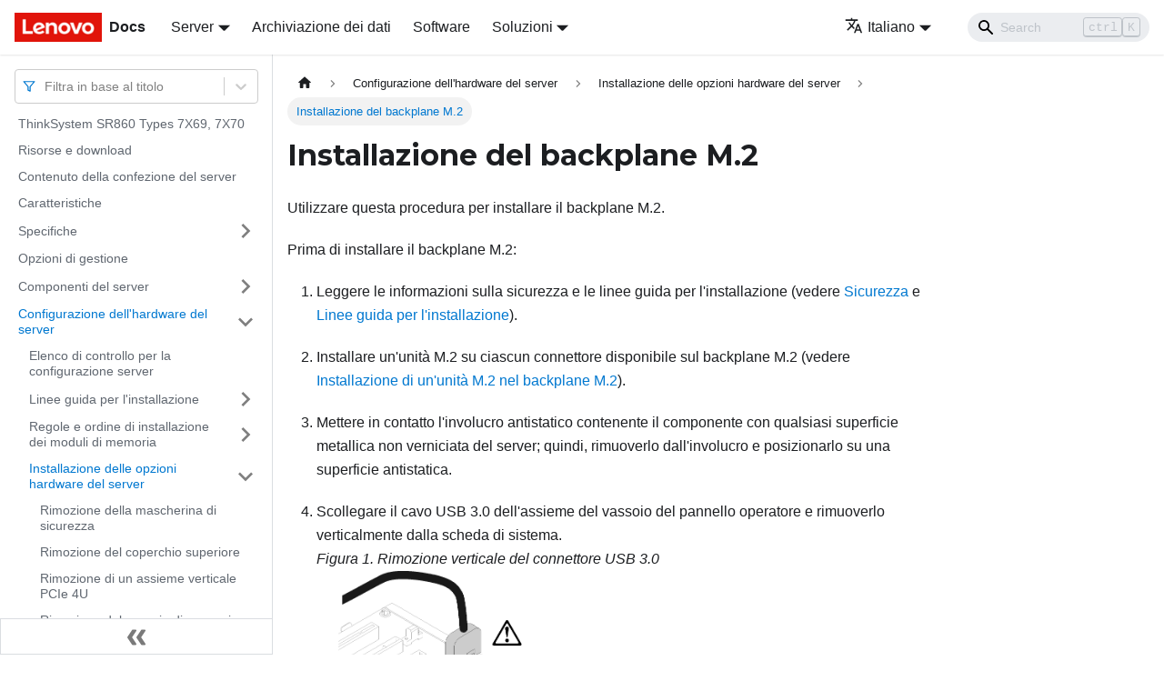

--- FILE ---
content_type: application/javascript
request_url: https://pubs.lenovo.com/sr860/it/assets/js/main.7d37b760.js
body_size: 176981
content:
/*! For license information please see main.7d37b760.js.LICENSE.txt */
(self.webpackChunkdocs_importer=self.webpackChunkdocs_importer||[]).push([[40179],{23735:(e,t,n)=>{"use strict";function r(e){var t,n,i="";if("string"==typeof e||"number"==typeof e)i+=e;else if("object"==typeof e)if(Array.isArray(e))for(t=0;t<e.length;t++)e[t]&&(n=r(e[t]))&&(i&&(i+=" "),i+=n);else for(t in e)e[t]&&(i&&(i+=" "),i+=t);return i}n.d(t,{Z:()=>i});const i=function(){for(var e,t,n=0,i="";n<arguments.length;)(e=arguments[n++])&&(t=r(e))&&(i&&(i+=" "),i+=t);return i}},73346:(e,t,n)=>{"use strict";function r(e){var t,n,i="";if("string"==typeof e||"number"==typeof e)i+=e;else if("object"==typeof e)if(Array.isArray(e))for(t=0;t<e.length;t++)e[t]&&(n=r(e[t]))&&(i&&(i+=" "),i+=n);else for(t in e)e[t]&&(i&&(i+=" "),i+=t);return i}n.d(t,{Z:()=>i});const i=function(){for(var e,t,n=0,i="";n<arguments.length;)(e=arguments[n++])&&(t=r(e))&&(i&&(i+=" "),i+=t);return i}},33839:(e,t,n)=>{"use strict";function r(e){var t,n,i="";if("string"==typeof e||"number"==typeof e)i+=e;else if("object"==typeof e)if(Array.isArray(e))for(t=0;t<e.length;t++)e[t]&&(n=r(e[t]))&&(i&&(i+=" "),i+=n);else for(t in e)e[t]&&(i&&(i+=" "),i+=t);return i}n.d(t,{Z:()=>i});const i=function(){for(var e,t,n=0,i="";n<arguments.length;)(e=arguments[n++])&&(t=r(e))&&(i&&(i+=" "),i+=t);return i}},27328:(e,t,n)=>{"use strict";n.d(t,{lX:()=>g,q_:()=>I,ob:()=>m,PP:()=>M,Ep:()=>p});var r=n(26335);function i(e){return"/"===e.charAt(0)}function s(e,t){for(var n=t,r=n+1,i=e.length;r<i;n+=1,r+=1)e[n]=e[r];e.pop()}const o=function(e,t){void 0===t&&(t="");var n,r=e&&e.split("/")||[],o=t&&t.split("/")||[],a=e&&i(e),c=t&&i(t),d=a||c;if(e&&i(e)?o=r:r.length&&(o.pop(),o=o.concat(r)),!o.length)return"/";if(o.length){var u=o[o.length-1];n="."===u||".."===u||""===u}else n=!1;for(var l=0,p=o.length;p>=0;p--){var m=o[p];"."===m?s(o,p):".."===m?(s(o,p),l++):l&&(s(o,p),l--)}if(!d)for(;l--;l)o.unshift("..");!d||""===o[0]||o[0]&&i(o[0])||o.unshift("");var f=o.join("/");return n&&"/"!==f.substr(-1)&&(f+="/"),f};var a=n(94495);function c(e){return"/"===e.charAt(0)?e:"/"+e}function d(e){return"/"===e.charAt(0)?e.substr(1):e}function u(e,t){return function(e,t){return 0===e.toLowerCase().indexOf(t.toLowerCase())&&-1!=="/?#".indexOf(e.charAt(t.length))}(e,t)?e.substr(t.length):e}function l(e){return"/"===e.charAt(e.length-1)?e.slice(0,-1):e}function p(e){var t=e.pathname,n=e.search,r=e.hash,i=t||"/";return n&&"?"!==n&&(i+="?"===n.charAt(0)?n:"?"+n),r&&"#"!==r&&(i+="#"===r.charAt(0)?r:"#"+r),i}function m(e,t,n,i){var s;"string"==typeof e?(s=function(e){var t=e||"/",n="",r="",i=t.indexOf("#");-1!==i&&(r=t.substr(i),t=t.substr(0,i));var s=t.indexOf("?");return-1!==s&&(n=t.substr(s),t=t.substr(0,s)),{pathname:t,search:"?"===n?"":n,hash:"#"===r?"":r}}(e),s.state=t):(void 0===(s=(0,r.Z)({},e)).pathname&&(s.pathname=""),s.search?"?"!==s.search.charAt(0)&&(s.search="?"+s.search):s.search="",s.hash?"#"!==s.hash.charAt(0)&&(s.hash="#"+s.hash):s.hash="",void 0!==t&&void 0===s.state&&(s.state=t));try{s.pathname=decodeURI(s.pathname)}catch(a){throw a instanceof URIError?new URIError('Pathname "'+s.pathname+'" could not be decoded. This is likely caused by an invalid percent-encoding.'):a}return n&&(s.key=n),i?s.pathname?"/"!==s.pathname.charAt(0)&&(s.pathname=o(s.pathname,i.pathname)):s.pathname=i.pathname:s.pathname||(s.pathname="/"),s}function f(){var e=null;var t=[];return{setPrompt:function(t){return e=t,function(){e===t&&(e=null)}},confirmTransitionTo:function(t,n,r,i){if(null!=e){var s="function"==typeof e?e(t,n):e;"string"==typeof s?"function"==typeof r?r(s,i):i(!0):i(!1!==s)}else i(!0)},appendListener:function(e){var n=!0;function r(){n&&e.apply(void 0,arguments)}return t.push(r),function(){n=!1,t=t.filter((function(e){return e!==r}))}},notifyListeners:function(){for(var e=arguments.length,n=new Array(e),r=0;r<e;r++)n[r]=arguments[r];t.forEach((function(e){return e.apply(void 0,n)}))}}}var b=!("undefined"==typeof window||!window.document||!window.document.createElement);function h(e,t){t(window.confirm(e))}var _="popstate",S="hashchange";function P(){try{return window.history.state||{}}catch(e){return{}}}function g(e){void 0===e&&(e={}),b||(0,a.Z)(!1);var t,n=window.history,i=(-1===(t=window.navigator.userAgent).indexOf("Android 2.")&&-1===t.indexOf("Android 4.0")||-1===t.indexOf("Mobile Safari")||-1!==t.indexOf("Chrome")||-1!==t.indexOf("Windows Phone"))&&window.history&&"pushState"in window.history,s=!(-1===window.navigator.userAgent.indexOf("Trident")),o=e,d=o.forceRefresh,g=void 0!==d&&d,F=o.getUserConfirmation,Q=void 0===F?h:F,X=o.keyLength,y=void 0===X?6:X,v=e.basename?l(c(e.basename)):"";function I(e){var t=e||{},n=t.key,r=t.state,i=window.location,s=i.pathname+i.search+i.hash;return v&&(s=u(s,v)),m(s,r,n)}function x(){return Math.random().toString(36).substr(2,y)}var M=f();function w(e){(0,r.Z)(R,e),R.length=n.length,M.notifyListeners(R.location,R.action)}function E(e){(function(e){return void 0===e.state&&-1===navigator.userAgent.indexOf("CriOS")})(e)||N(I(e.state))}function O(){N(I(P()))}var k=!1;function N(e){if(k)k=!1,w();else{M.confirmTransitionTo(e,"POP",Q,(function(t){t?w({action:"POP",location:e}):function(e){var t=R.location,n=A.indexOf(t.key);-1===n&&(n=0);var r=A.indexOf(e.key);-1===r&&(r=0);var i=n-r;i&&(k=!0,D(i))}(e)}))}}var C=I(P()),A=[C.key];function j(e){return v+p(e)}function D(e){n.go(e)}var T=0;function L(e){1===(T+=e)&&1===e?(window.addEventListener(_,E),s&&window.addEventListener(S,O)):0===T&&(window.removeEventListener(_,E),s&&window.removeEventListener(S,O))}var U=!1;var R={length:n.length,action:"POP",location:C,createHref:j,push:function(e,t){var r="PUSH",s=m(e,t,x(),R.location);M.confirmTransitionTo(s,r,Q,(function(e){if(e){var t=j(s),o=s.key,a=s.state;if(i)if(n.pushState({key:o,state:a},null,t),g)window.location.href=t;else{var c=A.indexOf(R.location.key),d=A.slice(0,c+1);d.push(s.key),A=d,w({action:r,location:s})}else window.location.href=t}}))},replace:function(e,t){var r="REPLACE",s=m(e,t,x(),R.location);M.confirmTransitionTo(s,r,Q,(function(e){if(e){var t=j(s),o=s.key,a=s.state;if(i)if(n.replaceState({key:o,state:a},null,t),g)window.location.replace(t);else{var c=A.indexOf(R.location.key);-1!==c&&(A[c]=s.key),w({action:r,location:s})}else window.location.replace(t)}}))},go:D,goBack:function(){D(-1)},goForward:function(){D(1)},block:function(e){void 0===e&&(e=!1);var t=M.setPrompt(e);return U||(L(1),U=!0),function(){return U&&(U=!1,L(-1)),t()}},listen:function(e){var t=M.appendListener(e);return L(1),function(){L(-1),t()}}};return R}var F="hashchange",Q={hashbang:{encodePath:function(e){return"!"===e.charAt(0)?e:"!/"+d(e)},decodePath:function(e){return"!"===e.charAt(0)?e.substr(1):e}},noslash:{encodePath:d,decodePath:c},slash:{encodePath:c,decodePath:c}};function X(e){var t=e.indexOf("#");return-1===t?e:e.slice(0,t)}function y(){var e=window.location.href,t=e.indexOf("#");return-1===t?"":e.substring(t+1)}function v(e){window.location.replace(X(window.location.href)+"#"+e)}function I(e){void 0===e&&(e={}),b||(0,a.Z)(!1);var t=window.history,n=(window.navigator.userAgent.indexOf("Firefox"),e),i=n.getUserConfirmation,s=void 0===i?h:i,o=n.hashType,d=void 0===o?"slash":o,_=e.basename?l(c(e.basename)):"",S=Q[d],P=S.encodePath,g=S.decodePath;function I(){var e=g(y());return _&&(e=u(e,_)),m(e)}var x=f();function M(e){(0,r.Z)(U,e),U.length=t.length,x.notifyListeners(U.location,U.action)}var w=!1,E=null;function O(){var e,t,n=y(),r=P(n);if(n!==r)v(r);else{var i=I(),o=U.location;if(!w&&(t=i,(e=o).pathname===t.pathname&&e.search===t.search&&e.hash===t.hash))return;if(E===p(i))return;E=null,function(e){if(w)w=!1,M();else{var t="POP";x.confirmTransitionTo(e,t,s,(function(n){n?M({action:t,location:e}):function(e){var t=U.location,n=A.lastIndexOf(p(t));-1===n&&(n=0);var r=A.lastIndexOf(p(e));-1===r&&(r=0);var i=n-r;i&&(w=!0,j(i))}(e)}))}}(i)}}var k=y(),N=P(k);k!==N&&v(N);var C=I(),A=[p(C)];function j(e){t.go(e)}var D=0;function T(e){1===(D+=e)&&1===e?window.addEventListener(F,O):0===D&&window.removeEventListener(F,O)}var L=!1;var U={length:t.length,action:"POP",location:C,createHref:function(e){var t=document.querySelector("base"),n="";return t&&t.getAttribute("href")&&(n=X(window.location.href)),n+"#"+P(_+p(e))},push:function(e,t){var n="PUSH",r=m(e,void 0,void 0,U.location);x.confirmTransitionTo(r,n,s,(function(e){if(e){var t=p(r),i=P(_+t);if(y()!==i){E=t,function(e){window.location.hash=e}(i);var s=A.lastIndexOf(p(U.location)),o=A.slice(0,s+1);o.push(t),A=o,M({action:n,location:r})}else M()}}))},replace:function(e,t){var n="REPLACE",r=m(e,void 0,void 0,U.location);x.confirmTransitionTo(r,n,s,(function(e){if(e){var t=p(r),i=P(_+t);y()!==i&&(E=t,v(i));var s=A.indexOf(p(U.location));-1!==s&&(A[s]=t),M({action:n,location:r})}}))},go:j,goBack:function(){j(-1)},goForward:function(){j(1)},block:function(e){void 0===e&&(e=!1);var t=x.setPrompt(e);return L||(T(1),L=!0),function(){return L&&(L=!1,T(-1)),t()}},listen:function(e){var t=x.appendListener(e);return T(1),function(){T(-1),t()}}};return U}function x(e,t,n){return Math.min(Math.max(e,t),n)}function M(e){void 0===e&&(e={});var t=e,n=t.getUserConfirmation,i=t.initialEntries,s=void 0===i?["/"]:i,o=t.initialIndex,a=void 0===o?0:o,c=t.keyLength,d=void 0===c?6:c,u=f();function l(e){(0,r.Z)(g,e),g.length=g.entries.length,u.notifyListeners(g.location,g.action)}function b(){return Math.random().toString(36).substr(2,d)}var h=x(a,0,s.length-1),_=s.map((function(e){return m(e,void 0,"string"==typeof e?b():e.key||b())})),S=p;function P(e){var t=x(g.index+e,0,g.entries.length-1),r=g.entries[t];u.confirmTransitionTo(r,"POP",n,(function(e){e?l({action:"POP",location:r,index:t}):l()}))}var g={length:_.length,action:"POP",location:_[h],index:h,entries:_,createHref:S,push:function(e,t){var r="PUSH",i=m(e,t,b(),g.location);u.confirmTransitionTo(i,r,n,(function(e){if(e){var t=g.index+1,n=g.entries.slice(0);n.length>t?n.splice(t,n.length-t,i):n.push(i),l({action:r,location:i,index:t,entries:n})}}))},replace:function(e,t){var r="REPLACE",i=m(e,t,b(),g.location);u.confirmTransitionTo(i,r,n,(function(e){e&&(g.entries[g.index]=i,l({action:r,location:i}))}))},go:P,goBack:function(){P(-1)},goForward:function(){P(1)},canGo:function(e){var t=g.index+e;return t>=0&&t<g.entries.length},block:function(e){return void 0===e&&(e=!1),u.setPrompt(e)},listen:function(e){return u.appendListener(e)}};return g}},10483:(e,t,n)=>{"use strict";var r=n(72080),i={childContextTypes:!0,contextType:!0,contextTypes:!0,defaultProps:!0,displayName:!0,getDefaultProps:!0,getDerivedStateFromError:!0,getDerivedStateFromProps:!0,mixins:!0,propTypes:!0,type:!0},s={name:!0,length:!0,prototype:!0,caller:!0,callee:!0,arguments:!0,arity:!0},o={$$typeof:!0,compare:!0,defaultProps:!0,displayName:!0,propTypes:!0,type:!0},a={};function c(e){return r.isMemo(e)?o:a[e.$$typeof]||i}a[r.ForwardRef]={$$typeof:!0,render:!0,defaultProps:!0,displayName:!0,propTypes:!0},a[r.Memo]=o;var d=Object.defineProperty,u=Object.getOwnPropertyNames,l=Object.getOwnPropertySymbols,p=Object.getOwnPropertyDescriptor,m=Object.getPrototypeOf,f=Object.prototype;e.exports=function e(t,n,r){if("string"!=typeof n){if(f){var i=m(n);i&&i!==f&&e(t,i,r)}var o=u(n);l&&(o=o.concat(l(n)));for(var a=c(t),b=c(n),h=0;h<o.length;++h){var _=o[h];if(!(s[_]||r&&r[_]||b&&b[_]||a&&a[_])){var S=p(n,_);try{d(t,_,S)}catch(P){}}}}return t}},22755:e=>{"use strict";e.exports=function(e,t,n,r,i,s,o,a){if(!e){var c;if(void 0===t)c=new Error("Minified exception occurred; use the non-minified dev environment for the full error message and additional helpful warnings.");else{var d=[n,r,i,s,o,a],u=0;(c=new Error(t.replace(/%s/g,(function(){return d[u++]})))).name="Invariant Violation"}throw c.framesToPop=1,c}}},71347:e=>{e.exports=Array.isArray||function(e){return"[object Array]"==Object.prototype.toString.call(e)}},58399:function(e,t,n){var r,i;void 0===(i="function"==typeof(r=function(){return function(e){if(void 0===e)throw new Error("Lunr is not present. Please include / require Lunr before this script.");if(void 0===e.stemmerSupport)throw new Error("Lunr stemmer support is not present. Please include / require Lunr stemmer support before this script.");var t,n,r;e.it=function(){this.pipeline.reset(),this.pipeline.add(e.it.trimmer,e.it.stopWordFilter,e.it.stemmer),this.searchPipeline&&(this.searchPipeline.reset(),this.searchPipeline.add(e.it.stemmer))},e.it.wordCharacters="A-Za-z\xaa\xba\xc0-\xd6\xd8-\xf6\xf8-\u02b8\u02e0-\u02e4\u1d00-\u1d25\u1d2c-\u1d5c\u1d62-\u1d65\u1d6b-\u1d77\u1d79-\u1dbe\u1e00-\u1eff\u2071\u207f\u2090-\u209c\u212a\u212b\u2132\u214e\u2160-\u2188\u2c60-\u2c7f\ua722-\ua787\ua78b-\ua7ad\ua7b0-\ua7b7\ua7f7-\ua7ff\uab30-\uab5a\uab5c-\uab64\ufb00-\ufb06\uff21-\uff3a\uff41-\uff5a",e.it.trimmer=e.trimmerSupport.generateTrimmer(e.it.wordCharacters),e.Pipeline.registerFunction(e.it.trimmer,"trimmer-it"),e.it.stemmer=(t=e.stemmerSupport.Among,n=e.stemmerSupport.SnowballProgram,r=new function(){var e,r,i,s=[new t("",-1,7),new t("qu",0,6),new t("\xe1",0,1),new t("\xe9",0,2),new t("\xed",0,3),new t("\xf3",0,4),new t("\xfa",0,5)],o=[new t("",-1,3),new t("I",0,1),new t("U",0,2)],a=[new t("la",-1,-1),new t("cela",0,-1),new t("gliela",0,-1),new t("mela",0,-1),new t("tela",0,-1),new t("vela",0,-1),new t("le",-1,-1),new t("cele",6,-1),new t("gliele",6,-1),new t("mele",6,-1),new t("tele",6,-1),new t("vele",6,-1),new t("ne",-1,-1),new t("cene",12,-1),new t("gliene",12,-1),new t("mene",12,-1),new t("sene",12,-1),new t("tene",12,-1),new t("vene",12,-1),new t("ci",-1,-1),new t("li",-1,-1),new t("celi",20,-1),new t("glieli",20,-1),new t("meli",20,-1),new t("teli",20,-1),new t("veli",20,-1),new t("gli",20,-1),new t("mi",-1,-1),new t("si",-1,-1),new t("ti",-1,-1),new t("vi",-1,-1),new t("lo",-1,-1),new t("celo",31,-1),new t("glielo",31,-1),new t("melo",31,-1),new t("telo",31,-1),new t("velo",31,-1)],c=[new t("ando",-1,1),new t("endo",-1,1),new t("ar",-1,2),new t("er",-1,2),new t("ir",-1,2)],d=[new t("ic",-1,-1),new t("abil",-1,-1),new t("os",-1,-1),new t("iv",-1,1)],u=[new t("ic",-1,1),new t("abil",-1,1),new t("iv",-1,1)],l=[new t("ica",-1,1),new t("logia",-1,3),new t("osa",-1,1),new t("ista",-1,1),new t("iva",-1,9),new t("anza",-1,1),new t("enza",-1,5),new t("ice",-1,1),new t("atrice",7,1),new t("iche",-1,1),new t("logie",-1,3),new t("abile",-1,1),new t("ibile",-1,1),new t("usione",-1,4),new t("azione",-1,2),new t("uzione",-1,4),new t("atore",-1,2),new t("ose",-1,1),new t("ante",-1,1),new t("mente",-1,1),new t("amente",19,7),new t("iste",-1,1),new t("ive",-1,9),new t("anze",-1,1),new t("enze",-1,5),new t("ici",-1,1),new t("atrici",25,1),new t("ichi",-1,1),new t("abili",-1,1),new t("ibili",-1,1),new t("ismi",-1,1),new t("usioni",-1,4),new t("azioni",-1,2),new t("uzioni",-1,4),new t("atori",-1,2),new t("osi",-1,1),new t("anti",-1,1),new t("amenti",-1,6),new t("imenti",-1,6),new t("isti",-1,1),new t("ivi",-1,9),new t("ico",-1,1),new t("ismo",-1,1),new t("oso",-1,1),new t("amento",-1,6),new t("imento",-1,6),new t("ivo",-1,9),new t("it\xe0",-1,8),new t("ist\xe0",-1,1),new t("ist\xe8",-1,1),new t("ist\xec",-1,1)],p=[new t("isca",-1,1),new t("enda",-1,1),new t("ata",-1,1),new t("ita",-1,1),new t("uta",-1,1),new t("ava",-1,1),new t("eva",-1,1),new t("iva",-1,1),new t("erebbe",-1,1),new t("irebbe",-1,1),new t("isce",-1,1),new t("ende",-1,1),new t("are",-1,1),new t("ere",-1,1),new t("ire",-1,1),new t("asse",-1,1),new t("ate",-1,1),new t("avate",16,1),new t("evate",16,1),new t("ivate",16,1),new t("ete",-1,1),new t("erete",20,1),new t("irete",20,1),new t("ite",-1,1),new t("ereste",-1,1),new t("ireste",-1,1),new t("ute",-1,1),new t("erai",-1,1),new t("irai",-1,1),new t("isci",-1,1),new t("endi",-1,1),new t("erei",-1,1),new t("irei",-1,1),new t("assi",-1,1),new t("ati",-1,1),new t("iti",-1,1),new t("eresti",-1,1),new t("iresti",-1,1),new t("uti",-1,1),new t("avi",-1,1),new t("evi",-1,1),new t("ivi",-1,1),new t("isco",-1,1),new t("ando",-1,1),new t("endo",-1,1),new t("Yamo",-1,1),new t("iamo",-1,1),new t("avamo",-1,1),new t("evamo",-1,1),new t("ivamo",-1,1),new t("eremo",-1,1),new t("iremo",-1,1),new t("assimo",-1,1),new t("ammo",-1,1),new t("emmo",-1,1),new t("eremmo",54,1),new t("iremmo",54,1),new t("immo",-1,1),new t("ano",-1,1),new t("iscano",58,1),new t("avano",58,1),new t("evano",58,1),new t("ivano",58,1),new t("eranno",-1,1),new t("iranno",-1,1),new t("ono",-1,1),new t("iscono",65,1),new t("arono",65,1),new t("erono",65,1),new t("irono",65,1),new t("erebbero",-1,1),new t("irebbero",-1,1),new t("assero",-1,1),new t("essero",-1,1),new t("issero",-1,1),new t("ato",-1,1),new t("ito",-1,1),new t("uto",-1,1),new t("avo",-1,1),new t("evo",-1,1),new t("ivo",-1,1),new t("ar",-1,1),new t("ir",-1,1),new t("er\xe0",-1,1),new t("ir\xe0",-1,1),new t("er\xf2",-1,1),new t("ir\xf2",-1,1)],m=[17,65,16,0,0,0,0,0,0,0,0,0,0,0,0,128,128,8,2,1],f=[17,65,0,0,0,0,0,0,0,0,0,0,0,0,0,128,128,8,2],b=[17],h=new n;function _(e,t,n){return!(!h.eq_s(1,e)||(h.ket=h.cursor,!h.in_grouping(m,97,249))||(h.slice_from(t),h.cursor=n,0))}function S(){for(var e,t,n,r,i=h.cursor;;){if(h.bra=h.cursor,e=h.find_among(s,7))switch(h.ket=h.cursor,e){case 1:h.slice_from("\xe0");continue;case 2:h.slice_from("\xe8");continue;case 3:h.slice_from("\xec");continue;case 4:h.slice_from("\xf2");continue;case 5:h.slice_from("\xf9");continue;case 6:h.slice_from("qU");continue;case 7:if(h.cursor>=h.limit)break;h.cursor++;continue}break}for(h.cursor=i;;)for(t=h.cursor;;){if(n=h.cursor,h.in_grouping(m,97,249)){if(h.bra=h.cursor,r=h.cursor,_("u","U",n))break;if(h.cursor=r,_("i","I",n))break}if(h.cursor=n,h.cursor>=h.limit)return void(h.cursor=t);h.cursor++}}function P(e){if(h.cursor=e,!h.in_grouping(m,97,249))return!1;for(;!h.out_grouping(m,97,249);){if(h.cursor>=h.limit)return!1;h.cursor++}return!0}function g(){if(h.in_grouping(m,97,249)){var e=h.cursor;if(h.out_grouping(m,97,249)){for(;!h.in_grouping(m,97,249);){if(h.cursor>=h.limit)return P(e);h.cursor++}return!0}return P(e)}return!1}function F(){var e,t=h.cursor;if(!g()){if(h.cursor=t,!h.out_grouping(m,97,249))return;if(e=h.cursor,h.out_grouping(m,97,249)){for(;!h.in_grouping(m,97,249);){if(h.cursor>=h.limit)return h.cursor=e,void(h.in_grouping(m,97,249)&&h.cursor<h.limit&&h.cursor++);h.cursor++}return void(i=h.cursor)}if(h.cursor=e,!h.in_grouping(m,97,249)||h.cursor>=h.limit)return;h.cursor++}i=h.cursor}function Q(){for(;!h.in_grouping(m,97,249);){if(h.cursor>=h.limit)return!1;h.cursor++}for(;!h.out_grouping(m,97,249);){if(h.cursor>=h.limit)return!1;h.cursor++}return!0}function X(){var t=h.cursor;i=h.limit,r=i,e=i,F(),h.cursor=t,Q()&&(r=h.cursor,Q()&&(e=h.cursor))}function y(){for(var e;h.bra=h.cursor,e=h.find_among(o,3);)switch(h.ket=h.cursor,e){case 1:h.slice_from("i");break;case 2:h.slice_from("u");break;case 3:if(h.cursor>=h.limit)return;h.cursor++}}function v(){return i<=h.cursor}function I(){return r<=h.cursor}function x(){return e<=h.cursor}function M(){var e;if(h.ket=h.cursor,h.find_among_b(a,37)&&(h.bra=h.cursor,(e=h.find_among_b(c,5))&&v()))switch(e){case 1:h.slice_del();break;case 2:h.slice_from("e")}}function w(){var e;if(h.ket=h.cursor,!(e=h.find_among_b(l,51)))return!1;switch(h.bra=h.cursor,e){case 1:if(!x())return!1;h.slice_del();break;case 2:if(!x())return!1;h.slice_del(),h.ket=h.cursor,h.eq_s_b(2,"ic")&&(h.bra=h.cursor,x()&&h.slice_del());break;case 3:if(!x())return!1;h.slice_from("log");break;case 4:if(!x())return!1;h.slice_from("u");break;case 5:if(!x())return!1;h.slice_from("ente");break;case 6:if(!v())return!1;h.slice_del();break;case 7:if(!I())return!1;h.slice_del(),h.ket=h.cursor,(e=h.find_among_b(d,4))&&(h.bra=h.cursor,x()&&(h.slice_del(),1==e&&(h.ket=h.cursor,h.eq_s_b(2,"at")&&(h.bra=h.cursor,x()&&h.slice_del()))));break;case 8:if(!x())return!1;h.slice_del(),h.ket=h.cursor,(e=h.find_among_b(u,3))&&(h.bra=h.cursor,1==e&&x()&&h.slice_del());break;case 9:if(!x())return!1;h.slice_del(),h.ket=h.cursor,h.eq_s_b(2,"at")&&(h.bra=h.cursor,x()&&(h.slice_del(),h.ket=h.cursor,h.eq_s_b(2,"ic")&&(h.bra=h.cursor,x()&&h.slice_del())))}return!0}function E(){var e,t;h.cursor>=i&&(t=h.limit_backward,h.limit_backward=i,h.ket=h.cursor,(e=h.find_among_b(p,87))&&(h.bra=h.cursor,1==e&&h.slice_del()),h.limit_backward=t)}function O(){var e=h.limit-h.cursor;h.ket=h.cursor,h.in_grouping_b(f,97,242)&&(h.bra=h.cursor,v()&&(h.slice_del(),h.ket=h.cursor,h.eq_s_b(1,"i")&&(h.bra=h.cursor,v())))?h.slice_del():h.cursor=h.limit-e}function k(){O(),h.ket=h.cursor,h.eq_s_b(1,"h")&&(h.bra=h.cursor,h.in_grouping_b(b,99,103)&&v()&&h.slice_del())}this.setCurrent=function(e){h.setCurrent(e)},this.getCurrent=function(){return h.getCurrent()},this.stem=function(){var e=h.cursor;return S(),h.cursor=e,X(),h.limit_backward=e,h.cursor=h.limit,M(),h.cursor=h.limit,w()||(h.cursor=h.limit,E()),h.cursor=h.limit,k(),h.cursor=h.limit_backward,y(),!0}},function(e){return"function"==typeof e.update?e.update((function(e){return r.setCurrent(e),r.stem(),r.getCurrent()})):(r.setCurrent(e),r.stem(),r.getCurrent())}),e.Pipeline.registerFunction(e.it.stemmer,"stemmer-it"),e.it.stopWordFilter=e.generateStopWordFilter("a abbia abbiamo abbiano abbiate ad agl agli ai al all alla alle allo anche avemmo avendo avesse avessero avessi avessimo aveste avesti avete aveva avevamo avevano avevate avevi avevo avrai avranno avrebbe avrebbero avrei avremmo avremo avreste avresti avrete avr\xe0 avr\xf2 avuta avute avuti avuto c che chi ci coi col come con contro cui da dagl dagli dai dal dall dalla dalle dallo degl degli dei del dell della delle dello di dov dove e ebbe ebbero ebbi ed era erano eravamo eravate eri ero essendo faccia facciamo facciano facciate faccio facemmo facendo facesse facessero facessi facessimo faceste facesti faceva facevamo facevano facevate facevi facevo fai fanno farai faranno farebbe farebbero farei faremmo faremo fareste faresti farete far\xe0 far\xf2 fece fecero feci fosse fossero fossi fossimo foste fosti fu fui fummo furono gli ha hai hanno ho i il in io l la le lei li lo loro lui ma mi mia mie miei mio ne negl negli nei nel nell nella nelle nello noi non nostra nostre nostri nostro o per perch\xe9 pi\xf9 quale quanta quante quanti quanto quella quelle quelli quello questa queste questi questo sarai saranno sarebbe sarebbero sarei saremmo saremo sareste saresti sarete sar\xe0 sar\xf2 se sei si sia siamo siano siate siete sono sta stai stando stanno starai staranno starebbe starebbero starei staremmo staremo stareste staresti starete star\xe0 star\xf2 stava stavamo stavano stavate stavi stavo stemmo stesse stessero stessi stessimo steste stesti stette stettero stetti stia stiamo stiano stiate sto su sua sue sugl sugli sui sul sull sulla sulle sullo suo suoi ti tra tu tua tue tuo tuoi tutti tutto un una uno vi voi vostra vostre vostri vostro \xe8".split(" ")),e.Pipeline.registerFunction(e.it.stopWordFilter,"stopWordFilter-it")}})?r.call(t,n,t,e):r)||(e.exports=i)},59815:function(e,t,n){var r,i;r=function(){return function(e){e.multiLanguage=function(){for(var t=Array.prototype.slice.call(arguments),n=t.join("-"),r="",i=[],s=[],o=0;o<t.length;++o)"en"==t[o]?(r+="\\w",i.unshift(e.stopWordFilter),i.push(e.stemmer),s.push(e.stemmer)):(r+=e[t[o]].wordCharacters,e[t[o]].stopWordFilter&&i.unshift(e[t[o]].stopWordFilter),e[t[o]].stemmer&&(i.push(e[t[o]].stemmer),s.push(e[t[o]].stemmer)));var a=e.trimmerSupport.generateTrimmer(r);return e.Pipeline.registerFunction(a,"lunr-multi-trimmer-"+n),i.unshift(a),function(){this.pipeline.reset(),this.pipeline.add.apply(this.pipeline,i),this.searchPipeline&&(this.searchPipeline.reset(),this.searchPipeline.add.apply(this.searchPipeline,s))}}}},void 0===(i="function"==typeof r?r.call(t,n,t,e):r)||(e.exports=i)},12225:function(e,t,n){var r,i;void 0===(i="function"==typeof(r=function(){return function(e){e.stemmerSupport={Among:function(e,t,n,r){if(this.toCharArray=function(e){for(var t=e.length,n=new Array(t),r=0;r<t;r++)n[r]=e.charCodeAt(r);return n},!e&&""!=e||!t&&0!=t||!n)throw"Bad Among initialisation: s:"+e+", substring_i: "+t+", result: "+n;this.s_size=e.length,this.s=this.toCharArray(e),this.substring_i=t,this.result=n,this.method=r},SnowballProgram:function(){var e;return{bra:0,ket:0,limit:0,cursor:0,limit_backward:0,setCurrent:function(t){e=t,this.cursor=0,this.limit=t.length,this.limit_backward=0,this.bra=this.cursor,this.ket=this.limit},getCurrent:function(){var t=e;return e=null,t},in_grouping:function(t,n,r){if(this.cursor<this.limit){var i=e.charCodeAt(this.cursor);if(i<=r&&i>=n&&t[(i-=n)>>3]&1<<(7&i))return this.cursor++,!0}return!1},in_grouping_b:function(t,n,r){if(this.cursor>this.limit_backward){var i=e.charCodeAt(this.cursor-1);if(i<=r&&i>=n&&t[(i-=n)>>3]&1<<(7&i))return this.cursor--,!0}return!1},out_grouping:function(t,n,r){if(this.cursor<this.limit){var i=e.charCodeAt(this.cursor);if(i>r||i<n)return this.cursor++,!0;if(!(t[(i-=n)>>3]&1<<(7&i)))return this.cursor++,!0}return!1},out_grouping_b:function(t,n,r){if(this.cursor>this.limit_backward){var i=e.charCodeAt(this.cursor-1);if(i>r||i<n)return this.cursor--,!0;if(!(t[(i-=n)>>3]&1<<(7&i)))return this.cursor--,!0}return!1},eq_s:function(t,n){if(this.limit-this.cursor<t)return!1;for(var r=0;r<t;r++)if(e.charCodeAt(this.cursor+r)!=n.charCodeAt(r))return!1;return this.cursor+=t,!0},eq_s_b:function(t,n){if(this.cursor-this.limit_backward<t)return!1;for(var r=0;r<t;r++)if(e.charCodeAt(this.cursor-t+r)!=n.charCodeAt(r))return!1;return this.cursor-=t,!0},find_among:function(t,n){for(var r=0,i=n,s=this.cursor,o=this.limit,a=0,c=0,d=!1;;){for(var u=r+(i-r>>1),l=0,p=a<c?a:c,m=t[u],f=p;f<m.s_size;f++){if(s+p==o){l=-1;break}if(l=e.charCodeAt(s+p)-m.s[f])break;p++}if(l<0?(i=u,c=p):(r=u,a=p),i-r<=1){if(r>0||i==r||d)break;d=!0}}for(;;){if(a>=(m=t[r]).s_size){if(this.cursor=s+m.s_size,!m.method)return m.result;var b=m.method();if(this.cursor=s+m.s_size,b)return m.result}if((r=m.substring_i)<0)return 0}},find_among_b:function(t,n){for(var r=0,i=n,s=this.cursor,o=this.limit_backward,a=0,c=0,d=!1;;){for(var u=r+(i-r>>1),l=0,p=a<c?a:c,m=(f=t[u]).s_size-1-p;m>=0;m--){if(s-p==o){l=-1;break}if(l=e.charCodeAt(s-1-p)-f.s[m])break;p++}if(l<0?(i=u,c=p):(r=u,a=p),i-r<=1){if(r>0||i==r||d)break;d=!0}}for(;;){var f;if(a>=(f=t[r]).s_size){if(this.cursor=s-f.s_size,!f.method)return f.result;var b=f.method();if(this.cursor=s-f.s_size,b)return f.result}if((r=f.substring_i)<0)return 0}},replace_s:function(t,n,r){var i=r.length-(n-t),s=e.substring(0,t),o=e.substring(n);return e=s+r+o,this.limit+=i,this.cursor>=n?this.cursor+=i:this.cursor>t&&(this.cursor=t),i},slice_check:function(){if(this.bra<0||this.bra>this.ket||this.ket>this.limit||this.limit>e.length)throw"faulty slice operation"},slice_from:function(e){this.slice_check(),this.replace_s(this.bra,this.ket,e)},slice_del:function(){this.slice_from("")},insert:function(e,t,n){var r=this.replace_s(e,t,n);e<=this.bra&&(this.bra+=r),e<=this.ket&&(this.ket+=r)},slice_to:function(){return this.slice_check(),e.substring(this.bra,this.ket)},eq_v_b:function(e){return this.eq_s_b(e.length,e)}}}},e.trimmerSupport={generateTrimmer:function(e){var t=new RegExp("^[^"+e+"]+"),n=new RegExp("[^"+e+"]+$");return function(e){return"function"==typeof e.update?e.update((function(e){return e.replace(t,"").replace(n,"")})):e.replace(t,"").replace(n,"")}}}}})?r.call(t,n,t,e):r)||(e.exports=i)},67032:(e,t,n)=>{var r,i;!function(){var s,o,a,c,d,u,l,p,m,f,b,h,_,S,P,g,F,Q,X,y,v,I,x,M,w,E,O,k,N,C,A=function(e){var t=new A.Builder;return t.pipeline.add(A.trimmer,A.stopWordFilter,A.stemmer),t.searchPipeline.add(A.stemmer),e.call(t,t),t.build()};A.version="2.3.9",A.utils={},A.utils.warn=(s=this,function(e){s.console&&console.warn&&console.warn(e)}),A.utils.asString=function(e){return null==e?"":e.toString()},A.utils.clone=function(e){if(null==e)return e;for(var t=Object.create(null),n=Object.keys(e),r=0;r<n.length;r++){var i=n[r],s=e[i];if(Array.isArray(s))t[i]=s.slice();else{if("string"!=typeof s&&"number"!=typeof s&&"boolean"!=typeof s)throw new TypeError("clone is not deep and does not support nested objects");t[i]=s}}return t},A.FieldRef=function(e,t,n){this.docRef=e,this.fieldName=t,this._stringValue=n},A.FieldRef.joiner="/",A.FieldRef.fromString=function(e){var t=e.indexOf(A.FieldRef.joiner);if(-1===t)throw"malformed field ref string";var n=e.slice(0,t),r=e.slice(t+1);return new A.FieldRef(r,n,e)},A.FieldRef.prototype.toString=function(){return null==this._stringValue&&(this._stringValue=this.fieldName+A.FieldRef.joiner+this.docRef),this._stringValue},A.Set=function(e){if(this.elements=Object.create(null),e){this.length=e.length;for(var t=0;t<this.length;t++)this.elements[e[t]]=!0}else this.length=0},A.Set.complete={intersect:function(e){return e},union:function(){return this},contains:function(){return!0}},A.Set.empty={intersect:function(){return this},union:function(e){return e},contains:function(){return!1}},A.Set.prototype.contains=function(e){return!!this.elements[e]},A.Set.prototype.intersect=function(e){var t,n,r,i=[];if(e===A.Set.complete)return this;if(e===A.Set.empty)return e;this.length<e.length?(t=this,n=e):(t=e,n=this),r=Object.keys(t.elements);for(var s=0;s<r.length;s++){var o=r[s];o in n.elements&&i.push(o)}return new A.Set(i)},A.Set.prototype.union=function(e){return e===A.Set.complete?A.Set.complete:e===A.Set.empty?this:new A.Set(Object.keys(this.elements).concat(Object.keys(e.elements)))},A.idf=function(e,t){var n=0;for(var r in e)"_index"!=r&&(n+=Object.keys(e[r]).length);var i=(t-n+.5)/(n+.5);return Math.log(1+Math.abs(i))},A.Token=function(e,t){this.str=e||"",this.metadata=t||{}},A.Token.prototype.toString=function(){return this.str},A.Token.prototype.update=function(e){return this.str=e(this.str,this.metadata),this},A.Token.prototype.clone=function(e){return e=e||function(e){return e},new A.Token(e(this.str,this.metadata),this.metadata)},A.tokenizer=function(e,t){if(null==e||null==e)return[];if(Array.isArray(e))return e.map((function(e){return new A.Token(A.utils.asString(e).toLowerCase(),A.utils.clone(t))}));for(var n=e.toString().toLowerCase(),r=n.length,i=[],s=0,o=0;s<=r;s++){var a=s-o;if(n.charAt(s).match(A.tokenizer.separator)||s==r){if(a>0){var c=A.utils.clone(t)||{};c.position=[o,a],c.index=i.length,i.push(new A.Token(n.slice(o,s),c))}o=s+1}}return i},A.tokenizer.separator=/[\s\-]+/,A.Pipeline=function(){this._stack=[]},A.Pipeline.registeredFunctions=Object.create(null),A.Pipeline.registerFunction=function(e,t){t in this.registeredFunctions&&A.utils.warn("Overwriting existing registered function: "+t),e.label=t,A.Pipeline.registeredFunctions[e.label]=e},A.Pipeline.warnIfFunctionNotRegistered=function(e){e.label&&e.label in this.registeredFunctions||A.utils.warn("Function is not registered with pipeline. This may cause problems when serialising the index.\n",e)},A.Pipeline.load=function(e){var t=new A.Pipeline;return e.forEach((function(e){var n=A.Pipeline.registeredFunctions[e];if(!n)throw new Error("Cannot load unregistered function: "+e);t.add(n)})),t},A.Pipeline.prototype.add=function(){Array.prototype.slice.call(arguments).forEach((function(e){A.Pipeline.warnIfFunctionNotRegistered(e),this._stack.push(e)}),this)},A.Pipeline.prototype.after=function(e,t){A.Pipeline.warnIfFunctionNotRegistered(t);var n=this._stack.indexOf(e);if(-1==n)throw new Error("Cannot find existingFn");n+=1,this._stack.splice(n,0,t)},A.Pipeline.prototype.before=function(e,t){A.Pipeline.warnIfFunctionNotRegistered(t);var n=this._stack.indexOf(e);if(-1==n)throw new Error("Cannot find existingFn");this._stack.splice(n,0,t)},A.Pipeline.prototype.remove=function(e){var t=this._stack.indexOf(e);-1!=t&&this._stack.splice(t,1)},A.Pipeline.prototype.run=function(e){for(var t=this._stack.length,n=0;n<t;n++){for(var r=this._stack[n],i=[],s=0;s<e.length;s++){var o=r(e[s],s,e);if(null!=o&&""!==o)if(Array.isArray(o))for(var a=0;a<o.length;a++)i.push(o[a]);else i.push(o)}e=i}return e},A.Pipeline.prototype.runString=function(e,t){var n=new A.Token(e,t);return this.run([n]).map((function(e){return e.toString()}))},A.Pipeline.prototype.reset=function(){this._stack=[]},A.Pipeline.prototype.toJSON=function(){return this._stack.map((function(e){return A.Pipeline.warnIfFunctionNotRegistered(e),e.label}))},A.Vector=function(e){this._magnitude=0,this.elements=e||[]},A.Vector.prototype.positionForIndex=function(e){if(0==this.elements.length)return 0;for(var t=0,n=this.elements.length/2,r=n-t,i=Math.floor(r/2),s=this.elements[2*i];r>1&&(s<e&&(t=i),s>e&&(n=i),s!=e);)r=n-t,i=t+Math.floor(r/2),s=this.elements[2*i];return s==e||s>e?2*i:s<e?2*(i+1):void 0},A.Vector.prototype.insert=function(e,t){this.upsert(e,t,(function(){throw"duplicate index"}))},A.Vector.prototype.upsert=function(e,t,n){this._magnitude=0;var r=this.positionForIndex(e);this.elements[r]==e?this.elements[r+1]=n(this.elements[r+1],t):this.elements.splice(r,0,e,t)},A.Vector.prototype.magnitude=function(){if(this._magnitude)return this._magnitude;for(var e=0,t=this.elements.length,n=1;n<t;n+=2){var r=this.elements[n];e+=r*r}return this._magnitude=Math.sqrt(e)},A.Vector.prototype.dot=function(e){for(var t=0,n=this.elements,r=e.elements,i=n.length,s=r.length,o=0,a=0,c=0,d=0;c<i&&d<s;)(o=n[c])<(a=r[d])?c+=2:o>a?d+=2:o==a&&(t+=n[c+1]*r[d+1],c+=2,d+=2);return t},A.Vector.prototype.similarity=function(e){return this.dot(e)/this.magnitude()||0},A.Vector.prototype.toArray=function(){for(var e=new Array(this.elements.length/2),t=1,n=0;t<this.elements.length;t+=2,n++)e[n]=this.elements[t];return e},A.Vector.prototype.toJSON=function(){return this.elements},A.stemmer=(o={ational:"ate",tional:"tion",enci:"ence",anci:"ance",izer:"ize",bli:"ble",alli:"al",entli:"ent",eli:"e",ousli:"ous",ization:"ize",ation:"ate",ator:"ate",alism:"al",iveness:"ive",fulness:"ful",ousness:"ous",aliti:"al",iviti:"ive",biliti:"ble",logi:"log"},a={icate:"ic",ative:"",alize:"al",iciti:"ic",ical:"ic",ful:"",ness:""},l="^("+(d="[^aeiou][^aeiouy]*")+")?"+(u=(c="[aeiouy]")+"[aeiou]*")+d+"("+u+")?$",p="^("+d+")?"+u+d+u+d,m="^("+d+")?"+c,f=new RegExp("^("+d+")?"+u+d),b=new RegExp(p),h=new RegExp(l),_=new RegExp(m),S=/^(.+?)(ss|i)es$/,P=/^(.+?)([^s])s$/,g=/^(.+?)eed$/,F=/^(.+?)(ed|ing)$/,Q=/.$/,X=/(at|bl|iz)$/,y=new RegExp("([^aeiouylsz])\\1$"),v=new RegExp("^"+d+c+"[^aeiouwxy]$"),I=/^(.+?[^aeiou])y$/,x=/^(.+?)(ational|tional|enci|anci|izer|bli|alli|entli|eli|ousli|ization|ation|ator|alism|iveness|fulness|ousness|aliti|iviti|biliti|logi)$/,M=/^(.+?)(icate|ative|alize|iciti|ical|ful|ness)$/,w=/^(.+?)(al|ance|ence|er|ic|able|ible|ant|ement|ment|ent|ou|ism|ate|iti|ous|ive|ize)$/,E=/^(.+?)(s|t)(ion)$/,O=/^(.+?)e$/,k=/ll$/,N=new RegExp("^"+d+c+"[^aeiouwxy]$"),C=function(e){var t,n,r,i,s,c,d;if(e.length<3)return e;if("y"==(r=e.substr(0,1))&&(e=r.toUpperCase()+e.substr(1)),s=P,(i=S).test(e)?e=e.replace(i,"$1$2"):s.test(e)&&(e=e.replace(s,"$1$2")),s=F,(i=g).test(e)){var u=i.exec(e);(i=f).test(u[1])&&(i=Q,e=e.replace(i,""))}else s.test(e)&&(t=(u=s.exec(e))[1],(s=_).test(t)&&(c=y,d=v,(s=X).test(e=t)?e+="e":c.test(e)?(i=Q,e=e.replace(i,"")):d.test(e)&&(e+="e")));return(i=I).test(e)&&(e=(t=(u=i.exec(e))[1])+"i"),(i=x).test(e)&&(t=(u=i.exec(e))[1],n=u[2],(i=f).test(t)&&(e=t+o[n])),(i=M).test(e)&&(t=(u=i.exec(e))[1],n=u[2],(i=f).test(t)&&(e=t+a[n])),s=E,(i=w).test(e)?(t=(u=i.exec(e))[1],(i=b).test(t)&&(e=t)):s.test(e)&&(t=(u=s.exec(e))[1]+u[2],(s=b).test(t)&&(e=t)),(i=O).test(e)&&(t=(u=i.exec(e))[1],s=h,c=N,((i=b).test(t)||s.test(t)&&!c.test(t))&&(e=t)),s=b,(i=k).test(e)&&s.test(e)&&(i=Q,e=e.replace(i,"")),"y"==r&&(e=r.toLowerCase()+e.substr(1)),e},function(e){return e.update(C)}),A.Pipeline.registerFunction(A.stemmer,"stemmer"),A.generateStopWordFilter=function(e){var t=e.reduce((function(e,t){return e[t]=t,e}),{});return function(e){if(e&&t[e.toString()]!==e.toString())return e}},A.stopWordFilter=A.generateStopWordFilter(["a","able","about","across","after","all","almost","also","am","among","an","and","any","are","as","at","be","because","been","but","by","can","cannot","could","dear","did","do","does","either","else","ever","every","for","from","get","got","had","has","have","he","her","hers","him","his","how","however","i","if","in","into","is","it","its","just","least","let","like","likely","may","me","might","most","must","my","neither","no","nor","not","of","off","often","on","only","or","other","our","own","rather","said","say","says","she","should","since","so","some","than","that","the","their","them","then","there","these","they","this","tis","to","too","twas","us","wants","was","we","were","what","when","where","which","while","who","whom","why","will","with","would","yet","you","your"]),A.Pipeline.registerFunction(A.stopWordFilter,"stopWordFilter"),A.trimmer=function(e){return e.update((function(e){return e.replace(/^\W+/,"").replace(/\W+$/,"")}))},A.Pipeline.registerFunction(A.trimmer,"trimmer"),A.TokenSet=function(){this.final=!1,this.edges={},this.id=A.TokenSet._nextId,A.TokenSet._nextId+=1},A.TokenSet._nextId=1,A.TokenSet.fromArray=function(e){for(var t=new A.TokenSet.Builder,n=0,r=e.length;n<r;n++)t.insert(e[n]);return t.finish(),t.root},A.TokenSet.fromClause=function(e){return"editDistance"in e?A.TokenSet.fromFuzzyString(e.term,e.editDistance):A.TokenSet.fromString(e.term)},A.TokenSet.fromFuzzyString=function(e,t){for(var n=new A.TokenSet,r=[{node:n,editsRemaining:t,str:e}];r.length;){var i=r.pop();if(i.str.length>0){var s,o=i.str.charAt(0);o in i.node.edges?s=i.node.edges[o]:(s=new A.TokenSet,i.node.edges[o]=s),1==i.str.length&&(s.final=!0),r.push({node:s,editsRemaining:i.editsRemaining,str:i.str.slice(1)})}if(0!=i.editsRemaining){if("*"in i.node.edges)var a=i.node.edges["*"];else{a=new A.TokenSet;i.node.edges["*"]=a}if(0==i.str.length&&(a.final=!0),r.push({node:a,editsRemaining:i.editsRemaining-1,str:i.str}),i.str.length>1&&r.push({node:i.node,editsRemaining:i.editsRemaining-1,str:i.str.slice(1)}),1==i.str.length&&(i.node.final=!0),i.str.length>=1){if("*"in i.node.edges)var c=i.node.edges["*"];else{c=new A.TokenSet;i.node.edges["*"]=c}1==i.str.length&&(c.final=!0),r.push({node:c,editsRemaining:i.editsRemaining-1,str:i.str.slice(1)})}if(i.str.length>1){var d,u=i.str.charAt(0),l=i.str.charAt(1);l in i.node.edges?d=i.node.edges[l]:(d=new A.TokenSet,i.node.edges[l]=d),1==i.str.length&&(d.final=!0),r.push({node:d,editsRemaining:i.editsRemaining-1,str:u+i.str.slice(2)})}}}return n},A.TokenSet.fromString=function(e){for(var t=new A.TokenSet,n=t,r=0,i=e.length;r<i;r++){var s=e[r],o=r==i-1;if("*"==s)t.edges[s]=t,t.final=o;else{var a=new A.TokenSet;a.final=o,t.edges[s]=a,t=a}}return n},A.TokenSet.prototype.toArray=function(){for(var e=[],t=[{prefix:"",node:this}];t.length;){var n=t.pop(),r=Object.keys(n.node.edges),i=r.length;n.node.final&&(n.prefix.charAt(0),e.push(n.prefix));for(var s=0;s<i;s++){var o=r[s];t.push({prefix:n.prefix.concat(o),node:n.node.edges[o]})}}return e},A.TokenSet.prototype.toString=function(){if(this._str)return this._str;for(var e=this.final?"1":"0",t=Object.keys(this.edges).sort(),n=t.length,r=0;r<n;r++){var i=t[r];e=e+i+this.edges[i].id}return e},A.TokenSet.prototype.intersect=function(e){for(var t=new A.TokenSet,n=void 0,r=[{qNode:e,output:t,node:this}];r.length;){n=r.pop();for(var i=Object.keys(n.qNode.edges),s=i.length,o=Object.keys(n.node.edges),a=o.length,c=0;c<s;c++)for(var d=i[c],u=0;u<a;u++){var l=o[u];if(l==d||"*"==d){var p=n.node.edges[l],m=n.qNode.edges[d],f=p.final&&m.final,b=void 0;l in n.output.edges?(b=n.output.edges[l]).final=b.final||f:((b=new A.TokenSet).final=f,n.output.edges[l]=b),r.push({qNode:m,output:b,node:p})}}}return t},A.TokenSet.Builder=function(){this.previousWord="",this.root=new A.TokenSet,this.uncheckedNodes=[],this.minimizedNodes={}},A.TokenSet.Builder.prototype.insert=function(e){var t,n=0;if(e<this.previousWord)throw new Error("Out of order word insertion");for(var r=0;r<e.length&&r<this.previousWord.length&&e[r]==this.previousWord[r];r++)n++;this.minimize(n),t=0==this.uncheckedNodes.length?this.root:this.uncheckedNodes[this.uncheckedNodes.length-1].child;for(r=n;r<e.length;r++){var i=new A.TokenSet,s=e[r];t.edges[s]=i,this.uncheckedNodes.push({parent:t,char:s,child:i}),t=i}t.final=!0,this.previousWord=e},A.TokenSet.Builder.prototype.finish=function(){this.minimize(0)},A.TokenSet.Builder.prototype.minimize=function(e){for(var t=this.uncheckedNodes.length-1;t>=e;t--){var n=this.uncheckedNodes[t],r=n.child.toString();r in this.minimizedNodes?n.parent.edges[n.char]=this.minimizedNodes[r]:(n.child._str=r,this.minimizedNodes[r]=n.child),this.uncheckedNodes.pop()}},A.Index=function(e){this.invertedIndex=e.invertedIndex,this.fieldVectors=e.fieldVectors,this.tokenSet=e.tokenSet,this.fields=e.fields,this.pipeline=e.pipeline},A.Index.prototype.search=function(e){return this.query((function(t){new A.QueryParser(e,t).parse()}))},A.Index.prototype.query=function(e){for(var t=new A.Query(this.fields),n=Object.create(null),r=Object.create(null),i=Object.create(null),s=Object.create(null),o=Object.create(null),a=0;a<this.fields.length;a++)r[this.fields[a]]=new A.Vector;e.call(t,t);for(a=0;a<t.clauses.length;a++){var c=t.clauses[a],d=null,u=A.Set.empty;d=c.usePipeline?this.pipeline.runString(c.term,{fields:c.fields}):[c.term];for(var l=0;l<d.length;l++){var p=d[l];c.term=p;var m=A.TokenSet.fromClause(c),f=this.tokenSet.intersect(m).toArray();if(0===f.length&&c.presence===A.Query.presence.REQUIRED){for(var b=0;b<c.fields.length;b++){s[O=c.fields[b]]=A.Set.empty}break}for(var h=0;h<f.length;h++){var _=f[h],S=this.invertedIndex[_],P=S._index;for(b=0;b<c.fields.length;b++){var g=S[O=c.fields[b]],F=Object.keys(g),Q=_+"/"+O,X=new A.Set(F);if(c.presence==A.Query.presence.REQUIRED&&(u=u.union(X),void 0===s[O]&&(s[O]=A.Set.complete)),c.presence!=A.Query.presence.PROHIBITED){if(r[O].upsert(P,c.boost,(function(e,t){return e+t})),!i[Q]){for(var y=0;y<F.length;y++){var v,I=F[y],x=new A.FieldRef(I,O),M=g[I];void 0===(v=n[x])?n[x]=new A.MatchData(_,O,M):v.add(_,O,M)}i[Q]=!0}}else void 0===o[O]&&(o[O]=A.Set.empty),o[O]=o[O].union(X)}}}if(c.presence===A.Query.presence.REQUIRED)for(b=0;b<c.fields.length;b++){s[O=c.fields[b]]=s[O].intersect(u)}}var w=A.Set.complete,E=A.Set.empty;for(a=0;a<this.fields.length;a++){var O;s[O=this.fields[a]]&&(w=w.intersect(s[O])),o[O]&&(E=E.union(o[O]))}var k=Object.keys(n),N=[],C=Object.create(null);if(t.isNegated()){k=Object.keys(this.fieldVectors);for(a=0;a<k.length;a++){x=k[a];var j=A.FieldRef.fromString(x);n[x]=new A.MatchData}}for(a=0;a<k.length;a++){var D=(j=A.FieldRef.fromString(k[a])).docRef;if(w.contains(D)&&!E.contains(D)){var T,L=this.fieldVectors[j],U=r[j.fieldName].similarity(L);if(void 0!==(T=C[D]))T.score+=U,T.matchData.combine(n[j]);else{var R={ref:D,score:U,matchData:n[j]};C[D]=R,N.push(R)}}}return N.sort((function(e,t){return t.score-e.score}))},A.Index.prototype.toJSON=function(){var e=Object.keys(this.invertedIndex).sort().map((function(e){return[e,this.invertedIndex[e]]}),this),t=Object.keys(this.fieldVectors).map((function(e){return[e,this.fieldVectors[e].toJSON()]}),this);return{version:A.version,fields:this.fields,fieldVectors:t,invertedIndex:e,pipeline:this.pipeline.toJSON()}},A.Index.load=function(e){var t={},n={},r=e.fieldVectors,i=Object.create(null),s=e.invertedIndex,o=new A.TokenSet.Builder,a=A.Pipeline.load(e.pipeline);e.version!=A.version&&A.utils.warn("Version mismatch when loading serialised index. Current version of lunr '"+A.version+"' does not match serialized index '"+e.version+"'");for(var c=0;c<r.length;c++){var d=(l=r[c])[0],u=l[1];n[d]=new A.Vector(u)}for(c=0;c<s.length;c++){var l,p=(l=s[c])[0],m=l[1];o.insert(p),i[p]=m}return o.finish(),t.fields=e.fields,t.fieldVectors=n,t.invertedIndex=i,t.tokenSet=o.root,t.pipeline=a,new A.Index(t)},A.Builder=function(){this._ref="id",this._fields=Object.create(null),this._documents=Object.create(null),this.invertedIndex=Object.create(null),this.fieldTermFrequencies={},this.fieldLengths={},this.tokenizer=A.tokenizer,this.pipeline=new A.Pipeline,this.searchPipeline=new A.Pipeline,this.documentCount=0,this._b=.75,this._k1=1.2,this.termIndex=0,this.metadataWhitelist=[]},A.Builder.prototype.ref=function(e){this._ref=e},A.Builder.prototype.field=function(e,t){if(/\//.test(e))throw new RangeError("Field '"+e+"' contains illegal character '/'");this._fields[e]=t||{}},A.Builder.prototype.b=function(e){this._b=e<0?0:e>1?1:e},A.Builder.prototype.k1=function(e){this._k1=e},A.Builder.prototype.add=function(e,t){var n=e[this._ref],r=Object.keys(this._fields);this._documents[n]=t||{},this.documentCount+=1;for(var i=0;i<r.length;i++){var s=r[i],o=this._fields[s].extractor,a=o?o(e):e[s],c=this.tokenizer(a,{fields:[s]}),d=this.pipeline.run(c),u=new A.FieldRef(n,s),l=Object.create(null);this.fieldTermFrequencies[u]=l,this.fieldLengths[u]=0,this.fieldLengths[u]+=d.length;for(var p=0;p<d.length;p++){var m=d[p];if(null==l[m]&&(l[m]=0),l[m]+=1,null==this.invertedIndex[m]){var f=Object.create(null);f._index=this.termIndex,this.termIndex+=1;for(var b=0;b<r.length;b++)f[r[b]]=Object.create(null);this.invertedIndex[m]=f}null==this.invertedIndex[m][s][n]&&(this.invertedIndex[m][s][n]=Object.create(null));for(var h=0;h<this.metadataWhitelist.length;h++){var _=this.metadataWhitelist[h],S=m.metadata[_];null==this.invertedIndex[m][s][n][_]&&(this.invertedIndex[m][s][n][_]=[]),this.invertedIndex[m][s][n][_].push(S)}}}},A.Builder.prototype.calculateAverageFieldLengths=function(){for(var e=Object.keys(this.fieldLengths),t=e.length,n={},r={},i=0;i<t;i++){var s=A.FieldRef.fromString(e[i]),o=s.fieldName;r[o]||(r[o]=0),r[o]+=1,n[o]||(n[o]=0),n[o]+=this.fieldLengths[s]}var a=Object.keys(this._fields);for(i=0;i<a.length;i++){var c=a[i];n[c]=n[c]/r[c]}this.averageFieldLength=n},A.Builder.prototype.createFieldVectors=function(){for(var e={},t=Object.keys(this.fieldTermFrequencies),n=t.length,r=Object.create(null),i=0;i<n;i++){for(var s=A.FieldRef.fromString(t[i]),o=s.fieldName,a=this.fieldLengths[s],c=new A.Vector,d=this.fieldTermFrequencies[s],u=Object.keys(d),l=u.length,p=this._fields[o].boost||1,m=this._documents[s.docRef].boost||1,f=0;f<l;f++){var b,h,_,S=u[f],P=d[S],g=this.invertedIndex[S]._index;void 0===r[S]?(b=A.idf(this.invertedIndex[S],this.documentCount),r[S]=b):b=r[S],h=b*((this._k1+1)*P)/(this._k1*(1-this._b+this._b*(a/this.averageFieldLength[o]))+P),h*=p,h*=m,_=Math.round(1e3*h)/1e3,c.insert(g,_)}e[s]=c}this.fieldVectors=e},A.Builder.prototype.createTokenSet=function(){this.tokenSet=A.TokenSet.fromArray(Object.keys(this.invertedIndex).sort())},A.Builder.prototype.build=function(){return this.calculateAverageFieldLengths(),this.createFieldVectors(),this.createTokenSet(),new A.Index({invertedIndex:this.invertedIndex,fieldVectors:this.fieldVectors,tokenSet:this.tokenSet,fields:Object.keys(this._fields),pipeline:this.searchPipeline})},A.Builder.prototype.use=function(e){var t=Array.prototype.slice.call(arguments,1);t.unshift(this),e.apply(this,t)},A.MatchData=function(e,t,n){for(var r=Object.create(null),i=Object.keys(n||{}),s=0;s<i.length;s++){var o=i[s];r[o]=n[o].slice()}this.metadata=Object.create(null),void 0!==e&&(this.metadata[e]=Object.create(null),this.metadata[e][t]=r)},A.MatchData.prototype.combine=function(e){for(var t=Object.keys(e.metadata),n=0;n<t.length;n++){var r=t[n],i=Object.keys(e.metadata[r]);null==this.metadata[r]&&(this.metadata[r]=Object.create(null));for(var s=0;s<i.length;s++){var o=i[s],a=Object.keys(e.metadata[r][o]);null==this.metadata[r][o]&&(this.metadata[r][o]=Object.create(null));for(var c=0;c<a.length;c++){var d=a[c];null==this.metadata[r][o][d]?this.metadata[r][o][d]=e.metadata[r][o][d]:this.metadata[r][o][d]=this.metadata[r][o][d].concat(e.metadata[r][o][d])}}}},A.MatchData.prototype.add=function(e,t,n){if(!(e in this.metadata))return this.metadata[e]=Object.create(null),void(this.metadata[e][t]=n);if(t in this.metadata[e])for(var r=Object.keys(n),i=0;i<r.length;i++){var s=r[i];s in this.metadata[e][t]?this.metadata[e][t][s]=this.metadata[e][t][s].concat(n[s]):this.metadata[e][t][s]=n[s]}else this.metadata[e][t]=n},A.Query=function(e){this.clauses=[],this.allFields=e},A.Query.wildcard=new String("*"),A.Query.wildcard.NONE=0,A.Query.wildcard.LEADING=1,A.Query.wildcard.TRAILING=2,A.Query.presence={OPTIONAL:1,REQUIRED:2,PROHIBITED:3},A.Query.prototype.clause=function(e){return"fields"in e||(e.fields=this.allFields),"boost"in e||(e.boost=1),"usePipeline"in e||(e.usePipeline=!0),"wildcard"in e||(e.wildcard=A.Query.wildcard.NONE),e.wildcard&A.Query.wildcard.LEADING&&e.term.charAt(0)!=A.Query.wildcard&&(e.term="*"+e.term),e.wildcard&A.Query.wildcard.TRAILING&&e.term.slice(-1)!=A.Query.wildcard&&(e.term=e.term+"*"),"presence"in e||(e.presence=A.Query.presence.OPTIONAL),this.clauses.push(e),this},A.Query.prototype.isNegated=function(){for(var e=0;e<this.clauses.length;e++)if(this.clauses[e].presence!=A.Query.presence.PROHIBITED)return!1;return!0},A.Query.prototype.term=function(e,t){if(Array.isArray(e))return e.forEach((function(e){this.term(e,A.utils.clone(t))}),this),this;var n=t||{};return n.term=e.toString(),this.clause(n),this},A.QueryParseError=function(e,t,n){this.name="QueryParseError",this.message=e,this.start=t,this.end=n},A.QueryParseError.prototype=new Error,A.QueryLexer=function(e){this.lexemes=[],this.str=e,this.length=e.length,this.pos=0,this.start=0,this.escapeCharPositions=[]},A.QueryLexer.prototype.run=function(){for(var e=A.QueryLexer.lexText;e;)e=e(this)},A.QueryLexer.prototype.sliceString=function(){for(var e=[],t=this.start,n=this.pos,r=0;r<this.escapeCharPositions.length;r++)n=this.escapeCharPositions[r],e.push(this.str.slice(t,n)),t=n+1;return e.push(this.str.slice(t,this.pos)),this.escapeCharPositions.length=0,e.join("")},A.QueryLexer.prototype.emit=function(e){this.lexemes.push({type:e,str:this.sliceString(),start:this.start,end:this.pos}),this.start=this.pos},A.QueryLexer.prototype.escapeCharacter=function(){this.escapeCharPositions.push(this.pos-1),this.pos+=1},A.QueryLexer.prototype.next=function(){if(this.pos>=this.length)return A.QueryLexer.EOS;var e=this.str.charAt(this.pos);return this.pos+=1,e},A.QueryLexer.prototype.width=function(){return this.pos-this.start},A.QueryLexer.prototype.ignore=function(){this.start==this.pos&&(this.pos+=1),this.start=this.pos},A.QueryLexer.prototype.backup=function(){this.pos-=1},A.QueryLexer.prototype.acceptDigitRun=function(){var e,t;do{t=(e=this.next()).charCodeAt(0)}while(t>47&&t<58);e!=A.QueryLexer.EOS&&this.backup()},A.QueryLexer.prototype.more=function(){return this.pos<this.length},A.QueryLexer.EOS="EOS",A.QueryLexer.FIELD="FIELD",A.QueryLexer.TERM="TERM",A.QueryLexer.EDIT_DISTANCE="EDIT_DISTANCE",A.QueryLexer.BOOST="BOOST",A.QueryLexer.PRESENCE="PRESENCE",A.QueryLexer.lexField=function(e){return e.backup(),e.emit(A.QueryLexer.FIELD),e.ignore(),A.QueryLexer.lexText},A.QueryLexer.lexTerm=function(e){if(e.width()>1&&(e.backup(),e.emit(A.QueryLexer.TERM)),e.ignore(),e.more())return A.QueryLexer.lexText},A.QueryLexer.lexEditDistance=function(e){return e.ignore(),e.acceptDigitRun(),e.emit(A.QueryLexer.EDIT_DISTANCE),A.QueryLexer.lexText},A.QueryLexer.lexBoost=function(e){return e.ignore(),e.acceptDigitRun(),e.emit(A.QueryLexer.BOOST),A.QueryLexer.lexText},A.QueryLexer.lexEOS=function(e){e.width()>0&&e.emit(A.QueryLexer.TERM)},A.QueryLexer.termSeparator=A.tokenizer.separator,A.QueryLexer.lexText=function(e){for(;;){var t=e.next();if(t==A.QueryLexer.EOS)return A.QueryLexer.lexEOS;if(92!=t.charCodeAt(0)){if(":"==t)return A.QueryLexer.lexField;if("~"==t)return e.backup(),e.width()>0&&e.emit(A.QueryLexer.TERM),A.QueryLexer.lexEditDistance;if("^"==t)return e.backup(),e.width()>0&&e.emit(A.QueryLexer.TERM),A.QueryLexer.lexBoost;if("+"==t&&1===e.width())return e.emit(A.QueryLexer.PRESENCE),A.QueryLexer.lexText;if("-"==t&&1===e.width())return e.emit(A.QueryLexer.PRESENCE),A.QueryLexer.lexText;if(t.match(A.QueryLexer.termSeparator))return A.QueryLexer.lexTerm}else e.escapeCharacter()}},A.QueryParser=function(e,t){this.lexer=new A.QueryLexer(e),this.query=t,this.currentClause={},this.lexemeIdx=0},A.QueryParser.prototype.parse=function(){this.lexer.run(),this.lexemes=this.lexer.lexemes;for(var e=A.QueryParser.parseClause;e;)e=e(this);return this.query},A.QueryParser.prototype.peekLexeme=function(){return this.lexemes[this.lexemeIdx]},A.QueryParser.prototype.consumeLexeme=function(){var e=this.peekLexeme();return this.lexemeIdx+=1,e},A.QueryParser.prototype.nextClause=function(){var e=this.currentClause;this.query.clause(e),this.currentClause={}},A.QueryParser.parseClause=function(e){var t=e.peekLexeme();if(null!=t)switch(t.type){case A.QueryLexer.PRESENCE:return A.QueryParser.parsePresence;case A.QueryLexer.FIELD:return A.QueryParser.parseField;case A.QueryLexer.TERM:return A.QueryParser.parseTerm;default:var n="expected either a field or a term, found "+t.type;throw t.str.length>=1&&(n+=" with value '"+t.str+"'"),new A.QueryParseError(n,t.start,t.end)}},A.QueryParser.parsePresence=function(e){var t=e.consumeLexeme();if(null!=t){switch(t.str){case"-":e.currentClause.presence=A.Query.presence.PROHIBITED;break;case"+":e.currentClause.presence=A.Query.presence.REQUIRED;break;default:var n="unrecognised presence operator'"+t.str+"'";throw new A.QueryParseError(n,t.start,t.end)}var r=e.peekLexeme();if(null==r){n="expecting term or field, found nothing";throw new A.QueryParseError(n,t.start,t.end)}switch(r.type){case A.QueryLexer.FIELD:return A.QueryParser.parseField;case A.QueryLexer.TERM:return A.QueryParser.parseTerm;default:n="expecting term or field, found '"+r.type+"'";throw new A.QueryParseError(n,r.start,r.end)}}},A.QueryParser.parseField=function(e){var t=e.consumeLexeme();if(null!=t){if(-1==e.query.allFields.indexOf(t.str)){var n=e.query.allFields.map((function(e){return"'"+e+"'"})).join(", "),r="unrecognised field '"+t.str+"', possible fields: "+n;throw new A.QueryParseError(r,t.start,t.end)}e.currentClause.fields=[t.str];var i=e.peekLexeme();if(null==i){r="expecting term, found nothing";throw new A.QueryParseError(r,t.start,t.end)}if(i.type===A.QueryLexer.TERM)return A.QueryParser.parseTerm;r="expecting term, found '"+i.type+"'";throw new A.QueryParseError(r,i.start,i.end)}},A.QueryParser.parseTerm=function(e){var t=e.consumeLexeme();if(null!=t){e.currentClause.term=t.str.toLowerCase(),-1!=t.str.indexOf("*")&&(e.currentClause.usePipeline=!1);var n=e.peekLexeme();if(null!=n)switch(n.type){case A.QueryLexer.TERM:return e.nextClause(),A.QueryParser.parseTerm;case A.QueryLexer.FIELD:return e.nextClause(),A.QueryParser.parseField;case A.QueryLexer.EDIT_DISTANCE:return A.QueryParser.parseEditDistance;case A.QueryLexer.BOOST:return A.QueryParser.parseBoost;case A.QueryLexer.PRESENCE:return e.nextClause(),A.QueryParser.parsePresence;default:var r="Unexpected lexeme type '"+n.type+"'";throw new A.QueryParseError(r,n.start,n.end)}else e.nextClause()}},A.QueryParser.parseEditDistance=function(e){var t=e.consumeLexeme();if(null!=t){var n=parseInt(t.str,10);if(isNaN(n)){var r="edit distance must be numeric";throw new A.QueryParseError(r,t.start,t.end)}e.currentClause.editDistance=n;var i=e.peekLexeme();if(null!=i)switch(i.type){case A.QueryLexer.TERM:return e.nextClause(),A.QueryParser.parseTerm;case A.QueryLexer.FIELD:return e.nextClause(),A.QueryParser.parseField;case A.QueryLexer.EDIT_DISTANCE:return A.QueryParser.parseEditDistance;case A.QueryLexer.BOOST:return A.QueryParser.parseBoost;case A.QueryLexer.PRESENCE:return e.nextClause(),A.QueryParser.parsePresence;default:r="Unexpected lexeme type '"+i.type+"'";throw new A.QueryParseError(r,i.start,i.end)}else e.nextClause()}},A.QueryParser.parseBoost=function(e){var t=e.consumeLexeme();if(null!=t){var n=parseInt(t.str,10);if(isNaN(n)){var r="boost must be numeric";throw new A.QueryParseError(r,t.start,t.end)}e.currentClause.boost=n;var i=e.peekLexeme();if(null!=i)switch(i.type){case A.QueryLexer.TERM:return e.nextClause(),A.QueryParser.parseTerm;case A.QueryLexer.FIELD:return e.nextClause(),A.QueryParser.parseField;case A.QueryLexer.EDIT_DISTANCE:return A.QueryParser.parseEditDistance;case A.QueryLexer.BOOST:return A.QueryParser.parseBoost;case A.QueryLexer.PRESENCE:return e.nextClause(),A.QueryParser.parsePresence;default:r="Unexpected lexeme type '"+i.type+"'";throw new A.QueryParseError(r,i.start,i.end)}else e.nextClause()}},void 0===(i="function"==typeof(r=function(){return A})?r.call(t,n,t,e):r)||(e.exports=i)}()},60209:function(e){e.exports=function(){"use strict";var e="function"==typeof Symbol&&"symbol"==typeof Symbol.iterator?function(e){return typeof e}:function(e){return e&&"function"==typeof Symbol&&e.constructor===Symbol&&e!==Symbol.prototype?"symbol":typeof e},t=function(e,t){if(!(e instanceof t))throw new TypeError("Cannot call a class as a function")},n=function(){function e(e,t){for(var n=0;n<t.length;n++){var r=t[n];r.enumerable=r.enumerable||!1,r.configurable=!0,"value"in r&&(r.writable=!0),Object.defineProperty(e,r.key,r)}}return function(t,n,r){return n&&e(t.prototype,n),r&&e(t,r),t}}(),r=Object.assign||function(e){for(var t=1;t<arguments.length;t++){var n=arguments[t];for(var r in n)Object.prototype.hasOwnProperty.call(n,r)&&(e[r]=n[r])}return e},i=function(){function e(n){var r=!(arguments.length>1&&void 0!==arguments[1])||arguments[1],i=arguments.length>2&&void 0!==arguments[2]?arguments[2]:[],s=arguments.length>3&&void 0!==arguments[3]?arguments[3]:5e3;t(this,e),this.ctx=n,this.iframes=r,this.exclude=i,this.iframesTimeout=s}return n(e,[{key:"getContexts",value:function(){var e=[];return(void 0!==this.ctx&&this.ctx?NodeList.prototype.isPrototypeOf(this.ctx)?Array.prototype.slice.call(this.ctx):Array.isArray(this.ctx)?this.ctx:"string"==typeof this.ctx?Array.prototype.slice.call(document.querySelectorAll(this.ctx)):[this.ctx]:[]).forEach((function(t){var n=e.filter((function(e){return e.contains(t)})).length>0;-1!==e.indexOf(t)||n||e.push(t)})),e}},{key:"getIframeContents",value:function(e,t){var n=arguments.length>2&&void 0!==arguments[2]?arguments[2]:function(){},r=void 0;try{var i=e.contentWindow;if(r=i.document,!i||!r)throw new Error("iframe inaccessible")}catch(s){n()}r&&t(r)}},{key:"isIframeBlank",value:function(e){var t="about:blank",n=e.getAttribute("src").trim();return e.contentWindow.location.href===t&&n!==t&&n}},{key:"observeIframeLoad",value:function(e,t,n){var r=this,i=!1,s=null,o=function o(){if(!i){i=!0,clearTimeout(s);try{r.isIframeBlank(e)||(e.removeEventListener("load",o),r.getIframeContents(e,t,n))}catch(a){n()}}};e.addEventListener("load",o),s=setTimeout(o,this.iframesTimeout)}},{key:"onIframeReady",value:function(e,t,n){try{"complete"===e.contentWindow.document.readyState?this.isIframeBlank(e)?this.observeIframeLoad(e,t,n):this.getIframeContents(e,t,n):this.observeIframeLoad(e,t,n)}catch(r){n()}}},{key:"waitForIframes",value:function(e,t){var n=this,r=0;this.forEachIframe(e,(function(){return!0}),(function(e){r++,n.waitForIframes(e.querySelector("html"),(function(){--r||t()}))}),(function(e){e||t()}))}},{key:"forEachIframe",value:function(t,n,r){var i=this,s=arguments.length>3&&void 0!==arguments[3]?arguments[3]:function(){},o=t.querySelectorAll("iframe"),a=o.length,c=0;o=Array.prototype.slice.call(o);var d=function(){--a<=0&&s(c)};a||d(),o.forEach((function(t){e.matches(t,i.exclude)?d():i.onIframeReady(t,(function(e){n(t)&&(c++,r(e)),d()}),d)}))}},{key:"createIterator",value:function(e,t,n){return document.createNodeIterator(e,t,n,!1)}},{key:"createInstanceOnIframe",value:function(t){return new e(t.querySelector("html"),this.iframes)}},{key:"compareNodeIframe",value:function(e,t,n){if(e.compareDocumentPosition(n)&Node.DOCUMENT_POSITION_PRECEDING){if(null===t)return!0;if(t.compareDocumentPosition(n)&Node.DOCUMENT_POSITION_FOLLOWING)return!0}return!1}},{key:"getIteratorNode",value:function(e){var t=e.previousNode();return{prevNode:t,node:(null===t||e.nextNode())&&e.nextNode()}}},{key:"checkIframeFilter",value:function(e,t,n,r){var i=!1,s=!1;return r.forEach((function(e,t){e.val===n&&(i=t,s=e.handled)})),this.compareNodeIframe(e,t,n)?(!1!==i||s?!1===i||s||(r[i].handled=!0):r.push({val:n,handled:!0}),!0):(!1===i&&r.push({val:n,handled:!1}),!1)}},{key:"handleOpenIframes",value:function(e,t,n,r){var i=this;e.forEach((function(e){e.handled||i.getIframeContents(e.val,(function(e){i.createInstanceOnIframe(e).forEachNode(t,n,r)}))}))}},{key:"iterateThroughNodes",value:function(e,t,n,r,i){for(var s=this,o=this.createIterator(t,e,r),a=[],c=[],d=void 0,u=void 0,l=function(){var e=s.getIteratorNode(o);return u=e.prevNode,d=e.node};l();)this.iframes&&this.forEachIframe(t,(function(e){return s.checkIframeFilter(d,u,e,a)}),(function(t){s.createInstanceOnIframe(t).forEachNode(e,(function(e){return c.push(e)}),r)})),c.push(d);c.forEach((function(e){n(e)})),this.iframes&&this.handleOpenIframes(a,e,n,r),i()}},{key:"forEachNode",value:function(e,t,n){var r=this,i=arguments.length>3&&void 0!==arguments[3]?arguments[3]:function(){},s=this.getContexts(),o=s.length;o||i(),s.forEach((function(s){var a=function(){r.iterateThroughNodes(e,s,t,n,(function(){--o<=0&&i()}))};r.iframes?r.waitForIframes(s,a):a()}))}}],[{key:"matches",value:function(e,t){var n="string"==typeof t?[t]:t,r=e.matches||e.matchesSelector||e.msMatchesSelector||e.mozMatchesSelector||e.oMatchesSelector||e.webkitMatchesSelector;if(r){var i=!1;return n.every((function(t){return!r.call(e,t)||(i=!0,!1)})),i}return!1}}]),e}(),s=function(){function s(e){t(this,s),this.ctx=e,this.ie=!1;var n=window.navigator.userAgent;(n.indexOf("MSIE")>-1||n.indexOf("Trident")>-1)&&(this.ie=!0)}return n(s,[{key:"log",value:function(t){var n=arguments.length>1&&void 0!==arguments[1]?arguments[1]:"debug",r=this.opt.log;this.opt.debug&&"object"===(void 0===r?"undefined":e(r))&&"function"==typeof r[n]&&r[n]("mark.js: "+t)}},{key:"escapeStr",value:function(e){return e.replace(/[\-\[\]\/\{\}\(\)\*\+\?\.\\\^\$\|]/g,"\\$&")}},{key:"createRegExp",value:function(e){return"disabled"!==this.opt.wildcards&&(e=this.setupWildcardsRegExp(e)),e=this.escapeStr(e),Object.keys(this.opt.synonyms).length&&(e=this.createSynonymsRegExp(e)),(this.opt.ignoreJoiners||this.opt.ignorePunctuation.length)&&(e=this.setupIgnoreJoinersRegExp(e)),this.opt.diacritics&&(e=this.createDiacriticsRegExp(e)),e=this.createMergedBlanksRegExp(e),(this.opt.ignoreJoiners||this.opt.ignorePunctuation.length)&&(e=this.createJoinersRegExp(e)),"disabled"!==this.opt.wildcards&&(e=this.createWildcardsRegExp(e)),e=this.createAccuracyRegExp(e)}},{key:"createSynonymsRegExp",value:function(e){var t=this.opt.synonyms,n=this.opt.caseSensitive?"":"i",r=this.opt.ignoreJoiners||this.opt.ignorePunctuation.length?"\0":"";for(var i in t)if(t.hasOwnProperty(i)){var s=t[i],o="disabled"!==this.opt.wildcards?this.setupWildcardsRegExp(i):this.escapeStr(i),a="disabled"!==this.opt.wildcards?this.setupWildcardsRegExp(s):this.escapeStr(s);""!==o&&""!==a&&(e=e.replace(new RegExp("("+this.escapeStr(o)+"|"+this.escapeStr(a)+")","gm"+n),r+"("+this.processSynomyms(o)+"|"+this.processSynomyms(a)+")"+r))}return e}},{key:"processSynomyms",value:function(e){return(this.opt.ignoreJoiners||this.opt.ignorePunctuation.length)&&(e=this.setupIgnoreJoinersRegExp(e)),e}},{key:"setupWildcardsRegExp",value:function(e){return(e=e.replace(/(?:\\)*\?/g,(function(e){return"\\"===e.charAt(0)?"?":"\x01"}))).replace(/(?:\\)*\*/g,(function(e){return"\\"===e.charAt(0)?"*":"\x02"}))}},{key:"createWildcardsRegExp",value:function(e){var t="withSpaces"===this.opt.wildcards;return e.replace(/\u0001/g,t?"[\\S\\s]?":"\\S?").replace(/\u0002/g,t?"[\\S\\s]*?":"\\S*")}},{key:"setupIgnoreJoinersRegExp",value:function(e){return e.replace(/[^(|)\\]/g,(function(e,t,n){var r=n.charAt(t+1);return/[(|)\\]/.test(r)||""===r?e:e+"\0"}))}},{key:"createJoinersRegExp",value:function(e){var t=[],n=this.opt.ignorePunctuation;return Array.isArray(n)&&n.length&&t.push(this.escapeStr(n.join(""))),this.opt.ignoreJoiners&&t.push("\\u00ad\\u200b\\u200c\\u200d"),t.length?e.split(/\u0000+/).join("["+t.join("")+"]*"):e}},{key:"createDiacriticsRegExp",value:function(e){var t=this.opt.caseSensitive?"":"i",n=this.opt.caseSensitive?["a\xe0\xe1\u1ea3\xe3\u1ea1\u0103\u1eb1\u1eaf\u1eb3\u1eb5\u1eb7\xe2\u1ea7\u1ea5\u1ea9\u1eab\u1ead\xe4\xe5\u0101\u0105","A\xc0\xc1\u1ea2\xc3\u1ea0\u0102\u1eb0\u1eae\u1eb2\u1eb4\u1eb6\xc2\u1ea6\u1ea4\u1ea8\u1eaa\u1eac\xc4\xc5\u0100\u0104","c\xe7\u0107\u010d","C\xc7\u0106\u010c","d\u0111\u010f","D\u0110\u010e","e\xe8\xe9\u1ebb\u1ebd\u1eb9\xea\u1ec1\u1ebf\u1ec3\u1ec5\u1ec7\xeb\u011b\u0113\u0119","E\xc8\xc9\u1eba\u1ebc\u1eb8\xca\u1ec0\u1ebe\u1ec2\u1ec4\u1ec6\xcb\u011a\u0112\u0118","i\xec\xed\u1ec9\u0129\u1ecb\xee\xef\u012b","I\xcc\xcd\u1ec8\u0128\u1eca\xce\xcf\u012a","l\u0142","L\u0141","n\xf1\u0148\u0144","N\xd1\u0147\u0143","o\xf2\xf3\u1ecf\xf5\u1ecd\xf4\u1ed3\u1ed1\u1ed5\u1ed7\u1ed9\u01a1\u1edf\u1ee1\u1edb\u1edd\u1ee3\xf6\xf8\u014d","O\xd2\xd3\u1ece\xd5\u1ecc\xd4\u1ed2\u1ed0\u1ed4\u1ed6\u1ed8\u01a0\u1ede\u1ee0\u1eda\u1edc\u1ee2\xd6\xd8\u014c","r\u0159","R\u0158","s\u0161\u015b\u0219\u015f","S\u0160\u015a\u0218\u015e","t\u0165\u021b\u0163","T\u0164\u021a\u0162","u\xf9\xfa\u1ee7\u0169\u1ee5\u01b0\u1eeb\u1ee9\u1eed\u1eef\u1ef1\xfb\xfc\u016f\u016b","U\xd9\xda\u1ee6\u0168\u1ee4\u01af\u1eea\u1ee8\u1eec\u1eee\u1ef0\xdb\xdc\u016e\u016a","y\xfd\u1ef3\u1ef7\u1ef9\u1ef5\xff","Y\xdd\u1ef2\u1ef6\u1ef8\u1ef4\u0178","z\u017e\u017c\u017a","Z\u017d\u017b\u0179"]:["a\xe0\xe1\u1ea3\xe3\u1ea1\u0103\u1eb1\u1eaf\u1eb3\u1eb5\u1eb7\xe2\u1ea7\u1ea5\u1ea9\u1eab\u1ead\xe4\xe5\u0101\u0105A\xc0\xc1\u1ea2\xc3\u1ea0\u0102\u1eb0\u1eae\u1eb2\u1eb4\u1eb6\xc2\u1ea6\u1ea4\u1ea8\u1eaa\u1eac\xc4\xc5\u0100\u0104","c\xe7\u0107\u010dC\xc7\u0106\u010c","d\u0111\u010fD\u0110\u010e","e\xe8\xe9\u1ebb\u1ebd\u1eb9\xea\u1ec1\u1ebf\u1ec3\u1ec5\u1ec7\xeb\u011b\u0113\u0119E\xc8\xc9\u1eba\u1ebc\u1eb8\xca\u1ec0\u1ebe\u1ec2\u1ec4\u1ec6\xcb\u011a\u0112\u0118","i\xec\xed\u1ec9\u0129\u1ecb\xee\xef\u012bI\xcc\xcd\u1ec8\u0128\u1eca\xce\xcf\u012a","l\u0142L\u0141","n\xf1\u0148\u0144N\xd1\u0147\u0143","o\xf2\xf3\u1ecf\xf5\u1ecd\xf4\u1ed3\u1ed1\u1ed5\u1ed7\u1ed9\u01a1\u1edf\u1ee1\u1edb\u1edd\u1ee3\xf6\xf8\u014dO\xd2\xd3\u1ece\xd5\u1ecc\xd4\u1ed2\u1ed0\u1ed4\u1ed6\u1ed8\u01a0\u1ede\u1ee0\u1eda\u1edc\u1ee2\xd6\xd8\u014c","r\u0159R\u0158","s\u0161\u015b\u0219\u015fS\u0160\u015a\u0218\u015e","t\u0165\u021b\u0163T\u0164\u021a\u0162","u\xf9\xfa\u1ee7\u0169\u1ee5\u01b0\u1eeb\u1ee9\u1eed\u1eef\u1ef1\xfb\xfc\u016f\u016bU\xd9\xda\u1ee6\u0168\u1ee4\u01af\u1eea\u1ee8\u1eec\u1eee\u1ef0\xdb\xdc\u016e\u016a","y\xfd\u1ef3\u1ef7\u1ef9\u1ef5\xffY\xdd\u1ef2\u1ef6\u1ef8\u1ef4\u0178","z\u017e\u017c\u017aZ\u017d\u017b\u0179"],r=[];return e.split("").forEach((function(i){n.every((function(n){if(-1!==n.indexOf(i)){if(r.indexOf(n)>-1)return!1;e=e.replace(new RegExp("["+n+"]","gm"+t),"["+n+"]"),r.push(n)}return!0}))})),e}},{key:"createMergedBlanksRegExp",value:function(e){return e.replace(/[\s]+/gim,"[\\s]+")}},{key:"createAccuracyRegExp",value:function(e){var t=this,n="!\"#$%&'()*+,-./:;<=>?@[\\]^_`{|}~\xa1\xbf",r=this.opt.accuracy,i="string"==typeof r?r:r.value,s="string"==typeof r?[]:r.limiters,o="";switch(s.forEach((function(e){o+="|"+t.escapeStr(e)})),i){case"partially":default:return"()("+e+")";case"complementary":return"()([^"+(o="\\s"+(o||this.escapeStr(n)))+"]*"+e+"[^"+o+"]*)";case"exactly":return"(^|\\s"+o+")("+e+")(?=$|\\s"+o+")"}}},{key:"getSeparatedKeywords",value:function(e){var t=this,n=[];return e.forEach((function(e){t.opt.separateWordSearch?e.split(" ").forEach((function(e){e.trim()&&-1===n.indexOf(e)&&n.push(e)})):e.trim()&&-1===n.indexOf(e)&&n.push(e)})),{keywords:n.sort((function(e,t){return t.length-e.length})),length:n.length}}},{key:"isNumeric",value:function(e){return Number(parseFloat(e))==e}},{key:"checkRanges",value:function(e){var t=this;if(!Array.isArray(e)||"[object Object]"!==Object.prototype.toString.call(e[0]))return this.log("markRanges() will only accept an array of objects"),this.opt.noMatch(e),[];var n=[],r=0;return e.sort((function(e,t){return e.start-t.start})).forEach((function(e){var i=t.callNoMatchOnInvalidRanges(e,r),s=i.start,o=i.end;i.valid&&(e.start=s,e.length=o-s,n.push(e),r=o)})),n}},{key:"callNoMatchOnInvalidRanges",value:function(e,t){var n=void 0,r=void 0,i=!1;return e&&void 0!==e.start?(r=(n=parseInt(e.start,10))+parseInt(e.length,10),this.isNumeric(e.start)&&this.isNumeric(e.length)&&r-t>0&&r-n>0?i=!0:(this.log("Ignoring invalid or overlapping range: "+JSON.stringify(e)),this.opt.noMatch(e))):(this.log("Ignoring invalid range: "+JSON.stringify(e)),this.opt.noMatch(e)),{start:n,end:r,valid:i}}},{key:"checkWhitespaceRanges",value:function(e,t,n){var r=void 0,i=!0,s=n.length,o=t-s,a=parseInt(e.start,10)-o;return(r=(a=a>s?s:a)+parseInt(e.length,10))>s&&(r=s,this.log("End range automatically set to the max value of "+s)),a<0||r-a<0||a>s||r>s?(i=!1,this.log("Invalid range: "+JSON.stringify(e)),this.opt.noMatch(e)):""===n.substring(a,r).replace(/\s+/g,"")&&(i=!1,this.log("Skipping whitespace only range: "+JSON.stringify(e)),this.opt.noMatch(e)),{start:a,end:r,valid:i}}},{key:"getTextNodes",value:function(e){var t=this,n="",r=[];this.iterator.forEachNode(NodeFilter.SHOW_TEXT,(function(e){r.push({start:n.length,end:(n+=e.textContent).length,node:e})}),(function(e){return t.matchesExclude(e.parentNode)?NodeFilter.FILTER_REJECT:NodeFilter.FILTER_ACCEPT}),(function(){e({value:n,nodes:r})}))}},{key:"matchesExclude",value:function(e){return i.matches(e,this.opt.exclude.concat(["script","style","title","head","html"]))}},{key:"wrapRangeInTextNode",value:function(e,t,n){var r=this.opt.element?this.opt.element:"mark",i=e.splitText(t),s=i.splitText(n-t),o=document.createElement(r);return o.setAttribute("data-markjs","true"),this.opt.className&&o.setAttribute("class",this.opt.className),o.textContent=i.textContent,i.parentNode.replaceChild(o,i),s}},{key:"wrapRangeInMappedTextNode",value:function(e,t,n,r,i){var s=this;e.nodes.every((function(o,a){var c=e.nodes[a+1];if(void 0===c||c.start>t){if(!r(o.node))return!1;var d=t-o.start,u=(n>o.end?o.end:n)-o.start,l=e.value.substr(0,o.start),p=e.value.substr(u+o.start);if(o.node=s.wrapRangeInTextNode(o.node,d,u),e.value=l+p,e.nodes.forEach((function(t,n){n>=a&&(e.nodes[n].start>0&&n!==a&&(e.nodes[n].start-=u),e.nodes[n].end-=u)})),n-=u,i(o.node.previousSibling,o.start),!(n>o.end))return!1;t=o.end}return!0}))}},{key:"wrapMatches",value:function(e,t,n,r,i){var s=this,o=0===t?0:t+1;this.getTextNodes((function(t){t.nodes.forEach((function(t){t=t.node;for(var i=void 0;null!==(i=e.exec(t.textContent))&&""!==i[o];)if(n(i[o],t)){var a=i.index;if(0!==o)for(var c=1;c<o;c++)a+=i[c].length;t=s.wrapRangeInTextNode(t,a,a+i[o].length),r(t.previousSibling),e.lastIndex=0}})),i()}))}},{key:"wrapMatchesAcrossElements",value:function(e,t,n,r,i){var s=this,o=0===t?0:t+1;this.getTextNodes((function(t){for(var a=void 0;null!==(a=e.exec(t.value))&&""!==a[o];){var c=a.index;if(0!==o)for(var d=1;d<o;d++)c+=a[d].length;var u=c+a[o].length;s.wrapRangeInMappedTextNode(t,c,u,(function(e){return n(a[o],e)}),(function(t,n){e.lastIndex=n,r(t)}))}i()}))}},{key:"wrapRangeFromIndex",value:function(e,t,n,r){var i=this;this.getTextNodes((function(s){var o=s.value.length;e.forEach((function(e,r){var a=i.checkWhitespaceRanges(e,o,s.value),c=a.start,d=a.end;a.valid&&i.wrapRangeInMappedTextNode(s,c,d,(function(n){return t(n,e,s.value.substring(c,d),r)}),(function(t){n(t,e)}))})),r()}))}},{key:"unwrapMatches",value:function(e){for(var t=e.parentNode,n=document.createDocumentFragment();e.firstChild;)n.appendChild(e.removeChild(e.firstChild));t.replaceChild(n,e),this.ie?this.normalizeTextNode(t):t.normalize()}},{key:"normalizeTextNode",value:function(e){if(e){if(3===e.nodeType)for(;e.nextSibling&&3===e.nextSibling.nodeType;)e.nodeValue+=e.nextSibling.nodeValue,e.parentNode.removeChild(e.nextSibling);else this.normalizeTextNode(e.firstChild);this.normalizeTextNode(e.nextSibling)}}},{key:"markRegExp",value:function(e,t){var n=this;this.opt=t,this.log('Searching with expression "'+e+'"');var r=0,i="wrapMatches",s=function(e){r++,n.opt.each(e)};this.opt.acrossElements&&(i="wrapMatchesAcrossElements"),this[i](e,this.opt.ignoreGroups,(function(e,t){return n.opt.filter(t,e,r)}),s,(function(){0===r&&n.opt.noMatch(e),n.opt.done(r)}))}},{key:"mark",value:function(e,t){var n=this;this.opt=t;var r=0,i="wrapMatches",s=this.getSeparatedKeywords("string"==typeof e?[e]:e),o=s.keywords,a=s.length,c=this.opt.caseSensitive?"":"i",d=function e(t){var s=new RegExp(n.createRegExp(t),"gm"+c),d=0;n.log('Searching with expression "'+s+'"'),n[i](s,1,(function(e,i){return n.opt.filter(i,t,r,d)}),(function(e){d++,r++,n.opt.each(e)}),(function(){0===d&&n.opt.noMatch(t),o[a-1]===t?n.opt.done(r):e(o[o.indexOf(t)+1])}))};this.opt.acrossElements&&(i="wrapMatchesAcrossElements"),0===a?this.opt.done(r):d(o[0])}},{key:"markRanges",value:function(e,t){var n=this;this.opt=t;var r=0,i=this.checkRanges(e);i&&i.length?(this.log("Starting to mark with the following ranges: "+JSON.stringify(i)),this.wrapRangeFromIndex(i,(function(e,t,r,i){return n.opt.filter(e,t,r,i)}),(function(e,t){r++,n.opt.each(e,t)}),(function(){n.opt.done(r)}))):this.opt.done(r)}},{key:"unmark",value:function(e){var t=this;this.opt=e;var n=this.opt.element?this.opt.element:"*";n+="[data-markjs]",this.opt.className&&(n+="."+this.opt.className),this.log('Removal selector "'+n+'"'),this.iterator.forEachNode(NodeFilter.SHOW_ELEMENT,(function(e){t.unwrapMatches(e)}),(function(e){var r=i.matches(e,n),s=t.matchesExclude(e);return!r||s?NodeFilter.FILTER_REJECT:NodeFilter.FILTER_ACCEPT}),this.opt.done)}},{key:"opt",set:function(e){this._opt=r({},{element:"",className:"",exclude:[],iframes:!1,iframesTimeout:5e3,separateWordSearch:!0,diacritics:!0,synonyms:{},accuracy:"partially",acrossElements:!1,caseSensitive:!1,ignoreJoiners:!1,ignoreGroups:0,ignorePunctuation:[],wildcards:"disabled",each:function(){},noMatch:function(){},filter:function(){return!0},done:function(){},debug:!1,log:window.console},e)},get:function(){return this._opt}},{key:"iterator",get:function(){return new i(this.ctx,this.opt.iframes,this.opt.exclude,this.opt.iframesTimeout)}}]),s}();function o(e){var t=this,n=new s(e);return this.mark=function(e,r){return n.mark(e,r),t},this.markRegExp=function(e,r){return n.markRegExp(e,r),t},this.markRanges=function(e,r){return n.markRanges(e,r),t},this.unmark=function(e){return n.unmark(e),t},this}return o}()},39037:(e,t,n)=>{"use strict";n.r(t)},27515:(e,t,n)=>{"use strict";n.r(t)},58472:function(e,t,n){var r,i;r=function(){var e,t,n={version:"0.2.0"},r=n.settings={minimum:.08,easing:"ease",positionUsing:"",speed:200,trickle:!0,trickleRate:.02,trickleSpeed:800,showSpinner:!0,barSelector:'[role="bar"]',spinnerSelector:'[role="spinner"]',parent:"body",template:'<div class="bar" role="bar"><div class="peg"></div></div><div class="spinner" role="spinner"><div class="spinner-icon"></div></div>'};function i(e,t,n){return e<t?t:e>n?n:e}function s(e){return 100*(-1+e)}function o(e,t,n){var i;return(i="translate3d"===r.positionUsing?{transform:"translate3d("+s(e)+"%,0,0)"}:"translate"===r.positionUsing?{transform:"translate("+s(e)+"%,0)"}:{"margin-left":s(e)+"%"}).transition="all "+t+"ms "+n,i}n.configure=function(e){var t,n;for(t in e)void 0!==(n=e[t])&&e.hasOwnProperty(t)&&(r[t]=n);return this},n.status=null,n.set=function(e){var t=n.isStarted();e=i(e,r.minimum,1),n.status=1===e?null:e;var s=n.render(!t),d=s.querySelector(r.barSelector),u=r.speed,l=r.easing;return s.offsetWidth,a((function(t){""===r.positionUsing&&(r.positionUsing=n.getPositioningCSS()),c(d,o(e,u,l)),1===e?(c(s,{transition:"none",opacity:1}),s.offsetWidth,setTimeout((function(){c(s,{transition:"all "+u+"ms linear",opacity:0}),setTimeout((function(){n.remove(),t()}),u)}),u)):setTimeout(t,u)})),this},n.isStarted=function(){return"number"==typeof n.status},n.start=function(){n.status||n.set(0);var e=function(){setTimeout((function(){n.status&&(n.trickle(),e())}),r.trickleSpeed)};return r.trickle&&e(),this},n.done=function(e){return e||n.status?n.inc(.3+.5*Math.random()).set(1):this},n.inc=function(e){var t=n.status;return t?("number"!=typeof e&&(e=(1-t)*i(Math.random()*t,.1,.95)),t=i(t+e,0,.994),n.set(t)):n.start()},n.trickle=function(){return n.inc(Math.random()*r.trickleRate)},e=0,t=0,n.promise=function(r){return r&&"resolved"!==r.state()?(0===t&&n.start(),e++,t++,r.always((function(){0==--t?(e=0,n.done()):n.set((e-t)/e)})),this):this},n.render=function(e){if(n.isRendered())return document.getElementById("nprogress");u(document.documentElement,"nprogress-busy");var t=document.createElement("div");t.id="nprogress",t.innerHTML=r.template;var i,o=t.querySelector(r.barSelector),a=e?"-100":s(n.status||0),d=document.querySelector(r.parent);return c(o,{transition:"all 0 linear",transform:"translate3d("+a+"%,0,0)"}),r.showSpinner||(i=t.querySelector(r.spinnerSelector))&&m(i),d!=document.body&&u(d,"nprogress-custom-parent"),d.appendChild(t),t},n.remove=function(){l(document.documentElement,"nprogress-busy"),l(document.querySelector(r.parent),"nprogress-custom-parent");var e=document.getElementById("nprogress");e&&m(e)},n.isRendered=function(){return!!document.getElementById("nprogress")},n.getPositioningCSS=function(){var e=document.body.style,t="WebkitTransform"in e?"Webkit":"MozTransform"in e?"Moz":"msTransform"in e?"ms":"OTransform"in e?"O":"";return t+"Perspective"in e?"translate3d":t+"Transform"in e?"translate":"margin"};var a=function(){var e=[];function t(){var n=e.shift();n&&n(t)}return function(n){e.push(n),1==e.length&&t()}}(),c=function(){var e=["Webkit","O","Moz","ms"],t={};function n(e){return e.replace(/^-ms-/,"ms-").replace(/-([\da-z])/gi,(function(e,t){return t.toUpperCase()}))}function r(t){var n=document.body.style;if(t in n)return t;for(var r,i=e.length,s=t.charAt(0).toUpperCase()+t.slice(1);i--;)if((r=e[i]+s)in n)return r;return t}function i(e){return e=n(e),t[e]||(t[e]=r(e))}function s(e,t,n){t=i(t),e.style[t]=n}return function(e,t){var n,r,i=arguments;if(2==i.length)for(n in t)void 0!==(r=t[n])&&t.hasOwnProperty(n)&&s(e,n,r);else s(e,i[1],i[2])}}();function d(e,t){return("string"==typeof e?e:p(e)).indexOf(" "+t+" ")>=0}function u(e,t){var n=p(e),r=n+t;d(n,t)||(e.className=r.substring(1))}function l(e,t){var n,r=p(e);d(e,t)&&(n=r.replace(" "+t+" "," "),e.className=n.substring(1,n.length-1))}function p(e){return(" "+(e.className||"")+" ").replace(/\s+/gi," ")}function m(e){e&&e.parentNode&&e.parentNode.removeChild(e)}return n},void 0===(i="function"==typeof r?r.call(t,n,t,e):r)||(e.exports=i)},68606:e=>{"use strict";var t=Object.getOwnPropertySymbols,n=Object.prototype.hasOwnProperty,r=Object.prototype.propertyIsEnumerable;e.exports=function(){try{if(!Object.assign)return!1;var e=new String("abc");if(e[5]="de","5"===Object.getOwnPropertyNames(e)[0])return!1;for(var t={},n=0;n<10;n++)t["_"+String.fromCharCode(n)]=n;if("0123456789"!==Object.getOwnPropertyNames(t).map((function(e){return t[e]})).join(""))return!1;var r={};return"abcdefghijklmnopqrst".split("").forEach((function(e){r[e]=e})),"abcdefghijklmnopqrst"===Object.keys(Object.assign({},r)).join("")}catch(i){return!1}}()?Object.assign:function(e,i){for(var s,o,a=function(e){if(null==e)throw new TypeError("Object.assign cannot be called with null or undefined");return Object(e)}(e),c=1;c<arguments.length;c++){for(var d in s=Object(arguments[c]))n.call(s,d)&&(a[d]=s[d]);if(t){o=t(s);for(var u=0;u<o.length;u++)r.call(s,o[u])&&(a[o[u]]=s[o[u]])}}return a}},32960:(e,t,n)=>{var r=n(71347);e.exports=m,e.exports.parse=s,e.exports.compile=function(e,t){return a(s(e,t),t)},e.exports.tokensToFunction=a,e.exports.tokensToRegExp=p;var i=new RegExp(["(\\\\.)","([\\/.])?(?:(?:\\:(\\w+)(?:\\(((?:\\\\.|[^\\\\()])+)\\))?|\\(((?:\\\\.|[^\\\\()])+)\\))([+*?])?|(\\*))"].join("|"),"g");function s(e,t){for(var n,r=[],s=0,o=0,a="",u=t&&t.delimiter||"/";null!=(n=i.exec(e));){var l=n[0],p=n[1],m=n.index;if(a+=e.slice(o,m),o=m+l.length,p)a+=p[1];else{var f=e[o],b=n[2],h=n[3],_=n[4],S=n[5],P=n[6],g=n[7];a&&(r.push(a),a="");var F=null!=b&&null!=f&&f!==b,Q="+"===P||"*"===P,X="?"===P||"*"===P,y=n[2]||u,v=_||S;r.push({name:h||s++,prefix:b||"",delimiter:y,optional:X,repeat:Q,partial:F,asterisk:!!g,pattern:v?d(v):g?".*":"[^"+c(y)+"]+?"})}}return o<e.length&&(a+=e.substr(o)),a&&r.push(a),r}function o(e){return encodeURI(e).replace(/[\/?#]/g,(function(e){return"%"+e.charCodeAt(0).toString(16).toUpperCase()}))}function a(e,t){for(var n=new Array(e.length),i=0;i<e.length;i++)"object"==typeof e[i]&&(n[i]=new RegExp("^(?:"+e[i].pattern+")$",l(t)));return function(t,i){for(var s="",a=t||{},c=(i||{}).pretty?o:encodeURIComponent,d=0;d<e.length;d++){var u=e[d];if("string"!=typeof u){var l,p=a[u.name];if(null==p){if(u.optional){u.partial&&(s+=u.prefix);continue}throw new TypeError('Expected "'+u.name+'" to be defined')}if(r(p)){if(!u.repeat)throw new TypeError('Expected "'+u.name+'" to not repeat, but received `'+JSON.stringify(p)+"`");if(0===p.length){if(u.optional)continue;throw new TypeError('Expected "'+u.name+'" to not be empty')}for(var m=0;m<p.length;m++){if(l=c(p[m]),!n[d].test(l))throw new TypeError('Expected all "'+u.name+'" to match "'+u.pattern+'", but received `'+JSON.stringify(l)+"`");s+=(0===m?u.prefix:u.delimiter)+l}}else{if(l=u.asterisk?encodeURI(p).replace(/[?#]/g,(function(e){return"%"+e.charCodeAt(0).toString(16).toUpperCase()})):c(p),!n[d].test(l))throw new TypeError('Expected "'+u.name+'" to match "'+u.pattern+'", but received "'+l+'"');s+=u.prefix+l}}else s+=u}return s}}function c(e){return e.replace(/([.+*?=^!:${}()[\]|\/\\])/g,"\\$1")}function d(e){return e.replace(/([=!:$\/()])/g,"\\$1")}function u(e,t){return e.keys=t,e}function l(e){return e&&e.sensitive?"":"i"}function p(e,t,n){r(t)||(n=t||n,t=[]);for(var i=(n=n||{}).strict,s=!1!==n.end,o="",a=0;a<e.length;a++){var d=e[a];if("string"==typeof d)o+=c(d);else{var p=c(d.prefix),m="(?:"+d.pattern+")";t.push(d),d.repeat&&(m+="(?:"+p+m+")*"),o+=m=d.optional?d.partial?p+"("+m+")?":"(?:"+p+"("+m+"))?":p+"("+m+")"}}var f=c(n.delimiter||"/"),b=o.slice(-f.length)===f;return i||(o=(b?o.slice(0,-f.length):o)+"(?:"+f+"(?=$))?"),o+=s?"$":i&&b?"":"(?="+f+"|$)",u(new RegExp("^"+o,l(n)),t)}function m(e,t,n){return r(t)||(n=t||n,t=[]),n=n||{},e instanceof RegExp?function(e,t){var n=e.source.match(/\((?!\?)/g);if(n)for(var r=0;r<n.length;r++)t.push({name:r,prefix:null,delimiter:null,optional:!1,repeat:!1,partial:!1,asterisk:!1,pattern:null});return u(e,t)}(e,t):r(e)?function(e,t,n){for(var r=[],i=0;i<e.length;i++)r.push(m(e[i],t,n).source);return u(new RegExp("(?:"+r.join("|")+")",l(n)),t)}(e,t,n):function(e,t,n){return p(s(e,n),t,n)}(e,t,n)}},16219:(e,t,n)=>{"use strict";n.r(t),n.d(t,{default:()=>p});var r=n(36809),i=Object.assign||function(e){for(var t=1;t<arguments.length;t++){var n=arguments[t];for(var r in n)Object.prototype.hasOwnProperty.call(n,r)&&(e[r]=n[r])}return e},s=function(e){return"IMG"===e.tagName},o=function(e){return e&&1===e.nodeType},a=function(e){return".svg"===(e.currentSrc||e.src).substr(-4).toLowerCase()},c=function(e){try{return Array.isArray(e)?e.filter(s):function(e){return NodeList.prototype.isPrototypeOf(e)}(e)?[].slice.call(e).filter(s):o(e)?[e].filter(s):"string"==typeof e?[].slice.call(document.querySelectorAll(e)).filter(s):[]}catch(t){throw new TypeError("The provided selector is invalid.\nExpects a CSS selector, a Node element, a NodeList or an array.\nSee: https://github.com/francoischalifour/medium-zoom")}},d=function(e,t){var n=i({bubbles:!1,cancelable:!1,detail:void 0},t);if("function"==typeof window.CustomEvent)return new CustomEvent(e,n);var r=document.createEvent("CustomEvent");return r.initCustomEvent(e,n.bubbles,n.cancelable,n.detail),r};!function(e,t){void 0===t&&(t={});var n=t.insertAt;if(e&&"undefined"!=typeof document){var r=document.head||document.getElementsByTagName("head")[0],i=document.createElement("style");i.type="text/css","top"===n&&r.firstChild?r.insertBefore(i,r.firstChild):r.appendChild(i),i.styleSheet?i.styleSheet.cssText=e:i.appendChild(document.createTextNode(e))}}(".medium-zoom-overlay{position:fixed;top:0;right:0;bottom:0;left:0;opacity:0;transition:opacity .3s;will-change:opacity}.medium-zoom--opened .medium-zoom-overlay{cursor:pointer;cursor:zoom-out;opacity:1}.medium-zoom-image{cursor:pointer;cursor:zoom-in;transition:transform .3s cubic-bezier(.2,0,.2,1)!important}.medium-zoom-image--hidden{visibility:hidden}.medium-zoom-image--opened{position:relative;cursor:pointer;cursor:zoom-out;will-change:transform}");const u=function e(t){var n=arguments.length>1&&void 0!==arguments[1]?arguments[1]:{},r=window.Promise||function(e){function t(){}e(t,t)},s=function(){for(var e=arguments.length,t=Array(e),n=0;n<e;n++)t[n]=arguments[n];var r=t.reduce((function(e,t){return[].concat(e,c(t))}),[]);return r.filter((function(e){return-1===m.indexOf(e)})).forEach((function(e){m.push(e),e.classList.add("medium-zoom-image")})),f.forEach((function(e){var t=e.type,n=e.listener,i=e.options;r.forEach((function(e){e.addEventListener(t,n,i)}))})),g},u=function(){var e=(arguments.length>0&&void 0!==arguments[0]?arguments[0]:{}).target,t=function(){var e={width:document.documentElement.clientWidth,height:document.documentElement.clientHeight,left:0,top:0,right:0,bottom:0},t=void 0,n=void 0;if(_.container)if(_.container instanceof Object)t=(e=i({},e,_.container)).width-e.left-e.right-2*_.margin,n=e.height-e.top-e.bottom-2*_.margin;else{var r=(o(_.container)?_.container:document.querySelector(_.container)).getBoundingClientRect(),s=r.width,c=r.height,d=r.left,u=r.top;e=i({},e,{width:s,height:c,left:d,top:u})}t=t||e.width-2*_.margin,n=n||e.height-2*_.margin;var l=S.zoomedHd||S.original,p=a(l)?t:l.naturalWidth||t,m=a(l)?n:l.naturalHeight||n,f=l.getBoundingClientRect(),b=f.top,h=f.left,P=f.width,g=f.height,F=Math.min(Math.max(P,p),t)/P,Q=Math.min(Math.max(g,m),n)/g,X=Math.min(F,Q),y="scale("+X+") translate3d("+((t-P)/2-h+_.margin+e.left)/X+"px, "+((n-g)/2-b+_.margin+e.top)/X+"px, 0)";S.zoomed.style.transform=y,S.zoomedHd&&(S.zoomedHd.style.transform=y)};return new r((function(n){if(e&&-1===m.indexOf(e))n(g);else{if(S.zoomed)n(g);else{if(e)S.original=e;else{if(!(m.length>0))return void n(g);var r=m;S.original=r[0]}if(S.original.dispatchEvent(d("medium-zoom:open",{detail:{zoom:g}})),h=window.pageYOffset||document.documentElement.scrollTop||document.body.scrollTop||0,b=!0,S.zoomed=function(e){var t=e.getBoundingClientRect(),n=t.top,r=t.left,i=t.width,s=t.height,o=e.cloneNode(),a=window.pageYOffset||document.documentElement.scrollTop||document.body.scrollTop||0,c=window.pageXOffset||document.documentElement.scrollLeft||document.body.scrollLeft||0;return o.removeAttribute("id"),o.style.position="absolute",o.style.top=n+a+"px",o.style.left=r+c+"px",o.style.width=i+"px",o.style.height=s+"px",o.style.transform="",o}(S.original),document.body.appendChild(P),_.template){var i=o(_.template)?_.template:document.querySelector(_.template);S.template=document.createElement("div"),S.template.appendChild(i.content.cloneNode(!0)),document.body.appendChild(S.template)}if(S.original.parentElement&&"PICTURE"===S.original.parentElement.tagName&&S.original.currentSrc&&(S.zoomed.src=S.original.currentSrc),document.body.appendChild(S.zoomed),window.requestAnimationFrame((function(){document.body.classList.add("medium-zoom--opened")})),S.original.classList.add("medium-zoom-image--hidden"),S.zoomed.classList.add("medium-zoom-image--opened"),S.zoomed.addEventListener("click",l),S.zoomed.addEventListener("transitionend",(function e(){b=!1,S.zoomed.removeEventListener("transitionend",e),S.original.dispatchEvent(d("medium-zoom:opened",{detail:{zoom:g}})),n(g)})),S.original.getAttribute("data-zoom-src")){S.zoomedHd=S.zoomed.cloneNode(),S.zoomedHd.removeAttribute("srcset"),S.zoomedHd.removeAttribute("sizes"),S.zoomedHd.removeAttribute("loading"),S.zoomedHd.src=S.zoomed.getAttribute("data-zoom-src"),S.zoomedHd.onerror=function(){clearInterval(s),console.warn("Unable to reach the zoom image target "+S.zoomedHd.src),S.zoomedHd=null,t()};var s=setInterval((function(){S.zoomedHd.complete&&(clearInterval(s),S.zoomedHd.classList.add("medium-zoom-image--opened"),S.zoomedHd.addEventListener("click",l),document.body.appendChild(S.zoomedHd),t())}),10)}else if(S.original.hasAttribute("srcset")){S.zoomedHd=S.zoomed.cloneNode(),S.zoomedHd.removeAttribute("sizes"),S.zoomedHd.removeAttribute("loading");var a=S.zoomedHd.addEventListener("load",(function(){S.zoomedHd.removeEventListener("load",a),S.zoomedHd.classList.add("medium-zoom-image--opened"),S.zoomedHd.addEventListener("click",l),document.body.appendChild(S.zoomedHd),t()}))}else t()}}}))},l=function(){return new r((function(e){if(!b&&S.original){b=!0,document.body.classList.remove("medium-zoom--opened"),S.zoomed.style.transform="",S.zoomedHd&&(S.zoomedHd.style.transform=""),S.template&&(S.template.style.transition="opacity 150ms",S.template.style.opacity=0),S.original.dispatchEvent(d("medium-zoom:close",{detail:{zoom:g}})),S.zoomed.addEventListener("transitionend",(function t(){S.original.classList.remove("medium-zoom-image--hidden"),document.body.removeChild(S.zoomed),S.zoomedHd&&document.body.removeChild(S.zoomedHd),document.body.removeChild(P),S.zoomed.classList.remove("medium-zoom-image--opened"),S.template&&document.body.removeChild(S.template),b=!1,S.zoomed.removeEventListener("transitionend",t),S.original.dispatchEvent(d("medium-zoom:closed",{detail:{zoom:g}})),S.original=null,S.zoomed=null,S.zoomedHd=null,S.template=null,e(g)}))}else e(g)}))},p=function(){var e=(arguments.length>0&&void 0!==arguments[0]?arguments[0]:{}).target;return S.original?l():u({target:e})},m=[],f=[],b=!1,h=0,_=n,S={original:null,zoomed:null,zoomedHd:null,template:null};"[object Object]"===Object.prototype.toString.call(t)?_=t:(t||"string"==typeof t)&&s(t);var P=function(e){var t=document.createElement("div");return t.classList.add("medium-zoom-overlay"),t.style.background=e,t}((_=i({margin:0,background:"#fff",scrollOffset:40,container:null,template:null},_)).background);document.addEventListener("click",(function(e){var t=e.target;t!==P?-1!==m.indexOf(t)&&p({target:t}):l()})),document.addEventListener("keyup",(function(e){var t=e.key||e.keyCode;"Escape"!==t&&"Esc"!==t&&27!==t||l()})),document.addEventListener("scroll",(function(){if(!b&&S.original){var e=window.pageYOffset||document.documentElement.scrollTop||document.body.scrollTop||0;Math.abs(h-e)>_.scrollOffset&&setTimeout(l,150)}})),window.addEventListener("resize",l);var g={open:u,close:l,toggle:p,update:function(){var e=arguments.length>0&&void 0!==arguments[0]?arguments[0]:{},t=e;if(e.background&&(P.style.background=e.background),e.container&&e.container instanceof Object&&(t.container=i({},_.container,e.container)),e.template){var n=o(e.template)?e.template:document.querySelector(e.template);t.template=n}return _=i({},_,t),m.forEach((function(e){e.dispatchEvent(d("medium-zoom:update",{detail:{zoom:g}}))})),g},clone:function(){return e(i({},_,arguments.length>0&&void 0!==arguments[0]?arguments[0]:{}))},attach:s,detach:function(){for(var e=arguments.length,t=Array(e),n=0;n<e;n++)t[n]=arguments[n];S.zoomed&&l();var r=t.length>0?t.reduce((function(e,t){return[].concat(e,c(t))}),[]):m;return r.forEach((function(e){e.classList.remove("medium-zoom-image"),e.dispatchEvent(d("medium-zoom:detach",{detail:{zoom:g}}))})),m=m.filter((function(e){return-1===r.indexOf(e)})),g},on:function(e,t){var n=arguments.length>2&&void 0!==arguments[2]?arguments[2]:{};return m.forEach((function(r){r.addEventListener("medium-zoom:"+e,t,n)})),f.push({type:"medium-zoom:"+e,listener:t,options:n}),g},off:function(e,t){var n=arguments.length>2&&void 0!==arguments[2]?arguments[2]:{};return m.forEach((function(r){r.removeEventListener("medium-zoom:"+e,t,n)})),f=f.filter((function(n){return!(n.type==="medium-zoom:"+e&&n.listener.toString()===t.toString())})),g},getOptions:function(){return _},getImages:function(){return m},getZoomedImage:function(){return S.original}};return g},{themeConfig:l}=r.default,p=function(){if("undefined"==typeof window)return null;const{zoomSelector:e=".markdown img"}=l,{imageZoom:{selector:t=e,options:n}={}}=l;return setTimeout((()=>{u(t,n)}),1e3),{onRouteUpdate({location:e,previousLocation:r}){e&&e.hash&&e.hash.length||r&&e.pathname!==r.pathname&&setTimeout((()=>{u(t,n)}),1e3)}}}()},67335:(e,t,n)=>{"use strict";n.d(t,{Z:()=>s});var r=function(){var e=/(?:^|\s)lang(?:uage)?-([\w-]+)(?=\s|$)/i,t=0,n={},r={util:{encode:function e(t){return t instanceof i?new i(t.type,e(t.content),t.alias):Array.isArray(t)?t.map(e):t.replace(/&/g,"&amp;").replace(/</g,"&lt;").replace(/\u00a0/g," ")},type:function(e){return Object.prototype.toString.call(e).slice(8,-1)},objId:function(e){return e.__id||Object.defineProperty(e,"__id",{value:++t}),e.__id},clone:function e(t,n){var i,s;switch(n=n||{},r.util.type(t)){case"Object":if(s=r.util.objId(t),n[s])return n[s];for(var o in i={},n[s]=i,t)t.hasOwnProperty(o)&&(i[o]=e(t[o],n));return i;case"Array":return s=r.util.objId(t),n[s]?n[s]:(i=[],n[s]=i,t.forEach((function(t,r){i[r]=e(t,n)})),i);default:return t}},getLanguage:function(t){for(;t;){var n=e.exec(t.className);if(n)return n[1].toLowerCase();t=t.parentElement}return"none"},setLanguage:function(t,n){t.className=t.className.replace(RegExp(e,"gi"),""),t.classList.add("language-"+n)},isActive:function(e,t,n){for(var r="no-"+t;e;){var i=e.classList;if(i.contains(t))return!0;if(i.contains(r))return!1;e=e.parentElement}return!!n}},languages:{plain:n,plaintext:n,text:n,txt:n,extend:function(e,t){var n=r.util.clone(r.languages[e]);for(var i in t)n[i]=t[i];return n},insertBefore:function(e,t,n,i){var s=(i=i||r.languages)[e],o={};for(var a in s)if(s.hasOwnProperty(a)){if(a==t)for(var c in n)n.hasOwnProperty(c)&&(o[c]=n[c]);n.hasOwnProperty(a)||(o[a]=s[a])}var d=i[e];return i[e]=o,r.languages.DFS(r.languages,(function(t,n){n===d&&t!=e&&(this[t]=o)})),o},DFS:function e(t,n,i,s){s=s||{};var o=r.util.objId;for(var a in t)if(t.hasOwnProperty(a)){n.call(t,a,t[a],i||a);var c=t[a],d=r.util.type(c);"Object"!==d||s[o(c)]?"Array"!==d||s[o(c)]||(s[o(c)]=!0,e(c,n,a,s)):(s[o(c)]=!0,e(c,n,null,s))}}},plugins:{},highlight:function(e,t,n){var s={code:e,grammar:t,language:n};return r.hooks.run("before-tokenize",s),s.tokens=r.tokenize(s.code,s.grammar),r.hooks.run("after-tokenize",s),i.stringify(r.util.encode(s.tokens),s.language)},tokenize:function(e,t){var n=t.rest;if(n){for(var r in n)t[r]=n[r];delete t.rest}var i=new a;return c(i,i.head,e),o(e,i,t,i.head,0),function(e){var t=[],n=e.head.next;for(;n!==e.tail;)t.push(n.value),n=n.next;return t}(i)},hooks:{all:{},add:function(e,t){var n=r.hooks.all;n[e]=n[e]||[],n[e].push(t)},run:function(e,t){var n=r.hooks.all[e];if(n&&n.length)for(var i,s=0;i=n[s++];)i(t)}},Token:i};function i(e,t,n,r){this.type=e,this.content=t,this.alias=n,this.length=0|(r||"").length}function s(e,t,n,r){e.lastIndex=t;var i=e.exec(n);if(i&&r&&i[1]){var s=i[1].length;i.index+=s,i[0]=i[0].slice(s)}return i}function o(e,t,n,a,u,l){for(var p in n)if(n.hasOwnProperty(p)&&n[p]){var m=n[p];m=Array.isArray(m)?m:[m];for(var f=0;f<m.length;++f){if(l&&l.cause==p+","+f)return;var b=m[f],h=b.inside,_=!!b.lookbehind,S=!!b.greedy,P=b.alias;if(S&&!b.pattern.global){var g=b.pattern.toString().match(/[imsuy]*$/)[0];b.pattern=RegExp(b.pattern.source,g+"g")}for(var F=b.pattern||b,Q=a.next,X=u;Q!==t.tail&&!(l&&X>=l.reach);X+=Q.value.length,Q=Q.next){var y=Q.value;if(t.length>e.length)return;if(!(y instanceof i)){var v,I=1;if(S){if(!(v=s(F,X,e,_))||v.index>=e.length)break;var x=v.index,M=v.index+v[0].length,w=X;for(w+=Q.value.length;x>=w;)w+=(Q=Q.next).value.length;if(X=w-=Q.value.length,Q.value instanceof i)continue;for(var E=Q;E!==t.tail&&(w<M||"string"==typeof E.value);E=E.next)I++,w+=E.value.length;I--,y=e.slice(X,w),v.index-=X}else if(!(v=s(F,0,y,_)))continue;x=v.index;var O=v[0],k=y.slice(0,x),N=y.slice(x+O.length),C=X+y.length;l&&C>l.reach&&(l.reach=C);var A=Q.prev;if(k&&(A=c(t,A,k),X+=k.length),d(t,A,I),Q=c(t,A,new i(p,h?r.tokenize(O,h):O,P,O)),N&&c(t,Q,N),I>1){var j={cause:p+","+f,reach:C};o(e,t,n,Q.prev,X,j),l&&j.reach>l.reach&&(l.reach=j.reach)}}}}}}function a(){var e={value:null,prev:null,next:null},t={value:null,prev:e,next:null};e.next=t,this.head=e,this.tail=t,this.length=0}function c(e,t,n){var r=t.next,i={value:n,prev:t,next:r};return t.next=i,r.prev=i,e.length++,i}function d(e,t,n){for(var r=t.next,i=0;i<n&&r!==e.tail;i++)r=r.next;t.next=r,r.prev=t,e.length-=i}return i.stringify=function e(t,n){if("string"==typeof t)return t;if(Array.isArray(t)){var i="";return t.forEach((function(t){i+=e(t,n)})),i}var s={type:t.type,content:e(t.content,n),tag:"span",classes:["token",t.type],attributes:{},language:n},o=t.alias;o&&(Array.isArray(o)?Array.prototype.push.apply(s.classes,o):s.classes.push(o)),r.hooks.run("wrap",s);var a="";for(var c in s.attributes)a+=" "+c+'="'+(s.attributes[c]||"").replace(/"/g,"&quot;")+'"';return"<"+s.tag+' class="'+s.classes.join(" ")+'"'+a+">"+s.content+"</"+s.tag+">"},r}(),i=r;r.default=r,i.languages.markup={comment:{pattern:/<!--(?:(?!<!--)[\s\S])*?-->/,greedy:!0},prolog:{pattern:/<\?[\s\S]+?\?>/,greedy:!0},doctype:{pattern:/<!DOCTYPE(?:[^>"'[\]]|"[^"]*"|'[^']*')+(?:\[(?:[^<"'\]]|"[^"]*"|'[^']*'|<(?!!--)|<!--(?:[^-]|-(?!->))*-->)*\]\s*)?>/i,greedy:!0,inside:{"internal-subset":{pattern:/(^[^\[]*\[)[\s\S]+(?=\]>$)/,lookbehind:!0,greedy:!0,inside:null},string:{pattern:/"[^"]*"|'[^']*'/,greedy:!0},punctuation:/^<!|>$|[[\]]/,"doctype-tag":/^DOCTYPE/i,name:/[^\s<>'"]+/}},cdata:{pattern:/<!\[CDATA\[[\s\S]*?\]\]>/i,greedy:!0},tag:{pattern:/<\/?(?!\d)[^\s>\/=$<%]+(?:\s(?:\s*[^\s>\/=]+(?:\s*=\s*(?:"[^"]*"|'[^']*'|[^\s'">=]+(?=[\s>]))|(?=[\s/>])))+)?\s*\/?>/,greedy:!0,inside:{tag:{pattern:/^<\/?[^\s>\/]+/,inside:{punctuation:/^<\/?/,namespace:/^[^\s>\/:]+:/}},"special-attr":[],"attr-value":{pattern:/=\s*(?:"[^"]*"|'[^']*'|[^\s'">=]+)/,inside:{punctuation:[{pattern:/^=/,alias:"attr-equals"},/"|'/]}},punctuation:/\/?>/,"attr-name":{pattern:/[^\s>\/]+/,inside:{namespace:/^[^\s>\/:]+:/}}}},entity:[{pattern:/&[\da-z]{1,8};/i,alias:"named-entity"},/&#x?[\da-f]{1,8};/i]},i.languages.markup.tag.inside["attr-value"].inside.entity=i.languages.markup.entity,i.languages.markup.doctype.inside["internal-subset"].inside=i.languages.markup,i.hooks.add("wrap",(function(e){"entity"===e.type&&(e.attributes.title=e.content.replace(/&amp;/,"&"))})),Object.defineProperty(i.languages.markup.tag,"addInlined",{value:function(e,t){var n={};n["language-"+t]={pattern:/(^<!\[CDATA\[)[\s\S]+?(?=\]\]>$)/i,lookbehind:!0,inside:i.languages[t]},n.cdata=/^<!\[CDATA\[|\]\]>$/i;var r={"included-cdata":{pattern:/<!\[CDATA\[[\s\S]*?\]\]>/i,inside:n}};r["language-"+t]={pattern:/[\s\S]+/,inside:i.languages[t]};var s={};s[e]={pattern:RegExp(/(<__[^>]*>)(?:<!\[CDATA\[(?:[^\]]|\](?!\]>))*\]\]>|(?!<!\[CDATA\[)[\s\S])*?(?=<\/__>)/.source.replace(/__/g,(function(){return e})),"i"),lookbehind:!0,greedy:!0,inside:r},i.languages.insertBefore("markup","cdata",s)}}),Object.defineProperty(i.languages.markup.tag,"addAttribute",{value:function(e,t){i.languages.markup.tag.inside["special-attr"].push({pattern:RegExp(/(^|["'\s])/.source+"(?:"+e+")"+/\s*=\s*(?:"[^"]*"|'[^']*'|[^\s'">=]+(?=[\s>]))/.source,"i"),lookbehind:!0,inside:{"attr-name":/^[^\s=]+/,"attr-value":{pattern:/=[\s\S]+/,inside:{value:{pattern:/(^=\s*(["']|(?!["'])))\S[\s\S]*(?=\2$)/,lookbehind:!0,alias:[t,"language-"+t],inside:i.languages[t]},punctuation:[{pattern:/^=/,alias:"attr-equals"},/"|'/]}}}})}}),i.languages.html=i.languages.markup,i.languages.mathml=i.languages.markup,i.languages.svg=i.languages.markup,i.languages.xml=i.languages.extend("markup",{}),i.languages.ssml=i.languages.xml,i.languages.atom=i.languages.xml,i.languages.rss=i.languages.xml,function(e){var t="\\b(?:BASH|BASHOPTS|BASH_ALIASES|BASH_ARGC|BASH_ARGV|BASH_CMDS|BASH_COMPLETION_COMPAT_DIR|BASH_LINENO|BASH_REMATCH|BASH_SOURCE|BASH_VERSINFO|BASH_VERSION|COLORTERM|COLUMNS|COMP_WORDBREAKS|DBUS_SESSION_BUS_ADDRESS|DEFAULTS_PATH|DESKTOP_SESSION|DIRSTACK|DISPLAY|EUID|GDMSESSION|GDM_LANG|GNOME_KEYRING_CONTROL|GNOME_KEYRING_PID|GPG_AGENT_INFO|GROUPS|HISTCONTROL|HISTFILE|HISTFILESIZE|HISTSIZE|HOME|HOSTNAME|HOSTTYPE|IFS|INSTANCE|JOB|LANG|LANGUAGE|LC_ADDRESS|LC_ALL|LC_IDENTIFICATION|LC_MEASUREMENT|LC_MONETARY|LC_NAME|LC_NUMERIC|LC_PAPER|LC_TELEPHONE|LC_TIME|LESSCLOSE|LESSOPEN|LINES|LOGNAME|LS_COLORS|MACHTYPE|MAILCHECK|MANDATORY_PATH|NO_AT_BRIDGE|OLDPWD|OPTERR|OPTIND|ORBIT_SOCKETDIR|OSTYPE|PAPERSIZE|PATH|PIPESTATUS|PPID|PS1|PS2|PS3|PS4|PWD|RANDOM|REPLY|SECONDS|SELINUX_INIT|SESSION|SESSIONTYPE|SESSION_MANAGER|SHELL|SHELLOPTS|SHLVL|SSH_AUTH_SOCK|TERM|UID|UPSTART_EVENTS|UPSTART_INSTANCE|UPSTART_JOB|UPSTART_SESSION|USER|WINDOWID|XAUTHORITY|XDG_CONFIG_DIRS|XDG_CURRENT_DESKTOP|XDG_DATA_DIRS|XDG_GREETER_DATA_DIR|XDG_MENU_PREFIX|XDG_RUNTIME_DIR|XDG_SEAT|XDG_SEAT_PATH|XDG_SESSION_DESKTOP|XDG_SESSION_ID|XDG_SESSION_PATH|XDG_SESSION_TYPE|XDG_VTNR|XMODIFIERS)\\b",n={pattern:/(^(["']?)\w+\2)[ \t]+\S.*/,lookbehind:!0,alias:"punctuation",inside:null},r={bash:n,environment:{pattern:RegExp("\\$"+t),alias:"constant"},variable:[{pattern:/\$?\(\([\s\S]+?\)\)/,greedy:!0,inside:{variable:[{pattern:/(^\$\(\([\s\S]+)\)\)/,lookbehind:!0},/^\$\(\(/],number:/\b0x[\dA-Fa-f]+\b|(?:\b\d+(?:\.\d*)?|\B\.\d+)(?:[Ee]-?\d+)?/,operator:/--|\+\+|\*\*=?|<<=?|>>=?|&&|\|\||[=!+\-*/%<>^&|]=?|[?~:]/,punctuation:/\(\(?|\)\)?|,|;/}},{pattern:/\$\((?:\([^)]+\)|[^()])+\)|`[^`]+`/,greedy:!0,inside:{variable:/^\$\(|^`|\)$|`$/}},{pattern:/\$\{[^}]+\}/,greedy:!0,inside:{operator:/:[-=?+]?|[!\/]|##?|%%?|\^\^?|,,?/,punctuation:/[\[\]]/,environment:{pattern:RegExp("(\\{)"+t),lookbehind:!0,alias:"constant"}}},/\$(?:\w+|[#?*!@$])/],entity:/\\(?:[abceEfnrtv\\"]|O?[0-7]{1,3}|U[0-9a-fA-F]{8}|u[0-9a-fA-F]{4}|x[0-9a-fA-F]{1,2})/};e.languages.bash={shebang:{pattern:/^#!\s*\/.*/,alias:"important"},comment:{pattern:/(^|[^"{\\$])#.*/,lookbehind:!0},"function-name":[{pattern:/(\bfunction\s+)[\w-]+(?=(?:\s*\(?:\s*\))?\s*\{)/,lookbehind:!0,alias:"function"},{pattern:/\b[\w-]+(?=\s*\(\s*\)\s*\{)/,alias:"function"}],"for-or-select":{pattern:/(\b(?:for|select)\s+)\w+(?=\s+in\s)/,alias:"variable",lookbehind:!0},"assign-left":{pattern:/(^|[\s;|&]|[<>]\()\w+(?=\+?=)/,inside:{environment:{pattern:RegExp("(^|[\\s;|&]|[<>]\\()"+t),lookbehind:!0,alias:"constant"}},alias:"variable",lookbehind:!0},string:[{pattern:/((?:^|[^<])<<-?\s*)(\w+)\s[\s\S]*?(?:\r?\n|\r)\2/,lookbehind:!0,greedy:!0,inside:r},{pattern:/((?:^|[^<])<<-?\s*)(["'])(\w+)\2\s[\s\S]*?(?:\r?\n|\r)\3/,lookbehind:!0,greedy:!0,inside:{bash:n}},{pattern:/(^|[^\\](?:\\\\)*)"(?:\\[\s\S]|\$\([^)]+\)|\$(?!\()|`[^`]+`|[^"\\`$])*"/,lookbehind:!0,greedy:!0,inside:r},{pattern:/(^|[^$\\])'[^']*'/,lookbehind:!0,greedy:!0},{pattern:/\$'(?:[^'\\]|\\[\s\S])*'/,greedy:!0,inside:{entity:r.entity}}],environment:{pattern:RegExp("\\$?"+t),alias:"constant"},variable:r.variable,function:{pattern:/(^|[\s;|&]|[<>]\()(?:add|apropos|apt|apt-cache|apt-get|aptitude|aspell|automysqlbackup|awk|basename|bash|bc|bconsole|bg|bzip2|cal|cat|cfdisk|chgrp|chkconfig|chmod|chown|chroot|cksum|clear|cmp|column|comm|composer|cp|cron|crontab|csplit|curl|cut|date|dc|dd|ddrescue|debootstrap|df|diff|diff3|dig|dir|dircolors|dirname|dirs|dmesg|docker|docker-compose|du|egrep|eject|env|ethtool|expand|expect|expr|fdformat|fdisk|fg|fgrep|file|find|fmt|fold|format|free|fsck|ftp|fuser|gawk|git|gparted|grep|groupadd|groupdel|groupmod|groups|grub-mkconfig|gzip|halt|head|hg|history|host|hostname|htop|iconv|id|ifconfig|ifdown|ifup|import|install|ip|jobs|join|kill|killall|less|link|ln|locate|logname|logrotate|look|lpc|lpr|lprint|lprintd|lprintq|lprm|ls|lsof|lynx|make|man|mc|mdadm|mkconfig|mkdir|mke2fs|mkfifo|mkfs|mkisofs|mknod|mkswap|mmv|more|most|mount|mtools|mtr|mutt|mv|nano|nc|netstat|nice|nl|node|nohup|notify-send|npm|nslookup|op|open|parted|passwd|paste|pathchk|ping|pkill|pnpm|podman|podman-compose|popd|pr|printcap|printenv|ps|pushd|pv|quota|quotacheck|quotactl|ram|rar|rcp|reboot|remsync|rename|renice|rev|rm|rmdir|rpm|rsync|scp|screen|sdiff|sed|sendmail|seq|service|sftp|sh|shellcheck|shuf|shutdown|sleep|slocate|sort|split|ssh|stat|strace|su|sudo|sum|suspend|swapon|sync|tac|tail|tar|tee|time|timeout|top|touch|tr|traceroute|tsort|tty|umount|uname|unexpand|uniq|units|unrar|unshar|unzip|update-grub|uptime|useradd|userdel|usermod|users|uudecode|uuencode|v|vcpkg|vdir|vi|vim|virsh|vmstat|wait|watch|wc|wget|whereis|which|who|whoami|write|xargs|xdg-open|yarn|yes|zenity|zip|zsh|zypper)(?=$|[)\s;|&])/,lookbehind:!0},keyword:{pattern:/(^|[\s;|&]|[<>]\()(?:case|do|done|elif|else|esac|fi|for|function|if|in|select|then|until|while)(?=$|[)\s;|&])/,lookbehind:!0},builtin:{pattern:/(^|[\s;|&]|[<>]\()(?:\.|:|alias|bind|break|builtin|caller|cd|command|continue|declare|echo|enable|eval|exec|exit|export|getopts|hash|help|let|local|logout|mapfile|printf|pwd|read|readarray|readonly|return|set|shift|shopt|source|test|times|trap|type|typeset|ulimit|umask|unalias|unset)(?=$|[)\s;|&])/,lookbehind:!0,alias:"class-name"},boolean:{pattern:/(^|[\s;|&]|[<>]\()(?:false|true)(?=$|[)\s;|&])/,lookbehind:!0},"file-descriptor":{pattern:/\B&\d\b/,alias:"important"},operator:{pattern:/\d?<>|>\||\+=|=[=~]?|!=?|<<[<-]?|[&\d]?>>|\d[<>]&?|[<>][&=]?|&[>&]?|\|[&|]?/,inside:{"file-descriptor":{pattern:/^\d/,alias:"important"}}},punctuation:/\$?\(\(?|\)\)?|\.\.|[{}[\];\\]/,number:{pattern:/(^|\s)(?:[1-9]\d*|0)(?:[.,]\d+)?\b/,lookbehind:!0}},n.inside=e.languages.bash;for(var i=["comment","function-name","for-or-select","assign-left","string","environment","function","keyword","builtin","boolean","file-descriptor","operator","punctuation","number"],s=r.variable[1].inside,o=0;o<i.length;o++)s[i[o]]=e.languages.bash[i[o]];e.languages.shell=e.languages.bash}(i),i.languages.clike={comment:[{pattern:/(^|[^\\])\/\*[\s\S]*?(?:\*\/|$)/,lookbehind:!0,greedy:!0},{pattern:/(^|[^\\:])\/\/.*/,lookbehind:!0,greedy:!0}],string:{pattern:/(["'])(?:\\(?:\r\n|[\s\S])|(?!\1)[^\\\r\n])*\1/,greedy:!0},"class-name":{pattern:/(\b(?:class|extends|implements|instanceof|interface|new|trait)\s+|\bcatch\s+\()[\w.\\]+/i,lookbehind:!0,inside:{punctuation:/[.\\]/}},keyword:/\b(?:break|catch|continue|do|else|finally|for|function|if|in|instanceof|new|null|return|throw|try|while)\b/,boolean:/\b(?:false|true)\b/,function:/\b\w+(?=\()/,number:/\b0x[\da-f]+\b|(?:\b\d+(?:\.\d*)?|\B\.\d+)(?:e[+-]?\d+)?/i,operator:/[<>]=?|[!=]=?=?|--?|\+\+?|&&?|\|\|?|[?*/~^%]/,punctuation:/[{}[\];(),.:]/},i.languages.c=i.languages.extend("clike",{comment:{pattern:/\/\/(?:[^\r\n\\]|\\(?:\r\n?|\n|(?![\r\n])))*|\/\*[\s\S]*?(?:\*\/|$)/,greedy:!0},string:{pattern:/"(?:\\(?:\r\n|[\s\S])|[^"\\\r\n])*"/,greedy:!0},"class-name":{pattern:/(\b(?:enum|struct)\s+(?:__attribute__\s*\(\([\s\S]*?\)\)\s*)?)\w+|\b[a-z]\w*_t\b/,lookbehind:!0},keyword:/\b(?:_Alignas|_Alignof|_Atomic|_Bool|_Complex|_Generic|_Imaginary|_Noreturn|_Static_assert|_Thread_local|__attribute__|asm|auto|break|case|char|const|continue|default|do|double|else|enum|extern|float|for|goto|if|inline|int|long|register|return|short|signed|sizeof|static|struct|switch|typedef|typeof|union|unsigned|void|volatile|while)\b/,function:/\b[a-z_]\w*(?=\s*\()/i,number:/(?:\b0x(?:[\da-f]+(?:\.[\da-f]*)?|\.[\da-f]+)(?:p[+-]?\d+)?|(?:\b\d+(?:\.\d*)?|\B\.\d+)(?:e[+-]?\d+)?)[ful]{0,4}/i,operator:/>>=?|<<=?|->|([-+&|:])\1|[?:~]|[-+*/%&|^!=<>]=?/}),i.languages.insertBefore("c","string",{char:{pattern:/'(?:\\(?:\r\n|[\s\S])|[^'\\\r\n]){0,32}'/,greedy:!0}}),i.languages.insertBefore("c","string",{macro:{pattern:/(^[\t ]*)#\s*[a-z](?:[^\r\n\\/]|\/(?!\*)|\/\*(?:[^*]|\*(?!\/))*\*\/|\\(?:\r\n|[\s\S]))*/im,lookbehind:!0,greedy:!0,alias:"property",inside:{string:[{pattern:/^(#\s*include\s*)<[^>]+>/,lookbehind:!0},i.languages.c.string],char:i.languages.c.char,comment:i.languages.c.comment,"macro-name":[{pattern:/(^#\s*define\s+)\w+\b(?!\()/i,lookbehind:!0},{pattern:/(^#\s*define\s+)\w+\b(?=\()/i,lookbehind:!0,alias:"function"}],directive:{pattern:/^(#\s*)[a-z]+/,lookbehind:!0,alias:"keyword"},"directive-hash":/^#/,punctuation:/##|\\(?=[\r\n])/,expression:{pattern:/\S[\s\S]*/,inside:i.languages.c}}}}),i.languages.insertBefore("c","function",{constant:/\b(?:EOF|NULL|SEEK_CUR|SEEK_END|SEEK_SET|__DATE__|__FILE__|__LINE__|__TIMESTAMP__|__TIME__|__func__|stderr|stdin|stdout)\b/}),delete i.languages.c.boolean,function(e){var t=/\b(?:alignas|alignof|asm|auto|bool|break|case|catch|char|char16_t|char32_t|char8_t|class|co_await|co_return|co_yield|compl|concept|const|const_cast|consteval|constexpr|constinit|continue|decltype|default|delete|do|double|dynamic_cast|else|enum|explicit|export|extern|final|float|for|friend|goto|if|import|inline|int|int16_t|int32_t|int64_t|int8_t|long|module|mutable|namespace|new|noexcept|nullptr|operator|override|private|protected|public|register|reinterpret_cast|requires|return|short|signed|sizeof|static|static_assert|static_cast|struct|switch|template|this|thread_local|throw|try|typedef|typeid|typename|uint16_t|uint32_t|uint64_t|uint8_t|union|unsigned|using|virtual|void|volatile|wchar_t|while)\b/,n=/\b(?!<keyword>)\w+(?:\s*\.\s*\w+)*\b/.source.replace(/<keyword>/g,(function(){return t.source}));e.languages.cpp=e.languages.extend("c",{"class-name":[{pattern:RegExp(/(\b(?:class|concept|enum|struct|typename)\s+)(?!<keyword>)\w+/.source.replace(/<keyword>/g,(function(){return t.source}))),lookbehind:!0},/\b[A-Z]\w*(?=\s*::\s*\w+\s*\()/,/\b[A-Z_]\w*(?=\s*::\s*~\w+\s*\()/i,/\b\w+(?=\s*<(?:[^<>]|<(?:[^<>]|<[^<>]*>)*>)*>\s*::\s*\w+\s*\()/],keyword:t,number:{pattern:/(?:\b0b[01']+|\b0x(?:[\da-f']+(?:\.[\da-f']*)?|\.[\da-f']+)(?:p[+-]?[\d']+)?|(?:\b[\d']+(?:\.[\d']*)?|\B\.[\d']+)(?:e[+-]?[\d']+)?)[ful]{0,4}/i,greedy:!0},operator:/>>=?|<<=?|->|--|\+\+|&&|\|\||[?:~]|<=>|[-+*/%&|^!=<>]=?|\b(?:and|and_eq|bitand|bitor|not|not_eq|or|or_eq|xor|xor_eq)\b/,boolean:/\b(?:false|true)\b/}),e.languages.insertBefore("cpp","string",{module:{pattern:RegExp(/(\b(?:import|module)\s+)/.source+"(?:"+/"(?:\\(?:\r\n|[\s\S])|[^"\\\r\n])*"|<[^<>\r\n]*>/.source+"|"+/<mod-name>(?:\s*:\s*<mod-name>)?|:\s*<mod-name>/.source.replace(/<mod-name>/g,(function(){return n}))+")"),lookbehind:!0,greedy:!0,inside:{string:/^[<"][\s\S]+/,operator:/:/,punctuation:/\./}},"raw-string":{pattern:/R"([^()\\ ]{0,16})\([\s\S]*?\)\1"/,alias:"string",greedy:!0}}),e.languages.insertBefore("cpp","keyword",{"generic-function":{pattern:/\b(?!operator\b)[a-z_]\w*\s*<(?:[^<>]|<[^<>]*>)*>(?=\s*\()/i,inside:{function:/^\w+/,generic:{pattern:/<[\s\S]+/,alias:"class-name",inside:e.languages.cpp}}}}),e.languages.insertBefore("cpp","operator",{"double-colon":{pattern:/::/,alias:"punctuation"}}),e.languages.insertBefore("cpp","class-name",{"base-clause":{pattern:/(\b(?:class|struct)\s+\w+\s*:\s*)[^;{}"'\s]+(?:\s+[^;{}"'\s]+)*(?=\s*[;{])/,lookbehind:!0,greedy:!0,inside:e.languages.extend("cpp",{})}}),e.languages.insertBefore("inside","double-colon",{"class-name":/\b[a-z_]\w*\b(?!\s*::)/i},e.languages.cpp["base-clause"])}(i),function(e){var t=/(?:"(?:\\(?:\r\n|[\s\S])|[^"\\\r\n])*"|'(?:\\(?:\r\n|[\s\S])|[^'\\\r\n])*')/;e.languages.css={comment:/\/\*[\s\S]*?\*\//,atrule:{pattern:/@[\w-](?:[^;{\s]|\s+(?![\s{]))*(?:;|(?=\s*\{))/,inside:{rule:/^@[\w-]+/,"selector-function-argument":{pattern:/(\bselector\s*\(\s*(?![\s)]))(?:[^()\s]|\s+(?![\s)])|\((?:[^()]|\([^()]*\))*\))+(?=\s*\))/,lookbehind:!0,alias:"selector"},keyword:{pattern:/(^|[^\w-])(?:and|not|only|or)(?![\w-])/,lookbehind:!0}}},url:{pattern:RegExp("\\burl\\((?:"+t.source+"|"+/(?:[^\\\r\n()"']|\\[\s\S])*/.source+")\\)","i"),greedy:!0,inside:{function:/^url/i,punctuation:/^\(|\)$/,string:{pattern:RegExp("^"+t.source+"$"),alias:"url"}}},selector:{pattern:RegExp("(^|[{}\\s])[^{}\\s](?:[^{};\"'\\s]|\\s+(?![\\s{])|"+t.source+")*(?=\\s*\\{)"),lookbehind:!0},string:{pattern:t,greedy:!0},property:{pattern:/(^|[^-\w\xA0-\uFFFF])(?!\s)[-_a-z\xA0-\uFFFF](?:(?!\s)[-\w\xA0-\uFFFF])*(?=\s*:)/i,lookbehind:!0},important:/!important\b/i,function:{pattern:/(^|[^-a-z0-9])[-a-z0-9]+(?=\()/i,lookbehind:!0},punctuation:/[(){};:,]/},e.languages.css.atrule.inside.rest=e.languages.css;var n=e.languages.markup;n&&(n.tag.addInlined("style","css"),n.tag.addAttribute("style","css"))}(i),function(e){var t,n=/("|')(?:\\(?:\r\n|[\s\S])|(?!\1)[^\\\r\n])*\1/;e.languages.css.selector={pattern:e.languages.css.selector.pattern,lookbehind:!0,inside:t={"pseudo-element":/:(?:after|before|first-letter|first-line|selection)|::[-\w]+/,"pseudo-class":/:[-\w]+/,class:/\.[-\w]+/,id:/#[-\w]+/,attribute:{pattern:RegExp("\\[(?:[^[\\]\"']|"+n.source+")*\\]"),greedy:!0,inside:{punctuation:/^\[|\]$/,"case-sensitivity":{pattern:/(\s)[si]$/i,lookbehind:!0,alias:"keyword"},namespace:{pattern:/^(\s*)(?:(?!\s)[-*\w\xA0-\uFFFF])*\|(?!=)/,lookbehind:!0,inside:{punctuation:/\|$/}},"attr-name":{pattern:/^(\s*)(?:(?!\s)[-\w\xA0-\uFFFF])+/,lookbehind:!0},"attr-value":[n,{pattern:/(=\s*)(?:(?!\s)[-\w\xA0-\uFFFF])+(?=\s*$)/,lookbehind:!0}],operator:/[|~*^$]?=/}},"n-th":[{pattern:/(\(\s*)[+-]?\d*[\dn](?:\s*[+-]\s*\d+)?(?=\s*\))/,lookbehind:!0,inside:{number:/[\dn]+/,operator:/[+-]/}},{pattern:/(\(\s*)(?:even|odd)(?=\s*\))/i,lookbehind:!0}],combinator:/>|\+|~|\|\|/,punctuation:/[(),]/}},e.languages.css.atrule.inside["selector-function-argument"].inside=t,e.languages.insertBefore("css","property",{variable:{pattern:/(^|[^-\w\xA0-\uFFFF])--(?!\s)[-_a-z\xA0-\uFFFF](?:(?!\s)[-\w\xA0-\uFFFF])*/i,lookbehind:!0}});var r={pattern:/(\b\d+)(?:%|[a-z]+(?![\w-]))/,lookbehind:!0},i={pattern:/(^|[^\w.-])-?(?:\d+(?:\.\d+)?|\.\d+)/,lookbehind:!0};e.languages.insertBefore("css","function",{operator:{pattern:/(\s)[+\-*\/](?=\s)/,lookbehind:!0},hexcode:{pattern:/\B#[\da-f]{3,8}\b/i,alias:"color"},color:[{pattern:/(^|[^\w-])(?:AliceBlue|AntiqueWhite|Aqua|Aquamarine|Azure|Beige|Bisque|Black|BlanchedAlmond|Blue|BlueViolet|Brown|BurlyWood|CadetBlue|Chartreuse|Chocolate|Coral|CornflowerBlue|Cornsilk|Crimson|Cyan|DarkBlue|DarkCyan|DarkGoldenRod|DarkGr[ae]y|DarkGreen|DarkKhaki|DarkMagenta|DarkOliveGreen|DarkOrange|DarkOrchid|DarkRed|DarkSalmon|DarkSeaGreen|DarkSlateBlue|DarkSlateGr[ae]y|DarkTurquoise|DarkViolet|DeepPink|DeepSkyBlue|DimGr[ae]y|DodgerBlue|FireBrick|FloralWhite|ForestGreen|Fuchsia|Gainsboro|GhostWhite|Gold|GoldenRod|Gr[ae]y|Green|GreenYellow|HoneyDew|HotPink|IndianRed|Indigo|Ivory|Khaki|Lavender|LavenderBlush|LawnGreen|LemonChiffon|LightBlue|LightCoral|LightCyan|LightGoldenRodYellow|LightGr[ae]y|LightGreen|LightPink|LightSalmon|LightSeaGreen|LightSkyBlue|LightSlateGr[ae]y|LightSteelBlue|LightYellow|Lime|LimeGreen|Linen|Magenta|Maroon|MediumAquaMarine|MediumBlue|MediumOrchid|MediumPurple|MediumSeaGreen|MediumSlateBlue|MediumSpringGreen|MediumTurquoise|MediumVioletRed|MidnightBlue|MintCream|MistyRose|Moccasin|NavajoWhite|Navy|OldLace|Olive|OliveDrab|Orange|OrangeRed|Orchid|PaleGoldenRod|PaleGreen|PaleTurquoise|PaleVioletRed|PapayaWhip|PeachPuff|Peru|Pink|Plum|PowderBlue|Purple|Red|RosyBrown|RoyalBlue|SaddleBrown|Salmon|SandyBrown|SeaGreen|SeaShell|Sienna|Silver|SkyBlue|SlateBlue|SlateGr[ae]y|Snow|SpringGreen|SteelBlue|Tan|Teal|Thistle|Tomato|Transparent|Turquoise|Violet|Wheat|White|WhiteSmoke|Yellow|YellowGreen)(?![\w-])/i,lookbehind:!0},{pattern:/\b(?:hsl|rgb)\(\s*\d{1,3}\s*,\s*\d{1,3}%?\s*,\s*\d{1,3}%?\s*\)\B|\b(?:hsl|rgb)a\(\s*\d{1,3}\s*,\s*\d{1,3}%?\s*,\s*\d{1,3}%?\s*,\s*(?:0|0?\.\d+|1)\s*\)\B/i,inside:{unit:r,number:i,function:/[\w-]+(?=\()/,punctuation:/[(),]/}}],entity:/\\[\da-f]{1,8}/i,unit:r,number:i})}(i),i.languages.javascript=i.languages.extend("clike",{"class-name":[i.languages.clike["class-name"],{pattern:/(^|[^$\w\xA0-\uFFFF])(?!\s)[_$A-Z\xA0-\uFFFF](?:(?!\s)[$\w\xA0-\uFFFF])*(?=\.(?:constructor|prototype))/,lookbehind:!0}],keyword:[{pattern:/((?:^|\})\s*)catch\b/,lookbehind:!0},{pattern:/(^|[^.]|\.\.\.\s*)\b(?:as|assert(?=\s*\{)|async(?=\s*(?:function\b|\(|[$\w\xA0-\uFFFF]|$))|await|break|case|class|const|continue|debugger|default|delete|do|else|enum|export|extends|finally(?=\s*(?:\{|$))|for|from(?=\s*(?:['"]|$))|function|(?:get|set)(?=\s*(?:[#\[$\w\xA0-\uFFFF]|$))|if|implements|import|in|instanceof|interface|let|new|null|of|package|private|protected|public|return|static|super|switch|this|throw|try|typeof|undefined|var|void|while|with|yield)\b/,lookbehind:!0}],function:/#?(?!\s)[_$a-zA-Z\xA0-\uFFFF](?:(?!\s)[$\w\xA0-\uFFFF])*(?=\s*(?:\.\s*(?:apply|bind|call)\s*)?\()/,number:{pattern:RegExp(/(^|[^\w$])/.source+"(?:"+/NaN|Infinity/.source+"|"+/0[bB][01]+(?:_[01]+)*n?/.source+"|"+/0[oO][0-7]+(?:_[0-7]+)*n?/.source+"|"+/0[xX][\dA-Fa-f]+(?:_[\dA-Fa-f]+)*n?/.source+"|"+/\d+(?:_\d+)*n/.source+"|"+/(?:\d+(?:_\d+)*(?:\.(?:\d+(?:_\d+)*)?)?|\.\d+(?:_\d+)*)(?:[Ee][+-]?\d+(?:_\d+)*)?/.source+")"+/(?![\w$])/.source),lookbehind:!0},operator:/--|\+\+|\*\*=?|=>|&&=?|\|\|=?|[!=]==|<<=?|>>>?=?|[-+*/%&|^!=<>]=?|\.{3}|\?\?=?|\?\.?|[~:]/}),i.languages.javascript["class-name"][0].pattern=/(\b(?:class|extends|implements|instanceof|interface|new)\s+)[\w.\\]+/,i.languages.insertBefore("javascript","keyword",{regex:{pattern:/((?:^|[^$\w\xA0-\uFFFF."'\])\s]|\b(?:return|yield))\s*)\/(?:\[(?:[^\]\\\r\n]|\\.)*\]|\\.|[^/\\\[\r\n])+\/[dgimyus]{0,7}(?=(?:\s|\/\*(?:[^*]|\*(?!\/))*\*\/)*(?:$|[\r\n,.;:})\]]|\/\/))/,lookbehind:!0,greedy:!0,inside:{"regex-source":{pattern:/^(\/)[\s\S]+(?=\/[a-z]*$)/,lookbehind:!0,alias:"language-regex",inside:i.languages.regex},"regex-delimiter":/^\/|\/$/,"regex-flags":/^[a-z]+$/}},"function-variable":{pattern:/#?(?!\s)[_$a-zA-Z\xA0-\uFFFF](?:(?!\s)[$\w\xA0-\uFFFF])*(?=\s*[=:]\s*(?:async\s*)?(?:\bfunction\b|(?:\((?:[^()]|\([^()]*\))*\)|(?!\s)[_$a-zA-Z\xA0-\uFFFF](?:(?!\s)[$\w\xA0-\uFFFF])*)\s*=>))/,alias:"function"},parameter:[{pattern:/(function(?:\s+(?!\s)[_$a-zA-Z\xA0-\uFFFF](?:(?!\s)[$\w\xA0-\uFFFF])*)?\s*\(\s*)(?!\s)(?:[^()\s]|\s+(?![\s)])|\([^()]*\))+(?=\s*\))/,lookbehind:!0,inside:i.languages.javascript},{pattern:/(^|[^$\w\xA0-\uFFFF])(?!\s)[_$a-z\xA0-\uFFFF](?:(?!\s)[$\w\xA0-\uFFFF])*(?=\s*=>)/i,lookbehind:!0,inside:i.languages.javascript},{pattern:/(\(\s*)(?!\s)(?:[^()\s]|\s+(?![\s)])|\([^()]*\))+(?=\s*\)\s*=>)/,lookbehind:!0,inside:i.languages.javascript},{pattern:/((?:\b|\s|^)(?!(?:as|async|await|break|case|catch|class|const|continue|debugger|default|delete|do|else|enum|export|extends|finally|for|from|function|get|if|implements|import|in|instanceof|interface|let|new|null|of|package|private|protected|public|return|set|static|super|switch|this|throw|try|typeof|undefined|var|void|while|with|yield)(?![$\w\xA0-\uFFFF]))(?:(?!\s)[_$a-zA-Z\xA0-\uFFFF](?:(?!\s)[$\w\xA0-\uFFFF])*\s*)\(\s*|\]\s*\(\s*)(?!\s)(?:[^()\s]|\s+(?![\s)])|\([^()]*\))+(?=\s*\)\s*\{)/,lookbehind:!0,inside:i.languages.javascript}],constant:/\b[A-Z](?:[A-Z_]|\dx?)*\b/}),i.languages.insertBefore("javascript","string",{hashbang:{pattern:/^#!.*/,greedy:!0,alias:"comment"},"template-string":{pattern:/`(?:\\[\s\S]|\$\{(?:[^{}]|\{(?:[^{}]|\{[^}]*\})*\})+\}|(?!\$\{)[^\\`])*`/,greedy:!0,inside:{"template-punctuation":{pattern:/^`|`$/,alias:"string"},interpolation:{pattern:/((?:^|[^\\])(?:\\{2})*)\$\{(?:[^{}]|\{(?:[^{}]|\{[^}]*\})*\})+\}/,lookbehind:!0,inside:{"interpolation-punctuation":{pattern:/^\$\{|\}$/,alias:"punctuation"},rest:i.languages.javascript}},string:/[\s\S]+/}},"string-property":{pattern:/((?:^|[,{])[ \t]*)(["'])(?:\\(?:\r\n|[\s\S])|(?!\2)[^\\\r\n])*\2(?=\s*:)/m,lookbehind:!0,greedy:!0,alias:"property"}}),i.languages.insertBefore("javascript","operator",{"literal-property":{pattern:/((?:^|[,{])[ \t]*)(?!\s)[_$a-zA-Z\xA0-\uFFFF](?:(?!\s)[$\w\xA0-\uFFFF])*(?=\s*:)/m,lookbehind:!0,alias:"property"}}),i.languages.markup&&(i.languages.markup.tag.addInlined("script","javascript"),i.languages.markup.tag.addAttribute(/on(?:abort|blur|change|click|composition(?:end|start|update)|dblclick|error|focus(?:in|out)?|key(?:down|up)|load|mouse(?:down|enter|leave|move|out|over|up)|reset|resize|scroll|select|slotchange|submit|unload|wheel)/.source,"javascript")),i.languages.js=i.languages.javascript,function(e){var t=/#(?!\{).+/,n={pattern:/#\{[^}]+\}/,alias:"variable"};e.languages.coffeescript=e.languages.extend("javascript",{comment:t,string:[{pattern:/'(?:\\[\s\S]|[^\\'])*'/,greedy:!0},{pattern:/"(?:\\[\s\S]|[^\\"])*"/,greedy:!0,inside:{interpolation:n}}],keyword:/\b(?:and|break|by|catch|class|continue|debugger|delete|do|each|else|extend|extends|false|finally|for|if|in|instanceof|is|isnt|let|loop|namespace|new|no|not|null|of|off|on|or|own|return|super|switch|then|this|throw|true|try|typeof|undefined|unless|until|when|while|window|with|yes|yield)\b/,"class-member":{pattern:/@(?!\d)\w+/,alias:"variable"}}),e.languages.insertBefore("coffeescript","comment",{"multiline-comment":{pattern:/###[\s\S]+?###/,alias:"comment"},"block-regex":{pattern:/\/{3}[\s\S]*?\/{3}/,alias:"regex",inside:{comment:t,interpolation:n}}}),e.languages.insertBefore("coffeescript","string",{"inline-javascript":{pattern:/`(?:\\[\s\S]|[^\\`])*`/,inside:{delimiter:{pattern:/^`|`$/,alias:"punctuation"},script:{pattern:/[\s\S]+/,alias:"language-javascript",inside:e.languages.javascript}}},"multiline-string":[{pattern:/'''[\s\S]*?'''/,greedy:!0,alias:"string"},{pattern:/"""[\s\S]*?"""/,greedy:!0,alias:"string",inside:{interpolation:n}}]}),e.languages.insertBefore("coffeescript","keyword",{property:/(?!\d)\w+(?=\s*:(?!:))/}),delete e.languages.coffeescript["template-string"],e.languages.coffee=e.languages.coffeescript}(i),function(e){var t=/[*&][^\s[\]{},]+/,n=/!(?:<[\w\-%#;/?:@&=+$,.!~*'()[\]]+>|(?:[a-zA-Z\d-]*!)?[\w\-%#;/?:@&=+$.~*'()]+)?/,r="(?:"+n.source+"(?:[ \t]+"+t.source+")?|"+t.source+"(?:[ \t]+"+n.source+")?)",i=/(?:[^\s\x00-\x08\x0e-\x1f!"#%&'*,\-:>?@[\]`{|}\x7f-\x84\x86-\x9f\ud800-\udfff\ufffe\uffff]|[?:-]<PLAIN>)(?:[ \t]*(?:(?![#:])<PLAIN>|:<PLAIN>))*/.source.replace(/<PLAIN>/g,(function(){return/[^\s\x00-\x08\x0e-\x1f,[\]{}\x7f-\x84\x86-\x9f\ud800-\udfff\ufffe\uffff]/.source})),s=/"(?:[^"\\\r\n]|\\.)*"|'(?:[^'\\\r\n]|\\.)*'/.source;function o(e,t){t=(t||"").replace(/m/g,"")+"m";var n=/([:\-,[{]\s*(?:\s<<prop>>[ \t]+)?)(?:<<value>>)(?=[ \t]*(?:$|,|\]|\}|(?:[\r\n]\s*)?#))/.source.replace(/<<prop>>/g,(function(){return r})).replace(/<<value>>/g,(function(){return e}));return RegExp(n,t)}e.languages.yaml={scalar:{pattern:RegExp(/([\-:]\s*(?:\s<<prop>>[ \t]+)?[|>])[ \t]*(?:((?:\r?\n|\r)[ \t]+)\S[^\r\n]*(?:\2[^\r\n]+)*)/.source.replace(/<<prop>>/g,(function(){return r}))),lookbehind:!0,alias:"string"},comment:/#.*/,key:{pattern:RegExp(/((?:^|[:\-,[{\r\n?])[ \t]*(?:<<prop>>[ \t]+)?)<<key>>(?=\s*:\s)/.source.replace(/<<prop>>/g,(function(){return r})).replace(/<<key>>/g,(function(){return"(?:"+i+"|"+s+")"}))),lookbehind:!0,greedy:!0,alias:"atrule"},directive:{pattern:/(^[ \t]*)%.+/m,lookbehind:!0,alias:"important"},datetime:{pattern:o(/\d{4}-\d\d?-\d\d?(?:[tT]|[ \t]+)\d\d?:\d{2}:\d{2}(?:\.\d*)?(?:[ \t]*(?:Z|[-+]\d\d?(?::\d{2})?))?|\d{4}-\d{2}-\d{2}|\d\d?:\d{2}(?::\d{2}(?:\.\d*)?)?/.source),lookbehind:!0,alias:"number"},boolean:{pattern:o(/false|true/.source,"i"),lookbehind:!0,alias:"important"},null:{pattern:o(/null|~/.source,"i"),lookbehind:!0,alias:"important"},string:{pattern:o(s),lookbehind:!0,greedy:!0},number:{pattern:o(/[+-]?(?:0x[\da-f]+|0o[0-7]+|(?:\d+(?:\.\d*)?|\.\d+)(?:e[+-]?\d+)?|\.inf|\.nan)/.source,"i"),lookbehind:!0},tag:n,important:t,punctuation:/---|[:[\]{}\-,|>?]|\.\.\./},e.languages.yml=e.languages.yaml}(i),function(e){var t=/(?:\\.|[^\\\n\r]|(?:\n|\r\n?)(?![\r\n]))/.source;function n(e){return e=e.replace(/<inner>/g,(function(){return t})),RegExp(/((?:^|[^\\])(?:\\{2})*)/.source+"(?:"+e+")")}var r=/(?:\\.|``(?:[^`\r\n]|`(?!`))+``|`[^`\r\n]+`|[^\\|\r\n`])+/.source,i=/\|?__(?:\|__)+\|?(?:(?:\n|\r\n?)|(?![\s\S]))/.source.replace(/__/g,(function(){return r})),s=/\|?[ \t]*:?-{3,}:?[ \t]*(?:\|[ \t]*:?-{3,}:?[ \t]*)+\|?(?:\n|\r\n?)/.source;e.languages.markdown=e.languages.extend("markup",{}),e.languages.insertBefore("markdown","prolog",{"front-matter-block":{pattern:/(^(?:\s*[\r\n])?)---(?!.)[\s\S]*?[\r\n]---(?!.)/,lookbehind:!0,greedy:!0,inside:{punctuation:/^---|---$/,"front-matter":{pattern:/\S+(?:\s+\S+)*/,alias:["yaml","language-yaml"],inside:e.languages.yaml}}},blockquote:{pattern:/^>(?:[\t ]*>)*/m,alias:"punctuation"},table:{pattern:RegExp("^"+i+s+"(?:"+i+")*","m"),inside:{"table-data-rows":{pattern:RegExp("^("+i+s+")(?:"+i+")*$"),lookbehind:!0,inside:{"table-data":{pattern:RegExp(r),inside:e.languages.markdown},punctuation:/\|/}},"table-line":{pattern:RegExp("^("+i+")"+s+"$"),lookbehind:!0,inside:{punctuation:/\||:?-{3,}:?/}},"table-header-row":{pattern:RegExp("^"+i+"$"),inside:{"table-header":{pattern:RegExp(r),alias:"important",inside:e.languages.markdown},punctuation:/\|/}}}},code:[{pattern:/((?:^|\n)[ \t]*\n|(?:^|\r\n?)[ \t]*\r\n?)(?: {4}|\t).+(?:(?:\n|\r\n?)(?: {4}|\t).+)*/,lookbehind:!0,alias:"keyword"},{pattern:/^```[\s\S]*?^```$/m,greedy:!0,inside:{"code-block":{pattern:/^(```.*(?:\n|\r\n?))[\s\S]+?(?=(?:\n|\r\n?)^```$)/m,lookbehind:!0},"code-language":{pattern:/^(```).+/,lookbehind:!0},punctuation:/```/}}],title:[{pattern:/\S.*(?:\n|\r\n?)(?:==+|--+)(?=[ \t]*$)/m,alias:"important",inside:{punctuation:/==+$|--+$/}},{pattern:/(^\s*)#.+/m,lookbehind:!0,alias:"important",inside:{punctuation:/^#+|#+$/}}],hr:{pattern:/(^\s*)([*-])(?:[\t ]*\2){2,}(?=\s*$)/m,lookbehind:!0,alias:"punctuation"},list:{pattern:/(^\s*)(?:[*+-]|\d+\.)(?=[\t ].)/m,lookbehind:!0,alias:"punctuation"},"url-reference":{pattern:/!?\[[^\]]+\]:[\t ]+(?:\S+|<(?:\\.|[^>\\])+>)(?:[\t ]+(?:"(?:\\.|[^"\\])*"|'(?:\\.|[^'\\])*'|\((?:\\.|[^)\\])*\)))?/,inside:{variable:{pattern:/^(!?\[)[^\]]+/,lookbehind:!0},string:/(?:"(?:\\.|[^"\\])*"|'(?:\\.|[^'\\])*'|\((?:\\.|[^)\\])*\))$/,punctuation:/^[\[\]!:]|[<>]/},alias:"url"},bold:{pattern:n(/\b__(?:(?!_)<inner>|_(?:(?!_)<inner>)+_)+__\b|\*\*(?:(?!\*)<inner>|\*(?:(?!\*)<inner>)+\*)+\*\*/.source),lookbehind:!0,greedy:!0,inside:{content:{pattern:/(^..)[\s\S]+(?=..$)/,lookbehind:!0,inside:{}},punctuation:/\*\*|__/}},italic:{pattern:n(/\b_(?:(?!_)<inner>|__(?:(?!_)<inner>)+__)+_\b|\*(?:(?!\*)<inner>|\*\*(?:(?!\*)<inner>)+\*\*)+\*/.source),lookbehind:!0,greedy:!0,inside:{content:{pattern:/(^.)[\s\S]+(?=.$)/,lookbehind:!0,inside:{}},punctuation:/[*_]/}},strike:{pattern:n(/(~~?)(?:(?!~)<inner>)+\2/.source),lookbehind:!0,greedy:!0,inside:{content:{pattern:/(^~~?)[\s\S]+(?=\1$)/,lookbehind:!0,inside:{}},punctuation:/~~?/}},"code-snippet":{pattern:/(^|[^\\`])(?:``[^`\r\n]+(?:`[^`\r\n]+)*``(?!`)|`[^`\r\n]+`(?!`))/,lookbehind:!0,greedy:!0,alias:["code","keyword"]},url:{pattern:n(/!?\[(?:(?!\])<inner>)+\](?:\([^\s)]+(?:[\t ]+"(?:\\.|[^"\\])*")?\)|[ \t]?\[(?:(?!\])<inner>)+\])/.source),lookbehind:!0,greedy:!0,inside:{operator:/^!/,content:{pattern:/(^\[)[^\]]+(?=\])/,lookbehind:!0,inside:{}},variable:{pattern:/(^\][ \t]?\[)[^\]]+(?=\]$)/,lookbehind:!0},url:{pattern:/(^\]\()[^\s)]+/,lookbehind:!0},string:{pattern:/(^[ \t]+)"(?:\\.|[^"\\])*"(?=\)$)/,lookbehind:!0}}}}),["url","bold","italic","strike"].forEach((function(t){["url","bold","italic","strike","code-snippet"].forEach((function(n){t!==n&&(e.languages.markdown[t].inside.content.inside[n]=e.languages.markdown[n])}))})),e.hooks.add("after-tokenize",(function(e){"markdown"!==e.language&&"md"!==e.language||function e(t){if(t&&"string"!=typeof t)for(var n=0,r=t.length;n<r;n++){var i=t[n];if("code"===i.type){var s=i.content[1],o=i.content[3];if(s&&o&&"code-language"===s.type&&"code-block"===o.type&&"string"==typeof s.content){var a=s.content.replace(/\b#/g,"sharp").replace(/\b\+\+/g,"pp"),c="language-"+(a=(/[a-z][\w-]*/i.exec(a)||[""])[0].toLowerCase());o.alias?"string"==typeof o.alias?o.alias=[o.alias,c]:o.alias.push(c):o.alias=[c]}}else e(i.content)}}(e.tokens)})),e.hooks.add("wrap",(function(t){if("code-block"===t.type){for(var n="",r=0,i=t.classes.length;r<i;r++){var s=t.classes[r],d=/language-(.+)/.exec(s);if(d){n=d[1];break}}var u,l=e.languages[n];if(l)t.content=e.highlight((u=t.content,u.replace(o,"").replace(/&(\w{1,8}|#x?[\da-f]{1,8});/gi,(function(e,t){var n;if("#"===(t=t.toLowerCase())[0])return n="x"===t[1]?parseInt(t.slice(2),16):Number(t.slice(1)),c(n);var r=a[t];return r||e}))),l,n);else if(n&&"none"!==n&&e.plugins.autoloader){var p="md-"+(new Date).valueOf()+"-"+Math.floor(1e16*Math.random());t.attributes.id=p,e.plugins.autoloader.loadLanguages(n,(function(){var t=document.getElementById(p);t&&(t.innerHTML=e.highlight(t.textContent,e.languages[n],n))}))}}}));var o=RegExp(e.languages.markup.tag.pattern.source,"gi"),a={amp:"&",lt:"<",gt:">",quot:'"'},c=String.fromCodePoint||String.fromCharCode;e.languages.md=e.languages.markdown}(i),i.languages.graphql={comment:/#.*/,description:{pattern:/(?:"""(?:[^"]|(?!""")")*"""|"(?:\\.|[^\\"\r\n])*")(?=\s*[a-z_])/i,greedy:!0,alias:"string",inside:{"language-markdown":{pattern:/(^"(?:"")?)(?!\1)[\s\S]+(?=\1$)/,lookbehind:!0,inside:i.languages.markdown}}},string:{pattern:/"""(?:[^"]|(?!""")")*"""|"(?:\\.|[^\\"\r\n])*"/,greedy:!0},number:/(?:\B-|\b)\d+(?:\.\d+)?(?:e[+-]?\d+)?\b/i,boolean:/\b(?:false|true)\b/,variable:/\$[a-z_]\w*/i,directive:{pattern:/@[a-z_]\w*/i,alias:"function"},"attr-name":{pattern:/\b[a-z_]\w*(?=\s*(?:\((?:[^()"]|"(?:\\.|[^\\"\r\n])*")*\))?:)/i,greedy:!0},"atom-input":{pattern:/\b[A-Z]\w*Input\b/,alias:"class-name"},scalar:/\b(?:Boolean|Float|ID|Int|String)\b/,constant:/\b[A-Z][A-Z_\d]*\b/,"class-name":{pattern:/(\b(?:enum|implements|interface|on|scalar|type|union)\s+|&\s*|:\s*|\[)[A-Z_]\w*/,lookbehind:!0},fragment:{pattern:/(\bfragment\s+|\.{3}\s*(?!on\b))[a-zA-Z_]\w*/,lookbehind:!0,alias:"function"},"definition-mutation":{pattern:/(\bmutation\s+)[a-zA-Z_]\w*/,lookbehind:!0,alias:"function"},"definition-query":{pattern:/(\bquery\s+)[a-zA-Z_]\w*/,lookbehind:!0,alias:"function"},keyword:/\b(?:directive|enum|extend|fragment|implements|input|interface|mutation|on|query|repeatable|scalar|schema|subscription|type|union)\b/,operator:/[!=|&]|\.{3}/,"property-query":/\w+(?=\s*\()/,object:/\w+(?=\s*\{)/,punctuation:/[!(){}\[\]:=,]/,property:/\w+/},i.hooks.add("after-tokenize",(function(e){if("graphql"===e.language)for(var t=e.tokens.filter((function(e){return"string"!=typeof e&&"comment"!==e.type&&"scalar"!==e.type})),n=0;n<t.length;){var r=t[n++];if("keyword"===r.type&&"mutation"===r.content){var i=[];if(l(["definition-mutation","punctuation"])&&"("===u(1).content){n+=2;var s=p(/^\($/,/^\)$/);if(-1===s)continue;for(;n<s;n++){var o=u(0);"variable"===o.type&&(m(o,"variable-input"),i.push(o.content))}n=s+1}if(l(["punctuation","property-query"])&&"{"===u(0).content&&(n++,m(u(0),"property-mutation"),i.length>0)){var a=p(/^\{$/,/^\}$/);if(-1===a)continue;for(var c=n;c<a;c++){var d=t[c];"variable"===d.type&&i.indexOf(d.content)>=0&&m(d,"variable-input")}}}}function u(e){return t[n+e]}function l(e,t){t=t||0;for(var n=0;n<e.length;n++){var r=u(n+t);if(!r||r.type!==e[n])return!1}return!0}function p(e,r){for(var i=1,s=n;s<t.length;s++){var o=t[s],a=o.content;if("punctuation"===o.type&&"string"==typeof a)if(e.test(a))i++;else if(r.test(a)&&0===--i)return s}return-1}function m(e,t){var n=e.alias;n?Array.isArray(n)||(e.alias=n=[n]):e.alias=n=[],n.push(t)}})),i.languages.sql={comment:{pattern:/(^|[^\\])(?:\/\*[\s\S]*?\*\/|(?:--|\/\/|#).*)/,lookbehind:!0},variable:[{pattern:/@(["'`])(?:\\[\s\S]|(?!\1)[^\\])+\1/,greedy:!0},/@[\w.$]+/],string:{pattern:/(^|[^@\\])("|')(?:\\[\s\S]|(?!\2)[^\\]|\2\2)*\2/,greedy:!0,lookbehind:!0},identifier:{pattern:/(^|[^@\\])`(?:\\[\s\S]|[^`\\]|``)*`/,greedy:!0,lookbehind:!0,inside:{punctuation:/^`|`$/}},function:/\b(?:AVG|COUNT|FIRST|FORMAT|LAST|LCASE|LEN|MAX|MID|MIN|MOD|NOW|ROUND|SUM|UCASE)(?=\s*\()/i,keyword:/\b(?:ACTION|ADD|AFTER|ALGORITHM|ALL|ALTER|ANALYZE|ANY|APPLY|AS|ASC|AUTHORIZATION|AUTO_INCREMENT|BACKUP|BDB|BEGIN|BERKELEYDB|BIGINT|BINARY|BIT|BLOB|BOOL|BOOLEAN|BREAK|BROWSE|BTREE|BULK|BY|CALL|CASCADED?|CASE|CHAIN|CHAR(?:ACTER|SET)?|CHECK(?:POINT)?|CLOSE|CLUSTERED|COALESCE|COLLATE|COLUMNS?|COMMENT|COMMIT(?:TED)?|COMPUTE|CONNECT|CONSISTENT|CONSTRAINT|CONTAINS(?:TABLE)?|CONTINUE|CONVERT|CREATE|CROSS|CURRENT(?:_DATE|_TIME|_TIMESTAMP|_USER)?|CURSOR|CYCLE|DATA(?:BASES?)?|DATE(?:TIME)?|DAY|DBCC|DEALLOCATE|DEC|DECIMAL|DECLARE|DEFAULT|DEFINER|DELAYED|DELETE|DELIMITERS?|DENY|DESC|DESCRIBE|DETERMINISTIC|DISABLE|DISCARD|DISK|DISTINCT|DISTINCTROW|DISTRIBUTED|DO|DOUBLE|DROP|DUMMY|DUMP(?:FILE)?|DUPLICATE|ELSE(?:IF)?|ENABLE|ENCLOSED|END|ENGINE|ENUM|ERRLVL|ERRORS|ESCAPED?|EXCEPT|EXEC(?:UTE)?|EXISTS|EXIT|EXPLAIN|EXTENDED|FETCH|FIELDS|FILE|FILLFACTOR|FIRST|FIXED|FLOAT|FOLLOWING|FOR(?: EACH ROW)?|FORCE|FOREIGN|FREETEXT(?:TABLE)?|FROM|FULL|FUNCTION|GEOMETRY(?:COLLECTION)?|GLOBAL|GOTO|GRANT|GROUP|HANDLER|HASH|HAVING|HOLDLOCK|HOUR|IDENTITY(?:COL|_INSERT)?|IF|IGNORE|IMPORT|INDEX|INFILE|INNER|INNODB|INOUT|INSERT|INT|INTEGER|INTERSECT|INTERVAL|INTO|INVOKER|ISOLATION|ITERATE|JOIN|KEYS?|KILL|LANGUAGE|LAST|LEAVE|LEFT|LEVEL|LIMIT|LINENO|LINES|LINESTRING|LOAD|LOCAL|LOCK|LONG(?:BLOB|TEXT)|LOOP|MATCH(?:ED)?|MEDIUM(?:BLOB|INT|TEXT)|MERGE|MIDDLEINT|MINUTE|MODE|MODIFIES|MODIFY|MONTH|MULTI(?:LINESTRING|POINT|POLYGON)|NATIONAL|NATURAL|NCHAR|NEXT|NO|NONCLUSTERED|NULLIF|NUMERIC|OFF?|OFFSETS?|ON|OPEN(?:DATASOURCE|QUERY|ROWSET)?|OPTIMIZE|OPTION(?:ALLY)?|ORDER|OUT(?:ER|FILE)?|OVER|PARTIAL|PARTITION|PERCENT|PIVOT|PLAN|POINT|POLYGON|PRECEDING|PRECISION|PREPARE|PREV|PRIMARY|PRINT|PRIVILEGES|PROC(?:EDURE)?|PUBLIC|PURGE|QUICK|RAISERROR|READS?|REAL|RECONFIGURE|REFERENCES|RELEASE|RENAME|REPEAT(?:ABLE)?|REPLACE|REPLICATION|REQUIRE|RESIGNAL|RESTORE|RESTRICT|RETURN(?:ING|S)?|REVOKE|RIGHT|ROLLBACK|ROUTINE|ROW(?:COUNT|GUIDCOL|S)?|RTREE|RULE|SAVE(?:POINT)?|SCHEMA|SECOND|SELECT|SERIAL(?:IZABLE)?|SESSION(?:_USER)?|SET(?:USER)?|SHARE|SHOW|SHUTDOWN|SIMPLE|SMALLINT|SNAPSHOT|SOME|SONAME|SQL|START(?:ING)?|STATISTICS|STATUS|STRIPED|SYSTEM_USER|TABLES?|TABLESPACE|TEMP(?:ORARY|TABLE)?|TERMINATED|TEXT(?:SIZE)?|THEN|TIME(?:STAMP)?|TINY(?:BLOB|INT|TEXT)|TOP?|TRAN(?:SACTIONS?)?|TRIGGER|TRUNCATE|TSEQUAL|TYPES?|UNBOUNDED|UNCOMMITTED|UNDEFINED|UNION|UNIQUE|UNLOCK|UNPIVOT|UNSIGNED|UPDATE(?:TEXT)?|USAGE|USE|USER|USING|VALUES?|VAR(?:BINARY|CHAR|CHARACTER|YING)|VIEW|WAITFOR|WARNINGS|WHEN|WHERE|WHILE|WITH(?: ROLLUP|IN)?|WORK|WRITE(?:TEXT)?|YEAR)\b/i,boolean:/\b(?:FALSE|NULL|TRUE)\b/i,number:/\b0x[\da-f]+\b|\b\d+(?:\.\d*)?|\B\.\d+\b/i,operator:/[-+*\/=%^~]|&&?|\|\|?|!=?|<(?:=>?|<|>)?|>[>=]?|\b(?:AND|BETWEEN|DIV|ILIKE|IN|IS|LIKE|NOT|OR|REGEXP|RLIKE|SOUNDS LIKE|XOR)\b/i,punctuation:/[;[\]()`,.]/},function(e){var t=e.languages.javascript["template-string"],n=t.pattern.source,r=t.inside.interpolation,i=r.inside["interpolation-punctuation"],s=r.pattern.source;function o(t,r){if(e.languages[t])return{pattern:RegExp("((?:"+r+")\\s*)"+n),lookbehind:!0,greedy:!0,inside:{"template-punctuation":{pattern:/^`|`$/,alias:"string"},"embedded-code":{pattern:/[\s\S]+/,alias:t}}}}function a(e,t){return"___"+t.toUpperCase()+"_"+e+"___"}function c(t,n,r){var i={code:t,grammar:n,language:r};return e.hooks.run("before-tokenize",i),i.tokens=e.tokenize(i.code,i.grammar),e.hooks.run("after-tokenize",i),i.tokens}function d(t){var n={};n["interpolation-punctuation"]=i;var s=e.tokenize(t,n);if(3===s.length){var o=[1,1];o.push.apply(o,c(s[1],e.languages.javascript,"javascript")),s.splice.apply(s,o)}return new e.Token("interpolation",s,r.alias,t)}function u(t,n,r){var i=e.tokenize(t,{interpolation:{pattern:RegExp(s),lookbehind:!0}}),o=0,u={},l=c(i.map((function(e){if("string"==typeof e)return e;for(var n,i=e.content;-1!==t.indexOf(n=a(o++,r)););return u[n]=i,n})).join(""),n,r),p=Object.keys(u);return o=0,function e(t){for(var n=0;n<t.length;n++){if(o>=p.length)return;var r=t[n];if("string"==typeof r||"string"==typeof r.content){var i=p[o],s="string"==typeof r?r:r.content,a=s.indexOf(i);if(-1!==a){++o;var c=s.substring(0,a),l=d(u[i]),m=s.substring(a+i.length),f=[];if(c&&f.push(c),f.push(l),m){var b=[m];e(b),f.push.apply(f,b)}"string"==typeof r?(t.splice.apply(t,[n,1].concat(f)),n+=f.length-1):r.content=f}}else{var h=r.content;Array.isArray(h)?e(h):e([h])}}}(l),new e.Token(r,l,"language-"+r,t)}e.languages.javascript["template-string"]=[o("css",/\b(?:styled(?:\([^)]*\))?(?:\s*\.\s*\w+(?:\([^)]*\))*)*|css(?:\s*\.\s*(?:global|resolve))?|createGlobalStyle|keyframes)/.source),o("html",/\bhtml|\.\s*(?:inner|outer)HTML\s*\+?=/.source),o("svg",/\bsvg/.source),o("markdown",/\b(?:markdown|md)/.source),o("graphql",/\b(?:gql|graphql(?:\s*\.\s*experimental)?)/.source),o("sql",/\bsql/.source),t].filter(Boolean);var l={javascript:!0,js:!0,typescript:!0,ts:!0,jsx:!0,tsx:!0};function p(e){return"string"==typeof e?e:Array.isArray(e)?e.map(p).join(""):p(e.content)}e.hooks.add("after-tokenize",(function(t){t.language in l&&function t(n){for(var r=0,i=n.length;r<i;r++){var s=n[r];if("string"!=typeof s){var o=s.content;if(Array.isArray(o))if("template-string"===s.type){var a=o[1];if(3===o.length&&"string"!=typeof a&&"embedded-code"===a.type){var c=p(a),d=a.alias,l=Array.isArray(d)?d[0]:d,m=e.languages[l];if(!m)continue;o[1]=u(c,m,l)}}else t(o);else"string"!=typeof o&&t([o])}}}(t.tokens)}))}(i),function(e){e.languages.typescript=e.languages.extend("javascript",{"class-name":{pattern:/(\b(?:class|extends|implements|instanceof|interface|new|type)\s+)(?!keyof\b)(?!\s)[_$a-zA-Z\xA0-\uFFFF](?:(?!\s)[$\w\xA0-\uFFFF])*(?:\s*<(?:[^<>]|<(?:[^<>]|<[^<>]*>)*>)*>)?/,lookbehind:!0,greedy:!0,inside:null},builtin:/\b(?:Array|Function|Promise|any|boolean|console|never|number|string|symbol|unknown)\b/}),e.languages.typescript.keyword.push(/\b(?:abstract|declare|is|keyof|readonly|require)\b/,/\b(?:asserts|infer|interface|module|namespace|type)\b(?=\s*(?:[{_$a-zA-Z\xA0-\uFFFF]|$))/,/\btype\b(?=\s*(?:[\{*]|$))/),delete e.languages.typescript.parameter,delete e.languages.typescript["literal-property"];var t=e.languages.extend("typescript",{});delete t["class-name"],e.languages.typescript["class-name"].inside=t,e.languages.insertBefore("typescript","function",{decorator:{pattern:/@[$\w\xA0-\uFFFF]+/,inside:{at:{pattern:/^@/,alias:"operator"},function:/^[\s\S]+/}},"generic-function":{pattern:/#?(?!\s)[_$a-zA-Z\xA0-\uFFFF](?:(?!\s)[$\w\xA0-\uFFFF])*\s*<(?:[^<>]|<(?:[^<>]|<[^<>]*>)*>)*>(?=\s*\()/,greedy:!0,inside:{function:/^#?(?!\s)[_$a-zA-Z\xA0-\uFFFF](?:(?!\s)[$\w\xA0-\uFFFF])*/,generic:{pattern:/<[\s\S]+/,alias:"class-name",inside:t}}}}),e.languages.ts=e.languages.typescript}(i),function(e){function t(e,t){return RegExp(e.replace(/<ID>/g,(function(){return/(?!\s)[_$a-zA-Z\xA0-\uFFFF](?:(?!\s)[$\w\xA0-\uFFFF])*/.source})),t)}e.languages.insertBefore("javascript","function-variable",{"method-variable":{pattern:RegExp("(\\.\\s*)"+e.languages.javascript["function-variable"].pattern.source),lookbehind:!0,alias:["function-variable","method","function","property-access"]}}),e.languages.insertBefore("javascript","function",{method:{pattern:RegExp("(\\.\\s*)"+e.languages.javascript.function.source),lookbehind:!0,alias:["function","property-access"]}}),e.languages.insertBefore("javascript","constant",{"known-class-name":[{pattern:/\b(?:(?:Float(?:32|64)|(?:Int|Uint)(?:8|16|32)|Uint8Clamped)?Array|ArrayBuffer|BigInt|Boolean|DataView|Date|Error|Function|Intl|JSON|(?:Weak)?(?:Map|Set)|Math|Number|Object|Promise|Proxy|Reflect|RegExp|String|Symbol|WebAssembly)\b/,alias:"class-name"},{pattern:/\b(?:[A-Z]\w*)Error\b/,alias:"class-name"}]}),e.languages.insertBefore("javascript","keyword",{imports:{pattern:t(/(\bimport\b\s*)(?:<ID>(?:\s*,\s*(?:\*\s*as\s+<ID>|\{[^{}]*\}))?|\*\s*as\s+<ID>|\{[^{}]*\})(?=\s*\bfrom\b)/.source),lookbehind:!0,inside:e.languages.javascript},exports:{pattern:t(/(\bexport\b\s*)(?:\*(?:\s*as\s+<ID>)?(?=\s*\bfrom\b)|\{[^{}]*\})/.source),lookbehind:!0,inside:e.languages.javascript}}),e.languages.javascript.keyword.unshift({pattern:/\b(?:as|default|export|from|import)\b/,alias:"module"},{pattern:/\b(?:await|break|catch|continue|do|else|finally|for|if|return|switch|throw|try|while|yield)\b/,alias:"control-flow"},{pattern:/\bnull\b/,alias:["null","nil"]},{pattern:/\bundefined\b/,alias:"nil"}),e.languages.insertBefore("javascript","operator",{spread:{pattern:/\.{3}/,alias:"operator"},arrow:{pattern:/=>/,alias:"operator"}}),e.languages.insertBefore("javascript","punctuation",{"property-access":{pattern:t(/(\.\s*)#?<ID>/.source),lookbehind:!0},"maybe-class-name":{pattern:/(^|[^$\w\xA0-\uFFFF])[A-Z][$\w\xA0-\uFFFF]+/,lookbehind:!0},dom:{pattern:/\b(?:document|(?:local|session)Storage|location|navigator|performance|window)\b/,alias:"variable"},console:{pattern:/\bconsole(?=\s*\.)/,alias:"class-name"}});for(var n=["function","function-variable","method","method-variable","property-access"],r=0;r<n.length;r++){var i=n[r],s=e.languages.javascript[i];"RegExp"===e.util.type(s)&&(s=e.languages.javascript[i]={pattern:s});var o=s.inside||{};s.inside=o,o["maybe-class-name"]=/^[A-Z][\s\S]*/}}(i),function(e){var t=e.util.clone(e.languages.javascript),n=/(?:\s|\/\/.*(?!.)|\/\*(?:[^*]|\*(?!\/))\*\/)/.source,r=/(?:\{(?:\{(?:\{[^{}]*\}|[^{}])*\}|[^{}])*\})/.source,i=/(?:\{<S>*\.{3}(?:[^{}]|<BRACES>)*\})/.source;function s(e,t){return e=e.replace(/<S>/g,(function(){return n})).replace(/<BRACES>/g,(function(){return r})).replace(/<SPREAD>/g,(function(){return i})),RegExp(e,t)}i=s(i).source,e.languages.jsx=e.languages.extend("markup",t),e.languages.jsx.tag.pattern=s(/<\/?(?:[\w.:-]+(?:<S>+(?:[\w.:$-]+(?:=(?:"(?:\\[\s\S]|[^\\"])*"|'(?:\\[\s\S]|[^\\'])*'|[^\s{'"/>=]+|<BRACES>))?|<SPREAD>))*<S>*\/?)?>/.source),e.languages.jsx.tag.inside.tag.pattern=/^<\/?[^\s>\/]*/,e.languages.jsx.tag.inside["attr-value"].pattern=/=(?!\{)(?:"(?:\\[\s\S]|[^\\"])*"|'(?:\\[\s\S]|[^\\'])*'|[^\s'">]+)/,e.languages.jsx.tag.inside.tag.inside["class-name"]=/^[A-Z]\w*(?:\.[A-Z]\w*)*$/,e.languages.jsx.tag.inside.comment=t.comment,e.languages.insertBefore("inside","attr-name",{spread:{pattern:s(/<SPREAD>/.source),inside:e.languages.jsx}},e.languages.jsx.tag),e.languages.insertBefore("inside","special-attr",{script:{pattern:s(/=<BRACES>/.source),alias:"language-javascript",inside:{"script-punctuation":{pattern:/^=(?=\{)/,alias:"punctuation"},rest:e.languages.jsx}}},e.languages.jsx.tag);var o=function(e){return e?"string"==typeof e?e:"string"==typeof e.content?e.content:e.content.map(o).join(""):""},a=function(t){for(var n=[],r=0;r<t.length;r++){var i=t[r],s=!1;if("string"!=typeof i&&("tag"===i.type&&i.content[0]&&"tag"===i.content[0].type?"</"===i.content[0].content[0].content?n.length>0&&n[n.length-1].tagName===o(i.content[0].content[1])&&n.pop():"/>"===i.content[i.content.length-1].content||n.push({tagName:o(i.content[0].content[1]),openedBraces:0}):n.length>0&&"punctuation"===i.type&&"{"===i.content?n[n.length-1].openedBraces++:n.length>0&&n[n.length-1].openedBraces>0&&"punctuation"===i.type&&"}"===i.content?n[n.length-1].openedBraces--:s=!0),(s||"string"==typeof i)&&n.length>0&&0===n[n.length-1].openedBraces){var c=o(i);r<t.length-1&&("string"==typeof t[r+1]||"plain-text"===t[r+1].type)&&(c+=o(t[r+1]),t.splice(r+1,1)),r>0&&("string"==typeof t[r-1]||"plain-text"===t[r-1].type)&&(c=o(t[r-1])+c,t.splice(r-1,1),r--),t[r]=new e.Token("plain-text",c,null,c)}i.content&&"string"!=typeof i.content&&a(i.content)}};e.hooks.add("after-tokenize",(function(e){"jsx"!==e.language&&"tsx"!==e.language||a(e.tokens)}))}(i),function(e){e.languages.diff={coord:[/^(?:\*{3}|-{3}|\+{3}).*$/m,/^@@.*@@$/m,/^\d.*$/m]};var t={"deleted-sign":"-","deleted-arrow":"<","inserted-sign":"+","inserted-arrow":">",unchanged:" ",diff:"!"};Object.keys(t).forEach((function(n){var r=t[n],i=[];/^\w+$/.test(n)||i.push(/\w+/.exec(n)[0]),"diff"===n&&i.push("bold"),e.languages.diff[n]={pattern:RegExp("^(?:["+r+"].*(?:\r\n?|\n|(?![\\s\\S])))+","m"),alias:i,inside:{line:{pattern:/(.)(?=[\s\S]).*(?:\r\n?|\n)?/,lookbehind:!0},prefix:{pattern:/[\s\S]/,alias:/\w+/.exec(n)[0]}}}})),Object.defineProperty(e.languages.diff,"PREFIXES",{value:t})}(i),i.languages.git={comment:/^#.*/m,deleted:/^[-\u2013].*/m,inserted:/^\+.*/m,string:/("|')(?:\\.|(?!\1)[^\\\r\n])*\1/,command:{pattern:/^.*\$ git .*$/m,inside:{parameter:/\s--?\w+/}},coord:/^@@.*@@$/m,"commit-sha1":/^commit \w{40}$/m},i.languages.go=i.languages.extend("clike",{string:{pattern:/(^|[^\\])"(?:\\.|[^"\\\r\n])*"|`[^`]*`/,lookbehind:!0,greedy:!0},keyword:/\b(?:break|case|chan|const|continue|default|defer|else|fallthrough|for|func|go(?:to)?|if|import|interface|map|package|range|return|select|struct|switch|type|var)\b/,boolean:/\b(?:_|false|iota|nil|true)\b/,number:[/\b0(?:b[01_]+|o[0-7_]+)i?\b/i,/\b0x(?:[a-f\d_]+(?:\.[a-f\d_]*)?|\.[a-f\d_]+)(?:p[+-]?\d+(?:_\d+)*)?i?(?!\w)/i,/(?:\b\d[\d_]*(?:\.[\d_]*)?|\B\.\d[\d_]*)(?:e[+-]?[\d_]+)?i?(?!\w)/i],operator:/[*\/%^!=]=?|\+[=+]?|-[=-]?|\|[=|]?|&(?:=|&|\^=?)?|>(?:>=?|=)?|<(?:<=?|=|-)?|:=|\.\.\./,builtin:/\b(?:append|bool|byte|cap|close|complex|complex(?:64|128)|copy|delete|error|float(?:32|64)|u?int(?:8|16|32|64)?|imag|len|make|new|panic|print(?:ln)?|real|recover|rune|string|uintptr)\b/}),i.languages.insertBefore("go","string",{char:{pattern:/'(?:\\.|[^'\\\r\n]){0,10}'/,greedy:!0}}),delete i.languages.go["class-name"],function(e){function t(e,t){return"___"+e.toUpperCase()+t+"___"}Object.defineProperties(e.languages["markup-templating"]={},{buildPlaceholders:{value:function(n,r,i,s){if(n.language===r){var o=n.tokenStack=[];n.code=n.code.replace(i,(function(e){if("function"==typeof s&&!s(e))return e;for(var i,a=o.length;-1!==n.code.indexOf(i=t(r,a));)++a;return o[a]=e,i})),n.grammar=e.languages.markup}}},tokenizePlaceholders:{value:function(n,r){if(n.language===r&&n.tokenStack){n.grammar=e.languages[r];var i=0,s=Object.keys(n.tokenStack);!function o(a){for(var c=0;c<a.length&&!(i>=s.length);c++){var d=a[c];if("string"==typeof d||d.content&&"string"==typeof d.content){var u=s[i],l=n.tokenStack[u],p="string"==typeof d?d:d.content,m=t(r,u),f=p.indexOf(m);if(f>-1){++i;var b=p.substring(0,f),h=new e.Token(r,e.tokenize(l,n.grammar),"language-"+r,l),_=p.substring(f+m.length),S=[];b&&S.push.apply(S,o([b])),S.push(h),_&&S.push.apply(S,o([_])),"string"==typeof d?a.splice.apply(a,[c,1].concat(S)):d.content=S}}else d.content&&o(d.content)}return a}(n.tokens)}}}})}(i),function(e){e.languages.handlebars={comment:/\{\{![\s\S]*?\}\}/,delimiter:{pattern:/^\{\{\{?|\}\}\}?$/,alias:"punctuation"},string:/(["'])(?:\\.|(?!\1)[^\\\r\n])*\1/,number:/\b0x[\dA-Fa-f]+\b|(?:\b\d+(?:\.\d*)?|\B\.\d+)(?:[Ee][+-]?\d+)?/,boolean:/\b(?:false|true)\b/,block:{pattern:/^(\s*(?:~\s*)?)[#\/]\S+?(?=\s*(?:~\s*)?$|\s)/,lookbehind:!0,alias:"keyword"},brackets:{pattern:/\[[^\]]+\]/,inside:{punctuation:/\[|\]/,variable:/[\s\S]+/}},punctuation:/[!"#%&':()*+,.\/;<=>@\[\\\]^`{|}~]/,variable:/[^!"#%&'()*+,\/;<=>@\[\\\]^`{|}~\s]+/},e.hooks.add("before-tokenize",(function(t){e.languages["markup-templating"].buildPlaceholders(t,"handlebars",/\{\{\{[\s\S]+?\}\}\}|\{\{[\s\S]+?\}\}/g)})),e.hooks.add("after-tokenize",(function(t){e.languages["markup-templating"].tokenizePlaceholders(t,"handlebars")})),e.languages.hbs=e.languages.handlebars}(i),i.languages.json={property:{pattern:/(^|[^\\])"(?:\\.|[^\\"\r\n])*"(?=\s*:)/,lookbehind:!0,greedy:!0},string:{pattern:/(^|[^\\])"(?:\\.|[^\\"\r\n])*"(?!\s*:)/,lookbehind:!0,greedy:!0},comment:{pattern:/\/\/.*|\/\*[\s\S]*?(?:\*\/|$)/,greedy:!0},number:/-?\b\d+(?:\.\d+)?(?:e[+-]?\d+)?\b/i,punctuation:/[{}[\],]/,operator:/:/,boolean:/\b(?:false|true)\b/,null:{pattern:/\bnull\b/,alias:"keyword"}},i.languages.webmanifest=i.languages.json,i.languages.less=i.languages.extend("css",{comment:[/\/\*[\s\S]*?\*\//,{pattern:/(^|[^\\])\/\/.*/,lookbehind:!0}],atrule:{pattern:/@[\w-](?:\((?:[^(){}]|\([^(){}]*\))*\)|[^(){};\s]|\s+(?!\s))*?(?=\s*\{)/,inside:{punctuation:/[:()]/}},selector:{pattern:/(?:@\{[\w-]+\}|[^{};\s@])(?:@\{[\w-]+\}|\((?:[^(){}]|\([^(){}]*\))*\)|[^(){};@\s]|\s+(?!\s))*?(?=\s*\{)/,inside:{variable:/@+[\w-]+/}},property:/(?:@\{[\w-]+\}|[\w-])+(?:\+_?)?(?=\s*:)/,operator:/[+\-*\/]/}),i.languages.insertBefore("less","property",{variable:[{pattern:/@[\w-]+\s*:/,inside:{punctuation:/:/}},/@@?[\w-]+/],"mixin-usage":{pattern:/([{;]\s*)[.#](?!\d)[\w-].*?(?=[(;])/,lookbehind:!0,alias:"function"}}),i.languages.makefile={comment:{pattern:/(^|[^\\])#(?:\\(?:\r\n|[\s\S])|[^\\\r\n])*/,lookbehind:!0},string:{pattern:/(["'])(?:\\(?:\r\n|[\s\S])|(?!\1)[^\\\r\n])*\1/,greedy:!0},"builtin-target":{pattern:/\.[A-Z][^:#=\s]+(?=\s*:(?!=))/,alias:"builtin"},target:{pattern:/^(?:[^:=\s]|[ \t]+(?![\s:]))+(?=\s*:(?!=))/m,alias:"symbol",inside:{variable:/\$+(?:(?!\$)[^(){}:#=\s]+|(?=[({]))/}},variable:/\$+(?:(?!\$)[^(){}:#=\s]+|\([@*%<^+?][DF]\)|(?=[({]))/,keyword:/-include\b|\b(?:define|else|endef|endif|export|ifn?def|ifn?eq|include|override|private|sinclude|undefine|unexport|vpath)\b/,function:{pattern:/(\()(?:abspath|addsuffix|and|basename|call|dir|error|eval|file|filter(?:-out)?|findstring|firstword|flavor|foreach|guile|if|info|join|lastword|load|notdir|or|origin|patsubst|realpath|shell|sort|strip|subst|suffix|value|warning|wildcard|word(?:list|s)?)(?=[ \t])/,lookbehind:!0},operator:/(?:::|[?:+!])?=|[|@]/,punctuation:/[:;(){}]/},i.languages.objectivec=i.languages.extend("c",{string:{pattern:/@?"(?:\\(?:\r\n|[\s\S])|[^"\\\r\n])*"/,greedy:!0},keyword:/\b(?:asm|auto|break|case|char|const|continue|default|do|double|else|enum|extern|float|for|goto|if|in|inline|int|long|register|return|self|short|signed|sizeof|static|struct|super|switch|typedef|typeof|union|unsigned|void|volatile|while)\b|(?:@interface|@end|@implementation|@protocol|@class|@public|@protected|@private|@property|@try|@catch|@finally|@throw|@synthesize|@dynamic|@selector)\b/,operator:/-[->]?|\+\+?|!=?|<<?=?|>>?=?|==?|&&?|\|\|?|[~^%?*\/@]/}),delete i.languages.objectivec["class-name"],i.languages.objc=i.languages.objectivec,i.languages.ocaml={comment:{pattern:/\(\*[\s\S]*?\*\)/,greedy:!0},char:{pattern:/'(?:[^\\\r\n']|\\(?:.|[ox]?[0-9a-f]{1,3}))'/i,greedy:!0},string:[{pattern:/"(?:\\(?:[\s\S]|\r\n)|[^\\\r\n"])*"/,greedy:!0},{pattern:/\{([a-z_]*)\|[\s\S]*?\|\1\}/,greedy:!0}],number:[/\b(?:0b[01][01_]*|0o[0-7][0-7_]*)\b/i,/\b0x[a-f0-9][a-f0-9_]*(?:\.[a-f0-9_]*)?(?:p[+-]?\d[\d_]*)?(?!\w)/i,/\b\d[\d_]*(?:\.[\d_]*)?(?:e[+-]?\d[\d_]*)?(?!\w)/i],directive:{pattern:/\B#\w+/,alias:"property"},label:{pattern:/\B~\w+/,alias:"property"},"type-variable":{pattern:/\B'\w+/,alias:"function"},variant:{pattern:/`\w+/,alias:"symbol"},keyword:/\b(?:as|assert|begin|class|constraint|do|done|downto|else|end|exception|external|for|fun|function|functor|if|in|include|inherit|initializer|lazy|let|match|method|module|mutable|new|nonrec|object|of|open|private|rec|sig|struct|then|to|try|type|val|value|virtual|when|where|while|with)\b/,boolean:/\b(?:false|true)\b/,"operator-like-punctuation":{pattern:/\[[<>|]|[>|]\]|\{<|>\}/,alias:"punctuation"},operator:/\.[.~]|:[=>]|[=<>@^|&+\-*\/$%!?~][!$%&*+\-.\/:<=>?@^|~]*|\b(?:and|asr|land|lor|lsl|lsr|lxor|mod|or)\b/,punctuation:/;;|::|[(){}\[\].,:;#]|\b_\b/},i.languages.python={comment:{pattern:/(^|[^\\])#.*/,lookbehind:!0,greedy:!0},"string-interpolation":{pattern:/(?:f|fr|rf)(?:("""|''')[\s\S]*?\1|("|')(?:\\.|(?!\2)[^\\\r\n])*\2)/i,greedy:!0,inside:{interpolation:{pattern:/((?:^|[^{])(?:\{\{)*)\{(?!\{)(?:[^{}]|\{(?!\{)(?:[^{}]|\{(?!\{)(?:[^{}])+\})+\})+\}/,lookbehind:!0,inside:{"format-spec":{pattern:/(:)[^:(){}]+(?=\}$)/,lookbehind:!0},"conversion-option":{pattern:/![sra](?=[:}]$)/,alias:"punctuation"},rest:null}},string:/[\s\S]+/}},"triple-quoted-string":{pattern:/(?:[rub]|br|rb)?("""|''')[\s\S]*?\1/i,greedy:!0,alias:"string"},string:{pattern:/(?:[rub]|br|rb)?("|')(?:\\.|(?!\1)[^\\\r\n])*\1/i,greedy:!0},function:{pattern:/((?:^|\s)def[ \t]+)[a-zA-Z_]\w*(?=\s*\()/g,lookbehind:!0},"class-name":{pattern:/(\bclass\s+)\w+/i,lookbehind:!0},decorator:{pattern:/(^[\t ]*)@\w+(?:\.\w+)*/m,lookbehind:!0,alias:["annotation","punctuation"],inside:{punctuation:/\./}},keyword:/\b(?:_(?=\s*:)|and|as|assert|async|await|break|case|class|continue|def|del|elif|else|except|exec|finally|for|from|global|if|import|in|is|lambda|match|nonlocal|not|or|pass|print|raise|return|try|while|with|yield)\b/,builtin:/\b(?:__import__|abs|all|any|apply|ascii|basestring|bin|bool|buffer|bytearray|bytes|callable|chr|classmethod|cmp|coerce|compile|complex|delattr|dict|dir|divmod|enumerate|eval|execfile|file|filter|float|format|frozenset|getattr|globals|hasattr|hash|help|hex|id|input|int|intern|isinstance|issubclass|iter|len|list|locals|long|map|max|memoryview|min|next|object|oct|open|ord|pow|property|range|raw_input|reduce|reload|repr|reversed|round|set|setattr|slice|sorted|staticmethod|str|sum|super|tuple|type|unichr|unicode|vars|xrange|zip)\b/,boolean:/\b(?:False|None|True)\b/,number:/\b0(?:b(?:_?[01])+|o(?:_?[0-7])+|x(?:_?[a-f0-9])+)\b|(?:\b\d+(?:_\d+)*(?:\.(?:\d+(?:_\d+)*)?)?|\B\.\d+(?:_\d+)*)(?:e[+-]?\d+(?:_\d+)*)?j?(?!\w)/i,operator:/[-+%=]=?|!=|:=|\*\*?=?|\/\/?=?|<[<=>]?|>[=>]?|[&|^~]/,punctuation:/[{}[\];(),.:]/},i.languages.python["string-interpolation"].inside.interpolation.inside.rest=i.languages.python,i.languages.py=i.languages.python,i.languages.reason=i.languages.extend("clike",{string:{pattern:/"(?:\\(?:\r\n|[\s\S])|[^\\\r\n"])*"/,greedy:!0},"class-name":/\b[A-Z]\w*/,keyword:/\b(?:and|as|assert|begin|class|constraint|do|done|downto|else|end|exception|external|for|fun|function|functor|if|in|include|inherit|initializer|lazy|let|method|module|mutable|new|nonrec|object|of|open|or|private|rec|sig|struct|switch|then|to|try|type|val|virtual|when|while|with)\b/,operator:/\.{3}|:[:=]|\|>|->|=(?:==?|>)?|<=?|>=?|[|^?'#!~`]|[+\-*\/]\.?|\b(?:asr|land|lor|lsl|lsr|lxor|mod)\b/}),i.languages.insertBefore("reason","class-name",{char:{pattern:/'(?:\\x[\da-f]{2}|\\o[0-3][0-7][0-7]|\\\d{3}|\\.|[^'\\\r\n])'/,greedy:!0},constructor:/\b[A-Z]\w*\b(?!\s*\.)/,label:{pattern:/\b[a-z]\w*(?=::)/,alias:"symbol"}}),delete i.languages.reason.function,function(e){e.languages.sass=e.languages.extend("css",{comment:{pattern:/^([ \t]*)\/[\/*].*(?:(?:\r?\n|\r)\1[ \t].+)*/m,lookbehind:!0,greedy:!0}}),e.languages.insertBefore("sass","atrule",{"atrule-line":{pattern:/^(?:[ \t]*)[@+=].+/m,greedy:!0,inside:{atrule:/(?:@[\w-]+|[+=])/}}}),delete e.languages.sass.atrule;var t=/\$[-\w]+|#\{\$[-\w]+\}/,n=[/[+*\/%]|[=!]=|<=?|>=?|\b(?:and|not|or)\b/,{pattern:/(\s)-(?=\s)/,lookbehind:!0}];e.languages.insertBefore("sass","property",{"variable-line":{pattern:/^[ \t]*\$.+/m,greedy:!0,inside:{punctuation:/:/,variable:t,operator:n}},"property-line":{pattern:/^[ \t]*(?:[^:\s]+ *:.*|:[^:\s].*)/m,greedy:!0,inside:{property:[/[^:\s]+(?=\s*:)/,{pattern:/(:)[^:\s]+/,lookbehind:!0}],punctuation:/:/,variable:t,operator:n,important:e.languages.sass.important}}}),delete e.languages.sass.property,delete e.languages.sass.important,e.languages.insertBefore("sass","punctuation",{selector:{pattern:/^([ \t]*)\S(?:,[^,\r\n]+|[^,\r\n]*)(?:,[^,\r\n]+)*(?:,(?:\r?\n|\r)\1[ \t]+\S(?:,[^,\r\n]+|[^,\r\n]*)(?:,[^,\r\n]+)*)*/m,lookbehind:!0,greedy:!0}})}(i),i.languages.scss=i.languages.extend("css",{comment:{pattern:/(^|[^\\])(?:\/\*[\s\S]*?\*\/|\/\/.*)/,lookbehind:!0},atrule:{pattern:/@[\w-](?:\([^()]+\)|[^()\s]|\s+(?!\s))*?(?=\s+[{;])/,inside:{rule:/@[\w-]+/}},url:/(?:[-a-z]+-)?url(?=\()/i,selector:{pattern:/(?=\S)[^@;{}()]?(?:[^@;{}()\s]|\s+(?!\s)|#\{\$[-\w]+\})+(?=\s*\{(?:\}|\s|[^}][^:{}]*[:{][^}]))/,inside:{parent:{pattern:/&/,alias:"important"},placeholder:/%[-\w]+/,variable:/\$[-\w]+|#\{\$[-\w]+\}/}},property:{pattern:/(?:[-\w]|\$[-\w]|#\{\$[-\w]+\})+(?=\s*:)/,inside:{variable:/\$[-\w]+|#\{\$[-\w]+\}/}}}),i.languages.insertBefore("scss","atrule",{keyword:[/@(?:content|debug|each|else(?: if)?|extend|for|forward|function|if|import|include|mixin|return|use|warn|while)\b/i,{pattern:/( )(?:from|through)(?= )/,lookbehind:!0}]}),i.languages.insertBefore("scss","important",{variable:/\$[-\w]+|#\{\$[-\w]+\}/}),i.languages.insertBefore("scss","function",{"module-modifier":{pattern:/\b(?:as|hide|show|with)\b/i,alias:"keyword"},placeholder:{pattern:/%[-\w]+/,alias:"selector"},statement:{pattern:/\B!(?:default|optional)\b/i,alias:"keyword"},boolean:/\b(?:false|true)\b/,null:{pattern:/\bnull\b/,alias:"keyword"},operator:{pattern:/(\s)(?:[-+*\/%]|[=!]=|<=?|>=?|and|not|or)(?=\s)/,lookbehind:!0}}),i.languages.scss.atrule.inside.rest=i.languages.scss,function(e){var t={pattern:/(\b\d+)(?:%|[a-z]+)/,lookbehind:!0},n={pattern:/(^|[^\w.-])-?(?:\d+(?:\.\d+)?|\.\d+)/,lookbehind:!0},r={comment:{pattern:/(^|[^\\])(?:\/\*[\s\S]*?\*\/|\/\/.*)/,lookbehind:!0},url:{pattern:/\burl\((["']?).*?\1\)/i,greedy:!0},string:{pattern:/("|')(?:(?!\1)[^\\\r\n]|\\(?:\r\n|[\s\S]))*\1/,greedy:!0},interpolation:null,func:null,important:/\B!(?:important|optional)\b/i,keyword:{pattern:/(^|\s+)(?:(?:else|for|if|return|unless)(?=\s|$)|@[\w-]+)/,lookbehind:!0},hexcode:/#[\da-f]{3,6}/i,color:[/\b(?:AliceBlue|AntiqueWhite|Aqua|Aquamarine|Azure|Beige|Bisque|Black|BlanchedAlmond|Blue|BlueViolet|Brown|BurlyWood|CadetBlue|Chartreuse|Chocolate|Coral|CornflowerBlue|Cornsilk|Crimson|Cyan|DarkBlue|DarkCyan|DarkGoldenRod|DarkGr[ae]y|DarkGreen|DarkKhaki|DarkMagenta|DarkOliveGreen|DarkOrange|DarkOrchid|DarkRed|DarkSalmon|DarkSeaGreen|DarkSlateBlue|DarkSlateGr[ae]y|DarkTurquoise|DarkViolet|DeepPink|DeepSkyBlue|DimGr[ae]y|DodgerBlue|FireBrick|FloralWhite|ForestGreen|Fuchsia|Gainsboro|GhostWhite|Gold|GoldenRod|Gr[ae]y|Green|GreenYellow|HoneyDew|HotPink|IndianRed|Indigo|Ivory|Khaki|Lavender|LavenderBlush|LawnGreen|LemonChiffon|LightBlue|LightCoral|LightCyan|LightGoldenRodYellow|LightGr[ae]y|LightGreen|LightPink|LightSalmon|LightSeaGreen|LightSkyBlue|LightSlateGr[ae]y|LightSteelBlue|LightYellow|Lime|LimeGreen|Linen|Magenta|Maroon|MediumAquaMarine|MediumBlue|MediumOrchid|MediumPurple|MediumSeaGreen|MediumSlateBlue|MediumSpringGreen|MediumTurquoise|MediumVioletRed|MidnightBlue|MintCream|MistyRose|Moccasin|NavajoWhite|Navy|OldLace|Olive|OliveDrab|Orange|OrangeRed|Orchid|PaleGoldenRod|PaleGreen|PaleTurquoise|PaleVioletRed|PapayaWhip|PeachPuff|Peru|Pink|Plum|PowderBlue|Purple|Red|RosyBrown|RoyalBlue|SaddleBrown|Salmon|SandyBrown|SeaGreen|SeaShell|Sienna|Silver|SkyBlue|SlateBlue|SlateGr[ae]y|Snow|SpringGreen|SteelBlue|Tan|Teal|Thistle|Tomato|Transparent|Turquoise|Violet|Wheat|White|WhiteSmoke|Yellow|YellowGreen)\b/i,{pattern:/\b(?:hsl|rgb)\(\s*\d{1,3}\s*,\s*\d{1,3}%?\s*,\s*\d{1,3}%?\s*\)\B|\b(?:hsl|rgb)a\(\s*\d{1,3}\s*,\s*\d{1,3}%?\s*,\s*\d{1,3}%?\s*,\s*(?:0|0?\.\d+|1)\s*\)\B/i,inside:{unit:t,number:n,function:/[\w-]+(?=\()/,punctuation:/[(),]/}}],entity:/\\[\da-f]{1,8}/i,unit:t,boolean:/\b(?:false|true)\b/,operator:[/~|[+!\/%<>?=]=?|[-:]=|\*[*=]?|\.{2,3}|&&|\|\||\B-\B|\b(?:and|in|is(?: a| defined| not|nt)?|not|or)\b/],number:n,punctuation:/[{}()\[\];:,]/};r.interpolation={pattern:/\{[^\r\n}:]+\}/,alias:"variable",inside:{delimiter:{pattern:/^\{|\}$/,alias:"punctuation"},rest:r}},r.func={pattern:/[\w-]+\([^)]*\).*/,inside:{function:/^[^(]+/,rest:r}},e.languages.stylus={"atrule-declaration":{pattern:/(^[ \t]*)@.+/m,lookbehind:!0,inside:{atrule:/^@[\w-]+/,rest:r}},"variable-declaration":{pattern:/(^[ \t]*)[\w$-]+\s*.?=[ \t]*(?:\{[^{}]*\}|\S.*|$)/m,lookbehind:!0,inside:{variable:/^\S+/,rest:r}},statement:{pattern:/(^[ \t]*)(?:else|for|if|return|unless)[ \t].+/m,lookbehind:!0,inside:{keyword:/^\S+/,rest:r}},"property-declaration":{pattern:/((?:^|\{)([ \t]*))(?:[\w-]|\{[^}\r\n]+\})+(?:\s*:\s*|[ \t]+)(?!\s)[^{\r\n]*(?:;|[^{\r\n,]$(?!(?:\r?\n|\r)(?:\{|\2[ \t])))/m,lookbehind:!0,inside:{property:{pattern:/^[^\s:]+/,inside:{interpolation:r.interpolation}},rest:r}},selector:{pattern:/(^[ \t]*)(?:(?=\S)(?:[^{}\r\n:()]|::?[\w-]+(?:\([^)\r\n]*\)|(?![\w-]))|\{[^}\r\n]+\})+)(?:(?:\r?\n|\r)(?:\1(?:(?=\S)(?:[^{}\r\n:()]|::?[\w-]+(?:\([^)\r\n]*\)|(?![\w-]))|\{[^}\r\n]+\})+)))*(?:,$|\{|(?=(?:\r?\n|\r)(?:\{|\1[ \t])))/m,lookbehind:!0,inside:{interpolation:r.interpolation,comment:r.comment,punctuation:/[{},]/}},func:r.func,string:r.string,comment:{pattern:/(^|[^\\])(?:\/\*[\s\S]*?\*\/|\/\/.*)/,lookbehind:!0,greedy:!0},interpolation:r.interpolation,punctuation:/[{}()\[\];:.]/}}(i),function(e){var t=e.util.clone(e.languages.typescript);e.languages.tsx=e.languages.extend("jsx",t),delete e.languages.tsx.parameter,delete e.languages.tsx["literal-property"];var n=e.languages.tsx.tag;n.pattern=RegExp(/(^|[^\w$]|(?=<\/))/.source+"(?:"+n.pattern.source+")",n.pattern.flags),n.lookbehind=!0}(i),i.languages.wasm={comment:[/\(;[\s\S]*?;\)/,{pattern:/;;.*/,greedy:!0}],string:{pattern:/"(?:\\[\s\S]|[^"\\])*"/,greedy:!0},keyword:[{pattern:/\b(?:align|offset)=/,inside:{operator:/=/}},{pattern:/\b(?:(?:f32|f64|i32|i64)(?:\.(?:abs|add|and|ceil|clz|const|convert_[su]\/i(?:32|64)|copysign|ctz|demote\/f64|div(?:_[su])?|eqz?|extend_[su]\/i32|floor|ge(?:_[su])?|gt(?:_[su])?|le(?:_[su])?|load(?:(?:8|16|32)_[su])?|lt(?:_[su])?|max|min|mul|neg?|nearest|or|popcnt|promote\/f32|reinterpret\/[fi](?:32|64)|rem_[su]|rot[lr]|shl|shr_[su]|sqrt|store(?:8|16|32)?|sub|trunc(?:_[su]\/f(?:32|64))?|wrap\/i64|xor))?|memory\.(?:grow|size))\b/,inside:{punctuation:/\./}},/\b(?:anyfunc|block|br(?:_if|_table)?|call(?:_indirect)?|data|drop|elem|else|end|export|func|get_(?:global|local)|global|if|import|local|loop|memory|module|mut|nop|offset|param|result|return|select|set_(?:global|local)|start|table|tee_local|then|type|unreachable)\b/],variable:/\$[\w!#$%&'*+\-./:<=>?@\\^`|~]+/,number:/[+-]?\b(?:\d(?:_?\d)*(?:\.\d(?:_?\d)*)?(?:[eE][+-]?\d(?:_?\d)*)?|0x[\da-fA-F](?:_?[\da-fA-F])*(?:\.[\da-fA-F](?:_?[\da-fA-D])*)?(?:[pP][+-]?\d(?:_?\d)*)?)\b|\binf\b|\bnan(?::0x[\da-fA-F](?:_?[\da-fA-D])*)?\b/,punctuation:/[()]/};const s=i},83146:()=>{!function(e){var t="\\b(?:BASH|BASHOPTS|BASH_ALIASES|BASH_ARGC|BASH_ARGV|BASH_CMDS|BASH_COMPLETION_COMPAT_DIR|BASH_LINENO|BASH_REMATCH|BASH_SOURCE|BASH_VERSINFO|BASH_VERSION|COLORTERM|COLUMNS|COMP_WORDBREAKS|DBUS_SESSION_BUS_ADDRESS|DEFAULTS_PATH|DESKTOP_SESSION|DIRSTACK|DISPLAY|EUID|GDMSESSION|GDM_LANG|GNOME_KEYRING_CONTROL|GNOME_KEYRING_PID|GPG_AGENT_INFO|GROUPS|HISTCONTROL|HISTFILE|HISTFILESIZE|HISTSIZE|HOME|HOSTNAME|HOSTTYPE|IFS|INSTANCE|JOB|LANG|LANGUAGE|LC_ADDRESS|LC_ALL|LC_IDENTIFICATION|LC_MEASUREMENT|LC_MONETARY|LC_NAME|LC_NUMERIC|LC_PAPER|LC_TELEPHONE|LC_TIME|LESSCLOSE|LESSOPEN|LINES|LOGNAME|LS_COLORS|MACHTYPE|MAILCHECK|MANDATORY_PATH|NO_AT_BRIDGE|OLDPWD|OPTERR|OPTIND|ORBIT_SOCKETDIR|OSTYPE|PAPERSIZE|PATH|PIPESTATUS|PPID|PS1|PS2|PS3|PS4|PWD|RANDOM|REPLY|SECONDS|SELINUX_INIT|SESSION|SESSIONTYPE|SESSION_MANAGER|SHELL|SHELLOPTS|SHLVL|SSH_AUTH_SOCK|TERM|UID|UPSTART_EVENTS|UPSTART_INSTANCE|UPSTART_JOB|UPSTART_SESSION|USER|WINDOWID|XAUTHORITY|XDG_CONFIG_DIRS|XDG_CURRENT_DESKTOP|XDG_DATA_DIRS|XDG_GREETER_DATA_DIR|XDG_MENU_PREFIX|XDG_RUNTIME_DIR|XDG_SEAT|XDG_SEAT_PATH|XDG_SESSION_DESKTOP|XDG_SESSION_ID|XDG_SESSION_PATH|XDG_SESSION_TYPE|XDG_VTNR|XMODIFIERS)\\b",n={pattern:/(^(["']?)\w+\2)[ \t]+\S.*/,lookbehind:!0,alias:"punctuation",inside:null},r={bash:n,environment:{pattern:RegExp("\\$"+t),alias:"constant"},variable:[{pattern:/\$?\(\([\s\S]+?\)\)/,greedy:!0,inside:{variable:[{pattern:/(^\$\(\([\s\S]+)\)\)/,lookbehind:!0},/^\$\(\(/],number:/\b0x[\dA-Fa-f]+\b|(?:\b\d+(?:\.\d*)?|\B\.\d+)(?:[Ee]-?\d+)?/,operator:/--|\+\+|\*\*=?|<<=?|>>=?|&&|\|\||[=!+\-*/%<>^&|]=?|[?~:]/,punctuation:/\(\(?|\)\)?|,|;/}},{pattern:/\$\((?:\([^)]+\)|[^()])+\)|`[^`]+`/,greedy:!0,inside:{variable:/^\$\(|^`|\)$|`$/}},{pattern:/\$\{[^}]+\}/,greedy:!0,inside:{operator:/:[-=?+]?|[!\/]|##?|%%?|\^\^?|,,?/,punctuation:/[\[\]]/,environment:{pattern:RegExp("(\\{)"+t),lookbehind:!0,alias:"constant"}}},/\$(?:\w+|[#?*!@$])/],entity:/\\(?:[abceEfnrtv\\"]|O?[0-7]{1,3}|U[0-9a-fA-F]{8}|u[0-9a-fA-F]{4}|x[0-9a-fA-F]{1,2})/};e.languages.bash={shebang:{pattern:/^#!\s*\/.*/,alias:"important"},comment:{pattern:/(^|[^"{\\$])#.*/,lookbehind:!0},"function-name":[{pattern:/(\bfunction\s+)[\w-]+(?=(?:\s*\(?:\s*\))?\s*\{)/,lookbehind:!0,alias:"function"},{pattern:/\b[\w-]+(?=\s*\(\s*\)\s*\{)/,alias:"function"}],"for-or-select":{pattern:/(\b(?:for|select)\s+)\w+(?=\s+in\s)/,alias:"variable",lookbehind:!0},"assign-left":{pattern:/(^|[\s;|&]|[<>]\()\w+(?:\.\w+)*(?=\+?=)/,inside:{environment:{pattern:RegExp("(^|[\\s;|&]|[<>]\\()"+t),lookbehind:!0,alias:"constant"}},alias:"variable",lookbehind:!0},parameter:{pattern:/(^|\s)-{1,2}(?:\w+:[+-]?)?\w+(?:\.\w+)*(?=[=\s]|$)/,alias:"variable",lookbehind:!0},string:[{pattern:/((?:^|[^<])<<-?\s*)(\w+)\s[\s\S]*?(?:\r?\n|\r)\2/,lookbehind:!0,greedy:!0,inside:r},{pattern:/((?:^|[^<])<<-?\s*)(["'])(\w+)\2\s[\s\S]*?(?:\r?\n|\r)\3/,lookbehind:!0,greedy:!0,inside:{bash:n}},{pattern:/(^|[^\\](?:\\\\)*)"(?:\\[\s\S]|\$\([^)]+\)|\$(?!\()|`[^`]+`|[^"\\`$])*"/,lookbehind:!0,greedy:!0,inside:r},{pattern:/(^|[^$\\])'[^']*'/,lookbehind:!0,greedy:!0},{pattern:/\$'(?:[^'\\]|\\[\s\S])*'/,greedy:!0,inside:{entity:r.entity}}],environment:{pattern:RegExp("\\$?"+t),alias:"constant"},variable:r.variable,function:{pattern:/(^|[\s;|&]|[<>]\()(?:add|apropos|apt|apt-cache|apt-get|aptitude|aspell|automysqlbackup|awk|basename|bash|bc|bconsole|bg|bzip2|cal|cargo|cat|cfdisk|chgrp|chkconfig|chmod|chown|chroot|cksum|clear|cmp|column|comm|composer|cp|cron|crontab|csplit|curl|cut|date|dc|dd|ddrescue|debootstrap|df|diff|diff3|dig|dir|dircolors|dirname|dirs|dmesg|docker|docker-compose|du|egrep|eject|env|ethtool|expand|expect|expr|fdformat|fdisk|fg|fgrep|file|find|fmt|fold|format|free|fsck|ftp|fuser|gawk|git|gparted|grep|groupadd|groupdel|groupmod|groups|grub-mkconfig|gzip|halt|head|hg|history|host|hostname|htop|iconv|id|ifconfig|ifdown|ifup|import|install|ip|java|jobs|join|kill|killall|less|link|ln|locate|logname|logrotate|look|lpc|lpr|lprint|lprintd|lprintq|lprm|ls|lsof|lynx|make|man|mc|mdadm|mkconfig|mkdir|mke2fs|mkfifo|mkfs|mkisofs|mknod|mkswap|mmv|more|most|mount|mtools|mtr|mutt|mv|nano|nc|netstat|nice|nl|node|nohup|notify-send|npm|nslookup|op|open|parted|passwd|paste|pathchk|ping|pkill|pnpm|podman|podman-compose|popd|pr|printcap|printenv|ps|pushd|pv|quota|quotacheck|quotactl|ram|rar|rcp|reboot|remsync|rename|renice|rev|rm|rmdir|rpm|rsync|scp|screen|sdiff|sed|sendmail|seq|service|sftp|sh|shellcheck|shuf|shutdown|sleep|slocate|sort|split|ssh|stat|strace|su|sudo|sum|suspend|swapon|sync|sysctl|tac|tail|tar|tee|time|timeout|top|touch|tr|traceroute|tsort|tty|umount|uname|unexpand|uniq|units|unrar|unshar|unzip|update-grub|uptime|useradd|userdel|usermod|users|uudecode|uuencode|v|vcpkg|vdir|vi|vim|virsh|vmstat|wait|watch|wc|wget|whereis|which|who|whoami|write|xargs|xdg-open|yarn|yes|zenity|zip|zsh|zypper)(?=$|[)\s;|&])/,lookbehind:!0},keyword:{pattern:/(^|[\s;|&]|[<>]\()(?:case|do|done|elif|else|esac|fi|for|function|if|in|select|then|until|while)(?=$|[)\s;|&])/,lookbehind:!0},builtin:{pattern:/(^|[\s;|&]|[<>]\()(?:\.|:|alias|bind|break|builtin|caller|cd|command|continue|declare|echo|enable|eval|exec|exit|export|getopts|hash|help|let|local|logout|mapfile|printf|pwd|read|readarray|readonly|return|set|shift|shopt|source|test|times|trap|type|typeset|ulimit|umask|unalias|unset)(?=$|[)\s;|&])/,lookbehind:!0,alias:"class-name"},boolean:{pattern:/(^|[\s;|&]|[<>]\()(?:false|true)(?=$|[)\s;|&])/,lookbehind:!0},"file-descriptor":{pattern:/\B&\d\b/,alias:"important"},operator:{pattern:/\d?<>|>\||\+=|=[=~]?|!=?|<<[<-]?|[&\d]?>>|\d[<>]&?|[<>][&=]?|&[>&]?|\|[&|]?/,inside:{"file-descriptor":{pattern:/^\d/,alias:"important"}}},punctuation:/\$?\(\(?|\)\)?|\.\.|[{}[\];\\]/,number:{pattern:/(^|\s)(?:[1-9]\d*|0)(?:[.,]\d+)?\b/,lookbehind:!0}},n.inside=e.languages.bash;for(var i=["comment","function-name","for-or-select","assign-left","parameter","string","environment","function","keyword","builtin","boolean","file-descriptor","operator","punctuation","number"],s=r.variable[1].inside,o=0;o<i.length;o++)s[i[o]]=e.languages.bash[i[o]];e.languages.sh=e.languages.bash,e.languages.shell=e.languages.bash}(Prism)},85671:()=>{Prism.languages.hcl={comment:/(?:\/\/|#).*|\/\*[\s\S]*?(?:\*\/|$)/,heredoc:{pattern:/<<-?(\w+\b)[\s\S]*?^[ \t]*\1/m,greedy:!0,alias:"string"},keyword:[{pattern:/(?:data|resource)\s+(?:"(?:\\[\s\S]|[^\\"])*")(?=\s+"[\w-]+"\s+\{)/i,inside:{type:{pattern:/(resource|data|\s+)(?:"(?:\\[\s\S]|[^\\"])*")/i,lookbehind:!0,alias:"variable"}}},{pattern:/(?:backend|module|output|provider|provisioner|variable)\s+(?:[\w-]+|"(?:\\[\s\S]|[^\\"])*")\s+(?=\{)/i,inside:{type:{pattern:/(backend|module|output|provider|provisioner|variable)\s+(?:[\w-]+|"(?:\\[\s\S]|[^\\"])*")\s+/i,lookbehind:!0,alias:"variable"}}},/[\w-]+(?=\s+\{)/],property:[/[-\w\.]+(?=\s*=(?!=))/,/"(?:\\[\s\S]|[^\\"])+"(?=\s*[:=])/],string:{pattern:/"(?:[^\\$"]|\\[\s\S]|\$(?:(?=")|\$+(?!\$)|[^"${])|\$\{(?:[^{}"]|"(?:[^\\"]|\\[\s\S])*")*\})*"/,greedy:!0,inside:{interpolation:{pattern:/(^|[^$])\$\{(?:[^{}"]|"(?:[^\\"]|\\[\s\S])*")*\}/,lookbehind:!0,inside:{type:{pattern:/(\b(?:count|data|local|module|path|self|terraform|var)\b\.)[\w\*]+/i,lookbehind:!0,alias:"variable"},keyword:/\b(?:count|data|local|module|path|self|terraform|var)\b/i,function:/\w+(?=\()/,string:{pattern:/"(?:\\[\s\S]|[^\\"])*"/,greedy:!0},number:/\b0x[\da-f]+\b|\b\d+(?:\.\d*)?(?:e[+-]?\d+)?/i,punctuation:/[!\$#%&'()*+,.\/;<=>@\[\\\]^`{|}~?:]/}}}},number:/\b0x[\da-f]+\b|\b\d+(?:\.\d*)?(?:e[+-]?\d+)?/i,boolean:/\b(?:false|true)\b/i,punctuation:/[=\[\]{}]/}},69714:()=>{!function(e){var t=/\b(?:abstract|assert|boolean|break|byte|case|catch|char|class|const|continue|default|do|double|else|enum|exports|extends|final|finally|float|for|goto|if|implements|import|instanceof|int|interface|long|module|native|new|non-sealed|null|open|opens|package|permits|private|protected|provides|public|record(?!\s*[(){}[\]<>=%~.:,;?+\-*/&|^])|requires|return|sealed|short|static|strictfp|super|switch|synchronized|this|throw|throws|to|transient|transitive|try|uses|var|void|volatile|while|with|yield)\b/,n=/(?:[a-z]\w*\s*\.\s*)*(?:[A-Z]\w*\s*\.\s*)*/.source,r={pattern:RegExp(/(^|[^\w.])/.source+n+/[A-Z](?:[\d_A-Z]*[a-z]\w*)?\b/.source),lookbehind:!0,inside:{namespace:{pattern:/^[a-z]\w*(?:\s*\.\s*[a-z]\w*)*(?:\s*\.)?/,inside:{punctuation:/\./}},punctuation:/\./}};e.languages.java=e.languages.extend("clike",{string:{pattern:/(^|[^\\])"(?:\\.|[^"\\\r\n])*"/,lookbehind:!0,greedy:!0},"class-name":[r,{pattern:RegExp(/(^|[^\w.])/.source+n+/[A-Z]\w*(?=\s+\w+\s*[;,=()]|\s*(?:\[[\s,]*\]\s*)?::\s*new\b)/.source),lookbehind:!0,inside:r.inside},{pattern:RegExp(/(\b(?:class|enum|extends|implements|instanceof|interface|new|record|throws)\s+)/.source+n+/[A-Z]\w*\b/.source),lookbehind:!0,inside:r.inside}],keyword:t,function:[e.languages.clike.function,{pattern:/(::\s*)[a-z_]\w*/,lookbehind:!0}],number:/\b0b[01][01_]*L?\b|\b0x(?:\.[\da-f_p+-]+|[\da-f_]+(?:\.[\da-f_p+-]+)?)\b|(?:\b\d[\d_]*(?:\.[\d_]*)?|\B\.\d[\d_]*)(?:e[+-]?\d[\d_]*)?[dfl]?/i,operator:{pattern:/(^|[^.])(?:<<=?|>>>?=?|->|--|\+\+|&&|\|\||::|[?:~]|[-+*/%&|^!=<>]=?)/m,lookbehind:!0},constant:/\b[A-Z][A-Z_\d]+\b/}),e.languages.insertBefore("java","string",{"triple-quoted-string":{pattern:/"""[ \t]*[\r\n](?:(?:"|"")?(?:\\.|[^"\\]))*"""/,greedy:!0,alias:"string"},char:{pattern:/'(?:\\.|[^'\\\r\n]){1,6}'/,greedy:!0}}),e.languages.insertBefore("java","class-name",{annotation:{pattern:/(^|[^.])@\w+(?:\s*\.\s*\w+)*/,lookbehind:!0,alias:"punctuation"},generics:{pattern:/<(?:[\w\s,.?]|&(?!&)|<(?:[\w\s,.?]|&(?!&)|<(?:[\w\s,.?]|&(?!&)|<(?:[\w\s,.?]|&(?!&))*>)*>)*>)*>/,inside:{"class-name":r,keyword:t,punctuation:/[<>(),.:]/,operator:/[?&|]/}},import:[{pattern:RegExp(/(\bimport\s+)/.source+n+/(?:[A-Z]\w*|\*)(?=\s*;)/.source),lookbehind:!0,inside:{namespace:r.inside.namespace,punctuation:/\./,operator:/\*/,"class-name":/\w+/}},{pattern:RegExp(/(\bimport\s+static\s+)/.source+n+/(?:\w+|\*)(?=\s*;)/.source),lookbehind:!0,alias:"static",inside:{namespace:r.inside.namespace,static:/\b\w+$/,punctuation:/\./,operator:/\*/,"class-name":/\w+/}}],namespace:{pattern:RegExp(/(\b(?:exports|import(?:\s+static)?|module|open|opens|package|provides|requires|to|transitive|uses|with)\s+)(?!<keyword>)[a-z]\w*(?:\.[a-z]\w*)*\.?/.source.replace(/<keyword>/g,(function(){return t.source}))),lookbehind:!0,inside:{punctuation:/\./}}})}(Prism)},47780:()=>{Prism.languages.javascript=Prism.languages.extend("clike",{"class-name":[Prism.languages.clike["class-name"],{pattern:/(^|[^$\w\xA0-\uFFFF])(?!\s)[_$A-Z\xA0-\uFFFF](?:(?!\s)[$\w\xA0-\uFFFF])*(?=\.(?:constructor|prototype))/,lookbehind:!0}],keyword:[{pattern:/((?:^|\})\s*)catch\b/,lookbehind:!0},{pattern:/(^|[^.]|\.\.\.\s*)\b(?:as|assert(?=\s*\{)|async(?=\s*(?:function\b|\(|[$\w\xA0-\uFFFF]|$))|await|break|case|class|const|continue|debugger|default|delete|do|else|enum|export|extends|finally(?=\s*(?:\{|$))|for|from(?=\s*(?:['"]|$))|function|(?:get|set)(?=\s*(?:[#\[$\w\xA0-\uFFFF]|$))|if|implements|import|in|instanceof|interface|let|new|null|of|package|private|protected|public|return|static|super|switch|this|throw|try|typeof|undefined|var|void|while|with|yield)\b/,lookbehind:!0}],function:/#?(?!\s)[_$a-zA-Z\xA0-\uFFFF](?:(?!\s)[$\w\xA0-\uFFFF])*(?=\s*(?:\.\s*(?:apply|bind|call)\s*)?\()/,number:{pattern:RegExp(/(^|[^\w$])/.source+"(?:"+/NaN|Infinity/.source+"|"+/0[bB][01]+(?:_[01]+)*n?/.source+"|"+/0[oO][0-7]+(?:_[0-7]+)*n?/.source+"|"+/0[xX][\dA-Fa-f]+(?:_[\dA-Fa-f]+)*n?/.source+"|"+/\d+(?:_\d+)*n/.source+"|"+/(?:\d+(?:_\d+)*(?:\.(?:\d+(?:_\d+)*)?)?|\.\d+(?:_\d+)*)(?:[Ee][+-]?\d+(?:_\d+)*)?/.source+")"+/(?![\w$])/.source),lookbehind:!0},operator:/--|\+\+|\*\*=?|=>|&&=?|\|\|=?|[!=]==|<<=?|>>>?=?|[-+*/%&|^!=<>]=?|\.{3}|\?\?=?|\?\.?|[~:]/}),Prism.languages.javascript["class-name"][0].pattern=/(\b(?:class|extends|implements|instanceof|interface|new)\s+)[\w.\\]+/,Prism.languages.insertBefore("javascript","keyword",{regex:{pattern:RegExp(/((?:^|[^$\w\xA0-\uFFFF."'\])\s]|\b(?:return|yield))\s*)/.source+/\//.source+"(?:"+/(?:\[(?:[^\]\\\r\n]|\\.)*\]|\\.|[^/\\\[\r\n])+\/[dgimyus]{0,7}/.source+"|"+/(?:\[(?:[^[\]\\\r\n]|\\.|\[(?:[^[\]\\\r\n]|\\.|\[(?:[^[\]\\\r\n]|\\.)*\])*\])*\]|\\.|[^/\\\[\r\n])+\/[dgimyus]{0,7}v[dgimyus]{0,7}/.source+")"+/(?=(?:\s|\/\*(?:[^*]|\*(?!\/))*\*\/)*(?:$|[\r\n,.;:})\]]|\/\/))/.source),lookbehind:!0,greedy:!0,inside:{"regex-source":{pattern:/^(\/)[\s\S]+(?=\/[a-z]*$)/,lookbehind:!0,alias:"language-regex",inside:Prism.languages.regex},"regex-delimiter":/^\/|\/$/,"regex-flags":/^[a-z]+$/}},"function-variable":{pattern:/#?(?!\s)[_$a-zA-Z\xA0-\uFFFF](?:(?!\s)[$\w\xA0-\uFFFF])*(?=\s*[=:]\s*(?:async\s*)?(?:\bfunction\b|(?:\((?:[^()]|\([^()]*\))*\)|(?!\s)[_$a-zA-Z\xA0-\uFFFF](?:(?!\s)[$\w\xA0-\uFFFF])*)\s*=>))/,alias:"function"},parameter:[{pattern:/(function(?:\s+(?!\s)[_$a-zA-Z\xA0-\uFFFF](?:(?!\s)[$\w\xA0-\uFFFF])*)?\s*\(\s*)(?!\s)(?:[^()\s]|\s+(?![\s)])|\([^()]*\))+(?=\s*\))/,lookbehind:!0,inside:Prism.languages.javascript},{pattern:/(^|[^$\w\xA0-\uFFFF])(?!\s)[_$a-z\xA0-\uFFFF](?:(?!\s)[$\w\xA0-\uFFFF])*(?=\s*=>)/i,lookbehind:!0,inside:Prism.languages.javascript},{pattern:/(\(\s*)(?!\s)(?:[^()\s]|\s+(?![\s)])|\([^()]*\))+(?=\s*\)\s*=>)/,lookbehind:!0,inside:Prism.languages.javascript},{pattern:/((?:\b|\s|^)(?!(?:as|async|await|break|case|catch|class|const|continue|debugger|default|delete|do|else|enum|export|extends|finally|for|from|function|get|if|implements|import|in|instanceof|interface|let|new|null|of|package|private|protected|public|return|set|static|super|switch|this|throw|try|typeof|undefined|var|void|while|with|yield)(?![$\w\xA0-\uFFFF]))(?:(?!\s)[_$a-zA-Z\xA0-\uFFFF](?:(?!\s)[$\w\xA0-\uFFFF])*\s*)\(\s*|\]\s*\(\s*)(?!\s)(?:[^()\s]|\s+(?![\s)])|\([^()]*\))+(?=\s*\)\s*\{)/,lookbehind:!0,inside:Prism.languages.javascript}],constant:/\b[A-Z](?:[A-Z_]|\dx?)*\b/}),Prism.languages.insertBefore("javascript","string",{hashbang:{pattern:/^#!.*/,greedy:!0,alias:"comment"},"template-string":{pattern:/`(?:\\[\s\S]|\$\{(?:[^{}]|\{(?:[^{}]|\{[^}]*\})*\})+\}|(?!\$\{)[^\\`])*`/,greedy:!0,inside:{"template-punctuation":{pattern:/^`|`$/,alias:"string"},interpolation:{pattern:/((?:^|[^\\])(?:\\{2})*)\$\{(?:[^{}]|\{(?:[^{}]|\{[^}]*\})*\})+\}/,lookbehind:!0,inside:{"interpolation-punctuation":{pattern:/^\$\{|\}$/,alias:"punctuation"},rest:Prism.languages.javascript}},string:/[\s\S]+/}},"string-property":{pattern:/((?:^|[,{])[ \t]*)(["'])(?:\\(?:\r\n|[\s\S])|(?!\2)[^\\\r\n])*\2(?=\s*:)/m,lookbehind:!0,greedy:!0,alias:"property"}}),Prism.languages.insertBefore("javascript","operator",{"literal-property":{pattern:/((?:^|[,{])[ \t]*)(?!\s)[_$a-zA-Z\xA0-\uFFFF](?:(?!\s)[$\w\xA0-\uFFFF])*(?=\s*:)/m,lookbehind:!0,alias:"property"}}),Prism.languages.markup&&(Prism.languages.markup.tag.addInlined("script","javascript"),Prism.languages.markup.tag.addAttribute(/on(?:abort|blur|change|click|composition(?:end|start|update)|dblclick|error|focus(?:in|out)?|key(?:down|up)|load|mouse(?:down|enter|leave|move|out|over|up)|reset|resize|scroll|select|slotchange|submit|unload|wheel)/.source,"javascript")),Prism.languages.js=Prism.languages.javascript},98692:()=>{Prism.languages.json={property:{pattern:/(^|[^\\])"(?:\\.|[^\\"\r\n])*"(?=\s*:)/,lookbehind:!0,greedy:!0},string:{pattern:/(^|[^\\])"(?:\\.|[^\\"\r\n])*"(?!\s*:)/,lookbehind:!0,greedy:!0},comment:{pattern:/\/\/.*|\/\*[\s\S]*?(?:\*\/|$)/,greedy:!0},number:/-?\b\d+(?:\.\d+)?(?:e[+-]?\d+)?\b/i,punctuation:/[{}[\],]/,operator:/:/,boolean:/\b(?:false|true)\b/,null:{pattern:/\bnull\b/,alias:"keyword"}},Prism.languages.webmanifest=Prism.languages.json},53991:()=>{Prism.languages.log={string:{pattern:/"(?:[^"\\\r\n]|\\.)*"|'(?![st] | \w)(?:[^'\\\r\n]|\\.)*'/,greedy:!0},exception:{pattern:/(^|[^\w.])[a-z][\w.]*(?:Error|Exception):.*(?:(?:\r\n?|\n)[ \t]*(?:at[ \t].+|\.{3}.*|Caused by:.*))+(?:(?:\r\n?|\n)[ \t]*\.\.\. .*)?/,lookbehind:!0,greedy:!0,alias:["javastacktrace","language-javastacktrace"],inside:Prism.languages.javastacktrace||{keyword:/\bat\b/,function:/[a-z_][\w$]*(?=\()/,punctuation:/[.:()]/}},level:[{pattern:/\b(?:ALERT|CRIT|CRITICAL|EMERG|EMERGENCY|ERR|ERROR|FAILURE|FATAL|SEVERE)\b/,alias:["error","important"]},{pattern:/\b(?:WARN|WARNING|WRN)\b/,alias:["warning","important"]},{pattern:/\b(?:DISPLAY|INF|INFO|NOTICE|STATUS)\b/,alias:["info","keyword"]},{pattern:/\b(?:DBG|DEBUG|FINE)\b/,alias:["debug","keyword"]},{pattern:/\b(?:FINER|FINEST|TRACE|TRC|VERBOSE|VRB)\b/,alias:["trace","comment"]}],property:{pattern:/((?:^|[\]|])[ \t]*)[a-z_](?:[\w-]|\b\/\b)*(?:[. ]\(?\w(?:[\w-]|\b\/\b)*\)?)*:(?=\s)/im,lookbehind:!0},separator:{pattern:/(^|[^-+])-{3,}|={3,}|\*{3,}|- - /m,lookbehind:!0,alias:"comment"},url:/\b(?:file|ftp|https?):\/\/[^\s|,;'"]*[^\s|,;'">.]/,email:{pattern:/(^|\s)[-\w+.]+@[a-z][a-z0-9-]*(?:\.[a-z][a-z0-9-]*)+(?=\s)/,lookbehind:!0,alias:"url"},"ip-address":{pattern:/\b(?:\d{1,3}(?:\.\d{1,3}){3})\b/,alias:"constant"},"mac-address":{pattern:/\b[a-f0-9]{2}(?::[a-f0-9]{2}){5}\b/i,alias:"constant"},domain:{pattern:/(^|\s)[a-z][a-z0-9-]*(?:\.[a-z][a-z0-9-]*)*\.[a-z][a-z0-9-]+(?=\s)/,lookbehind:!0,alias:"constant"},uuid:{pattern:/\b[0-9a-f]{8}-[0-9a-f]{4}-[0-9a-f]{4}-[0-9a-f]{4}-[0-9a-f]{12}\b/i,alias:"constant"},hash:{pattern:/\b(?:[a-f0-9]{32}){1,2}\b/i,alias:"constant"},"file-path":{pattern:/\b[a-z]:[\\/][^\s|,;:(){}\[\]"']+|(^|[\s:\[\](>|])\.{0,2}\/\w[^\s|,;:(){}\[\]"']*/i,lookbehind:!0,greedy:!0,alias:"string"},date:{pattern:RegExp(/\b\d{4}[-/]\d{2}[-/]\d{2}(?:T(?=\d{1,2}:)|(?=\s\d{1,2}:))/.source+"|"+/\b\d{1,4}[-/ ](?:\d{1,2}|Apr|Aug|Dec|Feb|Jan|Jul|Jun|Mar|May|Nov|Oct|Sep)[-/ ]\d{2,4}T?\b/.source+"|"+/\b(?:(?:Fri|Mon|Sat|Sun|Thu|Tue|Wed)(?:\s{1,2}(?:Apr|Aug|Dec|Feb|Jan|Jul|Jun|Mar|May|Nov|Oct|Sep))?|Apr|Aug|Dec|Feb|Jan|Jul|Jun|Mar|May|Nov|Oct|Sep)\s{1,2}\d{1,2}\b/.source,"i"),alias:"number"},time:{pattern:/\b\d{1,2}:\d{1,2}:\d{1,2}(?:[.,:]\d+)?(?:\s?[+-]\d{2}:?\d{2}|Z)?\b/,alias:"number"},boolean:/\b(?:false|null|true)\b/i,number:{pattern:/(^|[^.\w])(?:0x[a-f0-9]+|0o[0-7]+|0b[01]+|v?\d[\da-f]*(?:\.\d+)*(?:e[+-]?\d+)?[a-z]{0,3}\b)\b(?!\.\w)/i,lookbehind:!0},operator:/[;:?<=>~/@!$%&+\-|^(){}*#]/,punctuation:/[\[\].,]/}},63819:()=>{Prism.languages.markup={comment:{pattern:/<!--(?:(?!<!--)[\s\S])*?-->/,greedy:!0},prolog:{pattern:/<\?[\s\S]+?\?>/,greedy:!0},doctype:{pattern:/<!DOCTYPE(?:[^>"'[\]]|"[^"]*"|'[^']*')+(?:\[(?:[^<"'\]]|"[^"]*"|'[^']*'|<(?!!--)|<!--(?:[^-]|-(?!->))*-->)*\]\s*)?>/i,greedy:!0,inside:{"internal-subset":{pattern:/(^[^\[]*\[)[\s\S]+(?=\]>$)/,lookbehind:!0,greedy:!0,inside:null},string:{pattern:/"[^"]*"|'[^']*'/,greedy:!0},punctuation:/^<!|>$|[[\]]/,"doctype-tag":/^DOCTYPE/i,name:/[^\s<>'"]+/}},cdata:{pattern:/<!\[CDATA\[[\s\S]*?\]\]>/i,greedy:!0},tag:{pattern:/<\/?(?!\d)[^\s>\/=$<%]+(?:\s(?:\s*[^\s>\/=]+(?:\s*=\s*(?:"[^"]*"|'[^']*'|[^\s'">=]+(?=[\s>]))|(?=[\s/>])))+)?\s*\/?>/,greedy:!0,inside:{tag:{pattern:/^<\/?[^\s>\/]+/,inside:{punctuation:/^<\/?/,namespace:/^[^\s>\/:]+:/}},"special-attr":[],"attr-value":{pattern:/=\s*(?:"[^"]*"|'[^']*'|[^\s'">=]+)/,inside:{punctuation:[{pattern:/^=/,alias:"attr-equals"},{pattern:/^(\s*)["']|["']$/,lookbehind:!0}]}},punctuation:/\/?>/,"attr-name":{pattern:/[^\s>\/]+/,inside:{namespace:/^[^\s>\/:]+:/}}}},entity:[{pattern:/&[\da-z]{1,8};/i,alias:"named-entity"},/&#x?[\da-f]{1,8};/i]},Prism.languages.markup.tag.inside["attr-value"].inside.entity=Prism.languages.markup.entity,Prism.languages.markup.doctype.inside["internal-subset"].inside=Prism.languages.markup,Prism.hooks.add("wrap",(function(e){"entity"===e.type&&(e.attributes.title=e.content.replace(/&amp;/,"&"))})),Object.defineProperty(Prism.languages.markup.tag,"addInlined",{value:function(e,t){var n={};n["language-"+t]={pattern:/(^<!\[CDATA\[)[\s\S]+?(?=\]\]>$)/i,lookbehind:!0,inside:Prism.languages[t]},n.cdata=/^<!\[CDATA\[|\]\]>$/i;var r={"included-cdata":{pattern:/<!\[CDATA\[[\s\S]*?\]\]>/i,inside:n}};r["language-"+t]={pattern:/[\s\S]+/,inside:Prism.languages[t]};var i={};i[e]={pattern:RegExp(/(<__[^>]*>)(?:<!\[CDATA\[(?:[^\]]|\](?!\]>))*\]\]>|(?!<!\[CDATA\[)[\s\S])*?(?=<\/__>)/.source.replace(/__/g,(function(){return e})),"i"),lookbehind:!0,greedy:!0,inside:r},Prism.languages.insertBefore("markup","cdata",i)}}),Object.defineProperty(Prism.languages.markup.tag,"addAttribute",{value:function(e,t){Prism.languages.markup.tag.inside["special-attr"].push({pattern:RegExp(/(^|["'\s])/.source+"(?:"+e+")"+/\s*=\s*(?:"[^"]*"|'[^']*'|[^\s'">=]+(?=[\s>]))/.source,"i"),lookbehind:!0,inside:{"attr-name":/^[^\s=]+/,"attr-value":{pattern:/=[\s\S]+/,inside:{value:{pattern:/(^=\s*(["']|(?!["'])))\S[\s\S]*(?=\2$)/,lookbehind:!0,alias:[t,"language-"+t],inside:Prism.languages[t]},punctuation:[{pattern:/^=/,alias:"attr-equals"},/"|'/]}}}})}}),Prism.languages.html=Prism.languages.markup,Prism.languages.mathml=Prism.languages.markup,Prism.languages.svg=Prism.languages.markup,Prism.languages.xml=Prism.languages.extend("markup",{}),Prism.languages.ssml=Prism.languages.xml,Prism.languages.atom=Prism.languages.xml,Prism.languages.rss=Prism.languages.xml},39259:()=>{!function(e){var t=e.languages.powershell={comment:[{pattern:/(^|[^`])<#[\s\S]*?#>/,lookbehind:!0},{pattern:/(^|[^`])#.*/,lookbehind:!0}],string:[{pattern:/"(?:`[\s\S]|[^`"])*"/,greedy:!0,inside:null},{pattern:/'(?:[^']|'')*'/,greedy:!0}],namespace:/\[[a-z](?:\[(?:\[[^\]]*\]|[^\[\]])*\]|[^\[\]])*\]/i,boolean:/\$(?:false|true)\b/i,variable:/\$\w+\b/,function:[/\b(?:Add|Approve|Assert|Backup|Block|Checkpoint|Clear|Close|Compare|Complete|Compress|Confirm|Connect|Convert|ConvertFrom|ConvertTo|Copy|Debug|Deny|Disable|Disconnect|Dismount|Edit|Enable|Enter|Exit|Expand|Export|Find|ForEach|Format|Get|Grant|Group|Hide|Import|Initialize|Install|Invoke|Join|Limit|Lock|Measure|Merge|Move|New|Open|Optimize|Out|Ping|Pop|Protect|Publish|Push|Read|Receive|Redo|Register|Remove|Rename|Repair|Request|Reset|Resize|Resolve|Restart|Restore|Resume|Revoke|Save|Search|Select|Send|Set|Show|Skip|Sort|Split|Start|Step|Stop|Submit|Suspend|Switch|Sync|Tee|Test|Trace|Unblock|Undo|Uninstall|Unlock|Unprotect|Unpublish|Unregister|Update|Use|Wait|Watch|Where|Write)-[a-z]+\b/i,/\b(?:ac|cat|chdir|clc|cli|clp|clv|compare|copy|cp|cpi|cpp|cvpa|dbp|del|diff|dir|ebp|echo|epal|epcsv|epsn|erase|fc|fl|ft|fw|gal|gbp|gc|gci|gcs|gdr|gi|gl|gm|gp|gps|group|gsv|gu|gv|gwmi|iex|ii|ipal|ipcsv|ipsn|irm|iwmi|iwr|kill|lp|ls|measure|mi|mount|move|mp|mv|nal|ndr|ni|nv|ogv|popd|ps|pushd|pwd|rbp|rd|rdr|ren|ri|rm|rmdir|rni|rnp|rp|rv|rvpa|rwmi|sal|saps|sasv|sbp|sc|select|set|shcm|si|sl|sleep|sls|sort|sp|spps|spsv|start|sv|swmi|tee|trcm|type|write)\b/i],keyword:/\b(?:Begin|Break|Catch|Class|Continue|Data|Define|Do|DynamicParam|Else|ElseIf|End|Exit|Filter|Finally|For|ForEach|From|Function|If|InlineScript|Parallel|Param|Process|Return|Sequence|Switch|Throw|Trap|Try|Until|Using|Var|While|Workflow)\b/i,operator:{pattern:/(^|\W)(?:!|-(?:b?(?:and|x?or)|as|(?:Not)?(?:Contains|In|Like|Match)|eq|ge|gt|is(?:Not)?|Join|le|lt|ne|not|Replace|sh[lr])\b|-[-=]?|\+[+=]?|[*\/%]=?)/i,lookbehind:!0},punctuation:/[|{}[\];(),.]/};t.string[0].inside={function:{pattern:/(^|[^`])\$\((?:\$\([^\r\n()]*\)|(?!\$\()[^\r\n)])*\)/,lookbehind:!0,inside:t},boolean:t.boolean,variable:t.variable}}(Prism)},72693:()=>{Prism.languages.python={comment:{pattern:/(^|[^\\])#.*/,lookbehind:!0,greedy:!0},"string-interpolation":{pattern:/(?:f|fr|rf)(?:("""|''')[\s\S]*?\1|("|')(?:\\.|(?!\2)[^\\\r\n])*\2)/i,greedy:!0,inside:{interpolation:{pattern:/((?:^|[^{])(?:\{\{)*)\{(?!\{)(?:[^{}]|\{(?!\{)(?:[^{}]|\{(?!\{)(?:[^{}])+\})+\})+\}/,lookbehind:!0,inside:{"format-spec":{pattern:/(:)[^:(){}]+(?=\}$)/,lookbehind:!0},"conversion-option":{pattern:/![sra](?=[:}]$)/,alias:"punctuation"},rest:null}},string:/[\s\S]+/}},"triple-quoted-string":{pattern:/(?:[rub]|br|rb)?("""|''')[\s\S]*?\1/i,greedy:!0,alias:"string"},string:{pattern:/(?:[rub]|br|rb)?("|')(?:\\.|(?!\1)[^\\\r\n])*\1/i,greedy:!0},function:{pattern:/((?:^|\s)def[ \t]+)[a-zA-Z_]\w*(?=\s*\()/g,lookbehind:!0},"class-name":{pattern:/(\bclass\s+)\w+/i,lookbehind:!0},decorator:{pattern:/(^[\t ]*)@\w+(?:\.\w+)*/m,lookbehind:!0,alias:["annotation","punctuation"],inside:{punctuation:/\./}},keyword:/\b(?:_(?=\s*:)|and|as|assert|async|await|break|case|class|continue|def|del|elif|else|except|exec|finally|for|from|global|if|import|in|is|lambda|match|nonlocal|not|or|pass|print|raise|return|try|while|with|yield)\b/,builtin:/\b(?:__import__|abs|all|any|apply|ascii|basestring|bin|bool|buffer|bytearray|bytes|callable|chr|classmethod|cmp|coerce|compile|complex|delattr|dict|dir|divmod|enumerate|eval|execfile|file|filter|float|format|frozenset|getattr|globals|hasattr|hash|help|hex|id|input|int|intern|isinstance|issubclass|iter|len|list|locals|long|map|max|memoryview|min|next|object|oct|open|ord|pow|property|range|raw_input|reduce|reload|repr|reversed|round|set|setattr|slice|sorted|staticmethod|str|sum|super|tuple|type|unichr|unicode|vars|xrange|zip)\b/,boolean:/\b(?:False|None|True)\b/,number:/\b0(?:b(?:_?[01])+|o(?:_?[0-7])+|x(?:_?[a-f0-9])+)\b|(?:\b\d+(?:_\d+)*(?:\.(?:\d+(?:_\d+)*)?)?|\B\.\d+(?:_\d+)*)(?:e[+-]?\d+(?:_\d+)*)?j?(?!\w)/i,operator:/[-+%=]=?|!=|:=|\*\*?=?|\/\/?=?|<[<=>]?|>[=>]?|[&|^~]/,punctuation:/[{}[\];(),.:]/},Prism.languages.python["string-interpolation"].inside.interpolation.inside.rest=Prism.languages.python,Prism.languages.py=Prism.languages.python},84760:(e,t,n)=>{var r={"./prism-bash":83146,"./prism-hcl":85671,"./prism-java":69714,"./prism-javascript":47780,"./prism-json":98692,"./prism-log":53991,"./prism-markup":63819,"./prism-powershell":39259,"./prism-python":72693};function i(e){var t=s(e);return n(t)}function s(e){if(!n.o(r,e)){var t=new Error("Cannot find module '"+e+"'");throw t.code="MODULE_NOT_FOUND",t}return r[e]}i.keys=function(){return Object.keys(r)},i.resolve=s,e.exports=i,i.id=84760},28638:(e,t,n)=>{"use strict";var r=n(25976);function i(){}function s(){}s.resetWarningCache=i,e.exports=function(){function e(e,t,n,i,s,o){if(o!==r){var a=new Error("Calling PropTypes validators directly is not supported by the `prop-types` package. Use PropTypes.checkPropTypes() to call them. Read more at http://fb.me/use-check-prop-types");throw a.name="Invariant Violation",a}}function t(){return e}e.isRequired=e;var n={array:e,bigint:e,bool:e,func:e,number:e,object:e,string:e,symbol:e,any:e,arrayOf:t,element:e,elementType:e,instanceOf:t,node:e,objectOf:t,oneOf:t,oneOfType:t,shape:t,exact:t,checkPropTypes:s,resetWarningCache:i};return n.PropTypes=n,n}},37229:(e,t,n)=>{e.exports=n(28638)()},25976:e=>{"use strict";e.exports="SECRET_DO_NOT_PASS_THIS_OR_YOU_WILL_BE_FIRED"},34956:(e,t,n)=>{"use strict";var r=n(72340),i=n(68606),s=n(35732);function o(e){for(var t="https://reactjs.org/docs/error-decoder.html?invariant="+e,n=1;n<arguments.length;n++)t+="&args[]="+encodeURIComponent(arguments[n]);return"Minified React error #"+e+"; visit "+t+" for the full message or use the non-minified dev environment for full errors and additional helpful warnings."}if(!r)throw Error(o(227));var a=new Set,c={};function d(e,t){u(e,t),u(e+"Capture",t)}function u(e,t){for(c[e]=t,e=0;e<t.length;e++)a.add(t[e])}var l=!("undefined"==typeof window||void 0===window.document||void 0===window.document.createElement),p=/^[:A-Z_a-z\u00C0-\u00D6\u00D8-\u00F6\u00F8-\u02FF\u0370-\u037D\u037F-\u1FFF\u200C-\u200D\u2070-\u218F\u2C00-\u2FEF\u3001-\uD7FF\uF900-\uFDCF\uFDF0-\uFFFD][:A-Z_a-z\u00C0-\u00D6\u00D8-\u00F6\u00F8-\u02FF\u0370-\u037D\u037F-\u1FFF\u200C-\u200D\u2070-\u218F\u2C00-\u2FEF\u3001-\uD7FF\uF900-\uFDCF\uFDF0-\uFFFD\-.0-9\u00B7\u0300-\u036F\u203F-\u2040]*$/,m=Object.prototype.hasOwnProperty,f={},b={};function h(e,t,n,r,i,s,o){this.acceptsBooleans=2===t||3===t||4===t,this.attributeName=r,this.attributeNamespace=i,this.mustUseProperty=n,this.propertyName=e,this.type=t,this.sanitizeURL=s,this.removeEmptyString=o}var _={};"children dangerouslySetInnerHTML defaultValue defaultChecked innerHTML suppressContentEditableWarning suppressHydrationWarning style".split(" ").forEach((function(e){_[e]=new h(e,0,!1,e,null,!1,!1)})),[["acceptCharset","accept-charset"],["className","class"],["htmlFor","for"],["httpEquiv","http-equiv"]].forEach((function(e){var t=e[0];_[t]=new h(t,1,!1,e[1],null,!1,!1)})),["contentEditable","draggable","spellCheck","value"].forEach((function(e){_[e]=new h(e,2,!1,e.toLowerCase(),null,!1,!1)})),["autoReverse","externalResourcesRequired","focusable","preserveAlpha"].forEach((function(e){_[e]=new h(e,2,!1,e,null,!1,!1)})),"allowFullScreen async autoFocus autoPlay controls default defer disabled disablePictureInPicture disableRemotePlayback formNoValidate hidden loop noModule noValidate open playsInline readOnly required reversed scoped seamless itemScope".split(" ").forEach((function(e){_[e]=new h(e,3,!1,e.toLowerCase(),null,!1,!1)})),["checked","multiple","muted","selected"].forEach((function(e){_[e]=new h(e,3,!0,e,null,!1,!1)})),["capture","download"].forEach((function(e){_[e]=new h(e,4,!1,e,null,!1,!1)})),["cols","rows","size","span"].forEach((function(e){_[e]=new h(e,6,!1,e,null,!1,!1)})),["rowSpan","start"].forEach((function(e){_[e]=new h(e,5,!1,e.toLowerCase(),null,!1,!1)}));var S=/[\-:]([a-z])/g;function P(e){return e[1].toUpperCase()}function g(e,t,n,r){var i=_.hasOwnProperty(t)?_[t]:null;(null!==i?0===i.type:!r&&(2<t.length&&("o"===t[0]||"O"===t[0])&&("n"===t[1]||"N"===t[1])))||(function(e,t,n,r){if(null==t||function(e,t,n,r){if(null!==n&&0===n.type)return!1;switch(typeof t){case"function":case"symbol":return!0;case"boolean":return!r&&(null!==n?!n.acceptsBooleans:"data-"!==(e=e.toLowerCase().slice(0,5))&&"aria-"!==e);default:return!1}}(e,t,n,r))return!0;if(r)return!1;if(null!==n)switch(n.type){case 3:return!t;case 4:return!1===t;case 5:return isNaN(t);case 6:return isNaN(t)||1>t}return!1}(t,n,i,r)&&(n=null),r||null===i?function(e){return!!m.call(b,e)||!m.call(f,e)&&(p.test(e)?b[e]=!0:(f[e]=!0,!1))}(t)&&(null===n?e.removeAttribute(t):e.setAttribute(t,""+n)):i.mustUseProperty?e[i.propertyName]=null===n?3!==i.type&&"":n:(t=i.attributeName,r=i.attributeNamespace,null===n?e.removeAttribute(t):(n=3===(i=i.type)||4===i&&!0===n?"":""+n,r?e.setAttributeNS(r,t,n):e.setAttribute(t,n))))}"accent-height alignment-baseline arabic-form baseline-shift cap-height clip-path clip-rule color-interpolation color-interpolation-filters color-profile color-rendering dominant-baseline enable-background fill-opacity fill-rule flood-color flood-opacity font-family font-size font-size-adjust font-stretch font-style font-variant font-weight glyph-name glyph-orientation-horizontal glyph-orientation-vertical horiz-adv-x horiz-origin-x image-rendering letter-spacing lighting-color marker-end marker-mid marker-start overline-position overline-thickness paint-order panose-1 pointer-events rendering-intent shape-rendering stop-color stop-opacity strikethrough-position strikethrough-thickness stroke-dasharray stroke-dashoffset stroke-linecap stroke-linejoin stroke-miterlimit stroke-opacity stroke-width text-anchor text-decoration text-rendering underline-position underline-thickness unicode-bidi unicode-range units-per-em v-alphabetic v-hanging v-ideographic v-mathematical vector-effect vert-adv-y vert-origin-x vert-origin-y word-spacing writing-mode xmlns:xlink x-height".split(" ").forEach((function(e){var t=e.replace(S,P);_[t]=new h(t,1,!1,e,null,!1,!1)})),"xlink:actuate xlink:arcrole xlink:role xlink:show xlink:title xlink:type".split(" ").forEach((function(e){var t=e.replace(S,P);_[t]=new h(t,1,!1,e,"http://www.w3.org/1999/xlink",!1,!1)})),["xml:base","xml:lang","xml:space"].forEach((function(e){var t=e.replace(S,P);_[t]=new h(t,1,!1,e,"http://www.w3.org/XML/1998/namespace",!1,!1)})),["tabIndex","crossOrigin"].forEach((function(e){_[e]=new h(e,1,!1,e.toLowerCase(),null,!1,!1)})),_.xlinkHref=new h("xlinkHref",1,!1,"xlink:href","http://www.w3.org/1999/xlink",!0,!1),["src","href","action","formAction"].forEach((function(e){_[e]=new h(e,1,!1,e.toLowerCase(),null,!0,!0)}));var F=r.__SECRET_INTERNALS_DO_NOT_USE_OR_YOU_WILL_BE_FIRED,Q=60103,X=60106,y=60107,v=60108,I=60114,x=60109,M=60110,w=60112,E=60113,O=60120,k=60115,N=60116,C=60121,A=60128,j=60129,D=60130,T=60131;if("function"==typeof Symbol&&Symbol.for){var L=Symbol.for;Q=L("react.element"),X=L("react.portal"),y=L("react.fragment"),v=L("react.strict_mode"),I=L("react.profiler"),x=L("react.provider"),M=L("react.context"),w=L("react.forward_ref"),E=L("react.suspense"),O=L("react.suspense_list"),k=L("react.memo"),N=L("react.lazy"),C=L("react.block"),L("react.scope"),A=L("react.opaque.id"),j=L("react.debug_trace_mode"),D=L("react.offscreen"),T=L("react.legacy_hidden")}var U,R="function"==typeof Symbol&&Symbol.iterator;function B(e){return null===e||"object"!=typeof e?null:"function"==typeof(e=R&&e[R]||e["@@iterator"])?e:null}function z(e){if(void 0===U)try{throw Error()}catch(n){var t=n.stack.trim().match(/\n( *(at )?)/);U=t&&t[1]||""}return"\n"+U+e}var $=!1;function W(e,t){if(!e||$)return"";$=!0;var n=Error.prepareStackTrace;Error.prepareStackTrace=void 0;try{if(t)if(t=function(){throw Error()},Object.defineProperty(t.prototype,"props",{set:function(){throw Error()}}),"object"==typeof Reflect&&Reflect.construct){try{Reflect.construct(t,[])}catch(c){var r=c}Reflect.construct(e,[],t)}else{try{t.call()}catch(c){r=c}e.call(t.prototype)}else{try{throw Error()}catch(c){r=c}e()}}catch(c){if(c&&r&&"string"==typeof c.stack){for(var i=c.stack.split("\n"),s=r.stack.split("\n"),o=i.length-1,a=s.length-1;1<=o&&0<=a&&i[o]!==s[a];)a--;for(;1<=o&&0<=a;o--,a--)if(i[o]!==s[a]){if(1!==o||1!==a)do{if(o--,0>--a||i[o]!==s[a])return"\n"+i[o].replace(" at new "," at ")}while(1<=o&&0<=a);break}}}finally{$=!1,Error.prepareStackTrace=n}return(e=e?e.displayName||e.name:"")?z(e):""}function K(e){switch(e.tag){case 5:return z(e.type);case 16:return z("Lazy");case 13:return z("Suspense");case 19:return z("SuspenseList");case 0:case 2:case 15:return e=W(e.type,!1);case 11:return e=W(e.type.render,!1);case 22:return e=W(e.type._render,!1);case 1:return e=W(e.type,!0);default:return""}}function G(e){if(null==e)return null;if("function"==typeof e)return e.displayName||e.name||null;if("string"==typeof e)return e;switch(e){case y:return"Fragment";case X:return"Portal";case I:return"Profiler";case v:return"StrictMode";case E:return"Suspense";case O:return"SuspenseList"}if("object"==typeof e)switch(e.$$typeof){case M:return(e.displayName||"Context")+".Consumer";case x:return(e._context.displayName||"Context")+".Provider";case w:var t=e.render;return t=t.displayName||t.name||"",e.displayName||(""!==t?"ForwardRef("+t+")":"ForwardRef");case k:return G(e.type);case C:return G(e._render);case N:t=e._payload,e=e._init;try{return G(e(t))}catch(n){}}return null}function H(e){switch(typeof e){case"boolean":case"number":case"object":case"string":case"undefined":return e;default:return""}}function V(e){var t=e.type;return(e=e.nodeName)&&"input"===e.toLowerCase()&&("checkbox"===t||"radio"===t)}function Z(e){e._valueTracker||(e._valueTracker=function(e){var t=V(e)?"checked":"value",n=Object.getOwnPropertyDescriptor(e.constructor.prototype,t),r=""+e[t];if(!e.hasOwnProperty(t)&&void 0!==n&&"function"==typeof n.get&&"function"==typeof n.set){var i=n.get,s=n.set;return Object.defineProperty(e,t,{configurable:!0,get:function(){return i.call(this)},set:function(e){r=""+e,s.call(this,e)}}),Object.defineProperty(e,t,{enumerable:n.enumerable}),{getValue:function(){return r},setValue:function(e){r=""+e},stopTracking:function(){e._valueTracker=null,delete e[t]}}}}(e))}function q(e){if(!e)return!1;var t=e._valueTracker;if(!t)return!0;var n=t.getValue(),r="";return e&&(r=V(e)?e.checked?"true":"false":e.value),(e=r)!==n&&(t.setValue(e),!0)}function Y(e){if(void 0===(e=e||("undefined"!=typeof document?document:void 0)))return null;try{return e.activeElement||e.body}catch(t){return e.body}}function J(e,t){var n=t.checked;return i({},t,{defaultChecked:void 0,defaultValue:void 0,value:void 0,checked:null!=n?n:e._wrapperState.initialChecked})}function ee(e,t){var n=null==t.defaultValue?"":t.defaultValue,r=null!=t.checked?t.checked:t.defaultChecked;n=H(null!=t.value?t.value:n),e._wrapperState={initialChecked:r,initialValue:n,controlled:"checkbox"===t.type||"radio"===t.type?null!=t.checked:null!=t.value}}function te(e,t){null!=(t=t.checked)&&g(e,"checked",t,!1)}function ne(e,t){te(e,t);var n=H(t.value),r=t.type;if(null!=n)"number"===r?(0===n&&""===e.value||e.value!=n)&&(e.value=""+n):e.value!==""+n&&(e.value=""+n);else if("submit"===r||"reset"===r)return void e.removeAttribute("value");t.hasOwnProperty("value")?ie(e,t.type,n):t.hasOwnProperty("defaultValue")&&ie(e,t.type,H(t.defaultValue)),null==t.checked&&null!=t.defaultChecked&&(e.defaultChecked=!!t.defaultChecked)}function re(e,t,n){if(t.hasOwnProperty("value")||t.hasOwnProperty("defaultValue")){var r=t.type;if(!("submit"!==r&&"reset"!==r||void 0!==t.value&&null!==t.value))return;t=""+e._wrapperState.initialValue,n||t===e.value||(e.value=t),e.defaultValue=t}""!==(n=e.name)&&(e.name=""),e.defaultChecked=!!e._wrapperState.initialChecked,""!==n&&(e.name=n)}function ie(e,t,n){"number"===t&&Y(e.ownerDocument)===e||(null==n?e.defaultValue=""+e._wrapperState.initialValue:e.defaultValue!==""+n&&(e.defaultValue=""+n))}function se(e,t){return e=i({children:void 0},t),(t=function(e){var t="";return r.Children.forEach(e,(function(e){null!=e&&(t+=e)})),t}(t.children))&&(e.children=t),e}function oe(e,t,n,r){if(e=e.options,t){t={};for(var i=0;i<n.length;i++)t["$"+n[i]]=!0;for(n=0;n<e.length;n++)i=t.hasOwnProperty("$"+e[n].value),e[n].selected!==i&&(e[n].selected=i),i&&r&&(e[n].defaultSelected=!0)}else{for(n=""+H(n),t=null,i=0;i<e.length;i++){if(e[i].value===n)return e[i].selected=!0,void(r&&(e[i].defaultSelected=!0));null!==t||e[i].disabled||(t=e[i])}null!==t&&(t.selected=!0)}}function ae(e,t){if(null!=t.dangerouslySetInnerHTML)throw Error(o(91));return i({},t,{value:void 0,defaultValue:void 0,children:""+e._wrapperState.initialValue})}function ce(e,t){var n=t.value;if(null==n){if(n=t.children,t=t.defaultValue,null!=n){if(null!=t)throw Error(o(92));if(Array.isArray(n)){if(!(1>=n.length))throw Error(o(93));n=n[0]}t=n}null==t&&(t=""),n=t}e._wrapperState={initialValue:H(n)}}function de(e,t){var n=H(t.value),r=H(t.defaultValue);null!=n&&((n=""+n)!==e.value&&(e.value=n),null==t.defaultValue&&e.defaultValue!==n&&(e.defaultValue=n)),null!=r&&(e.defaultValue=""+r)}function ue(e){var t=e.textContent;t===e._wrapperState.initialValue&&""!==t&&null!==t&&(e.value=t)}var le={html:"http://www.w3.org/1999/xhtml",mathml:"http://www.w3.org/1998/Math/MathML",svg:"http://www.w3.org/2000/svg"};function pe(e){switch(e){case"svg":return"http://www.w3.org/2000/svg";case"math":return"http://www.w3.org/1998/Math/MathML";default:return"http://www.w3.org/1999/xhtml"}}function me(e,t){return null==e||"http://www.w3.org/1999/xhtml"===e?pe(t):"http://www.w3.org/2000/svg"===e&&"foreignObject"===t?"http://www.w3.org/1999/xhtml":e}var fe,be,he=(be=function(e,t){if(e.namespaceURI!==le.svg||"innerHTML"in e)e.innerHTML=t;else{for((fe=fe||document.createElement("div")).innerHTML="<svg>"+t.valueOf().toString()+"</svg>",t=fe.firstChild;e.firstChild;)e.removeChild(e.firstChild);for(;t.firstChild;)e.appendChild(t.firstChild)}},"undefined"!=typeof MSApp&&MSApp.execUnsafeLocalFunction?function(e,t,n,r){MSApp.execUnsafeLocalFunction((function(){return be(e,t)}))}:be);function _e(e,t){if(t){var n=e.firstChild;if(n&&n===e.lastChild&&3===n.nodeType)return void(n.nodeValue=t)}e.textContent=t}var Se={animationIterationCount:!0,borderImageOutset:!0,borderImageSlice:!0,borderImageWidth:!0,boxFlex:!0,boxFlexGroup:!0,boxOrdinalGroup:!0,columnCount:!0,columns:!0,flex:!0,flexGrow:!0,flexPositive:!0,flexShrink:!0,flexNegative:!0,flexOrder:!0,gridArea:!0,gridRow:!0,gridRowEnd:!0,gridRowSpan:!0,gridRowStart:!0,gridColumn:!0,gridColumnEnd:!0,gridColumnSpan:!0,gridColumnStart:!0,fontWeight:!0,lineClamp:!0,lineHeight:!0,opacity:!0,order:!0,orphans:!0,tabSize:!0,widows:!0,zIndex:!0,zoom:!0,fillOpacity:!0,floodOpacity:!0,stopOpacity:!0,strokeDasharray:!0,strokeDashoffset:!0,strokeMiterlimit:!0,strokeOpacity:!0,strokeWidth:!0},Pe=["Webkit","ms","Moz","O"];function ge(e,t,n){return null==t||"boolean"==typeof t||""===t?"":n||"number"!=typeof t||0===t||Se.hasOwnProperty(e)&&Se[e]?(""+t).trim():t+"px"}function Fe(e,t){for(var n in e=e.style,t)if(t.hasOwnProperty(n)){var r=0===n.indexOf("--"),i=ge(n,t[n],r);"float"===n&&(n="cssFloat"),r?e.setProperty(n,i):e[n]=i}}Object.keys(Se).forEach((function(e){Pe.forEach((function(t){t=t+e.charAt(0).toUpperCase()+e.substring(1),Se[t]=Se[e]}))}));var Qe=i({menuitem:!0},{area:!0,base:!0,br:!0,col:!0,embed:!0,hr:!0,img:!0,input:!0,keygen:!0,link:!0,meta:!0,param:!0,source:!0,track:!0,wbr:!0});function Xe(e,t){if(t){if(Qe[e]&&(null!=t.children||null!=t.dangerouslySetInnerHTML))throw Error(o(137,e));if(null!=t.dangerouslySetInnerHTML){if(null!=t.children)throw Error(o(60));if("object"!=typeof t.dangerouslySetInnerHTML||!("__html"in t.dangerouslySetInnerHTML))throw Error(o(61))}if(null!=t.style&&"object"!=typeof t.style)throw Error(o(62))}}function ye(e,t){if(-1===e.indexOf("-"))return"string"==typeof t.is;switch(e){case"annotation-xml":case"color-profile":case"font-face":case"font-face-src":case"font-face-uri":case"font-face-format":case"font-face-name":case"missing-glyph":return!1;default:return!0}}function ve(e){return(e=e.target||e.srcElement||window).correspondingUseElement&&(e=e.correspondingUseElement),3===e.nodeType?e.parentNode:e}var Ie=null,xe=null,Me=null;function we(e){if(e=ni(e)){if("function"!=typeof Ie)throw Error(o(280));var t=e.stateNode;t&&(t=ii(t),Ie(e.stateNode,e.type,t))}}function Ee(e){xe?Me?Me.push(e):Me=[e]:xe=e}function Oe(){if(xe){var e=xe,t=Me;if(Me=xe=null,we(e),t)for(e=0;e<t.length;e++)we(t[e])}}function ke(e,t){return e(t)}function Ne(e,t,n,r,i){return e(t,n,r,i)}function Ce(){}var Ae=ke,je=!1,De=!1;function Te(){null===xe&&null===Me||(Ce(),Oe())}function Le(e,t){var n=e.stateNode;if(null===n)return null;var r=ii(n);if(null===r)return null;n=r[t];e:switch(t){case"onClick":case"onClickCapture":case"onDoubleClick":case"onDoubleClickCapture":case"onMouseDown":case"onMouseDownCapture":case"onMouseMove":case"onMouseMoveCapture":case"onMouseUp":case"onMouseUpCapture":case"onMouseEnter":(r=!r.disabled)||(r=!("button"===(e=e.type)||"input"===e||"select"===e||"textarea"===e)),e=!r;break e;default:e=!1}if(e)return null;if(n&&"function"!=typeof n)throw Error(o(231,t,typeof n));return n}var Ue=!1;if(l)try{var Re={};Object.defineProperty(Re,"passive",{get:function(){Ue=!0}}),window.addEventListener("test",Re,Re),window.removeEventListener("test",Re,Re)}catch(be){Ue=!1}function Be(e,t,n,r,i,s,o,a,c){var d=Array.prototype.slice.call(arguments,3);try{t.apply(n,d)}catch(u){this.onError(u)}}var ze=!1,$e=null,We=!1,Ke=null,Ge={onError:function(e){ze=!0,$e=e}};function He(e,t,n,r,i,s,o,a,c){ze=!1,$e=null,Be.apply(Ge,arguments)}function Ve(e){var t=e,n=e;if(e.alternate)for(;t.return;)t=t.return;else{e=t;do{0!=(1026&(t=e).flags)&&(n=t.return),e=t.return}while(e)}return 3===t.tag?n:null}function Ze(e){if(13===e.tag){var t=e.memoizedState;if(null===t&&(null!==(e=e.alternate)&&(t=e.memoizedState)),null!==t)return t.dehydrated}return null}function qe(e){if(Ve(e)!==e)throw Error(o(188))}function Ye(e){if(e=function(e){var t=e.alternate;if(!t){if(null===(t=Ve(e)))throw Error(o(188));return t!==e?null:e}for(var n=e,r=t;;){var i=n.return;if(null===i)break;var s=i.alternate;if(null===s){if(null!==(r=i.return)){n=r;continue}break}if(i.child===s.child){for(s=i.child;s;){if(s===n)return qe(i),e;if(s===r)return qe(i),t;s=s.sibling}throw Error(o(188))}if(n.return!==r.return)n=i,r=s;else{for(var a=!1,c=i.child;c;){if(c===n){a=!0,n=i,r=s;break}if(c===r){a=!0,r=i,n=s;break}c=c.sibling}if(!a){for(c=s.child;c;){if(c===n){a=!0,n=s,r=i;break}if(c===r){a=!0,r=s,n=i;break}c=c.sibling}if(!a)throw Error(o(189))}}if(n.alternate!==r)throw Error(o(190))}if(3!==n.tag)throw Error(o(188));return n.stateNode.current===n?e:t}(e),!e)return null;for(var t=e;;){if(5===t.tag||6===t.tag)return t;if(t.child)t.child.return=t,t=t.child;else{if(t===e)break;for(;!t.sibling;){if(!t.return||t.return===e)return null;t=t.return}t.sibling.return=t.return,t=t.sibling}}return null}function Je(e,t){for(var n=e.alternate;null!==t;){if(t===e||t===n)return!0;t=t.return}return!1}var et,tt,nt,rt,it=!1,st=[],ot=null,at=null,ct=null,dt=new Map,ut=new Map,lt=[],pt="mousedown mouseup touchcancel touchend touchstart auxclick dblclick pointercancel pointerdown pointerup dragend dragstart drop compositionend compositionstart keydown keypress keyup input textInput copy cut paste click change contextmenu reset submit".split(" ");function mt(e,t,n,r,i){return{blockedOn:e,domEventName:t,eventSystemFlags:16|n,nativeEvent:i,targetContainers:[r]}}function ft(e,t){switch(e){case"focusin":case"focusout":ot=null;break;case"dragenter":case"dragleave":at=null;break;case"mouseover":case"mouseout":ct=null;break;case"pointerover":case"pointerout":dt.delete(t.pointerId);break;case"gotpointercapture":case"lostpointercapture":ut.delete(t.pointerId)}}function bt(e,t,n,r,i,s){return null===e||e.nativeEvent!==s?(e=mt(t,n,r,i,s),null!==t&&(null!==(t=ni(t))&&tt(t)),e):(e.eventSystemFlags|=r,t=e.targetContainers,null!==i&&-1===t.indexOf(i)&&t.push(i),e)}function ht(e){var t=ti(e.target);if(null!==t){var n=Ve(t);if(null!==n)if(13===(t=n.tag)){if(null!==(t=Ze(n)))return e.blockedOn=t,void rt(e.lanePriority,(function(){s.unstable_runWithPriority(e.priority,(function(){nt(n)}))}))}else if(3===t&&n.stateNode.hydrate)return void(e.blockedOn=3===n.tag?n.stateNode.containerInfo:null)}e.blockedOn=null}function _t(e){if(null!==e.blockedOn)return!1;for(var t=e.targetContainers;0<t.length;){var n=Yt(e.domEventName,e.eventSystemFlags,t[0],e.nativeEvent);if(null!==n)return null!==(t=ni(n))&&tt(t),e.blockedOn=n,!1;t.shift()}return!0}function St(e,t,n){_t(e)&&n.delete(t)}function Pt(){for(it=!1;0<st.length;){var e=st[0];if(null!==e.blockedOn){null!==(e=ni(e.blockedOn))&&et(e);break}for(var t=e.targetContainers;0<t.length;){var n=Yt(e.domEventName,e.eventSystemFlags,t[0],e.nativeEvent);if(null!==n){e.blockedOn=n;break}t.shift()}null===e.blockedOn&&st.shift()}null!==ot&&_t(ot)&&(ot=null),null!==at&&_t(at)&&(at=null),null!==ct&&_t(ct)&&(ct=null),dt.forEach(St),ut.forEach(St)}function gt(e,t){e.blockedOn===t&&(e.blockedOn=null,it||(it=!0,s.unstable_scheduleCallback(s.unstable_NormalPriority,Pt)))}function Ft(e){function t(t){return gt(t,e)}if(0<st.length){gt(st[0],e);for(var n=1;n<st.length;n++){var r=st[n];r.blockedOn===e&&(r.blockedOn=null)}}for(null!==ot&&gt(ot,e),null!==at&&gt(at,e),null!==ct&&gt(ct,e),dt.forEach(t),ut.forEach(t),n=0;n<lt.length;n++)(r=lt[n]).blockedOn===e&&(r.blockedOn=null);for(;0<lt.length&&null===(n=lt[0]).blockedOn;)ht(n),null===n.blockedOn&&lt.shift()}function Qt(e,t){var n={};return n[e.toLowerCase()]=t.toLowerCase(),n["Webkit"+e]="webkit"+t,n["Moz"+e]="moz"+t,n}var Xt={animationend:Qt("Animation","AnimationEnd"),animationiteration:Qt("Animation","AnimationIteration"),animationstart:Qt("Animation","AnimationStart"),transitionend:Qt("Transition","TransitionEnd")},yt={},vt={};function It(e){if(yt[e])return yt[e];if(!Xt[e])return e;var t,n=Xt[e];for(t in n)if(n.hasOwnProperty(t)&&t in vt)return yt[e]=n[t];return e}l&&(vt=document.createElement("div").style,"AnimationEvent"in window||(delete Xt.animationend.animation,delete Xt.animationiteration.animation,delete Xt.animationstart.animation),"TransitionEvent"in window||delete Xt.transitionend.transition);var xt=It("animationend"),Mt=It("animationiteration"),wt=It("animationstart"),Et=It("transitionend"),Ot=new Map,kt=new Map,Nt=["abort","abort",xt,"animationEnd",Mt,"animationIteration",wt,"animationStart","canplay","canPlay","canplaythrough","canPlayThrough","durationchange","durationChange","emptied","emptied","encrypted","encrypted","ended","ended","error","error","gotpointercapture","gotPointerCapture","load","load","loadeddata","loadedData","loadedmetadata","loadedMetadata","loadstart","loadStart","lostpointercapture","lostPointerCapture","playing","playing","progress","progress","seeking","seeking","stalled","stalled","suspend","suspend","timeupdate","timeUpdate",Et,"transitionEnd","waiting","waiting"];function Ct(e,t){for(var n=0;n<e.length;n+=2){var r=e[n],i=e[n+1];i="on"+(i[0].toUpperCase()+i.slice(1)),kt.set(r,t),Ot.set(r,i),d(i,[r])}}(0,s.unstable_now)();var At=8;function jt(e){if(0!=(1&e))return At=15,1;if(0!=(2&e))return At=14,2;if(0!=(4&e))return At=13,4;var t=24&e;return 0!==t?(At=12,t):0!=(32&e)?(At=11,32):0!==(t=192&e)?(At=10,t):0!=(256&e)?(At=9,256):0!==(t=3584&e)?(At=8,t):0!=(4096&e)?(At=7,4096):0!==(t=4186112&e)?(At=6,t):0!==(t=62914560&e)?(At=5,t):67108864&e?(At=4,67108864):0!=(134217728&e)?(At=3,134217728):0!==(t=805306368&e)?(At=2,t):0!=(1073741824&e)?(At=1,1073741824):(At=8,e)}function Dt(e,t){var n=e.pendingLanes;if(0===n)return At=0;var r=0,i=0,s=e.expiredLanes,o=e.suspendedLanes,a=e.pingedLanes;if(0!==s)r=s,i=At=15;else if(0!==(s=134217727&n)){var c=s&~o;0!==c?(r=jt(c),i=At):0!==(a&=s)&&(r=jt(a),i=At)}else 0!==(s=n&~o)?(r=jt(s),i=At):0!==a&&(r=jt(a),i=At);if(0===r)return 0;if(r=n&((0>(r=31-zt(r))?0:1<<r)<<1)-1,0!==t&&t!==r&&0==(t&o)){if(jt(t),i<=At)return t;At=i}if(0!==(t=e.entangledLanes))for(e=e.entanglements,t&=r;0<t;)i=1<<(n=31-zt(t)),r|=e[n],t&=~i;return r}function Tt(e){return 0!==(e=-1073741825&e.pendingLanes)?e:1073741824&e?1073741824:0}function Lt(e,t){switch(e){case 15:return 1;case 14:return 2;case 12:return 0===(e=Ut(24&~t))?Lt(10,t):e;case 10:return 0===(e=Ut(192&~t))?Lt(8,t):e;case 8:return 0===(e=Ut(3584&~t))&&(0===(e=Ut(4186112&~t))&&(e=512)),e;case 2:return 0===(t=Ut(805306368&~t))&&(t=268435456),t}throw Error(o(358,e))}function Ut(e){return e&-e}function Rt(e){for(var t=[],n=0;31>n;n++)t.push(e);return t}function Bt(e,t,n){e.pendingLanes|=t;var r=t-1;e.suspendedLanes&=r,e.pingedLanes&=r,(e=e.eventTimes)[t=31-zt(t)]=n}var zt=Math.clz32?Math.clz32:function(e){return 0===e?32:31-($t(e)/Wt|0)|0},$t=Math.log,Wt=Math.LN2;var Kt=s.unstable_UserBlockingPriority,Gt=s.unstable_runWithPriority,Ht=!0;function Vt(e,t,n,r){je||Ce();var i=qt,s=je;je=!0;try{Ne(i,e,t,n,r)}finally{(je=s)||Te()}}function Zt(e,t,n,r){Gt(Kt,qt.bind(null,e,t,n,r))}function qt(e,t,n,r){var i;if(Ht)if((i=0==(4&t))&&0<st.length&&-1<pt.indexOf(e))e=mt(null,e,t,n,r),st.push(e);else{var s=Yt(e,t,n,r);if(null===s)i&&ft(e,r);else{if(i){if(-1<pt.indexOf(e))return e=mt(s,e,t,n,r),void st.push(e);if(function(e,t,n,r,i){switch(t){case"focusin":return ot=bt(ot,e,t,n,r,i),!0;case"dragenter":return at=bt(at,e,t,n,r,i),!0;case"mouseover":return ct=bt(ct,e,t,n,r,i),!0;case"pointerover":var s=i.pointerId;return dt.set(s,bt(dt.get(s)||null,e,t,n,r,i)),!0;case"gotpointercapture":return s=i.pointerId,ut.set(s,bt(ut.get(s)||null,e,t,n,r,i)),!0}return!1}(s,e,t,n,r))return;ft(e,r)}Cr(e,t,r,null,n)}}}function Yt(e,t,n,r){var i=ve(r);if(null!==(i=ti(i))){var s=Ve(i);if(null===s)i=null;else{var o=s.tag;if(13===o){if(null!==(i=Ze(s)))return i;i=null}else if(3===o){if(s.stateNode.hydrate)return 3===s.tag?s.stateNode.containerInfo:null;i=null}else s!==i&&(i=null)}}return Cr(e,t,r,i,n),null}var Jt=null,en=null,tn=null;function nn(){if(tn)return tn;var e,t,n=en,r=n.length,i="value"in Jt?Jt.value:Jt.textContent,s=i.length;for(e=0;e<r&&n[e]===i[e];e++);var o=r-e;for(t=1;t<=o&&n[r-t]===i[s-t];t++);return tn=i.slice(e,1<t?1-t:void 0)}function rn(e){var t=e.keyCode;return"charCode"in e?0===(e=e.charCode)&&13===t&&(e=13):e=t,10===e&&(e=13),32<=e||13===e?e:0}function sn(){return!0}function on(){return!1}function an(e){function t(t,n,r,i,s){for(var o in this._reactName=t,this._targetInst=r,this.type=n,this.nativeEvent=i,this.target=s,this.currentTarget=null,e)e.hasOwnProperty(o)&&(t=e[o],this[o]=t?t(i):i[o]);return this.isDefaultPrevented=(null!=i.defaultPrevented?i.defaultPrevented:!1===i.returnValue)?sn:on,this.isPropagationStopped=on,this}return i(t.prototype,{preventDefault:function(){this.defaultPrevented=!0;var e=this.nativeEvent;e&&(e.preventDefault?e.preventDefault():"unknown"!=typeof e.returnValue&&(e.returnValue=!1),this.isDefaultPrevented=sn)},stopPropagation:function(){var e=this.nativeEvent;e&&(e.stopPropagation?e.stopPropagation():"unknown"!=typeof e.cancelBubble&&(e.cancelBubble=!0),this.isPropagationStopped=sn)},persist:function(){},isPersistent:sn}),t}var cn,dn,un,ln={eventPhase:0,bubbles:0,cancelable:0,timeStamp:function(e){return e.timeStamp||Date.now()},defaultPrevented:0,isTrusted:0},pn=an(ln),mn=i({},ln,{view:0,detail:0}),fn=an(mn),bn=i({},mn,{screenX:0,screenY:0,clientX:0,clientY:0,pageX:0,pageY:0,ctrlKey:0,shiftKey:0,altKey:0,metaKey:0,getModifierState:xn,button:0,buttons:0,relatedTarget:function(e){return void 0===e.relatedTarget?e.fromElement===e.srcElement?e.toElement:e.fromElement:e.relatedTarget},movementX:function(e){return"movementX"in e?e.movementX:(e!==un&&(un&&"mousemove"===e.type?(cn=e.screenX-un.screenX,dn=e.screenY-un.screenY):dn=cn=0,un=e),cn)},movementY:function(e){return"movementY"in e?e.movementY:dn}}),hn=an(bn),_n=an(i({},bn,{dataTransfer:0})),Sn=an(i({},mn,{relatedTarget:0})),Pn=an(i({},ln,{animationName:0,elapsedTime:0,pseudoElement:0})),gn=i({},ln,{clipboardData:function(e){return"clipboardData"in e?e.clipboardData:window.clipboardData}}),Fn=an(gn),Qn=an(i({},ln,{data:0})),Xn={Esc:"Escape",Spacebar:" ",Left:"ArrowLeft",Up:"ArrowUp",Right:"ArrowRight",Down:"ArrowDown",Del:"Delete",Win:"OS",Menu:"ContextMenu",Apps:"ContextMenu",Scroll:"ScrollLock",MozPrintableKey:"Unidentified"},yn={8:"Backspace",9:"Tab",12:"Clear",13:"Enter",16:"Shift",17:"Control",18:"Alt",19:"Pause",20:"CapsLock",27:"Escape",32:" ",33:"PageUp",34:"PageDown",35:"End",36:"Home",37:"ArrowLeft",38:"ArrowUp",39:"ArrowRight",40:"ArrowDown",45:"Insert",46:"Delete",112:"F1",113:"F2",114:"F3",115:"F4",116:"F5",117:"F6",118:"F7",119:"F8",120:"F9",121:"F10",122:"F11",123:"F12",144:"NumLock",145:"ScrollLock",224:"Meta"},vn={Alt:"altKey",Control:"ctrlKey",Meta:"metaKey",Shift:"shiftKey"};function In(e){var t=this.nativeEvent;return t.getModifierState?t.getModifierState(e):!!(e=vn[e])&&!!t[e]}function xn(){return In}var Mn=i({},mn,{key:function(e){if(e.key){var t=Xn[e.key]||e.key;if("Unidentified"!==t)return t}return"keypress"===e.type?13===(e=rn(e))?"Enter":String.fromCharCode(e):"keydown"===e.type||"keyup"===e.type?yn[e.keyCode]||"Unidentified":""},code:0,location:0,ctrlKey:0,shiftKey:0,altKey:0,metaKey:0,repeat:0,locale:0,getModifierState:xn,charCode:function(e){return"keypress"===e.type?rn(e):0},keyCode:function(e){return"keydown"===e.type||"keyup"===e.type?e.keyCode:0},which:function(e){return"keypress"===e.type?rn(e):"keydown"===e.type||"keyup"===e.type?e.keyCode:0}}),wn=an(Mn),En=an(i({},bn,{pointerId:0,width:0,height:0,pressure:0,tangentialPressure:0,tiltX:0,tiltY:0,twist:0,pointerType:0,isPrimary:0})),On=an(i({},mn,{touches:0,targetTouches:0,changedTouches:0,altKey:0,metaKey:0,ctrlKey:0,shiftKey:0,getModifierState:xn})),kn=an(i({},ln,{propertyName:0,elapsedTime:0,pseudoElement:0})),Nn=i({},bn,{deltaX:function(e){return"deltaX"in e?e.deltaX:"wheelDeltaX"in e?-e.wheelDeltaX:0},deltaY:function(e){return"deltaY"in e?e.deltaY:"wheelDeltaY"in e?-e.wheelDeltaY:"wheelDelta"in e?-e.wheelDelta:0},deltaZ:0,deltaMode:0}),Cn=an(Nn),An=[9,13,27,32],jn=l&&"CompositionEvent"in window,Dn=null;l&&"documentMode"in document&&(Dn=document.documentMode);var Tn=l&&"TextEvent"in window&&!Dn,Ln=l&&(!jn||Dn&&8<Dn&&11>=Dn),Un=String.fromCharCode(32),Rn=!1;function Bn(e,t){switch(e){case"keyup":return-1!==An.indexOf(t.keyCode);case"keydown":return 229!==t.keyCode;case"keypress":case"mousedown":case"focusout":return!0;default:return!1}}function zn(e){return"object"==typeof(e=e.detail)&&"data"in e?e.data:null}var $n=!1;var Wn={color:!0,date:!0,datetime:!0,"datetime-local":!0,email:!0,month:!0,number:!0,password:!0,range:!0,search:!0,tel:!0,text:!0,time:!0,url:!0,week:!0};function Kn(e){var t=e&&e.nodeName&&e.nodeName.toLowerCase();return"input"===t?!!Wn[e.type]:"textarea"===t}function Gn(e,t,n,r){Ee(r),0<(t=jr(t,"onChange")).length&&(n=new pn("onChange","change",null,n,r),e.push({event:n,listeners:t}))}var Hn=null,Vn=null;function Zn(e){Mr(e,0)}function qn(e){if(q(ri(e)))return e}function Yn(e,t){if("change"===e)return t}var Jn=!1;if(l){var er;if(l){var tr="oninput"in document;if(!tr){var nr=document.createElement("div");nr.setAttribute("oninput","return;"),tr="function"==typeof nr.oninput}er=tr}else er=!1;Jn=er&&(!document.documentMode||9<document.documentMode)}function rr(){Hn&&(Hn.detachEvent("onpropertychange",ir),Vn=Hn=null)}function ir(e){if("value"===e.propertyName&&qn(Vn)){var t=[];if(Gn(t,Vn,e,ve(e)),e=Zn,je)e(t);else{je=!0;try{ke(e,t)}finally{je=!1,Te()}}}}function sr(e,t,n){"focusin"===e?(rr(),Vn=n,(Hn=t).attachEvent("onpropertychange",ir)):"focusout"===e&&rr()}function or(e){if("selectionchange"===e||"keyup"===e||"keydown"===e)return qn(Vn)}function ar(e,t){if("click"===e)return qn(t)}function cr(e,t){if("input"===e||"change"===e)return qn(t)}var dr="function"==typeof Object.is?Object.is:function(e,t){return e===t&&(0!==e||1/e==1/t)||e!=e&&t!=t},ur=Object.prototype.hasOwnProperty;function lr(e,t){if(dr(e,t))return!0;if("object"!=typeof e||null===e||"object"!=typeof t||null===t)return!1;var n=Object.keys(e),r=Object.keys(t);if(n.length!==r.length)return!1;for(r=0;r<n.length;r++)if(!ur.call(t,n[r])||!dr(e[n[r]],t[n[r]]))return!1;return!0}function pr(e){for(;e&&e.firstChild;)e=e.firstChild;return e}function mr(e,t){var n,r=pr(e);for(e=0;r;){if(3===r.nodeType){if(n=e+r.textContent.length,e<=t&&n>=t)return{node:r,offset:t-e};e=n}e:{for(;r;){if(r.nextSibling){r=r.nextSibling;break e}r=r.parentNode}r=void 0}r=pr(r)}}function fr(e,t){return!(!e||!t)&&(e===t||(!e||3!==e.nodeType)&&(t&&3===t.nodeType?fr(e,t.parentNode):"contains"in e?e.contains(t):!!e.compareDocumentPosition&&!!(16&e.compareDocumentPosition(t))))}function br(){for(var e=window,t=Y();t instanceof e.HTMLIFrameElement;){try{var n="string"==typeof t.contentWindow.location.href}catch(r){n=!1}if(!n)break;t=Y((e=t.contentWindow).document)}return t}function hr(e){var t=e&&e.nodeName&&e.nodeName.toLowerCase();return t&&("input"===t&&("text"===e.type||"search"===e.type||"tel"===e.type||"url"===e.type||"password"===e.type)||"textarea"===t||"true"===e.contentEditable)}var _r=l&&"documentMode"in document&&11>=document.documentMode,Sr=null,Pr=null,gr=null,Fr=!1;function Qr(e,t,n){var r=n.window===n?n.document:9===n.nodeType?n:n.ownerDocument;Fr||null==Sr||Sr!==Y(r)||("selectionStart"in(r=Sr)&&hr(r)?r={start:r.selectionStart,end:r.selectionEnd}:r={anchorNode:(r=(r.ownerDocument&&r.ownerDocument.defaultView||window).getSelection()).anchorNode,anchorOffset:r.anchorOffset,focusNode:r.focusNode,focusOffset:r.focusOffset},gr&&lr(gr,r)||(gr=r,0<(r=jr(Pr,"onSelect")).length&&(t=new pn("onSelect","select",null,t,n),e.push({event:t,listeners:r}),t.target=Sr)))}Ct("cancel cancel click click close close contextmenu contextMenu copy copy cut cut auxclick auxClick dblclick doubleClick dragend dragEnd dragstart dragStart drop drop focusin focus focusout blur input input invalid invalid keydown keyDown keypress keyPress keyup keyUp mousedown mouseDown mouseup mouseUp paste paste pause pause play play pointercancel pointerCancel pointerdown pointerDown pointerup pointerUp ratechange rateChange reset reset seeked seeked submit submit touchcancel touchCancel touchend touchEnd touchstart touchStart volumechange volumeChange".split(" "),0),Ct("drag drag dragenter dragEnter dragexit dragExit dragleave dragLeave dragover dragOver mousemove mouseMove mouseout mouseOut mouseover mouseOver pointermove pointerMove pointerout pointerOut pointerover pointerOver scroll scroll toggle toggle touchmove touchMove wheel wheel".split(" "),1),Ct(Nt,2);for(var Xr="change selectionchange textInput compositionstart compositionend compositionupdate".split(" "),yr=0;yr<Xr.length;yr++)kt.set(Xr[yr],0);u("onMouseEnter",["mouseout","mouseover"]),u("onMouseLeave",["mouseout","mouseover"]),u("onPointerEnter",["pointerout","pointerover"]),u("onPointerLeave",["pointerout","pointerover"]),d("onChange","change click focusin focusout input keydown keyup selectionchange".split(" ")),d("onSelect","focusout contextmenu dragend focusin keydown keyup mousedown mouseup selectionchange".split(" ")),d("onBeforeInput",["compositionend","keypress","textInput","paste"]),d("onCompositionEnd","compositionend focusout keydown keypress keyup mousedown".split(" ")),d("onCompositionStart","compositionstart focusout keydown keypress keyup mousedown".split(" ")),d("onCompositionUpdate","compositionupdate focusout keydown keypress keyup mousedown".split(" "));var vr="abort canplay canplaythrough durationchange emptied encrypted ended error loadeddata loadedmetadata loadstart pause play playing progress ratechange seeked seeking stalled suspend timeupdate volumechange waiting".split(" "),Ir=new Set("cancel close invalid load scroll toggle".split(" ").concat(vr));function xr(e,t,n){var r=e.type||"unknown-event";e.currentTarget=n,function(e,t,n,r,i,s,a,c,d){if(He.apply(this,arguments),ze){if(!ze)throw Error(o(198));var u=$e;ze=!1,$e=null,We||(We=!0,Ke=u)}}(r,t,void 0,e),e.currentTarget=null}function Mr(e,t){t=0!=(4&t);for(var n=0;n<e.length;n++){var r=e[n],i=r.event;r=r.listeners;e:{var s=void 0;if(t)for(var o=r.length-1;0<=o;o--){var a=r[o],c=a.instance,d=a.currentTarget;if(a=a.listener,c!==s&&i.isPropagationStopped())break e;xr(i,a,d),s=c}else for(o=0;o<r.length;o++){if(c=(a=r[o]).instance,d=a.currentTarget,a=a.listener,c!==s&&i.isPropagationStopped())break e;xr(i,a,d),s=c}}}if(We)throw e=Ke,We=!1,Ke=null,e}function wr(e,t){var n=si(t),r=e+"__bubble";n.has(r)||(Nr(t,e,2,!1),n.add(r))}var Er="_reactListening"+Math.random().toString(36).slice(2);function Or(e){e[Er]||(e[Er]=!0,a.forEach((function(t){Ir.has(t)||kr(t,!1,e,null),kr(t,!0,e,null)})))}function kr(e,t,n,r){var i=4<arguments.length&&void 0!==arguments[4]?arguments[4]:0,s=n;if("selectionchange"===e&&9!==n.nodeType&&(s=n.ownerDocument),null!==r&&!t&&Ir.has(e)){if("scroll"!==e)return;i|=2,s=r}var o=si(s),a=e+"__"+(t?"capture":"bubble");o.has(a)||(t&&(i|=4),Nr(s,e,i,t),o.add(a))}function Nr(e,t,n,r){var i=kt.get(t);switch(void 0===i?2:i){case 0:i=Vt;break;case 1:i=Zt;break;default:i=qt}n=i.bind(null,t,n,e),i=void 0,!Ue||"touchstart"!==t&&"touchmove"!==t&&"wheel"!==t||(i=!0),r?void 0!==i?e.addEventListener(t,n,{capture:!0,passive:i}):e.addEventListener(t,n,!0):void 0!==i?e.addEventListener(t,n,{passive:i}):e.addEventListener(t,n,!1)}function Cr(e,t,n,r,i){var s=r;if(0==(1&t)&&0==(2&t)&&null!==r)e:for(;;){if(null===r)return;var o=r.tag;if(3===o||4===o){var a=r.stateNode.containerInfo;if(a===i||8===a.nodeType&&a.parentNode===i)break;if(4===o)for(o=r.return;null!==o;){var c=o.tag;if((3===c||4===c)&&((c=o.stateNode.containerInfo)===i||8===c.nodeType&&c.parentNode===i))return;o=o.return}for(;null!==a;){if(null===(o=ti(a)))return;if(5===(c=o.tag)||6===c){r=s=o;continue e}a=a.parentNode}}r=r.return}!function(e,t,n){if(De)return e(t,n);De=!0;try{return Ae(e,t,n)}finally{De=!1,Te()}}((function(){var r=s,i=ve(n),o=[];e:{var a=Ot.get(e);if(void 0!==a){var c=pn,d=e;switch(e){case"keypress":if(0===rn(n))break e;case"keydown":case"keyup":c=wn;break;case"focusin":d="focus",c=Sn;break;case"focusout":d="blur",c=Sn;break;case"beforeblur":case"afterblur":c=Sn;break;case"click":if(2===n.button)break e;case"auxclick":case"dblclick":case"mousedown":case"mousemove":case"mouseup":case"mouseout":case"mouseover":case"contextmenu":c=hn;break;case"drag":case"dragend":case"dragenter":case"dragexit":case"dragleave":case"dragover":case"dragstart":case"drop":c=_n;break;case"touchcancel":case"touchend":case"touchmove":case"touchstart":c=On;break;case xt:case Mt:case wt:c=Pn;break;case Et:c=kn;break;case"scroll":c=fn;break;case"wheel":c=Cn;break;case"copy":case"cut":case"paste":c=Fn;break;case"gotpointercapture":case"lostpointercapture":case"pointercancel":case"pointerdown":case"pointermove":case"pointerout":case"pointerover":case"pointerup":c=En}var u=0!=(4&t),l=!u&&"scroll"===e,p=u?null!==a?a+"Capture":null:a;u=[];for(var m,f=r;null!==f;){var b=(m=f).stateNode;if(5===m.tag&&null!==b&&(m=b,null!==p&&(null!=(b=Le(f,p))&&u.push(Ar(f,b,m)))),l)break;f=f.return}0<u.length&&(a=new c(a,d,null,n,i),o.push({event:a,listeners:u}))}}if(0==(7&t)){if(c="mouseout"===e||"pointerout"===e,(!(a="mouseover"===e||"pointerover"===e)||0!=(16&t)||!(d=n.relatedTarget||n.fromElement)||!ti(d)&&!d[Jr])&&(c||a)&&(a=i.window===i?i:(a=i.ownerDocument)?a.defaultView||a.parentWindow:window,c?(c=r,null!==(d=(d=n.relatedTarget||n.toElement)?ti(d):null)&&(d!==(l=Ve(d))||5!==d.tag&&6!==d.tag)&&(d=null)):(c=null,d=r),c!==d)){if(u=hn,b="onMouseLeave",p="onMouseEnter",f="mouse","pointerout"!==e&&"pointerover"!==e||(u=En,b="onPointerLeave",p="onPointerEnter",f="pointer"),l=null==c?a:ri(c),m=null==d?a:ri(d),(a=new u(b,f+"leave",c,n,i)).target=l,a.relatedTarget=m,b=null,ti(i)===r&&((u=new u(p,f+"enter",d,n,i)).target=m,u.relatedTarget=l,b=u),l=b,c&&d)e:{for(p=d,f=0,m=u=c;m;m=Dr(m))f++;for(m=0,b=p;b;b=Dr(b))m++;for(;0<f-m;)u=Dr(u),f--;for(;0<m-f;)p=Dr(p),m--;for(;f--;){if(u===p||null!==p&&u===p.alternate)break e;u=Dr(u),p=Dr(p)}u=null}else u=null;null!==c&&Tr(o,a,c,u,!1),null!==d&&null!==l&&Tr(o,l,d,u,!0)}if("select"===(c=(a=r?ri(r):window).nodeName&&a.nodeName.toLowerCase())||"input"===c&&"file"===a.type)var h=Yn;else if(Kn(a))if(Jn)h=cr;else{h=or;var _=sr}else(c=a.nodeName)&&"input"===c.toLowerCase()&&("checkbox"===a.type||"radio"===a.type)&&(h=ar);switch(h&&(h=h(e,r))?Gn(o,h,n,i):(_&&_(e,a,r),"focusout"===e&&(_=a._wrapperState)&&_.controlled&&"number"===a.type&&ie(a,"number",a.value)),_=r?ri(r):window,e){case"focusin":(Kn(_)||"true"===_.contentEditable)&&(Sr=_,Pr=r,gr=null);break;case"focusout":gr=Pr=Sr=null;break;case"mousedown":Fr=!0;break;case"contextmenu":case"mouseup":case"dragend":Fr=!1,Qr(o,n,i);break;case"selectionchange":if(_r)break;case"keydown":case"keyup":Qr(o,n,i)}var S;if(jn)e:{switch(e){case"compositionstart":var P="onCompositionStart";break e;case"compositionend":P="onCompositionEnd";break e;case"compositionupdate":P="onCompositionUpdate";break e}P=void 0}else $n?Bn(e,n)&&(P="onCompositionEnd"):"keydown"===e&&229===n.keyCode&&(P="onCompositionStart");P&&(Ln&&"ko"!==n.locale&&($n||"onCompositionStart"!==P?"onCompositionEnd"===P&&$n&&(S=nn()):(en="value"in(Jt=i)?Jt.value:Jt.textContent,$n=!0)),0<(_=jr(r,P)).length&&(P=new Qn(P,e,null,n,i),o.push({event:P,listeners:_}),S?P.data=S:null!==(S=zn(n))&&(P.data=S))),(S=Tn?function(e,t){switch(e){case"compositionend":return zn(t);case"keypress":return 32!==t.which?null:(Rn=!0,Un);case"textInput":return(e=t.data)===Un&&Rn?null:e;default:return null}}(e,n):function(e,t){if($n)return"compositionend"===e||!jn&&Bn(e,t)?(e=nn(),tn=en=Jt=null,$n=!1,e):null;switch(e){case"paste":default:return null;case"keypress":if(!(t.ctrlKey||t.altKey||t.metaKey)||t.ctrlKey&&t.altKey){if(t.char&&1<t.char.length)return t.char;if(t.which)return String.fromCharCode(t.which)}return null;case"compositionend":return Ln&&"ko"!==t.locale?null:t.data}}(e,n))&&(0<(r=jr(r,"onBeforeInput")).length&&(i=new Qn("onBeforeInput","beforeinput",null,n,i),o.push({event:i,listeners:r}),i.data=S))}Mr(o,t)}))}function Ar(e,t,n){return{instance:e,listener:t,currentTarget:n}}function jr(e,t){for(var n=t+"Capture",r=[];null!==e;){var i=e,s=i.stateNode;5===i.tag&&null!==s&&(i=s,null!=(s=Le(e,n))&&r.unshift(Ar(e,s,i)),null!=(s=Le(e,t))&&r.push(Ar(e,s,i))),e=e.return}return r}function Dr(e){if(null===e)return null;do{e=e.return}while(e&&5!==e.tag);return e||null}function Tr(e,t,n,r,i){for(var s=t._reactName,o=[];null!==n&&n!==r;){var a=n,c=a.alternate,d=a.stateNode;if(null!==c&&c===r)break;5===a.tag&&null!==d&&(a=d,i?null!=(c=Le(n,s))&&o.unshift(Ar(n,c,a)):i||null!=(c=Le(n,s))&&o.push(Ar(n,c,a))),n=n.return}0!==o.length&&e.push({event:t,listeners:o})}function Lr(){}var Ur=null,Rr=null;function Br(e,t){switch(e){case"button":case"input":case"select":case"textarea":return!!t.autoFocus}return!1}function zr(e,t){return"textarea"===e||"option"===e||"noscript"===e||"string"==typeof t.children||"number"==typeof t.children||"object"==typeof t.dangerouslySetInnerHTML&&null!==t.dangerouslySetInnerHTML&&null!=t.dangerouslySetInnerHTML.__html}var $r="function"==typeof setTimeout?setTimeout:void 0,Wr="function"==typeof clearTimeout?clearTimeout:void 0;function Kr(e){1===e.nodeType?e.textContent="":9===e.nodeType&&(null!=(e=e.body)&&(e.textContent=""))}function Gr(e){for(;null!=e;e=e.nextSibling){var t=e.nodeType;if(1===t||3===t)break}return e}function Hr(e){e=e.previousSibling;for(var t=0;e;){if(8===e.nodeType){var n=e.data;if("$"===n||"$!"===n||"$?"===n){if(0===t)return e;t--}else"/$"===n&&t++}e=e.previousSibling}return null}var Vr=0;var Zr=Math.random().toString(36).slice(2),qr="__reactFiber$"+Zr,Yr="__reactProps$"+Zr,Jr="__reactContainer$"+Zr,ei="__reactEvents$"+Zr;function ti(e){var t=e[qr];if(t)return t;for(var n=e.parentNode;n;){if(t=n[Jr]||n[qr]){if(n=t.alternate,null!==t.child||null!==n&&null!==n.child)for(e=Hr(e);null!==e;){if(n=e[qr])return n;e=Hr(e)}return t}n=(e=n).parentNode}return null}function ni(e){return!(e=e[qr]||e[Jr])||5!==e.tag&&6!==e.tag&&13!==e.tag&&3!==e.tag?null:e}function ri(e){if(5===e.tag||6===e.tag)return e.stateNode;throw Error(o(33))}function ii(e){return e[Yr]||null}function si(e){var t=e[ei];return void 0===t&&(t=e[ei]=new Set),t}var oi=[],ai=-1;function ci(e){return{current:e}}function di(e){0>ai||(e.current=oi[ai],oi[ai]=null,ai--)}function ui(e,t){ai++,oi[ai]=e.current,e.current=t}var li={},pi=ci(li),mi=ci(!1),fi=li;function bi(e,t){var n=e.type.contextTypes;if(!n)return li;var r=e.stateNode;if(r&&r.__reactInternalMemoizedUnmaskedChildContext===t)return r.__reactInternalMemoizedMaskedChildContext;var i,s={};for(i in n)s[i]=t[i];return r&&((e=e.stateNode).__reactInternalMemoizedUnmaskedChildContext=t,e.__reactInternalMemoizedMaskedChildContext=s),s}function hi(e){return null!=(e=e.childContextTypes)}function _i(){di(mi),di(pi)}function Si(e,t,n){if(pi.current!==li)throw Error(o(168));ui(pi,t),ui(mi,n)}function Pi(e,t,n){var r=e.stateNode;if(e=t.childContextTypes,"function"!=typeof r.getChildContext)return n;for(var s in r=r.getChildContext())if(!(s in e))throw Error(o(108,G(t)||"Unknown",s));return i({},n,r)}function gi(e){return e=(e=e.stateNode)&&e.__reactInternalMemoizedMergedChildContext||li,fi=pi.current,ui(pi,e),ui(mi,mi.current),!0}function Fi(e,t,n){var r=e.stateNode;if(!r)throw Error(o(169));n?(e=Pi(e,t,fi),r.__reactInternalMemoizedMergedChildContext=e,di(mi),di(pi),ui(pi,e)):di(mi),ui(mi,n)}var Qi=null,Xi=null,yi=s.unstable_runWithPriority,vi=s.unstable_scheduleCallback,Ii=s.unstable_cancelCallback,xi=s.unstable_shouldYield,Mi=s.unstable_requestPaint,wi=s.unstable_now,Ei=s.unstable_getCurrentPriorityLevel,Oi=s.unstable_ImmediatePriority,ki=s.unstable_UserBlockingPriority,Ni=s.unstable_NormalPriority,Ci=s.unstable_LowPriority,Ai=s.unstable_IdlePriority,ji={},Di=void 0!==Mi?Mi:function(){},Ti=null,Li=null,Ui=!1,Ri=wi(),Bi=1e4>Ri?wi:function(){return wi()-Ri};function zi(){switch(Ei()){case Oi:return 99;case ki:return 98;case Ni:return 97;case Ci:return 96;case Ai:return 95;default:throw Error(o(332))}}function $i(e){switch(e){case 99:return Oi;case 98:return ki;case 97:return Ni;case 96:return Ci;case 95:return Ai;default:throw Error(o(332))}}function Wi(e,t){return e=$i(e),yi(e,t)}function Ki(e,t,n){return e=$i(e),vi(e,t,n)}function Gi(){if(null!==Li){var e=Li;Li=null,Ii(e)}Hi()}function Hi(){if(!Ui&&null!==Ti){Ui=!0;var e=0;try{var t=Ti;Wi(99,(function(){for(;e<t.length;e++){var n=t[e];do{n=n(!0)}while(null!==n)}})),Ti=null}catch(n){throw null!==Ti&&(Ti=Ti.slice(e+1)),vi(Oi,Gi),n}finally{Ui=!1}}}var Vi=F.ReactCurrentBatchConfig;function Zi(e,t){if(e&&e.defaultProps){for(var n in t=i({},t),e=e.defaultProps)void 0===t[n]&&(t[n]=e[n]);return t}return t}var qi=ci(null),Yi=null,Ji=null,es=null;function ts(){es=Ji=Yi=null}function ns(e){var t=qi.current;di(qi),e.type._context._currentValue=t}function rs(e,t){for(;null!==e;){var n=e.alternate;if((e.childLanes&t)===t){if(null===n||(n.childLanes&t)===t)break;n.childLanes|=t}else e.childLanes|=t,null!==n&&(n.childLanes|=t);e=e.return}}function is(e,t){Yi=e,es=Ji=null,null!==(e=e.dependencies)&&null!==e.firstContext&&(0!=(e.lanes&t)&&(jo=!0),e.firstContext=null)}function ss(e,t){if(es!==e&&!1!==t&&0!==t)if("number"==typeof t&&1073741823!==t||(es=e,t=1073741823),t={context:e,observedBits:t,next:null},null===Ji){if(null===Yi)throw Error(o(308));Ji=t,Yi.dependencies={lanes:0,firstContext:t,responders:null}}else Ji=Ji.next=t;return e._currentValue}var os=!1;function as(e){e.updateQueue={baseState:e.memoizedState,firstBaseUpdate:null,lastBaseUpdate:null,shared:{pending:null},effects:null}}function cs(e,t){e=e.updateQueue,t.updateQueue===e&&(t.updateQueue={baseState:e.baseState,firstBaseUpdate:e.firstBaseUpdate,lastBaseUpdate:e.lastBaseUpdate,shared:e.shared,effects:e.effects})}function ds(e,t){return{eventTime:e,lane:t,tag:0,payload:null,callback:null,next:null}}function us(e,t){if(null!==(e=e.updateQueue)){var n=(e=e.shared).pending;null===n?t.next=t:(t.next=n.next,n.next=t),e.pending=t}}function ls(e,t){var n=e.updateQueue,r=e.alternate;if(null!==r&&n===(r=r.updateQueue)){var i=null,s=null;if(null!==(n=n.firstBaseUpdate)){do{var o={eventTime:n.eventTime,lane:n.lane,tag:n.tag,payload:n.payload,callback:n.callback,next:null};null===s?i=s=o:s=s.next=o,n=n.next}while(null!==n);null===s?i=s=t:s=s.next=t}else i=s=t;return n={baseState:r.baseState,firstBaseUpdate:i,lastBaseUpdate:s,shared:r.shared,effects:r.effects},void(e.updateQueue=n)}null===(e=n.lastBaseUpdate)?n.firstBaseUpdate=t:e.next=t,n.lastBaseUpdate=t}function ps(e,t,n,r){var s=e.updateQueue;os=!1;var o=s.firstBaseUpdate,a=s.lastBaseUpdate,c=s.shared.pending;if(null!==c){s.shared.pending=null;var d=c,u=d.next;d.next=null,null===a?o=u:a.next=u,a=d;var l=e.alternate;if(null!==l){var p=(l=l.updateQueue).lastBaseUpdate;p!==a&&(null===p?l.firstBaseUpdate=u:p.next=u,l.lastBaseUpdate=d)}}if(null!==o){for(p=s.baseState,a=0,l=u=d=null;;){c=o.lane;var m=o.eventTime;if((r&c)===c){null!==l&&(l=l.next={eventTime:m,lane:0,tag:o.tag,payload:o.payload,callback:o.callback,next:null});e:{var f=e,b=o;switch(c=t,m=n,b.tag){case 1:if("function"==typeof(f=b.payload)){p=f.call(m,p,c);break e}p=f;break e;case 3:f.flags=-4097&f.flags|64;case 0:if(null==(c="function"==typeof(f=b.payload)?f.call(m,p,c):f))break e;p=i({},p,c);break e;case 2:os=!0}}null!==o.callback&&(e.flags|=32,null===(c=s.effects)?s.effects=[o]:c.push(o))}else m={eventTime:m,lane:c,tag:o.tag,payload:o.payload,callback:o.callback,next:null},null===l?(u=l=m,d=p):l=l.next=m,a|=c;if(null===(o=o.next)){if(null===(c=s.shared.pending))break;o=c.next,c.next=null,s.lastBaseUpdate=c,s.shared.pending=null}}null===l&&(d=p),s.baseState=d,s.firstBaseUpdate=u,s.lastBaseUpdate=l,Ra|=a,e.lanes=a,e.memoizedState=p}}function ms(e,t,n){if(e=t.effects,t.effects=null,null!==e)for(t=0;t<e.length;t++){var r=e[t],i=r.callback;if(null!==i){if(r.callback=null,r=n,"function"!=typeof i)throw Error(o(191,i));i.call(r)}}}var fs=(new r.Component).refs;function bs(e,t,n,r){n=null==(n=n(r,t=e.memoizedState))?t:i({},t,n),e.memoizedState=n,0===e.lanes&&(e.updateQueue.baseState=n)}var hs={isMounted:function(e){return!!(e=e._reactInternals)&&Ve(e)===e},enqueueSetState:function(e,t,n){e=e._reactInternals;var r=pc(),i=mc(e),s=ds(r,i);s.payload=t,null!=n&&(s.callback=n),us(e,s),fc(e,i,r)},enqueueReplaceState:function(e,t,n){e=e._reactInternals;var r=pc(),i=mc(e),s=ds(r,i);s.tag=1,s.payload=t,null!=n&&(s.callback=n),us(e,s),fc(e,i,r)},enqueueForceUpdate:function(e,t){e=e._reactInternals;var n=pc(),r=mc(e),i=ds(n,r);i.tag=2,null!=t&&(i.callback=t),us(e,i),fc(e,r,n)}};function _s(e,t,n,r,i,s,o){return"function"==typeof(e=e.stateNode).shouldComponentUpdate?e.shouldComponentUpdate(r,s,o):!t.prototype||!t.prototype.isPureReactComponent||(!lr(n,r)||!lr(i,s))}function Ss(e,t,n){var r=!1,i=li,s=t.contextType;return"object"==typeof s&&null!==s?s=ss(s):(i=hi(t)?fi:pi.current,s=(r=null!=(r=t.contextTypes))?bi(e,i):li),t=new t(n,s),e.memoizedState=null!==t.state&&void 0!==t.state?t.state:null,t.updater=hs,e.stateNode=t,t._reactInternals=e,r&&((e=e.stateNode).__reactInternalMemoizedUnmaskedChildContext=i,e.__reactInternalMemoizedMaskedChildContext=s),t}function Ps(e,t,n,r){e=t.state,"function"==typeof t.componentWillReceiveProps&&t.componentWillReceiveProps(n,r),"function"==typeof t.UNSAFE_componentWillReceiveProps&&t.UNSAFE_componentWillReceiveProps(n,r),t.state!==e&&hs.enqueueReplaceState(t,t.state,null)}function gs(e,t,n,r){var i=e.stateNode;i.props=n,i.state=e.memoizedState,i.refs=fs,as(e);var s=t.contextType;"object"==typeof s&&null!==s?i.context=ss(s):(s=hi(t)?fi:pi.current,i.context=bi(e,s)),ps(e,n,i,r),i.state=e.memoizedState,"function"==typeof(s=t.getDerivedStateFromProps)&&(bs(e,t,s,n),i.state=e.memoizedState),"function"==typeof t.getDerivedStateFromProps||"function"==typeof i.getSnapshotBeforeUpdate||"function"!=typeof i.UNSAFE_componentWillMount&&"function"!=typeof i.componentWillMount||(t=i.state,"function"==typeof i.componentWillMount&&i.componentWillMount(),"function"==typeof i.UNSAFE_componentWillMount&&i.UNSAFE_componentWillMount(),t!==i.state&&hs.enqueueReplaceState(i,i.state,null),ps(e,n,i,r),i.state=e.memoizedState),"function"==typeof i.componentDidMount&&(e.flags|=4)}var Fs=Array.isArray;function Qs(e,t,n){if(null!==(e=n.ref)&&"function"!=typeof e&&"object"!=typeof e){if(n._owner){if(n=n._owner){if(1!==n.tag)throw Error(o(309));var r=n.stateNode}if(!r)throw Error(o(147,e));var i=""+e;return null!==t&&null!==t.ref&&"function"==typeof t.ref&&t.ref._stringRef===i?t.ref:(t=function(e){var t=r.refs;t===fs&&(t=r.refs={}),null===e?delete t[i]:t[i]=e},t._stringRef=i,t)}if("string"!=typeof e)throw Error(o(284));if(!n._owner)throw Error(o(290,e))}return e}function Xs(e,t){if("textarea"!==e.type)throw Error(o(31,"[object Object]"===Object.prototype.toString.call(t)?"object with keys {"+Object.keys(t).join(", ")+"}":t))}function ys(e){function t(t,n){if(e){var r=t.lastEffect;null!==r?(r.nextEffect=n,t.lastEffect=n):t.firstEffect=t.lastEffect=n,n.nextEffect=null,n.flags=8}}function n(n,r){if(!e)return null;for(;null!==r;)t(n,r),r=r.sibling;return null}function r(e,t){for(e=new Map;null!==t;)null!==t.key?e.set(t.key,t):e.set(t.index,t),t=t.sibling;return e}function i(e,t){return(e=Kc(e,t)).index=0,e.sibling=null,e}function s(t,n,r){return t.index=r,e?null!==(r=t.alternate)?(r=r.index)<n?(t.flags=2,n):r:(t.flags=2,n):n}function a(t){return e&&null===t.alternate&&(t.flags=2),t}function c(e,t,n,r){return null===t||6!==t.tag?((t=Zc(n,e.mode,r)).return=e,t):((t=i(t,n)).return=e,t)}function d(e,t,n,r){return null!==t&&t.elementType===n.type?((r=i(t,n.props)).ref=Qs(e,t,n),r.return=e,r):((r=Gc(n.type,n.key,n.props,null,e.mode,r)).ref=Qs(e,t,n),r.return=e,r)}function u(e,t,n,r){return null===t||4!==t.tag||t.stateNode.containerInfo!==n.containerInfo||t.stateNode.implementation!==n.implementation?((t=qc(n,e.mode,r)).return=e,t):((t=i(t,n.children||[])).return=e,t)}function l(e,t,n,r,s){return null===t||7!==t.tag?((t=Hc(n,e.mode,r,s)).return=e,t):((t=i(t,n)).return=e,t)}function p(e,t,n){if("string"==typeof t||"number"==typeof t)return(t=Zc(""+t,e.mode,n)).return=e,t;if("object"==typeof t&&null!==t){switch(t.$$typeof){case Q:return(n=Gc(t.type,t.key,t.props,null,e.mode,n)).ref=Qs(e,null,t),n.return=e,n;case X:return(t=qc(t,e.mode,n)).return=e,t}if(Fs(t)||B(t))return(t=Hc(t,e.mode,n,null)).return=e,t;Xs(e,t)}return null}function m(e,t,n,r){var i=null!==t?t.key:null;if("string"==typeof n||"number"==typeof n)return null!==i?null:c(e,t,""+n,r);if("object"==typeof n&&null!==n){switch(n.$$typeof){case Q:return n.key===i?n.type===y?l(e,t,n.props.children,r,i):d(e,t,n,r):null;case X:return n.key===i?u(e,t,n,r):null}if(Fs(n)||B(n))return null!==i?null:l(e,t,n,r,null);Xs(e,n)}return null}function f(e,t,n,r,i){if("string"==typeof r||"number"==typeof r)return c(t,e=e.get(n)||null,""+r,i);if("object"==typeof r&&null!==r){switch(r.$$typeof){case Q:return e=e.get(null===r.key?n:r.key)||null,r.type===y?l(t,e,r.props.children,i,r.key):d(t,e,r,i);case X:return u(t,e=e.get(null===r.key?n:r.key)||null,r,i)}if(Fs(r)||B(r))return l(t,e=e.get(n)||null,r,i,null);Xs(t,r)}return null}function b(i,o,a,c){for(var d=null,u=null,l=o,b=o=0,h=null;null!==l&&b<a.length;b++){l.index>b?(h=l,l=null):h=l.sibling;var _=m(i,l,a[b],c);if(null===_){null===l&&(l=h);break}e&&l&&null===_.alternate&&t(i,l),o=s(_,o,b),null===u?d=_:u.sibling=_,u=_,l=h}if(b===a.length)return n(i,l),d;if(null===l){for(;b<a.length;b++)null!==(l=p(i,a[b],c))&&(o=s(l,o,b),null===u?d=l:u.sibling=l,u=l);return d}for(l=r(i,l);b<a.length;b++)null!==(h=f(l,i,b,a[b],c))&&(e&&null!==h.alternate&&l.delete(null===h.key?b:h.key),o=s(h,o,b),null===u?d=h:u.sibling=h,u=h);return e&&l.forEach((function(e){return t(i,e)})),d}function h(i,a,c,d){var u=B(c);if("function"!=typeof u)throw Error(o(150));if(null==(c=u.call(c)))throw Error(o(151));for(var l=u=null,b=a,h=a=0,_=null,S=c.next();null!==b&&!S.done;h++,S=c.next()){b.index>h?(_=b,b=null):_=b.sibling;var P=m(i,b,S.value,d);if(null===P){null===b&&(b=_);break}e&&b&&null===P.alternate&&t(i,b),a=s(P,a,h),null===l?u=P:l.sibling=P,l=P,b=_}if(S.done)return n(i,b),u;if(null===b){for(;!S.done;h++,S=c.next())null!==(S=p(i,S.value,d))&&(a=s(S,a,h),null===l?u=S:l.sibling=S,l=S);return u}for(b=r(i,b);!S.done;h++,S=c.next())null!==(S=f(b,i,h,S.value,d))&&(e&&null!==S.alternate&&b.delete(null===S.key?h:S.key),a=s(S,a,h),null===l?u=S:l.sibling=S,l=S);return e&&b.forEach((function(e){return t(i,e)})),u}return function(e,r,s,c){var d="object"==typeof s&&null!==s&&s.type===y&&null===s.key;d&&(s=s.props.children);var u="object"==typeof s&&null!==s;if(u)switch(s.$$typeof){case Q:e:{for(u=s.key,d=r;null!==d;){if(d.key===u){if(7===d.tag){if(s.type===y){n(e,d.sibling),(r=i(d,s.props.children)).return=e,e=r;break e}}else if(d.elementType===s.type){n(e,d.sibling),(r=i(d,s.props)).ref=Qs(e,d,s),r.return=e,e=r;break e}n(e,d);break}t(e,d),d=d.sibling}s.type===y?((r=Hc(s.props.children,e.mode,c,s.key)).return=e,e=r):((c=Gc(s.type,s.key,s.props,null,e.mode,c)).ref=Qs(e,r,s),c.return=e,e=c)}return a(e);case X:e:{for(d=s.key;null!==r;){if(r.key===d){if(4===r.tag&&r.stateNode.containerInfo===s.containerInfo&&r.stateNode.implementation===s.implementation){n(e,r.sibling),(r=i(r,s.children||[])).return=e,e=r;break e}n(e,r);break}t(e,r),r=r.sibling}(r=qc(s,e.mode,c)).return=e,e=r}return a(e)}if("string"==typeof s||"number"==typeof s)return s=""+s,null!==r&&6===r.tag?(n(e,r.sibling),(r=i(r,s)).return=e,e=r):(n(e,r),(r=Zc(s,e.mode,c)).return=e,e=r),a(e);if(Fs(s))return b(e,r,s,c);if(B(s))return h(e,r,s,c);if(u&&Xs(e,s),void 0===s&&!d)switch(e.tag){case 1:case 22:case 0:case 11:case 15:throw Error(o(152,G(e.type)||"Component"))}return n(e,r)}}var vs=ys(!0),Is=ys(!1),xs={},Ms=ci(xs),ws=ci(xs),Es=ci(xs);function Os(e){if(e===xs)throw Error(o(174));return e}function ks(e,t){switch(ui(Es,t),ui(ws,e),ui(Ms,xs),e=t.nodeType){case 9:case 11:t=(t=t.documentElement)?t.namespaceURI:me(null,"");break;default:t=me(t=(e=8===e?t.parentNode:t).namespaceURI||null,e=e.tagName)}di(Ms),ui(Ms,t)}function Ns(){di(Ms),di(ws),di(Es)}function Cs(e){Os(Es.current);var t=Os(Ms.current),n=me(t,e.type);t!==n&&(ui(ws,e),ui(Ms,n))}function As(e){ws.current===e&&(di(Ms),di(ws))}var js=ci(0);function Ds(e){for(var t=e;null!==t;){if(13===t.tag){var n=t.memoizedState;if(null!==n&&(null===(n=n.dehydrated)||"$?"===n.data||"$!"===n.data))return t}else if(19===t.tag&&void 0!==t.memoizedProps.revealOrder){if(0!=(64&t.flags))return t}else if(null!==t.child){t.child.return=t,t=t.child;continue}if(t===e)break;for(;null===t.sibling;){if(null===t.return||t.return===e)return null;t=t.return}t.sibling.return=t.return,t=t.sibling}return null}var Ts=null,Ls=null,Us=!1;function Rs(e,t){var n=$c(5,null,null,0);n.elementType="DELETED",n.type="DELETED",n.stateNode=t,n.return=e,n.flags=8,null!==e.lastEffect?(e.lastEffect.nextEffect=n,e.lastEffect=n):e.firstEffect=e.lastEffect=n}function Bs(e,t){switch(e.tag){case 5:var n=e.type;return null!==(t=1!==t.nodeType||n.toLowerCase()!==t.nodeName.toLowerCase()?null:t)&&(e.stateNode=t,!0);case 6:return null!==(t=""===e.pendingProps||3!==t.nodeType?null:t)&&(e.stateNode=t,!0);default:return!1}}function zs(e){if(Us){var t=Ls;if(t){var n=t;if(!Bs(e,t)){if(!(t=Gr(n.nextSibling))||!Bs(e,t))return e.flags=-1025&e.flags|2,Us=!1,void(Ts=e);Rs(Ts,n)}Ts=e,Ls=Gr(t.firstChild)}else e.flags=-1025&e.flags|2,Us=!1,Ts=e}}function $s(e){for(e=e.return;null!==e&&5!==e.tag&&3!==e.tag&&13!==e.tag;)e=e.return;Ts=e}function Ws(e){if(e!==Ts)return!1;if(!Us)return $s(e),Us=!0,!1;var t=e.type;if(5!==e.tag||"head"!==t&&"body"!==t&&!zr(t,e.memoizedProps))for(t=Ls;t;)Rs(e,t),t=Gr(t.nextSibling);if($s(e),13===e.tag){if(!(e=null!==(e=e.memoizedState)?e.dehydrated:null))throw Error(o(317));e:{for(e=e.nextSibling,t=0;e;){if(8===e.nodeType){var n=e.data;if("/$"===n){if(0===t){Ls=Gr(e.nextSibling);break e}t--}else"$"!==n&&"$!"!==n&&"$?"!==n||t++}e=e.nextSibling}Ls=null}}else Ls=Ts?Gr(e.stateNode.nextSibling):null;return!0}function Ks(){Ls=Ts=null,Us=!1}var Gs=[];function Hs(){for(var e=0;e<Gs.length;e++)Gs[e]._workInProgressVersionPrimary=null;Gs.length=0}var Vs=F.ReactCurrentDispatcher,Zs=F.ReactCurrentBatchConfig,qs=0,Ys=null,Js=null,eo=null,to=!1,no=!1;function ro(){throw Error(o(321))}function io(e,t){if(null===t)return!1;for(var n=0;n<t.length&&n<e.length;n++)if(!dr(e[n],t[n]))return!1;return!0}function so(e,t,n,r,i,s){if(qs=s,Ys=t,t.memoizedState=null,t.updateQueue=null,t.lanes=0,Vs.current=null===e||null===e.memoizedState?ko:No,e=n(r,i),no){s=0;do{if(no=!1,!(25>s))throw Error(o(301));s+=1,eo=Js=null,t.updateQueue=null,Vs.current=Co,e=n(r,i)}while(no)}if(Vs.current=Oo,t=null!==Js&&null!==Js.next,qs=0,eo=Js=Ys=null,to=!1,t)throw Error(o(300));return e}function oo(){var e={memoizedState:null,baseState:null,baseQueue:null,queue:null,next:null};return null===eo?Ys.memoizedState=eo=e:eo=eo.next=e,eo}function ao(){if(null===Js){var e=Ys.alternate;e=null!==e?e.memoizedState:null}else e=Js.next;var t=null===eo?Ys.memoizedState:eo.next;if(null!==t)eo=t,Js=e;else{if(null===e)throw Error(o(310));e={memoizedState:(Js=e).memoizedState,baseState:Js.baseState,baseQueue:Js.baseQueue,queue:Js.queue,next:null},null===eo?Ys.memoizedState=eo=e:eo=eo.next=e}return eo}function co(e,t){return"function"==typeof t?t(e):t}function uo(e){var t=ao(),n=t.queue;if(null===n)throw Error(o(311));n.lastRenderedReducer=e;var r=Js,i=r.baseQueue,s=n.pending;if(null!==s){if(null!==i){var a=i.next;i.next=s.next,s.next=a}r.baseQueue=i=s,n.pending=null}if(null!==i){i=i.next,r=r.baseState;var c=a=s=null,d=i;do{var u=d.lane;if((qs&u)===u)null!==c&&(c=c.next={lane:0,action:d.action,eagerReducer:d.eagerReducer,eagerState:d.eagerState,next:null}),r=d.eagerReducer===e?d.eagerState:e(r,d.action);else{var l={lane:u,action:d.action,eagerReducer:d.eagerReducer,eagerState:d.eagerState,next:null};null===c?(a=c=l,s=r):c=c.next=l,Ys.lanes|=u,Ra|=u}d=d.next}while(null!==d&&d!==i);null===c?s=r:c.next=a,dr(r,t.memoizedState)||(jo=!0),t.memoizedState=r,t.baseState=s,t.baseQueue=c,n.lastRenderedState=r}return[t.memoizedState,n.dispatch]}function lo(e){var t=ao(),n=t.queue;if(null===n)throw Error(o(311));n.lastRenderedReducer=e;var r=n.dispatch,i=n.pending,s=t.memoizedState;if(null!==i){n.pending=null;var a=i=i.next;do{s=e(s,a.action),a=a.next}while(a!==i);dr(s,t.memoizedState)||(jo=!0),t.memoizedState=s,null===t.baseQueue&&(t.baseState=s),n.lastRenderedState=s}return[s,r]}function po(e,t,n){var r=t._getVersion;r=r(t._source);var i=t._workInProgressVersionPrimary;if(null!==i?e=i===r:(e=e.mutableReadLanes,(e=(qs&e)===e)&&(t._workInProgressVersionPrimary=r,Gs.push(t))),e)return n(t._source);throw Gs.push(t),Error(o(350))}function mo(e,t,n,r){var i=Na;if(null===i)throw Error(o(349));var s=t._getVersion,a=s(t._source),c=Vs.current,d=c.useState((function(){return po(i,t,n)})),u=d[1],l=d[0];d=eo;var p=e.memoizedState,m=p.refs,f=m.getSnapshot,b=p.source;p=p.subscribe;var h=Ys;return e.memoizedState={refs:m,source:t,subscribe:r},c.useEffect((function(){m.getSnapshot=n,m.setSnapshot=u;var e=s(t._source);if(!dr(a,e)){e=n(t._source),dr(l,e)||(u(e),e=mc(h),i.mutableReadLanes|=e&i.pendingLanes),e=i.mutableReadLanes,i.entangledLanes|=e;for(var r=i.entanglements,o=e;0<o;){var c=31-zt(o),d=1<<c;r[c]|=e,o&=~d}}}),[n,t,r]),c.useEffect((function(){return r(t._source,(function(){var e=m.getSnapshot,n=m.setSnapshot;try{n(e(t._source));var r=mc(h);i.mutableReadLanes|=r&i.pendingLanes}catch(s){n((function(){throw s}))}}))}),[t,r]),dr(f,n)&&dr(b,t)&&dr(p,r)||((e={pending:null,dispatch:null,lastRenderedReducer:co,lastRenderedState:l}).dispatch=u=Eo.bind(null,Ys,e),d.queue=e,d.baseQueue=null,l=po(i,t,n),d.memoizedState=d.baseState=l),l}function fo(e,t,n){return mo(ao(),e,t,n)}function bo(e){var t=oo();return"function"==typeof e&&(e=e()),t.memoizedState=t.baseState=e,e=(e=t.queue={pending:null,dispatch:null,lastRenderedReducer:co,lastRenderedState:e}).dispatch=Eo.bind(null,Ys,e),[t.memoizedState,e]}function ho(e,t,n,r){return e={tag:e,create:t,destroy:n,deps:r,next:null},null===(t=Ys.updateQueue)?(t={lastEffect:null},Ys.updateQueue=t,t.lastEffect=e.next=e):null===(n=t.lastEffect)?t.lastEffect=e.next=e:(r=n.next,n.next=e,e.next=r,t.lastEffect=e),e}function _o(e){return e={current:e},oo().memoizedState=e}function So(){return ao().memoizedState}function Po(e,t,n,r){var i=oo();Ys.flags|=e,i.memoizedState=ho(1|t,n,void 0,void 0===r?null:r)}function go(e,t,n,r){var i=ao();r=void 0===r?null:r;var s=void 0;if(null!==Js){var o=Js.memoizedState;if(s=o.destroy,null!==r&&io(r,o.deps))return void ho(t,n,s,r)}Ys.flags|=e,i.memoizedState=ho(1|t,n,s,r)}function Fo(e,t){return Po(516,4,e,t)}function Qo(e,t){return go(516,4,e,t)}function Xo(e,t){return go(4,2,e,t)}function yo(e,t){return"function"==typeof t?(e=e(),t(e),function(){t(null)}):null!=t?(e=e(),t.current=e,function(){t.current=null}):void 0}function vo(e,t,n){return n=null!=n?n.concat([e]):null,go(4,2,yo.bind(null,t,e),n)}function Io(){}function xo(e,t){var n=ao();t=void 0===t?null:t;var r=n.memoizedState;return null!==r&&null!==t&&io(t,r[1])?r[0]:(n.memoizedState=[e,t],e)}function Mo(e,t){var n=ao();t=void 0===t?null:t;var r=n.memoizedState;return null!==r&&null!==t&&io(t,r[1])?r[0]:(e=e(),n.memoizedState=[e,t],e)}function wo(e,t){var n=zi();Wi(98>n?98:n,(function(){e(!0)})),Wi(97<n?97:n,(function(){var n=Zs.transition;Zs.transition=1;try{e(!1),t()}finally{Zs.transition=n}}))}function Eo(e,t,n){var r=pc(),i=mc(e),s={lane:i,action:n,eagerReducer:null,eagerState:null,next:null},o=t.pending;if(null===o?s.next=s:(s.next=o.next,o.next=s),t.pending=s,o=e.alternate,e===Ys||null!==o&&o===Ys)no=to=!0;else{if(0===e.lanes&&(null===o||0===o.lanes)&&null!==(o=t.lastRenderedReducer))try{var a=t.lastRenderedState,c=o(a,n);if(s.eagerReducer=o,s.eagerState=c,dr(c,a))return}catch(d){}fc(e,i,r)}}var Oo={readContext:ss,useCallback:ro,useContext:ro,useEffect:ro,useImperativeHandle:ro,useLayoutEffect:ro,useMemo:ro,useReducer:ro,useRef:ro,useState:ro,useDebugValue:ro,useDeferredValue:ro,useTransition:ro,useMutableSource:ro,useOpaqueIdentifier:ro,unstable_isNewReconciler:!1},ko={readContext:ss,useCallback:function(e,t){return oo().memoizedState=[e,void 0===t?null:t],e},useContext:ss,useEffect:Fo,useImperativeHandle:function(e,t,n){return n=null!=n?n.concat([e]):null,Po(4,2,yo.bind(null,t,e),n)},useLayoutEffect:function(e,t){return Po(4,2,e,t)},useMemo:function(e,t){var n=oo();return t=void 0===t?null:t,e=e(),n.memoizedState=[e,t],e},useReducer:function(e,t,n){var r=oo();return t=void 0!==n?n(t):t,r.memoizedState=r.baseState=t,e=(e=r.queue={pending:null,dispatch:null,lastRenderedReducer:e,lastRenderedState:t}).dispatch=Eo.bind(null,Ys,e),[r.memoizedState,e]},useRef:_o,useState:bo,useDebugValue:Io,useDeferredValue:function(e){var t=bo(e),n=t[0],r=t[1];return Fo((function(){var t=Zs.transition;Zs.transition=1;try{r(e)}finally{Zs.transition=t}}),[e]),n},useTransition:function(){var e=bo(!1),t=e[0];return _o(e=wo.bind(null,e[1])),[e,t]},useMutableSource:function(e,t,n){var r=oo();return r.memoizedState={refs:{getSnapshot:t,setSnapshot:null},source:e,subscribe:n},mo(r,e,t,n)},useOpaqueIdentifier:function(){if(Us){var e=!1,t=function(e){return{$$typeof:A,toString:e,valueOf:e}}((function(){throw e||(e=!0,n("r:"+(Vr++).toString(36))),Error(o(355))})),n=bo(t)[1];return 0==(2&Ys.mode)&&(Ys.flags|=516,ho(5,(function(){n("r:"+(Vr++).toString(36))}),void 0,null)),t}return bo(t="r:"+(Vr++).toString(36)),t},unstable_isNewReconciler:!1},No={readContext:ss,useCallback:xo,useContext:ss,useEffect:Qo,useImperativeHandle:vo,useLayoutEffect:Xo,useMemo:Mo,useReducer:uo,useRef:So,useState:function(){return uo(co)},useDebugValue:Io,useDeferredValue:function(e){var t=uo(co),n=t[0],r=t[1];return Qo((function(){var t=Zs.transition;Zs.transition=1;try{r(e)}finally{Zs.transition=t}}),[e]),n},useTransition:function(){var e=uo(co)[0];return[So().current,e]},useMutableSource:fo,useOpaqueIdentifier:function(){return uo(co)[0]},unstable_isNewReconciler:!1},Co={readContext:ss,useCallback:xo,useContext:ss,useEffect:Qo,useImperativeHandle:vo,useLayoutEffect:Xo,useMemo:Mo,useReducer:lo,useRef:So,useState:function(){return lo(co)},useDebugValue:Io,useDeferredValue:function(e){var t=lo(co),n=t[0],r=t[1];return Qo((function(){var t=Zs.transition;Zs.transition=1;try{r(e)}finally{Zs.transition=t}}),[e]),n},useTransition:function(){var e=lo(co)[0];return[So().current,e]},useMutableSource:fo,useOpaqueIdentifier:function(){return lo(co)[0]},unstable_isNewReconciler:!1},Ao=F.ReactCurrentOwner,jo=!1;function Do(e,t,n,r){t.child=null===e?Is(t,null,n,r):vs(t,e.child,n,r)}function To(e,t,n,r,i){n=n.render;var s=t.ref;return is(t,i),r=so(e,t,n,r,s,i),null===e||jo?(t.flags|=1,Do(e,t,r,i),t.child):(t.updateQueue=e.updateQueue,t.flags&=-517,e.lanes&=~i,sa(e,t,i))}function Lo(e,t,n,r,i,s){if(null===e){var o=n.type;return"function"!=typeof o||Wc(o)||void 0!==o.defaultProps||null!==n.compare||void 0!==n.defaultProps?((e=Gc(n.type,null,r,t,t.mode,s)).ref=t.ref,e.return=t,t.child=e):(t.tag=15,t.type=o,Uo(e,t,o,r,i,s))}return o=e.child,0==(i&s)&&(i=o.memoizedProps,(n=null!==(n=n.compare)?n:lr)(i,r)&&e.ref===t.ref)?sa(e,t,s):(t.flags|=1,(e=Kc(o,r)).ref=t.ref,e.return=t,t.child=e)}function Uo(e,t,n,r,i,s){if(null!==e&&lr(e.memoizedProps,r)&&e.ref===t.ref){if(jo=!1,0==(s&i))return t.lanes=e.lanes,sa(e,t,s);0!=(16384&e.flags)&&(jo=!0)}return zo(e,t,n,r,s)}function Ro(e,t,n){var r=t.pendingProps,i=r.children,s=null!==e?e.memoizedState:null;if("hidden"===r.mode||"unstable-defer-without-hiding"===r.mode)if(0==(4&t.mode))t.memoizedState={baseLanes:0},Qc(t,n);else{if(0==(1073741824&n))return e=null!==s?s.baseLanes|n:n,t.lanes=t.childLanes=1073741824,t.memoizedState={baseLanes:e},Qc(t,e),null;t.memoizedState={baseLanes:0},Qc(t,null!==s?s.baseLanes:n)}else null!==s?(r=s.baseLanes|n,t.memoizedState=null):r=n,Qc(t,r);return Do(e,t,i,n),t.child}function Bo(e,t){var n=t.ref;(null===e&&null!==n||null!==e&&e.ref!==n)&&(t.flags|=128)}function zo(e,t,n,r,i){var s=hi(n)?fi:pi.current;return s=bi(t,s),is(t,i),n=so(e,t,n,r,s,i),null===e||jo?(t.flags|=1,Do(e,t,n,i),t.child):(t.updateQueue=e.updateQueue,t.flags&=-517,e.lanes&=~i,sa(e,t,i))}function $o(e,t,n,r,i){if(hi(n)){var s=!0;gi(t)}else s=!1;if(is(t,i),null===t.stateNode)null!==e&&(e.alternate=null,t.alternate=null,t.flags|=2),Ss(t,n,r),gs(t,n,r,i),r=!0;else if(null===e){var o=t.stateNode,a=t.memoizedProps;o.props=a;var c=o.context,d=n.contextType;"object"==typeof d&&null!==d?d=ss(d):d=bi(t,d=hi(n)?fi:pi.current);var u=n.getDerivedStateFromProps,l="function"==typeof u||"function"==typeof o.getSnapshotBeforeUpdate;l||"function"!=typeof o.UNSAFE_componentWillReceiveProps&&"function"!=typeof o.componentWillReceiveProps||(a!==r||c!==d)&&Ps(t,o,r,d),os=!1;var p=t.memoizedState;o.state=p,ps(t,r,o,i),c=t.memoizedState,a!==r||p!==c||mi.current||os?("function"==typeof u&&(bs(t,n,u,r),c=t.memoizedState),(a=os||_s(t,n,a,r,p,c,d))?(l||"function"!=typeof o.UNSAFE_componentWillMount&&"function"!=typeof o.componentWillMount||("function"==typeof o.componentWillMount&&o.componentWillMount(),"function"==typeof o.UNSAFE_componentWillMount&&o.UNSAFE_componentWillMount()),"function"==typeof o.componentDidMount&&(t.flags|=4)):("function"==typeof o.componentDidMount&&(t.flags|=4),t.memoizedProps=r,t.memoizedState=c),o.props=r,o.state=c,o.context=d,r=a):("function"==typeof o.componentDidMount&&(t.flags|=4),r=!1)}else{o=t.stateNode,cs(e,t),a=t.memoizedProps,d=t.type===t.elementType?a:Zi(t.type,a),o.props=d,l=t.pendingProps,p=o.context,"object"==typeof(c=n.contextType)&&null!==c?c=ss(c):c=bi(t,c=hi(n)?fi:pi.current);var m=n.getDerivedStateFromProps;(u="function"==typeof m||"function"==typeof o.getSnapshotBeforeUpdate)||"function"!=typeof o.UNSAFE_componentWillReceiveProps&&"function"!=typeof o.componentWillReceiveProps||(a!==l||p!==c)&&Ps(t,o,r,c),os=!1,p=t.memoizedState,o.state=p,ps(t,r,o,i);var f=t.memoizedState;a!==l||p!==f||mi.current||os?("function"==typeof m&&(bs(t,n,m,r),f=t.memoizedState),(d=os||_s(t,n,d,r,p,f,c))?(u||"function"!=typeof o.UNSAFE_componentWillUpdate&&"function"!=typeof o.componentWillUpdate||("function"==typeof o.componentWillUpdate&&o.componentWillUpdate(r,f,c),"function"==typeof o.UNSAFE_componentWillUpdate&&o.UNSAFE_componentWillUpdate(r,f,c)),"function"==typeof o.componentDidUpdate&&(t.flags|=4),"function"==typeof o.getSnapshotBeforeUpdate&&(t.flags|=256)):("function"!=typeof o.componentDidUpdate||a===e.memoizedProps&&p===e.memoizedState||(t.flags|=4),"function"!=typeof o.getSnapshotBeforeUpdate||a===e.memoizedProps&&p===e.memoizedState||(t.flags|=256),t.memoizedProps=r,t.memoizedState=f),o.props=r,o.state=f,o.context=c,r=d):("function"!=typeof o.componentDidUpdate||a===e.memoizedProps&&p===e.memoizedState||(t.flags|=4),"function"!=typeof o.getSnapshotBeforeUpdate||a===e.memoizedProps&&p===e.memoizedState||(t.flags|=256),r=!1)}return Wo(e,t,n,r,s,i)}function Wo(e,t,n,r,i,s){Bo(e,t);var o=0!=(64&t.flags);if(!r&&!o)return i&&Fi(t,n,!1),sa(e,t,s);r=t.stateNode,Ao.current=t;var a=o&&"function"!=typeof n.getDerivedStateFromError?null:r.render();return t.flags|=1,null!==e&&o?(t.child=vs(t,e.child,null,s),t.child=vs(t,null,a,s)):Do(e,t,a,s),t.memoizedState=r.state,i&&Fi(t,n,!0),t.child}function Ko(e){var t=e.stateNode;t.pendingContext?Si(0,t.pendingContext,t.pendingContext!==t.context):t.context&&Si(0,t.context,!1),ks(e,t.containerInfo)}var Go,Ho,Vo,Zo,qo={dehydrated:null,retryLane:0};function Yo(e,t,n){var r,i=t.pendingProps,s=js.current,o=!1;return(r=0!=(64&t.flags))||(r=(null===e||null!==e.memoizedState)&&0!=(2&s)),r?(o=!0,t.flags&=-65):null!==e&&null===e.memoizedState||void 0===i.fallback||!0===i.unstable_avoidThisFallback||(s|=1),ui(js,1&s),null===e?(void 0!==i.fallback&&zs(t),e=i.children,s=i.fallback,o?(e=Jo(t,e,s,n),t.child.memoizedState={baseLanes:n},t.memoizedState=qo,e):"number"==typeof i.unstable_expectedLoadTime?(e=Jo(t,e,s,n),t.child.memoizedState={baseLanes:n},t.memoizedState=qo,t.lanes=33554432,e):((n=Vc({mode:"visible",children:e},t.mode,n,null)).return=t,t.child=n)):(e.memoizedState,o?(i=ta(e,t,i.children,i.fallback,n),o=t.child,s=e.child.memoizedState,o.memoizedState=null===s?{baseLanes:n}:{baseLanes:s.baseLanes|n},o.childLanes=e.childLanes&~n,t.memoizedState=qo,i):(n=ea(e,t,i.children,n),t.memoizedState=null,n))}function Jo(e,t,n,r){var i=e.mode,s=e.child;return t={mode:"hidden",children:t},0==(2&i)&&null!==s?(s.childLanes=0,s.pendingProps=t):s=Vc(t,i,0,null),n=Hc(n,i,r,null),s.return=e,n.return=e,s.sibling=n,e.child=s,n}function ea(e,t,n,r){var i=e.child;return e=i.sibling,n=Kc(i,{mode:"visible",children:n}),0==(2&t.mode)&&(n.lanes=r),n.return=t,n.sibling=null,null!==e&&(e.nextEffect=null,e.flags=8,t.firstEffect=t.lastEffect=e),t.child=n}function ta(e,t,n,r,i){var s=t.mode,o=e.child;e=o.sibling;var a={mode:"hidden",children:n};return 0==(2&s)&&t.child!==o?((n=t.child).childLanes=0,n.pendingProps=a,null!==(o=n.lastEffect)?(t.firstEffect=n.firstEffect,t.lastEffect=o,o.nextEffect=null):t.firstEffect=t.lastEffect=null):n=Kc(o,a),null!==e?r=Kc(e,r):(r=Hc(r,s,i,null)).flags|=2,r.return=t,n.return=t,n.sibling=r,t.child=n,r}function na(e,t){e.lanes|=t;var n=e.alternate;null!==n&&(n.lanes|=t),rs(e.return,t)}function ra(e,t,n,r,i,s){var o=e.memoizedState;null===o?e.memoizedState={isBackwards:t,rendering:null,renderingStartTime:0,last:r,tail:n,tailMode:i,lastEffect:s}:(o.isBackwards=t,o.rendering=null,o.renderingStartTime=0,o.last=r,o.tail=n,o.tailMode=i,o.lastEffect=s)}function ia(e,t,n){var r=t.pendingProps,i=r.revealOrder,s=r.tail;if(Do(e,t,r.children,n),0!=(2&(r=js.current)))r=1&r|2,t.flags|=64;else{if(null!==e&&0!=(64&e.flags))e:for(e=t.child;null!==e;){if(13===e.tag)null!==e.memoizedState&&na(e,n);else if(19===e.tag)na(e,n);else if(null!==e.child){e.child.return=e,e=e.child;continue}if(e===t)break e;for(;null===e.sibling;){if(null===e.return||e.return===t)break e;e=e.return}e.sibling.return=e.return,e=e.sibling}r&=1}if(ui(js,r),0==(2&t.mode))t.memoizedState=null;else switch(i){case"forwards":for(n=t.child,i=null;null!==n;)null!==(e=n.alternate)&&null===Ds(e)&&(i=n),n=n.sibling;null===(n=i)?(i=t.child,t.child=null):(i=n.sibling,n.sibling=null),ra(t,!1,i,n,s,t.lastEffect);break;case"backwards":for(n=null,i=t.child,t.child=null;null!==i;){if(null!==(e=i.alternate)&&null===Ds(e)){t.child=i;break}e=i.sibling,i.sibling=n,n=i,i=e}ra(t,!0,n,null,s,t.lastEffect);break;case"together":ra(t,!1,null,null,void 0,t.lastEffect);break;default:t.memoizedState=null}return t.child}function sa(e,t,n){if(null!==e&&(t.dependencies=e.dependencies),Ra|=t.lanes,0!=(n&t.childLanes)){if(null!==e&&t.child!==e.child)throw Error(o(153));if(null!==t.child){for(n=Kc(e=t.child,e.pendingProps),t.child=n,n.return=t;null!==e.sibling;)e=e.sibling,(n=n.sibling=Kc(e,e.pendingProps)).return=t;n.sibling=null}return t.child}return null}function oa(e,t){if(!Us)switch(e.tailMode){case"hidden":t=e.tail;for(var n=null;null!==t;)null!==t.alternate&&(n=t),t=t.sibling;null===n?e.tail=null:n.sibling=null;break;case"collapsed":n=e.tail;for(var r=null;null!==n;)null!==n.alternate&&(r=n),n=n.sibling;null===r?t||null===e.tail?e.tail=null:e.tail.sibling=null:r.sibling=null}}function aa(e,t,n){var r=t.pendingProps;switch(t.tag){case 2:case 16:case 15:case 0:case 11:case 7:case 8:case 12:case 9:case 14:return null;case 1:case 17:return hi(t.type)&&_i(),null;case 3:return Ns(),di(mi),di(pi),Hs(),(r=t.stateNode).pendingContext&&(r.context=r.pendingContext,r.pendingContext=null),null!==e&&null!==e.child||(Ws(t)?t.flags|=4:r.hydrate||(t.flags|=256)),Ho(t),null;case 5:As(t);var s=Os(Es.current);if(n=t.type,null!==e&&null!=t.stateNode)Vo(e,t,n,r,s),e.ref!==t.ref&&(t.flags|=128);else{if(!r){if(null===t.stateNode)throw Error(o(166));return null}if(e=Os(Ms.current),Ws(t)){r=t.stateNode,n=t.type;var a=t.memoizedProps;switch(r[qr]=t,r[Yr]=a,n){case"dialog":wr("cancel",r),wr("close",r);break;case"iframe":case"object":case"embed":wr("load",r);break;case"video":case"audio":for(e=0;e<vr.length;e++)wr(vr[e],r);break;case"source":wr("error",r);break;case"img":case"image":case"link":wr("error",r),wr("load",r);break;case"details":wr("toggle",r);break;case"input":ee(r,a),wr("invalid",r);break;case"select":r._wrapperState={wasMultiple:!!a.multiple},wr("invalid",r);break;case"textarea":ce(r,a),wr("invalid",r)}for(var d in Xe(n,a),e=null,a)a.hasOwnProperty(d)&&(s=a[d],"children"===d?"string"==typeof s?r.textContent!==s&&(e=["children",s]):"number"==typeof s&&r.textContent!==""+s&&(e=["children",""+s]):c.hasOwnProperty(d)&&null!=s&&"onScroll"===d&&wr("scroll",r));switch(n){case"input":Z(r),re(r,a,!0);break;case"textarea":Z(r),ue(r);break;case"select":case"option":break;default:"function"==typeof a.onClick&&(r.onclick=Lr)}r=e,t.updateQueue=r,null!==r&&(t.flags|=4)}else{switch(d=9===s.nodeType?s:s.ownerDocument,e===le.html&&(e=pe(n)),e===le.html?"script"===n?((e=d.createElement("div")).innerHTML="<script><\/script>",e=e.removeChild(e.firstChild)):"string"==typeof r.is?e=d.createElement(n,{is:r.is}):(e=d.createElement(n),"select"===n&&(d=e,r.multiple?d.multiple=!0:r.size&&(d.size=r.size))):e=d.createElementNS(e,n),e[qr]=t,e[Yr]=r,Go(e,t,!1,!1),t.stateNode=e,d=ye(n,r),n){case"dialog":wr("cancel",e),wr("close",e),s=r;break;case"iframe":case"object":case"embed":wr("load",e),s=r;break;case"video":case"audio":for(s=0;s<vr.length;s++)wr(vr[s],e);s=r;break;case"source":wr("error",e),s=r;break;case"img":case"image":case"link":wr("error",e),wr("load",e),s=r;break;case"details":wr("toggle",e),s=r;break;case"input":ee(e,r),s=J(e,r),wr("invalid",e);break;case"option":s=se(e,r);break;case"select":e._wrapperState={wasMultiple:!!r.multiple},s=i({},r,{value:void 0}),wr("invalid",e);break;case"textarea":ce(e,r),s=ae(e,r),wr("invalid",e);break;default:s=r}Xe(n,s);var u=s;for(a in u)if(u.hasOwnProperty(a)){var l=u[a];"style"===a?Fe(e,l):"dangerouslySetInnerHTML"===a?null!=(l=l?l.__html:void 0)&&he(e,l):"children"===a?"string"==typeof l?("textarea"!==n||""!==l)&&_e(e,l):"number"==typeof l&&_e(e,""+l):"suppressContentEditableWarning"!==a&&"suppressHydrationWarning"!==a&&"autoFocus"!==a&&(c.hasOwnProperty(a)?null!=l&&"onScroll"===a&&wr("scroll",e):null!=l&&g(e,a,l,d))}switch(n){case"input":Z(e),re(e,r,!1);break;case"textarea":Z(e),ue(e);break;case"option":null!=r.value&&e.setAttribute("value",""+H(r.value));break;case"select":e.multiple=!!r.multiple,null!=(a=r.value)?oe(e,!!r.multiple,a,!1):null!=r.defaultValue&&oe(e,!!r.multiple,r.defaultValue,!0);break;default:"function"==typeof s.onClick&&(e.onclick=Lr)}Br(n,r)&&(t.flags|=4)}null!==t.ref&&(t.flags|=128)}return null;case 6:if(e&&null!=t.stateNode)Zo(e,t,e.memoizedProps,r);else{if("string"!=typeof r&&null===t.stateNode)throw Error(o(166));n=Os(Es.current),Os(Ms.current),Ws(t)?(r=t.stateNode,n=t.memoizedProps,r[qr]=t,r.nodeValue!==n&&(t.flags|=4)):((r=(9===n.nodeType?n:n.ownerDocument).createTextNode(r))[qr]=t,t.stateNode=r)}return null;case 13:return di(js),r=t.memoizedState,0!=(64&t.flags)?(t.lanes=n,t):(r=null!==r,n=!1,null===e?void 0!==t.memoizedProps.fallback&&Ws(t):n=null!==e.memoizedState,r&&!n&&0!=(2&t.mode)&&(null===e&&!0!==t.memoizedProps.unstable_avoidThisFallback||0!=(1&js.current)?0===Ta&&(Ta=3):(0!==Ta&&3!==Ta||(Ta=4),null===Na||0==(134217727&Ra)&&0==(134217727&Ba)||Sc(Na,Aa))),(r||n)&&(t.flags|=4),null);case 4:return Ns(),Ho(t),null===e&&Or(t.stateNode.containerInfo),null;case 10:return ns(t),null;case 19:if(di(js),null===(r=t.memoizedState))return null;if(a=0!=(64&t.flags),null===(d=r.rendering))if(a)oa(r,!1);else{if(0!==Ta||null!==e&&0!=(64&e.flags))for(e=t.child;null!==e;){if(null!==(d=Ds(e))){for(t.flags|=64,oa(r,!1),null!==(a=d.updateQueue)&&(t.updateQueue=a,t.flags|=4),null===r.lastEffect&&(t.firstEffect=null),t.lastEffect=r.lastEffect,r=n,n=t.child;null!==n;)e=r,(a=n).flags&=2,a.nextEffect=null,a.firstEffect=null,a.lastEffect=null,null===(d=a.alternate)?(a.childLanes=0,a.lanes=e,a.child=null,a.memoizedProps=null,a.memoizedState=null,a.updateQueue=null,a.dependencies=null,a.stateNode=null):(a.childLanes=d.childLanes,a.lanes=d.lanes,a.child=d.child,a.memoizedProps=d.memoizedProps,a.memoizedState=d.memoizedState,a.updateQueue=d.updateQueue,a.type=d.type,e=d.dependencies,a.dependencies=null===e?null:{lanes:e.lanes,firstContext:e.firstContext}),n=n.sibling;return ui(js,1&js.current|2),t.child}e=e.sibling}null!==r.tail&&Bi()>Ka&&(t.flags|=64,a=!0,oa(r,!1),t.lanes=33554432)}else{if(!a)if(null!==(e=Ds(d))){if(t.flags|=64,a=!0,null!==(n=e.updateQueue)&&(t.updateQueue=n,t.flags|=4),oa(r,!0),null===r.tail&&"hidden"===r.tailMode&&!d.alternate&&!Us)return null!==(t=t.lastEffect=r.lastEffect)&&(t.nextEffect=null),null}else 2*Bi()-r.renderingStartTime>Ka&&1073741824!==n&&(t.flags|=64,a=!0,oa(r,!1),t.lanes=33554432);r.isBackwards?(d.sibling=t.child,t.child=d):(null!==(n=r.last)?n.sibling=d:t.child=d,r.last=d)}return null!==r.tail?(n=r.tail,r.rendering=n,r.tail=n.sibling,r.lastEffect=t.lastEffect,r.renderingStartTime=Bi(),n.sibling=null,t=js.current,ui(js,a?1&t|2:1&t),n):null;case 23:case 24:return Xc(),null!==e&&null!==e.memoizedState!=(null!==t.memoizedState)&&"unstable-defer-without-hiding"!==r.mode&&(t.flags|=4),null}throw Error(o(156,t.tag))}function ca(e){switch(e.tag){case 1:hi(e.type)&&_i();var t=e.flags;return 4096&t?(e.flags=-4097&t|64,e):null;case 3:if(Ns(),di(mi),di(pi),Hs(),0!=(64&(t=e.flags)))throw Error(o(285));return e.flags=-4097&t|64,e;case 5:return As(e),null;case 13:return di(js),4096&(t=e.flags)?(e.flags=-4097&t|64,e):null;case 19:return di(js),null;case 4:return Ns(),null;case 10:return ns(e),null;case 23:case 24:return Xc(),null;default:return null}}function da(e,t){try{var n="",r=t;do{n+=K(r),r=r.return}while(r);var i=n}catch(s){i="\nError generating stack: "+s.message+"\n"+s.stack}return{value:e,source:t,stack:i}}function ua(e,t){try{console.error(t.value)}catch(n){setTimeout((function(){throw n}))}}Go=function(e,t){for(var n=t.child;null!==n;){if(5===n.tag||6===n.tag)e.appendChild(n.stateNode);else if(4!==n.tag&&null!==n.child){n.child.return=n,n=n.child;continue}if(n===t)break;for(;null===n.sibling;){if(null===n.return||n.return===t)return;n=n.return}n.sibling.return=n.return,n=n.sibling}},Ho=function(){},Vo=function(e,t,n,r){var s=e.memoizedProps;if(s!==r){e=t.stateNode,Os(Ms.current);var o,a=null;switch(n){case"input":s=J(e,s),r=J(e,r),a=[];break;case"option":s=se(e,s),r=se(e,r),a=[];break;case"select":s=i({},s,{value:void 0}),r=i({},r,{value:void 0}),a=[];break;case"textarea":s=ae(e,s),r=ae(e,r),a=[];break;default:"function"!=typeof s.onClick&&"function"==typeof r.onClick&&(e.onclick=Lr)}for(l in Xe(n,r),n=null,s)if(!r.hasOwnProperty(l)&&s.hasOwnProperty(l)&&null!=s[l])if("style"===l){var d=s[l];for(o in d)d.hasOwnProperty(o)&&(n||(n={}),n[o]="")}else"dangerouslySetInnerHTML"!==l&&"children"!==l&&"suppressContentEditableWarning"!==l&&"suppressHydrationWarning"!==l&&"autoFocus"!==l&&(c.hasOwnProperty(l)?a||(a=[]):(a=a||[]).push(l,null));for(l in r){var u=r[l];if(d=null!=s?s[l]:void 0,r.hasOwnProperty(l)&&u!==d&&(null!=u||null!=d))if("style"===l)if(d){for(o in d)!d.hasOwnProperty(o)||u&&u.hasOwnProperty(o)||(n||(n={}),n[o]="");for(o in u)u.hasOwnProperty(o)&&d[o]!==u[o]&&(n||(n={}),n[o]=u[o])}else n||(a||(a=[]),a.push(l,n)),n=u;else"dangerouslySetInnerHTML"===l?(u=u?u.__html:void 0,d=d?d.__html:void 0,null!=u&&d!==u&&(a=a||[]).push(l,u)):"children"===l?"string"!=typeof u&&"number"!=typeof u||(a=a||[]).push(l,""+u):"suppressContentEditableWarning"!==l&&"suppressHydrationWarning"!==l&&(c.hasOwnProperty(l)?(null!=u&&"onScroll"===l&&wr("scroll",e),a||d===u||(a=[])):"object"==typeof u&&null!==u&&u.$$typeof===A?u.toString():(a=a||[]).push(l,u))}n&&(a=a||[]).push("style",n);var l=a;(t.updateQueue=l)&&(t.flags|=4)}},Zo=function(e,t,n,r){n!==r&&(t.flags|=4)};var la="function"==typeof WeakMap?WeakMap:Map;function pa(e,t,n){(n=ds(-1,n)).tag=3,n.payload={element:null};var r=t.value;return n.callback=function(){Za||(Za=!0,qa=r),ua(0,t)},n}function ma(e,t,n){(n=ds(-1,n)).tag=3;var r=e.type.getDerivedStateFromError;if("function"==typeof r){var i=t.value;n.payload=function(){return ua(0,t),r(i)}}var s=e.stateNode;return null!==s&&"function"==typeof s.componentDidCatch&&(n.callback=function(){"function"!=typeof r&&(null===Ya?Ya=new Set([this]):Ya.add(this),ua(0,t));var e=t.stack;this.componentDidCatch(t.value,{componentStack:null!==e?e:""})}),n}var fa="function"==typeof WeakSet?WeakSet:Set;function ba(e){var t=e.ref;if(null!==t)if("function"==typeof t)try{t(null)}catch(n){Uc(e,n)}else t.current=null}function ha(e,t){switch(t.tag){case 0:case 11:case 15:case 22:case 5:case 6:case 4:case 17:return;case 1:if(256&t.flags&&null!==e){var n=e.memoizedProps,r=e.memoizedState;t=(e=t.stateNode).getSnapshotBeforeUpdate(t.elementType===t.type?n:Zi(t.type,n),r),e.__reactInternalSnapshotBeforeUpdate=t}return;case 3:return void(256&t.flags&&Kr(t.stateNode.containerInfo))}throw Error(o(163))}function _a(e,t,n){switch(n.tag){case 0:case 11:case 15:case 22:if(null!==(t=null!==(t=n.updateQueue)?t.lastEffect:null)){e=t=t.next;do{if(3==(3&e.tag)){var r=e.create;e.destroy=r()}e=e.next}while(e!==t)}if(null!==(t=null!==(t=n.updateQueue)?t.lastEffect:null)){e=t=t.next;do{var i=e;r=i.next,0!=(4&(i=i.tag))&&0!=(1&i)&&(Dc(n,e),jc(n,e)),e=r}while(e!==t)}return;case 1:return e=n.stateNode,4&n.flags&&(null===t?e.componentDidMount():(r=n.elementType===n.type?t.memoizedProps:Zi(n.type,t.memoizedProps),e.componentDidUpdate(r,t.memoizedState,e.__reactInternalSnapshotBeforeUpdate))),void(null!==(t=n.updateQueue)&&ms(n,t,e));case 3:if(null!==(t=n.updateQueue)){if(e=null,null!==n.child)switch(n.child.tag){case 5:case 1:e=n.child.stateNode}ms(n,t,e)}return;case 5:return e=n.stateNode,void(null===t&&4&n.flags&&Br(n.type,n.memoizedProps)&&e.focus());case 6:case 4:case 12:case 19:case 17:case 20:case 21:case 23:case 24:return;case 13:return void(null===n.memoizedState&&(n=n.alternate,null!==n&&(n=n.memoizedState,null!==n&&(n=n.dehydrated,null!==n&&Ft(n)))))}throw Error(o(163))}function Sa(e,t){for(var n=e;;){if(5===n.tag){var r=n.stateNode;if(t)"function"==typeof(r=r.style).setProperty?r.setProperty("display","none","important"):r.display="none";else{r=n.stateNode;var i=n.memoizedProps.style;i=null!=i&&i.hasOwnProperty("display")?i.display:null,r.style.display=ge("display",i)}}else if(6===n.tag)n.stateNode.nodeValue=t?"":n.memoizedProps;else if((23!==n.tag&&24!==n.tag||null===n.memoizedState||n===e)&&null!==n.child){n.child.return=n,n=n.child;continue}if(n===e)break;for(;null===n.sibling;){if(null===n.return||n.return===e)return;n=n.return}n.sibling.return=n.return,n=n.sibling}}function Pa(e,t){if(Xi&&"function"==typeof Xi.onCommitFiberUnmount)try{Xi.onCommitFiberUnmount(Qi,t)}catch(s){}switch(t.tag){case 0:case 11:case 14:case 15:case 22:if(null!==(e=t.updateQueue)&&null!==(e=e.lastEffect)){var n=e=e.next;do{var r=n,i=r.destroy;if(r=r.tag,void 0!==i)if(0!=(4&r))Dc(t,n);else{r=t;try{i()}catch(s){Uc(r,s)}}n=n.next}while(n!==e)}break;case 1:if(ba(t),"function"==typeof(e=t.stateNode).componentWillUnmount)try{e.props=t.memoizedProps,e.state=t.memoizedState,e.componentWillUnmount()}catch(s){Uc(t,s)}break;case 5:ba(t);break;case 4:va(e,t)}}function ga(e){e.alternate=null,e.child=null,e.dependencies=null,e.firstEffect=null,e.lastEffect=null,e.memoizedProps=null,e.memoizedState=null,e.pendingProps=null,e.return=null,e.updateQueue=null}function Fa(e){return 5===e.tag||3===e.tag||4===e.tag}function Qa(e){e:{for(var t=e.return;null!==t;){if(Fa(t))break e;t=t.return}throw Error(o(160))}var n=t;switch(t=n.stateNode,n.tag){case 5:var r=!1;break;case 3:case 4:t=t.containerInfo,r=!0;break;default:throw Error(o(161))}16&n.flags&&(_e(t,""),n.flags&=-17);e:t:for(n=e;;){for(;null===n.sibling;){if(null===n.return||Fa(n.return)){n=null;break e}n=n.return}for(n.sibling.return=n.return,n=n.sibling;5!==n.tag&&6!==n.tag&&18!==n.tag;){if(2&n.flags)continue t;if(null===n.child||4===n.tag)continue t;n.child.return=n,n=n.child}if(!(2&n.flags)){n=n.stateNode;break e}}r?Xa(e,n,t):ya(e,n,t)}function Xa(e,t,n){var r=e.tag,i=5===r||6===r;if(i)e=i?e.stateNode:e.stateNode.instance,t?8===n.nodeType?n.parentNode.insertBefore(e,t):n.insertBefore(e,t):(8===n.nodeType?(t=n.parentNode).insertBefore(e,n):(t=n).appendChild(e),null!=(n=n._reactRootContainer)||null!==t.onclick||(t.onclick=Lr));else if(4!==r&&null!==(e=e.child))for(Xa(e,t,n),e=e.sibling;null!==e;)Xa(e,t,n),e=e.sibling}function ya(e,t,n){var r=e.tag,i=5===r||6===r;if(i)e=i?e.stateNode:e.stateNode.instance,t?n.insertBefore(e,t):n.appendChild(e);else if(4!==r&&null!==(e=e.child))for(ya(e,t,n),e=e.sibling;null!==e;)ya(e,t,n),e=e.sibling}function va(e,t){for(var n,r,i=t,s=!1;;){if(!s){s=i.return;e:for(;;){if(null===s)throw Error(o(160));switch(n=s.stateNode,s.tag){case 5:r=!1;break e;case 3:case 4:n=n.containerInfo,r=!0;break e}s=s.return}s=!0}if(5===i.tag||6===i.tag){e:for(var a=e,c=i,d=c;;)if(Pa(a,d),null!==d.child&&4!==d.tag)d.child.return=d,d=d.child;else{if(d===c)break e;for(;null===d.sibling;){if(null===d.return||d.return===c)break e;d=d.return}d.sibling.return=d.return,d=d.sibling}r?(a=n,c=i.stateNode,8===a.nodeType?a.parentNode.removeChild(c):a.removeChild(c)):n.removeChild(i.stateNode)}else if(4===i.tag){if(null!==i.child){n=i.stateNode.containerInfo,r=!0,i.child.return=i,i=i.child;continue}}else if(Pa(e,i),null!==i.child){i.child.return=i,i=i.child;continue}if(i===t)break;for(;null===i.sibling;){if(null===i.return||i.return===t)return;4===(i=i.return).tag&&(s=!1)}i.sibling.return=i.return,i=i.sibling}}function Ia(e,t){switch(t.tag){case 0:case 11:case 14:case 15:case 22:var n=t.updateQueue;if(null!==(n=null!==n?n.lastEffect:null)){var r=n=n.next;do{3==(3&r.tag)&&(e=r.destroy,r.destroy=void 0,void 0!==e&&e()),r=r.next}while(r!==n)}return;case 1:case 12:case 17:return;case 5:if(null!=(n=t.stateNode)){r=t.memoizedProps;var i=null!==e?e.memoizedProps:r;e=t.type;var s=t.updateQueue;if(t.updateQueue=null,null!==s){for(n[Yr]=r,"input"===e&&"radio"===r.type&&null!=r.name&&te(n,r),ye(e,i),t=ye(e,r),i=0;i<s.length;i+=2){var a=s[i],c=s[i+1];"style"===a?Fe(n,c):"dangerouslySetInnerHTML"===a?he(n,c):"children"===a?_e(n,c):g(n,a,c,t)}switch(e){case"input":ne(n,r);break;case"textarea":de(n,r);break;case"select":e=n._wrapperState.wasMultiple,n._wrapperState.wasMultiple=!!r.multiple,null!=(s=r.value)?oe(n,!!r.multiple,s,!1):e!==!!r.multiple&&(null!=r.defaultValue?oe(n,!!r.multiple,r.defaultValue,!0):oe(n,!!r.multiple,r.multiple?[]:"",!1))}}}return;case 6:if(null===t.stateNode)throw Error(o(162));return void(t.stateNode.nodeValue=t.memoizedProps);case 3:return void((n=t.stateNode).hydrate&&(n.hydrate=!1,Ft(n.containerInfo)));case 13:return null!==t.memoizedState&&(Wa=Bi(),Sa(t.child,!0)),void xa(t);case 19:return void xa(t);case 23:case 24:return void Sa(t,null!==t.memoizedState)}throw Error(o(163))}function xa(e){var t=e.updateQueue;if(null!==t){e.updateQueue=null;var n=e.stateNode;null===n&&(n=e.stateNode=new fa),t.forEach((function(t){var r=Bc.bind(null,e,t);n.has(t)||(n.add(t),t.then(r,r))}))}}function Ma(e,t){return null!==e&&(null===(e=e.memoizedState)||null!==e.dehydrated)&&(null!==(t=t.memoizedState)&&null===t.dehydrated)}var wa=Math.ceil,Ea=F.ReactCurrentDispatcher,Oa=F.ReactCurrentOwner,ka=0,Na=null,Ca=null,Aa=0,ja=0,Da=ci(0),Ta=0,La=null,Ua=0,Ra=0,Ba=0,za=0,$a=null,Wa=0,Ka=1/0;function Ga(){Ka=Bi()+500}var Ha,Va=null,Za=!1,qa=null,Ya=null,Ja=!1,ec=null,tc=90,nc=[],rc=[],ic=null,sc=0,oc=null,ac=-1,cc=0,dc=0,uc=null,lc=!1;function pc(){return 0!=(48&ka)?Bi():-1!==ac?ac:ac=Bi()}function mc(e){if(0==(2&(e=e.mode)))return 1;if(0==(4&e))return 99===zi()?1:2;if(0===cc&&(cc=Ua),0!==Vi.transition){0!==dc&&(dc=null!==$a?$a.pendingLanes:0),e=cc;var t=4186112&~dc;return 0===(t&=-t)&&(0===(t=(e=4186112&~e)&-e)&&(t=8192)),t}return e=zi(),0!=(4&ka)&&98===e?e=Lt(12,cc):e=Lt(e=function(e){switch(e){case 99:return 15;case 98:return 10;case 97:case 96:return 8;case 95:return 2;default:return 0}}(e),cc),e}function fc(e,t,n){if(50<sc)throw sc=0,oc=null,Error(o(185));if(null===(e=bc(e,t)))return null;Bt(e,t,n),e===Na&&(Ba|=t,4===Ta&&Sc(e,Aa));var r=zi();1===t?0!=(8&ka)&&0==(48&ka)?Pc(e):(hc(e,n),0===ka&&(Ga(),Gi())):(0==(4&ka)||98!==r&&99!==r||(null===ic?ic=new Set([e]):ic.add(e)),hc(e,n)),$a=e}function bc(e,t){e.lanes|=t;var n=e.alternate;for(null!==n&&(n.lanes|=t),n=e,e=e.return;null!==e;)e.childLanes|=t,null!==(n=e.alternate)&&(n.childLanes|=t),n=e,e=e.return;return 3===n.tag?n.stateNode:null}function hc(e,t){for(var n=e.callbackNode,r=e.suspendedLanes,i=e.pingedLanes,s=e.expirationTimes,a=e.pendingLanes;0<a;){var c=31-zt(a),d=1<<c,u=s[c];if(-1===u){if(0==(d&r)||0!=(d&i)){u=t,jt(d);var l=At;s[c]=10<=l?u+250:6<=l?u+5e3:-1}}else u<=t&&(e.expiredLanes|=d);a&=~d}if(r=Dt(e,e===Na?Aa:0),t=At,0===r)null!==n&&(n!==ji&&Ii(n),e.callbackNode=null,e.callbackPriority=0);else{if(null!==n){if(e.callbackPriority===t)return;n!==ji&&Ii(n)}15===t?(n=Pc.bind(null,e),null===Ti?(Ti=[n],Li=vi(Oi,Hi)):Ti.push(n),n=ji):14===t?n=Ki(99,Pc.bind(null,e)):(n=function(e){switch(e){case 15:case 14:return 99;case 13:case 12:case 11:case 10:return 98;case 9:case 8:case 7:case 6:case 4:case 5:return 97;case 3:case 2:case 1:return 95;case 0:return 90;default:throw Error(o(358,e))}}(t),n=Ki(n,_c.bind(null,e))),e.callbackPriority=t,e.callbackNode=n}}function _c(e){if(ac=-1,dc=cc=0,0!=(48&ka))throw Error(o(327));var t=e.callbackNode;if(Ac()&&e.callbackNode!==t)return null;var n=Dt(e,e===Na?Aa:0);if(0===n)return null;var r=n,i=ka;ka|=16;var s=Ic();for(Na===e&&Aa===r||(Ga(),yc(e,r));;)try{wc();break}catch(c){vc(e,c)}if(ts(),Ea.current=s,ka=i,null!==Ca?r=0:(Na=null,Aa=0,r=Ta),0!=(Ua&Ba))yc(e,0);else if(0!==r){if(2===r&&(ka|=64,e.hydrate&&(e.hydrate=!1,Kr(e.containerInfo)),0!==(n=Tt(e))&&(r=xc(e,n))),1===r)throw t=La,yc(e,0),Sc(e,n),hc(e,Bi()),t;switch(e.finishedWork=e.current.alternate,e.finishedLanes=n,r){case 0:case 1:throw Error(o(345));case 2:case 5:kc(e);break;case 3:if(Sc(e,n),(62914560&n)===n&&10<(r=Wa+500-Bi())){if(0!==Dt(e,0))break;if(((i=e.suspendedLanes)&n)!==n){pc(),e.pingedLanes|=e.suspendedLanes&i;break}e.timeoutHandle=$r(kc.bind(null,e),r);break}kc(e);break;case 4:if(Sc(e,n),(4186112&n)===n)break;for(r=e.eventTimes,i=-1;0<n;){var a=31-zt(n);s=1<<a,(a=r[a])>i&&(i=a),n&=~s}if(n=i,10<(n=(120>(n=Bi()-n)?120:480>n?480:1080>n?1080:1920>n?1920:3e3>n?3e3:4320>n?4320:1960*wa(n/1960))-n)){e.timeoutHandle=$r(kc.bind(null,e),n);break}kc(e);break;default:throw Error(o(329))}}return hc(e,Bi()),e.callbackNode===t?_c.bind(null,e):null}function Sc(e,t){for(t&=~za,t&=~Ba,e.suspendedLanes|=t,e.pingedLanes&=~t,e=e.expirationTimes;0<t;){var n=31-zt(t),r=1<<n;e[n]=-1,t&=~r}}function Pc(e){if(0!=(48&ka))throw Error(o(327));if(Ac(),e===Na&&0!=(e.expiredLanes&Aa)){var t=Aa,n=xc(e,t);0!=(Ua&Ba)&&(n=xc(e,t=Dt(e,t)))}else n=xc(e,t=Dt(e,0));if(0!==e.tag&&2===n&&(ka|=64,e.hydrate&&(e.hydrate=!1,Kr(e.containerInfo)),0!==(t=Tt(e))&&(n=xc(e,t))),1===n)throw n=La,yc(e,0),Sc(e,t),hc(e,Bi()),n;return e.finishedWork=e.current.alternate,e.finishedLanes=t,kc(e),hc(e,Bi()),null}function gc(e,t){var n=ka;ka|=1;try{return e(t)}finally{0===(ka=n)&&(Ga(),Gi())}}function Fc(e,t){var n=ka;ka&=-2,ka|=8;try{return e(t)}finally{0===(ka=n)&&(Ga(),Gi())}}function Qc(e,t){ui(Da,ja),ja|=t,Ua|=t}function Xc(){ja=Da.current,di(Da)}function yc(e,t){e.finishedWork=null,e.finishedLanes=0;var n=e.timeoutHandle;if(-1!==n&&(e.timeoutHandle=-1,Wr(n)),null!==Ca)for(n=Ca.return;null!==n;){var r=n;switch(r.tag){case 1:null!=(r=r.type.childContextTypes)&&_i();break;case 3:Ns(),di(mi),di(pi),Hs();break;case 5:As(r);break;case 4:Ns();break;case 13:case 19:di(js);break;case 10:ns(r);break;case 23:case 24:Xc()}n=n.return}Na=e,Ca=Kc(e.current,null),Aa=ja=Ua=t,Ta=0,La=null,za=Ba=Ra=0}function vc(e,t){for(;;){var n=Ca;try{if(ts(),Vs.current=Oo,to){for(var r=Ys.memoizedState;null!==r;){var i=r.queue;null!==i&&(i.pending=null),r=r.next}to=!1}if(qs=0,eo=Js=Ys=null,no=!1,Oa.current=null,null===n||null===n.return){Ta=1,La=t,Ca=null;break}e:{var s=e,o=n.return,a=n,c=t;if(t=Aa,a.flags|=2048,a.firstEffect=a.lastEffect=null,null!==c&&"object"==typeof c&&"function"==typeof c.then){var d=c;if(0==(2&a.mode)){var u=a.alternate;u?(a.updateQueue=u.updateQueue,a.memoizedState=u.memoizedState,a.lanes=u.lanes):(a.updateQueue=null,a.memoizedState=null)}var l=0!=(1&js.current),p=o;do{var m;if(m=13===p.tag){var f=p.memoizedState;if(null!==f)m=null!==f.dehydrated;else{var b=p.memoizedProps;m=void 0!==b.fallback&&(!0!==b.unstable_avoidThisFallback||!l)}}if(m){var h=p.updateQueue;if(null===h){var _=new Set;_.add(d),p.updateQueue=_}else h.add(d);if(0==(2&p.mode)){if(p.flags|=64,a.flags|=16384,a.flags&=-2981,1===a.tag)if(null===a.alternate)a.tag=17;else{var S=ds(-1,1);S.tag=2,us(a,S)}a.lanes|=1;break e}c=void 0,a=t;var P=s.pingCache;if(null===P?(P=s.pingCache=new la,c=new Set,P.set(d,c)):void 0===(c=P.get(d))&&(c=new Set,P.set(d,c)),!c.has(a)){c.add(a);var g=Rc.bind(null,s,d,a);d.then(g,g)}p.flags|=4096,p.lanes=t;break e}p=p.return}while(null!==p);c=Error((G(a.type)||"A React component")+" suspended while rendering, but no fallback UI was specified.\n\nAdd a <Suspense fallback=...> component higher in the tree to provide a loading indicator or placeholder to display.")}5!==Ta&&(Ta=2),c=da(c,a),p=o;do{switch(p.tag){case 3:s=c,p.flags|=4096,t&=-t,p.lanes|=t,ls(p,pa(0,s,t));break e;case 1:s=c;var F=p.type,Q=p.stateNode;if(0==(64&p.flags)&&("function"==typeof F.getDerivedStateFromError||null!==Q&&"function"==typeof Q.componentDidCatch&&(null===Ya||!Ya.has(Q)))){p.flags|=4096,t&=-t,p.lanes|=t,ls(p,ma(p,s,t));break e}}p=p.return}while(null!==p)}Oc(n)}catch(X){t=X,Ca===n&&null!==n&&(Ca=n=n.return);continue}break}}function Ic(){var e=Ea.current;return Ea.current=Oo,null===e?Oo:e}function xc(e,t){var n=ka;ka|=16;var r=Ic();for(Na===e&&Aa===t||yc(e,t);;)try{Mc();break}catch(i){vc(e,i)}if(ts(),ka=n,Ea.current=r,null!==Ca)throw Error(o(261));return Na=null,Aa=0,Ta}function Mc(){for(;null!==Ca;)Ec(Ca)}function wc(){for(;null!==Ca&&!xi();)Ec(Ca)}function Ec(e){var t=Ha(e.alternate,e,ja);e.memoizedProps=e.pendingProps,null===t?Oc(e):Ca=t,Oa.current=null}function Oc(e){var t=e;do{var n=t.alternate;if(e=t.return,0==(2048&t.flags)){if(null!==(n=aa(n,t,ja)))return void(Ca=n);if(24!==(n=t).tag&&23!==n.tag||null===n.memoizedState||0!=(1073741824&ja)||0==(4&n.mode)){for(var r=0,i=n.child;null!==i;)r|=i.lanes|i.childLanes,i=i.sibling;n.childLanes=r}null!==e&&0==(2048&e.flags)&&(null===e.firstEffect&&(e.firstEffect=t.firstEffect),null!==t.lastEffect&&(null!==e.lastEffect&&(e.lastEffect.nextEffect=t.firstEffect),e.lastEffect=t.lastEffect),1<t.flags&&(null!==e.lastEffect?e.lastEffect.nextEffect=t:e.firstEffect=t,e.lastEffect=t))}else{if(null!==(n=ca(t)))return n.flags&=2047,void(Ca=n);null!==e&&(e.firstEffect=e.lastEffect=null,e.flags|=2048)}if(null!==(t=t.sibling))return void(Ca=t);Ca=t=e}while(null!==t);0===Ta&&(Ta=5)}function kc(e){var t=zi();return Wi(99,Nc.bind(null,e,t)),null}function Nc(e,t){do{Ac()}while(null!==ec);if(0!=(48&ka))throw Error(o(327));var n=e.finishedWork;if(null===n)return null;if(e.finishedWork=null,e.finishedLanes=0,n===e.current)throw Error(o(177));e.callbackNode=null;var r=n.lanes|n.childLanes,i=r,s=e.pendingLanes&~i;e.pendingLanes=i,e.suspendedLanes=0,e.pingedLanes=0,e.expiredLanes&=i,e.mutableReadLanes&=i,e.entangledLanes&=i,i=e.entanglements;for(var a=e.eventTimes,c=e.expirationTimes;0<s;){var d=31-zt(s),u=1<<d;i[d]=0,a[d]=-1,c[d]=-1,s&=~u}if(null!==ic&&0==(24&r)&&ic.has(e)&&ic.delete(e),e===Na&&(Ca=Na=null,Aa=0),1<n.flags?null!==n.lastEffect?(n.lastEffect.nextEffect=n,r=n.firstEffect):r=n:r=n.firstEffect,null!==r){if(i=ka,ka|=32,Oa.current=null,Ur=Ht,hr(a=br())){if("selectionStart"in a)c={start:a.selectionStart,end:a.selectionEnd};else e:if(c=(c=a.ownerDocument)&&c.defaultView||window,(u=c.getSelection&&c.getSelection())&&0!==u.rangeCount){c=u.anchorNode,s=u.anchorOffset,d=u.focusNode,u=u.focusOffset;try{c.nodeType,d.nodeType}catch(I){c=null;break e}var l=0,p=-1,m=-1,f=0,b=0,h=a,_=null;t:for(;;){for(var S;h!==c||0!==s&&3!==h.nodeType||(p=l+s),h!==d||0!==u&&3!==h.nodeType||(m=l+u),3===h.nodeType&&(l+=h.nodeValue.length),null!==(S=h.firstChild);)_=h,h=S;for(;;){if(h===a)break t;if(_===c&&++f===s&&(p=l),_===d&&++b===u&&(m=l),null!==(S=h.nextSibling))break;_=(h=_).parentNode}h=S}c=-1===p||-1===m?null:{start:p,end:m}}else c=null;c=c||{start:0,end:0}}else c=null;Rr={focusedElem:a,selectionRange:c},Ht=!1,uc=null,lc=!1,Va=r;do{try{Cc()}catch(I){if(null===Va)throw Error(o(330));Uc(Va,I),Va=Va.nextEffect}}while(null!==Va);uc=null,Va=r;do{try{for(a=e;null!==Va;){var P=Va.flags;if(16&P&&_e(Va.stateNode,""),128&P){var g=Va.alternate;if(null!==g){var F=g.ref;null!==F&&("function"==typeof F?F(null):F.current=null)}}switch(1038&P){case 2:Qa(Va),Va.flags&=-3;break;case 6:Qa(Va),Va.flags&=-3,Ia(Va.alternate,Va);break;case 1024:Va.flags&=-1025;break;case 1028:Va.flags&=-1025,Ia(Va.alternate,Va);break;case 4:Ia(Va.alternate,Va);break;case 8:va(a,c=Va);var Q=c.alternate;ga(c),null!==Q&&ga(Q)}Va=Va.nextEffect}}catch(I){if(null===Va)throw Error(o(330));Uc(Va,I),Va=Va.nextEffect}}while(null!==Va);if(F=Rr,g=br(),P=F.focusedElem,a=F.selectionRange,g!==P&&P&&P.ownerDocument&&fr(P.ownerDocument.documentElement,P)){null!==a&&hr(P)&&(g=a.start,void 0===(F=a.end)&&(F=g),"selectionStart"in P?(P.selectionStart=g,P.selectionEnd=Math.min(F,P.value.length)):(F=(g=P.ownerDocument||document)&&g.defaultView||window).getSelection&&(F=F.getSelection(),c=P.textContent.length,Q=Math.min(a.start,c),a=void 0===a.end?Q:Math.min(a.end,c),!F.extend&&Q>a&&(c=a,a=Q,Q=c),c=mr(P,Q),s=mr(P,a),c&&s&&(1!==F.rangeCount||F.anchorNode!==c.node||F.anchorOffset!==c.offset||F.focusNode!==s.node||F.focusOffset!==s.offset)&&((g=g.createRange()).setStart(c.node,c.offset),F.removeAllRanges(),Q>a?(F.addRange(g),F.extend(s.node,s.offset)):(g.setEnd(s.node,s.offset),F.addRange(g))))),g=[];for(F=P;F=F.parentNode;)1===F.nodeType&&g.push({element:F,left:F.scrollLeft,top:F.scrollTop});for("function"==typeof P.focus&&P.focus(),P=0;P<g.length;P++)(F=g[P]).element.scrollLeft=F.left,F.element.scrollTop=F.top}Ht=!!Ur,Rr=Ur=null,e.current=n,Va=r;do{try{for(P=e;null!==Va;){var X=Va.flags;if(36&X&&_a(P,Va.alternate,Va),128&X){g=void 0;var y=Va.ref;if(null!==y){var v=Va.stateNode;Va.tag,g=v,"function"==typeof y?y(g):y.current=g}}Va=Va.nextEffect}}catch(I){if(null===Va)throw Error(o(330));Uc(Va,I),Va=Va.nextEffect}}while(null!==Va);Va=null,Di(),ka=i}else e.current=n;if(Ja)Ja=!1,ec=e,tc=t;else for(Va=r;null!==Va;)t=Va.nextEffect,Va.nextEffect=null,8&Va.flags&&((X=Va).sibling=null,X.stateNode=null),Va=t;if(0===(r=e.pendingLanes)&&(Ya=null),1===r?e===oc?sc++:(sc=0,oc=e):sc=0,n=n.stateNode,Xi&&"function"==typeof Xi.onCommitFiberRoot)try{Xi.onCommitFiberRoot(Qi,n,void 0,64==(64&n.current.flags))}catch(I){}if(hc(e,Bi()),Za)throw Za=!1,e=qa,qa=null,e;return 0!=(8&ka)||Gi(),null}function Cc(){for(;null!==Va;){var e=Va.alternate;lc||null===uc||(0!=(8&Va.flags)?Je(Va,uc)&&(lc=!0):13===Va.tag&&Ma(e,Va)&&Je(Va,uc)&&(lc=!0));var t=Va.flags;0!=(256&t)&&ha(e,Va),0==(512&t)||Ja||(Ja=!0,Ki(97,(function(){return Ac(),null}))),Va=Va.nextEffect}}function Ac(){if(90!==tc){var e=97<tc?97:tc;return tc=90,Wi(e,Tc)}return!1}function jc(e,t){nc.push(t,e),Ja||(Ja=!0,Ki(97,(function(){return Ac(),null})))}function Dc(e,t){rc.push(t,e),Ja||(Ja=!0,Ki(97,(function(){return Ac(),null})))}function Tc(){if(null===ec)return!1;var e=ec;if(ec=null,0!=(48&ka))throw Error(o(331));var t=ka;ka|=32;var n=rc;rc=[];for(var r=0;r<n.length;r+=2){var i=n[r],s=n[r+1],a=i.destroy;if(i.destroy=void 0,"function"==typeof a)try{a()}catch(d){if(null===s)throw Error(o(330));Uc(s,d)}}for(n=nc,nc=[],r=0;r<n.length;r+=2){i=n[r],s=n[r+1];try{var c=i.create;i.destroy=c()}catch(d){if(null===s)throw Error(o(330));Uc(s,d)}}for(c=e.current.firstEffect;null!==c;)e=c.nextEffect,c.nextEffect=null,8&c.flags&&(c.sibling=null,c.stateNode=null),c=e;return ka=t,Gi(),!0}function Lc(e,t,n){us(e,t=pa(0,t=da(n,t),1)),t=pc(),null!==(e=bc(e,1))&&(Bt(e,1,t),hc(e,t))}function Uc(e,t){if(3===e.tag)Lc(e,e,t);else for(var n=e.return;null!==n;){if(3===n.tag){Lc(n,e,t);break}if(1===n.tag){var r=n.stateNode;if("function"==typeof n.type.getDerivedStateFromError||"function"==typeof r.componentDidCatch&&(null===Ya||!Ya.has(r))){var i=ma(n,e=da(t,e),1);if(us(n,i),i=pc(),null!==(n=bc(n,1)))Bt(n,1,i),hc(n,i);else if("function"==typeof r.componentDidCatch&&(null===Ya||!Ya.has(r)))try{r.componentDidCatch(t,e)}catch(s){}break}}n=n.return}}function Rc(e,t,n){var r=e.pingCache;null!==r&&r.delete(t),t=pc(),e.pingedLanes|=e.suspendedLanes&n,Na===e&&(Aa&n)===n&&(4===Ta||3===Ta&&(62914560&Aa)===Aa&&500>Bi()-Wa?yc(e,0):za|=n),hc(e,t)}function Bc(e,t){var n=e.stateNode;null!==n&&n.delete(t),0===(t=0)&&(0==(2&(t=e.mode))?t=1:0==(4&t)?t=99===zi()?1:2:(0===cc&&(cc=Ua),0===(t=Ut(62914560&~cc))&&(t=4194304))),n=pc(),null!==(e=bc(e,t))&&(Bt(e,t,n),hc(e,n))}function zc(e,t,n,r){this.tag=e,this.key=n,this.sibling=this.child=this.return=this.stateNode=this.type=this.elementType=null,this.index=0,this.ref=null,this.pendingProps=t,this.dependencies=this.memoizedState=this.updateQueue=this.memoizedProps=null,this.mode=r,this.flags=0,this.lastEffect=this.firstEffect=this.nextEffect=null,this.childLanes=this.lanes=0,this.alternate=null}function $c(e,t,n,r){return new zc(e,t,n,r)}function Wc(e){return!(!(e=e.prototype)||!e.isReactComponent)}function Kc(e,t){var n=e.alternate;return null===n?((n=$c(e.tag,t,e.key,e.mode)).elementType=e.elementType,n.type=e.type,n.stateNode=e.stateNode,n.alternate=e,e.alternate=n):(n.pendingProps=t,n.type=e.type,n.flags=0,n.nextEffect=null,n.firstEffect=null,n.lastEffect=null),n.childLanes=e.childLanes,n.lanes=e.lanes,n.child=e.child,n.memoizedProps=e.memoizedProps,n.memoizedState=e.memoizedState,n.updateQueue=e.updateQueue,t=e.dependencies,n.dependencies=null===t?null:{lanes:t.lanes,firstContext:t.firstContext},n.sibling=e.sibling,n.index=e.index,n.ref=e.ref,n}function Gc(e,t,n,r,i,s){var a=2;if(r=e,"function"==typeof e)Wc(e)&&(a=1);else if("string"==typeof e)a=5;else e:switch(e){case y:return Hc(n.children,i,s,t);case j:a=8,i|=16;break;case v:a=8,i|=1;break;case I:return(e=$c(12,n,t,8|i)).elementType=I,e.type=I,e.lanes=s,e;case E:return(e=$c(13,n,t,i)).type=E,e.elementType=E,e.lanes=s,e;case O:return(e=$c(19,n,t,i)).elementType=O,e.lanes=s,e;case D:return Vc(n,i,s,t);case T:return(e=$c(24,n,t,i)).elementType=T,e.lanes=s,e;default:if("object"==typeof e&&null!==e)switch(e.$$typeof){case x:a=10;break e;case M:a=9;break e;case w:a=11;break e;case k:a=14;break e;case N:a=16,r=null;break e;case C:a=22;break e}throw Error(o(130,null==e?e:typeof e,""))}return(t=$c(a,n,t,i)).elementType=e,t.type=r,t.lanes=s,t}function Hc(e,t,n,r){return(e=$c(7,e,r,t)).lanes=n,e}function Vc(e,t,n,r){return(e=$c(23,e,r,t)).elementType=D,e.lanes=n,e}function Zc(e,t,n){return(e=$c(6,e,null,t)).lanes=n,e}function qc(e,t,n){return(t=$c(4,null!==e.children?e.children:[],e.key,t)).lanes=n,t.stateNode={containerInfo:e.containerInfo,pendingChildren:null,implementation:e.implementation},t}function Yc(e,t,n){this.tag=t,this.containerInfo=e,this.finishedWork=this.pingCache=this.current=this.pendingChildren=null,this.timeoutHandle=-1,this.pendingContext=this.context=null,this.hydrate=n,this.callbackNode=null,this.callbackPriority=0,this.eventTimes=Rt(0),this.expirationTimes=Rt(-1),this.entangledLanes=this.finishedLanes=this.mutableReadLanes=this.expiredLanes=this.pingedLanes=this.suspendedLanes=this.pendingLanes=0,this.entanglements=Rt(0),this.mutableSourceEagerHydrationData=null}function Jc(e,t,n,r){var i=t.current,s=pc(),a=mc(i);e:if(n){t:{if(Ve(n=n._reactInternals)!==n||1!==n.tag)throw Error(o(170));var c=n;do{switch(c.tag){case 3:c=c.stateNode.context;break t;case 1:if(hi(c.type)){c=c.stateNode.__reactInternalMemoizedMergedChildContext;break t}}c=c.return}while(null!==c);throw Error(o(171))}if(1===n.tag){var d=n.type;if(hi(d)){n=Pi(n,d,c);break e}}n=c}else n=li;return null===t.context?t.context=n:t.pendingContext=n,(t=ds(s,a)).payload={element:e},null!==(r=void 0===r?null:r)&&(t.callback=r),us(i,t),fc(i,a,s),a}function ed(e){return(e=e.current).child?(e.child.tag,e.child.stateNode):null}function td(e,t){if(null!==(e=e.memoizedState)&&null!==e.dehydrated){var n=e.retryLane;e.retryLane=0!==n&&n<t?n:t}}function nd(e,t){td(e,t),(e=e.alternate)&&td(e,t)}function rd(e,t,n){var r=null!=n&&null!=n.hydrationOptions&&n.hydrationOptions.mutableSources||null;if(n=new Yc(e,t,null!=n&&!0===n.hydrate),t=$c(3,null,null,2===t?7:1===t?3:0),n.current=t,t.stateNode=n,as(t),e[Jr]=n.current,Or(8===e.nodeType?e.parentNode:e),r)for(e=0;e<r.length;e++){var i=(t=r[e])._getVersion;i=i(t._source),null==n.mutableSourceEagerHydrationData?n.mutableSourceEagerHydrationData=[t,i]:n.mutableSourceEagerHydrationData.push(t,i)}this._internalRoot=n}function id(e){return!(!e||1!==e.nodeType&&9!==e.nodeType&&11!==e.nodeType&&(8!==e.nodeType||" react-mount-point-unstable "!==e.nodeValue))}function sd(e,t,n,r,i){var s=n._reactRootContainer;if(s){var o=s._internalRoot;if("function"==typeof i){var a=i;i=function(){var e=ed(o);a.call(e)}}Jc(t,o,e,i)}else{if(s=n._reactRootContainer=function(e,t){if(t||(t=!(!(t=e?9===e.nodeType?e.documentElement:e.firstChild:null)||1!==t.nodeType||!t.hasAttribute("data-reactroot"))),!t)for(var n;n=e.lastChild;)e.removeChild(n);return new rd(e,0,t?{hydrate:!0}:void 0)}(n,r),o=s._internalRoot,"function"==typeof i){var c=i;i=function(){var e=ed(o);c.call(e)}}Fc((function(){Jc(t,o,e,i)}))}return ed(o)}function od(e,t){var n=2<arguments.length&&void 0!==arguments[2]?arguments[2]:null;if(!id(t))throw Error(o(200));return function(e,t,n){var r=3<arguments.length&&void 0!==arguments[3]?arguments[3]:null;return{$$typeof:X,key:null==r?null:""+r,children:e,containerInfo:t,implementation:n}}(e,t,null,n)}Ha=function(e,t,n){var r=t.lanes;if(null!==e)if(e.memoizedProps!==t.pendingProps||mi.current)jo=!0;else{if(0==(n&r)){switch(jo=!1,t.tag){case 3:Ko(t),Ks();break;case 5:Cs(t);break;case 1:hi(t.type)&&gi(t);break;case 4:ks(t,t.stateNode.containerInfo);break;case 10:r=t.memoizedProps.value;var i=t.type._context;ui(qi,i._currentValue),i._currentValue=r;break;case 13:if(null!==t.memoizedState)return 0!=(n&t.child.childLanes)?Yo(e,t,n):(ui(js,1&js.current),null!==(t=sa(e,t,n))?t.sibling:null);ui(js,1&js.current);break;case 19:if(r=0!=(n&t.childLanes),0!=(64&e.flags)){if(r)return ia(e,t,n);t.flags|=64}if(null!==(i=t.memoizedState)&&(i.rendering=null,i.tail=null,i.lastEffect=null),ui(js,js.current),r)break;return null;case 23:case 24:return t.lanes=0,Ro(e,t,n)}return sa(e,t,n)}jo=0!=(16384&e.flags)}else jo=!1;switch(t.lanes=0,t.tag){case 2:if(r=t.type,null!==e&&(e.alternate=null,t.alternate=null,t.flags|=2),e=t.pendingProps,i=bi(t,pi.current),is(t,n),i=so(null,t,r,e,i,n),t.flags|=1,"object"==typeof i&&null!==i&&"function"==typeof i.render&&void 0===i.$$typeof){if(t.tag=1,t.memoizedState=null,t.updateQueue=null,hi(r)){var s=!0;gi(t)}else s=!1;t.memoizedState=null!==i.state&&void 0!==i.state?i.state:null,as(t);var a=r.getDerivedStateFromProps;"function"==typeof a&&bs(t,r,a,e),i.updater=hs,t.stateNode=i,i._reactInternals=t,gs(t,r,e,n),t=Wo(null,t,r,!0,s,n)}else t.tag=0,Do(null,t,i,n),t=t.child;return t;case 16:i=t.elementType;e:{switch(null!==e&&(e.alternate=null,t.alternate=null,t.flags|=2),e=t.pendingProps,i=(s=i._init)(i._payload),t.type=i,s=t.tag=function(e){if("function"==typeof e)return Wc(e)?1:0;if(null!=e){if((e=e.$$typeof)===w)return 11;if(e===k)return 14}return 2}(i),e=Zi(i,e),s){case 0:t=zo(null,t,i,e,n);break e;case 1:t=$o(null,t,i,e,n);break e;case 11:t=To(null,t,i,e,n);break e;case 14:t=Lo(null,t,i,Zi(i.type,e),r,n);break e}throw Error(o(306,i,""))}return t;case 0:return r=t.type,i=t.pendingProps,zo(e,t,r,i=t.elementType===r?i:Zi(r,i),n);case 1:return r=t.type,i=t.pendingProps,$o(e,t,r,i=t.elementType===r?i:Zi(r,i),n);case 3:if(Ko(t),r=t.updateQueue,null===e||null===r)throw Error(o(282));if(r=t.pendingProps,i=null!==(i=t.memoizedState)?i.element:null,cs(e,t),ps(t,r,null,n),(r=t.memoizedState.element)===i)Ks(),t=sa(e,t,n);else{if((s=(i=t.stateNode).hydrate)&&(Ls=Gr(t.stateNode.containerInfo.firstChild),Ts=t,s=Us=!0),s){if(null!=(e=i.mutableSourceEagerHydrationData))for(i=0;i<e.length;i+=2)(s=e[i])._workInProgressVersionPrimary=e[i+1],Gs.push(s);for(n=Is(t,null,r,n),t.child=n;n;)n.flags=-3&n.flags|1024,n=n.sibling}else Do(e,t,r,n),Ks();t=t.child}return t;case 5:return Cs(t),null===e&&zs(t),r=t.type,i=t.pendingProps,s=null!==e?e.memoizedProps:null,a=i.children,zr(r,i)?a=null:null!==s&&zr(r,s)&&(t.flags|=16),Bo(e,t),Do(e,t,a,n),t.child;case 6:return null===e&&zs(t),null;case 13:return Yo(e,t,n);case 4:return ks(t,t.stateNode.containerInfo),r=t.pendingProps,null===e?t.child=vs(t,null,r,n):Do(e,t,r,n),t.child;case 11:return r=t.type,i=t.pendingProps,To(e,t,r,i=t.elementType===r?i:Zi(r,i),n);case 7:return Do(e,t,t.pendingProps,n),t.child;case 8:case 12:return Do(e,t,t.pendingProps.children,n),t.child;case 10:e:{r=t.type._context,i=t.pendingProps,a=t.memoizedProps,s=i.value;var c=t.type._context;if(ui(qi,c._currentValue),c._currentValue=s,null!==a)if(c=a.value,0===(s=dr(c,s)?0:0|("function"==typeof r._calculateChangedBits?r._calculateChangedBits(c,s):1073741823))){if(a.children===i.children&&!mi.current){t=sa(e,t,n);break e}}else for(null!==(c=t.child)&&(c.return=t);null!==c;){var d=c.dependencies;if(null!==d){a=c.child;for(var u=d.firstContext;null!==u;){if(u.context===r&&0!=(u.observedBits&s)){1===c.tag&&((u=ds(-1,n&-n)).tag=2,us(c,u)),c.lanes|=n,null!==(u=c.alternate)&&(u.lanes|=n),rs(c.return,n),d.lanes|=n;break}u=u.next}}else a=10===c.tag&&c.type===t.type?null:c.child;if(null!==a)a.return=c;else for(a=c;null!==a;){if(a===t){a=null;break}if(null!==(c=a.sibling)){c.return=a.return,a=c;break}a=a.return}c=a}Do(e,t,i.children,n),t=t.child}return t;case 9:return i=t.type,r=(s=t.pendingProps).children,is(t,n),r=r(i=ss(i,s.unstable_observedBits)),t.flags|=1,Do(e,t,r,n),t.child;case 14:return s=Zi(i=t.type,t.pendingProps),Lo(e,t,i,s=Zi(i.type,s),r,n);case 15:return Uo(e,t,t.type,t.pendingProps,r,n);case 17:return r=t.type,i=t.pendingProps,i=t.elementType===r?i:Zi(r,i),null!==e&&(e.alternate=null,t.alternate=null,t.flags|=2),t.tag=1,hi(r)?(e=!0,gi(t)):e=!1,is(t,n),Ss(t,r,i),gs(t,r,i,n),Wo(null,t,r,!0,e,n);case 19:return ia(e,t,n);case 23:case 24:return Ro(e,t,n)}throw Error(o(156,t.tag))},rd.prototype.render=function(e){Jc(e,this._internalRoot,null,null)},rd.prototype.unmount=function(){var e=this._internalRoot,t=e.containerInfo;Jc(null,e,null,(function(){t[Jr]=null}))},et=function(e){13===e.tag&&(fc(e,4,pc()),nd(e,4))},tt=function(e){13===e.tag&&(fc(e,67108864,pc()),nd(e,67108864))},nt=function(e){if(13===e.tag){var t=pc(),n=mc(e);fc(e,n,t),nd(e,n)}},rt=function(e,t){return t()},Ie=function(e,t,n){switch(t){case"input":if(ne(e,n),t=n.name,"radio"===n.type&&null!=t){for(n=e;n.parentNode;)n=n.parentNode;for(n=n.querySelectorAll("input[name="+JSON.stringify(""+t)+'][type="radio"]'),t=0;t<n.length;t++){var r=n[t];if(r!==e&&r.form===e.form){var i=ii(r);if(!i)throw Error(o(90));q(r),ne(r,i)}}}break;case"textarea":de(e,n);break;case"select":null!=(t=n.value)&&oe(e,!!n.multiple,t,!1)}},ke=gc,Ne=function(e,t,n,r,i){var s=ka;ka|=4;try{return Wi(98,e.bind(null,t,n,r,i))}finally{0===(ka=s)&&(Ga(),Gi())}},Ce=function(){0==(49&ka)&&(function(){if(null!==ic){var e=ic;ic=null,e.forEach((function(e){e.expiredLanes|=24&e.pendingLanes,hc(e,Bi())}))}Gi()}(),Ac())},Ae=function(e,t){var n=ka;ka|=2;try{return e(t)}finally{0===(ka=n)&&(Ga(),Gi())}};var ad={Events:[ni,ri,ii,Ee,Oe,Ac,{current:!1}]},cd={findFiberByHostInstance:ti,bundleType:0,version:"17.0.2",rendererPackageName:"react-dom"},dd={bundleType:cd.bundleType,version:cd.version,rendererPackageName:cd.rendererPackageName,rendererConfig:cd.rendererConfig,overrideHookState:null,overrideHookStateDeletePath:null,overrideHookStateRenamePath:null,overrideProps:null,overridePropsDeletePath:null,overridePropsRenamePath:null,setSuspenseHandler:null,scheduleUpdate:null,currentDispatcherRef:F.ReactCurrentDispatcher,findHostInstanceByFiber:function(e){return null===(e=Ye(e))?null:e.stateNode},findFiberByHostInstance:cd.findFiberByHostInstance||function(){return null},findHostInstancesForRefresh:null,scheduleRefresh:null,scheduleRoot:null,setRefreshHandler:null,getCurrentFiber:null};if("undefined"!=typeof __REACT_DEVTOOLS_GLOBAL_HOOK__){var ud=__REACT_DEVTOOLS_GLOBAL_HOOK__;if(!ud.isDisabled&&ud.supportsFiber)try{Qi=ud.inject(dd),Xi=ud}catch(be){}}t.createPortal=od,t.hydrate=function(e,t,n){if(!id(t))throw Error(o(200));return sd(null,e,t,!0,n)}},55280:(e,t,n)=>{"use strict";!function e(){if("undefined"!=typeof __REACT_DEVTOOLS_GLOBAL_HOOK__&&"function"==typeof __REACT_DEVTOOLS_GLOBAL_HOOK__.checkDCE)try{__REACT_DEVTOOLS_GLOBAL_HOOK__.checkDCE(e)}catch(t){console.error(t)}}(),e.exports=n(34956)},67674:e=>{var t="undefined"!=typeof Element,n="function"==typeof Map,r="function"==typeof Set,i="function"==typeof ArrayBuffer&&!!ArrayBuffer.isView;function s(e,o){if(e===o)return!0;if(e&&o&&"object"==typeof e&&"object"==typeof o){if(e.constructor!==o.constructor)return!1;var a,c,d,u;if(Array.isArray(e)){if((a=e.length)!=o.length)return!1;for(c=a;0!=c--;)if(!s(e[c],o[c]))return!1;return!0}if(n&&e instanceof Map&&o instanceof Map){if(e.size!==o.size)return!1;for(u=e.entries();!(c=u.next()).done;)if(!o.has(c.value[0]))return!1;for(u=e.entries();!(c=u.next()).done;)if(!s(c.value[1],o.get(c.value[0])))return!1;return!0}if(r&&e instanceof Set&&o instanceof Set){if(e.size!==o.size)return!1;for(u=e.entries();!(c=u.next()).done;)if(!o.has(c.value[0]))return!1;return!0}if(i&&ArrayBuffer.isView(e)&&ArrayBuffer.isView(o)){if((a=e.length)!=o.length)return!1;for(c=a;0!=c--;)if(e[c]!==o[c])return!1;return!0}if(e.constructor===RegExp)return e.source===o.source&&e.flags===o.flags;if(e.valueOf!==Object.prototype.valueOf&&"function"==typeof e.valueOf&&"function"==typeof o.valueOf)return e.valueOf()===o.valueOf();if(e.toString!==Object.prototype.toString&&"function"==typeof e.toString&&"function"==typeof o.toString)return e.toString()===o.toString();if((a=(d=Object.keys(e)).length)!==Object.keys(o).length)return!1;for(c=a;0!=c--;)if(!Object.prototype.hasOwnProperty.call(o,d[c]))return!1;if(t&&e instanceof Element)return!1;for(c=a;0!=c--;)if(("_owner"!==d[c]&&"__v"!==d[c]&&"__o"!==d[c]||!e.$$typeof)&&!s(e[d[c]],o[d[c]]))return!1;return!0}return e!=e&&o!=o}e.exports=function(e,t){try{return s(e,t)}catch(n){if((n.message||"").match(/stack|recursion/i))return console.warn("react-fast-compare cannot handle circular refs"),!1;throw n}}},43840:(e,t,n)=>{"use strict";n.d(t,{B6:()=>W,ql:()=>J});var r=n(72340),i=n(37229),s=n.n(i),o=n(67674),a=n.n(o),c=n(22755),d=n.n(c),u=n(41700),l=n.n(u);function p(){return p=Object.assign||function(e){for(var t=1;t<arguments.length;t++){var n=arguments[t];for(var r in n)Object.prototype.hasOwnProperty.call(n,r)&&(e[r]=n[r])}return e},p.apply(this,arguments)}function m(e,t){e.prototype=Object.create(t.prototype),e.prototype.constructor=e,f(e,t)}function f(e,t){return f=Object.setPrototypeOf||function(e,t){return e.__proto__=t,e},f(e,t)}function b(e,t){if(null==e)return{};var n,r,i={},s=Object.keys(e);for(r=0;r<s.length;r++)t.indexOf(n=s[r])>=0||(i[n]=e[n]);return i}var h={BASE:"base",BODY:"body",HEAD:"head",HTML:"html",LINK:"link",META:"meta",NOSCRIPT:"noscript",SCRIPT:"script",STYLE:"style",TITLE:"title",FRAGMENT:"Symbol(react.fragment)"},_={rel:["amphtml","canonical","alternate"]},S={type:["application/ld+json"]},P={charset:"",name:["robots","description"],property:["og:type","og:title","og:url","og:image","og:image:alt","og:description","twitter:url","twitter:title","twitter:description","twitter:image","twitter:image:alt","twitter:card","twitter:site"]},g=Object.keys(h).map((function(e){return h[e]})),F={accesskey:"accessKey",charset:"charSet",class:"className",contenteditable:"contentEditable",contextmenu:"contextMenu","http-equiv":"httpEquiv",itemprop:"itemProp",tabindex:"tabIndex"},Q=Object.keys(F).reduce((function(e,t){return e[F[t]]=t,e}),{}),X=function(e,t){for(var n=e.length-1;n>=0;n-=1){var r=e[n];if(Object.prototype.hasOwnProperty.call(r,t))return r[t]}return null},y=function(e){var t=X(e,h.TITLE),n=X(e,"titleTemplate");if(Array.isArray(t)&&(t=t.join("")),n&&t)return n.replace(/%s/g,(function(){return t}));var r=X(e,"defaultTitle");return t||r||void 0},v=function(e){return X(e,"onChangeClientState")||function(){}},I=function(e,t){return t.filter((function(t){return void 0!==t[e]})).map((function(t){return t[e]})).reduce((function(e,t){return p({},e,t)}),{})},x=function(e,t){return t.filter((function(e){return void 0!==e[h.BASE]})).map((function(e){return e[h.BASE]})).reverse().reduce((function(t,n){if(!t.length)for(var r=Object.keys(n),i=0;i<r.length;i+=1){var s=r[i].toLowerCase();if(-1!==e.indexOf(s)&&n[s])return t.concat(n)}return t}),[])},M=function(e,t,n){var r={};return n.filter((function(t){return!!Array.isArray(t[e])||(void 0!==t[e]&&console&&"function"==typeof console.warn&&console.warn("Helmet: "+e+' should be of type "Array". Instead found type "'+typeof t[e]+'"'),!1)})).map((function(t){return t[e]})).reverse().reduce((function(e,n){var i={};n.filter((function(e){for(var n,s=Object.keys(e),o=0;o<s.length;o+=1){var a=s[o],c=a.toLowerCase();-1===t.indexOf(c)||"rel"===n&&"canonical"===e[n].toLowerCase()||"rel"===c&&"stylesheet"===e[c].toLowerCase()||(n=c),-1===t.indexOf(a)||"innerHTML"!==a&&"cssText"!==a&&"itemprop"!==a||(n=a)}if(!n||!e[n])return!1;var d=e[n].toLowerCase();return r[n]||(r[n]={}),i[n]||(i[n]={}),!r[n][d]&&(i[n][d]=!0,!0)})).reverse().forEach((function(t){return e.push(t)}));for(var s=Object.keys(i),o=0;o<s.length;o+=1){var a=s[o],c=p({},r[a],i[a]);r[a]=c}return e}),[]).reverse()},w=function(e,t){if(Array.isArray(e)&&e.length)for(var n=0;n<e.length;n+=1)if(e[n][t])return!0;return!1},E=function(e){return Array.isArray(e)?e.join(""):e},O=function(e,t){return Array.isArray(e)?e.reduce((function(e,n){return function(e,t){for(var n=Object.keys(e),r=0;r<n.length;r+=1)if(t[n[r]]&&t[n[r]].includes(e[n[r]]))return!0;return!1}(n,t)?e.priority.push(n):e.default.push(n),e}),{priority:[],default:[]}):{default:e}},k=function(e,t){var n;return p({},e,((n={})[t]=void 0,n))},N=[h.NOSCRIPT,h.SCRIPT,h.STYLE],C=function(e,t){return void 0===t&&(t=!0),!1===t?String(e):String(e).replace(/&/g,"&amp;").replace(/</g,"&lt;").replace(/>/g,"&gt;").replace(/"/g,"&quot;").replace(/'/g,"&#x27;")},A=function(e){return Object.keys(e).reduce((function(t,n){var r=void 0!==e[n]?n+'="'+e[n]+'"':""+n;return t?t+" "+r:r}),"")},j=function(e,t){return void 0===t&&(t={}),Object.keys(e).reduce((function(t,n){return t[F[n]||n]=e[n],t}),t)},D=function(e,t){return t.map((function(t,n){var i,s=((i={key:n})["data-rh"]=!0,i);return Object.keys(t).forEach((function(e){var n=F[e]||e;"innerHTML"===n||"cssText"===n?s.dangerouslySetInnerHTML={__html:t.innerHTML||t.cssText}:s[n]=t[e]})),r.createElement(e,s)}))},T=function(e,t,n){switch(e){case h.TITLE:return{toComponent:function(){return n=t.titleAttributes,(i={key:e=t.title})["data-rh"]=!0,s=j(n,i),[r.createElement(h.TITLE,s,e)];var e,n,i,s},toString:function(){return function(e,t,n,r){var i=A(n),s=E(t);return i?"<"+e+' data-rh="true" '+i+">"+C(s,r)+"</"+e+">":"<"+e+' data-rh="true">'+C(s,r)+"</"+e+">"}(e,t.title,t.titleAttributes,n)}};case"bodyAttributes":case"htmlAttributes":return{toComponent:function(){return j(t)},toString:function(){return A(t)}};default:return{toComponent:function(){return D(e,t)},toString:function(){return function(e,t,n){return t.reduce((function(t,r){var i=Object.keys(r).filter((function(e){return!("innerHTML"===e||"cssText"===e)})).reduce((function(e,t){var i=void 0===r[t]?t:t+'="'+C(r[t],n)+'"';return e?e+" "+i:i}),""),s=r.innerHTML||r.cssText||"",o=-1===N.indexOf(e);return t+"<"+e+' data-rh="true" '+i+(o?"/>":">"+s+"</"+e+">")}),"")}(e,t,n)}}}},L=function(e){var t=e.baseTag,n=e.bodyAttributes,r=e.encode,i=e.htmlAttributes,s=e.noscriptTags,o=e.styleTags,a=e.title,c=void 0===a?"":a,d=e.titleAttributes,u=e.linkTags,l=e.metaTags,p=e.scriptTags,m={toComponent:function(){},toString:function(){return""}};if(e.prioritizeSeoTags){var f=function(e){var t=e.linkTags,n=e.scriptTags,r=e.encode,i=O(e.metaTags,P),s=O(t,_),o=O(n,S);return{priorityMethods:{toComponent:function(){return[].concat(D(h.META,i.priority),D(h.LINK,s.priority),D(h.SCRIPT,o.priority))},toString:function(){return T(h.META,i.priority,r)+" "+T(h.LINK,s.priority,r)+" "+T(h.SCRIPT,o.priority,r)}},metaTags:i.default,linkTags:s.default,scriptTags:o.default}}(e);m=f.priorityMethods,u=f.linkTags,l=f.metaTags,p=f.scriptTags}return{priority:m,base:T(h.BASE,t,r),bodyAttributes:T("bodyAttributes",n,r),htmlAttributes:T("htmlAttributes",i,r),link:T(h.LINK,u,r),meta:T(h.META,l,r),noscript:T(h.NOSCRIPT,s,r),script:T(h.SCRIPT,p,r),style:T(h.STYLE,o,r),title:T(h.TITLE,{title:c,titleAttributes:d},r)}},U=[],R=function(e,t){var n=this;void 0===t&&(t="undefined"!=typeof document),this.instances=[],this.value={setHelmet:function(e){n.context.helmet=e},helmetInstances:{get:function(){return n.canUseDOM?U:n.instances},add:function(e){(n.canUseDOM?U:n.instances).push(e)},remove:function(e){var t=(n.canUseDOM?U:n.instances).indexOf(e);(n.canUseDOM?U:n.instances).splice(t,1)}}},this.context=e,this.canUseDOM=t,t||(e.helmet=L({baseTag:[],bodyAttributes:{},encodeSpecialCharacters:!0,htmlAttributes:{},linkTags:[],metaTags:[],noscriptTags:[],scriptTags:[],styleTags:[],title:"",titleAttributes:{}}))},B=r.createContext({}),z=s().shape({setHelmet:s().func,helmetInstances:s().shape({get:s().func,add:s().func,remove:s().func})}),$="undefined"!=typeof document,W=function(e){function t(n){var r;return(r=e.call(this,n)||this).helmetData=new R(r.props.context,t.canUseDOM),r}return m(t,e),t.prototype.render=function(){return r.createElement(B.Provider,{value:this.helmetData.value},this.props.children)},t}(r.Component);W.canUseDOM=$,W.propTypes={context:s().shape({helmet:s().shape()}),children:s().node.isRequired},W.defaultProps={context:{}},W.displayName="HelmetProvider";var K=function(e,t){var n,r=document.head||document.querySelector(h.HEAD),i=r.querySelectorAll(e+"[data-rh]"),s=[].slice.call(i),o=[];return t&&t.length&&t.forEach((function(t){var r=document.createElement(e);for(var i in t)Object.prototype.hasOwnProperty.call(t,i)&&("innerHTML"===i?r.innerHTML=t.innerHTML:"cssText"===i?r.styleSheet?r.styleSheet.cssText=t.cssText:r.appendChild(document.createTextNode(t.cssText)):r.setAttribute(i,void 0===t[i]?"":t[i]));r.setAttribute("data-rh","true"),s.some((function(e,t){return n=t,r.isEqualNode(e)}))?s.splice(n,1):o.push(r)})),s.forEach((function(e){return e.parentNode.removeChild(e)})),o.forEach((function(e){return r.appendChild(e)})),{oldTags:s,newTags:o}},G=function(e,t){var n=document.getElementsByTagName(e)[0];if(n){for(var r=n.getAttribute("data-rh"),i=r?r.split(","):[],s=[].concat(i),o=Object.keys(t),a=0;a<o.length;a+=1){var c=o[a],d=t[c]||"";n.getAttribute(c)!==d&&n.setAttribute(c,d),-1===i.indexOf(c)&&i.push(c);var u=s.indexOf(c);-1!==u&&s.splice(u,1)}for(var l=s.length-1;l>=0;l-=1)n.removeAttribute(s[l]);i.length===s.length?n.removeAttribute("data-rh"):n.getAttribute("data-rh")!==o.join(",")&&n.setAttribute("data-rh",o.join(","))}},H=function(e,t){var n=e.baseTag,r=e.htmlAttributes,i=e.linkTags,s=e.metaTags,o=e.noscriptTags,a=e.onChangeClientState,c=e.scriptTags,d=e.styleTags,u=e.title,l=e.titleAttributes;G(h.BODY,e.bodyAttributes),G(h.HTML,r),function(e,t){void 0!==e&&document.title!==e&&(document.title=E(e)),G(h.TITLE,t)}(u,l);var p={baseTag:K(h.BASE,n),linkTags:K(h.LINK,i),metaTags:K(h.META,s),noscriptTags:K(h.NOSCRIPT,o),scriptTags:K(h.SCRIPT,c),styleTags:K(h.STYLE,d)},m={},f={};Object.keys(p).forEach((function(e){var t=p[e],n=t.newTags,r=t.oldTags;n.length&&(m[e]=n),r.length&&(f[e]=p[e].oldTags)})),t&&t(),a(e,m,f)},V=null,Z=function(e){function t(){for(var t,n=arguments.length,r=new Array(n),i=0;i<n;i++)r[i]=arguments[i];return(t=e.call.apply(e,[this].concat(r))||this).rendered=!1,t}m(t,e);var n=t.prototype;return n.shouldComponentUpdate=function(e){return!l()(e,this.props)},n.componentDidUpdate=function(){this.emitChange()},n.componentWillUnmount=function(){this.props.context.helmetInstances.remove(this),this.emitChange()},n.emitChange=function(){var e,t,n=this.props.context,r=n.setHelmet,i=null,s=(e=n.helmetInstances.get().map((function(e){var t=p({},e.props);return delete t.context,t})),{baseTag:x(["href"],e),bodyAttributes:I("bodyAttributes",e),defer:X(e,"defer"),encode:X(e,"encodeSpecialCharacters"),htmlAttributes:I("htmlAttributes",e),linkTags:M(h.LINK,["rel","href"],e),metaTags:M(h.META,["name","charset","http-equiv","property","itemprop"],e),noscriptTags:M(h.NOSCRIPT,["innerHTML"],e),onChangeClientState:v(e),scriptTags:M(h.SCRIPT,["src","innerHTML"],e),styleTags:M(h.STYLE,["cssText"],e),title:y(e),titleAttributes:I("titleAttributes",e),prioritizeSeoTags:w(e,"prioritizeSeoTags")});W.canUseDOM?(t=s,V&&cancelAnimationFrame(V),t.defer?V=requestAnimationFrame((function(){H(t,(function(){V=null}))})):(H(t),V=null)):L&&(i=L(s)),r(i)},n.init=function(){this.rendered||(this.rendered=!0,this.props.context.helmetInstances.add(this),this.emitChange())},n.render=function(){return this.init(),null},t}(r.Component);Z.propTypes={context:z.isRequired},Z.displayName="HelmetDispatcher";var q=["children"],Y=["children"],J=function(e){function t(){return e.apply(this,arguments)||this}m(t,e);var n=t.prototype;return n.shouldComponentUpdate=function(e){return!a()(k(this.props,"helmetData"),k(e,"helmetData"))},n.mapNestedChildrenToProps=function(e,t){if(!t)return null;switch(e.type){case h.SCRIPT:case h.NOSCRIPT:return{innerHTML:t};case h.STYLE:return{cssText:t};default:throw new Error("<"+e.type+" /> elements are self-closing and can not contain children. Refer to our API for more information.")}},n.flattenArrayTypeChildren=function(e){var t,n=e.child,r=e.arrayTypeChildren;return p({},r,((t={})[n.type]=[].concat(r[n.type]||[],[p({},e.newChildProps,this.mapNestedChildrenToProps(n,e.nestedChildren))]),t))},n.mapObjectTypeChildren=function(e){var t,n,r=e.child,i=e.newProps,s=e.newChildProps,o=e.nestedChildren;switch(r.type){case h.TITLE:return p({},i,((t={})[r.type]=o,t.titleAttributes=p({},s),t));case h.BODY:return p({},i,{bodyAttributes:p({},s)});case h.HTML:return p({},i,{htmlAttributes:p({},s)});default:return p({},i,((n={})[r.type]=p({},s),n))}},n.mapArrayTypeChildrenToProps=function(e,t){var n=p({},t);return Object.keys(e).forEach((function(t){var r;n=p({},n,((r={})[t]=e[t],r))})),n},n.warnOnInvalidChildren=function(e,t){return d()(g.some((function(t){return e.type===t})),"function"==typeof e.type?"You may be attempting to nest <Helmet> components within each other, which is not allowed. Refer to our API for more information.":"Only elements types "+g.join(", ")+" are allowed. Helmet does not support rendering <"+e.type+"> elements. Refer to our API for more information."),d()(!t||"string"==typeof t||Array.isArray(t)&&!t.some((function(e){return"string"!=typeof e})),"Helmet expects a string as a child of <"+e.type+">. Did you forget to wrap your children in braces? ( <"+e.type+">{``}</"+e.type+"> ) Refer to our API for more information."),!0},n.mapChildrenToProps=function(e,t){var n=this,i={};return r.Children.forEach(e,(function(e){if(e&&e.props){var r=e.props,s=r.children,o=b(r,q),a=Object.keys(o).reduce((function(e,t){return e[Q[t]||t]=o[t],e}),{}),c=e.type;switch("symbol"==typeof c?c=c.toString():n.warnOnInvalidChildren(e,s),c){case h.FRAGMENT:t=n.mapChildrenToProps(s,t);break;case h.LINK:case h.META:case h.NOSCRIPT:case h.SCRIPT:case h.STYLE:i=n.flattenArrayTypeChildren({child:e,arrayTypeChildren:i,newChildProps:a,nestedChildren:s});break;default:t=n.mapObjectTypeChildren({child:e,newProps:t,newChildProps:a,nestedChildren:s})}}})),this.mapArrayTypeChildrenToProps(i,t)},n.render=function(){var e=this.props,t=e.children,n=b(e,Y),i=p({},n),s=n.helmetData;return t&&(i=this.mapChildrenToProps(t,i)),!s||s instanceof R||(s=new R(s.context,s.instances)),s?r.createElement(Z,p({},i,{context:s.value,helmetData:void 0})):r.createElement(B.Consumer,null,(function(e){return r.createElement(Z,p({},i,{context:e}))}))},t}(r.Component);J.propTypes={base:s().object,bodyAttributes:s().object,children:s().oneOfType([s().arrayOf(s().node),s().node]),defaultTitle:s().string,defer:s().bool,encodeSpecialCharacters:s().bool,htmlAttributes:s().object,link:s().arrayOf(s().object),meta:s().arrayOf(s().object),noscript:s().arrayOf(s().object),onChangeClientState:s().func,script:s().arrayOf(s().object),style:s().arrayOf(s().object),title:s().string,titleAttributes:s().object,titleTemplate:s().string,prioritizeSeoTags:s().bool,helmetData:s().object},J.defaultProps={defer:!0,encodeSpecialCharacters:!0,prioritizeSeoTags:!1},J.displayName="Helmet"},72104:(e,t)=>{"use strict";var n="function"==typeof Symbol&&Symbol.for,r=n?Symbol.for("react.element"):60103,i=n?Symbol.for("react.portal"):60106,s=n?Symbol.for("react.fragment"):60107,o=n?Symbol.for("react.strict_mode"):60108,a=n?Symbol.for("react.profiler"):60114,c=n?Symbol.for("react.provider"):60109,d=n?Symbol.for("react.context"):60110,u=n?Symbol.for("react.async_mode"):60111,l=n?Symbol.for("react.concurrent_mode"):60111,p=n?Symbol.for("react.forward_ref"):60112,m=n?Symbol.for("react.suspense"):60113,f=n?Symbol.for("react.suspense_list"):60120,b=n?Symbol.for("react.memo"):60115,h=n?Symbol.for("react.lazy"):60116,_=n?Symbol.for("react.block"):60121,S=n?Symbol.for("react.fundamental"):60117,P=n?Symbol.for("react.responder"):60118,g=n?Symbol.for("react.scope"):60119;function F(e){if("object"==typeof e&&null!==e){var t=e.$$typeof;switch(t){case r:switch(e=e.type){case u:case l:case s:case a:case o:case m:return e;default:switch(e=e&&e.$$typeof){case d:case p:case h:case b:case c:return e;default:return t}}case i:return t}}}function Q(e){return F(e)===l}t.AsyncMode=u,t.ConcurrentMode=l,t.ContextConsumer=d,t.ContextProvider=c,t.Element=r,t.ForwardRef=p,t.Fragment=s,t.Lazy=h,t.Memo=b,t.Portal=i,t.Profiler=a,t.StrictMode=o,t.Suspense=m,t.isAsyncMode=function(e){return Q(e)||F(e)===u},t.isConcurrentMode=Q,t.isContextConsumer=function(e){return F(e)===d},t.isContextProvider=function(e){return F(e)===c},t.isElement=function(e){return"object"==typeof e&&null!==e&&e.$$typeof===r},t.isForwardRef=function(e){return F(e)===p},t.isFragment=function(e){return F(e)===s},t.isLazy=function(e){return F(e)===h},t.isMemo=function(e){return F(e)===b},t.isPortal=function(e){return F(e)===i},t.isProfiler=function(e){return F(e)===a},t.isStrictMode=function(e){return F(e)===o},t.isSuspense=function(e){return F(e)===m},t.isValidElementType=function(e){return"string"==typeof e||"function"==typeof e||e===s||e===l||e===a||e===o||e===m||e===f||"object"==typeof e&&null!==e&&(e.$$typeof===h||e.$$typeof===b||e.$$typeof===c||e.$$typeof===d||e.$$typeof===p||e.$$typeof===S||e.$$typeof===P||e.$$typeof===g||e.$$typeof===_)},t.typeOf=F},72080:(e,t,n)=>{"use strict";e.exports=n(72104)},95633:(e,t,n)=>{"use strict";function r(e,t){e.prototype=Object.create(t.prototype),e.prototype.constructor=e,e.__proto__=t}function i(e){if(void 0===e)throw new ReferenceError("this hasn't been initialised - super() hasn't been called");return e}function s(e,t,n){return t in e?Object.defineProperty(e,t,{value:n,enumerable:!0,configurable:!0,writable:!0}):e[t]=n,e}function o(){return o=Object.assign||function(e){for(var t=1;t<arguments.length;t++){var n=arguments[t];for(var r in n)Object.prototype.hasOwnProperty.call(n,r)&&(e[r]=n[r])}return e},o.apply(this,arguments)}var a=n(72340),c=n(37229),d=[],u=[];function l(e){var t=e(),n={loading:!0,loaded:null,error:null};return n.promise=t.then((function(e){return n.loading=!1,n.loaded=e,e})).catch((function(e){throw n.loading=!1,n.error=e,e})),n}function p(e){var t={loading:!1,loaded:{},error:null},n=[];try{Object.keys(e).forEach((function(r){var i=l(e[r]);i.loading?t.loading=!0:(t.loaded[r]=i.loaded,t.error=i.error),n.push(i.promise),i.promise.then((function(e){t.loaded[r]=e})).catch((function(e){t.error=e}))}))}catch(r){t.error=r}return t.promise=Promise.all(n).then((function(e){return t.loading=!1,e})).catch((function(e){throw t.loading=!1,e})),t}function m(e,t){return a.createElement((n=e)&&n.__esModule?n.default:n,t);var n}function f(e,t){var l,p;if(!t.loading)throw new Error("react-loadable requires a `loading` component");var f=o({loader:null,loading:null,delay:200,timeout:null,render:m,webpack:null,modules:null},t),b=null;function h(){return b||(b=e(f.loader)),b.promise}return d.push(h),"function"==typeof f.webpack&&u.push((function(){if((0,f.webpack)().every((function(e){return void 0!==e&&void 0!==n.m[e]})))return h()})),p=l=function(t){function n(n){var r;return s(i(i(r=t.call(this,n)||this)),"retry",(function(){r.setState({error:null,loading:!0,timedOut:!1}),b=e(f.loader),r._loadModule()})),h(),r.state={error:b.error,pastDelay:!1,timedOut:!1,loading:b.loading,loaded:b.loaded},r}r(n,t),n.preload=function(){return h()};var o=n.prototype;return o.UNSAFE_componentWillMount=function(){this._loadModule()},o.componentDidMount=function(){this._mounted=!0},o._loadModule=function(){var e=this;if(this.context.loadable&&Array.isArray(f.modules)&&f.modules.forEach((function(t){e.context.loadable.report(t)})),b.loading){var t=function(t){e._mounted&&e.setState(t)};"number"==typeof f.delay&&(0===f.delay?this.setState({pastDelay:!0}):this._delay=setTimeout((function(){t({pastDelay:!0})}),f.delay)),"number"==typeof f.timeout&&(this._timeout=setTimeout((function(){t({timedOut:!0})}),f.timeout));var n=function(){t({error:b.error,loaded:b.loaded,loading:b.loading}),e._clearTimeouts()};b.promise.then((function(){return n(),null})).catch((function(e){return n(),null}))}},o.componentWillUnmount=function(){this._mounted=!1,this._clearTimeouts()},o._clearTimeouts=function(){clearTimeout(this._delay),clearTimeout(this._timeout)},o.render=function(){return this.state.loading||this.state.error?a.createElement(f.loading,{isLoading:this.state.loading,pastDelay:this.state.pastDelay,timedOut:this.state.timedOut,error:this.state.error,retry:this.retry}):this.state.loaded?f.render(this.state.loaded,this.props):null},n}(a.Component),s(l,"contextTypes",{loadable:c.shape({report:c.func.isRequired})}),p}function b(e){return f(l,e)}b.Map=function(e){if("function"!=typeof e.render)throw new Error("LoadableMap requires a `render(loaded, props)` function");return f(p,e)};var h=function(e){function t(){return e.apply(this,arguments)||this}r(t,e);var n=t.prototype;return n.getChildContext=function(){return{loadable:{report:this.props.report}}},n.render=function(){return a.Children.only(this.props.children)},t}(a.Component);function _(e){for(var t=[];e.length;){var n=e.pop();t.push(n())}return Promise.all(t).then((function(){if(e.length)return _(e)}))}s(h,"propTypes",{report:c.func.isRequired}),s(h,"childContextTypes",{loadable:c.shape({report:c.func.isRequired}).isRequired}),b.Capture=h,b.preloadAll=function(){return new Promise((function(e,t){_(d).then(e,t)}))},b.preloadReady=function(){return new Promise((function(e,t){_(u).then(e,e)}))},e.exports=b},868:(e,t,n)=>{"use strict";n.d(t,{H:()=>a,f:()=>o});var r=n(32588),i=n(26335),s=n(72340);function o(e,t,n){return void 0===n&&(n=[]),e.some((function(e){var i=e.path?(0,r.LX)(t,e):n.length?n[n.length-1].match:r.F0.computeRootMatch(t);return i&&(n.push({route:e,match:i}),e.routes&&o(e.routes,t,n)),i})),n}function a(e,t,n){return void 0===t&&(t={}),void 0===n&&(n={}),e?s.createElement(r.rs,n,e.map((function(e,n){return s.createElement(r.AW,{key:e.key||n,path:e.path,exact:e.exact,strict:e.strict,render:function(n){return e.render?e.render((0,i.Z)({},n,{},t,{route:e})):s.createElement(e.component,(0,i.Z)({},n,t,{route:e}))}})}))):null}},9233:(e,t,n)=>{"use strict";n.d(t,{OL:()=>P,VK:()=>u,rU:()=>h});var r=n(32588),i=n(69056),s=n(72340),o=n(27328),a=n(26335),c=n(33638),d=n(94495),u=function(e){function t(){for(var t,n=arguments.length,r=new Array(n),i=0;i<n;i++)r[i]=arguments[i];return(t=e.call.apply(e,[this].concat(r))||this).history=(0,o.lX)(t.props),t}return(0,i.Z)(t,e),t.prototype.render=function(){return s.createElement(r.F0,{history:this.history,children:this.props.children})},t}(s.Component);s.Component;var l=function(e,t){return"function"==typeof e?e(t):e},p=function(e,t){return"string"==typeof e?(0,o.ob)(e,null,null,t):e},m=function(e){return e},f=s.forwardRef;void 0===f&&(f=m);var b=f((function(e,t){var n=e.innerRef,r=e.navigate,i=e.onClick,o=(0,c.Z)(e,["innerRef","navigate","onClick"]),d=o.target,u=(0,a.Z)({},o,{onClick:function(e){try{i&&i(e)}catch(t){throw e.preventDefault(),t}e.defaultPrevented||0!==e.button||d&&"_self"!==d||function(e){return!!(e.metaKey||e.altKey||e.ctrlKey||e.shiftKey)}(e)||(e.preventDefault(),r())}});return u.ref=m!==f&&t||n,s.createElement("a",u)}));var h=f((function(e,t){var n=e.component,i=void 0===n?b:n,u=e.replace,h=e.to,_=e.innerRef,S=(0,c.Z)(e,["component","replace","to","innerRef"]);return s.createElement(r.s6.Consumer,null,(function(e){e||(0,d.Z)(!1);var n=e.history,r=p(l(h,e.location),e.location),c=r?n.createHref(r):"",b=(0,a.Z)({},S,{href:c,navigate:function(){var t=l(h,e.location),r=(0,o.Ep)(e.location)===(0,o.Ep)(p(t));(u||r?n.replace:n.push)(t)}});return m!==f?b.ref=t||_:b.innerRef=_,s.createElement(i,b)}))})),_=function(e){return e},S=s.forwardRef;void 0===S&&(S=_);var P=S((function(e,t){var n=e["aria-current"],i=void 0===n?"page":n,o=e.activeClassName,u=void 0===o?"active":o,m=e.activeStyle,f=e.className,b=e.exact,P=e.isActive,g=e.location,F=e.sensitive,Q=e.strict,X=e.style,y=e.to,v=e.innerRef,I=(0,c.Z)(e,["aria-current","activeClassName","activeStyle","className","exact","isActive","location","sensitive","strict","style","to","innerRef"]);return s.createElement(r.s6.Consumer,null,(function(e){e||(0,d.Z)(!1);var n=g||e.location,o=p(l(y,n),n),c=o.pathname,x=c&&c.replace(/([.+*?=^!:${}()[\]|/\\])/g,"\\$1"),M=x?(0,r.LX)(n.pathname,{path:x,exact:b,sensitive:F,strict:Q}):null,w=!!(P?P(M,n):M),E="function"==typeof f?f(w):f,O="function"==typeof X?X(w):X;w&&(E=function(){for(var e=arguments.length,t=new Array(e),n=0;n<e;n++)t[n]=arguments[n];return t.filter((function(e){return e})).join(" ")}(E,u),O=(0,a.Z)({},O,m));var k=(0,a.Z)({"aria-current":w&&i||null,className:E,style:O,to:o},I);return _!==S?k.ref=t||v:k.innerRef=v,s.createElement(h,k)}))}))},32588:(e,t,n)=>{"use strict";n.d(t,{AW:()=>y,F0:()=>P,LX:()=>X,TH:()=>N,k6:()=>k,rs:()=>E,s6:()=>S});var r=n(69056),i=n(72340),s=n(37229),o=n.n(s),a=n(27328),c=n(94495),d=n(26335),u=n(32960),l=n.n(u),p=(n(72080),n(33638)),m=(n(10483),1073741823),f="undefined"!=typeof globalThis?globalThis:"undefined"!=typeof window?window:void 0!==n.g?n.g:{};var b=i.createContext||function(e,t){var n,s,a="__create-react-context-"+function(){var e="__global_unique_id__";return f[e]=(f[e]||0)+1}()+"__",c=function(e){function n(){for(var t,n,r,i=arguments.length,s=new Array(i),o=0;o<i;o++)s[o]=arguments[o];return(t=e.call.apply(e,[this].concat(s))||this).emitter=(n=t.props.value,r=[],{on:function(e){r.push(e)},off:function(e){r=r.filter((function(t){return t!==e}))},get:function(){return n},set:function(e,t){n=e,r.forEach((function(e){return e(n,t)}))}}),t}(0,r.Z)(n,e);var i=n.prototype;return i.getChildContext=function(){var e;return(e={})[a]=this.emitter,e},i.componentWillReceiveProps=function(e){if(this.props.value!==e.value){var n,r=this.props.value,i=e.value;((s=r)===(o=i)?0!==s||1/s==1/o:s!=s&&o!=o)?n=0:(n="function"==typeof t?t(r,i):m,0!==(n|=0)&&this.emitter.set(e.value,n))}var s,o},i.render=function(){return this.props.children},n}(i.Component);c.childContextTypes=((n={})[a]=o().object.isRequired,n);var d=function(t){function n(){for(var e,n=arguments.length,r=new Array(n),i=0;i<n;i++)r[i]=arguments[i];return(e=t.call.apply(t,[this].concat(r))||this).observedBits=void 0,e.state={value:e.getValue()},e.onUpdate=function(t,n){0!=((0|e.observedBits)&n)&&e.setState({value:e.getValue()})},e}(0,r.Z)(n,t);var i=n.prototype;return i.componentWillReceiveProps=function(e){var t=e.observedBits;this.observedBits=null==t?m:t},i.componentDidMount=function(){this.context[a]&&this.context[a].on(this.onUpdate);var e=this.props.observedBits;this.observedBits=null==e?m:e},i.componentWillUnmount=function(){this.context[a]&&this.context[a].off(this.onUpdate)},i.getValue=function(){return this.context[a]?this.context[a].get():e},i.render=function(){return(e=this.props.children,Array.isArray(e)?e[0]:e)(this.state.value);var e},n}(i.Component);return d.contextTypes=((s={})[a]=o().object,s),{Provider:c,Consumer:d}},h=function(e){var t=b();return t.displayName=e,t},_=h("Router-History"),S=h("Router"),P=function(e){function t(t){var n;return(n=e.call(this,t)||this).state={location:t.history.location},n._isMounted=!1,n._pendingLocation=null,t.staticContext||(n.unlisten=t.history.listen((function(e){n._pendingLocation=e}))),n}(0,r.Z)(t,e),t.computeRootMatch=function(e){return{path:"/",url:"/",params:{},isExact:"/"===e}};var n=t.prototype;return n.componentDidMount=function(){var e=this;this._isMounted=!0,this.unlisten&&this.unlisten(),this.props.staticContext||(this.unlisten=this.props.history.listen((function(t){e._isMounted&&e.setState({location:t})}))),this._pendingLocation&&this.setState({location:this._pendingLocation})},n.componentWillUnmount=function(){this.unlisten&&(this.unlisten(),this._isMounted=!1,this._pendingLocation=null)},n.render=function(){return i.createElement(S.Provider,{value:{history:this.props.history,location:this.state.location,match:t.computeRootMatch(this.state.location.pathname),staticContext:this.props.staticContext}},i.createElement(_.Provider,{children:this.props.children||null,value:this.props.history}))},t}(i.Component);i.Component;i.Component;var g={},F=1e4,Q=0;function X(e,t){void 0===t&&(t={}),("string"==typeof t||Array.isArray(t))&&(t={path:t});var n=t,r=n.path,i=n.exact,s=void 0!==i&&i,o=n.strict,a=void 0!==o&&o,c=n.sensitive,d=void 0!==c&&c;return[].concat(r).reduce((function(t,n){if(!n&&""!==n)return null;if(t)return t;var r=function(e,t){var n=""+t.end+t.strict+t.sensitive,r=g[n]||(g[n]={});if(r[e])return r[e];var i=[],s={regexp:l()(e,i,t),keys:i};return Q<F&&(r[e]=s,Q++),s}(n,{end:s,strict:a,sensitive:d}),i=r.regexp,o=r.keys,c=i.exec(e);if(!c)return null;var u=c[0],p=c.slice(1),m=e===u;return s&&!m?null:{path:n,url:"/"===n&&""===u?"/":u,isExact:m,params:o.reduce((function(e,t,n){return e[t.name]=p[n],e}),{})}}),null)}var y=function(e){function t(){return e.apply(this,arguments)||this}return(0,r.Z)(t,e),t.prototype.render=function(){var e=this;return i.createElement(S.Consumer,null,(function(t){t||(0,c.Z)(!1);var n=e.props.location||t.location,r=e.props.computedMatch?e.props.computedMatch:e.props.path?X(n.pathname,e.props):t.match,s=(0,d.Z)({},t,{location:n,match:r}),o=e.props,a=o.children,u=o.component,l=o.render;return Array.isArray(a)&&function(e){return 0===i.Children.count(e)}(a)&&(a=null),i.createElement(S.Provider,{value:s},s.match?a?"function"==typeof a?a(s):a:u?i.createElement(u,s):l?l(s):null:"function"==typeof a?a(s):null)}))},t}(i.Component);function v(e){return"/"===e.charAt(0)?e:"/"+e}function I(e,t){if(!e)return t;var n=v(e);return 0!==t.pathname.indexOf(n)?t:(0,d.Z)({},t,{pathname:t.pathname.substr(n.length)})}function x(e){return"string"==typeof e?e:(0,a.Ep)(e)}function M(e){return function(){(0,c.Z)(!1)}}function w(){}i.Component;var E=function(e){function t(){return e.apply(this,arguments)||this}return(0,r.Z)(t,e),t.prototype.render=function(){var e=this;return i.createElement(S.Consumer,null,(function(t){t||(0,c.Z)(!1);var n,r,s=e.props.location||t.location;return i.Children.forEach(e.props.children,(function(e){if(null==r&&i.isValidElement(e)){n=e;var o=e.props.path||e.props.from;r=o?X(s.pathname,(0,d.Z)({},e.props,{path:o})):t.match}})),r?i.cloneElement(n,{location:s,computedMatch:r}):null}))},t}(i.Component);var O=i.useContext;function k(){return O(_)}function N(){return O(S).location}},70539:(e,t,n)=>{"use strict";n(68606);var r=n(72340),i=60103;if(t.Fragment=60107,"function"==typeof Symbol&&Symbol.for){var s=Symbol.for;i=s("react.element"),t.Fragment=s("react.fragment")}var o=r.__SECRET_INTERNALS_DO_NOT_USE_OR_YOU_WILL_BE_FIRED.ReactCurrentOwner,a=Object.prototype.hasOwnProperty,c={key:!0,ref:!0,__self:!0,__source:!0};function d(e,t,n){var r,s={},d=null,u=null;for(r in void 0!==n&&(d=""+n),void 0!==t.key&&(d=""+t.key),void 0!==t.ref&&(u=t.ref),t)a.call(t,r)&&!c.hasOwnProperty(r)&&(s[r]=t[r]);if(e&&e.defaultProps)for(r in t=e.defaultProps)void 0===s[r]&&(s[r]=t[r]);return{$$typeof:i,type:e,key:d,ref:u,props:s,_owner:o.current}}t.jsx=d,t.jsxs=d},64228:(e,t,n)=>{"use strict";var r=n(68606),i=60103,s=60106;t.Fragment=60107,t.StrictMode=60108,t.Profiler=60114;var o=60109,a=60110,c=60112;t.Suspense=60113;var d=60115,u=60116;if("function"==typeof Symbol&&Symbol.for){var l=Symbol.for;i=l("react.element"),s=l("react.portal"),t.Fragment=l("react.fragment"),t.StrictMode=l("react.strict_mode"),t.Profiler=l("react.profiler"),o=l("react.provider"),a=l("react.context"),c=l("react.forward_ref"),t.Suspense=l("react.suspense"),d=l("react.memo"),u=l("react.lazy")}var p="function"==typeof Symbol&&Symbol.iterator;function m(e){for(var t="https://reactjs.org/docs/error-decoder.html?invariant="+e,n=1;n<arguments.length;n++)t+="&args[]="+encodeURIComponent(arguments[n]);return"Minified React error #"+e+"; visit "+t+" for the full message or use the non-minified dev environment for full errors and additional helpful warnings."}var f={isMounted:function(){return!1},enqueueForceUpdate:function(){},enqueueReplaceState:function(){},enqueueSetState:function(){}},b={};function h(e,t,n){this.props=e,this.context=t,this.refs=b,this.updater=n||f}function _(){}function S(e,t,n){this.props=e,this.context=t,this.refs=b,this.updater=n||f}h.prototype.isReactComponent={},h.prototype.setState=function(e,t){if("object"!=typeof e&&"function"!=typeof e&&null!=e)throw Error(m(85));this.updater.enqueueSetState(this,e,t,"setState")},h.prototype.forceUpdate=function(e){this.updater.enqueueForceUpdate(this,e,"forceUpdate")},_.prototype=h.prototype;var P=S.prototype=new _;P.constructor=S,r(P,h.prototype),P.isPureReactComponent=!0;var g={current:null},F=Object.prototype.hasOwnProperty,Q={key:!0,ref:!0,__self:!0,__source:!0};function X(e,t,n){var r,s={},o=null,a=null;if(null!=t)for(r in void 0!==t.ref&&(a=t.ref),void 0!==t.key&&(o=""+t.key),t)F.call(t,r)&&!Q.hasOwnProperty(r)&&(s[r]=t[r]);var c=arguments.length-2;if(1===c)s.children=n;else if(1<c){for(var d=Array(c),u=0;u<c;u++)d[u]=arguments[u+2];s.children=d}if(e&&e.defaultProps)for(r in c=e.defaultProps)void 0===s[r]&&(s[r]=c[r]);return{$$typeof:i,type:e,key:o,ref:a,props:s,_owner:g.current}}function y(e){return"object"==typeof e&&null!==e&&e.$$typeof===i}var v=/\/+/g;function I(e,t){return"object"==typeof e&&null!==e&&null!=e.key?function(e){var t={"=":"=0",":":"=2"};return"$"+e.replace(/[=:]/g,(function(e){return t[e]}))}(""+e.key):t.toString(36)}function x(e,t,n,r,o){var a=typeof e;"undefined"!==a&&"boolean"!==a||(e=null);var c=!1;if(null===e)c=!0;else switch(a){case"string":case"number":c=!0;break;case"object":switch(e.$$typeof){case i:case s:c=!0}}if(c)return o=o(c=e),e=""===r?"."+I(c,0):r,Array.isArray(o)?(n="",null!=e&&(n=e.replace(v,"$&/")+"/"),x(o,t,n,"",(function(e){return e}))):null!=o&&(y(o)&&(o=function(e,t){return{$$typeof:i,type:e.type,key:t,ref:e.ref,props:e.props,_owner:e._owner}}(o,n+(!o.key||c&&c.key===o.key?"":(""+o.key).replace(v,"$&/")+"/")+e)),t.push(o)),1;if(c=0,r=""===r?".":r+":",Array.isArray(e))for(var d=0;d<e.length;d++){var u=r+I(a=e[d],d);c+=x(a,t,n,u,o)}else if(u=function(e){return null===e||"object"!=typeof e?null:"function"==typeof(e=p&&e[p]||e["@@iterator"])?e:null}(e),"function"==typeof u)for(e=u.call(e),d=0;!(a=e.next()).done;)c+=x(a=a.value,t,n,u=r+I(a,d++),o);else if("object"===a)throw t=""+e,Error(m(31,"[object Object]"===t?"object with keys {"+Object.keys(e).join(", ")+"}":t));return c}function M(e,t,n){if(null==e)return e;var r=[],i=0;return x(e,r,"","",(function(e){return t.call(n,e,i++)})),r}function w(e){if(-1===e._status){var t=e._result;t=t(),e._status=0,e._result=t,t.then((function(t){0===e._status&&(t=t.default,e._status=1,e._result=t)}),(function(t){0===e._status&&(e._status=2,e._result=t)}))}if(1===e._status)return e._result;throw e._result}var E={current:null};function O(){var e=E.current;if(null===e)throw Error(m(321));return e}var k={ReactCurrentDispatcher:E,ReactCurrentBatchConfig:{transition:0},ReactCurrentOwner:g,IsSomeRendererActing:{current:!1},assign:r};t.Children={map:M,forEach:function(e,t,n){M(e,(function(){t.apply(this,arguments)}),n)},count:function(e){var t=0;return M(e,(function(){t++})),t},toArray:function(e){return M(e,(function(e){return e}))||[]},only:function(e){if(!y(e))throw Error(m(143));return e}},t.Component=h,t.PureComponent=S,t.__SECRET_INTERNALS_DO_NOT_USE_OR_YOU_WILL_BE_FIRED=k,t.cloneElement=function(e,t,n){if(null==e)throw Error(m(267,e));var s=r({},e.props),o=e.key,a=e.ref,c=e._owner;if(null!=t){if(void 0!==t.ref&&(a=t.ref,c=g.current),void 0!==t.key&&(o=""+t.key),e.type&&e.type.defaultProps)var d=e.type.defaultProps;for(u in t)F.call(t,u)&&!Q.hasOwnProperty(u)&&(s[u]=void 0===t[u]&&void 0!==d?d[u]:t[u])}var u=arguments.length-2;if(1===u)s.children=n;else if(1<u){d=Array(u);for(var l=0;l<u;l++)d[l]=arguments[l+2];s.children=d}return{$$typeof:i,type:e.type,key:o,ref:a,props:s,_owner:c}},t.createContext=function(e,t){return void 0===t&&(t=null),(e={$$typeof:a,_calculateChangedBits:t,_currentValue:e,_currentValue2:e,_threadCount:0,Provider:null,Consumer:null}).Provider={$$typeof:o,_context:e},e.Consumer=e},t.createElement=X,t.createFactory=function(e){var t=X.bind(null,e);return t.type=e,t},t.createRef=function(){return{current:null}},t.forwardRef=function(e){return{$$typeof:c,render:e}},t.isValidElement=y,t.lazy=function(e){return{$$typeof:u,_payload:{_status:-1,_result:e},_init:w}},t.memo=function(e,t){return{$$typeof:d,type:e,compare:void 0===t?null:t}},t.useCallback=function(e,t){return O().useCallback(e,t)},t.useContext=function(e,t){return O().useContext(e,t)},t.useDebugValue=function(){},t.useEffect=function(e,t){return O().useEffect(e,t)},t.useImperativeHandle=function(e,t,n){return O().useImperativeHandle(e,t,n)},t.useLayoutEffect=function(e,t){return O().useLayoutEffect(e,t)},t.useMemo=function(e,t){return O().useMemo(e,t)},t.useReducer=function(e,t,n){return O().useReducer(e,t,n)},t.useRef=function(e){return O().useRef(e)},t.useState=function(e){return O().useState(e)},t.version="17.0.2"},72340:(e,t,n)=>{"use strict";e.exports=n(64228)},59230:(e,t,n)=>{"use strict";e.exports=n(70539)},5566:(e,t)=>{"use strict";var n,r,i,s;if("object"==typeof performance&&"function"==typeof performance.now){var o=performance;t.unstable_now=function(){return o.now()}}else{var a=Date,c=a.now();t.unstable_now=function(){return a.now()-c}}if("undefined"==typeof window||"function"!=typeof MessageChannel){var d=null,u=null,l=function(){if(null!==d)try{var e=t.unstable_now();d(!0,e),d=null}catch(n){throw setTimeout(l,0),n}};n=function(e){null!==d?setTimeout(n,0,e):(d=e,setTimeout(l,0))},r=function(e,t){u=setTimeout(e,t)},i=function(){clearTimeout(u)},t.unstable_shouldYield=function(){return!1},s=t.unstable_forceFrameRate=function(){}}else{var p=window.setTimeout,m=window.clearTimeout;if("undefined"!=typeof console){var f=window.cancelAnimationFrame;"function"!=typeof window.requestAnimationFrame&&console.error("This browser doesn't support requestAnimationFrame. Make sure that you load a polyfill in older browsers. https://reactjs.org/link/react-polyfills"),"function"!=typeof f&&console.error("This browser doesn't support cancelAnimationFrame. Make sure that you load a polyfill in older browsers. https://reactjs.org/link/react-polyfills")}var b=!1,h=null,_=-1,S=5,P=0;t.unstable_shouldYield=function(){return t.unstable_now()>=P},s=function(){},t.unstable_forceFrameRate=function(e){0>e||125<e?console.error("forceFrameRate takes a positive int between 0 and 125, forcing frame rates higher than 125 fps is not supported"):S=0<e?Math.floor(1e3/e):5};var g=new MessageChannel,F=g.port2;g.port1.onmessage=function(){if(null!==h){var e=t.unstable_now();P=e+S;try{h(!0,e)?F.postMessage(null):(b=!1,h=null)}catch(n){throw F.postMessage(null),n}}else b=!1},n=function(e){h=e,b||(b=!0,F.postMessage(null))},r=function(e,n){_=p((function(){e(t.unstable_now())}),n)},i=function(){m(_),_=-1}}function Q(e,t){var n=e.length;e.push(t);e:for(;;){var r=n-1>>>1,i=e[r];if(!(void 0!==i&&0<v(i,t)))break e;e[r]=t,e[n]=i,n=r}}function X(e){return void 0===(e=e[0])?null:e}function y(e){var t=e[0];if(void 0!==t){var n=e.pop();if(n!==t){e[0]=n;e:for(var r=0,i=e.length;r<i;){var s=2*(r+1)-1,o=e[s],a=s+1,c=e[a];if(void 0!==o&&0>v(o,n))void 0!==c&&0>v(c,o)?(e[r]=c,e[a]=n,r=a):(e[r]=o,e[s]=n,r=s);else{if(!(void 0!==c&&0>v(c,n)))break e;e[r]=c,e[a]=n,r=a}}}return t}return null}function v(e,t){var n=e.sortIndex-t.sortIndex;return 0!==n?n:e.id-t.id}var I=[],x=[],M=1,w=null,E=3,O=!1,k=!1,N=!1;function C(e){for(var t=X(x);null!==t;){if(null===t.callback)y(x);else{if(!(t.startTime<=e))break;y(x),t.sortIndex=t.expirationTime,Q(I,t)}t=X(x)}}function A(e){if(N=!1,C(e),!k)if(null!==X(I))k=!0,n(j);else{var t=X(x);null!==t&&r(A,t.startTime-e)}}function j(e,n){k=!1,N&&(N=!1,i()),O=!0;var s=E;try{for(C(n),w=X(I);null!==w&&(!(w.expirationTime>n)||e&&!t.unstable_shouldYield());){var o=w.callback;if("function"==typeof o){w.callback=null,E=w.priorityLevel;var a=o(w.expirationTime<=n);n=t.unstable_now(),"function"==typeof a?w.callback=a:w===X(I)&&y(I),C(n)}else y(I);w=X(I)}if(null!==w)var c=!0;else{var d=X(x);null!==d&&r(A,d.startTime-n),c=!1}return c}finally{w=null,E=s,O=!1}}var D=s;t.unstable_IdlePriority=5,t.unstable_ImmediatePriority=1,t.unstable_LowPriority=4,t.unstable_NormalPriority=3,t.unstable_Profiling=null,t.unstable_UserBlockingPriority=2,t.unstable_cancelCallback=function(e){e.callback=null},t.unstable_continueExecution=function(){k||O||(k=!0,n(j))},t.unstable_getCurrentPriorityLevel=function(){return E},t.unstable_getFirstCallbackNode=function(){return X(I)},t.unstable_next=function(e){switch(E){case 1:case 2:case 3:var t=3;break;default:t=E}var n=E;E=t;try{return e()}finally{E=n}},t.unstable_pauseExecution=function(){},t.unstable_requestPaint=D,t.unstable_runWithPriority=function(e,t){switch(e){case 1:case 2:case 3:case 4:case 5:break;default:e=3}var n=E;E=e;try{return t()}finally{E=n}},t.unstable_scheduleCallback=function(e,s,o){var a=t.unstable_now();switch("object"==typeof o&&null!==o?o="number"==typeof(o=o.delay)&&0<o?a+o:a:o=a,e){case 1:var c=-1;break;case 2:c=250;break;case 5:c=1073741823;break;case 4:c=1e4;break;default:c=5e3}return e={id:M++,callback:s,priorityLevel:e,startTime:o,expirationTime:c=o+c,sortIndex:-1},o>a?(e.sortIndex=o,Q(x,e),null===X(I)&&e===X(x)&&(N?i():N=!0,r(A,o-a))):(e.sortIndex=c,Q(I,e),k||O||(k=!0,n(j))),e},t.unstable_wrapCallback=function(e){var t=E;return function(){var n=E;E=t;try{return e.apply(this,arguments)}finally{E=n}}}},35732:(e,t,n)=>{"use strict";e.exports=n(5566)},41700:e=>{e.exports=function(e,t,n,r){var i=n?n.call(r,e,t):void 0;if(void 0!==i)return!!i;if(e===t)return!0;if("object"!=typeof e||!e||"object"!=typeof t||!t)return!1;var s=Object.keys(e),o=Object.keys(t);if(s.length!==o.length)return!1;for(var a=Object.prototype.hasOwnProperty.bind(t),c=0;c<s.length;c++){var d=s[c];if(!a(d))return!1;var u=e[d],l=t[d];if(!1===(i=n?n.call(r,u,l,d):void 0)||void 0===i&&u!==l)return!1}return!0}},64358:(e,t,n)=>{"use strict";n.d(t,{_:()=>s,t:()=>o});var r=n(59230),i=n(72340);const s=i.createContext(!1);function o({children:e}){const[t,n]=(0,i.useState)(!1);return(0,i.useEffect)((()=>{n(!0)}),[]),(0,r.jsx)(s.Provider,{value:t,children:e})}},32192:(e,t,n)=>{"use strict";var r=n(59230),i=n(72340),s=n(55280),o=n(9233),a=n(43840),c=n(72957);const d=[n(3776),n(39037),n(60249),n(92461),n(27515),n(16219)];var u=n(89484),l=n(32588),p=n(868);function m({children:e}){return(0,r.jsx)(r.Fragment,{children:e})}var f=n(32239),b=n(64573),h=n(21481),_=n(24223),S=n(96281),P=n(2030),g=n(73117),F=n(6352),Q=n(304),X=n(5133);function y(e,t,n){return t in e?Object.defineProperty(e,t,{value:n,enumerable:!0,configurable:!0,writable:!0}):e[t]=n,e}function v(){const{i18n:{defaultLocale:e,localeConfigs:t}}=(0,b.Z)(),n=(0,P.l)();return(0,r.jsxs)(f.Z,{children:[Object.entries(t).map((([e,{htmlLang:t}])=>(0,r.jsx)("link",{rel:"alternate",href:n.createUrl({locale:e,fullyQualified:!0}),hrefLang:t},e))),(0,r.jsx)("link",{rel:"alternate",href:n.createUrl({locale:e,fullyQualified:!0}),hrefLang:"x-default"})]})}function I({permalink:e}){const{siteConfig:{url:t}}=(0,b.Z)(),n=function(){const{siteConfig:{url:e,baseUrl:t,trailingSlash:n}}=(0,b.Z)(),{pathname:r}=(0,l.TH)();return e+(0,Q.applyTrailingSlash)((0,h.Z)(r),{trailingSlash:n,baseUrl:t})}(),i=e?`${t}${e}`:n;return(0,r.jsxs)(f.Z,{children:[(0,r.jsx)("meta",{property:"og:url",content:i}),(0,r.jsx)("link",{rel:"canonical",href:i})]})}function x(){const{i18n:{currentLocale:e}}=(0,b.Z)(),{metadata:t,image:n}=(0,_.L)();return(0,r.jsxs)(r.Fragment,{children:[(0,r.jsxs)(f.Z,{children:[(0,r.jsx)("meta",{name:"twitter:card",content:"summary_large_image"}),(0,r.jsx)("body",{className:g.h})]}),n&&(0,r.jsx)(S.d,{image:n}),(0,r.jsx)(I,{}),(0,r.jsx)(v,{}),(0,r.jsx)(X.Z,{tag:F.HX,locale:e}),(0,r.jsx)(f.Z,{children:t.map(((e,t)=>(0,r.jsx)("meta",function(e){for(var t=1;t<arguments.length;t++){var n=null!=arguments[t]?arguments[t]:{},r=Object.keys(n);"function"==typeof Object.getOwnPropertySymbols&&(r=r.concat(Object.getOwnPropertySymbols(n).filter((function(e){return Object.getOwnPropertyDescriptor(n,e).enumerable})))),r.forEach((function(t){y(e,t,n[t])}))}return e}({},e),t)))})]})}function M(e,t,n){return t in e?Object.defineProperty(e,t,{value:n,enumerable:!0,configurable:!0,writable:!0}):e[t]=n,e}function w(e){for(var t=1;t<arguments.length;t++){var n=null!=arguments[t]?arguments[t]:{},r=Object.keys(n);"function"==typeof Object.getOwnPropertySymbols&&(r=r.concat(Object.getOwnPropertySymbols(n).filter((function(e){return Object.getOwnPropertyDescriptor(n,e).enumerable})))),r.forEach((function(t){M(e,t,n[t])}))}return e}function E(e,t){return t=null!=t?t:{},Object.getOwnPropertyDescriptors?Object.defineProperties(e,Object.getOwnPropertyDescriptors(t)):function(e,t){var n=Object.keys(e);if(Object.getOwnPropertySymbols){var r=Object.getOwnPropertySymbols(e);t&&(r=r.filter((function(t){return Object.getOwnPropertyDescriptor(e,t).enumerable}))),n.push.apply(n,r)}return n}(Object(t)).forEach((function(n){Object.defineProperty(e,n,Object.getOwnPropertyDescriptor(t,n))})),e}const O=new Map;function k(e){if(O.has(e.pathname))return E(w({},e),{pathname:O.get(e.pathname)});if((0,p.f)(u.Z,e.pathname).some((({route:e})=>!0===e.exact)))return O.set(e.pathname,e.pathname),e;const t=e.pathname.trim().replace(/(?:\/index)?\.html$/,"")||"/";return O.set(e.pathname,t),E(w({},e),{pathname:t})}var N=n(64358),C=n(3379);function A(e,...t){const n=d.map((n=>{var r,i;const s=null!==(i=null===(r=n.default)||void 0===r?void 0:r[e])&&void 0!==i?i:n[e];return null==s?void 0:s(...t)}));return()=>n.forEach((e=>null==e?void 0:e()))}const j=function({children:e,location:t,previousLocation:n}){return(0,i.useLayoutEffect)((()=>{n!==t&&(!function({location:e,previousLocation:t}){if(!t)return;const n=e.pathname===t.pathname,r=e.hash===t.hash,i=e.search===t.search;if(n&&r&&!i)return;const{hash:s}=e;if(s){const e=decodeURIComponent(s.substring(1)),t=document.getElementById(e);null==t||t.scrollIntoView()}else window.scrollTo(0,0)}({location:t,previousLocation:n}),A("onRouteDidUpdate",{previousLocation:n,location:t}))}),[n,t]),e};function D(e){const t=Array.from(new Set([e,decodeURI(e)])).map((e=>(0,p.f)(u.Z,e))).flat();return Promise.all(t.map((e=>{var t,n;return null===(t=(n=e.route.component).preload)||void 0===t?void 0:t.call(n)})))}function T(e,t,n){return t in e?Object.defineProperty(e,t,{value:n,enumerable:!0,configurable:!0,writable:!0}):e[t]=n,e}class L extends i.Component{shouldComponentUpdate(e,t){if(e.location===this.props.location)return t.nextRouteHasLoaded;const n=e.location;return this.previousLocation=this.props.location,this.setState({nextRouteHasLoaded:!1}),this.routeUpdateCleanupCb=A("onRouteUpdate",{previousLocation:this.previousLocation,location:n}),D(n.pathname).then((()=>{this.routeUpdateCleanupCb(),this.setState({nextRouteHasLoaded:!0})})).catch((e=>{console.warn(e),window.location.reload()})),!1}render(){const{children:e,location:t}=this.props;return(0,r.jsx)(j,{previousLocation:this.previousLocation,location:t,children:(0,r.jsx)(l.AW,{location:t,render:()=>e})})}constructor(e){super(e),T(this,"previousLocation",void 0),T(this,"routeUpdateCleanupCb",void 0),this.previousLocation=null,this.routeUpdateCleanupCb=c.Z.canUseDOM?A("onRouteUpdate",{previousLocation:null,location:this.props.location}):()=>{},this.state={nextRouteHasLoaded:!0}}}const U=L,R="__docusaurus-base-url-issue-banner-container",B="__docusaurus-base-url-issue-banner",z="__docusaurus-base-url-issue-banner-suggestion-container",$="__DOCUSAURUS_INSERT_BASEURL_BANNER";function W(e){return`\nwindow['${$}'] = true;\n\ndocument.addEventListener('DOMContentLoaded', maybeInsertBanner);\n\nfunction maybeInsertBanner() {\n  var shouldInsert = window['${$}'];\n  shouldInsert && insertBanner();\n}\n\nfunction insertBanner() {\n  var bannerContainer = document.getElementById('${R}');\n  if (!bannerContainer) {\n    return;\n  }\n  var bannerHtml = ${JSON.stringify(function(e){return`\n<div id="${B}" style="border: thick solid red; background-color: rgb(255, 230, 179); margin: 20px; padding: 20px; font-size: 20px;">\n   <p style="font-weight: bold; font-size: 30px;">Your Docusaurus site did not load properly.</p>\n   <p>A very common reason is a wrong site <a href="https://docusaurus.io/docs/docusaurus.config.js/#baseUrl" style="font-weight: bold;">baseUrl configuration</a>.</p>\n   <p>Current configured baseUrl = <span style="font-weight: bold; color: red;">${e}</span> ${"/"===e?" (default value)":""}</p>\n   <p>We suggest trying baseUrl = <span id="${z}" style="font-weight: bold; color: green;"></span></p>\n</div>\n`}(e)).replace(/</g,"\\<")};\n  bannerContainer.innerHTML = bannerHtml;\n  var suggestionContainer = document.getElementById('${z}');\n  var actualHomePagePath = window.location.pathname;\n  var suggestedBaseUrl = actualHomePagePath.substr(-1) === '/'\n        ? actualHomePagePath\n        : actualHomePagePath + '/';\n  suggestionContainer.innerHTML = suggestedBaseUrl;\n}\n`}function K(){const{siteConfig:{baseUrl:e}}=(0,b.Z)();return(0,i.useLayoutEffect)((()=>{window[$]=!1}),[]),(0,r.jsxs)(r.Fragment,{children:[!c.Z.canUseDOM&&(0,r.jsx)(f.Z,{children:(0,r.jsx)("script",{children:W(e)})}),(0,r.jsx)("div",{id:R})]})}function G(){const{siteConfig:{baseUrl:e,baseUrlIssueBanner:t}}=(0,b.Z)(),{pathname:n}=(0,l.TH)();return t&&n===e?(0,r.jsx)(K,{}):null}function H(){const{siteConfig:{favicon:e,title:t,noIndex:n},i18n:{currentLocale:i,localeConfigs:s}}=(0,b.Z)(),o=(0,h.Z)(e),{htmlLang:a,direction:c}=s[i];return(0,r.jsxs)(f.Z,{children:[(0,r.jsx)("html",{lang:a,dir:c}),(0,r.jsx)("title",{children:t}),(0,r.jsx)("meta",{property:"og:title",content:t}),(0,r.jsx)("meta",{name:"viewport",content:"width=device-width, initial-scale=1.0"}),n&&(0,r.jsx)("meta",{name:"robots",content:"noindex, nofollow"}),e&&(0,r.jsx)("link",{rel:"icon",href:o})]})}var V=n(80657),Z=n(35306);function q(){const e=(0,Z.Z)();return(0,r.jsx)(f.Z,{children:(0,r.jsx)("html",{"data-has-hydrated":e})})}function Y(){const e=(0,p.H)(u.Z),t=(0,l.TH)();return(0,r.jsx)(V.Z,{children:(0,r.jsx)(C.M,{children:(0,r.jsxs)(N.t,{children:[(0,r.jsxs)(m,{children:[(0,r.jsx)(H,{}),(0,r.jsx)(x,{}),(0,r.jsx)(G,{}),(0,r.jsx)(U,{location:k(t),children:e})]}),(0,r.jsx)(q,{})]})})})}var J=n(16887);const ee=function(e){try{return document.createElement("link").relList.supports(e)}catch(t){return!1}}("prefetch")?function(e){return new Promise(((t,n)=>{var r;if("undefined"==typeof document)return void n();const i=document.createElement("link");var s;i.setAttribute("rel","prefetch"),i.setAttribute("href",e),i.onload=()=>t(),i.onerror=()=>n();const o=null!==(s=document.getElementsByTagName("head")[0])&&void 0!==s?s:null===(r=document.getElementsByName("script")[0])||void 0===r?void 0:r.parentNode;null==o||o.appendChild(i)}))}:function(e){return new Promise(((t,n)=>{const r=new XMLHttpRequest;r.open("GET",e,!0),r.withCredentials=!0,r.onload=()=>{200===r.status?t():n()},r.send(null)}))};var te=n(86384);const ne=new Set,re=new Set,ie=()=>{var e,t;return(null===(e=navigator.connection)||void 0===e?void 0:e.effectiveType.includes("2g"))||(null===(t=navigator.connection)||void 0===t?void 0:t.saveData)},se={prefetch(e){if(!(e=>!ie()&&!re.has(e)&&!ne.has(e))(e))return!1;ne.add(e);const t=(0,p.f)(u.Z,e).flatMap((e=>{return t=e.route.path,Object.entries(J).filter((([e])=>e.replace(/-[^-]+$/,"")===t)).flatMap((([,e])=>Object.values((0,te.Z)(e))));var t}));return Promise.all(t.map((e=>{const t=n.gca(e);return t&&!t.includes("undefined")?ee(t).catch((()=>{})):Promise.resolve()})))},preload:e=>!!(e=>!ie()&&!re.has(e))(e)&&(re.add(e),D(e))},oe=Object.freeze(se);if(c.Z.canUseDOM){window.docusaurus=oe;const e=s.hydrate;D(window.location.pathname).then((()=>{e((0,r.jsx)(a.B6,{children:(0,r.jsx)(o.VK,{children:(0,r.jsx)(Y,{})})}),document.getElementById("__docusaurus"))}))}},3379:(e,t,n)=>{"use strict";n.d(t,{_:()=>l,M:()=>p});var r=n(59230),i=n(72340),s=n(36809);const o=JSON.parse('{"docusaurus-plugin-google-gtag":{"default":{"trackingID":["G-XM7YNY3PYK"],"anonymizeIP":true,"id":"default"}},"docusaurus-plugin-content-docs":{"default":{"path":"/sr860/it/","versions":[{"name":"current","label":"Next","isLast":true,"path":"/sr860/it/","mainDocId":"introduction","docs":[{"id":"AA_4u_riser_assembly","path":"/sr860/it/4u_riser_assembly","sidebar":"docs"},{"id":"adjusting_M.2_retainer","path":"/sr860/it/adjusting_M.2_retainer","sidebar":"docs"},{"id":"adjusting_M.2_retainer_2","path":"/sr860/it/adjusting_M.2_retainer_2","sidebar":"docs"},{"id":"assert_physical_presence","path":"/sr860/it/assert_physical_presence","sidebar":"docs"},{"id":"back_up_the_server_configuration","path":"/sr860/it/back_up_the_server_configuration","sidebar":"docs"},{"id":"before_you_call","path":"/sr860/it/before_you_call","sidebar":"docs"},{"id":"c_advanced_lcd_lightpath_kit","path":"/sr860/it/c_advanced_lcd_lightpath_kit","sidebar":"docs"},{"id":"c_operator_panel","path":"/sr860/it/c_operator_panel","sidebar":"docs"},{"id":"cable_routing","path":"/sr860/it/cable_routing","sidebar":"docs"},{"id":"cable_routing_for_drives_1bp","path":"/sr860/it/cable_routing_for_drives_1bp","sidebar":"docs"},{"id":"cable_routing_for_drives_2bp","path":"/sr860/it/cable_routing_for_drives_2bp","sidebar":"docs"},{"id":"cable_routing_for_drives_general","path":"/sr860/it/cable_routing_for_drives_general","sidebar":"docs"},{"id":"cable_the_server","path":"/sr860/it/cable_the_server","sidebar":"docs"},{"id":"collecting_log_data","path":"/sr860/it/collecting_log_data","sidebar":"docs"},{"id":"common_installation_issues","path":"/sr860/it/common_installation_issues"},{"id":"complete_the_parts_replacement","path":"/sr860/it/complete_the_parts_replacement","sidebar":"docs"},{"id":"configure_the_firmware","path":"/sr860/it/configure_the_firmware","sidebar":"docs"},{"id":"contacting_support","path":"/sr860/it/contacting_support","sidebar":"docs"},{"id":"cpu_memory_expansion_tray","path":"/sr860/it/cpu_memory_expansion_tray","sidebar":"docs"},{"id":"cpu_problems","path":"/sr860/it/cpu_problems","sidebar":"docs"},{"id":"disassemble_expansion_tray","path":"/sr860/it/disassemble_expansion_tray","sidebar":"docs"},{"id":"disassemble_for_recycle","path":"/sr860/it/disassemble_for_recycle","sidebar":"docs"},{"id":"disassemble_system_board","path":"/sr860/it/disassemble_system_board","sidebar":"docs"},{"id":"drive_backplanes","path":"/sr860/it/drive_backplanes","sidebar":"docs"},{"id":"enable_tpm","path":"/sr860/it/enable_tpm","sidebar":"docs"},{"id":"enable_uefi_secure_boot","path":"/sr860/it/enable_uefi_secure_boot","sidebar":"docs"},{"id":"event_logs","path":"/sr860/it/event_logs","sidebar":"docs"},{"id":"fan_problems","path":"/sr860/it/fan_problems","sidebar":"docs"},{"id":"FQXPMCL0001K","path":"/sr860/it/FQXPMCL0001K","sidebar":"docs"},{"id":"FQXPMCL0002K","path":"/sr860/it/FQXPMCL0002K","sidebar":"docs"},{"id":"FQXPMCL0003K","path":"/sr860/it/FQXPMCL0003K","sidebar":"docs"},{"id":"FQXPMCL0004K","path":"/sr860/it/FQXPMCL0004K","sidebar":"docs"},{"id":"FQXPMCL0005I","path":"/sr860/it/FQXPMCL0005I","sidebar":"docs"},{"id":"FQXPMCL0005K","path":"/sr860/it/FQXPMCL0005K","sidebar":"docs"},{"id":"FQXPMCL0030K","path":"/sr860/it/FQXPMCL0030K","sidebar":"docs"},{"id":"FQXPMCL0031I","path":"/sr860/it/FQXPMCL0031I","sidebar":"docs"},{"id":"FQXPMCL0032K","path":"/sr860/it/FQXPMCL0032K","sidebar":"docs"},{"id":"FQXPMCL0033I","path":"/sr860/it/FQXPMCL0033I","sidebar":"docs"},{"id":"FQXPMCL0034K","path":"/sr860/it/FQXPMCL0034K","sidebar":"docs"},{"id":"FQXPMCL0035I","path":"/sr860/it/FQXPMCL0035I","sidebar":"docs"},{"id":"FQXPMCL0036K","path":"/sr860/it/FQXPMCL0036K","sidebar":"docs"},{"id":"FQXPMCL0037I","path":"/sr860/it/FQXPMCL0037I","sidebar":"docs"},{"id":"FQXPMCL0038K","path":"/sr860/it/FQXPMCL0038K","sidebar":"docs"},{"id":"FQXPMCL0039I","path":"/sr860/it/FQXPMCL0039I","sidebar":"docs"},{"id":"FQXPMCL0040K","path":"/sr860/it/FQXPMCL0040K","sidebar":"docs"},{"id":"FQXPMCL0041I","path":"/sr860/it/FQXPMCL0041I","sidebar":"docs"},{"id":"FQXPMEM0001M","path":"/sr860/it/FQXPMEM0001M","sidebar":"docs"},{"id":"FQXPMEM0002I","path":"/sr860/it/FQXPMEM0002I","sidebar":"docs"},{"id":"FQXPMEM0003I","path":"/sr860/it/FQXPMEM0003I","sidebar":"docs"},{"id":"FQXPMEM0004I","path":"/sr860/it/FQXPMEM0004I","sidebar":"docs"},{"id":"FQXPMEM0005I","path":"/sr860/it/FQXPMEM0005I","sidebar":"docs"},{"id":"FQXPMEM0006M","path":"/sr860/it/FQXPMEM0006M","sidebar":"docs"},{"id":"FQXPMEM0007M","path":"/sr860/it/FQXPMEM0007M","sidebar":"docs"},{"id":"FQXPMEM0008M","path":"/sr860/it/FQXPMEM0008M","sidebar":"docs"},{"id":"FQXPMEM0009M","path":"/sr860/it/FQXPMEM0009M","sidebar":"docs"},{"id":"FQXPMNM0001G","path":"/sr860/it/FQXPMNM0001G","sidebar":"docs"},{"id":"FQXPMNM0002I","path":"/sr860/it/FQXPMNM0002I","sidebar":"docs"},{"id":"FQXPMOS0001K","path":"/sr860/it/FQXPMOS0001K","sidebar":"docs"},{"id":"FQXPMOS0002K","path":"/sr860/it/FQXPMOS0002K","sidebar":"docs"},{"id":"FQXPMOS0003K","path":"/sr860/it/FQXPMOS0003K","sidebar":"docs"},{"id":"FQXPMOS0004K","path":"/sr860/it/FQXPMOS0004K","sidebar":"docs"},{"id":"FQXPMOS0005K","path":"/sr860/it/FQXPMOS0005K","sidebar":"docs"},{"id":"FQXPMOS0006K","path":"/sr860/it/FQXPMOS0006K","sidebar":"docs"},{"id":"FQXPMOS0007K","path":"/sr860/it/FQXPMOS0007K","sidebar":"docs"},{"id":"FQXPMOS0008K","path":"/sr860/it/FQXPMOS0008K","sidebar":"docs"},{"id":"FQXPMOS0009K","path":"/sr860/it/FQXPMOS0009K","sidebar":"docs"},{"id":"FQXPMOS0010I","path":"/sr860/it/FQXPMOS0010I","sidebar":"docs"},{"id":"FQXPMOS0011I","path":"/sr860/it/FQXPMOS0011I","sidebar":"docs"},{"id":"FQXPMOS0012I","path":"/sr860/it/FQXPMOS0012I","sidebar":"docs"},{"id":"FQXPMOS0013I","path":"/sr860/it/FQXPMOS0013I","sidebar":"docs"},{"id":"FQXPMOS0014I","path":"/sr860/it/FQXPMOS0014I","sidebar":"docs"},{"id":"FQXPMOS0015I","path":"/sr860/it/FQXPMOS0015I","sidebar":"docs"},{"id":"FQXPMOS0016I","path":"/sr860/it/FQXPMOS0016I","sidebar":"docs"},{"id":"FQXPMOS0017I","path":"/sr860/it/FQXPMOS0017I","sidebar":"docs"},{"id":"FQXPMOS0018I","path":"/sr860/it/FQXPMOS0018I","sidebar":"docs"},{"id":"FQXPMOS0019I","path":"/sr860/it/FQXPMOS0019I","sidebar":"docs"},{"id":"FQXPMOS0020I","path":"/sr860/it/FQXPMOS0020I","sidebar":"docs"},{"id":"FQXPMOS0021I","path":"/sr860/it/FQXPMOS0021I","sidebar":"docs"},{"id":"FQXPMOS0022I","path":"/sr860/it/FQXPMOS0022I","sidebar":"docs"},{"id":"FQXPMOS0023I","path":"/sr860/it/FQXPMOS0023I","sidebar":"docs"},{"id":"FQXPMOS0024I","path":"/sr860/it/FQXPMOS0024I","sidebar":"docs"},{"id":"FQXPMOS0025I","path":"/sr860/it/FQXPMOS0025I","sidebar":"docs"},{"id":"FQXPMOS0026I","path":"/sr860/it/FQXPMOS0026I","sidebar":"docs"},{"id":"FQXPMOS0027I","path":"/sr860/it/FQXPMOS0027I","sidebar":"docs"},{"id":"FQXPMRS0011K","path":"/sr860/it/FQXPMRS0011K","sidebar":"docs"},{"id":"FQXPMSD0001M","path":"/sr860/it/FQXPMSD0001M","sidebar":"docs"},{"id":"FQXPMSD0002M","path":"/sr860/it/FQXPMSD0002M","sidebar":"docs"},{"id":"FQXPMSD0003M","path":"/sr860/it/FQXPMSD0003M","sidebar":"docs"},{"id":"FQXPMSD0004M","path":"/sr860/it/FQXPMSD0004M","sidebar":"docs"},{"id":"FQXPMSD0005M","path":"/sr860/it/FQXPMSD0005M","sidebar":"docs"},{"id":"FQXPMSD0006M","path":"/sr860/it/FQXPMSD0006M","sidebar":"docs"},{"id":"FQXPMSD0007M","path":"/sr860/it/FQXPMSD0007M","sidebar":"docs"},{"id":"FQXPMSD0008M","path":"/sr860/it/FQXPMSD0008M","sidebar":"docs"},{"id":"FQXPMSD0009M","path":"/sr860/it/FQXPMSD0009M","sidebar":"docs"},{"id":"FQXPMSD0010M","path":"/sr860/it/FQXPMSD0010M","sidebar":"docs"},{"id":"FQXPMSD0011M","path":"/sr860/it/FQXPMSD0011M","sidebar":"docs"},{"id":"FQXPMSR0001K","path":"/sr860/it/FQXPMSR0001K","sidebar":"docs"},{"id":"FQXPMSR0012I","path":"/sr860/it/FQXPMSR0012I","sidebar":"docs"},{"id":"FQXPMSR0021L","path":"/sr860/it/FQXPMSR0021L","sidebar":"docs"},{"id":"FQXPMSR0022I","path":"/sr860/it/FQXPMSR0022I","sidebar":"docs"},{"id":"FQXPMSR0031L","path":"/sr860/it/FQXPMSR0031L","sidebar":"docs"},{"id":"FQXPMSR0032I","path":"/sr860/it/FQXPMSR0032I","sidebar":"docs"},{"id":"FQXPMUP0001K","path":"/sr860/it/FQXPMUP0001K","sidebar":"docs"},{"id":"FQXPMUP0002K","path":"/sr860/it/FQXPMUP0002K","sidebar":"docs"},{"id":"FQXPMUP0003K","path":"/sr860/it/FQXPMUP0003K","sidebar":"docs"},{"id":"FQXPMUP0004K","path":"/sr860/it/FQXPMUP0004K","sidebar":"docs"},{"id":"FQXPMUP0005K","path":"/sr860/it/FQXPMUP0005K","sidebar":"docs"},{"id":"FQXPMUP0006K","path":"/sr860/it/FQXPMUP0006K","sidebar":"docs"},{"id":"FQXPMUP0007K","path":"/sr860/it/FQXPMUP0007K","sidebar":"docs"},{"id":"FQXPMUP0008K","path":"/sr860/it/FQXPMUP0008K","sidebar":"docs"},{"id":"FQXPMUP0101I","path":"/sr860/it/FQXPMUP0101I","sidebar":"docs"},{"id":"FQXPMUP0102I","path":"/sr860/it/FQXPMUP0102I","sidebar":"docs"},{"id":"FQXPMUP0103I","path":"/sr860/it/FQXPMUP0103I","sidebar":"docs"},{"id":"FQXPMUP0104I","path":"/sr860/it/FQXPMUP0104I","sidebar":"docs"},{"id":"FQXPMUP0105I","path":"/sr860/it/FQXPMUP0105I","sidebar":"docs"},{"id":"FQXPMUP0106I","path":"/sr860/it/FQXPMUP0106I","sidebar":"docs"},{"id":"FQXPMUP0201M","path":"/sr860/it/FQXPMUP0201M","sidebar":"docs"},{"id":"FQXPMUP0202M","path":"/sr860/it/FQXPMUP0202M","sidebar":"docs"},{"id":"FQXPMUP0203M","path":"/sr860/it/FQXPMUP0203M","sidebar":"docs"},{"id":"FQXPMUP0204M","path":"/sr860/it/FQXPMUP0204M","sidebar":"docs"},{"id":"FQXPMUP0205M","path":"/sr860/it/FQXPMUP0205M","sidebar":"docs"},{"id":"FQXPMUP0206M","path":"/sr860/it/FQXPMUP0206M","sidebar":"docs"},{"id":"FQXPMUP0207M","path":"/sr860/it/FQXPMUP0207M","sidebar":"docs"},{"id":"FQXPMUP0208M","path":"/sr860/it/FQXPMUP0208M","sidebar":"docs"},{"id":"FQXPMVD0001H","path":"/sr860/it/FQXPMVD0001H","sidebar":"docs"},{"id":"FQXPMVD0002H","path":"/sr860/it/FQXPMVD0002H","sidebar":"docs"},{"id":"FQXPMVD0003I","path":"/sr860/it/FQXPMVD0003I","sidebar":"docs"},{"id":"FQXPMVD0011K","path":"/sr860/it/FQXPMVD0011K","sidebar":"docs"},{"id":"FQXPMVD0012K","path":"/sr860/it/FQXPMVD0012K","sidebar":"docs"},{"id":"FQXSFDD0001G","path":"/sr860/it/FQXSFDD0001G","sidebar":"docs"},{"id":"FQXSFDD0002M","path":"/sr860/it/FQXSFDD0002M","sidebar":"docs"},{"id":"FQXSFDD0003I","path":"/sr860/it/FQXSFDD0003I","sidebar":"docs"},{"id":"FQXSFDD0004M","path":"/sr860/it/FQXSFDD0004M","sidebar":"docs"},{"id":"FQXSFDD0005M","path":"/sr860/it/FQXSFDD0005M","sidebar":"docs"},{"id":"FQXSFDD0006M","path":"/sr860/it/FQXSFDD0006M","sidebar":"docs"},{"id":"FQXSFDD0007G","path":"/sr860/it/FQXSFDD0007G","sidebar":"docs"},{"id":"FQXSFDD0012I","path":"/sr860/it/FQXSFDD0012I","sidebar":"docs"},{"id":"FQXSFDD0012K","path":"/sr860/it/FQXSFDD0012K","sidebar":"docs"},{"id":"FQXSFIO0005M","path":"/sr860/it/FQXSFIO0005M","sidebar":"docs"},{"id":"FQXSFIO0006M","path":"/sr860/it/FQXSFIO0006M","sidebar":"docs"},{"id":"FQXSFIO0007M","path":"/sr860/it/FQXSFIO0007M","sidebar":"docs"},{"id":"FQXSFIO0008M","path":"/sr860/it/FQXSFIO0008M","sidebar":"docs"},{"id":"FQXSFIO0009M","path":"/sr860/it/FQXSFIO0009M","sidebar":"docs"},{"id":"FQXSFIO0010M","path":"/sr860/it/FQXSFIO0010M","sidebar":"docs"},{"id":"FQXSFIO0011M","path":"/sr860/it/FQXSFIO0011M","sidebar":"docs"},{"id":"FQXSFIO0012M","path":"/sr860/it/FQXSFIO0012M","sidebar":"docs"},{"id":"FQXSFIO0013I","path":"/sr860/it/FQXSFIO0013I","sidebar":"docs"},{"id":"FQXSFIO0014J","path":"/sr860/it/FQXSFIO0014J","sidebar":"docs"},{"id":"FQXSFIO0015I","path":"/sr860/it/FQXSFIO0015I","sidebar":"docs"},{"id":"FQXSFIO0016M","path":"/sr860/it/FQXSFIO0016M","sidebar":"docs"},{"id":"FQXSFIO0017M","path":"/sr860/it/FQXSFIO0017M","sidebar":"docs"},{"id":"FQXSFIO0018I","path":"/sr860/it/FQXSFIO0018I","sidebar":"docs"},{"id":"FQXSFIO0019J","path":"/sr860/it/FQXSFIO0019J","sidebar":"docs"},{"id":"FQXSFIO0020J","path":"/sr860/it/FQXSFIO0020J","sidebar":"docs"},{"id":"FQXSFIO0021J","path":"/sr860/it/FQXSFIO0021J","sidebar":"docs"},{"id":"FQXSFIO0022J","path":"/sr860/it/FQXSFIO0022J","sidebar":"docs"},{"id":"FQXSFIO0023J","path":"/sr860/it/FQXSFIO0023J","sidebar":"docs"},{"id":"FQXSFMA0001I","path":"/sr860/it/FQXSFMA0001I","sidebar":"docs"},{"id":"FQXSFMA0001M","path":"/sr860/it/FQXSFMA0001M","sidebar":"docs"},{"id":"FQXSFMA0002I","path":"/sr860/it/FQXSFMA0002I","sidebar":"docs"},{"id":"FQXSFMA0002M","path":"/sr860/it/FQXSFMA0002M","sidebar":"docs"},{"id":"FQXSFMA0003K","path":"/sr860/it/FQXSFMA0003K","sidebar":"docs"},{"id":"FQXSFMA0004N","path":"/sr860/it/FQXSFMA0004N","sidebar":"docs"},{"id":"FQXSFMA0005N","path":"/sr860/it/FQXSFMA0005N","sidebar":"docs"},{"id":"FQXSFMA0006I","path":"/sr860/it/FQXSFMA0006I","sidebar":"docs"},{"id":"FQXSFMA0007I","path":"/sr860/it/FQXSFMA0007I","sidebar":"docs"},{"id":"FQXSFMA0008I","path":"/sr860/it/FQXSFMA0008I","sidebar":"docs"},{"id":"FQXSFMA0008M","path":"/sr860/it/FQXSFMA0008M","sidebar":"docs"},{"id":"FQXSFMA0009I","path":"/sr860/it/FQXSFMA0009I","sidebar":"docs"},{"id":"FQXSFMA0009K","path":"/sr860/it/FQXSFMA0009K","sidebar":"docs"},{"id":"FQXSFMA0010I","path":"/sr860/it/FQXSFMA0010I","sidebar":"docs"},{"id":"FQXSFMA0010K","path":"/sr860/it/FQXSFMA0010K","sidebar":"docs"},{"id":"FQXSFMA0011I","path":"/sr860/it/FQXSFMA0011I","sidebar":"docs"},{"id":"FQXSFMA0012I","path":"/sr860/it/FQXSFMA0012I","sidebar":"docs"},{"id":"FQXSFMA0012L","path":"/sr860/it/FQXSFMA0012L","sidebar":"docs"},{"id":"FQXSFMA0013I","path":"/sr860/it/FQXSFMA0013I","sidebar":"docs"},{"id":"FQXSFMA0014I","path":"/sr860/it/FQXSFMA0014I","sidebar":"docs"},{"id":"FQXSFMA0015I","path":"/sr860/it/FQXSFMA0015I","sidebar":"docs"},{"id":"FQXSFMA0016M","path":"/sr860/it/FQXSFMA0016M","sidebar":"docs"},{"id":"FQXSFMA0023M","path":"/sr860/it/FQXSFMA0023M","sidebar":"docs"},{"id":"FQXSFMA0024M","path":"/sr860/it/FQXSFMA0024M","sidebar":"docs"},{"id":"FQXSFMA0025M","path":"/sr860/it/FQXSFMA0025M","sidebar":"docs"},{"id":"FQXSFMA0026G","path":"/sr860/it/FQXSFMA0026G","sidebar":"docs"},{"id":"FQXSFMA0026I","path":"/sr860/it/FQXSFMA0026I","sidebar":"docs"},{"id":"FQXSFMA0027K","path":"/sr860/it/FQXSFMA0027K","sidebar":"docs"},{"id":"FQXSFMA0027M","path":"/sr860/it/FQXSFMA0027M","sidebar":"docs"},{"id":"FQXSFMA0028K","path":"/sr860/it/FQXSFMA0028K","sidebar":"docs"},{"id":"FQXSFMA0028M","path":"/sr860/it/FQXSFMA0028M","sidebar":"docs"},{"id":"FQXSFMA0029I","path":"/sr860/it/FQXSFMA0029I","sidebar":"docs"},{"id":"FQXSFMA0030I","path":"/sr860/it/FQXSFMA0030I","sidebar":"docs"},{"id":"FQXSFMA0030K","path":"/sr860/it/FQXSFMA0030K","sidebar":"docs"},{"id":"FQXSFMA0031K","path":"/sr860/it/FQXSFMA0031K","sidebar":"docs"},{"id":"FQXSFMA0032M","path":"/sr860/it/FQXSFMA0032M","sidebar":"docs"},{"id":"FQXSFMA0033M","path":"/sr860/it/FQXSFMA0033M","sidebar":"docs"},{"id":"FQXSFMA0034M","path":"/sr860/it/FQXSFMA0034M","sidebar":"docs"},{"id":"FQXSFMA0035M","path":"/sr860/it/FQXSFMA0035M","sidebar":"docs"},{"id":"FQXSFMA0036M","path":"/sr860/it/FQXSFMA0036M","sidebar":"docs"},{"id":"FQXSFMA0037G","path":"/sr860/it/FQXSFMA0037G","sidebar":"docs"},{"id":"FQXSFMA0038K","path":"/sr860/it/FQXSFMA0038K","sidebar":"docs"},{"id":"FQXSFMA0039K","path":"/sr860/it/FQXSFMA0039K","sidebar":"docs"},{"id":"FQXSFMA0040K","path":"/sr860/it/FQXSFMA0040K","sidebar":"docs"},{"id":"FQXSFMA0041K","path":"/sr860/it/FQXSFMA0041K","sidebar":"docs"},{"id":"FQXSFMA0042K","path":"/sr860/it/FQXSFMA0042K","sidebar":"docs"},{"id":"FQXSFMA0047M","path":"/sr860/it/FQXSFMA0047M","sidebar":"docs"},{"id":"FQXSFMA0052I","path":"/sr860/it/FQXSFMA0052I","sidebar":"docs"},{"id":"FQXSFMA0065I","path":"/sr860/it/FQXSFMA0065I","sidebar":"docs"},{"id":"FQXSFMA0076M","path":"/sr860/it/FQXSFMA0076M","sidebar":"docs"},{"id":"FQXSFPU0001N","path":"/sr860/it/FQXSFPU0001N","sidebar":"docs"},{"id":"FQXSFPU0002N","path":"/sr860/it/FQXSFPU0002N","sidebar":"docs"},{"id":"FQXSFPU0003K","path":"/sr860/it/FQXSFPU0003K","sidebar":"docs"},{"id":"FQXSFPU0004K","path":"/sr860/it/FQXSFPU0004K","sidebar":"docs"},{"id":"FQXSFPU0005K","path":"/sr860/it/FQXSFPU0005K","sidebar":"docs"},{"id":"FQXSFPU0006K","path":"/sr860/it/FQXSFPU0006K","sidebar":"docs"},{"id":"FQXSFPU0007K","path":"/sr860/it/FQXSFPU0007K","sidebar":"docs"},{"id":"FQXSFPU0008K","path":"/sr860/it/FQXSFPU0008K","sidebar":"docs"},{"id":"FQXSFPU0009K","path":"/sr860/it/FQXSFPU0009K","sidebar":"docs"},{"id":"FQXSFPU0010K","path":"/sr860/it/FQXSFPU0010K","sidebar":"docs"},{"id":"FQXSFPU0011K","path":"/sr860/it/FQXSFPU0011K","sidebar":"docs"},{"id":"FQXSFPU0012K","path":"/sr860/it/FQXSFPU0012K","sidebar":"docs"},{"id":"FQXSFPU0013K","path":"/sr860/it/FQXSFPU0013K","sidebar":"docs"},{"id":"FQXSFPU0014N","path":"/sr860/it/FQXSFPU0014N","sidebar":"docs"},{"id":"FQXSFPU0015K","path":"/sr860/it/FQXSFPU0015K","sidebar":"docs"},{"id":"FQXSFPU0016N","path":"/sr860/it/FQXSFPU0016N","sidebar":"docs"},{"id":"FQXSFPU0017G","path":"/sr860/it/FQXSFPU0017G","sidebar":"docs"},{"id":"FQXSFPU0018N","path":"/sr860/it/FQXSFPU0018N","sidebar":"docs"},{"id":"FQXSFPU0019N","path":"/sr860/it/FQXSFPU0019N","sidebar":"docs"},{"id":"FQXSFPU0020I","path":"/sr860/it/FQXSFPU0020I","sidebar":"docs"},{"id":"FQXSFPU0021G","path":"/sr860/it/FQXSFPU0021G","sidebar":"docs"},{"id":"FQXSFPU0021I","path":"/sr860/it/FQXSFPU0021I","sidebar":"docs"},{"id":"FQXSFPU0022G","path":"/sr860/it/FQXSFPU0022G","sidebar":"docs"},{"id":"FQXSFPU0023G","path":"/sr860/it/FQXSFPU0023G","sidebar":"docs"},{"id":"FQXSFPU0023I","path":"/sr860/it/FQXSFPU0023I","sidebar":"docs"},{"id":"FQXSFPU0024G","path":"/sr860/it/FQXSFPU0024G","sidebar":"docs"},{"id":"FQXSFPU0025I","path":"/sr860/it/FQXSFPU0025I","sidebar":"docs"},{"id":"FQXSFPU0027N","path":"/sr860/it/FQXSFPU0027N","sidebar":"docs"},{"id":"FQXSFPU0030N","path":"/sr860/it/FQXSFPU0030N","sidebar":"docs"},{"id":"FQXSFPU0031N","path":"/sr860/it/FQXSFPU0031N","sidebar":"docs"},{"id":"FQXSFPU0033G","path":"/sr860/it/FQXSFPU0033G","sidebar":"docs"},{"id":"FQXSFPU0034L","path":"/sr860/it/FQXSFPU0034L","sidebar":"docs"},{"id":"FQXSFPU0062F","path":"/sr860/it/FQXSFPU0062F","sidebar":"docs"},{"id":"FQXSFPU4033F","path":"/sr860/it/FQXSFPU4033F","sidebar":"docs"},{"id":"FQXSFPU4034I","path":"/sr860/it/FQXSFPU4034I","sidebar":"docs"},{"id":"FQXSFPU4035M","path":"/sr860/it/FQXSFPU4035M","sidebar":"docs"},{"id":"FQXSFPU4038I","path":"/sr860/it/FQXSFPU4038I","sidebar":"docs"},{"id":"FQXSFPU4040M","path":"/sr860/it/FQXSFPU4040M","sidebar":"docs"},{"id":"FQXSFPU4041I","path":"/sr860/it/FQXSFPU4041I","sidebar":"docs"},{"id":"FQXSFPU4042I","path":"/sr860/it/FQXSFPU4042I","sidebar":"docs"},{"id":"FQXSFPU4043G","path":"/sr860/it/FQXSFPU4043G","sidebar":"docs"},{"id":"FQXSFPU4044I","path":"/sr860/it/FQXSFPU4044I","sidebar":"docs"},{"id":"FQXSFPU4045G","path":"/sr860/it/FQXSFPU4045G","sidebar":"docs"},{"id":"FQXSFPU4046I","path":"/sr860/it/FQXSFPU4046I","sidebar":"docs"},{"id":"FQXSFPU4047I","path":"/sr860/it/FQXSFPU4047I","sidebar":"docs"},{"id":"FQXSFPU4048I","path":"/sr860/it/FQXSFPU4048I","sidebar":"docs"},{"id":"FQXSFPU4049I","path":"/sr860/it/FQXSFPU4049I","sidebar":"docs"},{"id":"FQXSFPU4050G","path":"/sr860/it/FQXSFPU4050G","sidebar":"docs"},{"id":"FQXSFPU4051G","path":"/sr860/it/FQXSFPU4051G","sidebar":"docs"},{"id":"FQXSFPU4052G","path":"/sr860/it/FQXSFPU4052G","sidebar":"docs"},{"id":"FQXSFPU4053G","path":"/sr860/it/FQXSFPU4053G","sidebar":"docs"},{"id":"FQXSFPU4054G","path":"/sr860/it/FQXSFPU4054G","sidebar":"docs"},{"id":"FQXSFPU4056M","path":"/sr860/it/FQXSFPU4056M","sidebar":"docs"},{"id":"FQXSFPU4080I","path":"/sr860/it/FQXSFPU4080I","sidebar":"docs"},{"id":"FQXSFPU4081I","path":"/sr860/it/FQXSFPU4081I","sidebar":"docs"},{"id":"FQXSFPU4082I","path":"/sr860/it/FQXSFPU4082I","sidebar":"docs"},{"id":"FQXSFPU4083I","path":"/sr860/it/FQXSFPU4083I","sidebar":"docs"},{"id":"FQXSFPU4084I","path":"/sr860/it/FQXSFPU4084I","sidebar":"docs"},{"id":"FQXSFPU4085I","path":"/sr860/it/FQXSFPU4085I","sidebar":"docs"},{"id":"FQXSFPW0001L","path":"/sr860/it/FQXSFPW0001L","sidebar":"docs"},{"id":"FQXSFSM0002N","path":"/sr860/it/FQXSFSM0002N","sidebar":"docs"},{"id":"FQXSFSM0003N","path":"/sr860/it/FQXSFSM0003N","sidebar":"docs"},{"id":"FQXSFSM0004M","path":"/sr860/it/FQXSFSM0004M","sidebar":"docs"},{"id":"FQXSFSM0007I","path":"/sr860/it/FQXSFSM0007I","sidebar":"docs"},{"id":"FQXSFSM0008M","path":"/sr860/it/FQXSFSM0008M","sidebar":"docs"},{"id":"FQXSFSR0001M","path":"/sr860/it/FQXSFSR0001M","sidebar":"docs"},{"id":"FQXSFSR0002I","path":"/sr860/it/FQXSFSR0002I","sidebar":"docs"},{"id":"FQXSFSR0003G","path":"/sr860/it/FQXSFSR0003G","sidebar":"docs"},{"id":"FQXSFTR0001L","path":"/sr860/it/FQXSFTR0001L","sidebar":"docs"},{"id":"FQXSPBR4000I","path":"/sr860/it/FQXSPBR4000I","sidebar":"docs"},{"id":"FQXSPBR4001I","path":"/sr860/it/FQXSPBR4001I","sidebar":"docs"},{"id":"FQXSPBR4002I","path":"/sr860/it/FQXSPBR4002I","sidebar":"docs"},{"id":"FQXSPBR4003I","path":"/sr860/it/FQXSPBR4003I","sidebar":"docs"},{"id":"FQXSPBR4004I","path":"/sr860/it/FQXSPBR4004I","sidebar":"docs"},{"id":"FQXSPBR4005I","path":"/sr860/it/FQXSPBR4005I","sidebar":"docs"},{"id":"FQXSPBR4006I","path":"/sr860/it/FQXSPBR4006I","sidebar":"docs"},{"id":"FQXSPBR4007I","path":"/sr860/it/FQXSPBR4007I","sidebar":"docs"},{"id":"FQXSPBR4008I","path":"/sr860/it/FQXSPBR4008I","sidebar":"docs"},{"id":"FQXSPBR4009I","path":"/sr860/it/FQXSPBR4009I","sidebar":"docs"},{"id":"FQXSPBR400AI","path":"/sr860/it/FQXSPBR400AI","sidebar":"docs"},{"id":"FQXSPBR400BI","path":"/sr860/it/FQXSPBR400BI","sidebar":"docs"},{"id":"FQXSPBR400CI","path":"/sr860/it/FQXSPBR400CI","sidebar":"docs"},{"id":"FQXSPBR400DI","path":"/sr860/it/FQXSPBR400DI","sidebar":"docs"},{"id":"FQXSPBR400EI","path":"/sr860/it/FQXSPBR400EI","sidebar":"docs"},{"id":"FQXSPBR400FI","path":"/sr860/it/FQXSPBR400FI","sidebar":"docs"},{"id":"FQXSPBT0007I","path":"/sr860/it/FQXSPBT0007I","sidebar":"docs"},{"id":"FQXSPCA0002M","path":"/sr860/it/FQXSPCA0002M","sidebar":"docs"},{"id":"FQXSPCA0007J","path":"/sr860/it/FQXSPCA0007J","sidebar":"docs"},{"id":"FQXSPCA0009M","path":"/sr860/it/FQXSPCA0009M","sidebar":"docs"},{"id":"FQXSPCA0011N","path":"/sr860/it/FQXSPCA0011N","sidebar":"docs"},{"id":"FQXSPCA0013I","path":"/sr860/it/FQXSPCA0013I","sidebar":"docs"},{"id":"FQXSPCA0015J","path":"/sr860/it/FQXSPCA0015J","sidebar":"docs"},{"id":"FQXSPCA0017M","path":"/sr860/it/FQXSPCA0017M","sidebar":"docs"},{"id":"FQXSPCA0019N","path":"/sr860/it/FQXSPCA0019N","sidebar":"docs"},{"id":"FQXSPCA2002I","path":"/sr860/it/FQXSPCA2002I","sidebar":"docs"},{"id":"FQXSPCA2007I","path":"/sr860/it/FQXSPCA2007I","sidebar":"docs"},{"id":"FQXSPCA2009I","path":"/sr860/it/FQXSPCA2009I","sidebar":"docs"},{"id":"FQXSPCA2011I","path":"/sr860/it/FQXSPCA2011I","sidebar":"docs"},{"id":"FQXSPCA2015I","path":"/sr860/it/FQXSPCA2015I","sidebar":"docs"},{"id":"FQXSPCA2017I","path":"/sr860/it/FQXSPCA2017I","sidebar":"docs"},{"id":"FQXSPCA2019I","path":"/sr860/it/FQXSPCA2019I","sidebar":"docs"},{"id":"FQXSPCN4000I","path":"/sr860/it/FQXSPCN4000I","sidebar":"docs"},{"id":"FQXSPCN4001I","path":"/sr860/it/FQXSPCN4001I","sidebar":"docs"},{"id":"FQXSPCN4002I","path":"/sr860/it/FQXSPCN4002I","sidebar":"docs"},{"id":"FQXSPCN4003I","path":"/sr860/it/FQXSPCN4003I","sidebar":"docs"},{"id":"FQXSPCN4004I","path":"/sr860/it/FQXSPCN4004I","sidebar":"docs"},{"id":"FQXSPCN4005I","path":"/sr860/it/FQXSPCN4005I","sidebar":"docs"},{"id":"FQXSPCN4006I","path":"/sr860/it/FQXSPCN4006I","sidebar":"docs"},{"id":"FQXSPDM4000I","path":"/sr860/it/FQXSPDM4000I","sidebar":"docs"},{"id":"FQXSPDM4001I","path":"/sr860/it/FQXSPDM4001I","sidebar":"docs"},{"id":"FQXSPDM4002I","path":"/sr860/it/FQXSPDM4002I","sidebar":"docs"},{"id":"FQXSPDM4003I","path":"/sr860/it/FQXSPDM4003I","sidebar":"docs"},{"id":"FQXSPDM4004I","path":"/sr860/it/FQXSPDM4004I","sidebar":"docs"},{"id":"FQXSPDM4005I","path":"/sr860/it/FQXSPDM4005I","sidebar":"docs"},{"id":"FQXSPDM4006I","path":"/sr860/it/FQXSPDM4006I","sidebar":"docs"},{"id":"FQXSPDM4007I","path":"/sr860/it/FQXSPDM4007I","sidebar":"docs"},{"id":"FQXSPDM4008I","path":"/sr860/it/FQXSPDM4008I","sidebar":"docs"},{"id":"FQXSPDM4009I","path":"/sr860/it/FQXSPDM4009I","sidebar":"docs"},{"id":"FQXSPDM4011I","path":"/sr860/it/FQXSPDM4011I","sidebar":"docs"},{"id":"FQXSPDM4012I","path":"/sr860/it/FQXSPDM4012I","sidebar":"docs"},{"id":"FQXSPDM4013I","path":"/sr860/it/FQXSPDM4013I","sidebar":"docs"},{"id":"FQXSPEA0003J","path":"/sr860/it/FQXSPEA0003J","sidebar":"docs"},{"id":"FQXSPEM4000I","path":"/sr860/it/FQXSPEM4000I","sidebar":"docs"},{"id":"FQXSPEM4001I","path":"/sr860/it/FQXSPEM4001I","sidebar":"docs"},{"id":"FQXSPEM4002I","path":"/sr860/it/FQXSPEM4002I","sidebar":"docs"},{"id":"FQXSPEM4003I","path":"/sr860/it/FQXSPEM4003I","sidebar":"docs"},{"id":"FQXSPEM4004I","path":"/sr860/it/FQXSPEM4004I","sidebar":"docs"},{"id":"FQXSPEM4005I","path":"/sr860/it/FQXSPEM4005I","sidebar":"docs"},{"id":"FQXSPEM4006I","path":"/sr860/it/FQXSPEM4006I","sidebar":"docs"},{"id":"FQXSPEM4007I","path":"/sr860/it/FQXSPEM4007I","sidebar":"docs"},{"id":"FQXSPEM4008I","path":"/sr860/it/FQXSPEM4008I","sidebar":"docs"},{"id":"FQXSPEM4009I","path":"/sr860/it/FQXSPEM4009I","sidebar":"docs"},{"id":"FQXSPEM4010I","path":"/sr860/it/FQXSPEM4010I","sidebar":"docs"},{"id":"FQXSPEM4011I","path":"/sr860/it/FQXSPEM4011I","sidebar":"docs"},{"id":"FQXSPEM4012I","path":"/sr860/it/FQXSPEM4012I","sidebar":"docs"},{"id":"FQXSPEM4013I","path":"/sr860/it/FQXSPEM4013I","sidebar":"docs"},{"id":"FQXSPEM4014I","path":"/sr860/it/FQXSPEM4014I","sidebar":"docs"},{"id":"FQXSPEM4015I","path":"/sr860/it/FQXSPEM4015I","sidebar":"docs"},{"id":"FQXSPEM4016I","path":"/sr860/it/FQXSPEM4016I","sidebar":"docs"},{"id":"FQXSPEM4017I","path":"/sr860/it/FQXSPEM4017I","sidebar":"docs"},{"id":"FQXSPEM4018I","path":"/sr860/it/FQXSPEM4018I","sidebar":"docs"},{"id":"FQXSPEM4019I","path":"/sr860/it/FQXSPEM4019I","sidebar":"docs"},{"id":"FQXSPEM4020I","path":"/sr860/it/FQXSPEM4020I","sidebar":"docs"},{"id":"FQXSPEM4022I","path":"/sr860/it/FQXSPEM4022I","sidebar":"docs"},{"id":"FQXSPEM4023I","path":"/sr860/it/FQXSPEM4023I","sidebar":"docs"},{"id":"FQXSPEM4024I","path":"/sr860/it/FQXSPEM4024I","sidebar":"docs"},{"id":"FQXSPEM4025I","path":"/sr860/it/FQXSPEM4025I","sidebar":"docs"},{"id":"FQXSPEM4026I","path":"/sr860/it/FQXSPEM4026I","sidebar":"docs"},{"id":"FQXSPEM4027I","path":"/sr860/it/FQXSPEM4027I","sidebar":"docs"},{"id":"FQXSPEM4028I","path":"/sr860/it/FQXSPEM4028I","sidebar":"docs"},{"id":"FQXSPEM4029I","path":"/sr860/it/FQXSPEM4029I","sidebar":"docs"},{"id":"FQXSPEM4030I","path":"/sr860/it/FQXSPEM4030I","sidebar":"docs"},{"id":"FQXSPEM4031I","path":"/sr860/it/FQXSPEM4031I","sidebar":"docs"},{"id":"FQXSPEM4032I","path":"/sr860/it/FQXSPEM4032I","sidebar":"docs"},{"id":"FQXSPEM4033I","path":"/sr860/it/FQXSPEM4033I","sidebar":"docs"},{"id":"FQXSPEM4036I","path":"/sr860/it/FQXSPEM4036I","sidebar":"docs"},{"id":"FQXSPEM4037I","path":"/sr860/it/FQXSPEM4037I","sidebar":"docs"},{"id":"FQXSPEM4038I","path":"/sr860/it/FQXSPEM4038I","sidebar":"docs"},{"id":"FQXSPEM4039I","path":"/sr860/it/FQXSPEM4039I","sidebar":"docs"},{"id":"FQXSPEM4040I","path":"/sr860/it/FQXSPEM4040I","sidebar":"docs"},{"id":"FQXSPEM4041I","path":"/sr860/it/FQXSPEM4041I","sidebar":"docs"},{"id":"FQXSPEM4042I","path":"/sr860/it/FQXSPEM4042I","sidebar":"docs"},{"id":"FQXSPEM4043I","path":"/sr860/it/FQXSPEM4043I","sidebar":"docs"},{"id":"FQXSPEM4044I","path":"/sr860/it/FQXSPEM4044I","sidebar":"docs"},{"id":"FQXSPFC4000I","path":"/sr860/it/FQXSPFC4000I","sidebar":"docs"},{"id":"FQXSPFC4001I","path":"/sr860/it/FQXSPFC4001I","sidebar":"docs"},{"id":"FQXSPFC4002I","path":"/sr860/it/FQXSPFC4002I","sidebar":"docs"},{"id":"FQXSPFC4003I","path":"/sr860/it/FQXSPFC4003I","sidebar":"docs"},{"id":"FQXSPFC4004I","path":"/sr860/it/FQXSPFC4004I","sidebar":"docs"},{"id":"FQXSPFC4005I","path":"/sr860/it/FQXSPFC4005I","sidebar":"docs"},{"id":"FQXSPFW2001I","path":"/sr860/it/FQXSPFW2001I","sidebar":"docs"},{"id":"FQXSPIO0000I","path":"/sr860/it/FQXSPIO0000I","sidebar":"docs"},{"id":"FQXSPIO0001L","path":"/sr860/it/FQXSPIO0001L","sidebar":"docs"},{"id":"FQXSPIO0003N","path":"/sr860/it/FQXSPIO0003N","sidebar":"docs"},{"id":"FQXSPIO0004L","path":"/sr860/it/FQXSPIO0004L","sidebar":"docs"},{"id":"FQXSPIO0006N","path":"/sr860/it/FQXSPIO0006N","sidebar":"docs"},{"id":"FQXSPIO0010I","path":"/sr860/it/FQXSPIO0010I","sidebar":"docs"},{"id":"FQXSPIO0011N","path":"/sr860/it/FQXSPIO0011N","sidebar":"docs"},{"id":"FQXSPIO0015M","path":"/sr860/it/FQXSPIO0015M","sidebar":"docs"},{"id":"FQXSPIO2000J","path":"/sr860/it/FQXSPIO2000J","sidebar":"docs"},{"id":"FQXSPIO2001I","path":"/sr860/it/FQXSPIO2001I","sidebar":"docs"},{"id":"FQXSPIO2003I","path":"/sr860/it/FQXSPIO2003I","sidebar":"docs"},{"id":"FQXSPIO2004I","path":"/sr860/it/FQXSPIO2004I","sidebar":"docs"},{"id":"FQXSPIO2006I","path":"/sr860/it/FQXSPIO2006I","sidebar":"docs"},{"id":"FQXSPIO2010I","path":"/sr860/it/FQXSPIO2010I","sidebar":"docs"},{"id":"FQXSPIO2015I","path":"/sr860/it/FQXSPIO2015I","sidebar":"docs"},{"id":"FQXSPIO4001I","path":"/sr860/it/FQXSPIO4001I","sidebar":"docs"},{"id":"FQXSPIO4002I","path":"/sr860/it/FQXSPIO4002I","sidebar":"docs"},{"id":"FQXSPMA0010J","path":"/sr860/it/FQXSPMA0010J","sidebar":"docs"},{"id":"FQXSPMA0012M","path":"/sr860/it/FQXSPMA0012M","sidebar":"docs"},{"id":"FQXSPMA2005I","path":"/sr860/it/FQXSPMA2005I","sidebar":"docs"},{"id":"FQXSPMA2007I","path":"/sr860/it/FQXSPMA2007I","sidebar":"docs"},{"id":"FQXSPMA2010I","path":"/sr860/it/FQXSPMA2010I","sidebar":"docs"},{"id":"FQXSPMA2012I","path":"/sr860/it/FQXSPMA2012I","sidebar":"docs"},{"id":"FQXSPMA2013I","path":"/sr860/it/FQXSPMA2013I","sidebar":"docs"},{"id":"FQXSPNM4000I","path":"/sr860/it/FQXSPNM4000I","sidebar":"docs"},{"id":"FQXSPNM4001I","path":"/sr860/it/FQXSPNM4001I","sidebar":"docs"},{"id":"FQXSPNM4002I","path":"/sr860/it/FQXSPNM4002I","sidebar":"docs"},{"id":"FQXSPNM4003I","path":"/sr860/it/FQXSPNM4003I","sidebar":"docs"},{"id":"FQXSPNM4004I","path":"/sr860/it/FQXSPNM4004I","sidebar":"docs"},{"id":"FQXSPNM4005I","path":"/sr860/it/FQXSPNM4005I","sidebar":"docs"},{"id":"FQXSPNM4006I","path":"/sr860/it/FQXSPNM4006I","sidebar":"docs"},{"id":"FQXSPNM4007I","path":"/sr860/it/FQXSPNM4007I","sidebar":"docs"},{"id":"FQXSPNM4008I","path":"/sr860/it/FQXSPNM4008I","sidebar":"docs"},{"id":"FQXSPNM4009I","path":"/sr860/it/FQXSPNM4009I","sidebar":"docs"},{"id":"FQXSPNM4010I","path":"/sr860/it/FQXSPNM4010I","sidebar":"docs"},{"id":"FQXSPNM4011I","path":"/sr860/it/FQXSPNM4011I","sidebar":"docs"},{"id":"FQXSPNM4012I","path":"/sr860/it/FQXSPNM4012I","sidebar":"docs"},{"id":"FQXSPNM4013I","path":"/sr860/it/FQXSPNM4013I","sidebar":"docs"},{"id":"FQXSPNM4014I","path":"/sr860/it/FQXSPNM4014I","sidebar":"docs"},{"id":"FQXSPNM4015I","path":"/sr860/it/FQXSPNM4015I","sidebar":"docs"},{"id":"FQXSPNM4016I","path":"/sr860/it/FQXSPNM4016I","sidebar":"docs"},{"id":"FQXSPNM4017I","path":"/sr860/it/FQXSPNM4017I","sidebar":"docs"},{"id":"FQXSPNM4018I","path":"/sr860/it/FQXSPNM4018I","sidebar":"docs"},{"id":"FQXSPNM4019I","path":"/sr860/it/FQXSPNM4019I","sidebar":"docs"},{"id":"FQXSPNM4020I","path":"/sr860/it/FQXSPNM4020I","sidebar":"docs"},{"id":"FQXSPNM4021I","path":"/sr860/it/FQXSPNM4021I","sidebar":"docs"},{"id":"FQXSPNM4022I","path":"/sr860/it/FQXSPNM4022I","sidebar":"docs"},{"id":"FQXSPNM4023I","path":"/sr860/it/FQXSPNM4023I","sidebar":"docs"},{"id":"FQXSPNM4024I","path":"/sr860/it/FQXSPNM4024I","sidebar":"docs"},{"id":"FQXSPNM4025I","path":"/sr860/it/FQXSPNM4025I","sidebar":"docs"},{"id":"FQXSPNM4026I","path":"/sr860/it/FQXSPNM4026I","sidebar":"docs"},{"id":"FQXSPNM4027I","path":"/sr860/it/FQXSPNM4027I","sidebar":"docs"},{"id":"FQXSPNM4028I","path":"/sr860/it/FQXSPNM4028I","sidebar":"docs"},{"id":"FQXSPNM4029I","path":"/sr860/it/FQXSPNM4029I","sidebar":"docs"},{"id":"FQXSPNM4030I","path":"/sr860/it/FQXSPNM4030I","sidebar":"docs"},{"id":"FQXSPNM4031I","path":"/sr860/it/FQXSPNM4031I","sidebar":"docs"},{"id":"FQXSPNM4032I","path":"/sr860/it/FQXSPNM4032I","sidebar":"docs"},{"id":"FQXSPNM4033I","path":"/sr860/it/FQXSPNM4033I","sidebar":"docs"},{"id":"FQXSPNM4034I","path":"/sr860/it/FQXSPNM4034I","sidebar":"docs"},{"id":"FQXSPNM4035I","path":"/sr860/it/FQXSPNM4035I","sidebar":"docs"},{"id":"FQXSPNM4036I","path":"/sr860/it/FQXSPNM4036I","sidebar":"docs"},{"id":"FQXSPNM4037I","path":"/sr860/it/FQXSPNM4037I","sidebar":"docs"},{"id":"FQXSPNM4038I","path":"/sr860/it/FQXSPNM4038I","sidebar":"docs"},{"id":"FQXSPNM4039I","path":"/sr860/it/FQXSPNM4039I","sidebar":"docs"},{"id":"FQXSPNM4040I","path":"/sr860/it/FQXSPNM4040I","sidebar":"docs"},{"id":"FQXSPNM4041I","path":"/sr860/it/FQXSPNM4041I","sidebar":"docs"},{"id":"FQXSPNM4042I","path":"/sr860/it/FQXSPNM4042I","sidebar":"docs"},{"id":"FQXSPNM4043I","path":"/sr860/it/FQXSPNM4043I","sidebar":"docs"},{"id":"FQXSPNM4044I","path":"/sr860/it/FQXSPNM4044I","sidebar":"docs"},{"id":"FQXSPNM4045I","path":"/sr860/it/FQXSPNM4045I","sidebar":"docs"},{"id":"FQXSPNM4046I","path":"/sr860/it/FQXSPNM4046I","sidebar":"docs"},{"id":"FQXSPNM4047I","path":"/sr860/it/FQXSPNM4047I","sidebar":"docs"},{"id":"FQXSPNM4048I","path":"/sr860/it/FQXSPNM4048I","sidebar":"docs"},{"id":"FQXSPNM4049I","path":"/sr860/it/FQXSPNM4049I","sidebar":"docs"},{"id":"FQXSPNM4050I","path":"/sr860/it/FQXSPNM4050I","sidebar":"docs"},{"id":"FQXSPNM4051I","path":"/sr860/it/FQXSPNM4051I","sidebar":"docs"},{"id":"FQXSPNM4052I","path":"/sr860/it/FQXSPNM4052I","sidebar":"docs"},{"id":"FQXSPNM4053I","path":"/sr860/it/FQXSPNM4053I","sidebar":"docs"},{"id":"FQXSPNM4054I","path":"/sr860/it/FQXSPNM4054I","sidebar":"docs"},{"id":"FQXSPNM4055I","path":"/sr860/it/FQXSPNM4055I","sidebar":"docs"},{"id":"FQXSPNM4056I","path":"/sr860/it/FQXSPNM4056I","sidebar":"docs"},{"id":"FQXSPNM4057I","path":"/sr860/it/FQXSPNM4057I","sidebar":"docs"},{"id":"FQXSPNM4058I","path":"/sr860/it/FQXSPNM4058I","sidebar":"docs"},{"id":"FQXSPNM4059I","path":"/sr860/it/FQXSPNM4059I","sidebar":"docs"},{"id":"FQXSPNM4060I","path":"/sr860/it/FQXSPNM4060I","sidebar":"docs"},{"id":"FQXSPOS4000I","path":"/sr860/it/FQXSPOS4000I","sidebar":"docs"},{"id":"FQXSPOS4001I","path":"/sr860/it/FQXSPOS4001I","sidebar":"docs"},{"id":"FQXSPOS4002I","path":"/sr860/it/FQXSPOS4002I","sidebar":"docs"},{"id":"FQXSPOS4003I","path":"/sr860/it/FQXSPOS4003I","sidebar":"docs"},{"id":"FQXSPOS4004I","path":"/sr860/it/FQXSPOS4004I","sidebar":"docs"},{"id":"FQXSPOS4005I","path":"/sr860/it/FQXSPOS4005I","sidebar":"docs"},{"id":"FQXSPOS4006I","path":"/sr860/it/FQXSPOS4006I","sidebar":"docs"},{"id":"FQXSPOS4007I","path":"/sr860/it/FQXSPOS4007I","sidebar":"docs"},{"id":"FQXSPOS4008I","path":"/sr860/it/FQXSPOS4008I","sidebar":"docs"},{"id":"FQXSPOS4009I","path":"/sr860/it/FQXSPOS4009I","sidebar":"docs"},{"id":"FQXSPOS4010I","path":"/sr860/it/FQXSPOS4010I","sidebar":"docs"},{"id":"FQXSPOS4011I","path":"/sr860/it/FQXSPOS4011I","sidebar":"docs"},{"id":"FQXSPOS4012I","path":"/sr860/it/FQXSPOS4012I","sidebar":"docs"},{"id":"FQXSPPP4000I","path":"/sr860/it/FQXSPPP4000I","sidebar":"docs"},{"id":"FQXSPPP4001I","path":"/sr860/it/FQXSPPP4001I","sidebar":"docs"},{"id":"FQXSPPP4002I","path":"/sr860/it/FQXSPPP4002I","sidebar":"docs"},{"id":"FQXSPPP4003I","path":"/sr860/it/FQXSPPP4003I","sidebar":"docs"},{"id":"FQXSPPP4004I","path":"/sr860/it/FQXSPPP4004I","sidebar":"docs"},{"id":"FQXSPPP4005I","path":"/sr860/it/FQXSPPP4005I","sidebar":"docs"},{"id":"FQXSPPP4006I","path":"/sr860/it/FQXSPPP4006I","sidebar":"docs"},{"id":"FQXSPPP4007I","path":"/sr860/it/FQXSPPP4007I","sidebar":"docs"},{"id":"FQXSPPP4008I","path":"/sr860/it/FQXSPPP4008I","sidebar":"docs"},{"id":"FQXSPPP4009I","path":"/sr860/it/FQXSPPP4009I","sidebar":"docs"},{"id":"FQXSPPP4010I","path":"/sr860/it/FQXSPPP4010I","sidebar":"docs"},{"id":"FQXSPPP4011I","path":"/sr860/it/FQXSPPP4011I","sidebar":"docs"},{"id":"FQXSPPP4012I","path":"/sr860/it/FQXSPPP4012I","sidebar":"docs"},{"id":"FQXSPPP4013I","path":"/sr860/it/FQXSPPP4013I","sidebar":"docs"},{"id":"FQXSPPP4014I","path":"/sr860/it/FQXSPPP4014I","sidebar":"docs"},{"id":"FQXSPPP4015I","path":"/sr860/it/FQXSPPP4015I","sidebar":"docs"},{"id":"FQXSPPP4016I","path":"/sr860/it/FQXSPPP4016I","sidebar":"docs"},{"id":"FQXSPPP4017I","path":"/sr860/it/FQXSPPP4017I","sidebar":"docs"},{"id":"FQXSPPP4018I","path":"/sr860/it/FQXSPPP4018I","sidebar":"docs"},{"id":"FQXSPPP4019I","path":"/sr860/it/FQXSPPP4019I","sidebar":"docs"},{"id":"FQXSPPP4020I","path":"/sr860/it/FQXSPPP4020I","sidebar":"docs"},{"id":"FQXSPPP4021I","path":"/sr860/it/FQXSPPP4021I","sidebar":"docs"},{"id":"FQXSPPP4022I","path":"/sr860/it/FQXSPPP4022I","sidebar":"docs"},{"id":"FQXSPPP4023I","path":"/sr860/it/FQXSPPP4023I","sidebar":"docs"},{"id":"FQXSPPP4024I","path":"/sr860/it/FQXSPPP4024I","sidebar":"docs"},{"id":"FQXSPPP4025I","path":"/sr860/it/FQXSPPP4025I","sidebar":"docs"},{"id":"FQXSPPP4026I","path":"/sr860/it/FQXSPPP4026I","sidebar":"docs"},{"id":"FQXSPPP4027I","path":"/sr860/it/FQXSPPP4027I","sidebar":"docs"},{"id":"FQXSPPP4028I","path":"/sr860/it/FQXSPPP4028I","sidebar":"docs"},{"id":"FQXSPPP4029I","path":"/sr860/it/FQXSPPP4029I","sidebar":"docs"},{"id":"FQXSPPP4030I","path":"/sr860/it/FQXSPPP4030I","sidebar":"docs"},{"id":"FQXSPPP4031I","path":"/sr860/it/FQXSPPP4031I","sidebar":"docs"},{"id":"FQXSPPP4032I","path":"/sr860/it/FQXSPPP4032I","sidebar":"docs"},{"id":"FQXSPPP4033I","path":"/sr860/it/FQXSPPP4033I","sidebar":"docs"},{"id":"FQXSPPP4034I","path":"/sr860/it/FQXSPPP4034I","sidebar":"docs"},{"id":"FQXSPPP4035I","path":"/sr860/it/FQXSPPP4035I","sidebar":"docs"},{"id":"FQXSPPP4036I","path":"/sr860/it/FQXSPPP4036I","sidebar":"docs"},{"id":"FQXSPPP4037I","path":"/sr860/it/FQXSPPP4037I","sidebar":"docs"},{"id":"FQXSPPP4038I","path":"/sr860/it/FQXSPPP4038I","sidebar":"docs"},{"id":"FQXSPPP4039I","path":"/sr860/it/FQXSPPP4039I","sidebar":"docs"},{"id":"FQXSPPP4040I","path":"/sr860/it/FQXSPPP4040I","sidebar":"docs"},{"id":"FQXSPPP4041I","path":"/sr860/it/FQXSPPP4041I","sidebar":"docs"},{"id":"FQXSPPP4042I","path":"/sr860/it/FQXSPPP4042I","sidebar":"docs"},{"id":"FQXSPPP4043I","path":"/sr860/it/FQXSPPP4043I","sidebar":"docs"},{"id":"FQXSPPP4044I","path":"/sr860/it/FQXSPPP4044I","sidebar":"docs"},{"id":"FQXSPPP4045I","path":"/sr860/it/FQXSPPP4045I","sidebar":"docs"},{"id":"FQXSPPP4047I","path":"/sr860/it/FQXSPPP4047I","sidebar":"docs"},{"id":"FQXSPPP4048I","path":"/sr860/it/FQXSPPP4048I","sidebar":"docs"},{"id":"FQXSPPP4049I","path":"/sr860/it/FQXSPPP4049I","sidebar":"docs"},{"id":"FQXSPPP4050I","path":"/sr860/it/FQXSPPP4050I","sidebar":"docs"},{"id":"FQXSPPP4051I","path":"/sr860/it/FQXSPPP4051I","sidebar":"docs"},{"id":"FQXSPPP4052I","path":"/sr860/it/FQXSPPP4052I","sidebar":"docs"},{"id":"FQXSPPP4053I","path":"/sr860/it/FQXSPPP4053I","sidebar":"docs"},{"id":"FQXSPPP4054I","path":"/sr860/it/FQXSPPP4054I","sidebar":"docs"},{"id":"FQXSPPR0001I","path":"/sr860/it/FQXSPPR0001I","sidebar":"docs"},{"id":"FQXSPPR2000I","path":"/sr860/it/FQXSPPR2000I","sidebar":"docs"},{"id":"FQXSPPU0000I","path":"/sr860/it/FQXSPPU0000I","sidebar":"docs"},{"id":"FQXSPPU0001N","path":"/sr860/it/FQXSPPU0001N","sidebar":"docs"},{"id":"FQXSPPU0002G","path":"/sr860/it/FQXSPPU0002G","sidebar":"docs"},{"id":"FQXSPPU0009N","path":"/sr860/it/FQXSPPU0009N","sidebar":"docs"},{"id":"FQXSPPU2000I","path":"/sr860/it/FQXSPPU2000I","sidebar":"docs"},{"id":"FQXSPPU2001I","path":"/sr860/it/FQXSPPU2001I","sidebar":"docs"},{"id":"FQXSPPU2002I","path":"/sr860/it/FQXSPPU2002I","sidebar":"docs"},{"id":"FQXSPPW0001I","path":"/sr860/it/FQXSPPW0001I","sidebar":"docs"},{"id":"FQXSPPW0002L","path":"/sr860/it/FQXSPPW0002L","sidebar":"docs"},{"id":"FQXSPPW0003G","path":"/sr860/it/FQXSPPW0003G","sidebar":"docs"},{"id":"FQXSPPW0005I","path":"/sr860/it/FQXSPPW0005I","sidebar":"docs"},{"id":"FQXSPPW0006I","path":"/sr860/it/FQXSPPW0006I","sidebar":"docs"},{"id":"FQXSPPW0007L","path":"/sr860/it/FQXSPPW0007L","sidebar":"docs"},{"id":"FQXSPPW0008I","path":"/sr860/it/FQXSPPW0008I","sidebar":"docs"},{"id":"FQXSPPW0009I","path":"/sr860/it/FQXSPPW0009I","sidebar":"docs"},{"id":"FQXSPPW0031J","path":"/sr860/it/FQXSPPW0031J","sidebar":"docs"},{"id":"FQXSPPW0035M","path":"/sr860/it/FQXSPPW0035M","sidebar":"docs"},{"id":"FQXSPPW0047M","path":"/sr860/it/FQXSPPW0047M","sidebar":"docs"},{"id":"FQXSPPW0057J","path":"/sr860/it/FQXSPPW0057J","sidebar":"docs"},{"id":"FQXSPPW0061M","path":"/sr860/it/FQXSPPW0061M","sidebar":"docs"},{"id":"FQXSPPW0063M","path":"/sr860/it/FQXSPPW0063M","sidebar":"docs"},{"id":"FQXSPPW0101J","path":"/sr860/it/FQXSPPW0101J","sidebar":"docs"},{"id":"FQXSPPW0104J","path":"/sr860/it/FQXSPPW0104J","sidebar":"docs"},{"id":"FQXSPPW0110M","path":"/sr860/it/FQXSPPW0110M","sidebar":"docs"},{"id":"FQXSPPW2001I","path":"/sr860/it/FQXSPPW2001I","sidebar":"docs"},{"id":"FQXSPPW2002I","path":"/sr860/it/FQXSPPW2002I","sidebar":"docs"},{"id":"FQXSPPW2003I","path":"/sr860/it/FQXSPPW2003I","sidebar":"docs"},{"id":"FQXSPPW2005I","path":"/sr860/it/FQXSPPW2005I","sidebar":"docs"},{"id":"FQXSPPW2006I","path":"/sr860/it/FQXSPPW2006I","sidebar":"docs"},{"id":"FQXSPPW2007I","path":"/sr860/it/FQXSPPW2007I","sidebar":"docs"},{"id":"FQXSPPW2008I","path":"/sr860/it/FQXSPPW2008I","sidebar":"docs"},{"id":"FQXSPPW2031I","path":"/sr860/it/FQXSPPW2031I","sidebar":"docs"},{"id":"FQXSPPW2035I","path":"/sr860/it/FQXSPPW2035I","sidebar":"docs"},{"id":"FQXSPPW2047I","path":"/sr860/it/FQXSPPW2047I","sidebar":"docs"},{"id":"FQXSPPW2057I","path":"/sr860/it/FQXSPPW2057I","sidebar":"docs"},{"id":"FQXSPPW2061I","path":"/sr860/it/FQXSPPW2061I","sidebar":"docs"},{"id":"FQXSPPW2063I","path":"/sr860/it/FQXSPPW2063I","sidebar":"docs"},{"id":"FQXSPPW2101I","path":"/sr860/it/FQXSPPW2101I","sidebar":"docs"},{"id":"FQXSPPW2104I","path":"/sr860/it/FQXSPPW2104I","sidebar":"docs"},{"id":"FQXSPPW2110I","path":"/sr860/it/FQXSPPW2110I","sidebar":"docs"},{"id":"FQXSPPW4001I","path":"/sr860/it/FQXSPPW4001I","sidebar":"docs"},{"id":"FQXSPPW4002I","path":"/sr860/it/FQXSPPW4002I","sidebar":"docs"},{"id":"FQXSPPW4003I","path":"/sr860/it/FQXSPPW4003I","sidebar":"docs"},{"id":"FQXSPSD0000I","path":"/sr860/it/FQXSPSD0000I","sidebar":"docs"},{"id":"FQXSPSD0001L","path":"/sr860/it/FQXSPSD0001L","sidebar":"docs"},{"id":"FQXSPSD0002G","path":"/sr860/it/FQXSPSD0002G","sidebar":"docs"},{"id":"FQXSPSD0003I","path":"/sr860/it/FQXSPSD0003I","sidebar":"docs"},{"id":"FQXSPSD0005L","path":"/sr860/it/FQXSPSD0005L","sidebar":"docs"},{"id":"FQXSPSD0006L","path":"/sr860/it/FQXSPSD0006L","sidebar":"docs"},{"id":"FQXSPSD0007I","path":"/sr860/it/FQXSPSD0007I","sidebar":"docs"},{"id":"FQXSPSD2000I","path":"/sr860/it/FQXSPSD2000I","sidebar":"docs"},{"id":"FQXSPSD2001I","path":"/sr860/it/FQXSPSD2001I","sidebar":"docs"},{"id":"FQXSPSD2002I","path":"/sr860/it/FQXSPSD2002I","sidebar":"docs"},{"id":"FQXSPSD2003I","path":"/sr860/it/FQXSPSD2003I","sidebar":"docs"},{"id":"FQXSPSD2005I","path":"/sr860/it/FQXSPSD2005I","sidebar":"docs"},{"id":"FQXSPSD2006I","path":"/sr860/it/FQXSPSD2006I","sidebar":"docs"},{"id":"FQXSPSD2007I","path":"/sr860/it/FQXSPSD2007I","sidebar":"docs"},{"id":"FQXSPSE4000I","path":"/sr860/it/FQXSPSE4000I","sidebar":"docs"},{"id":"FQXSPSE4001I","path":"/sr860/it/FQXSPSE4001I","sidebar":"docs"},{"id":"FQXSPSE4002I","path":"/sr860/it/FQXSPSE4002I","sidebar":"docs"},{"id":"FQXSPSE4003I","path":"/sr860/it/FQXSPSE4003I","sidebar":"docs"},{"id":"FQXSPSE4004I","path":"/sr860/it/FQXSPSE4004I","sidebar":"docs"},{"id":"FQXSPSE4005I","path":"/sr860/it/FQXSPSE4005I","sidebar":"docs"},{"id":"FQXSPSE4007I","path":"/sr860/it/FQXSPSE4007I","sidebar":"docs"},{"id":"FQXSPSE4008I","path":"/sr860/it/FQXSPSE4008I","sidebar":"docs"},{"id":"FQXSPSE4009I","path":"/sr860/it/FQXSPSE4009I","sidebar":"docs"},{"id":"FQXSPSE4010I","path":"/sr860/it/FQXSPSE4010I","sidebar":"docs"},{"id":"FQXSPSE4011I","path":"/sr860/it/FQXSPSE4011I","sidebar":"docs"},{"id":"FQXSPSE4012I","path":"/sr860/it/FQXSPSE4012I","sidebar":"docs"},{"id":"FQXSPSE4013I","path":"/sr860/it/FQXSPSE4013I","sidebar":"docs"},{"id":"FQXSPSE4014I","path":"/sr860/it/FQXSPSE4014I","sidebar":"docs"},{"id":"FQXSPSE4015I","path":"/sr860/it/FQXSPSE4015I","sidebar":"docs"},{"id":"FQXSPSE4016I","path":"/sr860/it/FQXSPSE4016I","sidebar":"docs"},{"id":"FQXSPSE4017I","path":"/sr860/it/FQXSPSE4017I","sidebar":"docs"},{"id":"FQXSPSE4018I","path":"/sr860/it/FQXSPSE4018I","sidebar":"docs"},{"id":"FQXSPSE4019I","path":"/sr860/it/FQXSPSE4019I","sidebar":"docs"},{"id":"FQXSPSE4020I","path":"/sr860/it/FQXSPSE4020I","sidebar":"docs"},{"id":"FQXSPSE4021I","path":"/sr860/it/FQXSPSE4021I","sidebar":"docs"},{"id":"FQXSPSE4022I","path":"/sr860/it/FQXSPSE4022I","sidebar":"docs"},{"id":"FQXSPSE4023I","path":"/sr860/it/FQXSPSE4023I","sidebar":"docs"},{"id":"FQXSPSE4024I","path":"/sr860/it/FQXSPSE4024I","sidebar":"docs"},{"id":"FQXSPSE4025I","path":"/sr860/it/FQXSPSE4025I","sidebar":"docs"},{"id":"FQXSPSE4026I","path":"/sr860/it/FQXSPSE4026I","sidebar":"docs"},{"id":"FQXSPSE4027I","path":"/sr860/it/FQXSPSE4027I","sidebar":"docs"},{"id":"FQXSPSE4028I","path":"/sr860/it/FQXSPSE4028I","sidebar":"docs"},{"id":"FQXSPSE4029I","path":"/sr860/it/FQXSPSE4029I","sidebar":"docs"},{"id":"FQXSPSE4030I","path":"/sr860/it/FQXSPSE4030I","sidebar":"docs"},{"id":"FQXSPSE4031I","path":"/sr860/it/FQXSPSE4031I","sidebar":"docs"},{"id":"FQXSPSE4032I","path":"/sr860/it/FQXSPSE4032I","sidebar":"docs"},{"id":"FQXSPSE4033I","path":"/sr860/it/FQXSPSE4033I","sidebar":"docs"},{"id":"FQXSPSE4034I","path":"/sr860/it/FQXSPSE4034I","sidebar":"docs"},{"id":"FQXSPSE4035I","path":"/sr860/it/FQXSPSE4035I","sidebar":"docs"},{"id":"FQXSPSE4036I","path":"/sr860/it/FQXSPSE4036I","sidebar":"docs"},{"id":"FQXSPSE4037I","path":"/sr860/it/FQXSPSE4037I","sidebar":"docs"},{"id":"FQXSPSE4038I","path":"/sr860/it/FQXSPSE4038I","sidebar":"docs"},{"id":"FQXSPSE4039I","path":"/sr860/it/FQXSPSE4039I","sidebar":"docs"},{"id":"FQXSPSE4040I","path":"/sr860/it/FQXSPSE4040I","sidebar":"docs"},{"id":"FQXSPSE4041I","path":"/sr860/it/FQXSPSE4041I","sidebar":"docs"},{"id":"FQXSPSE4042I","path":"/sr860/it/FQXSPSE4042I","sidebar":"docs"},{"id":"FQXSPSE4043I","path":"/sr860/it/FQXSPSE4043I","sidebar":"docs"},{"id":"FQXSPSE4044I","path":"/sr860/it/FQXSPSE4044I","sidebar":"docs"},{"id":"FQXSPSE4045I","path":"/sr860/it/FQXSPSE4045I","sidebar":"docs"},{"id":"FQXSPSE4046I","path":"/sr860/it/FQXSPSE4046I","sidebar":"docs"},{"id":"FQXSPSE4047I","path":"/sr860/it/FQXSPSE4047I","sidebar":"docs"},{"id":"FQXSPSE4048I","path":"/sr860/it/FQXSPSE4048I","sidebar":"docs"},{"id":"FQXSPSE4049I","path":"/sr860/it/FQXSPSE4049I","sidebar":"docs"},{"id":"FQXSPSE4050I","path":"/sr860/it/FQXSPSE4050I","sidebar":"docs"},{"id":"FQXSPSE4051I","path":"/sr860/it/FQXSPSE4051I","sidebar":"docs"},{"id":"FQXSPSE4052I","path":"/sr860/it/FQXSPSE4052I","sidebar":"docs"},{"id":"FQXSPSE4053I","path":"/sr860/it/FQXSPSE4053I","sidebar":"docs"},{"id":"FQXSPSE4054I","path":"/sr860/it/FQXSPSE4054I","sidebar":"docs"},{"id":"FQXSPSE4055I","path":"/sr860/it/FQXSPSE4055I","sidebar":"docs"},{"id":"FQXSPSE4056I","path":"/sr860/it/FQXSPSE4056I","sidebar":"docs"},{"id":"FQXSPSE4057I","path":"/sr860/it/FQXSPSE4057I","sidebar":"docs"},{"id":"FQXSPSE4058I","path":"/sr860/it/FQXSPSE4058I","sidebar":"docs"},{"id":"FQXSPSE4059I","path":"/sr860/it/FQXSPSE4059I","sidebar":"docs"},{"id":"FQXSPSE4060I","path":"/sr860/it/FQXSPSE4060I","sidebar":"docs"},{"id":"FQXSPSE4061I","path":"/sr860/it/FQXSPSE4061I","sidebar":"docs"},{"id":"FQXSPSE4062I","path":"/sr860/it/FQXSPSE4062I","sidebar":"docs"},{"id":"FQXSPSE4063I","path":"/sr860/it/FQXSPSE4063I","sidebar":"docs"},{"id":"FQXSPSE4064I","path":"/sr860/it/FQXSPSE4064I","sidebar":"docs"},{"id":"FQXSPSE4065I","path":"/sr860/it/FQXSPSE4065I","sidebar":"docs"},{"id":"FQXSPSE4066I","path":"/sr860/it/FQXSPSE4066I","sidebar":"docs"},{"id":"FQXSPSE4067I","path":"/sr860/it/FQXSPSE4067I","sidebar":"docs"},{"id":"FQXSPSE4068I","path":"/sr860/it/FQXSPSE4068I","sidebar":"docs"},{"id":"FQXSPSE4069I","path":"/sr860/it/FQXSPSE4069I","sidebar":"docs"},{"id":"FQXSPSE4070I","path":"/sr860/it/FQXSPSE4070I","sidebar":"docs"},{"id":"FQXSPSE4071I","path":"/sr860/it/FQXSPSE4071I","sidebar":"docs"},{"id":"FQXSPSE4072I","path":"/sr860/it/FQXSPSE4072I","sidebar":"docs"},{"id":"FQXSPSE4073I","path":"/sr860/it/FQXSPSE4073I","sidebar":"docs"},{"id":"FQXSPSE4074I","path":"/sr860/it/FQXSPSE4074I","sidebar":"docs"},{"id":"FQXSPSE4075I","path":"/sr860/it/FQXSPSE4075I","sidebar":"docs"},{"id":"FQXSPSE4076I","path":"/sr860/it/FQXSPSE4076I","sidebar":"docs"},{"id":"FQXSPSE4077I","path":"/sr860/it/FQXSPSE4077I","sidebar":"docs"},{"id":"FQXSPSE4078I","path":"/sr860/it/FQXSPSE4078I","sidebar":"docs"},{"id":"FQXSPSE4079I","path":"/sr860/it/FQXSPSE4079I","sidebar":"docs"},{"id":"FQXSPSE4080I","path":"/sr860/it/FQXSPSE4080I","sidebar":"docs"},{"id":"FQXSPSE4081I","path":"/sr860/it/FQXSPSE4081I","sidebar":"docs"},{"id":"FQXSPSE4082I","path":"/sr860/it/FQXSPSE4082I","sidebar":"docs"},{"id":"FQXSPSE4083I","path":"/sr860/it/FQXSPSE4083I","sidebar":"docs"},{"id":"FQXSPSE4084I","path":"/sr860/it/FQXSPSE4084I","sidebar":"docs"},{"id":"FQXSPSE4085I","path":"/sr860/it/FQXSPSE4085I","sidebar":"docs"},{"id":"FQXSPSE4088I","path":"/sr860/it/FQXSPSE4088I","sidebar":"docs"},{"id":"FQXSPSE4089I","path":"/sr860/it/FQXSPSE4089I","sidebar":"docs"},{"id":"FQXSPSE4090I","path":"/sr860/it/FQXSPSE4090I","sidebar":"docs"},{"id":"FQXSPSS4000I","path":"/sr860/it/FQXSPSS4000I","sidebar":"docs"},{"id":"FQXSPSS4001I","path":"/sr860/it/FQXSPSS4001I","sidebar":"docs"},{"id":"FQXSPSS4002I","path":"/sr860/it/FQXSPSS4002I","sidebar":"docs"},{"id":"FQXSPSS4003I","path":"/sr860/it/FQXSPSS4003I","sidebar":"docs"},{"id":"FQXSPSS4004I","path":"/sr860/it/FQXSPSS4004I","sidebar":"docs"},{"id":"FQXSPSS4005I","path":"/sr860/it/FQXSPSS4005I","sidebar":"docs"},{"id":"FQXSPSS4006I","path":"/sr860/it/FQXSPSS4006I","sidebar":"docs"},{"id":"FQXSPSS4007I","path":"/sr860/it/FQXSPSS4007I","sidebar":"docs"},{"id":"FQXSPSS4008I","path":"/sr860/it/FQXSPSS4008I","sidebar":"docs"},{"id":"FQXSPSS4009I","path":"/sr860/it/FQXSPSS4009I","sidebar":"docs"},{"id":"FQXSPSS4010I","path":"/sr860/it/FQXSPSS4010I","sidebar":"docs"},{"id":"FQXSPSS4011I","path":"/sr860/it/FQXSPSS4011I","sidebar":"docs"},{"id":"FQXSPTR4000I","path":"/sr860/it/FQXSPTR4000I","sidebar":"docs"},{"id":"FQXSPTR4001I","path":"/sr860/it/FQXSPTR4001I","sidebar":"docs"},{"id":"FQXSPTR4002I","path":"/sr860/it/FQXSPTR4002I","sidebar":"docs"},{"id":"FQXSPTR4003I","path":"/sr860/it/FQXSPTR4003I","sidebar":"docs"},{"id":"FQXSPUN0009G","path":"/sr860/it/FQXSPUN0009G","sidebar":"docs"},{"id":"FQXSPUN0009I","path":"/sr860/it/FQXSPUN0009I","sidebar":"docs"},{"id":"FQXSPUN0017I","path":"/sr860/it/FQXSPUN0017I","sidebar":"docs"},{"id":"FQXSPUN0018J","path":"/sr860/it/FQXSPUN0018J","sidebar":"docs"},{"id":"FQXSPUN0019M","path":"/sr860/it/FQXSPUN0019M","sidebar":"docs"},{"id":"FQXSPUN0020N","path":"/sr860/it/FQXSPUN0020N","sidebar":"docs"},{"id":"FQXSPUN0023N","path":"/sr860/it/FQXSPUN0023N","sidebar":"docs"},{"id":"FQXSPUN0026G","path":"/sr860/it/FQXSPUN0026G","sidebar":"docs"},{"id":"FQXSPUN0026I","path":"/sr860/it/FQXSPUN0026I","sidebar":"docs"},{"id":"FQXSPUN0047N","path":"/sr860/it/FQXSPUN0047N","sidebar":"docs"},{"id":"FQXSPUN0056G","path":"/sr860/it/FQXSPUN0056G","sidebar":"docs"},{"id":"FQXSPUN0056I","path":"/sr860/it/FQXSPUN0056I","sidebar":"docs"},{"id":"FQXSPUN2012I","path":"/sr860/it/FQXSPUN2012I","sidebar":"docs"},{"id":"FQXSPUN2018I","path":"/sr860/it/FQXSPUN2018I","sidebar":"docs"},{"id":"FQXSPUN2019I","path":"/sr860/it/FQXSPUN2019I","sidebar":"docs"},{"id":"FQXSPUN2020I","path":"/sr860/it/FQXSPUN2020I","sidebar":"docs"},{"id":"FQXSPUN2023I","path":"/sr860/it/FQXSPUN2023I","sidebar":"docs"},{"id":"FQXSPUN2030I","path":"/sr860/it/FQXSPUN2030I","sidebar":"docs"},{"id":"FQXSPUP0005L","path":"/sr860/it/FQXSPUP0005L","sidebar":"docs"},{"id":"FQXSPUP0007L","path":"/sr860/it/FQXSPUP0007L","sidebar":"docs"},{"id":"FQXSPUP2005I","path":"/sr860/it/FQXSPUP2005I","sidebar":"docs"},{"id":"FQXSPUP4000I","path":"/sr860/it/FQXSPUP4000I","sidebar":"docs"},{"id":"FQXSPUP4001I","path":"/sr860/it/FQXSPUP4001I","sidebar":"docs"},{"id":"FQXSPUP4002I","path":"/sr860/it/FQXSPUP4002I","sidebar":"docs"},{"id":"FQXSPUP4003I","path":"/sr860/it/FQXSPUP4003I","sidebar":"docs"},{"id":"FQXSPUP4004I","path":"/sr860/it/FQXSPUP4004I","sidebar":"docs"},{"id":"FQXSPUP4005I","path":"/sr860/it/FQXSPUP4005I","sidebar":"docs"},{"id":"FQXSPUP4006I","path":"/sr860/it/FQXSPUP4006I","sidebar":"docs"},{"id":"FQXSPUP4007I","path":"/sr860/it/FQXSPUP4007I","sidebar":"docs"},{"id":"FQXSPUP4008I","path":"/sr860/it/FQXSPUP4008I","sidebar":"docs"},{"id":"FQXSPUP4009I","path":"/sr860/it/FQXSPUP4009I","sidebar":"docs"},{"id":"FQXSPUP4010I","path":"/sr860/it/FQXSPUP4010I","sidebar":"docs"},{"id":"FQXSPUP4011I","path":"/sr860/it/FQXSPUP4011I","sidebar":"docs"},{"id":"FQXSPWD0000I","path":"/sr860/it/FQXSPWD0000I","sidebar":"docs"},{"id":"FQXSPWD0001I","path":"/sr860/it/FQXSPWD0001I","sidebar":"docs"},{"id":"FQXSPWD0002I","path":"/sr860/it/FQXSPWD0002I","sidebar":"docs"},{"id":"FQXSPWD0003I","path":"/sr860/it/FQXSPWD0003I","sidebar":"docs"},{"id":"FQXSPWD0004I","path":"/sr860/it/FQXSPWD0004I","sidebar":"docs"},{"id":"general_problem_resolution_procedures","path":"/sr860/it/general_problem_resolution_procedures","sidebar":"docs"},{"id":"getting_help_and_technical_assistance","path":"/sr860/it/getting_help_and_technical_assistance","sidebar":"docs"},{"id":"hard_disk_drive_problems","path":"/sr860/it/hard_disk_drive_problems","sidebar":"docs"},{"id":"install_a_memory_module","path":"/sr860/it/install_a_memory_module","sidebar":"docs"},{"id":"install_a_microprocessor","path":"/sr860/it/install_a_microprocessor","sidebar":"docs"},{"id":"install_adapter","path":"/sr860/it/install_adapter","sidebar":"docs"},{"id":"install_chassis_air_baffle","path":"/sr860/it/install_chassis_air_baffle","sidebar":"docs"},{"id":"install_chassis_air_baffle_2","path":"/sr860/it/install_chassis_air_baffle_2","sidebar":"docs"},{"id":"install_DIMM_air_baffle","path":"/sr860/it/install_DIMM_air_baffle","sidebar":"docs"},{"id":"install_DIMM_air_baffle_2","path":"/sr860/it/install_DIMM_air_baffle_2","sidebar":"docs"},{"id":"install_drive","path":"/sr860/it/install_drive","sidebar":"docs"},{"id":"install_drive_2","path":"/sr860/it/install_drive_2","sidebar":"docs"},{"id":"install_expansion_tray","path":"/sr860/it/install_expansion_tray","sidebar":"docs"},{"id":"install_expansion_tray_2","path":"/sr860/it/install_expansion_tray_2","sidebar":"docs"},{"id":"install_fan","path":"/sr860/it/install_fan","sidebar":"docs"},{"id":"install_fan_cage","path":"/sr860/it/install_fan_cage","sidebar":"docs"},{"id":"install_fan_cage_2","path":"/sr860/it/install_fan_cage_2","sidebar":"docs"},{"id":"install_front_video_cable_assembly","path":"/sr860/it/install_front_video_cable_assembly","sidebar":"docs"},{"id":"install_gpu_card","path":"/sr860/it/install_gpu_card","sidebar":"docs"},{"id":"install_gpu_power_cable","path":"/sr860/it/install_gpu_power_cable","sidebar":"docs"},{"id":"install_gpu_riser_assembly","path":"/sr860/it/install_gpu_riser_assembly","sidebar":"docs"},{"id":"install_gpu_riser_assembly_2","path":"/sr860/it/install_gpu_riser_assembly_2","sidebar":"docs"},{"id":"install_gpu_riser_card","path":"/sr860/it/install_gpu_riser_card","sidebar":"docs"},{"id":"install_gpu_tray","path":"/sr860/it/install_gpu_tray","sidebar":"docs"},{"id":"install_gpu_tray_2","path":"/sr860/it/install_gpu_tray_2","sidebar":"docs"},{"id":"install_hdd_backplane","path":"/sr860/it/install_hdd_backplane","sidebar":"docs"},{"id":"install_hdd_backplane_2","path":"/sr860/it/install_hdd_backplane_2","sidebar":"docs"},{"id":"install_oprator_info_panel","path":"/sr860/it/install_oprator_info_panel","sidebar":"docs"},{"id":"install_pcie_riser","path":"/sr860/it/install_pcie_riser","sidebar":"docs"},{"id":"install_pcie_riser_2","path":"/sr860/it/install_pcie_riser_2","sidebar":"docs"},{"id":"install_PHY","path":"/sr860/it/install_PHY","sidebar":"docs"},{"id":"install_PHY_2","path":"/sr860/it/install_PHY_2","sidebar":"docs"},{"id":"install_power_supply","path":"/sr860/it/install_power_supply","sidebar":"docs"},{"id":"install_server_hardware_options","path":"/sr860/it/install_server_hardware_options","sidebar":"docs"},{"id":"install_sys_battery","path":"/sr860/it/install_sys_battery","sidebar":"docs"},{"id":"install_sysbrd","path":"/sr860/it/install_sysbrd","sidebar":"docs"},{"id":"install_the_operating_system","path":"/sr860/it/install_the_operating_system","sidebar":"docs"},{"id":"install_the_security_bezel","path":"/sr860/it/install_the_security_bezel","sidebar":"docs"},{"id":"install_the_security_bezel_2","path":"/sr860/it/install_the_security_bezel_2","sidebar":"docs"},{"id":"install_the_server_in_a_rack","path":"/sr860/it/install_the_server_in_a_rack","sidebar":"docs"},{"id":"install_the_TCM","path":"/sr860/it/install_the_TCM","sidebar":"docs"},{"id":"install_top_cover","path":"/sr860/it/install_top_cover","sidebar":"docs"},{"id":"install_top_cover_2","path":"/sr860/it/install_top_cover_2","sidebar":"docs"},{"id":"install_usb_operator_tray","path":"/sr860/it/install_usb_operator_tray","sidebar":"docs"},{"id":"installing_the_M.2_carrier","path":"/sr860/it/installing_the_M.2_carrier","sidebar":"docs"},{"id":"installing_the_M.2_carrier_2","path":"/sr860/it/installing_the_M.2_carrier_2","sidebar":"docs"},{"id":"installing_the_M.2_drive","path":"/sr860/it/installing_the_M.2_drive","sidebar":"docs"},{"id":"installing_the_M.2_drive_2","path":"/sr860/it/installing_the_M.2_drive_2","sidebar":"docs"},{"id":"intermittent_problems","path":"/sr860/it/intermittent_problems","sidebar":"docs"},{"id":"introduction","path":"/sr860/it/","sidebar":"docs"},{"id":"keyboard_mouse_problems","path":"/sr860/it/keyboard_mouse_problems","sidebar":"docs"},{"id":"light_path_diagnostics","path":"/sr860/it/light_path_diagnostics","sidebar":"docs"},{"id":"lxpm_error_messages","path":"/sr860/it/lxpm_error_messages","sidebar":"docs"},{"id":"lxpm_events_by_severity","path":"/sr860/it/lxpm_events_by_severity","sidebar":"docs"},{"id":"maintenance_manual_firmware_updates","path":"/sr860/it/maintenance_manual_firmware_updates","sidebar":"docs"},{"id":"maintenance_manual_handling_static_sensitive_devices","path":"/sr860/it/maintenance_manual_handling_static_sensitive_devices","sidebar":"docs"},{"id":"maintenance_manual_hardware_replacement_procedures","path":"/sr860/it/maintenance_manual_hardware_replacement_procedures","sidebar":"docs"},{"id":"maintenance_manual_installation_guidelines","path":"/sr860/it/maintenance_manual_installation_guidelines","sidebar":"docs"},{"id":"maintenance_manual_introduction","path":"/sr860/it/maintenance_manual_introduction"},{"id":"maintenance_manual_problem_determination","path":"/sr860/it/maintenance_manual_problem_determination","sidebar":"docs"},{"id":"maintenance_manual_reliability_guidelines","path":"/sr860/it/maintenance_manual_reliability_guidelines","sidebar":"docs"},{"id":"maintenance_manual_working_inside_the_server","path":"/sr860/it/maintenance_manual_working_inside_the_server","sidebar":"docs"},{"id":"management_options","path":"/sr860/it/management_options","sidebar":"docs"},{"id":"managing_your_server","path":"/sr860/it/managing_your_server","sidebar":"docs"},{"id":"memory_configuration","path":"/sr860/it/memory_configuration","sidebar":"docs"},{"id":"memory_configuration_dcpmm","path":"/sr860/it/memory_configuration_dcpmm","sidebar":"docs"},{"id":"memory_dcpmm_setup","path":"/sr860/it/memory_dcpmm_setup","sidebar":"docs"},{"id":"memory_dcpmm_setup_upgrade","path":"/sr860/it/memory_dcpmm_setup_upgrade","sidebar":"docs"},{"id":"memory_module_installation_guideline","path":"/sr860/it/memory_module_installation_guideline"},{"id":"memory_module_installation_order","path":"/sr860/it/memory_module_installation_order","sidebar":"docs"},{"id":"memory_module_installation_order_aep","path":"/sr860/it/memory_module_installation_order_aep","sidebar":"docs"},{"id":"memory_module_installation_order_aep_app_direct","path":"/sr860/it/memory_module_installation_order_aep_app_direct","sidebar":"docs"},{"id":"memory_module_installation_order_aep_app_direct_2p","path":"/sr860/it/memory_module_installation_order_aep_app_direct_2p","sidebar":"docs"},{"id":"memory_module_installation_order_aep_app_direct_4p","path":"/sr860/it/memory_module_installation_order_aep_app_direct_4p","sidebar":"docs"},{"id":"memory_module_installation_order_aep_memory","path":"/sr860/it/memory_module_installation_order_aep_memory","sidebar":"docs"},{"id":"memory_module_installation_order_aep_memory_2p","path":"/sr860/it/memory_module_installation_order_aep_memory_2p","sidebar":"docs"},{"id":"memory_module_installation_order_aep_memory_4p","path":"/sr860/it/memory_module_installation_order_aep_memory_4p","sidebar":"docs"},{"id":"memory_module_installation_order_aep_memory_4p_2","path":"/sr860/it/memory_module_installation_order_aep_memory_4p_2","sidebar":"docs"},{"id":"memory_module_installation_order_aep_mixed","path":"/sr860/it/memory_module_installation_order_aep_mixed","sidebar":"docs"},{"id":"memory_module_installation_order_aep_mixed_2p","path":"/sr860/it/memory_module_installation_order_aep_mixed_2p","sidebar":"docs"},{"id":"memory_module_installation_order_aep_mixed_4p","path":"/sr860/it/memory_module_installation_order_aep_mixed_4p"},{"id":"memory_module_installation_order_dram","path":"/sr860/it/memory_module_installation_order_dram","sidebar":"docs"},{"id":"memory_module_installation_order_independent","path":"/sr860/it/memory_module_installation_order_independent","sidebar":"docs"},{"id":"memory_module_installation_order_independent_2cpu","path":"/sr860/it/memory_module_installation_order_independent_2cpu","sidebar":"docs"},{"id":"memory_module_installation_order_independent_4cpu","path":"/sr860/it/memory_module_installation_order_independent_4cpu","sidebar":"docs"},{"id":"memory_module_installation_order_mirroring","path":"/sr860/it/memory_module_installation_order_mirroring","sidebar":"docs"},{"id":"memory_module_installation_order_mirroring_2cpu","path":"/sr860/it/memory_module_installation_order_mirroring_2cpu","sidebar":"docs"},{"id":"memory_module_installation_order_mirroring_4cpu","path":"/sr860/it/memory_module_installation_order_mirroring_4cpu","sidebar":"docs"},{"id":"memory_module_installation_order_sparing","path":"/sr860/it/memory_module_installation_order_sparing","sidebar":"docs"},{"id":"memory_module_installation_order_sparing_2cpu","path":"/sr860/it/memory_module_installation_order_sparing_2cpu","sidebar":"docs"},{"id":"memory_module_installation_order_sparing_4cpu","path":"/sr860/it/memory_module_installation_order_sparing_4cpu","sidebar":"docs"},{"id":"memory_problems","path":"/sr860/it/memory_problems","sidebar":"docs"},{"id":"messages_introduction","path":"/sr860/it/messages_introduction","sidebar":"docs"},{"id":"messages_reference_introduction","path":"/sr860/it/messages_reference_introduction"},{"id":"messages_reference_special_note","path":"/sr860/it/messages_reference_special_note"},{"id":"monitor_problems","path":"/sr860/it/monitor_problems","sidebar":"docs"},{"id":"network_problems","path":"/sr860/it/network_problems","sidebar":"docs"},{"id":"observable_problems","path":"/sr860/it/observable_problems","sidebar":"docs"},{"id":"optional_device_problems","path":"/sr860/it/optional_device_problems","sidebar":"docs"},{"id":"particulate_contamination","path":"/sr860/it/particulate_contamination","sidebar":"docs"},{"id":"parts_list","path":"/sr860/it/parts_list","sidebar":"docs"},{"id":"pcie_expansion_tray","path":"/sr860/it/pcie_expansion_tray","sidebar":"docs"},{"id":"pcie_riser_card","path":"/sr860/it/pcie_riser_card","sidebar":"docs"},{"id":"pdf_files","path":"/sr860/it/pdf_files","sidebar":"docs"},{"id":"power_cords","path":"/sr860/it/power_cords","sidebar":"docs"},{"id":"power_off_the_server","path":"/sr860/it/power_off_the_server","sidebar":"docs"},{"id":"power_on_the_server","path":"/sr860/it/power_on_the_server","sidebar":"docs"},{"id":"power_supply_leds","path":"/sr860/it/power_supply_leds","sidebar":"docs"},{"id":"power_supply_replacement","path":"/sr860/it/power_supply_replacement","sidebar":"docs"},{"id":"raid_adapters","path":"/sr860/it/raid_adapters","sidebar":"docs"},{"id":"raid_configuration","path":"/sr860/it/raid_configuration","sidebar":"docs"},{"id":"remove_a_memory_module","path":"/sr860/it/remove_a_memory_module","sidebar":"docs"},{"id":"remove_a_microprocessor","path":"/sr860/it/remove_a_microprocessor","sidebar":"docs"},{"id":"remove_adapter","path":"/sr860/it/remove_adapter","sidebar":"docs"},{"id":"remove_chassis_air_baffle","path":"/sr860/it/remove_chassis_air_baffle","sidebar":"docs"},{"id":"remove_chassis_air_baffle_2","path":"/sr860/it/remove_chassis_air_baffle_2","sidebar":"docs"},{"id":"remove_DIMM_air_baffle","path":"/sr860/it/remove_DIMM_air_baffle","sidebar":"docs"},{"id":"remove_DIMM_air_baffle_2","path":"/sr860/it/remove_DIMM_air_baffle_2","sidebar":"docs"},{"id":"remove_drive","path":"/sr860/it/remove_drive","sidebar":"docs"},{"id":"remove_expansion_tray","path":"/sr860/it/remove_expansion_tray","sidebar":"docs"},{"id":"remove_expansion_tray_2","path":"/sr860/it/remove_expansion_tray_2","sidebar":"docs"},{"id":"remove_fan","path":"/sr860/it/remove_fan","sidebar":"docs"},{"id":"remove_fan_cage","path":"/sr860/it/remove_fan_cage","sidebar":"docs"},{"id":"remove_fan_cage_2","path":"/sr860/it/remove_fan_cage_2","sidebar":"docs"},{"id":"remove_front_video_cable_assembly","path":"/sr860/it/remove_front_video_cable_assembly","sidebar":"docs"},{"id":"remove_gpu_card","path":"/sr860/it/remove_gpu_card","sidebar":"docs"},{"id":"remove_gpu_power_cable","path":"/sr860/it/remove_gpu_power_cable","sidebar":"docs"},{"id":"remove_gpu_riser_assembly","path":"/sr860/it/remove_gpu_riser_assembly","sidebar":"docs"},{"id":"remove_gpu_riser_assembly_2","path":"/sr860/it/remove_gpu_riser_assembly_2","sidebar":"docs"},{"id":"remove_gpu_riser_card","path":"/sr860/it/remove_gpu_riser_card","sidebar":"docs"},{"id":"remove_gpu_tray","path":"/sr860/it/remove_gpu_tray","sidebar":"docs"},{"id":"remove_gpu_tray_2","path":"/sr860/it/remove_gpu_tray_2","sidebar":"docs"},{"id":"remove_hdd_backplane","path":"/sr860/it/remove_hdd_backplane","sidebar":"docs"},{"id":"remove_operator_info_panel","path":"/sr860/it/remove_operator_info_panel","sidebar":"docs"},{"id":"remove_pcie_riser","path":"/sr860/it/remove_pcie_riser","sidebar":"docs"},{"id":"remove_PHY","path":"/sr860/it/remove_PHY","sidebar":"docs"},{"id":"remove_power_supply","path":"/sr860/it/remove_power_supply","sidebar":"docs"},{"id":"remove_sys_battery","path":"/sr860/it/remove_sys_battery","sidebar":"docs"},{"id":"remove_sysbrd","path":"/sr860/it/remove_sysbrd","sidebar":"docs"},{"id":"remove_the_security_bezel","path":"/sr860/it/remove_the_security_bezel","sidebar":"docs"},{"id":"remove_the_security_bezel_2","path":"/sr860/it/remove_the_security_bezel_2","sidebar":"docs"},{"id":"remove_the_TCM","path":"/sr860/it/remove_the_TCM","sidebar":"docs"},{"id":"remove_top_cover","path":"/sr860/it/remove_top_cover","sidebar":"docs"},{"id":"remove_top_cover_2","path":"/sr860/it/remove_top_cover_2","sidebar":"docs"},{"id":"remove_usb_operator_tray","path":"/sr860/it/remove_usb_operator_tray","sidebar":"docs"},{"id":"removing_the_M.2_carrier","path":"/sr860/it/removing_the_M.2_carrier","sidebar":"docs"},{"id":"removing_the_M.2_drive","path":"/sr860/it/removing_the_M.2_drive","sidebar":"docs"},{"id":"replace_components_in_the_gpu_tray","path":"/sr860/it/replace_components_in_the_gpu_tray","sidebar":"docs"},{"id":"replace_components_in_the_server","path":"/sr860/it/replace_components_in_the_server","sidebar":"docs"},{"id":"replacement_chassis_air_baffle","path":"/sr860/it/replacement_chassis_air_baffle","sidebar":"docs"},{"id":"replacement_DIMM","path":"/sr860/it/replacement_DIMM","sidebar":"docs"},{"id":"replacement_DIMM_air_baffle","path":"/sr860/it/replacement_DIMM_air_baffle","sidebar":"docs"},{"id":"replacement_expansion_tray","path":"/sr860/it/replacement_expansion_tray","sidebar":"docs"},{"id":"replacement_fan_cage_n_fan","path":"/sr860/it/replacement_fan_cage_n_fan","sidebar":"docs"},{"id":"replacement_front_video_cable_assembly","path":"/sr860/it/replacement_front_video_cable_assembly","sidebar":"docs"},{"id":"replacement_gpu_card","path":"/sr860/it/replacement_gpu_card","sidebar":"docs"},{"id":"replacement_gpu_power_cable","path":"/sr860/it/replacement_gpu_power_cable","sidebar":"docs"},{"id":"replacement_gpu_riser_assembly","path":"/sr860/it/replacement_gpu_riser_assembly","sidebar":"docs"},{"id":"replacement_gpu_riser_card","path":"/sr860/it/replacement_gpu_riser_card","sidebar":"docs"},{"id":"replacement_gpu_tray","path":"/sr860/it/replacement_gpu_tray","sidebar":"docs"},{"id":"replacement_hdd_backplane","path":"/sr860/it/replacement_hdd_backplane","sidebar":"docs"},{"id":"replacement_operator_info_panel","path":"/sr860/it/replacement_operator_info_panel","sidebar":"docs"},{"id":"replacement_pcie_riser_n_adapter","path":"/sr860/it/replacement_pcie_riser_n_adapter","sidebar":"docs"},{"id":"replacement_PHY","path":"/sr860/it/replacement_PHY","sidebar":"docs"},{"id":"replacement_processor","path":"/sr860/it/replacement_processor","sidebar":"docs"},{"id":"replacement_security_bezel","path":"/sr860/it/replacement_security_bezel","sidebar":"docs"},{"id":"replacement_sys_battery","path":"/sr860/it/replacement_sys_battery","sidebar":"docs"},{"id":"replacement_sysbrd","path":"/sr860/it/replacement_sysbrd","sidebar":"docs"},{"id":"replacement_the_M.2","path":"/sr860/it/replacement_the_M.2","sidebar":"docs"},{"id":"replacement_the_TCM","path":"/sr860/it/replacement_the_TCM","sidebar":"docs"},{"id":"replacement_top_cover","path":"/sr860/it/replacement_top_cover","sidebar":"docs"},{"id":"resolving_ethernet_controller_problems","path":"/sr860/it/resolving_ethernet_controller_problems","sidebar":"docs"},{"id":"resolving_power_problems","path":"/sr860/it/resolving_power_problems","sidebar":"docs"},{"id":"safety_introduction","path":"/sr860/it/safety_introduction"},{"id":"security_advisories","path":"/sr860/it/security_advisories","sidebar":"docs"},{"id":"serial-device_problems","path":"/sr860/it/serial-device_problems","sidebar":"docs"},{"id":"server_components","path":"/sr860/it/server_components","sidebar":"docs"},{"id":"server_features","path":"/sr860/it/server_features","sidebar":"docs"},{"id":"server_front_view","path":"/sr860/it/server_front_view","sidebar":"docs"},{"id":"server_package_contents","path":"/sr860/it/server_package_contents","sidebar":"docs"},{"id":"server_rear_view","path":"/sr860/it/server_rear_view","sidebar":"docs"},{"id":"server_setup","path":"/sr860/it/server_setup","sidebar":"docs"},{"id":"server_setup_checklist","path":"/sr860/it/server_setup_checklist","sidebar":"docs"},{"id":"server_specifications","path":"/sr860/it/server_specifications","sidebar":"docs"},{"id":"service_bulletins","path":"/sr860/it/service_bulletins","sidebar":"docs"},{"id":"set_the_network_connection","path":"/sr860/it/set_the_network_connection","sidebar":"docs"},{"id":"set_the_tpm_version","path":"/sr860/it/set_the_tpm_version","sidebar":"docs"},{"id":"set_tpm_policy","path":"/sr860/it/set_tpm_policy","sidebar":"docs"},{"id":"setup_guide_handling_static_sensitive_devices","path":"/sr860/it/setup_guide_handling_static_sensitive_devices","sidebar":"docs"},{"id":"setup_guide_installation_guidelines","path":"/sr860/it/setup_guide_installation_guidelines","sidebar":"docs"},{"id":"setup_guide_introduction","path":"/sr860/it/setup_guide_introduction"},{"id":"setup_guide_reliability_guidelines","path":"/sr860/it/setup_guide_reliability_guidelines","sidebar":"docs"},{"id":"setup_guide_working_inside_the_server","path":"/sr860/it/setup_guide_working_inside_the_server","sidebar":"docs"},{"id":"setup_install_a_memory_module","path":"/sr860/it/setup_install_a_memory_module","sidebar":"docs"},{"id":"setup_install_a_microprocessor","path":"/sr860/it/setup_install_a_microprocessor","sidebar":"docs"},{"id":"software_problems","path":"/sr860/it/software_problems","sidebar":"docs"},{"id":"start_problems","path":"/sr860/it/start_problems","sidebar":"docs"},{"id":"sysbrd_internal_connector","path":"/sr860/it/sysbrd_internal_connector","sidebar":"docs"},{"id":"sysbrd_leds","path":"/sr860/it/sysbrd_leds","sidebar":"docs"},{"id":"sysbrd_leds_2","path":"/sr860/it/sysbrd_leds_2","sidebar":"docs"},{"id":"sysbrd_switch_jumper_button","path":"/sr860/it/sysbrd_switch_jumper_button","sidebar":"docs"},{"id":"troubleshooting_by_symptom","path":"/sr860/it/troubleshooting_by_symptom","sidebar":"docs"},{"id":"uefi_error_messages","path":"/sr860/it/uefi_error_messages","sidebar":"docs"},{"id":"uefi_events_by_severity","path":"/sr860/it/uefi_events_by_severity","sidebar":"docs"},{"id":"update_the_firmware","path":"/sr860/it/update_the_firmware"},{"id":"updating_dmi_data","path":"/sr860/it/updating_dmi_data","sidebar":"docs"},{"id":"updating_machinetype_sn","path":"/sr860/it/updating_machinetype_sn","sidebar":"docs"},{"id":"updating_uuid","path":"/sr860/it/updating_uuid","sidebar":"docs"},{"id":"updating_vpd","path":"/sr860/it/updating_vpd","sidebar":"docs"},{"id":"validate_server_setup","path":"/sr860/it/validate_server_setup","sidebar":"docs"},{"id":"xcc_call_home_events","path":"/sr860/it/xcc_call_home_events","sidebar":"docs"},{"id":"xcc_error_messages","path":"/sr860/it/xcc_error_messages","sidebar":"docs"},{"id":"xcc_events_by_severity","path":"/sr860/it/xcc_events_by_severity","sidebar":"docs"}],"draftIds":[],"sidebars":{"docs":{"link":{"path":"/sr860/it/","label":"ThinkSystem SR860 Types 7X69, 7X70"}}}}],"breadcrumbs":true}}}'),a=JSON.parse('{"defaultLocale":"en","locales":["en","de","es","fr","it","zh-CN"],"path":"i18n","currentLocale":"it","localeConfigs":{"en":{"label":"English","direction":"ltr","htmlLang":"en","calendar":"gregory","path":"en"},"de":{"label":"Deutsch","direction":"ltr","htmlLang":"de","calendar":"gregory","path":"de"},"es":{"label":"Espa\xf1ol","direction":"ltr","htmlLang":"es","calendar":"gregory","path":"es"},"fr":{"label":"Fran\xe7ais","direction":"ltr","htmlLang":"fr","calendar":"gregory","path":"fr"},"it":{"label":"Italiano","direction":"ltr","htmlLang":"it","calendar":"gregory","path":"it"},"zh-CN":{"label":"\u7b80\u4f53\u4e2d\u6587","direction":"ltr","htmlLang":"zh-CN","calendar":"gregory","path":"zh-CN"}}}');var c=n(57529);const d=JSON.parse('{"docusaurusVersion":"2.4.3","siteVersion":"0.0.0","pluginVersions":{"docusaurus-plugin-content-docs":{"type":"package","name":"@docusaurus/plugin-content-docs","version":"2.4.3"},"docusaurus-plugin-content-pages":{"type":"package","name":"@docusaurus/plugin-content-pages","version":"2.4.3"},"docusaurus-plugin-google-gtag":{"type":"package","name":"@docusaurus/plugin-google-gtag","version":"2.4.3"},"docusaurus-plugin-sitemap":{"type":"package","name":"@docusaurus/plugin-sitemap","version":"2.4.3"},"docusaurus-theme-classic":{"type":"package","name":"@docusaurus/theme-classic","version":"2.4.3"},"docusaurus-plugin-image-zoom":{"type":"package","name":"plugin-image-zoom","version":"1.1.0"},"@easyops-cn/docusaurus-search-local":{"type":"package","name":"@easyops-cn/docusaurus-search-local","version":"0.40.1"}}}'),u={siteConfig:s.default,siteMetadata:d,globalData:o,i18n:a,codeTranslations:c},l=i.createContext(u);function p({children:e}){return(0,r.jsx)(l.Provider,{value:u,children:e})}},80657:(e,t,n)=>{"use strict";n.d(t,{Z:()=>f});var r=n(59230),i=n(72340),s=n(72957),o=n(32239),a=n(304),c=n(2594);function d({error:e,tryAgain:t}){return(0,r.jsxs)("div",{style:{display:"flex",flexDirection:"column",justifyContent:"center",alignItems:"flex-start",minHeight:"100vh",width:"100%",maxWidth:"80ch",fontSize:"20px",margin:"0 auto",padding:"1rem"},children:[(0,r.jsx)("h1",{style:{fontSize:"3rem"},children:"This page crashed"}),(0,r.jsx)("button",{type:"button",onClick:t,style:{margin:"1rem 0",fontSize:"2rem",cursor:"pointer",borderRadius:20,padding:"1rem"},children:"Try again"}),(0,r.jsx)(u,{error:e})]})}function u({error:e}){const t=(0,a.getErrorCausalChain)(e).map((e=>e.message)).join("\n\nCause:\n");return(0,r.jsx)("p",{style:{whiteSpace:"pre-wrap"},children:t})}function l({error:e,tryAgain:t}){return(0,r.jsxs)(f,{fallback:()=>(0,r.jsx)(d,{error:e,tryAgain:t}),children:[(0,r.jsx)(o.Z,{children:(0,r.jsx)("title",{children:"Page Error"})}),(0,r.jsx)(c.Z,{children:(0,r.jsx)(d,{error:e,tryAgain:t})})]})}function p(e,t,n){return t in e?Object.defineProperty(e,t,{value:n,enumerable:!0,configurable:!0,writable:!0}):e[t]=n,e}const m=e=>(0,r.jsx)(l,function(e){for(var t=1;t<arguments.length;t++){var n=null!=arguments[t]?arguments[t]:{},r=Object.keys(n);"function"==typeof Object.getOwnPropertySymbols&&(r=r.concat(Object.getOwnPropertySymbols(n).filter((function(e){return Object.getOwnPropertyDescriptor(n,e).enumerable})))),r.forEach((function(t){p(e,t,n[t])}))}return e}({},e));class f extends i.Component{componentDidCatch(e){s.Z.canUseDOM&&this.setState({error:e})}render(){const{children:e}=this.props,{error:t}=this.state;if(t){const e={error:t,tryAgain:()=>this.setState({error:null})};var n;return(null!==(n=this.props.fallback)&&void 0!==n?n:m)(e)}return null!=e?e:null}constructor(e){super(e),this.state={error:null}}}},72957:(e,t,n)=>{"use strict";n.d(t,{Z:()=>i});const r="undefined"!=typeof window&&"document"in window&&"createElement"in window.document,i={canUseDOM:r,canUseEventListeners:r&&("addEventListener"in window||"attachEvent"in window),canUseIntersectionObserver:r&&"IntersectionObserver"in window,canUseViewport:r&&"screen"in window}},32239:(e,t,n)=>{"use strict";n.d(t,{Z:()=>o});var r=n(59230),i=(n(72340),n(43840));function s(e,t,n){return t in e?Object.defineProperty(e,t,{value:n,enumerable:!0,configurable:!0,writable:!0}):e[t]=n,e}function o(e){return(0,r.jsx)(i.ql,function(e){for(var t=1;t<arguments.length;t++){var n=null!=arguments[t]?arguments[t]:{},r=Object.keys(n);"function"==typeof Object.getOwnPropertySymbols&&(r=r.concat(Object.getOwnPropertySymbols(n).filter((function(e){return Object.getOwnPropertyDescriptor(n,e).enumerable})))),r.forEach((function(t){s(e,t,n[t])}))}return e}({},e))}},99296:(e,t,n)=>{"use strict";n.d(t,{Z:()=>_});var r=n(59230),i=n(72340),s=n(9233),o=n(304),a=n(64573),c=n(35514),d=n(72957);const u=i.createContext({collectLink:()=>{}});var l=n(21481);function p(e,t,n){return t in e?Object.defineProperty(e,t,{value:n,enumerable:!0,configurable:!0,writable:!0}):e[t]=n,e}function m(e){for(var t=1;t<arguments.length;t++){var n=null!=arguments[t]?arguments[t]:{},r=Object.keys(n);"function"==typeof Object.getOwnPropertySymbols&&(r=r.concat(Object.getOwnPropertySymbols(n).filter((function(e){return Object.getOwnPropertyDescriptor(n,e).enumerable})))),r.forEach((function(t){p(e,t,n[t])}))}return e}function f(e,t){return t=null!=t?t:{},Object.getOwnPropertyDescriptors?Object.defineProperties(e,Object.getOwnPropertyDescriptors(t)):function(e,t){var n=Object.keys(e);if(Object.getOwnPropertySymbols){var r=Object.getOwnPropertySymbols(e);t&&(r=r.filter((function(t){return Object.getOwnPropertyDescriptor(e,t).enumerable}))),n.push.apply(n,r)}return n}(Object(t)).forEach((function(n){Object.defineProperty(e,n,Object.getOwnPropertyDescriptor(t,n))})),e}function b(e,t){if(null==e)return{};var n,r,i=function(e,t){if(null==e)return{};var n,r,i={},s=Object.keys(e);for(r=0;r<s.length;r++)n=s[r],t.indexOf(n)>=0||(i[n]=e[n]);return i}(e,t);if(Object.getOwnPropertySymbols){var s=Object.getOwnPropertySymbols(e);for(r=0;r<s.length;r++)n=s[r],t.indexOf(n)>=0||Object.prototype.propertyIsEnumerable.call(e,n)&&(i[n]=e[n])}return i}function h(e,t){var{isNavLink:n,to:p,href:h,activeClassName:_,isActive:S,"data-noBrokenLinkCheck":P,autoAddBaseUrl:g=!0}=e,F=b(e,["isNavLink","to","href","activeClassName","isActive","data-noBrokenLinkCheck","autoAddBaseUrl"]);const{siteConfig:{trailingSlash:Q,baseUrl:X}}=(0,a.Z)(),{withBaseUrl:y}=(0,l.C)(),v=(0,i.useContext)(u),I=(0,i.useRef)(null);(0,i.useImperativeHandle)(t,(()=>I.current));const x=p||h;const M=(0,c.Z)(x),w=null==x?void 0:x.replace("pathname://","");let E=void 0!==w?(O=w,g&&(e=>e.startsWith("/"))(O)?y(O):O):void 0;var O;E&&M&&(E=(0,o.applyTrailingSlash)(E,{trailingSlash:Q,baseUrl:X}));const k=(0,i.useRef)(!1),N=n?s.OL:s.rU,C=d.Z.canUseIntersectionObserver,A=(0,i.useRef)(),j=()=>{k.current||null==E||(window.docusaurus.preload(E),k.current=!0)};var D;(0,i.useEffect)((()=>(!C&&M&&null!=E&&window.docusaurus.prefetch(E),()=>{C&&A.current&&A.current.disconnect()})),[A,E,C,M]);const T=null!==(D=null==E?void 0:E.startsWith("#"))&&void 0!==D&&D,L=!E||!M||T;return L||P||v.collectLink(E),L?(0,r.jsx)("a",m({ref:I,href:E},x&&!M&&{target:"_blank",rel:"noopener noreferrer"},F)):(0,r.jsx)(N,m(f(m({},F),{onMouseEnter:j,onTouchStart:j,innerRef:e=>{I.current=e,C&&e&&M&&(A.current=new window.IntersectionObserver((t=>{t.forEach((t=>{e===t.target&&(t.isIntersecting||t.intersectionRatio>0)&&(A.current.unobserve(e),A.current.disconnect(),null!=E&&window.docusaurus.prefetch(E))}))})),A.current.observe(e))},to:E}),n&&{isActive:S,activeClassName:_}))}const _=i.forwardRef(h)},1743:(e,t,n)=>{"use strict";n.d(t,{Z:()=>d,I:()=>c});var r=n(59230),i=n(72340);function s(e,t){const n=e.split(/(\{\w+\})/).map(((e,n)=>{if(n%2==1){const n=null==t?void 0:t[e.slice(1,-1)];if(void 0!==n)return n}return e}));return n.some((e=>(0,i.isValidElement)(e)))?n.map(((e,t)=>(0,i.isValidElement)(e)?i.cloneElement(e,{key:t}):e)).filter((e=>""!==e)):n.join("")}var o=n(57529);function a({id:e,message:t}){if(void 0===e&&void 0===t)throw new Error("Docusaurus translation declarations must have at least a translation id or a default translation message");var n,r;return null!==(r=null!==(n=o[null!=e?e:t])&&void 0!==n?n:t)&&void 0!==r?r:e}function c({message:e,id:t},n){return s(a({message:e,id:t}),n)}function d({children:e,id:t,values:n}){if(e&&"string"!=typeof e)throw console.warn("Illegal <Translate> children",e),new Error("The Docusaurus <Translate> component only accept simple string values");const i=a({message:e,id:t});return(0,r.jsx)(r.Fragment,{children:s(i,n)})}},96810:(e,t,n)=>{"use strict";n.d(t,{m:()=>r});const r="default"},35514:(e,t,n)=>{"use strict";function r(e){return/^(?:\w*:|\/\/)/.test(e)}function i(e){return void 0!==e&&!r(e)}n.d(t,{Z:()=>i,b:()=>r})},21481:(e,t,n)=>{"use strict";n.d(t,{C:()=>o,Z:()=>a});var r=n(72340),i=n(64573),s=n(35514);function o(){const{siteConfig:{baseUrl:e,url:t}}=(0,i.Z)(),n=(0,r.useCallback)(((n,r)=>function(e,t,n,{forcePrependBaseUrl:r=!1,absolute:i=!1}={}){if(!n||n.startsWith("#")||(0,s.b)(n))return n;if(r)return t+n.replace(/^\//,"");if(n===t.replace(/\/$/,""))return t;const o=n.startsWith(t)?n:t+n.replace(/^\//,"");return i?e+o:o}(t,e,n,r)),[t,e]);return{withBaseUrl:n}}function a(e,t={}){const{withBaseUrl:n}=o();return n(e,t)}},64573:(e,t,n)=>{"use strict";n.d(t,{Z:()=>s});var r=n(72340),i=n(3379);function s(){return(0,r.useContext)(i._)}},35306:(e,t,n)=>{"use strict";n.d(t,{Z:()=>s});var r=n(72340),i=n(64358);function s(){return(0,r.useContext)(i._)}},86384:(e,t,n)=>{"use strict";n.d(t,{Z:()=>i});const r=e=>"object"==typeof e&&!!e&&Object.keys(e).length>0;function i(e){const t={};return function e(n,i){Object.entries(n).forEach((([n,s])=>{const o=i?`${i}.${n}`:n;r(s)?e(s,o):t[o]=s}))}(e),t}},73853:(e,t,n)=>{"use strict";n.d(t,{_:()=>o,z:()=>c});var r=n(59230),i=n(72340);function s(e,t,n){return t in e?Object.defineProperty(e,t,{value:n,enumerable:!0,configurable:!0,writable:!0}):e[t]=n,e}const o=i.createContext(null);function a({parent:e,value:t}){if(!e){if(!t)throw new Error("Unexpected: no Docusaurus route context found");if(!("plugin"in t))throw new Error("Unexpected: Docusaurus topmost route context has no `plugin` attribute");return t}const n=function(e){for(var t=1;t<arguments.length;t++){var n=null!=arguments[t]?arguments[t]:{},r=Object.keys(n);"function"==typeof Object.getOwnPropertySymbols&&(r=r.concat(Object.getOwnPropertySymbols(n).filter((function(e){return Object.getOwnPropertyDescriptor(n,e).enumerable})))),r.forEach((function(t){s(e,t,n[t])}))}return e}({},e.data,null==t?void 0:t.data);return{plugin:e.plugin,data:n}}function c({children:e,value:t}){const n=i.useContext(o),s=(0,i.useMemo)((()=>a({parent:n,value:t})),[n,t]);return(0,r.jsx)(o.Provider,{value:s,children:e})}},47693:(e,t,n)=>{"use strict";n.d(t,{Iw:()=>b,gA:()=>p,_r:()=>u,Jo:()=>h,zh:()=>l,yW:()=>f,gB:()=>m});var r=n(32588),i=n(64573),s=n(96810);function o(e,t={}){const n=function(){const{globalData:e}=(0,i.Z)();return e}()[e];if(!n&&t.failfast)throw new Error(`Docusaurus plugin global data not found for "${e}" plugin.`);return n}const a=e=>e.versions.find((e=>e.isLast));function c(e,t){const n=function(e,t){const n=a(e);return[...e.versions.filter((e=>e!==n)),n].find((e=>!!(0,r.LX)(t,{path:e.path,exact:!1,strict:!1})))}(e,t),i=null==n?void 0:n.docs.find((e=>!!(0,r.LX)(t,{path:e.path,exact:!0,strict:!1})));return{activeVersion:n,activeDoc:i,alternateDocVersions:i?function(t){const n={};return e.versions.forEach((e=>{e.docs.forEach((r=>{r.id===t&&(n[e.name]=r)}))})),n}(i.id):{}}}const d={},u=()=>{var e;return null!==(e=o("docusaurus-plugin-content-docs"))&&void 0!==e?e:d},l=e=>function(e,t=s.m,n={}){const r=o(e),i=null==r?void 0:r[t];if(!i&&n.failfast)throw new Error(`Docusaurus plugin global data not found for "${e}" plugin with id "${t}".`);return i}("docusaurus-plugin-content-docs",e,{failfast:!0});function p(e={}){const t=u(),{pathname:n}=(0,r.TH)();return function(e,t,n={}){const i=Object.entries(e).sort(((e,t)=>t[1].path.localeCompare(e[1].path))).find((([,e])=>!!(0,r.LX)(t,{path:e.path,exact:!1,strict:!1}))),s=i?{pluginId:i[0],pluginData:i[1]}:void 0;if(!s&&n.failfast)throw new Error(`Can't find active docs plugin for "${t}" pathname, while it was expected to be found. Maybe you tried to use a docs feature that can only be used on a docs-related page? Existing docs plugin paths are: ${Object.values(e).map((e=>e.path)).join(", ")}`);return s}(t,n,e)}function m(e){return l(e).versions}function f(e){const t=l(e);return a(t)}function b(e){const t=l(e),{pathname:n}=(0,r.TH)();return c(t,n)}function h(e){const t=l(e),{pathname:n}=(0,r.TH)();return function(e,t){const n=a(e);return{latestDocSuggestion:c(e,t).alternateDocVersions[n.name],latestVersionSuggestion:n}}(t,n)}},3776:(e,t,n)=>{"use strict";n.r(t),n.d(t,{default:()=>r});const r={onRouteDidUpdate({location:e,previousLocation:t}){!t||e.pathname===t.pathname&&e.search===t.search&&e.hash===t.hash||setTimeout((()=>{window.gtag("event","page_view",{page_title:document.title,page_location:window.location.href,page_path:e.pathname+e.search+e.hash})}))}}},92461:(e,t,n)=>{"use strict";n.r(t),n.d(t,{default:()=>s});var r=n(58472),i=n.n(r);i().configure({showSpinner:!1});const s={onRouteUpdate({location:e,previousLocation:t}){if(t&&e.pathname!==t.pathname){const e=window.setTimeout((()=>{i().start()}),200);return()=>window.clearTimeout(e)}},onRouteDidUpdate(){i().done()}}},60249:(e,t,n)=>{"use strict";n.r(t);var r=n(67335),i=n(36809);!function(e){const{themeConfig:{prism:t}}=i.default,{additionalLanguages:r}=t;globalThis.Prism=e,r.forEach((e=>{n(84760)(`./prism-${e}`)})),delete globalThis.Prism}(r.Z)},26654:(e,t,n)=>{"use strict";n.d(t,{Z:()=>s});var r=n(59230);n(72340);const i={iconExternalLink:"iconExternalLink_SHu7"};function s({width:e=13.5,height:t=13.5}){return(0,r.jsx)("svg",{width:e,height:t,"aria-hidden":"true",viewBox:"0 0 24 24",className:i.iconExternalLink,children:(0,r.jsx)("path",{fill:"currentColor",d:"M21 13v10h-21v-19h12v2h-10v15h17v-8h2zm3-12h-10.988l4.035 4-6.977 7.07 2.828 2.828 6.977-7.07 4.125 4.172v-11z"})})}},2594:(e,t,n)=>{"use strict";n.d(t,{Z:()=>Kn});var r=n(59230),i=n(72340),s=n(23735),o=n(80657),a=n(96281),c=n(32588),d=n(1743),u=n(76238);function l(e,t,n){return t in e?Object.defineProperty(e,t,{value:n,enumerable:!0,configurable:!0,writable:!0}):e[t]=n,e}function p(e){for(var t=1;t<arguments.length;t++){var n=null!=arguments[t]?arguments[t]:{},r=Object.keys(n);"function"==typeof Object.getOwnPropertySymbols&&(r=r.concat(Object.getOwnPropertySymbols(n).filter((function(e){return Object.getOwnPropertyDescriptor(n,e).enumerable})))),r.forEach((function(t){l(e,t,n[t])}))}return e}function m(e,t){return t=null!=t?t:{},Object.getOwnPropertyDescriptors?Object.defineProperties(e,Object.getOwnPropertyDescriptors(t)):function(e,t){var n=Object.keys(e);if(Object.getOwnPropertySymbols){var r=Object.getOwnPropertySymbols(e);t&&(r=r.filter((function(t){return Object.getOwnPropertyDescriptor(e,t).enumerable}))),n.push.apply(n,r)}return n}(Object(t)).forEach((function(n){Object.defineProperty(e,n,Object.getOwnPropertyDescriptor(t,n))})),e}const f="__docusaurus_skipToContent_fallback";function b(e){e.setAttribute("tabindex","-1"),e.focus(),e.removeAttribute("tabindex")}function h(){const e=(0,i.useRef)(null),{action:t}=(0,c.k6)(),n=(0,i.useCallback)((e=>{e.preventDefault();const t=null!==(n=document.querySelector("main:first-of-type"))&&void 0!==n?n:document.getElementById(f);var n;t&&b(t)}),[]);return(0,u.S)((({location:n})=>{e.current&&!n.hash&&"PUSH"===t&&b(e.current)})),{containerRef:e,onClick:n}}const _=(0,d.I)({id:"theme.common.skipToMainContent",description:"The skip to content label used for accessibility, allowing to rapidly navigate to main content with keyboard tab/enter navigation",message:"Skip to main content"});function S(e){var t;const n=null!==(t=e.children)&&void 0!==t?t:_,{containerRef:i,onClick:s}=h();return(0,r.jsx)("div",{ref:i,role:"region","aria-label":_,children:(0,r.jsx)("a",m(p({},e),{href:`#${f}`,onClick:s,children:n}))})}var P=n(2854),g=n(73117);const F={skipToContent:"skipToContent_FR4N"};function Q(){return(0,r.jsx)(S,{className:F.skipToContent})}var X=n(24223),y=n(53773);function v(e,t,n){return t in e?Object.defineProperty(e,t,{value:n,enumerable:!0,configurable:!0,writable:!0}):e[t]=n,e}function I(e,t){return t=null!=t?t:{},Object.getOwnPropertyDescriptors?Object.defineProperties(e,Object.getOwnPropertyDescriptors(t)):function(e,t){var n=Object.keys(e);if(Object.getOwnPropertySymbols){var r=Object.getOwnPropertySymbols(e);t&&(r=r.filter((function(t){return Object.getOwnPropertyDescriptor(e,t).enumerable}))),n.push.apply(n,r)}return n}(Object(t)).forEach((function(n){Object.defineProperty(e,n,Object.getOwnPropertyDescriptor(t,n))})),e}function x(e,t){if(null==e)return{};var n,r,i=function(e,t){if(null==e)return{};var n,r,i={},s=Object.keys(e);for(r=0;r<s.length;r++)n=s[r],t.indexOf(n)>=0||(i[n]=e[n]);return i}(e,t);if(Object.getOwnPropertySymbols){var s=Object.getOwnPropertySymbols(e);for(r=0;r<s.length;r++)n=s[r],t.indexOf(n)>=0||Object.prototype.propertyIsEnumerable.call(e,n)&&(i[n]=e[n])}return i}function M(e){var{width:t=21,height:n=21,color:i="currentColor",strokeWidth:s=1.2,className:o}=e,a=x(e,["width","height","color","strokeWidth","className"]);return(0,r.jsx)("svg",I(function(e){for(var t=1;t<arguments.length;t++){var n=null!=arguments[t]?arguments[t]:{},r=Object.keys(n);"function"==typeof Object.getOwnPropertySymbols&&(r=r.concat(Object.getOwnPropertySymbols(n).filter((function(e){return Object.getOwnPropertyDescriptor(n,e).enumerable})))),r.forEach((function(t){v(e,t,n[t])}))}return e}({viewBox:"0 0 15 15",width:t,height:n},a),{children:(0,r.jsx)("g",{stroke:i,strokeWidth:s,children:(0,r.jsx)("path",{d:"M.75.75l13.5 13.5M14.25.75L.75 14.25"})})}))}const w={closeButton:"closeButton_nMJY"};function E(e,t,n){return t in e?Object.defineProperty(e,t,{value:n,enumerable:!0,configurable:!0,writable:!0}):e[t]=n,e}function O(e,t){return t=null!=t?t:{},Object.getOwnPropertyDescriptors?Object.defineProperties(e,Object.getOwnPropertyDescriptors(t)):function(e,t){var n=Object.keys(e);if(Object.getOwnPropertySymbols){var r=Object.getOwnPropertySymbols(e);t&&(r=r.filter((function(t){return Object.getOwnPropertyDescriptor(e,t).enumerable}))),n.push.apply(n,r)}return n}(Object(t)).forEach((function(n){Object.defineProperty(e,n,Object.getOwnPropertyDescriptor(t,n))})),e}function k(e){return(0,r.jsx)("button",O(function(e){for(var t=1;t<arguments.length;t++){var n=null!=arguments[t]?arguments[t]:{},r=Object.keys(n);"function"==typeof Object.getOwnPropertySymbols&&(r=r.concat(Object.getOwnPropertySymbols(n).filter((function(e){return Object.getOwnPropertyDescriptor(n,e).enumerable})))),r.forEach((function(t){E(e,t,n[t])}))}return e}({type:"button","aria-label":(0,d.I)({id:"theme.AnnouncementBar.closeButtonAriaLabel",message:"Close",description:"The ARIA label for close button of announcement bar"})},e),{className:(0,s.Z)("clean-btn close",w.closeButton,e.className),children:(0,r.jsx)(M,{width:14,height:14,strokeWidth:3.1})}))}var N=n(5264);const C={content:"content_zf74"};function A(e,t,n){return t in e?Object.defineProperty(e,t,{value:n,enumerable:!0,configurable:!0,writable:!0}):e[t]=n,e}function j(e,t){return t=null!=t?t:{},Object.getOwnPropertyDescriptors?Object.defineProperties(e,Object.getOwnPropertyDescriptors(t)):function(e,t){var n=Object.keys(e);if(Object.getOwnPropertySymbols){var r=Object.getOwnPropertySymbols(e);t&&(r=r.filter((function(t){return Object.getOwnPropertyDescriptor(e,t).enumerable}))),n.push.apply(n,r)}return n}(Object(t)).forEach((function(n){Object.defineProperty(e,n,Object.getOwnPropertyDescriptor(t,n))})),e}function D(e){const{announcementBar:t}=(0,X.L)(),{content:n}=t;return(0,r.jsx)("div",j(function(e){for(var t=1;t<arguments.length;t++){var n=null!=arguments[t]?arguments[t]:{},r=Object.keys(n);"function"==typeof Object.getOwnPropertySymbols&&(r=r.concat(Object.getOwnPropertySymbols(n).filter((function(e){return Object.getOwnPropertyDescriptor(n,e).enumerable})))),r.forEach((function(t){A(e,t,n[t])}))}return e}({},e),{className:(0,N.Z)(C.content,e.className),dangerouslySetInnerHTML:{__html:(0,d.I)({message:n,description:"Announcement bar content"})}}))}const T={announcementBar:"announcementBar_Bh6d",announcementBarPlaceholder:"announcementBarPlaceholder_C8Eh",announcementBarClose:"announcementBarClose_QNr_",announcementBarContent:"announcementBarContent_k5cj"};function L(){const{announcementBar:e}=(0,X.L)(),{isActive:t,close:n}=(0,y.nT)();if(!t)return null;const{backgroundColor:i,textColor:s,isCloseable:o}=e;return(0,r.jsxs)("div",{className:T.announcementBar,style:{backgroundColor:i,color:s},role:"banner",children:[o&&(0,r.jsx)("div",{className:T.announcementBarPlaceholder}),(0,r.jsx)(D,{className:T.announcementBarContent}),o&&(0,r.jsx)(k,{onClick:n,className:T.announcementBarClose})]})}var U=n(69554),R=n(57652);var B=n(59057),z=n(26615);function $(e,t,n){return t in e?Object.defineProperty(e,t,{value:n,enumerable:!0,configurable:!0,writable:!0}):e[t]=n,e}const W=i.createContext(null);function K({children:e}){const t=function(){const e=(0,U.e)(),t=(0,z.HY)(),[n,r]=(0,i.useState)(!1),s=null!==t.component,o=(0,B.D9)(s);return(0,i.useEffect)((()=>{s&&!o&&r(!0)}),[s,o]),(0,i.useEffect)((()=>{s?e.shown||r(!0):r(!1)}),[e.shown,s]),(0,i.useMemo)((()=>[n,r]),[n])}();return(0,r.jsx)(W.Provider,{value:t,children:e})}function G(e){if(e.component){const t=e.component;return(0,r.jsx)(t,function(e){for(var t=1;t<arguments.length;t++){var n=null!=arguments[t]?arguments[t]:{},r=Object.keys(n);"function"==typeof Object.getOwnPropertySymbols&&(r=r.concat(Object.getOwnPropertySymbols(n).filter((function(e){return Object.getOwnPropertyDescriptor(n,e).enumerable})))),r.forEach((function(t){$(e,t,n[t])}))}return e}({},e.props))}}function H(){const e=(0,i.useContext)(W);if(!e)throw new B.i6("NavbarSecondaryMenuDisplayProvider");const[t,n]=e,r=(0,i.useCallback)((()=>n(!1)),[n]),s=(0,z.HY)();return(0,i.useMemo)((()=>({shown:t,hide:r,content:G(s)})),[r,s,t])}function V({header:e,primaryMenu:t,secondaryMenu:n}){const{shown:i}=H();return(0,r.jsxs)("div",{className:"navbar-sidebar",children:[e,(0,r.jsxs)("div",{className:(0,s.Z)("navbar-sidebar__items",{"navbar-sidebar__items--show-secondary":i}),children:[(0,r.jsx)("div",{className:"navbar-sidebar__item menu",children:t}),(0,r.jsx)("div",{className:"navbar-sidebar__item menu",children:n})]})]})}var Z=n(66568),q=n(35306);function Y(e,t,n){return t in e?Object.defineProperty(e,t,{value:n,enumerable:!0,configurable:!0,writable:!0}):e[t]=n,e}function J(e,t){return t=null!=t?t:{},Object.getOwnPropertyDescriptors?Object.defineProperties(e,Object.getOwnPropertyDescriptors(t)):function(e,t){var n=Object.keys(e);if(Object.getOwnPropertySymbols){var r=Object.getOwnPropertySymbols(e);t&&(r=r.filter((function(t){return Object.getOwnPropertyDescriptor(e,t).enumerable}))),n.push.apply(n,r)}return n}(Object(t)).forEach((function(n){Object.defineProperty(e,n,Object.getOwnPropertyDescriptor(t,n))})),e}function ee(e){return(0,r.jsx)("svg",J(function(e){for(var t=1;t<arguments.length;t++){var n=null!=arguments[t]?arguments[t]:{},r=Object.keys(n);"function"==typeof Object.getOwnPropertySymbols&&(r=r.concat(Object.getOwnPropertySymbols(n).filter((function(e){return Object.getOwnPropertyDescriptor(n,e).enumerable})))),r.forEach((function(t){Y(e,t,n[t])}))}return e}({viewBox:"0 0 24 24",width:24,height:24},e),{children:(0,r.jsx)("path",{fill:"currentColor",d:"M12,9c1.65,0,3,1.35,3,3s-1.35,3-3,3s-3-1.35-3-3S10.35,9,12,9 M12,7c-2.76,0-5,2.24-5,5s2.24,5,5,5s5-2.24,5-5 S14.76,7,12,7L12,7z M2,13l2,0c0.55,0,1-0.45,1-1s-0.45-1-1-1l-2,0c-0.55,0-1,0.45-1,1S1.45,13,2,13z M20,13l2,0c0.55,0,1-0.45,1-1 s-0.45-1-1-1l-2,0c-0.55,0-1,0.45-1,1S19.45,13,20,13z M11,2v2c0,0.55,0.45,1,1,1s1-0.45,1-1V2c0-0.55-0.45-1-1-1S11,1.45,11,2z M11,20v2c0,0.55,0.45,1,1,1s1-0.45,1-1v-2c0-0.55-0.45-1-1-1C11.45,19,11,19.45,11,20z M5.99,4.58c-0.39-0.39-1.03-0.39-1.41,0 c-0.39,0.39-0.39,1.03,0,1.41l1.06,1.06c0.39,0.39,1.03,0.39,1.41,0s0.39-1.03,0-1.41L5.99,4.58z M18.36,16.95 c-0.39-0.39-1.03-0.39-1.41,0c-0.39,0.39-0.39,1.03,0,1.41l1.06,1.06c0.39,0.39,1.03,0.39,1.41,0c0.39-0.39,0.39-1.03,0-1.41 L18.36,16.95z M19.42,5.99c0.39-0.39,0.39-1.03,0-1.41c-0.39-0.39-1.03-0.39-1.41,0l-1.06,1.06c-0.39,0.39-0.39,1.03,0,1.41 s1.03,0.39,1.41,0L19.42,5.99z M7.05,18.36c0.39-0.39,0.39-1.03,0-1.41c-0.39-0.39-1.03-0.39-1.41,0l-1.06,1.06 c-0.39,0.39-0.39,1.03,0,1.41s1.03,0.39,1.41,0L7.05,18.36z"})}))}function te(e,t,n){return t in e?Object.defineProperty(e,t,{value:n,enumerable:!0,configurable:!0,writable:!0}):e[t]=n,e}function ne(e,t){return t=null!=t?t:{},Object.getOwnPropertyDescriptors?Object.defineProperties(e,Object.getOwnPropertyDescriptors(t)):function(e,t){var n=Object.keys(e);if(Object.getOwnPropertySymbols){var r=Object.getOwnPropertySymbols(e);t&&(r=r.filter((function(t){return Object.getOwnPropertyDescriptor(e,t).enumerable}))),n.push.apply(n,r)}return n}(Object(t)).forEach((function(n){Object.defineProperty(e,n,Object.getOwnPropertyDescriptor(t,n))})),e}function re(e){return(0,r.jsx)("svg",ne(function(e){for(var t=1;t<arguments.length;t++){var n=null!=arguments[t]?arguments[t]:{},r=Object.keys(n);"function"==typeof Object.getOwnPropertySymbols&&(r=r.concat(Object.getOwnPropertySymbols(n).filter((function(e){return Object.getOwnPropertyDescriptor(n,e).enumerable})))),r.forEach((function(t){te(e,t,n[t])}))}return e}({viewBox:"0 0 24 24",width:24,height:24},e),{children:(0,r.jsx)("path",{fill:"currentColor",d:"M9.37,5.51C9.19,6.15,9.1,6.82,9.1,7.5c0,4.08,3.32,7.4,7.4,7.4c0.68,0,1.35-0.09,1.99-0.27C17.45,17.19,14.93,19,12,19 c-3.86,0-7-3.14-7-7C5,9.07,6.81,6.55,9.37,5.51z M12,3c-4.97,0-9,4.03-9,9s4.03,9,9,9s9-4.03,9-9c0-0.46-0.04-0.92-0.1-1.36 c-0.98,1.37-2.58,2.26-4.4,2.26c-2.98,0-5.4-2.42-5.4-5.4c0-1.81,0.89-3.42,2.26-4.4C12.92,3.04,12.46,3,12,3L12,3z"})}))}const ie={toggle:"toggle_W5Ne",toggleButton:"toggleButton_tTAX",darkToggleIcon:"darkToggleIcon_uzR2",lightToggleIcon:"lightToggleIcon_AGNi",toggleButtonDisabled:"toggleButtonDisabled_WBO3"};function se({className:e,buttonClassName:t,value:n,onChange:i}){const o=(0,q.Z)(),a=(0,d.I)({message:"Switch between dark and light mode (currently {mode})",id:"theme.colorToggle.ariaLabel",description:"The ARIA label for the navbar color mode toggle"},{mode:"dark"===n?(0,d.I)({message:"dark mode",id:"theme.colorToggle.ariaLabel.mode.dark",description:"The name for the dark color mode"}):(0,d.I)({message:"light mode",id:"theme.colorToggle.ariaLabel.mode.light",description:"The name for the light color mode"})});return(0,r.jsx)("div",{className:(0,s.Z)(ie.toggle,e),children:(0,r.jsxs)("button",{className:(0,s.Z)("clean-btn",ie.toggleButton,!o&&ie.toggleButtonDisabled,t),type:"button",onClick:()=>i("dark"===n?"light":"dark"),disabled:!o,title:a,"aria-label":a,"aria-live":"polite",children:[(0,r.jsx)(ee,{className:(0,s.Z)(ie.toggleIcon,ie.lightToggleIcon)}),(0,r.jsx)(re,{className:(0,s.Z)(ie.toggleIcon,ie.darkToggleIcon)})]})})}const oe=i.memo(se),ae={darkNavbarColorModeToggle:"darkNavbarColorModeToggle_xYNC"};function ce({className:e}){const t=(0,X.L)().navbar.style,n=(0,X.L)().colorMode.disableSwitch,{colorMode:i,setColorMode:s}=(0,Z.I)();return n?null:(0,r.jsx)(oe,{className:e,buttonClassName:"dark"===t?ae.darkNavbarColorModeToggle:void 0,value:i,onChange:s})}var de=n(37297);function ue(){return(0,r.jsx)(de.Z,{className:"navbar__brand",imageClassName:"navbar__logo",titleClassName:"navbar__title text--truncate"})}function le(){const e=(0,U.e)();return(0,r.jsx)("button",{type:"button","aria-label":(0,d.I)({id:"theme.docs.sidebar.closeSidebarButtonAriaLabel",message:"Close navigation bar",description:"The ARIA label for close button of mobile sidebar"}),className:"clean-btn navbar-sidebar__close",onClick:()=>e.toggle(),children:(0,r.jsx)(M,{color:"var(--ifm-color-emphasis-600)"})})}function pe(){return(0,r.jsxs)("div",{className:"navbar-sidebar__brand",children:[(0,r.jsx)(ue,{}),(0,r.jsx)(ce,{className:"margin-right--md"}),(0,r.jsx)(le,{})]})}var me=n(99296),fe=n(21481),be=n(35514);function he(e,t){return void 0!==e&&void 0!==t&&new RegExp(e,"gi").test(t)}var _e=n(26654);function Se(e,t,n){return t in e?Object.defineProperty(e,t,{value:n,enumerable:!0,configurable:!0,writable:!0}):e[t]=n,e}function Pe(e){for(var t=1;t<arguments.length;t++){var n=null!=arguments[t]?arguments[t]:{},r=Object.keys(n);"function"==typeof Object.getOwnPropertySymbols&&(r=r.concat(Object.getOwnPropertySymbols(n).filter((function(e){return Object.getOwnPropertyDescriptor(n,e).enumerable})))),r.forEach((function(t){Se(e,t,n[t])}))}return e}function ge(e,t){if(null==e)return{};var n,r,i=function(e,t){if(null==e)return{};var n,r,i={},s=Object.keys(e);for(r=0;r<s.length;r++)n=s[r],t.indexOf(n)>=0||(i[n]=e[n]);return i}(e,t);if(Object.getOwnPropertySymbols){var s=Object.getOwnPropertySymbols(e);for(r=0;r<s.length;r++)n=s[r],t.indexOf(n)>=0||Object.prototype.propertyIsEnumerable.call(e,n)&&(i[n]=e[n])}return i}function Fe(e){var{activeBasePath:t,activeBaseRegex:n,to:i,href:s,label:o,html:a,isDropdownLink:c,prependBaseUrlToHref:d}=e,u=ge(e,["activeBasePath","activeBaseRegex","to","href","label","html","isDropdownLink","prependBaseUrlToHref"]);const l=(0,fe.Z)(i),p=(0,fe.Z)(t),m=(0,fe.Z)(s,{forcePrependBaseUrl:!0}),f=o&&s&&!(0,be.Z)(s),b=a?{dangerouslySetInnerHTML:{__html:a}}:{children:(0,r.jsxs)(r.Fragment,{children:[o,f&&(0,r.jsx)(_e.Z,Pe({},c&&{width:12,height:12}))]})};return s?(0,r.jsx)(me.Z,Pe({href:d?m:s},u,b)):(0,r.jsx)(me.Z,Pe({to:l,isNavLink:!0},(t||n)&&{isActive:(e,t)=>n?he(n,t.pathname):t.pathname.startsWith(p)},u,b))}function Qe(e,t,n){return t in e?Object.defineProperty(e,t,{value:n,enumerable:!0,configurable:!0,writable:!0}):e[t]=n,e}function Xe(e){for(var t=1;t<arguments.length;t++){var n=null!=arguments[t]?arguments[t]:{},r=Object.keys(n);"function"==typeof Object.getOwnPropertySymbols&&(r=r.concat(Object.getOwnPropertySymbols(n).filter((function(e){return Object.getOwnPropertyDescriptor(n,e).enumerable})))),r.forEach((function(t){Qe(e,t,n[t])}))}return e}function ye(e,t){return t=null!=t?t:{},Object.getOwnPropertyDescriptors?Object.defineProperties(e,Object.getOwnPropertyDescriptors(t)):function(e,t){var n=Object.keys(e);if(Object.getOwnPropertySymbols){var r=Object.getOwnPropertySymbols(e);t&&(r=r.filter((function(t){return Object.getOwnPropertyDescriptor(e,t).enumerable}))),n.push.apply(n,r)}return n}(Object(t)).forEach((function(n){Object.defineProperty(e,n,Object.getOwnPropertyDescriptor(t,n))})),e}function ve(e,t){if(null==e)return{};var n,r,i=function(e,t){if(null==e)return{};var n,r,i={},s=Object.keys(e);for(r=0;r<s.length;r++)n=s[r],t.indexOf(n)>=0||(i[n]=e[n]);return i}(e,t);if(Object.getOwnPropertySymbols){var s=Object.getOwnPropertySymbols(e);for(r=0;r<s.length;r++)n=s[r],t.indexOf(n)>=0||Object.prototype.propertyIsEnumerable.call(e,n)&&(i[n]=e[n])}return i}function Ie(e){var{className:t,isDropdownItem:n=!1}=e,i=ve(e,["className","isDropdownItem"]);const o=(0,r.jsx)(Fe,Xe({className:(0,s.Z)(n?"dropdown__link":"navbar__item navbar__link",t),isDropdownLink:n},i));return n?(0,r.jsx)("li",{children:o}):o}function xe(e){var{className:t,isDropdownItem:n}=e,i=ve(e,["className","isDropdownItem"]);return(0,r.jsx)("li",{className:"menu__list-item",children:(0,r.jsx)(Fe,Xe({className:(0,s.Z)("menu__link",t)},i))})}function Me(e){var{mobile:t=!1,position:n}=e,i=ve(e,["mobile","position"]);const s=t?xe:Ie;var o;return(0,r.jsx)(s,ye(Xe({},i),{activeClassName:null!==(o=i.activeClassName)&&void 0!==o?o:t?"menu__link--active":"navbar__link--active"}))}var we=n(50129),Ee=n(77997),Oe=n(64573);function ke(e,t,n){return t in e?Object.defineProperty(e,t,{value:n,enumerable:!0,configurable:!0,writable:!0}):e[t]=n,e}function Ne(e){for(var t=1;t<arguments.length;t++){var n=null!=arguments[t]?arguments[t]:{},r=Object.keys(n);"function"==typeof Object.getOwnPropertySymbols&&(r=r.concat(Object.getOwnPropertySymbols(n).filter((function(e){return Object.getOwnPropertyDescriptor(n,e).enumerable})))),r.forEach((function(t){ke(e,t,n[t])}))}return e}function Ce(e,t){return t=null!=t?t:{},Object.getOwnPropertyDescriptors?Object.defineProperties(e,Object.getOwnPropertyDescriptors(t)):function(e,t){var n=Object.keys(e);if(Object.getOwnPropertySymbols){var r=Object.getOwnPropertySymbols(e);t&&(r=r.filter((function(t){return Object.getOwnPropertyDescriptor(e,t).enumerable}))),n.push.apply(n,r)}return n}(Object(t)).forEach((function(n){Object.defineProperty(e,n,Object.getOwnPropertyDescriptor(t,n))})),e}function Ae(e,t){if(null==e)return{};var n,r,i=function(e,t){if(null==e)return{};var n,r,i={},s=Object.keys(e);for(r=0;r<s.length;r++)n=s[r],t.indexOf(n)>=0||(i[n]=e[n]);return i}(e,t);if(Object.getOwnPropertySymbols){var s=Object.getOwnPropertySymbols(e);for(r=0;r<s.length;r++)n=s[r],t.indexOf(n)>=0||Object.prototype.propertyIsEnumerable.call(e,n)&&(i[n]=e[n])}return i}function je(e,t){return e.some((e=>function(e,t){return!!(0,Ee.Mg)(e.to,t)||!!he(e.activeBaseRegex,t)||!(!e.activeBasePath||!t.startsWith(e.activeBasePath))}(e,t)))}function De(e){var{items:t,position:n,className:o,onClick:a}=e,c=Ae(e,["items","position","className","onClick"]);const d=(0,i.useRef)(null),[u,l]=(0,i.useState)(!1);var p;return(0,i.useEffect)((()=>{const e=e=>{d.current&&!d.current.contains(e.target)&&l(!1)};return document.addEventListener("mousedown",e),document.addEventListener("touchstart",e),document.addEventListener("focusin",e),()=>{document.removeEventListener("mousedown",e),document.removeEventListener("touchstart",e),document.removeEventListener("focusin",e)}}),[d]),(0,r.jsxs)("div",{ref:d,className:(0,s.Z)("navbar__item","dropdown","dropdown--hoverable",{"dropdown--right":"right"===n,"dropdown--show":u}),children:[(0,r.jsx)(Fe,Ce(Ne({"aria-haspopup":"true","aria-expanded":u,role:"button",href:c.to?void 0:"#",className:(0,s.Z)("navbar__link",o)},c),{onClick:c.to?void 0:e=>e.preventDefault(),onKeyDown:e=>{"Enter"===e.key&&(e.preventDefault(),l(!u))},children:null!==(p=c.children)&&void 0!==p?p:c.label})),(0,r.jsx)("ul",{className:"dropdown__menu",children:t.map(((e,t)=>(0,i.createElement)(Rt,Ce(Ne({isDropdownItem:!0,activeClassName:"dropdown__link--active"},e),{key:t}))))})]})}function Te(e){var{items:t,className:n,position:o,onClick:a}=e,d=Ae(e,["items","className","position","onClick"]);const u=function(){const{siteConfig:{baseUrl:e}}=(0,Oe.Z)(),{pathname:t}=(0,c.TH)();return t.replace(e,"/")}(),l=je(t,u),{collapsed:p,toggleCollapsed:m,setCollapsed:f}=(0,we.u)({initialState:()=>!l});var b;return(0,i.useEffect)((()=>{l&&f(!l)}),[u,l,f]),(0,r.jsxs)("li",{className:(0,s.Z)("menu__list-item",{"menu__list-item--collapsed":p}),children:[(0,r.jsx)(Fe,Ce(Ne({role:"button",className:(0,s.Z)("menu__link menu__link--sublist menu__link--sublist-caret",n)},d),{onClick:e=>{e.preventDefault(),m()},children:null!==(b=d.children)&&void 0!==b?b:d.label})),(0,r.jsx)(we.z,{lazy:!0,as:"ul",className:"menu__list",collapsed:p,children:t.map(((e,t)=>(0,i.createElement)(Rt,Ce(Ne({mobile:!0,isDropdownItem:!0,onClick:a,activeClassName:"menu__link--active"},e),{key:t}))))})]})}function Le(e){var{mobile:t=!1}=e,n=Ae(e,["mobile"]);const i=t?Te:De;return(0,r.jsx)(i,Ne({},n))}var Ue=n(2030);function Re(e,t,n){return t in e?Object.defineProperty(e,t,{value:n,enumerable:!0,configurable:!0,writable:!0}):e[t]=n,e}function Be(e,t){return t=null!=t?t:{},Object.getOwnPropertyDescriptors?Object.defineProperties(e,Object.getOwnPropertyDescriptors(t)):function(e,t){var n=Object.keys(e);if(Object.getOwnPropertySymbols){var r=Object.getOwnPropertySymbols(e);t&&(r=r.filter((function(t){return Object.getOwnPropertyDescriptor(e,t).enumerable}))),n.push.apply(n,r)}return n}(Object(t)).forEach((function(n){Object.defineProperty(e,n,Object.getOwnPropertyDescriptor(t,n))})),e}function ze(e,t){if(null==e)return{};var n,r,i=function(e,t){if(null==e)return{};var n,r,i={},s=Object.keys(e);for(r=0;r<s.length;r++)n=s[r],t.indexOf(n)>=0||(i[n]=e[n]);return i}(e,t);if(Object.getOwnPropertySymbols){var s=Object.getOwnPropertySymbols(e);for(r=0;r<s.length;r++)n=s[r],t.indexOf(n)>=0||Object.prototype.propertyIsEnumerable.call(e,n)&&(i[n]=e[n])}return i}function $e(e){var{width:t=20,height:n=20}=e,i=ze(e,["width","height"]);return(0,r.jsx)("svg",Be(function(e){for(var t=1;t<arguments.length;t++){var n=null!=arguments[t]?arguments[t]:{},r=Object.keys(n);"function"==typeof Object.getOwnPropertySymbols&&(r=r.concat(Object.getOwnPropertySymbols(n).filter((function(e){return Object.getOwnPropertyDescriptor(n,e).enumerable})))),r.forEach((function(t){Re(e,t,n[t])}))}return e}({viewBox:"0 0 24 24",width:t,height:n,"aria-hidden":!0},i),{children:(0,r.jsx)("path",{fill:"currentColor",d:"M12.87 15.07l-2.54-2.51.03-.03c1.74-1.94 2.98-4.17 3.71-6.53H17V4h-7V2H8v2H1v1.99h11.17C11.5 7.92 10.44 9.75 9 11.35 8.07 10.32 7.3 9.19 6.69 8h-2c.73 1.63 1.73 3.17 2.98 4.56l-5.09 5.02L4 19l5-5 3.11 3.11.76-2.04zM18.5 10h-2L12 22h2l1.12-3h4.75L21 22h2l-4.5-12zm-2.62 7l1.62-4.33L19.12 17h-3.24z"})}))}const We="iconLanguage_DSK9";function Ke(e,t,n){return t in e?Object.defineProperty(e,t,{value:n,enumerable:!0,configurable:!0,writable:!0}):e[t]=n,e}function Ge(e,t){return t=null!=t?t:{},Object.getOwnPropertyDescriptors?Object.defineProperties(e,Object.getOwnPropertyDescriptors(t)):function(e,t){var n=Object.keys(e);if(Object.getOwnPropertySymbols){var r=Object.getOwnPropertySymbols(e);t&&(r=r.filter((function(t){return Object.getOwnPropertyDescriptor(e,t).enumerable}))),n.push.apply(n,r)}return n}(Object(t)).forEach((function(n){Object.defineProperty(e,n,Object.getOwnPropertyDescriptor(t,n))})),e}function He(e,t){if(null==e)return{};var n,r,i=function(e,t){if(null==e)return{};var n,r,i={},s=Object.keys(e);for(r=0;r<s.length;r++)n=s[r],t.indexOf(n)>=0||(i[n]=e[n]);return i}(e,t);if(Object.getOwnPropertySymbols){var s=Object.getOwnPropertySymbols(e);for(r=0;r<s.length;r++)n=s[r],t.indexOf(n)>=0||Object.prototype.propertyIsEnumerable.call(e,n)&&(i[n]=e[n])}return i}var Ve=n(80092),Ze=n(33839),qe=n(34172),Ye=n(47693),Je=n(91339),et=n(53431),tt=n(5069),nt=n(59813),rt=n(77025),it=n(88710);const st='<svg width="20" height="20" viewBox="0 0 20 20"><path d="M17 6v12c0 .52-.2 1-1 1H4c-.7 0-1-.33-1-1V2c0-.55.42-1 1-1h8l5 5zM14 8h-3.13c-.51 0-.87-.34-.87-.87V4" stroke="currentColor" fill="none" fill-rule="evenodd" stroke-linejoin="round"></path></svg>',ot='<svg width="20" height="20" viewBox="0 0 20 20"><path d="M13 13h4-4V8H7v5h6v4-4H7V8H3h4V3v5h6V3v5h4-4v5zm-6 0v4-4H3h4z" stroke="currentColor" fill="none" fill-rule="evenodd" stroke-linecap="round" stroke-linejoin="round"></path></svg>',at='<svg width="20" height="20" viewBox="0 0 20 20"><path d="M17 5H3h14zm0 5H3h14zm0 5H3h14z" stroke="currentColor" fill="none" fill-rule="evenodd" stroke-linejoin="round"></path></svg>',ct='<svg width="20" height="20" viewBox="0 0 20 20"><g stroke="currentColor" fill="none" fill-rule="evenodd" stroke-linecap="round" stroke-linejoin="round"><path d="M18 3v4c0 2-2 4-4 4H2"></path><path d="M8 17l-6-6 6-6"></path></g></svg>',dt='<svg width="40" height="40" viewBox="0 0 20 20" fill="none" fill-rule="evenodd" stroke="currentColor" stroke-linecap="round" stroke-linejoin="round"><path d="M15.5 4.8c2 3 1.7 7-1 9.7h0l4.3 4.3-4.3-4.3a7.8 7.8 0 01-9.8 1m-2.2-2.2A7.8 7.8 0 0113.2 2.4M2 18L18 2"></path></svg>',ut='<svg viewBox="0 0 24 54"><g stroke="currentColor" fill="none" fill-rule="evenodd" stroke-linecap="round" stroke-linejoin="round"><path d="M8 6v42M20 27H8.3"></path></g></svg>',lt='<svg viewBox="0 0 24 54"><g stroke="currentColor" fill="none" fill-rule="evenodd" stroke-linecap="round" stroke-linejoin="round"><path d="M8 6v21M20 27H8.3"></path></g></svg>',pt={searchBar:"searchBar_yAov",dropdownMenu:"dropdownMenu_uTr2",searchBarLeft:"searchBarLeft_SVyb",suggestion:"suggestion_lMGM",cursor:"cursor_txcq",hitTree:"hitTree_GMYz",hitIcon:"hitIcon_UkNG",hitPath:"hitPath_PurY",noResultsIcon:"noResultsIcon_NXYT",hitFooter:"hitFooter_E_oq",hitWrapper:"hitWrapper_tbfE",hitTitle:"hitTitle_gQbW",hitAction:"hitAction_SC2d",hideAction:"hideAction_vnuv",noResults:"noResults_KSB2",searchBarContainer:"searchBarContainer_h4SQ",searchBarLoadingRing:"searchBarLoadingRing_AT3w",searchClearButton:"searchClearButton_IwCg",searchIndexLoading:"searchIndexLoading_fGMU",searchHintContainer:"searchHintContainer_EUNu",searchHint:"searchHint_mdTP",focused:"focused_NBv_",input:"input_jkDi",hint:"hint_j6LZ",suggestions:"suggestions_l3nR",dataset:"dataset_pSlw",empty:"empty_TUGG"};function mt({document:e,type:t,page:n,metadata:r,tokens:i,isInterOfTree:s,isLastOfTree:o}){const a=0===t,c=1===t,d=[];s?d.push(ut):o&&d.push(lt);const u=d.map((e=>`<span class="${pt.hitTree}">${e}</span>`)),l=`<span class="${pt.hitIcon}">${a?st:c?ot:at}</span>`,p=[`<span class="${pt.hitTitle}">${(0,it.o)(e.t,(0,nt.m)(r,"t"),i)}</span>`];if(!s&&!o&&Ve.H6){var m;const t=n?(null!==(m=n.b)&&void 0!==m?m:[]).concat(n.t).concat(e.s&&e.s!==n.t?e.s:[]):e.b;p.push(`<span class="${pt.hitPath}">${(0,tt.e)(null!=t?t:[])}</span>`)}else a||p.push(`<span class="${pt.hitPath}">${(0,rt.C)(n.t||(e.u.startsWith("/docs/api-reference/")?"API Reference":""),i)}</span>`);const f=`<span class="${pt.hitAction}">${ct}</span>`;return[...u,l,`<span class="${pt.hitWrapper}">`,...p,"</span>",f].join("")}function ft(){return`<span class="${pt.noResults}"><span class="${pt.noResultsIcon}">${dt}</span><span>${(0,d.I)({id:"theme.SearchBar.noResultsText",message:"No results"})}</span></span>`}var bt=n(52581),ht=n(37239);async function _t(){const e=await Promise.all([n.e(89639),n.e(42837)]).then(n.t.bind(n,89639,23)),t=e.default;return t.noConflict?t.noConflict():e.noConflict&&e.noConflict(),t}const St="_highlight";const Pt=function({handleSearchBarToggle:e}){var t;const n=(0,q.Z)(),{siteConfig:{baseUrl:s},i18n:{currentLocale:o}}=(0,Oe.Z)(),a=(0,Ye.gA)();let u=s;try{var l;const{preferredVersion:e}=(0,qe.J)(null!==(l=null==a?void 0:a.pluginId)&&void 0!==l?l:Ve.gQ);e&&!e.isLast&&(u=e.path+"/")}catch(T){if(Ve.l9&&!(T instanceof B.i6))throw T}const p=(0,c.k6)(),m=(0,c.TH)(),f=(0,i.useRef)(null),b=(0,i.useRef)(new Map),h=(0,i.useRef)(!1),[_,S]=(0,i.useState)(!1),[P,g]=(0,i.useState)(!1),[F,Q]=(0,i.useState)(""),X=(0,i.useRef)(null),y=(0,i.useRef)(""),[v,I]=(0,i.useState)("");(0,i.useEffect)((()=>{if(!Array.isArray(Ve.Kc))return;let e="";if(m.pathname.startsWith(u)){const t=m.pathname.substring(u.length);let n;for(const e of Ve.Kc){const r="string"==typeof e?e:e.path;if(t===r||t.startsWith(`${r}/`)){n=r;break}}n&&(e=n)}y.current!==e&&(b.current.delete(e),y.current=e),I(e)}),[m.pathname,u]);const x=!!Ve.hG&&Array.isArray(Ve.Kc)&&""===v,M=(0,i.useCallback)((async()=>{var e;if(x||b.current.get(v))return;b.current.set(v,"loading"),null===(e=X.current)||void 0===e||e.autocomplete.destroy(),S(!0);const[{wrappedIndexes:t,zhDictionary:n},r]=await Promise.all([(0,Je.w)(u,v),_t()]);if(X.current=r(f.current,{hint:!1,autoselect:!0,openOnFocus:!0,cssClasses:{root:(0,Ze.Z)(pt.searchBar,{[pt.searchBarLeft]:"left"===Ve.pu}),noPrefix:!0,dropdownMenu:pt.dropdownMenu,input:pt.input,hint:pt.hint,suggestions:pt.suggestions,suggestion:pt.suggestion,cursor:pt.cursor,dataset:pt.dataset,empty:pt.empty}},[{source:(0,et.v)(t,n,Ve.qo),templates:{suggestion:mt,empty:ft,footer:({query:e,isEmpty:t})=>{if(t&&(!v||!Ve.pQ))return;const n=(({query:e,isEmpty:t})=>{const n=document.createElement("a"),r=new URLSearchParams;let i;if(r.set("q",e),v){const e=v&&Array.isArray(Ve.Kc)?Ve.Kc.find((e=>"string"==typeof e?e===v:e.path===v)):v,n=e?(0,ht._)(e,o).label:v;i=Ve.pQ&&t?(0,d.I)({id:"theme.SearchBar.seeAllOutsideContext",message:"See results outside {context}"},{context:n}):(0,d.I)({id:"theme.SearchBar.searchInContext",message:"See all results in {context}"},{context:n})}else i=(0,d.I)({id:"theme.SearchBar.seeAll",message:"See all results"});if(!v||!Array.isArray(Ve.Kc)||Ve.pQ&&t||r.set("ctx",v),u!==s){if(!u.startsWith(s))throw new Error(`Version url '${u}' does not start with base url '${s}', this is a bug of \`@easyops-cn/docusaurus-search-local\`, please report it.`);r.set("version",u.substring(s.length))}const a=`${s}search?${r.toString()}`;return n.href=a,n.textContent=i,n.addEventListener("click",(e=>{var t;e.ctrlKey||e.metaKey||(e.preventDefault(),null===(t=X.current)||void 0===t||t.autocomplete.close(),p.push(a))})),n})({query:e,isEmpty:t}),r=document.createElement("div");return r.className=pt.hitFooter,r.appendChild(n),r}}}]).on("autocomplete:selected",(function(e,{document:{u:t,h:n},tokens:r}){var i;null===(i=f.current)||void 0===i||i.blur();let s=t;if(Ve.vc&&r.length>0){const e=new URLSearchParams;for(const t of r)e.append(St,t);s+=`?${e.toString()}`}n&&(s+=n),p.push(s)})).on("autocomplete:closed",(()=>{var e;null===(e=f.current)||void 0===e||e.blur()})),b.current.set(v,"done"),S(!1),h.current){const e=f.current;var i;if(e.value)null===(i=X.current)||void 0===i||i.autocomplete.open();e.focus()}}),[x,v,u,s,p]);(0,i.useEffect)((()=>{if(!Ve.vc)return;const e=n?new URLSearchParams(m.search).getAll(St):[];setTimeout((()=>{var t;const n=document.querySelector("article");if(!n)return;const r=new Ve.vc(n);r.unmark(),0!==e.length&&r.mark(e),Q(e.join(" ")),null===(t=X.current)||void 0===t||t.autocomplete.setVal(e.join(" "))}))}),[n,m.search,m.pathname]);const[w,E]=(0,i.useState)(!1),O=(0,i.useCallback)((()=>{h.current=!0,M(),E(!0),null==e||e(!0)}),[e,M]),k=(0,i.useCallback)((()=>{E(!1),null==e||e(!1)}),[e]),N=(0,i.useCallback)((()=>{M()}),[M]),C=(0,i.useCallback)((e=>{Q(e.target.value),e.target.value&&g(!0)}),[]);var A;const j=!!n&&/mac/i.test(null!==(A=null===(t=navigator.userAgentData)||void 0===t?void 0:t.platform)&&void 0!==A?A:navigator.platform);(0,i.useEffect)((()=>{if(!Ve.AY)return;const e=e=>{var t;!(j?e.metaKey:e.ctrlKey)||"k"!==e.key&&"K"!==e.key||(e.preventDefault(),null===(t=f.current)||void 0===t||t.focus(),O())};return document.addEventListener("keydown",e),()=>{document.removeEventListener("keydown",e)}}),[j,O]);const D=(0,i.useCallback)((()=>{var e;const t=new URLSearchParams(m.search);t.delete(St);const n=t.toString(),r=m.pathname+(""!=n?`?${n}`:"")+m.hash;r!=m.pathname+m.search+m.hash&&p.push(r),Q(""),null===(e=X.current)||void 0===e||e.autocomplete.setVal("")}),[m.pathname,m.search,m.hash,p]);return(0,r.jsxs)("div",{className:(0,Ze.Z)("navbar__search",pt.searchBarContainer,{[pt.searchIndexLoading]:_&&P,[pt.focused]:w}),hidden:x,children:[(0,r.jsx)("input",{placeholder:(0,d.I)({id:"theme.SearchBar.label",message:"Search",description:"The ARIA label and placeholder for search button"}),"aria-label":"Search",className:"navbar__search-input",onMouseEnter:N,onFocus:O,onBlur:k,onChange:C,ref:f,value:F}),(0,r.jsx)(bt.Z,{className:pt.searchBarLoadingRing}),Ve.AY&&Ve.t_&&(""!==F?(0,r.jsx)("button",{className:pt.searchClearButton,onClick:D,children:"\u2715"}):n&&(0,r.jsxs)("div",{className:pt.searchHintContainer,children:[(0,r.jsx)("kbd",{className:pt.searchHint,children:j?"\u2318":"ctrl"}),(0,r.jsx)("kbd",{className:pt.searchHint,children:"K"})]}))]})},gt={searchBox:"searchBox_BlU4"};function Ft({children:e,className:t}){return(0,r.jsx)("div",{className:(0,s.Z)(t,gt.searchBox),children:e})}var Qt=n(92862);function Xt(e,t,n){return t in e?Object.defineProperty(e,t,{value:n,enumerable:!0,configurable:!0,writable:!0}):e[t]=n,e}function yt(e,t){return t=null!=t?t:{},Object.getOwnPropertyDescriptors?Object.defineProperties(e,Object.getOwnPropertyDescriptors(t)):function(e,t){var n=Object.keys(e);if(Object.getOwnPropertySymbols){var r=Object.getOwnPropertySymbols(e);t&&(r=r.filter((function(t){return Object.getOwnPropertyDescriptor(e,t).enumerable}))),n.push.apply(n,r)}return n}(Object(t)).forEach((function(n){Object.defineProperty(e,n,Object.getOwnPropertyDescriptor(t,n))})),e}function vt(e,t){if(null==e)return{};var n,r,i=function(e,t){if(null==e)return{};var n,r,i={},s=Object.keys(e);for(r=0;r<s.length;r++)n=s[r],t.indexOf(n)>=0||(i[n]=e[n]);return i}(e,t);if(Object.getOwnPropertySymbols){var s=Object.getOwnPropertySymbols(e);for(r=0;r<s.length;r++)n=s[r],t.indexOf(n)>=0||Object.prototype.propertyIsEnumerable.call(e,n)&&(i[n]=e[n])}return i}function It(e,t,n){return t in e?Object.defineProperty(e,t,{value:n,enumerable:!0,configurable:!0,writable:!0}):e[t]=n,e}function xt(e,t){return t=null!=t?t:{},Object.getOwnPropertyDescriptors?Object.defineProperties(e,Object.getOwnPropertyDescriptors(t)):function(e,t){var n=Object.keys(e);if(Object.getOwnPropertySymbols){var r=Object.getOwnPropertySymbols(e);t&&(r=r.filter((function(t){return Object.getOwnPropertyDescriptor(e,t).enumerable}))),n.push.apply(n,r)}return n}(Object(t)).forEach((function(n){Object.defineProperty(e,n,Object.getOwnPropertyDescriptor(t,n))})),e}function Mt(e,t){if(null==e)return{};var n,r,i=function(e,t){if(null==e)return{};var n,r,i={},s=Object.keys(e);for(r=0;r<s.length;r++)n=s[r],t.indexOf(n)>=0||(i[n]=e[n]);return i}(e,t);if(Object.getOwnPropertySymbols){var s=Object.getOwnPropertySymbols(e);for(r=0;r<s.length;r++)n=s[r],t.indexOf(n)>=0||Object.prototype.propertyIsEnumerable.call(e,n)&&(i[n]=e[n])}return i}function wt(e,t,n){return t in e?Object.defineProperty(e,t,{value:n,enumerable:!0,configurable:!0,writable:!0}):e[t]=n,e}function Et(e,t){return t=null!=t?t:{},Object.getOwnPropertyDescriptors?Object.defineProperties(e,Object.getOwnPropertyDescriptors(t)):function(e,t){var n=Object.keys(e);if(Object.getOwnPropertySymbols){var r=Object.getOwnPropertySymbols(e);t&&(r=r.filter((function(t){return Object.getOwnPropertyDescriptor(e,t).enumerable}))),n.push.apply(n,r)}return n}(Object(t)).forEach((function(n){Object.defineProperty(e,n,Object.getOwnPropertyDescriptor(t,n))})),e}function Ot(e,t){if(null==e)return{};var n,r,i=function(e,t){if(null==e)return{};var n,r,i={},s=Object.keys(e);for(r=0;r<s.length;r++)n=s[r],t.indexOf(n)>=0||(i[n]=e[n]);return i}(e,t);if(Object.getOwnPropertySymbols){var s=Object.getOwnPropertySymbols(e);for(r=0;r<s.length;r++)n=s[r],t.indexOf(n)>=0||Object.prototype.propertyIsEnumerable.call(e,n)&&(i[n]=e[n])}return i}function kt(e,t,n){return t in e?Object.defineProperty(e,t,{value:n,enumerable:!0,configurable:!0,writable:!0}):e[t]=n,e}function Nt(e){for(var t=1;t<arguments.length;t++){var n=null!=arguments[t]?arguments[t]:{},r=Object.keys(n);"function"==typeof Object.getOwnPropertySymbols&&(r=r.concat(Object.getOwnPropertySymbols(n).filter((function(e){return Object.getOwnPropertyDescriptor(n,e).enumerable})))),r.forEach((function(t){kt(e,t,n[t])}))}return e}function Ct(e,t){return t=null!=t?t:{},Object.getOwnPropertyDescriptors?Object.defineProperties(e,Object.getOwnPropertyDescriptors(t)):function(e,t){var n=Object.keys(e);if(Object.getOwnPropertySymbols){var r=Object.getOwnPropertySymbols(e);t&&(r=r.filter((function(t){return Object.getOwnPropertyDescriptor(e,t).enumerable}))),n.push.apply(n,r)}return n}(Object(t)).forEach((function(n){Object.defineProperty(e,n,Object.getOwnPropertyDescriptor(t,n))})),e}function At(e,t){if(null==e)return{};var n,r,i=function(e,t){if(null==e)return{};var n,r,i={},s=Object.keys(e);for(r=0;r<s.length;r++)n=s[r],t.indexOf(n)>=0||(i[n]=e[n]);return i}(e,t);if(Object.getOwnPropertySymbols){var s=Object.getOwnPropertySymbols(e);for(r=0;r<s.length;r++)n=s[r],t.indexOf(n)>=0||Object.prototype.propertyIsEnumerable.call(e,n)&&(i[n]=e[n])}return i}const jt=e=>e.docs.find((t=>t.id===e.mainDocId));const Dt={default:Me,localeDropdown:function(e){var{mobile:t,dropdownItemsBefore:n,dropdownItemsAfter:i}=e,s=He(e,["mobile","dropdownItemsBefore","dropdownItemsAfter"]);const{i18n:{currentLocale:o,locales:a,localeConfigs:u}}=(0,Oe.Z)(),l=(0,Ue.l)(),{search:p,hash:m}=(0,c.TH)(),f=[...n,...a.map((e=>{const n=`${`pathname://${l.createUrl({locale:e,fullyQualified:!1})}`}${p}${m}`;return{label:u[e].label,lang:u[e].htmlLang,to:n,target:"_self",autoAddBaseUrl:!1,className:e===o?t?"menu__link--active":"dropdown__link--active":""}})),...i],b=t?(0,d.I)({message:"Languages",id:"theme.navbar.mobileLanguageDropdown.label",description:"The label for the mobile language switcher dropdown"}):u[o].label;return(0,r.jsx)(Le,Ge(function(e){for(var t=1;t<arguments.length;t++){var n=null!=arguments[t]?arguments[t]:{},r=Object.keys(n);"function"==typeof Object.getOwnPropertySymbols&&(r=r.concat(Object.getOwnPropertySymbols(n).filter((function(e){return Object.getOwnPropertyDescriptor(n,e).enumerable})))),r.forEach((function(t){Ke(e,t,n[t])}))}return e}({},s),{mobile:!1,label:(0,r.jsxs)(r.Fragment,{children:[(0,r.jsx)($e,{className:We}),b]}),items:f}))},search:function({mobile:e,className:t}){return e?null:(0,r.jsx)(Ft,{className:t,children:(0,r.jsx)(Pt,{})})},dropdown:Le,html:function({value:e,className:t,mobile:n=!1,isDropdownItem:i=!1}){const o=i?"li":"div";return(0,r.jsx)(o,{className:(0,s.Z)({navbar__item:!n&&!i,"menu__list-item":n},t),dangerouslySetInnerHTML:{__html:e}})},doc:function(e){var{docId:t,label:n,docsPluginId:i}=e,s=vt(e,["docId","label","docsPluginId"]);const{activeDoc:o}=(0,Ye.Iw)(i),a=(0,Qt.vY)(t,i);return null===a?null:(0,r.jsx)(Me,yt(function(e){for(var t=1;t<arguments.length;t++){var n=null!=arguments[t]?arguments[t]:{},r=Object.keys(n);"function"==typeof Object.getOwnPropertySymbols&&(r=r.concat(Object.getOwnPropertySymbols(n).filter((function(e){return Object.getOwnPropertyDescriptor(n,e).enumerable})))),r.forEach((function(t){Xt(e,t,n[t])}))}return e}({exact:!0},s),{isActive:()=>(null==o?void 0:o.path)===a.path||!!(null==o?void 0:o.sidebar)&&o.sidebar===a.sidebar,label:null!=n?n:a.id,to:a.path}))},docSidebar:function(e){var{sidebarId:t,label:n,docsPluginId:i}=e,s=Mt(e,["sidebarId","label","docsPluginId"]);const{activeDoc:o}=(0,Ye.Iw)(i),a=(0,Qt.oz)(t,i).link;if(!a)throw new Error(`DocSidebarNavbarItem: Sidebar with ID "${t}" doesn't have anything to be linked to.`);return(0,r.jsx)(Me,xt(function(e){for(var t=1;t<arguments.length;t++){var n=null!=arguments[t]?arguments[t]:{},r=Object.keys(n);"function"==typeof Object.getOwnPropertySymbols&&(r=r.concat(Object.getOwnPropertySymbols(n).filter((function(e){return Object.getOwnPropertyDescriptor(n,e).enumerable})))),r.forEach((function(t){It(e,t,n[t])}))}return e}({exact:!0},s),{isActive:()=>(null==o?void 0:o.sidebar)===t,label:null!=n?n:a.label,to:a.path}))},docsVersion:function(e){var{label:t,to:n,docsPluginId:i}=e,s=Ot(e,["label","to","docsPluginId"]);const o=(0,Qt.lO)(i)[0],a=null!=t?t:o.label,c=null!=n?n:(e=>e.docs.find((t=>t.id===e.mainDocId)))(o).path;return(0,r.jsx)(Me,Et(function(e){for(var t=1;t<arguments.length;t++){var n=null!=arguments[t]?arguments[t]:{},r=Object.keys(n);"function"==typeof Object.getOwnPropertySymbols&&(r=r.concat(Object.getOwnPropertySymbols(n).filter((function(e){return Object.getOwnPropertyDescriptor(n,e).enumerable})))),r.forEach((function(t){wt(e,t,n[t])}))}return e}({},s),{label:a,to:c}))},docsVersionDropdown:function(e){var{mobile:t,docsPluginId:n,dropdownActiveClassDisabled:i,dropdownItemsBefore:s,dropdownItemsAfter:o}=e,a=At(e,["mobile","docsPluginId","dropdownActiveClassDisabled","dropdownItemsBefore","dropdownItemsAfter"]);const{search:u,hash:l}=(0,c.TH)(),p=(0,Ye.Iw)(n),m=(0,Ye.gB)(n),{savePreferredVersionName:f}=(0,qe.J)(n),b=[...s,...m.map((e=>{var t;const n=null!==(t=p.alternateDocVersions[e.name])&&void 0!==t?t:jt(e);return{label:e.label,to:`${n.path}${u}${l}`,isActive:()=>e===p.activeVersion,onClick:()=>f(e.name)}})),...o],h=(0,Qt.lO)(n)[0],_=t&&b.length>1?(0,d.I)({id:"theme.navbar.mobileVersionsDropdown.label",message:"Versions",description:"The label for the navbar versions dropdown on mobile view"}):h.label,S=t&&b.length>1?void 0:jt(h).path;return b.length<=1?(0,r.jsx)(Me,Ct(Nt({},a),{mobile:t,label:_,to:S,isActive:i?()=>!1:void 0})):(0,r.jsx)(Le,Ct(Nt({},a),{mobile:t,label:_,to:S,items:b,isActive:i?()=>!1:void 0}))}},Tt=Dt;function Lt(e,t,n){return t in e?Object.defineProperty(e,t,{value:n,enumerable:!0,configurable:!0,writable:!0}):e[t]=n,e}function Ut(e,t){if(null==e)return{};var n,r,i=function(e,t){if(null==e)return{};var n,r,i={},s=Object.keys(e);for(r=0;r<s.length;r++)n=s[r],t.indexOf(n)>=0||(i[n]=e[n]);return i}(e,t);if(Object.getOwnPropertySymbols){var s=Object.getOwnPropertySymbols(e);for(r=0;r<s.length;r++)n=s[r],t.indexOf(n)>=0||Object.prototype.propertyIsEnumerable.call(e,n)&&(i[n]=e[n])}return i}function Rt(e){var{type:t}=e,n=Ut(e,["type"]);const i=function(e,t){return e&&"default"!==e?e:"items"in t?"dropdown":"default"}(t,n),s=Tt[i];if(!s)throw new Error(`No NavbarItem component found for type "${t}".`);return(0,r.jsx)(s,function(e){for(var t=1;t<arguments.length;t++){var n=null!=arguments[t]?arguments[t]:{},r=Object.keys(n);"function"==typeof Object.getOwnPropertySymbols&&(r=r.concat(Object.getOwnPropertySymbols(n).filter((function(e){return Object.getOwnPropertyDescriptor(n,e).enumerable})))),r.forEach((function(t){Lt(e,t,n[t])}))}return e}({},n))}function Bt(e,t,n){return t in e?Object.defineProperty(e,t,{value:n,enumerable:!0,configurable:!0,writable:!0}):e[t]=n,e}function zt(e,t){return t=null!=t?t:{},Object.getOwnPropertyDescriptors?Object.defineProperties(e,Object.getOwnPropertyDescriptors(t)):function(e,t){var n=Object.keys(e);if(Object.getOwnPropertySymbols){var r=Object.getOwnPropertySymbols(e);t&&(r=r.filter((function(t){return Object.getOwnPropertyDescriptor(e,t).enumerable}))),n.push.apply(n,r)}return n}(Object(t)).forEach((function(n){Object.defineProperty(e,n,Object.getOwnPropertyDescriptor(t,n))})),e}function $t(){const e=(0,U.e)(),t=(0,X.L)().navbar.items;return(0,r.jsx)("ul",{className:"menu__list",children:t.map(((t,n)=>(0,i.createElement)(Rt,zt(function(e){for(var t=1;t<arguments.length;t++){var n=null!=arguments[t]?arguments[t]:{},r=Object.keys(n);"function"==typeof Object.getOwnPropertySymbols&&(r=r.concat(Object.getOwnPropertySymbols(n).filter((function(e){return Object.getOwnPropertyDescriptor(n,e).enumerable})))),r.forEach((function(t){Bt(e,t,n[t])}))}return e}({mobile:!0},t),{onClick:()=>e.toggle(),key:n}))))})}function Wt(e,t,n){return t in e?Object.defineProperty(e,t,{value:n,enumerable:!0,configurable:!0,writable:!0}):e[t]=n,e}function Kt(e,t){return t=null!=t?t:{},Object.getOwnPropertyDescriptors?Object.defineProperties(e,Object.getOwnPropertyDescriptors(t)):function(e,t){var n=Object.keys(e);if(Object.getOwnPropertySymbols){var r=Object.getOwnPropertySymbols(e);t&&(r=r.filter((function(t){return Object.getOwnPropertyDescriptor(e,t).enumerable}))),n.push.apply(n,r)}return n}(Object(t)).forEach((function(n){Object.defineProperty(e,n,Object.getOwnPropertyDescriptor(t,n))})),e}function Gt(e){return(0,r.jsx)("button",Kt(function(e){for(var t=1;t<arguments.length;t++){var n=null!=arguments[t]?arguments[t]:{},r=Object.keys(n);"function"==typeof Object.getOwnPropertySymbols&&(r=r.concat(Object.getOwnPropertySymbols(n).filter((function(e){return Object.getOwnPropertyDescriptor(n,e).enumerable})))),r.forEach((function(t){Wt(e,t,n[t])}))}return e}({},e),{type:"button",className:"clean-btn navbar-sidebar__back",children:(0,r.jsx)(d.Z,{id:"theme.navbar.mobileSidebarSecondaryMenu.backButtonLabel",description:"The label of the back button to return to main menu, inside the mobile navbar sidebar secondary menu (notably used to display the docs sidebar)",children:"\u2190 Back to main menu"})}))}function Ht(){const e=0===(0,X.L)().navbar.items.length,t=H();return(0,r.jsxs)(r.Fragment,{children:[!e&&(0,r.jsx)(Gt,{onClick:()=>t.hide()}),t.content]})}function Vt(){const e=(0,U.e)();return function(e=!0){(0,i.useEffect)((()=>(document.body.style.overflow=e?"hidden":"visible",()=>{document.body.style.overflow="visible"})),[e])}(e.shown),e.shouldRender?(0,r.jsx)(V,{header:(0,r.jsx)(pe,{}),primaryMenu:(0,r.jsx)($t,{}),secondaryMenu:(0,r.jsx)(Ht,{})}):null}const Zt={navbarHideable:"navbarHideable_glH5",navbarHidden:"navbarHidden_dSvY"};function qt(e,t,n){return t in e?Object.defineProperty(e,t,{value:n,enumerable:!0,configurable:!0,writable:!0}):e[t]=n,e}function Yt(e,t){return t=null!=t?t:{},Object.getOwnPropertyDescriptors?Object.defineProperties(e,Object.getOwnPropertyDescriptors(t)):function(e,t){var n=Object.keys(e);if(Object.getOwnPropertySymbols){var r=Object.getOwnPropertySymbols(e);t&&(r=r.filter((function(t){return Object.getOwnPropertyDescriptor(e,t).enumerable}))),n.push.apply(n,r)}return n}(Object(t)).forEach((function(n){Object.defineProperty(e,n,Object.getOwnPropertyDescriptor(t,n))})),e}function Jt(e){return(0,r.jsx)("div",Yt(function(e){for(var t=1;t<arguments.length;t++){var n=null!=arguments[t]?arguments[t]:{},r=Object.keys(n);"function"==typeof Object.getOwnPropertySymbols&&(r=r.concat(Object.getOwnPropertySymbols(n).filter((function(e){return Object.getOwnPropertyDescriptor(n,e).enumerable})))),r.forEach((function(t){qt(e,t,n[t])}))}return e}({role:"presentation"},e),{className:(0,s.Z)("navbar-sidebar__backdrop",e.className)}))}function en({children:e}){const{navbar:{hideOnScroll:t,style:n}}=(0,X.L)(),o=(0,U.e)(),{navbarRef:a,isNavbarVisible:c}=function(e){const[t,n]=(0,i.useState)(e),r=(0,i.useRef)(!1),s=(0,i.useRef)(0),o=(0,i.useCallback)((e=>{null!==e&&(s.current=e.getBoundingClientRect().height)}),[]);return(0,R.RF)((({scrollY:t},i)=>{if(!e)return;if(t<s.current)return void n(!0);if(r.current)return void(r.current=!1);const o=null==i?void 0:i.scrollY,a=document.documentElement.scrollHeight-s.current,c=window.innerHeight;o&&t>=o?n(!1):t+c<a&&n(!0)})),(0,u.S)((t=>{if(!e)return;const i=t.location.hash;if(i?document.getElementById(i.substring(1)):void 0)return r.current=!0,void n(!1);n(!0)})),{navbarRef:o,isNavbarVisible:t}}(t);return(0,r.jsxs)("nav",{ref:a,"aria-label":(0,d.I)({id:"theme.NavBar.navAriaLabel",message:"Main",description:"The ARIA label for the main navigation"}),className:(0,s.Z)("navbar","navbar--fixed-top",t&&[Zt.navbarHideable,!c&&Zt.navbarHidden],{"navbar--dark":"dark"===n,"navbar--primary":"primary"===n,"navbar-sidebar--show":o.shown}),children:[e,(0,r.jsx)(Jt,{onClick:o.toggle}),(0,r.jsx)(Vt,{})]})}var tn=n(304);const nn={errorBoundaryError:"errorBoundaryError_eXXH"};function rn(e,t,n){return t in e?Object.defineProperty(e,t,{value:n,enumerable:!0,configurable:!0,writable:!0}):e[t]=n,e}function sn(e,t){return t=null!=t?t:{},Object.getOwnPropertyDescriptors?Object.defineProperties(e,Object.getOwnPropertyDescriptors(t)):function(e,t){var n=Object.keys(e);if(Object.getOwnPropertySymbols){var r=Object.getOwnPropertySymbols(e);t&&(r=r.filter((function(t){return Object.getOwnPropertyDescriptor(e,t).enumerable}))),n.push.apply(n,r)}return n}(Object(t)).forEach((function(n){Object.defineProperty(e,n,Object.getOwnPropertyDescriptor(t,n))})),e}function on(e){return(0,r.jsx)("button",sn(function(e){for(var t=1;t<arguments.length;t++){var n=null!=arguments[t]?arguments[t]:{},r=Object.keys(n);"function"==typeof Object.getOwnPropertySymbols&&(r=r.concat(Object.getOwnPropertySymbols(n).filter((function(e){return Object.getOwnPropertyDescriptor(n,e).enumerable})))),r.forEach((function(t){rn(e,t,n[t])}))}return e}({type:"button"},e),{children:(0,r.jsx)(d.Z,{id:"theme.ErrorPageContent.tryAgain",description:"The label of the button to try again rendering when the React error boundary captures an error",children:"Try again"})}))}function an({error:e}){const t=(0,tn.getErrorCausalChain)(e).map((e=>e.message)).join("\n\nCause:\n");return(0,r.jsx)("p",{className:nn.errorBoundaryError,children:t})}class cn extends i.Component{componentDidCatch(e,t){throw this.props.onError(e,t)}render(){return this.props.children}}const dn="right";function un(e,t,n){return t in e?Object.defineProperty(e,t,{value:n,enumerable:!0,configurable:!0,writable:!0}):e[t]=n,e}function ln(e,t){return t=null!=t?t:{},Object.getOwnPropertyDescriptors?Object.defineProperties(e,Object.getOwnPropertyDescriptors(t)):function(e,t){var n=Object.keys(e);if(Object.getOwnPropertySymbols){var r=Object.getOwnPropertySymbols(e);t&&(r=r.filter((function(t){return Object.getOwnPropertyDescriptor(e,t).enumerable}))),n.push.apply(n,r)}return n}(Object(t)).forEach((function(n){Object.defineProperty(e,n,Object.getOwnPropertyDescriptor(t,n))})),e}function pn(e,t){if(null==e)return{};var n,r,i=function(e,t){if(null==e)return{};var n,r,i={},s=Object.keys(e);for(r=0;r<s.length;r++)n=s[r],t.indexOf(n)>=0||(i[n]=e[n]);return i}(e,t);if(Object.getOwnPropertySymbols){var s=Object.getOwnPropertySymbols(e);for(r=0;r<s.length;r++)n=s[r],t.indexOf(n)>=0||Object.prototype.propertyIsEnumerable.call(e,n)&&(i[n]=e[n])}return i}function mn(e){var{width:t=30,height:n=30,className:i}=e,s=pn(e,["width","height","className"]);return(0,r.jsx)("svg",ln(function(e){for(var t=1;t<arguments.length;t++){var n=null!=arguments[t]?arguments[t]:{},r=Object.keys(n);"function"==typeof Object.getOwnPropertySymbols&&(r=r.concat(Object.getOwnPropertySymbols(n).filter((function(e){return Object.getOwnPropertyDescriptor(n,e).enumerable})))),r.forEach((function(t){un(e,t,n[t])}))}return e}({className:i,width:t,height:n,viewBox:"0 0 30 30","aria-hidden":"true"},s),{children:(0,r.jsx)("path",{stroke:"currentColor",strokeLinecap:"round",strokeMiterlimit:"10",strokeWidth:"2",d:"M4 7h22M4 15h22M4 23h22"})}))}function fn(){const{toggle:e,shown:t}=(0,U.e)();return(0,r.jsx)("button",{onClick:e,"aria-label":(0,d.I)({id:"theme.docs.sidebar.toggleSidebarButtonAriaLabel",message:"Toggle navigation bar",description:"The ARIA label for hamburger menu button of mobile navigation"}),"aria-expanded":t,className:"navbar__toggle clean-btn",type:"button",children:(0,r.jsx)(mn,{})})}const bn={colorModeToggle:"colorModeToggle_TD29"};function hn(e,t,n){return t in e?Object.defineProperty(e,t,{value:n,enumerable:!0,configurable:!0,writable:!0}):e[t]=n,e}function _n(e){for(var t=1;t<arguments.length;t++){var n=null!=arguments[t]?arguments[t]:{},r=Object.keys(n);"function"==typeof Object.getOwnPropertySymbols&&(r=r.concat(Object.getOwnPropertySymbols(n).filter((function(e){return Object.getOwnPropertyDescriptor(n,e).enumerable})))),r.forEach((function(t){hn(e,t,n[t])}))}return e}function Sn({items:e}){return(0,r.jsx)(r.Fragment,{children:e.map(((e,t)=>(0,r.jsx)(cn,{onError:t=>new Error(`A theme navbar item failed to render.\nPlease double-check the following navbar item (themeConfig.navbar.items) of your Docusaurus config:\n${JSON.stringify(e,null,2)}`,{cause:t}),children:(0,r.jsx)(Rt,_n({},e))},t)))})}function Pn({left:e,right:t}){return(0,r.jsxs)("div",{className:"navbar__inner",children:[(0,r.jsx)("div",{className:"navbar__items",children:e}),(0,r.jsx)("div",{className:"navbar__items navbar__items--right",children:t})]})}function gn(){const e=(0,U.e)(),t=(0,X.L)().navbar.items,[n,i]=function(e){function t(e){var t;return"left"===(null!==(t=e.position)&&void 0!==t?t:dn)}return[e.filter(t),e.filter((e=>!t(e)))]}(t),s=t.find((e=>"search"===e.type));return(0,r.jsx)(Pn,{left:(0,r.jsxs)(r.Fragment,{children:[!e.disabled&&(0,r.jsx)(fn,{}),(0,r.jsx)(ue,{}),(0,r.jsx)(Sn,{items:n})]}),right:(0,r.jsxs)(r.Fragment,{children:[(0,r.jsx)(Sn,{items:i}),(0,r.jsx)(ce,{className:bn.colorModeToggle}),!s&&(0,r.jsx)(Ft,{children:(0,r.jsx)(Pt,{})})]})})}function Fn(){return(0,r.jsx)(en,{children:(0,r.jsx)(gn,{})})}function Qn(e,t,n){return t in e?Object.defineProperty(e,t,{value:n,enumerable:!0,configurable:!0,writable:!0}):e[t]=n,e}function Xn(e,t){return t=null!=t?t:{},Object.getOwnPropertyDescriptors?Object.defineProperties(e,Object.getOwnPropertyDescriptors(t)):function(e,t){var n=Object.keys(e);if(Object.getOwnPropertySymbols){var r=Object.getOwnPropertySymbols(e);t&&(r=r.filter((function(t){return Object.getOwnPropertyDescriptor(e,t).enumerable}))),n.push.apply(n,r)}return n}(Object(t)).forEach((function(n){Object.defineProperty(e,n,Object.getOwnPropertyDescriptor(t,n))})),e}function yn(e,t){if(null==e)return{};var n,r,i=function(e,t){if(null==e)return{};var n,r,i={},s=Object.keys(e);for(r=0;r<s.length;r++)n=s[r],t.indexOf(n)>=0||(i[n]=e[n]);return i}(e,t);if(Object.getOwnPropertySymbols){var s=Object.getOwnPropertySymbols(e);for(r=0;r<s.length;r++)n=s[r],t.indexOf(n)>=0||Object.prototype.propertyIsEnumerable.call(e,n)&&(i[n]=e[n])}return i}function vn({item:e}){const{to:t,href:n,label:i,prependBaseUrlToHref:s}=e,o=yn(e,["to","href","label","prependBaseUrlToHref"]),a=(0,fe.Z)(t),c=(0,fe.Z)(n,{forcePrependBaseUrl:!0});return(0,r.jsxs)(me.Z,Xn(function(e){for(var t=1;t<arguments.length;t++){var n=null!=arguments[t]?arguments[t]:{},r=Object.keys(n);"function"==typeof Object.getOwnPropertySymbols&&(r=r.concat(Object.getOwnPropertySymbols(n).filter((function(e){return Object.getOwnPropertyDescriptor(n,e).enumerable})))),r.forEach((function(t){Qn(e,t,n[t])}))}return e}({className:"footer__link-item"},n?{href:s?c:n}:{to:a},o),{children:[i,n&&!(0,be.Z)(n)&&(0,r.jsx)(_e.Z,{})]}))}function In({item:e}){var t;return e.html?(0,r.jsx)("li",{className:"footer__item",dangerouslySetInnerHTML:{__html:e.html}}):(0,r.jsx)("li",{className:"footer__item",children:(0,r.jsx)(vn,{item:e})},null!==(t=e.href)&&void 0!==t?t:e.to)}function xn({column:e}){return(0,r.jsxs)("div",{className:"col footer__col",children:[(0,r.jsx)("div",{className:"footer__title",children:e.title}),(0,r.jsx)("ul",{className:"footer__items clean-list",children:e.items.map(((e,t)=>(0,r.jsx)(In,{item:e},t)))})]})}function Mn({columns:e}){return(0,r.jsx)("div",{className:"row footer__links",children:e.map(((e,t)=>(0,r.jsx)(xn,{column:e},t)))})}function wn(){return(0,r.jsx)("span",{className:"footer__link-separator",children:"\xb7"})}function En({item:e}){return e.html?(0,r.jsx)("span",{className:"footer__link-item",dangerouslySetInnerHTML:{__html:e.html}}):(0,r.jsx)(vn,{item:e})}function On({links:e}){return(0,r.jsx)("div",{className:"footer__links text--center",children:(0,r.jsx)("div",{className:"footer__links",children:e.map(((t,n)=>(0,r.jsxs)(i.Fragment,{children:[(0,r.jsx)(En,{item:t}),e.length!==n+1&&(0,r.jsx)(wn,{})]},n)))})})}function kn({links:e}){return function(e){return"title"in e[0]}(e)?(0,r.jsx)(Mn,{columns:e}):(0,r.jsx)(On,{links:e})}var Nn=n(34173);const Cn={footerLogoLink:"footerLogoLink_aq29"};function An({logo:e}){const{withBaseUrl:t}=(0,fe.C)();var n;const i={light:t(e.src),dark:t(null!==(n=e.srcDark)&&void 0!==n?n:e.src)};return(0,r.jsx)(Nn.Z,{className:(0,s.Z)("footer__logo",e.className),alt:e.alt,sources:i,width:e.width,height:e.height,style:e.style})}function jn({logo:e}){return e.href?(0,r.jsx)(me.Z,{href:e.href,className:Cn.footerLogoLink,target:e.target,children:(0,r.jsx)(An,{logo:e})}):(0,r.jsx)(An,{logo:e})}function Dn({copyright:e}){return(0,r.jsx)("div",{className:"footer__copyright",dangerouslySetInnerHTML:{__html:e}})}function Tn({style:e,links:t,logo:n,copyright:i}){return(0,r.jsx)("footer",{className:(0,s.Z)("footer",{"footer--dark":"dark"===e}),children:(0,r.jsxs)("div",{className:"container container-fluid",children:[t,(n||i)&&(0,r.jsxs)("div",{className:"footer__bottom text--center",children:[n&&(0,r.jsx)("div",{className:"margin-bottom--sm",children:n}),i]})]})})}function Ln(){const{footer:e}=(0,X.L)();if(!e)return null;const{copyright:t,links:n,logo:i,style:s}=e;return(0,r.jsx)(Tn,{style:s,links:n&&n.length>0&&(0,r.jsx)(kn,{links:n}),logo:i&&(0,r.jsx)(jn,{logo:i}),copyright:t&&(0,r.jsx)(Dn,{copyright:t})})}const Un=i.memo(Ln),Rn=(0,B.Qc)([Z.S,y.pl,R.OC,qe.L5,a.VC,function({children:e}){return(0,r.jsx)(z.n2,{children:(0,r.jsx)(U.M,{children:(0,r.jsx)(K,{children:e})})})}]);function Bn({children:e}){return(0,r.jsx)(Rn,{children:e})}function zn({error:e,tryAgain:t}){return(0,r.jsx)("main",{className:"container margin-vert--xl",children:(0,r.jsx)("div",{className:"row",children:(0,r.jsxs)("div",{className:"col col--6 col--offset-3",children:[(0,r.jsx)("h1",{className:"hero__title",children:(0,r.jsx)(d.Z,{id:"theme.ErrorPageContent.title",description:"The title of the fallback page when the page crashed",children:"This page crashed."})}),(0,r.jsx)("div",{className:"margin-vert--lg",children:(0,r.jsx)(on,{onClick:t,className:"button button--primary shadow--lw"})}),(0,r.jsx)("hr",{}),(0,r.jsx)("div",{className:"margin-vert--md",children:(0,r.jsx)(an,{error:e})})]})})})}const $n={mainWrapper:"mainWrapper_OJKY"};function Wn(e,t,n){return t in e?Object.defineProperty(e,t,{value:n,enumerable:!0,configurable:!0,writable:!0}):e[t]=n,e}function Kn(e){const{children:t,noFooter:n,wrapperClassName:i,title:c,description:d}=e;return(0,g.t)(),(0,r.jsxs)(Bn,{children:[(0,r.jsx)(a.d,{title:c,description:d}),(0,r.jsx)(Q,{}),(0,r.jsx)(L,{}),(0,r.jsx)(Fn,{}),(0,r.jsx)("div",{id:f,className:(0,s.Z)(P.k.wrapper.main,$n.mainWrapper,i),children:(0,r.jsx)(o.Z,{fallback:e=>(0,r.jsx)(zn,function(e){for(var t=1;t<arguments.length;t++){var n=null!=arguments[t]?arguments[t]:{},r=Object.keys(n);"function"==typeof Object.getOwnPropertySymbols&&(r=r.concat(Object.getOwnPropertySymbols(n).filter((function(e){return Object.getOwnPropertyDescriptor(n,e).enumerable})))),r.forEach((function(t){Wn(e,t,n[t])}))}return e}({},e)),children:t})}),!n&&(0,r.jsx)(Un,{})]})}},37297:(e,t,n)=>{"use strict";n.d(t,{Z:()=>m});var r=n(59230),i=(n(72340),n(99296)),s=n(21481),o=n(64573),a=n(24223),c=n(34173);function d(e,t,n){return t in e?Object.defineProperty(e,t,{value:n,enumerable:!0,configurable:!0,writable:!0}):e[t]=n,e}function u(e,t){return t=null!=t?t:{},Object.getOwnPropertyDescriptors?Object.defineProperties(e,Object.getOwnPropertyDescriptors(t)):function(e,t){var n=Object.keys(e);if(Object.getOwnPropertySymbols){var r=Object.getOwnPropertySymbols(e);t&&(r=r.filter((function(t){return Object.getOwnPropertyDescriptor(e,t).enumerable}))),n.push.apply(n,r)}return n}(Object(t)).forEach((function(n){Object.defineProperty(e,n,Object.getOwnPropertyDescriptor(t,n))})),e}function l(e,t){if(null==e)return{};var n,r,i=function(e,t){if(null==e)return{};var n,r,i={},s=Object.keys(e);for(r=0;r<s.length;r++)n=s[r],t.indexOf(n)>=0||(i[n]=e[n]);return i}(e,t);if(Object.getOwnPropertySymbols){var s=Object.getOwnPropertySymbols(e);for(r=0;r<s.length;r++)n=s[r],t.indexOf(n)>=0||Object.prototype.propertyIsEnumerable.call(e,n)&&(i[n]=e[n])}return i}function p({logo:e,alt:t,imageClassName:n}){const i={light:(0,s.Z)(e.src),dark:(0,s.Z)(e.srcDark||e.src)},o=(0,r.jsx)(c.Z,{className:e.className,sources:i,height:e.height,width:e.width,alt:t,style:e.style});return n?(0,r.jsx)("div",{className:n,children:o}):o}function m(e){const{siteConfig:{title:t}}=(0,o.Z)(),{navbar:{title:n,logo:c}}=(0,a.L)(),{imageClassName:m,titleClassName:f}=e,b=l(e,["imageClassName","titleClassName"]),h=(0,s.Z)((null==c?void 0:c.href)||"/"),_=n?"":t;var S;const P=null!==(S=null==c?void 0:c.alt)&&void 0!==S?S:_;return(0,r.jsxs)(i.Z,u(function(e){for(var t=1;t<arguments.length;t++){var n=null!=arguments[t]?arguments[t]:{},r=Object.keys(n);"function"==typeof Object.getOwnPropertySymbols&&(r=r.concat(Object.getOwnPropertySymbols(n).filter((function(e){return Object.getOwnPropertyDescriptor(n,e).enumerable})))),r.forEach((function(t){d(e,t,n[t])}))}return e}({to:h},b,(null==c?void 0:c.target)&&{target:c.target}),{children:[c&&(0,r.jsx)(p,{logo:c,alt:P,imageClassName:m}),null!=n&&(0,r.jsx)("b",{className:f,children:n})]}))}},5133:(e,t,n)=>{"use strict";n.d(t,{Z:()=>s});var r=n(59230),i=(n(72340),n(32239));function s({locale:e,version:t,tag:n}){const s=e;return(0,r.jsxs)(i.Z,{children:[e&&(0,r.jsx)("meta",{name:"docusaurus_locale",content:e}),t&&(0,r.jsx)("meta",{name:"docusaurus_version",content:t}),n&&(0,r.jsx)("meta",{name:"docusaurus_tag",content:n}),s&&(0,r.jsx)("meta",{name:"docsearch:language",content:s}),t&&(0,r.jsx)("meta",{name:"docsearch:version",content:t}),n&&(0,r.jsx)("meta",{name:"docsearch:docusaurus_tag",content:n})]})}},34173:(e,t,n)=>{"use strict";n.d(t,{Z:()=>u});var r=n(59230),i=(n(72340),n(23735)),s=n(35306),o=n(66568);const a={themedImage:"themedImage_zFba","themedImage--light":"themedImage--light_SMtw","themedImage--dark":"themedImage--dark_SHhT"};function c(e,t,n){return t in e?Object.defineProperty(e,t,{value:n,enumerable:!0,configurable:!0,writable:!0}):e[t]=n,e}function d(e,t){if(null==e)return{};var n,r,i=function(e,t){if(null==e)return{};var n,r,i={},s=Object.keys(e);for(r=0;r<s.length;r++)n=s[r],t.indexOf(n)>=0||(i[n]=e[n]);return i}(e,t);if(Object.getOwnPropertySymbols){var s=Object.getOwnPropertySymbols(e);for(r=0;r<s.length;r++)n=s[r],t.indexOf(n)>=0||Object.prototype.propertyIsEnumerable.call(e,n)&&(i[n]=e[n])}return i}function u(e){const t=(0,s.Z)(),{colorMode:n}=(0,o.I)(),{sources:u,className:l,alt:p}=e,m=d(e,["sources","className","alt"]),f=t?"dark"===n?["dark"]:["light"]:["light","dark"];return(0,r.jsx)(r.Fragment,{children:f.map((e=>(0,r.jsx)("img",function(e){for(var t=1;t<arguments.length;t++){var n=null!=arguments[t]?arguments[t]:{},r=Object.keys(n);"function"==typeof Object.getOwnPropertySymbols&&(r=r.concat(Object.getOwnPropertySymbols(n).filter((function(e){return Object.getOwnPropertyDescriptor(n,e).enumerable})))),r.forEach((function(t){c(e,t,n[t])}))}return e}({src:u[e],alt:p,className:(0,i.Z)(a.themedImage,a[`themedImage--${e}`],l)},m),e)))})}},50129:(e,t,n)=>{"use strict";n.d(t,{u:()=>p,z:()=>g});var r=n(59230),i=n(72340),s=n(72957),o=n(7578);function a(e,t,n){return t in e?Object.defineProperty(e,t,{value:n,enumerable:!0,configurable:!0,writable:!0}):e[t]=n,e}function c(e){for(var t=1;t<arguments.length;t++){var n=null!=arguments[t]?arguments[t]:{},r=Object.keys(n);"function"==typeof Object.getOwnPropertySymbols&&(r=r.concat(Object.getOwnPropertySymbols(n).filter((function(e){return Object.getOwnPropertyDescriptor(n,e).enumerable})))),r.forEach((function(t){a(e,t,n[t])}))}return e}function d(e,t){return t=null!=t?t:{},Object.getOwnPropertyDescriptors?Object.defineProperties(e,Object.getOwnPropertyDescriptors(t)):function(e,t){var n=Object.keys(e);if(Object.getOwnPropertySymbols){var r=Object.getOwnPropertySymbols(e);t&&(r=r.filter((function(t){return Object.getOwnPropertyDescriptor(e,t).enumerable}))),n.push.apply(n,r)}return n}(Object(t)).forEach((function(n){Object.defineProperty(e,n,Object.getOwnPropertyDescriptor(t,n))})),e}function u(e,t){if(null==e)return{};var n,r,i=function(e,t){if(null==e)return{};var n,r,i={},s=Object.keys(e);for(r=0;r<s.length;r++)n=s[r],t.indexOf(n)>=0||(i[n]=e[n]);return i}(e,t);if(Object.getOwnPropertySymbols){var s=Object.getOwnPropertySymbols(e);for(r=0;r<s.length;r++)n=s[r],t.indexOf(n)>=0||Object.prototype.propertyIsEnumerable.call(e,n)&&(i[n]=e[n])}return i}const l="ease-in-out";function p({initialState:e}){const[t,n]=(0,i.useState)(null!=e&&e),r=(0,i.useCallback)((()=>{n((e=>!e))}),[]);return{collapsed:t,setCollapsed:n,toggleCollapsed:r}}const m={display:"none",overflow:"hidden",height:"0px"},f={display:"block",overflow:"visible",height:"auto"};function b(e,t){const n=t?m:f;e.style.display=n.display,e.style.overflow=n.overflow,e.style.height=n.height}function h({collapsibleRef:e,collapsed:t,animation:n}){const r=(0,i.useRef)(!1);(0,i.useEffect)((()=>{const i=e.current;function s(){const e=i.scrollHeight;var t;const r=null!==(t=null==n?void 0:n.duration)&&void 0!==t?t:function(e){if((0,o.n)())return 1;const t=e/36;return Math.round(10*(4+15*t**.25+t/5))}(e);var s;return{transition:`height ${r}ms ${null!==(s=null==n?void 0:n.easing)&&void 0!==s?s:l}`,height:`${e}px`}}function a(){const e=s();i.style.transition=e.transition,i.style.height=e.height}if(!r.current)return b(i,t),void(r.current=!0);return i.style.willChange="height",function(){const e=requestAnimationFrame((()=>{t?(a(),requestAnimationFrame((()=>{i.style.height=m.height,i.style.overflow=m.overflow}))):(i.style.display="block",requestAnimationFrame((()=>{a()})))}));return()=>cancelAnimationFrame(e)}()}),[e,t,n])}function _(e){if(!s.Z.canUseDOM)return e?m:f}function S({as:e="div",collapsed:t,children:n,animation:s,onCollapseTransitionEnd:o,className:a,disableSSRStyle:c}){const d=(0,i.useRef)(null);return h({collapsibleRef:d,collapsed:t,animation:s}),(0,r.jsx)(e,{ref:d,style:c?void 0:_(t),onTransitionEnd:e=>{"height"===e.propertyName&&(b(d.current,t),null==o||o(t))},className:a,children:n})}function P(e){var{collapsed:t}=e,n=u(e,["collapsed"]);const[s,o]=(0,i.useState)(!t),[a,l]=(0,i.useState)(t);return(0,i.useLayoutEffect)((()=>{t||o(!0)}),[t]),(0,i.useLayoutEffect)((()=>{s&&l(t)}),[s,t]),s?(0,r.jsx)(S,d(c({},n),{collapsed:a})):null}function g(e){var{lazy:t}=e,n=u(e,["lazy"]);const i=t?P:S;return(0,r.jsx)(i,c({},n))}},53773:(e,t,n)=>{"use strict";n.d(t,{nT:()=>b,pl:()=>f});var r=n(59230),i=n(72340),s=n(35306),o=n(39687),a=n(59057),c=n(24223);const d=(0,o.WA)("docusaurus.announcement.dismiss"),u=(0,o.WA)("docusaurus.announcement.id"),l=()=>"true"===d.get(),p=e=>d.set(String(e)),m=i.createContext(null);function f({children:e}){const t=function(){const{announcementBar:e}=(0,c.L)(),t=(0,s.Z)(),[n,r]=(0,i.useState)((()=>!!t&&l()));(0,i.useEffect)((()=>{r(l())}),[]);const o=(0,i.useCallback)((()=>{p(!0),r(!0)}),[]);return(0,i.useEffect)((()=>{if(!e)return;const{id:t}=e;let n=u.get();"annoucement-bar"===n&&(n="announcement-bar");const i=t!==n;u.set(t),i&&p(!1),!i&&l()||r(!1)}),[e]),(0,i.useMemo)((()=>({isActive:!!e&&!n,close:o})),[e,n,o])}();return(0,r.jsx)(m.Provider,{value:t,children:e})}function b(){const e=(0,i.useContext)(m);if(!e)throw new a.i6("AnnouncementBarProvider");return e}},66568:(e,t,n)=>{"use strict";n.d(t,{I:()=>_,S:()=>h});var r=n(59230),i=n(72340),s=n(72957),o=n(59057),a=n(39687),c=n(24223);const d=i.createContext(void 0),u="theme",l=(0,a.WA)(u),p={light:"light",dark:"dark"},m=e=>e===p.dark?p.dark:p.light,f=e=>s.Z.canUseDOM?m(document.documentElement.getAttribute("data-theme")):m(e),b=e=>{l.set(m(e))};function h({children:e}){const t=function(){const{colorMode:{defaultMode:e,disableSwitch:t,respectPrefersColorScheme:n}}=(0,c.L)(),[r,s]=(0,i.useState)(f(e));(0,i.useEffect)((()=>{t&&l.del()}),[t]);const o=(0,i.useCallback)(((t,r={})=>{const{persist:i=!0}=r;t?(s(t),i&&b(t)):(s(n?window.matchMedia("(prefers-color-scheme: dark)").matches?p.dark:p.light:e),l.del())}),[n,e]);(0,i.useEffect)((()=>{document.documentElement.setAttribute("data-theme",m(r))}),[r]),(0,i.useEffect)((()=>{if(t)return;const e=e=>{if(e.key!==u)return;const t=l.get();null!==t&&o(m(t))};return window.addEventListener("storage",e),()=>window.removeEventListener("storage",e)}),[t,o]);const a=(0,i.useRef)(!1);return(0,i.useEffect)((()=>{if(t&&!n)return;const e=window.matchMedia("(prefers-color-scheme: dark)"),r=()=>{window.matchMedia("print").matches||a.current?a.current=window.matchMedia("print").matches:o(null)};return e.addListener(r),()=>e.removeListener(r)}),[o,t,n]),(0,i.useMemo)((()=>({colorMode:r,setColorMode:o,get isDarkTheme(){return r===p.dark},setLightTheme(){o(p.light)},setDarkTheme(){o(p.dark)}})),[r,o])}();return(0,r.jsx)(d.Provider,{value:t,children:e})}function _(){const e=(0,i.useContext)(d);if(null==e)throw new o.i6("ColorModeProvider","Please see https://docusaurus.io/docs/api/themes/configuration#use-color-mode.");return e}},34172:(e,t,n)=>{"use strict";n.d(t,{J:()=>F,L5:()=>P});var r=n(59230),i=n(72340),s=n(47693),o=n(96810),a=n(24223),c=n(92862),d=n(59057),u=n(39687);function l(e,t,n){return t in e?Object.defineProperty(e,t,{value:n,enumerable:!0,configurable:!0,writable:!0}):e[t]=n,e}function p(e,t){return t=null!=t?t:{},Object.getOwnPropertyDescriptors?Object.defineProperties(e,Object.getOwnPropertyDescriptors(t)):function(e,t){var n=Object.keys(e);if(Object.getOwnPropertySymbols){var r=Object.getOwnPropertySymbols(e);t&&(r=r.filter((function(t){return Object.getOwnPropertyDescriptor(e,t).enumerable}))),n.push.apply(n,r)}return n}(Object(t)).forEach((function(n){Object.defineProperty(e,n,Object.getOwnPropertyDescriptor(t,n))})),e}const m=e=>`docs-preferred-version-${e}`,f={save:(e,t,n)=>{(0,u.WA)(m(e),{persistence:t}).set(n)},read:(e,t)=>(0,u.WA)(m(e),{persistence:t}).get(),clear:(e,t)=>{(0,u.WA)(m(e),{persistence:t}).del()}},b=e=>Object.fromEntries(e.map((e=>[e,{preferredVersionName:null}])));const h=i.createContext(null);function _(){const e=(0,s._r)(),t=(0,a.L)().docs.versionPersistence,n=(0,i.useMemo)((()=>Object.keys(e)),[e]),[r,o]=(0,i.useState)((()=>b(n)));(0,i.useEffect)((()=>{o(function({pluginIds:e,versionPersistence:t,allDocsData:n}){function r(e){const r=f.read(e,t);return n[e].versions.some((e=>e.name===r))?{preferredVersionName:r}:(f.clear(e,t),{preferredVersionName:null})}return Object.fromEntries(e.map((e=>[e,r(e)])))}({allDocsData:e,versionPersistence:t,pluginIds:n}))}),[e,t,n]);const c=(0,i.useMemo)((()=>({savePreferredVersion:function(e,n){f.save(e,t,n),o((t=>p(function(e){for(var t=1;t<arguments.length;t++){var n=null!=arguments[t]?arguments[t]:{},r=Object.keys(n);"function"==typeof Object.getOwnPropertySymbols&&(r=r.concat(Object.getOwnPropertySymbols(n).filter((function(e){return Object.getOwnPropertyDescriptor(n,e).enumerable})))),r.forEach((function(t){l(e,t,n[t])}))}return e}({},t),{[e]:{preferredVersionName:n}})))}})),[t]);return[r,c]}function S({children:e}){const t=_();return(0,r.jsx)(h.Provider,{value:t,children:e})}function P({children:e}){return c.cE?(0,r.jsx)(S,{children:e}):(0,r.jsx)(r.Fragment,{children:e})}function g(){const e=(0,i.useContext)(h);if(!e)throw new d.i6("DocsPreferredVersionContextProvider");return e}function F(e=o.m){const t=(0,s.zh)(e),[n,r]=g(),{preferredVersionName:a}=n[e];var c;return{preferredVersion:null!==(c=t.versions.find((e=>e.name===a)))&&void 0!==c?c:null,savePreferredVersionName:(0,i.useCallback)((t=>{r.savePreferredVersion(e,t)}),[r,e])}}},50015:(e,t,n)=>{"use strict";n.d(t,{V:()=>d,b:()=>c});var r=n(59230),i=n(72340),s=n(59057);const o=Symbol("EmptyContext"),a=i.createContext(o);function c({children:e,name:t,items:n}){const s=(0,i.useMemo)((()=>t&&n?{name:t,items:n}:null),[t,n]);return(0,r.jsx)(a.Provider,{value:s,children:e})}function d(){const e=(0,i.useContext)(a);if(e===o)throw new s.i6("DocsSidebarProvider");return e}},69554:(e,t,n)=>{"use strict";n.d(t,{M:()=>m,e:()=>f});var r=n(59230),i=n(72340),s=n(26615),o=n(25353),a=n(32588),c=(n(38077),n(59057));function d(e){!function(e){const t=(0,a.k6)(),n=(0,c.zX)(e);(0,i.useEffect)((()=>t.block(((e,t)=>n(e,t)))),[t,n])}(((t,n)=>{if("POP"===n)return e(t,n)}))}var u=n(24223);const l=i.createContext(void 0);function p(){const e=function(){const e=(0,s.HY)(),{items:t}=(0,u.L)().navbar;return 0===t.length&&!e.component}(),t=(0,o.i)(),n=!e&&"mobile"===t,[r,a]=(0,i.useState)(!1);d((()=>{if(r)return a(!1),!1}));const c=(0,i.useCallback)((()=>{a((e=>!e))}),[]);return(0,i.useEffect)((()=>{"desktop"===t&&a(!1)}),[t]),(0,i.useMemo)((()=>({disabled:e,shouldRender:n,toggle:c,shown:r})),[e,n,c,r])}function m({children:e}){const t=p();return(0,r.jsx)(l.Provider,{value:t,children:e})}function f(){const e=i.useContext(l);if(void 0===e)throw new c.i6("NavbarMobileSidebarProvider");return e}},26615:(e,t,n)=>{"use strict";n.d(t,{HY:()=>c,Zo:()=>d,n2:()=>a});var r=n(59230),i=n(72340),s=n(59057);const o=i.createContext(null);function a({children:e}){const t=(0,i.useState)({component:null,props:null});return(0,r.jsx)(o.Provider,{value:t,children:e})}function c(){const e=(0,i.useContext)(o);if(!e)throw new s.i6("NavbarSecondaryMenuContentProvider");return e[0]}function d({component:e,props:t}){const n=(0,i.useContext)(o);if(!n)throw new s.i6("NavbarSecondaryMenuContentProvider");const[,r]=n,a=(0,s.Ql)(t);return(0,i.useEffect)((()=>{r({component:e,props:a})}),[r,e,a]),(0,i.useEffect)((()=>()=>r({component:null,props:null})),[r]),null}},73117:(e,t,n)=>{"use strict";n.d(t,{h:()=>i,t:()=>s});var r=n(72340);const i="navigation-with-keyboard";function s(){(0,r.useEffect)((()=>{function e(e){"keydown"===e.type&&"Tab"===e.key&&document.body.classList.add(i),"mousedown"===e.type&&document.body.classList.remove(i)}return document.addEventListener("keydown",e),document.addEventListener("mousedown",e),()=>{document.body.classList.remove(i),document.removeEventListener("keydown",e),document.removeEventListener("mousedown",e)}}),[])}},25353:(e,t,n)=>{"use strict";n.d(t,{i:()=>d});var r=n(72340),i=n(72957);const s={desktop:"desktop",mobile:"mobile",ssr:"ssr"},o=996;function a(){return i.Z.canUseDOM?window.innerWidth>o?s.desktop:s.mobile:s.ssr}const c=!1;function d(){const[e,t]=(0,r.useState)((()=>c?"ssr":a()));return(0,r.useEffect)((()=>{function e(){t(a())}const n=c?window.setTimeout(e,1e3):void 0;return window.addEventListener("resize",e),()=>{window.removeEventListener("resize",e),clearTimeout(n)}}),[]),e}},2854:(e,t,n)=>{"use strict";n.d(t,{k:()=>r});const r={page:{blogListPage:"blog-list-page",blogPostPage:"blog-post-page",blogTagsListPage:"blog-tags-list-page",blogTagPostListPage:"blog-tags-post-list-page",docsDocPage:"docs-doc-page",docsTagsListPage:"docs-tags-list-page",docsTagDocListPage:"docs-tags-doc-list-page",mdxPage:"mdx-page"},wrapper:{main:"main-wrapper",blogPages:"blog-wrapper",docsPages:"docs-wrapper",mdxPages:"mdx-wrapper"},common:{editThisPage:"theme-edit-this-page",lastUpdated:"theme-last-updated",backToTopButton:"theme-back-to-top-button",codeBlock:"theme-code-block",admonition:"theme-admonition",admonitionType:e=>`theme-admonition-${e}`},layout:{},docs:{docVersionBanner:"theme-doc-version-banner",docVersionBadge:"theme-doc-version-badge",docBreadcrumbs:"theme-doc-breadcrumbs",docMarkdown:"theme-doc-markdown",docTocMobile:"theme-doc-toc-mobile",docTocDesktop:"theme-doc-toc-desktop",docFooter:"theme-doc-footer",docFooterTagsRow:"theme-doc-footer-tags-row",docFooterEditMetaRow:"theme-doc-footer-edit-meta-row",docSidebarContainer:"theme-doc-sidebar-container",docSidebarMenu:"theme-doc-sidebar-menu",docSidebarItemCategory:"theme-doc-sidebar-item-category",docSidebarItemLink:"theme-doc-sidebar-item-link",docSidebarItemCategoryLevel:e=>`theme-doc-sidebar-item-category-level-${e}`,docSidebarItemLinkLevel:e=>`theme-doc-sidebar-item-link-level-${e}`},blog:{}}},7578:(e,t,n)=>{"use strict";function r(){return window.matchMedia("(prefers-reduced-motion: reduce)").matches}n.d(t,{n:()=>r})},92862:(e,t,n)=>{"use strict";n.d(t,{Wl:()=>p,_F:()=>b,cE:()=>l,hI:()=>F,lO:()=>S,vY:()=>g,oz:()=>P,s1:()=>_});var r=n(72340),i=n(32588),s=n(868),o=n(47693),a=n(34172),c=n(50015);function d(e){return Array.from(new Set(e))}var u=n(77997);const l=!!o._r;function p(e){if(e.href)return e.href;for(const t of e.items){if("link"===t.type)return t.href;if("category"===t.type){const e=p(t);if(e)return e}}}const m=(e,t)=>void 0!==e&&(0,u.Mg)(e,t),f=(e,t)=>e.some((e=>b(e,t)));function b(e,t){return"link"===e.type?m(e.href,t):"category"===e.type&&(m(e.href,t)||f(e.items,t))}function h({sidebarItems:e,pathname:t,onlyCategories:n=!1}){const r=[];return function e(i){for(const s of i)if("category"===s.type&&((0,u.Mg)(s.href,t)||e(s.items))||"link"===s.type&&(0,u.Mg)(s.href,t)){return n&&"category"!==s.type||r.unshift(s),!0}return!1}(e),r}function _(){var e;const t=(0,c.V)(),{pathname:n}=(0,i.TH)();return!1!==(null===(e=(0,o.gA)())||void 0===e?void 0:e.pluginData.breadcrumbs)&&t?h({sidebarItems:t.items,pathname:n}):null}function S(e){const{activeVersion:t}=(0,o.Iw)(e),{preferredVersion:n}=(0,a.J)(e),i=(0,o.yW)(e);return(0,r.useMemo)((()=>d([t,n,i].filter(Boolean))),[t,n,i])}function P(e,t){const n=S(t);return(0,r.useMemo)((()=>{const t=n.flatMap((e=>e.sidebars?Object.entries(e.sidebars):[])),r=t.find((t=>t[0]===e));if(!r)throw new Error(`Can't find any sidebar with id "${e}" in version${n.length>1?"s":""} ${n.map((e=>e.name)).join(", ")}".\nAvailable sidebar ids are:\n- ${t.map((e=>e[0])).join("\n- ")}`);return r[1]}),[e,n])}function g(e,t){const n=S(t);return(0,r.useMemo)((()=>{const t=n.flatMap((e=>e.docs)),r=t.find((t=>t.id===e));if(!r){if(n.flatMap((e=>e.draftIds)).includes(e))return null;throw new Error(`Couldn't find any doc with id "${e}" in version${n.length>1?"s":""} "${n.map((e=>e.name)).join(", ")}".\nAvailable doc ids are:\n- ${d(t.map((e=>e.id))).join("\n- ")}`)}return r}),[e,n])}function F({route:e,versionMetadata:t}){const n=(0,i.TH)(),r=e.routes,o=r.find((e=>(0,i.LX)(n.pathname,e)));if(!o)return null;const a=o.sidebar,c=a?t.docsSidebars[a]:void 0;return{docElement:(0,s.H)(r),sidebarName:a,sidebarItems:c}}},96281:(e,t,n)=>{"use strict";n.d(t,{FG:()=>m,d:()=>l,VC:()=>f});var r=n(59230),i=n(72340),s=n(73346),o=n(32239),a=n(73853);function c(){const e=i.useContext(a._);if(!e)throw new Error("Unexpected: no Docusaurus route context found");return e}var d=n(21481),u=n(64573);function l({title:e,description:t,keywords:n,image:i,children:s}){const a=function(e){const{siteConfig:t}=(0,u.Z)(),{title:n,titleDelimiter:r}=t;return(null==e?void 0:e.trim().length)?`${e.trim()} ${r} ${n}`:n}(e),{withBaseUrl:c}=(0,d.C)(),l=i?c(i,{absolute:!0}):void 0;return(0,r.jsxs)(o.Z,{children:[e&&(0,r.jsx)("title",{children:a}),e&&(0,r.jsx)("meta",{property:"og:title",content:a}),t&&(0,r.jsx)("meta",{name:"description",content:t}),t&&(0,r.jsx)("meta",{property:"og:description",content:t}),n&&(0,r.jsx)("meta",{name:"keywords",content:Array.isArray(n)?n.join(","):n}),l&&(0,r.jsx)("meta",{property:"og:image",content:l}),l&&(0,r.jsx)("meta",{name:"twitter:image",content:l}),s]})}const p=i.createContext(void 0);function m({className:e,children:t}){const n=i.useContext(p),a=(0,s.Z)(n,e);return(0,r.jsxs)(p.Provider,{value:a,children:[(0,r.jsx)(o.Z,{children:(0,r.jsx)("html",{className:a})}),t]})}function f({children:e}){const t=c(),n=`plugin-${t.plugin.name.replace(/docusaurus-(?:plugin|theme)-(?:content-)?/gi,"")}`;const i=`plugin-id-${t.plugin.id}`;return(0,r.jsx)(m,{className:(0,s.Z)(n,i),children:e})}},59057:(e,t,n)=>{"use strict";n.d(t,{D9:()=>a,Qc:()=>u,Ql:()=>d,i6:()=>c,zX:()=>o});var r=n(59230),i=n(72340);const s=n(72957).Z.canUseDOM?i.useLayoutEffect:i.useEffect;function o(e){const t=(0,i.useRef)(e);return s((()=>{t.current=e}),[e]),(0,i.useCallback)(((...e)=>t.current(...e)),[])}function a(e){const t=(0,i.useRef)();return s((()=>{t.current=e})),t.current}class c extends Error{constructor(e,t){var n,r,i,s;super(),this.name="ReactContextError",this.message=`Hook ${null!==(s=null===(i=this.stack)||void 0===i||null===(r=i.split("\n")[1])||void 0===r||null===(n=r.match(RegExp("at (?:\\w+\\.)?(?<name>\\w+)")))||void 0===n?void 0:n.groups.name)&&void 0!==s?s:""} is called outside the <${e}>. ${null!=t?t:""}`}}function d(e){const t=Object.entries(e);return t.sort(((e,t)=>e[0].localeCompare(t[0]))),(0,i.useMemo)((()=>e),t.flat())}function u(e){return({children:t})=>(0,r.jsx)(r.Fragment,{children:e.reduceRight(((e,t)=>(0,r.jsx)(t,{children:e})),t)})}},77997:(e,t,n)=>{"use strict";n.d(t,{Mg:()=>o,Ns:()=>a});var r=n(72340),i=n(89484),s=n(64573);function o(e,t){const n=e=>{var t;return null===(t=!e||e.endsWith("/")?e:`${e}/`)||void 0===t?void 0:t.toLowerCase()};return n(e)===n(t)}function a(){const{baseUrl:e}=(0,s.Z)().siteConfig;return(0,r.useMemo)((()=>function({baseUrl:e,routes:t}){function n(t){return t.path===e&&!0===t.exact}function r(t){return t.path===e&&!t.exact}return function e(t){if(0===t.length)return;return t.find(n)||e(t.filter(r).flatMap((e=>{var t;return null!==(t=e.routes)&&void 0!==t?t:[]})))}(t)}({routes:i.Z,baseUrl:e})),[e])}},57652:(e,t,n)=>{"use strict";n.d(t,{Ct:()=>m,OC:()=>d,RF:()=>p});var r=n(59230),i=n(72340),s=n(72957),o=n(35306),a=n(59057);const c=i.createContext(void 0);function d({children:e}){const t=function(){const e=(0,i.useRef)(!0);return(0,i.useMemo)((()=>({scrollEventsEnabledRef:e,enableScrollEvents:()=>{e.current=!0},disableScrollEvents:()=>{e.current=!1}})),[])}();return(0,r.jsx)(c.Provider,{value:t,children:e})}function u(){const e=(0,i.useContext)(c);if(null==e)throw new a.i6("ScrollControllerProvider");return e}const l=()=>s.Z.canUseDOM?{scrollX:window.pageXOffset,scrollY:window.pageYOffset}:null;function p(e,t=[]){const{scrollEventsEnabledRef:n}=u(),r=(0,i.useRef)(l()),s=(0,a.zX)(e);(0,i.useEffect)((()=>{const e=()=>{if(!n.current)return;const e=l();s(e,r.current),r.current=e},t={passive:!0};return e(),window.addEventListener("scroll",e,t),()=>window.removeEventListener("scroll",e,t)}),[s,n,...t])}function m(){const e=(0,i.useRef)(null),t=(0,o.Z)()&&"smooth"===getComputedStyle(document.documentElement).scrollBehavior;return{startScroll:n=>{e.current=t?function(e){return window.scrollTo({top:e,behavior:"smooth"}),()=>{}}(n):function(e){let t=null;const n=document.documentElement.scrollTop>e;return function r(){const i=document.documentElement.scrollTop;(n&&i>e||!n&&i<e)&&(t=requestAnimationFrame(r),window.scrollTo(0,Math.floor(.85*(i-e))+e))}(),()=>t&&cancelAnimationFrame(t)}(n)},cancelScroll:()=>{var t;return null===(t=e.current)||void 0===t?void 0:t.call(e)}}}},6352:(e,t,n)=>{"use strict";n.d(t,{HX:()=>r,os:()=>i});n(64573);const r="default";function i(e,t){return`docs-${e}-${t}`}},39687:(e,t,n)=>{"use strict";n.d(t,{WA:()=>c});n(72340),n(38077);const r="localStorage";function i({key:e,oldValue:t,newValue:n,storage:r}){if(t===n)return;const i=document.createEvent("StorageEvent");i.initStorageEvent("storage",!1,!1,e,t,n,window.location.href,r),window.dispatchEvent(i)}function s(e=r){if("undefined"==typeof window)throw new Error("Browser storage is not available on Node.js/Docusaurus SSR process.");if("none"===e)return null;try{return window[e]}catch(n){return t=n,o||(console.warn("Docusaurus browser storage is not available.\nPossible reasons: running Docusaurus in an iframe, in an incognito browser session, or using too strict browser privacy settings.",t),o=!0),null}var t}let o=!1;const a={get:()=>null,set:()=>{},del:()=>{},listen:()=>()=>{}};function c(e,t){if("undefined"==typeof window)return function(e){function t(){throw new Error(`Illegal storage API usage for storage key "${e}".\nDocusaurus storage APIs are not supposed to be called on the server-rendering process.\nPlease only call storage APIs in effects and event handlers.`)}return{get:t,set:t,del:t,listen:t}}(e);const n=s(null==t?void 0:t.persistence);return null===n?a:{get:()=>{try{return n.getItem(e)}catch(t){return console.error(`Docusaurus storage error, can't get key=${e}`,t),null}},set:t=>{try{const r=n.getItem(e);n.setItem(e,t),i({key:e,oldValue:r,newValue:t,storage:n})}catch(r){console.error(`Docusaurus storage error, can't set ${e}=${t}`,r)}},del:()=>{try{const t=n.getItem(e);n.removeItem(e),i({key:e,oldValue:t,newValue:null,storage:n})}catch(t){console.error(`Docusaurus storage error, can't delete key=${e}`,t)}},listen:t=>{try{const r=r=>{r.storageArea===n&&r.key===e&&t(r)};return window.addEventListener("storage",r),()=>window.removeEventListener("storage",r)}catch(r){return console.error(`Docusaurus storage error, can't listen for changes of key=${e}`,r),()=>{}}}}}},2030:(e,t,n)=>{"use strict";n.d(t,{l:()=>o});var r=n(64573),i=n(32588),s=n(304);function o(){const{siteConfig:{baseUrl:e,url:t,trailingSlash:n},i18n:{defaultLocale:o,currentLocale:a}}=(0,r.Z)(),{pathname:c}=(0,i.TH)(),d=(0,s.applyTrailingSlash)(c,{trailingSlash:n,baseUrl:e}),u=a===o?e:e.replace(`/${a}/`,"/"),l=d.replace(e,"");return{createUrl:function({locale:e,fullyQualified:n}){return`${n?t:""}${function(e){return e===o?`${u}`:`${u}${e}/`}(e)}${l}`}}}},76238:(e,t,n)=>{"use strict";n.d(t,{S:()=>o});var r=n(72340),i=n(32588),s=n(59057);function o(e){const t=(0,i.TH)(),n=(0,s.D9)(t),o=(0,s.zX)(e);(0,r.useEffect)((()=>{n&&t!==n&&o({location:t,previousLocation:n})}),[o,t,n])}},24223:(e,t,n)=>{"use strict";n.d(t,{L:()=>i});var r=n(64573);function i(){return(0,r.Z)().siteConfig.themeConfig}},18186:(e,t)=>{"use strict";Object.defineProperty(t,"__esModule",{value:!0}),t.default=function(e,t){const{trailingSlash:n,baseUrl:r}=t;if(e.startsWith("#"))return e;if(void 0===n)return e;const[i]=e.split(/[#?]/),s="/"===i||i===r?i:(o=i,n?function(e){return e.endsWith("/")?e:`${e}/`}(o):function(e){return e.endsWith("/")?e.slice(0,-1):e}(o));var o;return e.replace(i,s)}},36139:(e,t)=>{"use strict";Object.defineProperty(t,"__esModule",{value:!0}),t.getErrorCausalChain=void 0,t.getErrorCausalChain=function e(t){return t.cause?[t,...e(t.cause)]:[t]}},304:function(e,t,n){"use strict";var r=this&&this.__importDefault||function(e){return e&&e.__esModule?e:{default:e}};Object.defineProperty(t,"__esModule",{value:!0}),t.getErrorCausalChain=t.applyTrailingSlash=t.blogPostContainerID=void 0,t.blogPostContainerID="__blog-post-container";var i=n(18186);Object.defineProperty(t,"applyTrailingSlash",{enumerable:!0,get:function(){return r(i).default}});var s=n(36139);Object.defineProperty(t,"getErrorCausalChain",{enumerable:!0,get:function(){return s.getErrorCausalChain}})},52581:(e,t,n)=>{"use strict";n.d(t,{Z:()=>o});var r=n(59230),i=(n(72340),n(33839));const s={loadingRing:"loadingRing_kmHx","loading-ring":"loading-ring_ua6v"};function o({className:e}){return(0,r.jsxs)("div",{className:(0,i.Z)(s.loadingRing,e),children:[(0,r.jsx)("div",{}),(0,r.jsx)("div",{}),(0,r.jsx)("div",{}),(0,r.jsx)("div",{})]})}},91339:(e,t,n)=>{"use strict";n.d(t,{w:()=>a});var r=n(67032),i=n.n(r),s=n(80092);const o=new Map;function a(e,t){const n=`${e}${t}`;let r=o.get(n);return r||(r=async function(e,t){{const n=`${e}${s.J.replace("{dir}",t?`-${t.replace(/\//g,"-")}`:"")}`;if(new URL(n,location.origin).origin!==location.origin)throw new Error("Unexpected version url");const r=await(await fetch(n)).json(),o=r.map((({documents:e,index:t},n)=>({type:n,documents:e,index:i().Index.load(t)}))),a=r.reduce(((e,t)=>{for(const n of t.index.invertedIndex)RegExp("\\p{Unified_Ideograph}","u").test(n[0][0])&&e.add(n[0]);return e}),new Set);return{wrappedIndexes:o,zhDictionary:Array.from(a)}}return{wrappedIndexes:[],zhDictionary:[]}}(e,t),o.set(n,r)),r}},53431:(e,t,n)=>{"use strict";n.d(t,{v:()=>d});var r=n(67032),i=n.n(r);var s=n(80092);function o(e,t){const n=function(e,t){const n=[];return function e(r,i){if(0===r.length)return void n.push(i);const s=r[0];if(RegExp("\\p{Unified_Ideograph}","u").test(s)){const n=function(e,t){const n=[];return function e(r,i){let s=0,o=!1;for(const a of t)if(r.substr(0,a.length)===a){const t={missed:i.missed,term:i.term.concat({value:a})};r.length>a.length?e(r.substr(a.length),t):n.push(t),o=!0}else for(let t=a.length-1;t>s;t-=1){const c=a.substr(0,t);if(r.substr(0,t)===c){s=t;const a={missed:i.missed,term:i.term.concat({value:c,trailing:!0})};r.length>t?e(r.substr(t),a):n.push(a),o=!0;break}}o||(r.length>0?e(r.substr(1),{missed:i.missed+1,term:i.term}):i.term.length>0&&n.push(i))}(e,{missed:0,term:[]}),n.sort(((e,t)=>{const n=e.missed>0?1:0,r=t.missed>0?1:0;return n!==r?n-r:e.term.length-t.term.length})).map((e=>e.term))}(s,t);for(const t of n){const n=i.concat(...t);e(r.slice(1),n)}}else{const t=i.concat({value:s});e(r.slice(1),t)}}(e,[]),n}(e,t);if(0===n.length)return[{tokens:e,term:e.map((e=>({value:e,presence:i().Query.presence.REQUIRED,wildcard:i().Query.wildcard.LEADING|i().Query.wildcard.TRAILING})))}];for(const i of n)i[i.length-1].maybeTyping=!0;const r=[];for(const a of s.dK)if("en"===a)s._k||r.unshift(i().stopWordFilter);else{const e=i()[a];e.stopWordFilter&&r.unshift(e.stopWordFilter)}let o;if(r.length>0){const e=e=>r.reduce(((e,t)=>e.filter((e=>t(e.value)))),e);o=[];const t=[];for(const r of n){const n=e(r);o.push(n),n.length<r.length&&n.length>0&&t.push(n)}n.push(...t)}else o=n.slice();const c=[];for(const i of o)if(i.length>2)for(let e=i.length-1;e>=0;e-=1)c.push(i.slice(0,e).concat(i.slice(e+1)));return a(n).concat(a(c))}function a(e){return c(e).concat(c(e.filter((e=>{const t=e[e.length-1];return!t.trailing&&t.maybeTyping})),!0))}function c(e,t){return e.map((e=>({tokens:e.map((e=>e.value)),term:e.map((e=>({value:e.value,presence:i().Query.presence.REQUIRED,wildcard:(t?e.trailing||e.maybeTyping:e.trailing)?i().Query.wildcard.TRAILING:i().Query.wildcard.NONE})))})))}function d(e,t,n){return function(r,a){const c=function(e,t){if(1===t.length&&["ja","jp","th"].includes(t[0]))return i()[t[0]].tokenizer(e).map((e=>e.toString()));let n=/[^-\s]+/g;return t.includes("zh")&&(n=RegExp("\\w+|\\p{Unified_Ideograph}+","gu")),e.toLowerCase().match(n)||[]}(r,s.dK);if(0===c.length)return void a([]);const d=o(c,t),u=[];e:for(const{term:t,tokens:i}of d)for(const{documents:r,index:s,type:o}of e)if(u.push(...s.query((e=>{for(const n of t)e.term(n.value,{wildcard:n.wildcard,presence:n.presence})})).slice(0,n).filter((e=>!u.some((t=>t.document.i.toString()===e.ref)))).slice(0,n-u.length).map((t=>{const n=r.find((e=>e.i.toString()===t.ref));return{document:n,type:o,page:0!==o&&e[0].documents.find((e=>e.i===n.p)),metadata:t.matchData.metadata,tokens:i,score:t.score}}))),u.length>=n)break e;!function(e){e.forEach(((e,t)=>{e.index=t})),e.sort(((t,n)=>{let r=t.type>0&&t.page?e.findIndex((e=>e.document===t.page)):t.index,i=n.type>0&&n.page?e.findIndex((e=>e.document===n.page)):n.index;return-1===r&&(r=t.index),-1===i&&(i=n.index),r===i?0===t.type?-1:0===n.type?1:t.index-n.index:r-i}))}(u),function(e){e.forEach(((t,n)=>{n>0&&t.page&&e.some((e=>e.document===t.page))&&(n<e.length-1&&e[n+1].page===t.page?t.isInterOfTree=!0:t.isLastOfTree=!0)}))}(u),a(u)}}},5069:(e,t,n)=>{"use strict";function r(e){return e.join(" \u203a ")}n.d(t,{e:()=>r})},90741:(e,t,n)=>{"use strict";function r(e){return e.replace(/&/g,"&amp;").replace(/</g,"&lt;").replace(/>/g,"&gt;").replace(/"/g,"&quot;").replace(/'/g,"&#039;")}n.d(t,{X:()=>r})},59813:(e,t,n)=>{"use strict";function r(e,t){const n=[];for(const r of Object.values(e))r[t]&&n.push(...r[t].position);return n.sort(((e,t)=>e[0]-t[0]||t[1]-e[1]))}n.d(t,{m:()=>r})},77025:(e,t,n)=>{"use strict";n.d(t,{C:()=>i});var r=n(90741);function i(e,t,n){const s=[];for(const o of t){const n=e.toLowerCase().indexOf(o);if(n>=0){n>0&&s.push(i(e.substr(0,n),t)),s.push(`<mark>${(0,r.X)(e.substr(n,o.length))}</mark>`);const a=n+o.length;a<e.length&&s.push(i(e.substr(a),t));break}}return 0===s.length?n?`<mark>${(0,r.X)(e)}</mark>`:(0,r.X)(e):s.join("")}},88710:(e,t,n)=>{"use strict";n.d(t,{o:()=>c});var r=n(90741),i=n(77025);const s=RegExp("\\w+|\\p{Unified_Ideograph}","u");function o(e){const t=[];let n=0,r=e;for(;r.length>0;){const i=r.match(s);if(!i){t.push(r);break}i.index>0&&t.push(r.substring(0,i.index)),t.push(i[0]),n+=i.index+i[0].length,r=e.substring(n)}return t}var a=n(80092);function c(e,t,n,s=a.Hk){const{chunkIndex:c,chunks:d}=function(e,t,n){const s=[];let a=0,c=0,d=-1;for(;a<t.length;){const[u,l]=t[a];if(a+=1,!(u<c)){if(u>c){const t=o(e.substring(c,u)).map((e=>({html:(0,r.X)(e),textLength:e.length})));for(const e of t)s.push(e)}-1===d&&(d=s.length),c=u+l,s.push({html:(0,i.C)(e.substring(u,c),n,!0),textLength:l})}}if(c<e.length){const t=o(e.substring(c)).map((e=>({html:(0,r.X)(e),textLength:e.length})));for(const e of t)s.push(e)}return{chunkIndex:d,chunks:s}}(e,t,n),u=d.slice(0,c),l=d[c],p=[l.html],m=d.slice(c+1);let f=l.textLength,b=0,h=0,_=!1,S=!1;for(;f<s;)if((b<=h||0===m.length)&&u.length>0){const e=u.pop();f+e.textLength<=s?(p.unshift(e.html),b+=e.textLength,f+=e.textLength):(_=!0,u.length=0)}else{if(!(m.length>0))break;{const e=m.shift();f+e.textLength<=s?(p.push(e.html),h+=e.textLength,f+=e.textLength):(S=!0,m.length=0)}}return(_||u.length>0)&&p.unshift("\u2026"),(S||m.length>0)&&p.push("\u2026"),p.join("")}},37239:(e,t,n)=>{"use strict";function r(e,t){if("string"==typeof e)return{label:e,path:e};{const{label:n,path:r}=e;return"string"==typeof n?{label:n,path:r}:Object.prototype.hasOwnProperty.call(n,t)?{label:n[t],path:r}:{label:r,path:r}}}n.d(t,{_:()=>r})},80092:(e,t,n)=>{"use strict";n.d(t,{vc:()=>o(),gQ:()=>h,H6:()=>p,hG:()=>P,l9:()=>_,dK:()=>a,_k:()=>c,pu:()=>b,AY:()=>m,t_:()=>f,Kc:()=>S,J:()=>d,Hk:()=>l,qo:()=>u,pQ:()=>g});var r=n(67032),i=n.n(r),s=n(60209),o=n.n(s);n(12225)(i()),n(58399)(i()),n(59815)(i());const a=["en","it"],c=!1,d="search-index{dir}.json?_=c1a55af8",u=8,l=50,p=!0,m=!0,f=!0,b="right",h=void 0,_=!0,S=null,P=!1,g=!1},89484:(e,t,n)=>{"use strict";n.d(t,{Z:()=>f});n(72340);var r=n(59230),i=n(95633),s=n.n(i),o=n(16887);const a={"0008c01d":[()=>n.e(46087).then(n.bind(n,83345)),"@site/i18n/it/docusaurus-plugin-content-docs/current/FQXSPSD2006I.mdx",83345],"007b2b4a":[()=>n.e(15752).then(n.bind(n,16504)),"@site/i18n/it/docusaurus-plugin-content-docs/current/FQXSFSR0001M.mdx",16504],"012806b0":[()=>n.e(58479).then(n.bind(n,71707)),"@site/i18n/it/docusaurus-plugin-content-docs/current/FQXSPPW0001I.mdx",71707],"012bdfd0":[()=>Promise.all([n.e(40532),n.e(25803)]).then(n.bind(n,29249)),"@site/i18n/it/docusaurus-plugin-content-docs/current/FQXSFIO0014J.mdx",29249],"019dc4e8":[()=>n.e(69595).then(n.bind(n,70659)),"@site/i18n/it/docusaurus-plugin-content-docs/current/replacement_gpu_riser_assembly.mdx",70659],"01cc729f":[()=>n.e(37602).then(n.bind(n,56384)),"@site/docs/FQXSPSE4065I.mdx",56384],"025b37ac":[()=>Promise.all([n.e(40532),n.e(48845)]).then(n.bind(n,47935)),"@site/i18n/it/docusaurus-plugin-content-docs/current/memory_module_installation_order_aep_mixed_4p.mdx",47935],"02797214":[()=>n.e(71843).then(n.bind(n,7482)),"@site/i18n/it/docusaurus-plugin-content-docs/current/FQXSPSS4005I.mdx",7482],"02a7ca44":[()=>n.e(13006).then(n.bind(n,72716)),"@site/i18n/it/docusaurus-plugin-content-docs/current/FQXSPNM4027I.mdx",72716],"02bb0d5f":[()=>n.e(45921).then(n.bind(n,17062)),"@site/docs/FQXSPPP4054I.mdx",17062],"0339fa12":[()=>n.e(26949).then(n.bind(n,82111)),"@site/docs/FQXSPPW4002I.mdx",82111],"046c0076":[()=>n.e(64261).then(n.bind(n,25926)),"@site/i18n/it/docusaurus-plugin-content-docs/current/FQXSPEM4000I.mdx",25926],"047f1397":[()=>n.e(89512).then(n.bind(n,6332)),"@site/i18n/it/docusaurus-plugin-content-docs/current/FQXSPSE4033I.mdx",6332],"049ecd68":[()=>n.e(29833).then(n.bind(n,20060)),"@site/i18n/it/docusaurus-plugin-content-docs/current/FQXSPNM4046I.mdx",20060],"04b3b49b":[()=>Promise.all([n.e(40532),n.e(56249)]).then(n.bind(n,3590)),"@site/i18n/it/docusaurus-plugin-content-docs/current/memory_module_installation_order_sparing_2cpu.mdx",3590],"04cb3191":[()=>n.e(16630).then(n.bind(n,89345)),"@site/docs/FQXSPSE4067I.mdx",89345],"04db5e57":[()=>n.e(56392).then(n.bind(n,43616)),"@site/i18n/it/docusaurus-plugin-content-docs/current/adjusting_M.2_retainer.mdx",43616],"05375fd6":[()=>n.e(43030).then(n.bind(n,16336)),"@site/i18n/it/docusaurus-plugin-content-docs/current/replacement_the_M.2.mdx",16336],"05514995":[()=>n.e(85633).then(n.bind(n,61372)),"@site/i18n/it/docusaurus-plugin-content-docs/current/FQXSPIO2000J.mdx",61372],"056a3412":[()=>n.e(77177).then(n.bind(n,11)),"@site/i18n/it/docusaurus-plugin-content-docs/current/FQXSPDM4006I.mdx",11],"05f5cfbf":[()=>n.e(77418).then(n.bind(n,26280)),"@site/i18n/it/docusaurus-plugin-content-docs/current/FQXSFSR0003G.mdx",26280],"0608d533":[()=>n.e(63576).then(n.bind(n,42977)),"@site/i18n/it/docusaurus-plugin-content-docs/current/FQXSFIO0020J.mdx",42977],"060ba216":[()=>n.e(20150).then(n.bind(n,83456)),"@site/i18n/it/docusaurus-plugin-content-docs/current/replacement_front_video_cable_assembly.mdx",83456],"06b10de3":[()=>n.e(31328).then(n.bind(n,63836)),"@site/i18n/it/docusaurus-plugin-content-docs/current/FQXSPEM4014I.mdx",63836],"06b1f7e1":[()=>n.e(86114).then(n.bind(n,86726)),"@site/i18n/it/docusaurus-plugin-content-docs/current/FQXSPBR4003I.mdx",86726],"06d6c44d":[()=>n.e(57774).then(n.bind(n,76607)),"@site/i18n/it/docusaurus-plugin-content-docs/current/server_setup.mdx",76607],"072004cb":[()=>n.e(52658).then(n.bind(n,96765)),"@site/i18n/it/docusaurus-plugin-content-docs/current/light_path_diagnostics.mdx",96765],"073a505f":[()=>n.e(55477).then(n.bind(n,25336)),"@site/i18n/it/docusaurus-plugin-content-docs/current/FQXSPFW2001I.mdx",25336],"075e274e":[()=>n.e(36856).then(n.bind(n,54332)),"@site/i18n/it/docusaurus-plugin-content-docs/current/FQXSPIO0010I.mdx",54332],"076e5ede":[()=>n.e(45967).then(n.bind(n,2158)),"@site/i18n/it/docusaurus-plugin-content-docs/current/AA_4u_riser_assembly.mdx",2158],"07a42129":[()=>n.e(81033).then(n.bind(n,73320)),"@site/i18n/it/docusaurus-plugin-content-docs/current/FQXSPPW0031J.mdx",73320],"07aa4687":[()=>Promise.all([n.e(40532),n.e(51661),n.e(83778)]).then(n.bind(n,51196)),"@site/i18n/it/docusaurus-plugin-content-docs/current/install_drive_2.mdx",51196],"0803a42c":[()=>Promise.all([n.e(40532),n.e(65745)]).then(n.bind(n,60885)),"@site/i18n/it/docusaurus-plugin-content-docs/current/FQXPMCL0038K.mdx",60885],"0901e7ea":[()=>n.e(13252).then(n.bind(n,3297)),"@site/i18n/it/docusaurus-plugin-content-docs/current/FQXSPPW0007L.mdx",3297],"0940ba62":[()=>n.e(26055).then(n.bind(n,41051)),"@site/i18n/it/docusaurus-plugin-content-docs/current/FQXSPSE4041I.mdx",41051],"09a4ffdd":[()=>Promise.all([n.e(40532),n.e(51661),n.e(58299)]).then(n.bind(n,17375)),"@site/i18n/it/docusaurus-plugin-content-docs/current/updating_uuid.mdx",17375],"09eb7e8b":[()=>Promise.all([n.e(40532),n.e(64880)]).then(n.bind(n,15943)),"@site/i18n/it/docusaurus-plugin-content-docs/current/memory_module_installation_order_mirroring_4cpu.mdx",15943],"0a05f2db":[()=>Promise.all([n.e(40532),n.e(51661),n.e(60920)]).then(n.bind(n,66256)),"@site/i18n/it/docusaurus-plugin-content-docs/current/installing_the_M.2_drive_2.mdx",66256],"0a66ae72":[()=>n.e(15988).then(n.bind(n,85743)),"@site/i18n/it/docusaurus-plugin-content-docs/current/FQXSPSE4019I.mdx",85743],"0a8b6adf":[()=>n.e(87672).then(n.bind(n,44665)),"@site/i18n/it/docusaurus-plugin-content-docs/current/FQXSPPU2001I.mdx",44665],"0aa22d19":[()=>n.e(55105).then(n.bind(n,38813)),"@site/i18n/it/docusaurus-plugin-content-docs/current/memory_module_installation_order_aep_app_direct_4p.mdx",38813],"0ab27fc7":[()=>n.e(29963).then(n.bind(n,75574)),"@site/i18n/it/docusaurus-plugin-content-docs/current/FQXSFMA0008M.mdx",75574],"0abd4633":[()=>n.e(97494).then(n.bind(n,50513)),"@site/i18n/it/docusaurus-plugin-content-docs/current/FQXSPNM4057I.mdx",50513],"0ac2e9fe":[()=>Promise.all([n.e(40532),n.e(5328)]).then(n.bind(n,75955)),"@site/i18n/it/docusaurus-plugin-content-docs/current/FQXPMEM0006M.mdx",75955],"0ad73ea0":[()=>n.e(81856).then(n.bind(n,18524)),"@site/i18n/it/docusaurus-plugin-content-docs/current/FQXSPTR4002I.mdx",18524],"0ad7912f":[()=>Promise.all([n.e(40532),n.e(51661),n.e(84258)]).then(n.bind(n,32398)),"@site/i18n/it/docusaurus-plugin-content-docs/current/remove_fan_cage_2.mdx",32398],"0ae93f67":[()=>n.e(59051).then(n.bind(n,97743)),"@site/i18n/it/docusaurus-plugin-content-docs/current/FQXSPSD0001L.mdx",97743],"0b465285":[()=>Promise.all([n.e(40532),n.e(51661),n.e(36009)]).then(n.bind(n,53639)),"@site/i18n/it/docusaurus-plugin-content-docs/current/remove_gpu_riser_assembly.mdx",53639],"0b6b6f73":[()=>n.e(87165).then(n.bind(n,74432)),"@site/docs/FQXSPSE4082I.mdx",74432],"0b80073b":[()=>n.e(84633).then(n.bind(n,77013)),"@site/i18n/it/docusaurus-plugin-content-docs/current/FQXSPPP4005I.mdx",77013],"0bd20b7a":[()=>n.e(26925).then(n.bind(n,88729)),"@site/i18n/it/docusaurus-plugin-content-docs/current/FQXSPPP4035I.mdx",88729],"0c4a34b2":[()=>n.e(59478).then(n.bind(n,11179)),"@site/i18n/it/docusaurus-plugin-content-docs/current/FQXSFPU4045G.mdx",11179],"0c639f39":[()=>Promise.all([n.e(40532),n.e(51661),n.e(18014)]).then(n.bind(n,82705)),"@site/i18n/it/docusaurus-plugin-content-docs/current/management_options.mdx",82705],"0c64be46":[()=>n.e(2557).then(n.bind(n,9646)),"@site/i18n/it/docusaurus-plugin-content-docs/current/FQXSFSM0002N.mdx",9646],"0c669a28":[()=>n.e(35630).then(n.bind(n,17831)),"@site/docs/FQXSPEM4036I.mdx",17831],"0c82251f":[()=>n.e(91577).then(n.bind(n,85665)),"@site/i18n/it/docusaurus-plugin-content-docs/current/FQXSFIO0006M.mdx",85665],"0cacc10e":[()=>n.e(13464).then(n.bind(n,5211)),"@site/i18n/it/docusaurus-plugin-content-docs/current/FQXPMCL0034K.mdx",5211],"0d373501":[()=>n.e(15357).then(n.bind(n,63939)),"@site/i18n/it/docusaurus-plugin-content-docs/current/FQXSPPP4032I.mdx",63939],"0d9d690c":[()=>n.e(96165).then(n.bind(n,10942)),"@site/i18n/it/docusaurus-plugin-content-docs/current/FQXPMOS0016I.mdx",10942],"0db722a9":[()=>n.e(26967).then(n.bind(n,11745)),"@site/i18n/it/docusaurus-plugin-content-docs/current/memory_module_installation_order_aep_memory_2p.mdx",11745],"0dd3e893":[()=>n.e(64578).then(n.bind(n,30964)),"@site/i18n/it/docusaurus-plugin-content-docs/current/FQXSPPP4012I.mdx",30964],"0e1b4e21":[()=>n.e(55423).then(n.bind(n,6266)),"@site/i18n/it/docusaurus-plugin-content-docs/current/FQXSPSE4056I.mdx",6266],"0e4facfb":[()=>Promise.all([n.e(40532),n.e(51661),n.e(61468)]).then(n.bind(n,7447)),"@site/i18n/it/docusaurus-plugin-content-docs/current/updating_machinetype_sn.mdx",7447],"0ef82a25":[()=>Promise.all([n.e(40532),n.e(51661),n.e(32162)]).then(n.bind(n,39846)),"@site/i18n/it/docusaurus-plugin-content-docs/current/remove_gpu_riser_card.mdx",39846],"0f05a964":[()=>n.e(36127).then(n.bind(n,11637)),"@site/i18n/it/docusaurus-plugin-content-docs/current/general_problem_resolution_procedures.mdx",11637],"0f77c660":[()=>n.e(4055).then(n.bind(n,71479)),"@site/i18n/it/docusaurus-plugin-content-docs/current/FQXSPDM4003I.mdx",71479],"0fb057c2":[()=>n.e(96560).then(n.bind(n,45385)),"@site/i18n/it/docusaurus-plugin-content-docs/current/replacement_sys_battery.mdx",45385],"0fb7ce83":[()=>n.e(9556).then(n.bind(n,22889)),"@site/i18n/it/docusaurus-plugin-content-docs/current/FQXSFMA0027K.mdx",22889],"1033229a":[()=>n.e(85992).then(n.bind(n,19598)),"@site/i18n/it/docusaurus-plugin-content-docs/current/FQXSPFC4003I.mdx",19598],"108ae621":[()=>n.e(47371).then(n.bind(n,88476)),"@site/i18n/it/docusaurus-plugin-content-docs/current/FQXSPDM4009I.mdx",88476],"10d5f277":[()=>n.e(82768).then(n.bind(n,53281)),"@site/i18n/it/docusaurus-plugin-content-docs/current/FQXSPBR400FI.mdx",53281],11751145:[()=>n.e(93724).then(n.bind(n,86079)),"@site/i18n/it/docusaurus-plugin-content-docs/current/FQXSPSD2001I.mdx",86079],"11f42523":[()=>Promise.all([n.e(40532),n.e(6821)]).then(n.bind(n,37517)),"@site/i18n/it/docusaurus-plugin-content-docs/current/memory_module_installation_order_aep_mixed_2p.mdx",37517],"120b6209":[()=>n.e(34190).then(n.bind(n,53634)),"@site/i18n/it/docusaurus-plugin-content-docs/current/FQXSPPW2063I.mdx",53634],"1273fe64":[()=>n.e(11427).then(n.bind(n,38722)),"@site/i18n/it/docusaurus-plugin-content-docs/current/FQXSPPP4015I.mdx",38722],"12dcd917":[()=>n.e(98411).then(n.bind(n,73557)),"@site/docs/FQXSPSE4084I.mdx",73557],"12e62af2":[()=>n.e(5443).then(n.bind(n,99986)),"@site/docs/FQXSPBR400AI.mdx",99986],"131dcbaa":[()=>n.e(94298).then(n.bind(n,35772)),"@site/i18n/it/docusaurus-plugin-content-docs/current/FQXSFPU4053G.mdx",35772],"1361c887":[()=>n.e(89220).then(n.bind(n,78283)),"@site/i18n/it/docusaurus-plugin-content-docs/current/FQXPMEM0005I.mdx",78283],"136d9878":[()=>n.e(80605).then(n.bind(n,76427)),"@site/i18n/it/docusaurus-plugin-content-docs/current/cable_routing.mdx",76427],"13ee702b":[()=>n.e(95847).then(n.bind(n,38135)),"@site/i18n/it/docusaurus-plugin-content-docs/current/FQXPMCL0037I.mdx",38135],"13f60581":[()=>n.e(38391).then(n.bind(n,34537)),"@site/docs/FQXSPEM4039I.mdx",34537],"144ee9ac":[()=>n.e(20464).then(n.bind(n,84935)),"@site/i18n/it/docusaurus-plugin-content-docs/current/FQXSPBR4001I.mdx",84935],"148dfadf":[()=>n.e(64515).then(n.bind(n,85555)),"@site/i18n/it/docusaurus-plugin-content-docs/current/FQXPMEM0004I.mdx",85555],"14c95e73":[()=>n.e(98772).then(n.bind(n,36456)),"@site/i18n/it/docusaurus-plugin-content-docs/current/FQXSPNM4003I.mdx",36456],"15234f58":[()=>n.e(30144).then(n.bind(n,54080)),"@site/i18n/it/docusaurus-plugin-content-docs/current/updating_vpd.mdx",54080],"1550d980":[()=>n.e(83353).then(n.bind(n,11158)),"@site/i18n/it/docusaurus-plugin-content-docs/current/FQXSFPU4040M.mdx",11158],"157ace2c":[()=>n.e(21838).then(n.bind(n,40796)),"@site/i18n/it/docusaurus-plugin-content-docs/current/FQXSFIO0009M.mdx",40796],"157bd948":[()=>n.e(10611).then(n.bind(n,73273)),"@site/i18n/it/docusaurus-plugin-content-docs/current/FQXSFDD0005M.mdx",73273],"15a51a87":[()=>n.e(23377).then(n.bind(n,71704)),"@site/i18n/it/docusaurus-plugin-content-docs/current/FQXSPPP4008I.mdx",71704],"15d839d8":[()=>n.e(94889).then(n.bind(n,72413)),"@site/i18n/it/docusaurus-plugin-content-docs/current/FQXSPNM4005I.mdx",72413],"16c07ec8":[()=>n.e(63788).then(n.bind(n,30644)),"@site/i18n/it/docusaurus-plugin-content-docs/current/FQXSFPU0019N.mdx",30644],"17064e71":[()=>n.e(69931).then(n.bind(n,63748)),"@site/i18n/it/docusaurus-plugin-content-docs/current/disassemble_expansion_tray.mdx",63748],"172777f2":[()=>n.e(64361).then(n.bind(n,4674)),"@site/i18n/it/docusaurus-plugin-content-docs/current/FQXSPNM4031I.mdx",4674],"1728f4db":[()=>n.e(81809).then(n.bind(n,79376)),"@site/docs/FQXSPSE4075I.mdx",79376],"172f2d4d":[()=>Promise.all([n.e(40532),n.e(51661),n.e(45285)]).then(n.bind(n,56288)),"@site/i18n/it/docusaurus-plugin-content-docs/current/install_top_cover.mdx",56288],17896441:[()=>Promise.all([n.e(40532),n.e(7794),n.e(27918)]).then(n.bind(n,16956)),"@theme/DocItem",16956],"182d8cee":[()=>n.e(42240).then(n.bind(n,93047)),"@site/i18n/it/docusaurus-plugin-content-docs/current/FQXSPSE4028I.mdx",93047],18994176:[()=>n.e(8391).then(n.bind(n,8038)),"@site/i18n/it/docusaurus-plugin-content-docs/current/FQXSPPW2001I.mdx",8038],"18c6030d":[()=>n.e(136).then(n.bind(n,46616)),"@site/i18n/it/docusaurus-plugin-content-docs/current/FQXSFPU0033G.mdx",46616],"19057f79":[()=>Promise.all([n.e(40532),n.e(51661),n.e(97760),n.e(87434)]).then(n.bind(n,65873)),"@site/i18n/it/docusaurus-plugin-content-docs/current/install_power_supply.mdx",65873],"1913e140":[()=>Promise.all([n.e(40532),n.e(51661),n.e(80966)]).then(n.bind(n,12236)),"@site/i18n/it/docusaurus-plugin-content-docs/current/remove_adapter.mdx",12236],"198295da":[()=>n.e(89763).then(n.bind(n,78584)),"@site/i18n/it/docusaurus-plugin-content-docs/current/FQXSFMA0036M.mdx",78584],"19c6ec33":[()=>n.e(50719).then(n.bind(n,79076)),"@site/i18n/it/docusaurus-plugin-content-docs/current/FQXPMCL0039I.mdx",79076],"19d9dca2":[()=>n.e(43430).then(n.bind(n,76888)),"@site/i18n/it/docusaurus-plugin-content-docs/current/FQXSPPP4014I.mdx",76888],"19f86fda":[()=>n.e(20027).then(n.bind(n,90589)),"@site/i18n/it/docusaurus-plugin-content-docs/current/FQXSFMA0010K.mdx",90589],"1a14f975":[()=>n.e(50223).then(n.bind(n,78700)),"@site/i18n/it/docusaurus-plugin-content-docs/current/FQXPMSR0032I.mdx",78700],"1a33cf20":[()=>Promise.all([n.e(40532),n.e(51661),n.e(28623)]).then(n.bind(n,56590)),"@site/i18n/it/docusaurus-plugin-content-docs/current/install_gpu_tray.mdx",56590],"1a4b265b":[()=>n.e(26769).then(n.bind(n,1419)),"@site/i18n/it/docusaurus-plugin-content-docs/current/FQXSFPU0021I.mdx",1419],"1a4e3797":[()=>Promise.all([n.e(40532),n.e(97920)]).then(n.bind(n,89381)),"@theme/SearchPage",89381],"1ac747d7":[()=>n.e(16828).then(n.bind(n,45542)),"@site/i18n/it/docusaurus-plugin-content-docs/current/FQXSPSE4004I.mdx",45542],"1b22c6b7":[()=>n.e(60493).then(n.bind(n,72171)),"@site/i18n/it/docusaurus-plugin-content-docs/current/FQXSPIO2003I.mdx",72171],"1bb2d9bd":[()=>n.e(97657).then(n.bind(n,58418)),"@site/i18n/it/docusaurus-plugin-content-docs/current/FQXSPNM4044I.mdx",58418],"1be78505":[()=>Promise.all([n.e(40532),n.e(51661),n.e(61666),n.e(29514)]).then(n.bind(n,83598)),"@theme/DocPage",83598],"1c2ae5c7":[()=>n.e(97059).then(n.bind(n,52322)),"@site/i18n/it/docusaurus-plugin-content-docs/current/FQXSPNM4013I.mdx",52322],"1c48eae6":[()=>n.e(12560).then(n.bind(n,68685)),"@site/i18n/it/docusaurus-plugin-content-docs/current/FQXSPUN0023N.mdx",68685],"1cd6d5a4":[()=>n.e(59758).then(n.bind(n,4832)),"@site/i18n/it/docusaurus-plugin-content-docs/current/FQXSFPW0001L.mdx",4832],"1cfd2866":[()=>n.e(28585).then(n.bind(n,81077)),"@site/i18n/it/docusaurus-plugin-content-docs/current/FQXSFPU0005K.mdx",81077],"1d0ff46c":[()=>Promise.all([n.e(40532),n.e(53262)]).then(n.bind(n,69729)),"@site/i18n/it/docusaurus-plugin-content-docs/current/FQXPMEM0008M.mdx",69729],"1d19ad0b":[()=>n.e(79153).then(n.bind(n,72938)),"@site/i18n/it/docusaurus-plugin-content-docs/current/FQXSPNM4018I.mdx",72938],"1d2adf0c":[()=>Promise.all([n.e(40532),n.e(16014)]).then(n.bind(n,46028)),"@site/i18n/it/docusaurus-plugin-content-docs/current/FQXPMCL0001K.mdx",46028],"1d3488c0":[()=>n.e(60755).then(n.bind(n,23903)),"@site/i18n/it/docusaurus-plugin-content-docs/current/introduction.mdx",23903],"1d3cd87c":[()=>Promise.all([n.e(40532),n.e(91061)]).then(n.bind(n,39241)),"@site/i18n/it/docusaurus-plugin-content-docs/current/memory_module_installation_order_independent_2cpu.mdx",39241],"1dafe311":[()=>Promise.all([n.e(40532),n.e(47698)]).then(n.bind(n,21649)),"@site/i18n/it/docusaurus-plugin-content-docs/current/FQXSFPU4033F.mdx",21649],"1db4925e":[()=>n.e(3139).then(n.bind(n,1063)),"@site/i18n/it/docusaurus-plugin-content-docs/current/FQXSPSE4013I.mdx",1063],"1ddb3115":[()=>n.e(30194).then(n.bind(n,63481)),"@site/i18n/it/docusaurus-plugin-content-docs/current/FQXSPOS4003I.mdx",63481],"1ed5522f":[()=>Promise.all([n.e(40532),n.e(51661),n.e(35121)]).then(n.bind(n,94115)),"@site/i18n/it/docusaurus-plugin-content-docs/current/maintenance_manual_firmware_updates.mdx",94115],"1f124c2e":[()=>n.e(76507).then(n.bind(n,31734)),"@site/i18n/it/docusaurus-plugin-content-docs/current/FQXSPNM4039I.mdx",31734],"1f29bc4c":[()=>n.e(35061).then(n.bind(n,68872)),"@site/i18n/it/docusaurus-plugin-content-docs/current/lxpm_error_messages.mdx",68872],"1f53326c":[()=>Promise.all([n.e(40532),n.e(45869)]).then(n.bind(n,24618)),"@site/i18n/it/docusaurus-plugin-content-docs/current/install_the_TCM.mdx",24618],"1f92d7e3":[()=>n.e(36755).then(n.bind(n,39738)),"@site/i18n/it/docusaurus-plugin-content-docs/current/FQXSFIO0008M.mdx",39738],"1fa26c3e":[()=>n.e(6496).then(n.bind(n,23085)),"@site/i18n/it/docusaurus-plugin-content-docs/current/FQXSFPU0010K.mdx",23085],"1fda703e":[()=>Promise.all([n.e(40532),n.e(958)]).then(n.bind(n,91419)),"@site/i18n/it/docusaurus-plugin-content-docs/current/FQXPMUP0004K.mdx",91419],"1ffa0444":[()=>n.e(22240).then(n.bind(n,63260)),"@site/docs/FQXSPBR400BI.mdx",63260],20820921:[()=>n.e(43901).then(n.bind(n,80414)),"@site/i18n/it/docusaurus-plugin-content-docs/current/FQXSFIO0012M.mdx",80414],"20aefbb5":[()=>n.e(9105).then(n.bind(n,52920)),"@site/i18n/it/docusaurus-plugin-content-docs/current/FQXSPDM4002I.mdx",52920],"2205a98f":[()=>n.e(6062).then(n.bind(n,12106)),"@site/i18n/it/docusaurus-plugin-content-docs/current/FQXPMOS0024I.mdx",12106],"2279e3ea":[()=>n.e(4443).then(n.bind(n,754)),"@site/i18n/it/docusaurus-plugin-content-docs/current/FQXSPPW0009I.mdx",754],"22b8fe4a":[()=>Promise.all([n.e(40532),n.e(27069)]).then(n.bind(n,24227)),"@site/i18n/it/docusaurus-plugin-content-docs/current/setup_guide_handling_static_sensitive_devices.mdx",24227],"22bd35ce":[()=>Promise.all([n.e(40532),n.e(18682)]).then(n.bind(n,21032)),"@site/i18n/it/docusaurus-plugin-content-docs/current/FQXPMEM0001M.mdx",21032],"22f99137":[()=>n.e(20746).then(n.bind(n,62527)),"@site/i18n/it/docusaurus-plugin-content-docs/current/FQXSFIO0011M.mdx",62527],"2312f837":[()=>n.e(78142).then(n.bind(n,95696)),"@site/i18n/it/docusaurus-plugin-content-docs/current/FQXSPUP4004I.mdx",95696],"239737fd":[()=>n.e(10343).then(n.bind(n,30275)),"@site/i18n/it/docusaurus-plugin-content-docs/current/FQXPMUP0001K.mdx",30275],"239f3c90":[()=>Promise.all([n.e(40532),n.e(51661),n.e(24616),n.e(45276)]).then(n.bind(n,76234)),"@site/i18n/it/docusaurus-plugin-content-docs/current/install_a_microprocessor.mdx",76234],"23e2080c":[()=>n.e(66901).then(n.bind(n,4931)),"@site/i18n/it/docusaurus-plugin-content-docs/current/FQXPMSD0008M.mdx",4931],"2405ecf8":[()=>n.e(11548).then(n.bind(n,27006)),"@site/i18n/it/docusaurus-plugin-content-docs/current/FQXSPNM4011I.mdx",27006],"2456bd4b":[()=>n.e(43861).then(n.bind(n,79432)),"@site/i18n/it/docusaurus-plugin-content-docs/current/FQXSFPU4054G.mdx",79432],"248a7bb7":[()=>Promise.all([n.e(40532),n.e(4512)]).then(n.bind(n,19502)),"@site/i18n/it/docusaurus-plugin-content-docs/current/FQXPMCL0003K.mdx",19502],"24f0c4be":[()=>n.e(7858).then(n.bind(n,1851)),"@site/i18n/it/docusaurus-plugin-content-docs/current/FQXSPUP4006I.mdx",1851],"25244a24":[()=>n.e(64325).then(n.bind(n,16030)),"@site/docs/FQXSPSS4011I.mdx",16030],"25550e4b":[()=>Promise.all([n.e(40532),n.e(51661),n.e(8086)]).then(n.bind(n,63987)),"@site/i18n/it/docusaurus-plugin-content-docs/current/server_features.mdx",63987],"25ae07ad":[()=>n.e(85439).then(n.bind(n,87168)),"@site/i18n/it/docusaurus-plugin-content-docs/current/FQXSFPU4051G.mdx",87168],"25b9c732":[()=>n.e(4783).then(n.bind(n,396)),"@site/i18n/it/docusaurus-plugin-content-docs/current/memory_module_installation_order_aep_memory.mdx",396],"27718e78":[()=>n.e(84294).then(n.bind(n,18664)),"@site/docs/FQXSPSE4079I.mdx",18664],"27ffc520":[()=>n.e(61949).then(n.bind(n,33269)),"@site/i18n/it/docusaurus-plugin-content-docs/current/FQXSPSE4060I.mdx",33269],28235143:[()=>n.e(98444).then(n.bind(n,34989)),"@site/i18n/it/docusaurus-plugin-content-docs/current/FQXSPEM4032I.mdx",34989],"28aa4543":[()=>n.e(16738).then(n.bind(n,8784)),"@site/docs/FQXSPSE4085I.mdx",8784],"28d01e3c":[()=>n.e(10133).then(n.bind(n,91068)),"@site/i18n/it/docusaurus-plugin-content-docs/current/FQXSPPP4031I.mdx",91068],"29ad92b6":[()=>n.e(66870).then(n.bind(n,4e4)),"@site/docs/FQXSPUP4011I.mdx",4e4],"29b85492":[()=>n.e(32981).then(n.bind(n,25259)),"@site/i18n/it/docusaurus-plugin-content-docs/current/FQXSPSE4005I.mdx",25259],"29c9a9be":[()=>n.e(65126).then(n.bind(n,43252)),"@site/i18n/it/docusaurus-plugin-content-docs/current/FQXSPPP4040I.mdx",43252],"2a4faf67":[()=>n.e(54222).then(n.bind(n,24333)),"@site/i18n/it/docusaurus-plugin-content-docs/current/FQXSFPU4049I.mdx",24333],"2a6e244f":[()=>n.e(54851).then(n.bind(n,9065)),"@site/i18n/it/docusaurus-plugin-content-docs/current/FQXSFPU4085I.mdx",9065],"2aa91c8b":[()=>n.e(50301).then(n.bind(n,85334)),"@site/i18n/it/docusaurus-plugin-content-docs/current/FQXSFMA0014I.mdx",85334],"2add09da":[()=>Promise.all([n.e(40532),n.e(51661),n.e(36248)]).then(n.bind(n,98872)),"@site/i18n/it/docusaurus-plugin-content-docs/current/install_DIMM_air_baffle_2.mdx",98872],"2b11f0d5":[()=>n.e(51792).then(n.bind(n,85602)),"@site/i18n/it/docusaurus-plugin-content-docs/current/FQXSPDM4004I.mdx",85602],"2b3ca8f3":[()=>n.e(89236).then(n.bind(n,52390)),"@site/i18n/it/docusaurus-plugin-content-docs/current/FQXSPEM4008I.mdx",52390],"2b8e8da2":[()=>n.e(6797).then(n.bind(n,46627)),"@site/i18n/it/docusaurus-plugin-content-docs/current/FQXSPEM4031I.mdx",46627],"2c23e59d":[()=>n.e(5081).then(n.bind(n,54572)),"@site/i18n/it/docusaurus-plugin-content-docs/current/FQXSPPR2000I.mdx",54572],"2c7338ac":[()=>Promise.all([n.e(40532),n.e(51661),n.e(20619)]).then(n.bind(n,36458)),"@site/i18n/it/docusaurus-plugin-content-docs/current/getting_help_and_technical_assistance.mdx",36458],"2caa51f4":[()=>n.e(26644).then(n.bind(n,65584)),"@site/i18n/it/docusaurus-plugin-content-docs/current/FQXSPPP4009I.mdx",65584],"2d461c95":[()=>n.e(8931).then(n.bind(n,9513)),"@site/i18n/it/docusaurus-plugin-content-docs/current/uefi_error_messages.mdx",9513],"2d57a1dc":[()=>n.e(49080).then(n.bind(n,37686)),"@site/i18n/it/docusaurus-plugin-content-docs/current/drive_backplanes.mdx",37686],"2d6000d6":[()=>Promise.all([n.e(40532),n.e(51661),n.e(12670)]).then(n.bind(n,59143)),"@site/i18n/it/docusaurus-plugin-content-docs/current/optional_device_problems.mdx",59143],"2db94c5a":[()=>Promise.all([n.e(40532),n.e(51661),n.e(48569)]).then(n.bind(n,19768)),"@site/i18n/it/docusaurus-plugin-content-docs/current/remove_PHY.mdx",19768],"2dcd1350":[()=>n.e(94599).then(n.bind(n,10979)),"@site/i18n/it/docusaurus-plugin-content-docs/current/FQXSFMA0002I.mdx",10979],"2de5b29a":[()=>n.e(22011).then(n.bind(n,66869)),"@site/i18n/it/docusaurus-plugin-content-docs/current/FQXPMSD0010M.mdx",66869],"2f10adaf":[()=>n.e(5469).then(n.bind(n,71986)),"@site/i18n/it/docusaurus-plugin-content-docs/current/FQXSPNM4054I.mdx",71986],"2f19b524":[()=>n.e(13672).then(n.bind(n,1233)),"@site/i18n/it/docusaurus-plugin-content-docs/current/FQXSPNM4004I.mdx",1233],"2f724cd0":[()=>n.e(54969).then(n.bind(n,11420)),"@site/i18n/it/docusaurus-plugin-content-docs/current/replacement_hdd_backplane.mdx",11420],"2f8c5369":[()=>Promise.all([n.e(40532),n.e(76275)]).then(n.bind(n,98006)),"@site/i18n/it/docusaurus-plugin-content-docs/current/FQXPMUP0204M.mdx",98006],"2fed3478":[()=>n.e(362).then(n.bind(n,81442)),"@site/i18n/it/docusaurus-plugin-content-docs/current/FQXSFIO0005M.mdx",81442],"2ff12a07":[()=>n.e(36306).then(n.bind(n,21505)),"@site/docs/FQXSFMA0065I.mdx",21505],"2ff60a40":[()=>n.e(65244).then(n.bind(n,55895)),"@site/i18n/it/docusaurus-plugin-content-docs/current/raid_adapters.mdx",55895],"304a3e44":[()=>n.e(68040).then(n.bind(n,70812)),"@site/i18n/it/docusaurus-plugin-content-docs/current/FQXPMOS0026I.mdx",70812],"30e89788":[()=>n.e(15538).then(n.bind(n,13389)),"@site/i18n/it/docusaurus-plugin-content-docs/current/FQXPMNM0002I.mdx",13389],"30ea9f05":[()=>n.e(65788).then(n.bind(n,29075)),"@site/i18n/it/docusaurus-plugin-content-docs/current/FQXSPWD0000I.mdx",29075],"30ecf9f2":[()=>n.e(59298).then(n.bind(n,1014)),"@site/i18n/it/docusaurus-plugin-content-docs/current/FQXSPNM4040I.mdx",1014],"3111ad39":[()=>n.e(44071).then(n.bind(n,29537)),"@site/i18n/it/docusaurus-plugin-content-docs/current/FQXSFMA0032M.mdx",29537],"312b7b83":[()=>n.e(81860).then(n.bind(n,91361)),"@site/i18n/it/docusaurus-plugin-content-docs/current/FQXPMSR0031L.mdx",91361],"31a5e881":[()=>n.e(64423).then(n.bind(n,2049)),"@site/i18n/it/docusaurus-plugin-content-docs/current/FQXSPSD2002I.mdx",2049],"31d62df7":[()=>n.e(70893).then(n.bind(n,94995)),"@site/i18n/it/docusaurus-plugin-content-docs/current/FQXSFPU4083I.mdx",94995],"31efd29e":[()=>n.e(15943).then(n.bind(n,58820)),"@site/i18n/it/docusaurus-plugin-content-docs/current/FQXPMOS0027I.mdx",58820],"322bb1bd":[()=>n.e(46237).then(n.bind(n,956)),"@site/i18n/it/docusaurus-plugin-content-docs/current/FQXSPSD2007I.mdx",956],"322c5cfd":[()=>Promise.all([n.e(40532),n.e(55157)]).then(n.bind(n,96818)),"@site/i18n/it/docusaurus-plugin-content-docs/current/memory_module_installation_order_mirroring_2cpu.mdx",96818],"3235f096":[()=>n.e(99716).then(n.bind(n,68290)),"@site/i18n/it/docusaurus-plugin-content-docs/current/FQXPMEM0003I.mdx",68290],"3238a0a7":[()=>n.e(61561).then(n.bind(n,78725)),"@site/i18n/it/docusaurus-plugin-content-docs/current/FQXPMUP0103I.mdx",78725],"32430f6f":[()=>n.e(20560).then(n.bind(n,10728)),"@site/i18n/it/docusaurus-plugin-content-docs/current/FQXPMOS0012I.mdx",10728],"32aff626":[()=>Promise.all([n.e(40532),n.e(47175)]).then(n.bind(n,64637)),"@site/i18n/it/docusaurus-plugin-content-docs/current/maintenance_manual_handling_static_sensitive_devices.mdx",64637],"32b2c9de":[()=>n.e(7967).then(n.bind(n,30907)),"@site/i18n/it/docusaurus-plugin-content-docs/current/fan_problems.mdx",30907],"32c4299a":[()=>Promise.all([n.e(40532),n.e(51661),n.e(15241)]).then(n.bind(n,91343)),"@site/i18n/it/docusaurus-plugin-content-docs/current/set_the_tpm_version.mdx",91343],"32ffc7be":[()=>n.e(9694).then(n.bind(n,41886)),"@site/i18n/it/docusaurus-plugin-content-docs/current/FQXSFMA0042K.mdx",41886],"339ad280":[()=>n.e(40208).then(n.bind(n,53235)),"@site/i18n/it/docusaurus-plugin-content-docs/current/FQXSFPU0062F.mdx",53235],"33e4117d":[()=>Promise.all([n.e(40532),n.e(51661),n.e(43149)]).then(n.bind(n,64274)),"@site/i18n/it/docusaurus-plugin-content-docs/current/server_specifications.mdx",64274],"345fbd0d":[()=>n.e(28687).then(n.bind(n,87080)),"@site/i18n/it/docusaurus-plugin-content-docs/current/FQXSPSE4009I.mdx",87080],"346c7670":[()=>n.e(68535).then(n.bind(n,64597)),"@site/i18n/it/docusaurus-plugin-content-docs/current/FQXSPIO2010I.mdx",64597],"350c1d91":[()=>Promise.all([n.e(40532),n.e(80189)]).then(n.bind(n,70835)),"@site/i18n/it/docusaurus-plugin-content-docs/current/FQXPMUP0202M.mdx",70835],"35594afe":[()=>n.e(77944).then(n.bind(n,59735)),"@site/i18n/it/docusaurus-plugin-content-docs/current/FQXPMSD0007M.mdx",59735],"36c94b84":[()=>n.e(40470).then(n.bind(n,28682)),"@site/i18n/it/docusaurus-plugin-content-docs/current/FQXSPNM4016I.mdx",28682],"36ce39a5":[()=>n.e(19175).then(n.bind(n,3320)),"@site/i18n/it/docusaurus-plugin-content-docs/current/FQXSPIO0000I.mdx",3320],37282716:[()=>n.e(39220).then(n.bind(n,69514)),"@site/i18n/it/docusaurus-plugin-content-docs/current/FQXSFPU4047I.mdx",69514],"376399ed":[()=>Promise.all([n.e(40532),n.e(14889)]).then(n.bind(n,72873)),"@site/i18n/it/docusaurus-plugin-content-docs/current/FQXPMOS0002K.mdx",72873],"37c72402":[()=>n.e(34481).then(n.bind(n,6859)),"@site/i18n/it/docusaurus-plugin-content-docs/current/FQXSPEM4017I.mdx",6859],"37fef05c":[()=>n.e(6778).then(n.bind(n,65667)),"@site/i18n/it/docusaurus-plugin-content-docs/current/replacement_gpu_card.mdx",65667],"38670a32":[()=>n.e(77113).then(n.bind(n,11458)),"@site/i18n/it/docusaurus-plugin-content-docs/current/FQXSFPU4044I.mdx",11458],"391891c7":[()=>n.e(58651).then(n.bind(n,74101)),"@site/i18n/it/docusaurus-plugin-content-docs/current/FQXSPUN2012I.mdx",74101],"39b8ce2b":[()=>n.e(40825).then(n.bind(n,32527)),"@site/i18n/it/docusaurus-plugin-content-docs/current/FQXSPPW2110I.mdx",32527],"3a3280bc":[()=>n.e(11023).then(n.bind(n,85435)),"@site/i18n/it/docusaurus-plugin-content-docs/current/FQXSPOS4010I.mdx",85435],"3a3f4afb":[()=>Promise.all([n.e(40532),n.e(51661),n.e(64078)]).then(n.bind(n,66189)),"@site/i18n/it/docusaurus-plugin-content-docs/current/install_expansion_tray_2.mdx",66189],"3cc3d7f2":[()=>n.e(35342).then(n.bind(n,18237)),"@site/i18n/it/docusaurus-plugin-content-docs/current/FQXSPSE4025I.mdx",18237],"3d8c5a1a":[()=>Promise.all([n.e(51661),n.e(38066)]).then(n.bind(n,94848)),"@site/i18n/it/docusaurus-plugin-content-docs/current/back_up_the_server_configuration.mdx",94848],"3e615d8e":[()=>Promise.all([n.e(40532),n.e(51661),n.e(95724)]).then(n.bind(n,90110)),"@site/i18n/it/docusaurus-plugin-content-docs/current/sysbrd_switch_jumper_button.mdx",90110],"3ed1a136":[()=>n.e(10914).then(n.bind(n,36574)),"@site/i18n/it/docusaurus-plugin-content-docs/current/FQXSPMA2013I.mdx",36574],"3f66a9fc":[()=>n.e(15717).then(n.bind(n,69608)),"@site/i18n/it/docusaurus-plugin-content-docs/current/FQXSPUN2030I.mdx",69608],"3fa7b9bb":[()=>n.e(87627).then(n.bind(n,54516)),"@site/i18n/it/docusaurus-plugin-content-docs/current/FQXPMCL0030K.mdx",54516],"3fd92cb2":[()=>Promise.all([n.e(40532),n.e(51661),n.e(27622)]).then(n.bind(n,42116)),"@site/i18n/it/docusaurus-plugin-content-docs/current/maintenance_manual_hardware_replacement_procedures.mdx",42116],"3ff91134":[()=>n.e(78113).then(n.bind(n,57283)),"@site/i18n/it/docusaurus-plugin-content-docs/current/FQXSPSE4043I.mdx",57283],"400b79dc":[()=>Promise.all([n.e(51661),n.e(6841)]).then(n.bind(n,21949)),"@site/i18n/it/docusaurus-plugin-content-docs/current/security_advisories.mdx",21949],"405701f5":[()=>n.e(5842).then(n.bind(n,57518)),"@site/i18n/it/docusaurus-plugin-content-docs/current/FQXSPOS4008I.mdx",57518],40851401:[()=>n.e(52872).then(n.bind(n,185)),"@site/i18n/it/docusaurus-plugin-content-docs/current/FQXSFPU0003K.mdx",185],"40a79def":[()=>n.e(60054).then(n.bind(n,66090)),"@site/i18n/it/docusaurus-plugin-content-docs/current/FQXSPEM4022I.mdx",66090],"40b5a6b3":[()=>Promise.all([n.e(40532),n.e(81789)]).then(n.bind(n,6548)),"@site/i18n/it/docusaurus-plugin-content-docs/current/resolving_power_problems.mdx",6548],"40db314a":[()=>n.e(73904).then(n.bind(n,70274)),"@site/i18n/it/docusaurus-plugin-content-docs/current/FQXSFSM0004M.mdx",70274],"4175e352":[()=>n.e(8871).then(n.bind(n,20631)),"@site/i18n/it/docusaurus-plugin-content-docs/current/FQXSPOS4000I.mdx",20631],"42d2e664":[()=>n.e(97121).then(n.bind(n,63914)),"@site/i18n/it/docusaurus-plugin-content-docs/current/FQXSPSE4061I.mdx",63914],"42e1486d":[()=>n.e(34558).then(n.bind(n,86373)),"@site/i18n/it/docusaurus-plugin-content-docs/current/replacement_fan_cage_n_fan.mdx",86373],"42f64e70":[()=>Promise.all([n.e(40532),n.e(51661),n.e(82594)]).then(n.bind(n,76735)),"@site/i18n/it/docusaurus-plugin-content-docs/current/assert_physical_presence.mdx",76735],"43287aa0":[()=>Promise.all([n.e(40532),n.e(93007)]).then(n.bind(n,35698)),"@site/i18n/it/docusaurus-plugin-content-docs/current/FQXPMCL0002K.mdx",35698],43389067:[()=>n.e(30860).then(n.bind(n,61923)),"@site/i18n/it/docusaurus-plugin-content-docs/current/memory_module_installation_order_aep_app_direct_2p.mdx",61923],"440ef8e9":[()=>n.e(85477).then(n.bind(n,66337)),"@site/i18n/it/docusaurus-plugin-content-docs/current/FQXSPPP4019I.mdx",66337],"4435c4dd":[()=>n.e(44819).then(n.bind(n,23420)),"@site/i18n/it/docusaurus-plugin-content-docs/current/memory_module_installation_order_aep_mixed.mdx",23420],44471723:[()=>n.e(72585).then(n.bind(n,92533)),"@site/i18n/it/docusaurus-plugin-content-docs/current/FQXSPNM4022I.mdx",92533],"452c177c":[()=>n.e(83940).then(n.bind(n,9163)),"@site/i18n/it/docusaurus-plugin-content-docs/current/FQXSPEM4024I.mdx",9163],"4545d815":[()=>Promise.all([n.e(40532),n.e(51661),n.e(4625)]).then(n.bind(n,10115)),"@site/i18n/it/docusaurus-plugin-content-docs/current/remove_expansion_tray_2.mdx",10115],"455051ca":[()=>n.e(83406).then(n.bind(n,69938)),"@site/i18n/it/docusaurus-plugin-content-docs/current/FQXSPCN4001I.mdx",69938],"45c0ab19":[()=>n.e(750).then(n.bind(n,18579)),"@site/i18n/it/docusaurus-plugin-content-docs/current/FQXSPNM4009I.mdx",18579],"45d8bb01":[()=>n.e(99285).then(n.bind(n,37215)),"@site/i18n/it/docusaurus-plugin-content-docs/current/FQXSPUN0019M.mdx",37215],"460cccd0":[()=>n.e(70933).then(n.bind(n,71110)),"@site/i18n/it/docusaurus-plugin-content-docs/current/FQXSFPU0008K.mdx",71110],"46145c20":[()=>Promise.all([n.e(51661),n.e(99292)]).then(n.bind(n,29766)),"@site/i18n/it/docusaurus-plugin-content-docs/current/keyboard_mouse_problems.mdx",29766],"463cae37":[()=>n.e(50123).then(n.bind(n,21990)),"@site/i18n/it/docusaurus-plugin-content-docs/current/FQXPMSD0006M.mdx",21990],"46c12b86":[()=>Promise.all([n.e(40532),n.e(51661),n.e(98397)]).then(n.bind(n,12489)),"@site/i18n/it/docusaurus-plugin-content-docs/current/installing_the_M.2_carrier.mdx",12489],"473a48b3":[()=>n.e(55618).then(n.bind(n,42177)),"@site/i18n/it/docusaurus-plugin-content-docs/current/cable_the_server.mdx",42177],"47a1a223":[()=>n.e(78522).then(n.bind(n,34976)),"@site/i18n/it/docusaurus-plugin-content-docs/current/FQXSPEM4006I.mdx",34976],"47d7a2d7":[()=>n.e(11143).then(n.bind(n,99453)),"@site/i18n/it/docusaurus-plugin-content-docs/current/FQXSFMA0034M.mdx",99453],"47dbbf0a":[()=>n.e(21190).then(n.bind(n,59540)),"@site/i18n/it/docusaurus-plugin-content-docs/current/FQXSPPW2003I.mdx",59540],"484f32d2":[()=>Promise.all([n.e(40532),n.e(22298)]).then(n.bind(n,66516)),"@site/i18n/it/docusaurus-plugin-content-docs/current/FQXPMCL0040K.mdx",66516],"4871a0dc":[()=>n.e(13190).then(n.bind(n,91287)),"@site/i18n/it/docusaurus-plugin-content-docs/current/FQXPMOS0018I.mdx",91287],"4943a6fc":[()=>n.e(12370).then(n.bind(n,78953)),"@site/docs/FQXSPPP4050I.mdx",78953],"494eeaa4":[()=>n.e(14118).then(n.bind(n,97281)),"@site/i18n/it/docusaurus-plugin-content-docs/current/FQXSPPP4002I.mdx",97281],"4960b32a":[()=>n.e(56874).then(n.bind(n,53519)),"@site/i18n/it/docusaurus-plugin-content-docs/current/FQXSFPU0030N.mdx",53519],"49dfa5a7":[()=>n.e(28463).then(n.bind(n,16194)),"@site/i18n/it/docusaurus-plugin-content-docs/current/FQXSPUN0009G.mdx",16194],"4a2da8e9":[()=>Promise.all([n.e(40532),n.e(51661),n.e(52024)]).then(n.bind(n,56121)),"@site/i18n/it/docusaurus-plugin-content-docs/current/install_the_security_bezel_2.mdx",56121],"4a4add66":[()=>n.e(23256).then(n.bind(n,26168)),"@site/i18n/it/docusaurus-plugin-content-docs/current/FQXSPIO0003N.mdx",26168],"4a7bd8b6":[()=>Promise.all([n.e(40532),n.e(51661),n.e(12606)]).then(n.bind(n,96297)),"@site/i18n/it/docusaurus-plugin-content-docs/current/removing_the_M.2_drive.mdx",96297],"4ad251a7":[()=>n.e(91620).then(n.bind(n,8664)),"@site/i18n/it/docusaurus-plugin-content-docs/current/FQXSFPU0023G.mdx",8664],"4af83c7f":[()=>n.e(58271).then(n.bind(n,77876)),"@site/i18n/it/docusaurus-plugin-content-docs/current/FQXSPSE4008I.mdx",77876],"4b111c77":[()=>Promise.all([n.e(40532),n.e(37942)]).then(n.bind(n,25418)),"@site/i18n/it/docusaurus-plugin-content-docs/current/remove_the_TCM.mdx",25418],"4b331aa7":[()=>Promise.all([n.e(40532),n.e(51661),n.e(63760)]).then(n.bind(n,58654)),"@site/i18n/it/docusaurus-plugin-content-docs/current/memory_configuration_dcpmm.mdx",58654],"4b452792":[()=>n.e(14635).then(n.bind(n,24720)),"@site/i18n/it/docusaurus-plugin-content-docs/current/FQXPMOS0014I.mdx",24720],"4bfc1732":[()=>n.e(97042).then(n.bind(n,22320)),"@site/i18n/it/docusaurus-plugin-content-docs/current/FQXSPSE4050I.mdx",22320],"4c721417":[()=>n.e(25218).then(n.bind(n,996)),"@site/i18n/it/docusaurus-plugin-content-docs/current/FQXSPSE4055I.mdx",996],"4c95c4c9":[()=>n.e(66151).then(n.bind(n,69548)),"@site/i18n/it/docusaurus-plugin-content-docs/current/FQXSPEM4002I.mdx",69548],"4caef6f5":[()=>n.e(11586).then(n.bind(n,12864)),"@site/i18n/it/docusaurus-plugin-content-docs/current/replacement_pcie_riser_n_adapter.mdx",12864],"4cfff2a1":[()=>n.e(85573).then(n.bind(n,78311)),"@site/i18n/it/docusaurus-plugin-content-docs/current/FQXPMCL0031I.mdx",78311],"4d148e0c":[()=>n.e(69173).then(n.bind(n,59413)),"@site/i18n/it/docusaurus-plugin-content-docs/current/FQXPMOS0022I.mdx",59413],"4d1ccbe1":[()=>n.e(51496).then(n.bind(n,97577)),"@site/docs/FQXSPPP4052I.mdx",97577],"4df89943":[()=>n.e(78197).then(n.bind(n,61634)),"@site/i18n/it/docusaurus-plugin-content-docs/current/FQXPMRS0011K.mdx",61634],"4ebd9dbd":[()=>n.e(73053).then(n.bind(n,7134)),"@site/i18n/it/docusaurus-plugin-content-docs/current/FQXSPSE4012I.mdx",7134],"4f2a711f":[()=>Promise.all([n.e(40532),n.e(51661),n.e(3595)]).then(n.bind(n,56808)),"@site/i18n/it/docusaurus-plugin-content-docs/current/install_adapter.mdx",56808],"4f3cac63":[()=>Promise.all([n.e(40532),n.e(43002)]).then(n.bind(n,4028)),"@site/i18n/it/docusaurus-plugin-content-docs/current/memory_module_installation_order_sparing.mdx",4028],"4f53ef25":[()=>n.e(17781).then(n.bind(n,60279)),"@site/i18n/it/docusaurus-plugin-content-docs/current/FQXSFPU0018N.mdx",60279],"4f63dfe8":[()=>n.e(91313).then(n.bind(n,97309)),"@site/i18n/it/docusaurus-plugin-content-docs/current/FQXSPPW0063M.mdx",97309],"4f7a59de":[()=>Promise.all([n.e(40532),n.e(51661),n.e(59832)]).then(n.bind(n,45593)),"@site/i18n/it/docusaurus-plugin-content-docs/current/install_sysbrd.mdx",45593],"4fccdee7":[()=>Promise.all([n.e(40532),n.e(24491)]).then(n.bind(n,58589)),"@site/i18n/it/docusaurus-plugin-content-docs/current/server_front_view.mdx",58589],"4fd061c8":[()=>n.e(55812).then(n.bind(n,1507)),"@site/docs/FQXSPNM4059I.mdx",1507],"4fe4c3dd":[()=>n.e(87576).then(n.bind(n,91310)),"@site/i18n/it/docusaurus-plugin-content-docs/current/FQXSPPP4043I.mdx",91310],"50671b50":[()=>n.e(96385).then(n.bind(n,18772)),"@site/i18n/it/docusaurus-plugin-content-docs/current/FQXSPIO0011N.mdx",18772],"50cdb145":[()=>n.e(31506).then(n.bind(n,64747)),"@site/i18n/it/docusaurus-plugin-content-docs/current/FQXPMCL0041I.mdx",64747],"5117822d":[()=>Promise.all([n.e(40532),n.e(51661),n.e(65056)]).then(n.bind(n,14106)),"@site/i18n/it/docusaurus-plugin-content-docs/current/remove_hdd_backplane.mdx",14106],"51204c9e":[()=>n.e(75509).then(n.bind(n,18599)),"@site/i18n/it/docusaurus-plugin-content-docs/current/FQXSPPP4041I.mdx",18599],51658454:[()=>n.e(7693).then(n.bind(n,26509)),"@site/i18n/it/docusaurus-plugin-content-docs/current/FQXSPOS4004I.mdx",26509],"5191e28c":[()=>n.e(21151).then(n.bind(n,32186)),"@site/i18n/it/docusaurus-plugin-content-docs/current/FQXSPPP4020I.mdx",32186],"51c12d81":[()=>Promise.all([n.e(40532),n.e(51661),n.e(65e3)]).then(n.bind(n,15587)),"@site/i18n/it/docusaurus-plugin-content-docs/current/install_drive.mdx",15587],"520c1698":[()=>n.e(24780).then(n.bind(n,62384)),"@site/docs/FQXSPEM4041I.mdx",62384],"52253dc2":[()=>n.e(10349).then(n.bind(n,11111)),"@site/i18n/it/docusaurus-plugin-content-docs/current/FQXSPNM4006I.mdx",11111],52965263:[()=>n.e(63581).then(n.bind(n,18445)),"@site/i18n/it/docusaurus-plugin-content-docs/current/FQXSFPU4050G.mdx",18445],"529e68d4":[()=>n.e(4102).then(n.bind(n,58041)),"@site/i18n/it/docusaurus-plugin-content-docs/current/FQXSPNM4010I.mdx",58041],"52e1c813":[()=>Promise.all([n.e(40532),n.e(51661),n.e(43805)]).then(n.bind(n,47933)),"@site/i18n/it/docusaurus-plugin-content-docs/current/remove_fan_cage.mdx",47933],"538a1793":[()=>Promise.all([n.e(40532),n.e(74656)]).then(n.bind(n,62350)),"@site/i18n/it/docusaurus-plugin-content-docs/current/FQXPMUP0003K.mdx",62350],"53c9faf8":[()=>Promise.all([n.e(40532),n.e(51661),n.e(68913)]).then(n.bind(n,75977)),"@site/i18n/it/docusaurus-plugin-content-docs/current/remove_gpu_tray.mdx",75977],"5401b08d":[()=>n.e(90374).then(n.bind(n,44776)),"@site/i18n/it/docusaurus-plugin-content-docs/current/FQXSFPU0014N.mdx",44776],"5548e0a5":[()=>n.e(2975).then(n.bind(n,66440)),"@site/i18n/it/docusaurus-plugin-content-docs/current/FQXPMCL0033I.mdx",66440],"5569ed8f":[()=>Promise.all([n.e(51661),n.e(11054)]).then(n.bind(n,15783)),"@site/i18n/it/docusaurus-plugin-content-docs/current/maintenance_manual_introduction.mdx",15783],"55a57068":[()=>n.e(16942).then(n.bind(n,20438)),"@site/i18n/it/docusaurus-plugin-content-docs/current/FQXSPCA0009M.mdx",20438],56057710:[()=>n.e(15069).then(n.bind(n,50630)),"@site/i18n/it/docusaurus-plugin-content-docs/current/FQXSFMA0023M.mdx",50630],56157872:[()=>n.e(25816).then(n.bind(n,48479)),"@site/i18n/it/docusaurus-plugin-content-docs/current/FQXSPPW2002I.mdx",48479],"5638c559":[()=>Promise.all([n.e(40532),n.e(51661),n.e(29111),n.e(61009)]).then(n.bind(n,70811)),"@site/i18n/it/docusaurus-plugin-content-docs/current/install_hdd_backplane.mdx",70811],"56d57d79":[()=>n.e(32155).then(n.bind(n,13529)),"@site/i18n/it/docusaurus-plugin-content-docs/current/FQXSPDM4005I.mdx",13529],"56d8d99a":[()=>n.e(74444).then(n.bind(n,68922)),"@site/docs/FQXSPDM4012I.mdx",68922],"56e6465a":[()=>n.e(59674).then(n.bind(n,4561)),"@site/i18n/it/docusaurus-plugin-content-docs/current/xcc_call_home_events.mdx",4561],"572819a4":[()=>n.e(12860).then(n.bind(n,31867)),"@site/i18n/it/docusaurus-plugin-content-docs/current/FQXSFMA0012L.mdx",31867],"573173b1":[()=>n.e(11571).then(n.bind(n,74144)),"@site/i18n/it/docusaurus-plugin-content-docs/current/FQXSFMA0025M.mdx",74144],"57600f56":[()=>n.e(2713).then(n.bind(n,47276)),"@site/i18n/it/docusaurus-plugin-content-docs/current/FQXSPFC4005I.mdx",47276],"57a6a951":[()=>n.e(42532).then(n.bind(n,13119)),"@site/i18n/it/docusaurus-plugin-content-docs/current/FQXSPSD0003I.mdx",13119],"57c0b4cf":[()=>n.e(8449).then(n.bind(n,83682)),"@site/i18n/it/docusaurus-plugin-content-docs/current/FQXPMSR0022I.mdx",83682],"57cc1241":[()=>n.e(46384).then(n.bind(n,29850)),"@site/docs/FQXSPSE4088I.mdx",29850],"580b9c0a":[()=>Promise.all([n.e(40532),n.e(51661),n.e(34483)]).then(n.bind(n,72305)),"@site/i18n/it/docusaurus-plugin-content-docs/current/remove_the_security_bezel_2.mdx",72305],"593da99f":[()=>n.e(42263).then(n.bind(n,80614)),"@site/i18n/it/docusaurus-plugin-content-docs/current/replacement_PHY.mdx",80614],"59437d3b":[()=>Promise.all([n.e(51661),n.e(32198)]).then(n.bind(n,86541)),"@site/i18n/it/docusaurus-plugin-content-docs/current/before_you_call.mdx",86541],"598440eb":[()=>Promise.all([n.e(40532),n.e(51661),n.e(44565)]).then(n.bind(n,64721)),"@site/i18n/it/docusaurus-plugin-content-docs/current/install_pcie_riser.mdx",64721],"599ae416":[()=>n.e(92768).then(n.bind(n,5438)),"@site/i18n/it/docusaurus-plugin-content-docs/current/FQXPMSR0021L.mdx",5438],"59cea53d":[()=>n.e(67176).then(n.bind(n,85392)),"@site/i18n/it/docusaurus-plugin-content-docs/current/FQXSFPU0021G.mdx",85392],"59e91fde":[()=>n.e(69287).then(n.bind(n,92800)),"@site/i18n/it/docusaurus-plugin-content-docs/current/FQXSPPW2035I.mdx",92800],"5a0958c7":[()=>n.e(60915).then(n.bind(n,46682)),"@site/docs/FQXSPPU0009N.mdx",46682],"5a188f42":[()=>n.e(68661).then(n.bind(n,61038)),"@site/i18n/it/docusaurus-plugin-content-docs/current/FQXSFMA0007I.mdx",61038],"5a1d4f71":[()=>Promise.all([n.e(40532),n.e(7462)]).then(n.bind(n,40471)),"@site/i18n/it/docusaurus-plugin-content-docs/current/FQXSFMA0039K.mdx",40471],"5a314bdc":[()=>n.e(1741).then(n.bind(n,93874)),"@site/docs/FQXSPPP4053I.mdx",93874],"5a41d7fe":[()=>n.e(94095).then(n.bind(n,83302)),"@site/i18n/it/docusaurus-plugin-content-docs/current/FQXSPCA2011I.mdx",83302],"5a490e5a":[()=>n.e(6323).then(n.bind(n,61490)),"@site/i18n/it/docusaurus-plugin-content-docs/current/FQXSPSE4020I.mdx",61490],"5a8d0a67":[()=>n.e(24216).then(n.bind(n,59510)),"@site/i18n/it/docusaurus-plugin-content-docs/current/FQXSPNM4052I.mdx",59510],"5affa86f":[()=>n.e(71148).then(n.bind(n,4540)),"@site/i18n/it/docusaurus-plugin-content-docs/current/FQXSPUP4001I.mdx",4540],"5b125ac7":[()=>n.e(41970).then(n.bind(n,23804)),"@site/i18n/it/docusaurus-plugin-content-docs/current/FQXSPPP4024I.mdx",23804],"5be6fda0":[()=>n.e(16945).then(n.bind(n,57978)),"@site/i18n/it/docusaurus-plugin-content-docs/current/FQXSFMA0029I.mdx",57978],"5c1321df":[()=>n.e(61218).then(n.bind(n,27987)),"@site/i18n/it/docusaurus-plugin-content-docs/current/FQXSPEM4001I.mdx",27987],"5c1cda09":[()=>n.e(81827).then(n.bind(n,51390)),"@site/docs/FQXSFPU0024G.mdx",51390],"5c5e085e":[()=>n.e(27487).then(n.bind(n,79012)),"@site/i18n/it/docusaurus-plugin-content-docs/current/FQXSFIO0010M.mdx",79012],"5c754235":[()=>Promise.all([n.e(40532),n.e(13236)]).then(n.bind(n,23274)),"@site/i18n/it/docusaurus-plugin-content-docs/current/FQXPMUP0008K.mdx",23274],"5cc7ad4d":[()=>n.e(3354).then(n.bind(n,38696)),"@site/i18n/it/docusaurus-plugin-content-docs/current/FQXSFMA0008I.mdx",38696],"5d9d51b3":[()=>n.e(90935).then(n.bind(n,98751)),"@site/i18n/it/docusaurus-plugin-content-docs/current/FQXSPEM4025I.mdx",98751],"5db9d3ec":[()=>Promise.all([n.e(40532),n.e(40561)]).then(n.bind(n,92446)),"@site/i18n/it/docusaurus-plugin-content-docs/current/FQXPMUP0006K.mdx",92446],"5dc80c81":[()=>n.e(89075).then(n.bind(n,41578)),"@site/i18n/it/docusaurus-plugin-content-docs/current/FQXSPEM4027I.mdx",41578],"5de5c543":[()=>Promise.all([n.e(40532),n.e(51661),n.e(47536)]).then(n.bind(n,36144)),"@site/i18n/it/docusaurus-plugin-content-docs/current/install_PHY_2.mdx",36144],"5f03ba5e":[()=>n.e(99741).then(n.bind(n,11660)),"@site/docs/FQXSPUP4007I.mdx",11660],"5f13794c":[()=>n.e(56067).then(n.bind(n,70181)),"@site/i18n/it/docusaurus-plugin-content-docs/current/FQXSFMA0001I.mdx",70181],"5f238ec2":[()=>n.e(19638).then(n.bind(n,16231)),"@site/i18n/it/docusaurus-plugin-content-docs/current/FQXSPOS4002I.mdx",16231],"5f3a1a3e":[()=>n.e(86799).then(n.bind(n,32235)),"@site/docs/FQXSPPP4051I.mdx",32235],"5f6cb50b":[()=>n.e(70383).then(n.bind(n,49482)),"@site/i18n/it/docusaurus-plugin-content-docs/current/FQXSPIO2006I.mdx",49482],"5f94d979":[()=>n.e(51062).then(n.bind(n,25037)),"@site/i18n/it/docusaurus-plugin-content-docs/current/FQXSPSS4008I.mdx",25037],"5f995e4c":[()=>n.e(13650).then(n.bind(n,20603)),"@site/i18n/it/docusaurus-plugin-content-docs/current/FQXSPSD0005L.mdx",20603],"6072d37b":[()=>n.e(76487).then(n.bind(n,58282)),"@site/i18n/it/docusaurus-plugin-content-docs/current/FQXSPSE4048I.mdx",58282],"60c9495a":[()=>n.e(32581).then(n.bind(n,75400)),"@site/i18n/it/docusaurus-plugin-content-docs/current/FQXSPTR4001I.mdx",75400],"60f62ff6":[()=>Promise.all([n.e(40532),n.e(51661),n.e(48690)]).then(n.bind(n,24658)),"@site/i18n/it/docusaurus-plugin-content-docs/current/remove_power_supply.mdx",24658],"6118c23f":[()=>Promise.all([n.e(40532),n.e(77948)]).then(n.bind(n,32409)),"@site/i18n/it/docusaurus-plugin-content-docs/current/FQXPMOS0007K.mdx",32409],"618443a3":[()=>n.e(87710).then(n.bind(n,28244)),"@site/i18n/it/docusaurus-plugin-content-docs/current/FQXSPOS4005I.mdx",28244],"61b0002a":[()=>Promise.all([n.e(40532),n.e(51661),n.e(15505)]).then(n.bind(n,52735)),"@site/i18n/it/docusaurus-plugin-content-docs/current/complete_the_parts_replacement.mdx",52735],"61b0df0a":[()=>n.e(42331).then(n.bind(n,50294)),"@site/i18n/it/docusaurus-plugin-content-docs/current/FQXSFIO0022J.mdx",50294],"61d74d97":[()=>n.e(66637).then(n.bind(n,24137)),"@site/i18n/it/docusaurus-plugin-content-docs/current/FQXSPCA0011N.mdx",24137],"61ddfc44":[()=>n.e(5236).then(n.bind(n,37342)),"@site/i18n/it/docusaurus-plugin-content-docs/current/FQXSFMA0012I.mdx",37342],"62148e52":[()=>n.e(53032).then(n.bind(n,75688)),"@site/i18n/it/docusaurus-plugin-content-docs/current/FQXSPIO2015I.mdx",75688],"626ecbe8":[()=>n.e(65566).then(n.bind(n,3686)),"@site/i18n/it/docusaurus-plugin-content-docs/current/FQXSPPU0002G.mdx",3686],"62c5789a":[()=>n.e(5092).then(n.bind(n,12946)),"@site/i18n/it/docusaurus-plugin-content-docs/current/FQXSFDD0006M.mdx",12946],"6306db37":[()=>n.e(57617).then(n.bind(n,72564)),"@site/i18n/it/docusaurus-plugin-content-docs/current/FQXSFPU0004K.mdx",72564],"63b69bd7":[()=>n.e(197).then(n.bind(n,63148)),"@site/i18n/it/docusaurus-plugin-content-docs/current/FQXSPCA0015J.mdx",63148],"63d5ccd0":[()=>Promise.all([n.e(40532),n.e(51661),n.e(82030)]).then(n.bind(n,70441)),"@site/i18n/it/docusaurus-plugin-content-docs/current/remove_gpu_riser_assembly_2.mdx",70441],"6445219b":[()=>Promise.all([n.e(40532),n.e(51661),n.e(69395)]).then(n.bind(n,55224)),"@site/i18n/it/docusaurus-plugin-content-docs/current/install_pcie_riser_2.mdx",55224],"6451884f":[()=>n.e(61050).then(n.bind(n,34313)),"@site/i18n/it/docusaurus-plugin-content-docs/current/disassemble_system_board.mdx",34313],"6485197f":[()=>Promise.all([n.e(40532),n.e(51661),n.e(10954)]).then(n.bind(n,31576)),"@site/i18n/it/docusaurus-plugin-content-docs/current/remove_chassis_air_baffle.mdx",31576],"64d9efe0":[()=>Promise.all([n.e(40532),n.e(51661),n.e(97544)]).then(n.bind(n,23876)),"@site/i18n/it/docusaurus-plugin-content-docs/current/xcc_error_messages.mdx",23876],"64f7231e":[()=>n.e(2873).then(n.bind(n,60859)),"@site/i18n/it/docusaurus-plugin-content-docs/current/FQXSPEM4011I.mdx",60859],"652b1383":[()=>n.e(86362).then(n.bind(n,51308)),"@site/i18n/it/docusaurus-plugin-content-docs/current/replace_components_in_the_server.mdx",51308],"657827ed":[()=>Promise.all([n.e(40532),n.e(33730)]).then(n.bind(n,18452)),"@site/i18n/it/docusaurus-plugin-content-docs/current/FQXPMUP0206M.mdx",18452],"65b4a180":[()=>n.e(21029).then(n.bind(n,16806)),"@site/i18n/it/docusaurus-plugin-content-docs/current/adjusting_M.2_retainer_2.mdx",16806],"66222d06":[()=>n.e(34596).then(n.bind(n,25697)),"@site/i18n/it/docusaurus-plugin-content-docs/current/FQXSPSE4029I.mdx",25697],"668a1c23":[()=>n.e(31253).then(n.bind(n,11229)),"@site/i18n/it/docusaurus-plugin-content-docs/current/FQXPMSD0002M.mdx",11229],66960431:[()=>Promise.all([n.e(40532),n.e(51661),n.e(77218)]).then(n.bind(n,29036)),"@site/i18n/it/docusaurus-plugin-content-docs/current/installing_the_M.2_drive.mdx",29036],"671bc28f":[()=>Promise.all([n.e(40532),n.e(51661),n.e(45587)]).then(n.bind(n,70810)),"@site/i18n/it/docusaurus-plugin-content-docs/current/power_cords.mdx",70810],"673142cc":[()=>n.e(77482).then(n.bind(n,71402)),"@site/i18n/it/docusaurus-plugin-content-docs/current/FQXSPPP4016I.mdx",71402],67530370:[()=>n.e(78557).then(n.bind(n,3121)),"@site/i18n/it/docusaurus-plugin-content-docs/current/FQXSPPU0001N.mdx",3121],"67ae3684":[()=>n.e(37587).then(n.bind(n,59980)),"@site/i18n/it/docusaurus-plugin-content-docs/current/FQXSPEM4028I.mdx",59980],"67b11abe":[()=>n.e(1639).then(n.bind(n,39577)),"@site/i18n/it/docusaurus-plugin-content-docs/current/FQXSPWD0001I.mdx",39577],"67c59804":[()=>n.e(94510).then(n.bind(n,50813)),"@site/i18n/it/docusaurus-plugin-content-docs/current/FQXSFIO0016M.mdx",50813],"6807f6cd":[()=>n.e(80855).then(n.bind(n,32095)),"@site/i18n/it/docusaurus-plugin-content-docs/current/FQXSPPP4029I.mdx",32095],"681ac9f3":[()=>Promise.all([n.e(40532),n.e(51661),n.e(46794)]).then(n.bind(n,80074)),"@site/i18n/it/docusaurus-plugin-content-docs/current/remove_pcie_riser.mdx",80074],"68811de0":[()=>n.e(60666).then(n.bind(n,66096)),"@site/i18n/it/docusaurus-plugin-content-docs/current/FQXSPSE4064I.mdx",66096],"68e40d53":[()=>n.e(1352).then(n.bind(n,64287)),"@site/i18n/it/docusaurus-plugin-content-docs/current/FQXSPBR4004I.mdx",64287],"68fea5fc":[()=>Promise.all([n.e(40532),n.e(51661),n.e(90392)]).then(n.bind(n,1429)),"@site/i18n/it/docusaurus-plugin-content-docs/current/update_the_firmware.mdx",1429],"6961d711":[()=>n.e(51502).then(n.bind(n,93712)),"@site/i18n/it/docusaurus-plugin-content-docs/current/FQXSFPU0013K.mdx",93712],69759966:[()=>n.e(82874).then(n.bind(n,44783)),"@site/i18n/it/docusaurus-plugin-content-docs/current/FQXSPUN0018J.mdx",44783],"69b3577e":[()=>n.e(55925).then(n.bind(n,17015)),"@site/i18n/it/docusaurus-plugin-content-docs/current/FQXSFPU0009K.mdx",17015],"69f01c2b":[()=>n.e(25099).then(n.bind(n,46784)),"@site/i18n/it/docusaurus-plugin-content-docs/current/power_supply_replacement.mdx",46784],"6a0f0056":[()=>Promise.all([n.e(40532),n.e(51661),n.e(89424)]).then(n.bind(n,18433)),"@site/i18n/it/docusaurus-plugin-content-docs/current/install_gpu_card.mdx",18433],"6a10d60e":[()=>n.e(26567).then(n.bind(n,33272)),"@site/i18n/it/docusaurus-plugin-content-docs/current/FQXSPSE4021I.mdx",33272],"6a7e1bf0":[()=>n.e(59085).then(n.bind(n,49450)),"@site/i18n/it/docusaurus-plugin-content-docs/current/FQXSFIO0015I.mdx",49450],"6ae83e19":[()=>Promise.all([n.e(40532),n.e(51661),n.e(83100),n.e(97431)]).then(n.bind(n,36922)),"@site/i18n/it/docusaurus-plugin-content-docs/current/remove_a_microprocessor.mdx",36922],"6b821879":[()=>n.e(95343).then(n.bind(n,79890)),"@site/i18n/it/docusaurus-plugin-content-docs/current/FQXSPSS4009I.mdx",79890],"6bb24d9c":[()=>n.e(16912).then(n.bind(n,39495)),"@site/i18n/it/docusaurus-plugin-content-docs/current/FQXSPPW2061I.mdx",39495],"6be0db14":[()=>n.e(20528).then(n.bind(n,31903)),"@site/docs/FQXSFMA0076M.mdx",31903],"6c1341d3":[()=>n.e(2229).then(n.bind(n,78519)),"@site/i18n/it/docusaurus-plugin-content-docs/current/FQXSPNM4051I.mdx",78519],"6c25e1f0":[()=>n.e(70085).then(n.bind(n,59566)),"@site/i18n/it/docusaurus-plugin-content-docs/current/FQXSFMA0035M.mdx",59566],"6c3e52df":[()=>n.e(51085).then(n.bind(n,78279)),"@site/i18n/it/docusaurus-plugin-content-docs/current/FQXSFMA0030I.mdx",78279],"6d2cace4":[()=>n.e(34247).then(n.bind(n,36391)),"@site/i18n/it/docusaurus-plugin-content-docs/current/FQXSPPW2047I.mdx",36391],"6d424fdc":[()=>n.e(46713).then(n.bind(n,5181)),"@site/i18n/it/docusaurus-plugin-content-docs/current/FQXSFMA0028K.mdx",5181],"6d663222":[()=>n.e(1851).then(n.bind(n,57783)),"@site/i18n/it/docusaurus-plugin-content-docs/current/FQXPMOS0009K.mdx",57783],"6dbaefff":[()=>Promise.all([n.e(40532),n.e(51661),n.e(27750)]).then(n.bind(n,58974)),"@site/i18n/it/docusaurus-plugin-content-docs/current/install_PHY.mdx",58974],"6dd5493d":[()=>n.e(67717).then(n.bind(n,39050)),"@site/i18n/it/docusaurus-plugin-content-docs/current/FQXSPDM4001I.mdx",39050],"6de031ae":[()=>n.e(53884).then(n.bind(n,21221)),"@site/i18n/it/docusaurus-plugin-content-docs/current/FQXSPSD0000I.mdx",21221],"6e5a94d4":[()=>n.e(25443).then(n.bind(n,99883)),"@site/i18n/it/docusaurus-plugin-content-docs/current/FQXSFPU4046I.mdx",99883],"6ee09fd5":[()=>n.e(12626).then(n.bind(n,24648)),"@site/i18n/it/docusaurus-plugin-content-docs/current/FQXSPPP4017I.mdx",24648],"6ef3ba2c":[()=>n.e(81343).then(n.bind(n,80080)),"@site/i18n/it/docusaurus-plugin-content-docs/current/FQXSPEM4004I.mdx",80080],"6f1082cd":[()=>n.e(63860).then(n.bind(n,21422)),"@site/i18n/it/docusaurus-plugin-content-docs/current/FQXSPSE4059I.mdx",21422],"6f1fd0d0":[()=>n.e(83028).then(n.bind(n,80991)),"@site/i18n/it/docusaurus-plugin-content-docs/current/FQXSPMA0012M.mdx",80991],"6f3a33f0":[()=>n.e(58771).then(n.bind(n,12398)),"@site/i18n/it/docusaurus-plugin-content-docs/current/FQXSFPU0011K.mdx",12398],"6f3c6f02":[()=>n.e(14270).then(n.bind(n,80575)),"@site/i18n/it/docusaurus-plugin-content-docs/current/FQXSPEM4026I.mdx",80575],"6f8177bd":[()=>n.e(57265).then(n.bind(n,36147)),"@site/i18n/it/docusaurus-plugin-content-docs/current/FQXSPSE4049I.mdx",36147],"6fa1b4de":[()=>n.e(99450).then(n.bind(n,97652)),"@site/i18n/it/docusaurus-plugin-content-docs/current/FQXPMUP0104I.mdx",97652],"6fa850ef":[()=>Promise.all([n.e(40532),n.e(51661),n.e(7082)]).then(n.bind(n,82271)),"@site/i18n/it/docusaurus-plugin-content-docs/current/remove_the_security_bezel.mdx",82271],"6fb19508":[()=>n.e(28850).then(n.bind(n,57718)),"@site/i18n/it/docusaurus-plugin-content-docs/current/FQXSPPP4007I.mdx",57718],"7030c2ad":[()=>n.e(71017).then(n.bind(n,87383)),"@site/docs/FQXSPUN0009I.mdx",87383],"70e5a0a4":[()=>n.e(65737).then(n.bind(n,60864)),"@site/i18n/it/docusaurus-plugin-content-docs/current/FQXSPNM4050I.mdx",60864],"714ea059":[()=>n.e(49413).then(n.bind(n,69174)),"@site/i18n/it/docusaurus-plugin-content-docs/current/FQXSFPU4056M.mdx",69174],"71bb34d1":[()=>n.e(4999).then(n.bind(n,55753)),"@site/i18n/it/docusaurus-plugin-content-docs/current/FQXSPWD0002I.mdx",55753],"72b20495":[()=>n.e(11077).then(n.bind(n,58638)),"@site/i18n/it/docusaurus-plugin-content-docs/current/FQXSPBR4000I.mdx",58638],"732f827b":[()=>n.e(68857).then(n.bind(n,37950)),"@site/i18n/it/docusaurus-plugin-content-docs/current/FQXSFMA0030K.mdx",37950],73318204:[()=>n.e(71186).then(n.bind(n,65080)),"@site/docs/FQXSPCN4005I.mdx",65080],"73640ef0":[()=>Promise.all([n.e(40532),n.e(44218)]).then(n.bind(n,56218)),"@site/i18n/it/docusaurus-plugin-content-docs/current/memory_module_installation_order_independent_4cpu.mdx",56218],"739155d7":[()=>n.e(4759).then(n.bind(n,73444)),"@site/docs/FQXSPSE4083I.mdx",73444],"73b9bc6b":[()=>n.e(2264).then(n.bind(n,29746)),"@site/i18n/it/docusaurus-plugin-content-docs/current/FQXSPPW0104J.mdx",29746],"73f6c06f":[()=>n.e(41247).then(n.bind(n,72125)),"@site/i18n/it/docusaurus-plugin-content-docs/current/FQXSPNM4056I.mdx",72125],"742c9e27":[()=>n.e(31101).then(n.bind(n,99142)),"@site/i18n/it/docusaurus-plugin-content-docs/current/FQXSPSS4003I.mdx",99142],"7437a25e":[()=>n.e(49516).then(n.bind(n,99784)),"@site/i18n/it/docusaurus-plugin-content-docs/current/FQXSPSE4047I.mdx",99784],"743880c5":[()=>n.e(2627).then(n.bind(n,37826)),"@site/i18n/it/docusaurus-plugin-content-docs/current/replacement_the_TCM.mdx",37826],"745380e0":[()=>n.e(15778).then(n.bind(n,330)),"@site/i18n/it/docusaurus-plugin-content-docs/current/FQXSPFC4001I.mdx",330],"7478a953":[()=>n.e(82737).then(n.bind(n,92929)),"@site/i18n/it/docusaurus-plugin-content-docs/current/FQXSPNM4055I.mdx",92929],"748de48a":[()=>Promise.all([n.e(40532),n.e(51661),n.e(28514)]).then(n.bind(n,74521)),"@site/i18n/it/docusaurus-plugin-content-docs/current/install_usb_operator_tray.mdx",74521],"74d44b21":[()=>n.e(54112).then(n.bind(n,49074)),"@site/i18n/it/docusaurus-plugin-content-docs/current/uefi_events_by_severity.mdx",49074],"7515a335":[()=>Promise.all([n.e(40532),n.e(20974)]).then(n.bind(n,24247)),"@site/i18n/it/docusaurus-plugin-content-docs/current/monitor_problems.mdx",24247],"7518f447":[()=>n.e(24037).then(n.bind(n,20618)),"@site/i18n/it/docusaurus-plugin-content-docs/current/FQXPMCL0036K.mdx",20618],"755560f9":[()=>Promise.all([n.e(40532),n.e(51661),n.e(60005)]).then(n.bind(n,7446)),"@site/i18n/it/docusaurus-plugin-content-docs/current/install_chassis_air_baffle_2.mdx",7446],"7619ceac":[()=>n.e(23069).then(n.bind(n,54305)),"@site/i18n/it/docusaurus-plugin-content-docs/current/FQXSFPU0012K.mdx",54305],"761dbf32":[()=>n.e(3888).then(n.bind(n,35645)),"@site/i18n/it/docusaurus-plugin-content-docs/current/FQXSPCN4003I.mdx",35645],"7653f446":[()=>n.e(62812).then(n.bind(n,96567)),"@site/i18n/it/docusaurus-plugin-content-docs/current/FQXSPFC4002I.mdx",96567],"76f0f745":[()=>n.e(26523).then(n.bind(n,39790)),"@site/i18n/it/docusaurus-plugin-content-docs/current/FQXSPPW0047M.mdx",39790],"76f96133":[()=>n.e(93104).then(n.bind(n,2763)),"@site/i18n/it/docusaurus-plugin-content-docs/current/FQXSPSE4045I.mdx",2763],"775ed5e3":[()=>n.e(37642).then(n.bind(n,6322)),"@site/i18n/it/docusaurus-plugin-content-docs/current/messages_introduction.mdx",6322],"77e0db77":[()=>n.e(23373).then(n.bind(n,2793)),"@site/i18n/it/docusaurus-plugin-content-docs/current/FQXSPPP4042I.mdx",2793],78941472:[()=>n.e(34259).then(n.bind(n,81470)),"@site/i18n/it/docusaurus-plugin-content-docs/current/FQXSPUN2023I.mdx",81470],"78a8334f":[()=>n.e(72194).then(n.bind(n,76065)),"@site/i18n/it/docusaurus-plugin-content-docs/current/FQXSPNM4041I.mdx",76065],"78f2bcf6":[()=>n.e(36511).then(n.bind(n,58021)),"@site/i18n/it/docusaurus-plugin-content-docs/current/FQXSPBR4006I.mdx",58021],"7990482d":[()=>n.e(12597).then(n.bind(n,60553)),"@site/i18n/it/docusaurus-plugin-content-docs/current/FQXSFSM0003N.mdx",60553],"7a442ab2":[()=>Promise.all([n.e(40532),n.e(51661),n.e(33297)]).then(n.bind(n,54289)),"@site/i18n/it/docusaurus-plugin-content-docs/current/install_a_memory_module.mdx",54289],"7a5ed02c":[()=>Promise.all([n.e(40532),n.e(51661),n.e(79812)]).then(n.bind(n,78613)),"@site/i18n/it/docusaurus-plugin-content-docs/current/parts_list.mdx",78613],"7aa0ed53":[()=>n.e(31879).then(n.bind(n,83367)),"@site/i18n/it/docusaurus-plugin-content-docs/current/FQXSPMA2005I.mdx",83367],"7b90fccc":[()=>n.e(22140).then(n.bind(n,68410)),"@site/docs/FQXSPEM4043I.mdx",68410],"7bdd7106":[()=>n.e(21896).then(n.bind(n,82781)),"@site/i18n/it/docusaurus-plugin-content-docs/current/FQXSPPW2008I.mdx",82781],"7bf7c466":[()=>n.e(34702).then(n.bind(n,86492)),"@site/i18n/it/docusaurus-plugin-content-docs/current/FQXSPNM4045I.mdx",86492],"7bfe8700":[()=>n.e(355).then(n.bind(n,59634)),"@site/i18n/it/docusaurus-plugin-content-docs/current/FQXSPEM4013I.mdx",59634],"7c15f614":[()=>n.e(104).then(n.bind(n,75979)),"@site/i18n/it/docusaurus-plugin-content-docs/current/FQXSPNM4026I.mdx",75979],"7c21e4ce":[()=>n.e(62208).then(n.bind(n,97673)),"@site/i18n/it/docusaurus-plugin-content-docs/current/FQXPMOS0019I.mdx",97673],"7c380a71":[()=>n.e(78872).then(n.bind(n,48884)),"@site/i18n/it/docusaurus-plugin-content-docs/current/FQXSPOS4011I.mdx",48884],"7c50f9fc":[()=>n.e(94101).then(n.bind(n,79437)),"@site/i18n/it/docusaurus-plugin-content-docs/current/FQXSPSE4036I.mdx",79437],"7c5405fe":[()=>n.e(55326).then(n.bind(n,27312)),"@site/docs/FQXSPBR400DI.mdx",27312],"7c6dcd1a":[()=>n.e(38429).then(n.bind(n,63475)),"@site/docs/FQXSPCN4006I.mdx",63475],"7c71f925":[()=>n.e(96417).then(n.bind(n,44484)),"@site/i18n/it/docusaurus-plugin-content-docs/current/FQXSFPU0015K.mdx",44484],"7c727e2b":[()=>n.e(10964).then(n.bind(n,57504)),"@site/i18n/it/docusaurus-plugin-content-docs/current/memory_module_installation_order_dram.mdx",57504],"7ca18238":[()=>n.e(11389).then(n.bind(n,32397)),"@site/i18n/it/docusaurus-plugin-content-docs/current/FQXPMOS0025I.mdx",32397],"7cc6bffd":[()=>Promise.all([n.e(51661),n.e(37574)]).then(n.bind(n,3086)),"@site/i18n/it/docusaurus-plugin-content-docs/current/install_the_operating_system.mdx",3086],"7d806210":[()=>n.e(52894).then(n.bind(n,63667)),"@site/i18n/it/docusaurus-plugin-content-docs/current/FQXSPSE4024I.mdx",63667],"7e6854f9":[()=>Promise.all([n.e(40532),n.e(51661),n.e(74029)]).then(n.bind(n,15789)),"@site/i18n/it/docusaurus-plugin-content-docs/current/hard_disk_drive_problems.mdx",15789],"7eaf75d6":[()=>n.e(92264).then(n.bind(n,79400)),"@site/i18n/it/docusaurus-plugin-content-docs/current/FQXSPPP4034I.mdx",79400],"7ee5b3f1":[()=>n.e(6029).then(n.bind(n,47948)),"@site/docs/FQXSPBR400EI.mdx",47948],"7efdcd77":[()=>n.e(73891).then(n.bind(n,68598)),"@site/i18n/it/docusaurus-plugin-content-docs/current/FQXSPPW2005I.mdx",68598],"7f09e187":[()=>n.e(58224).then(n.bind(n,50558)),"@site/i18n/it/docusaurus-plugin-content-docs/current/FQXSPPP4013I.mdx",50558],"7f2e6d4b":[()=>n.e(53700).then(n.bind(n,60673)),"@site/i18n/it/docusaurus-plugin-content-docs/current/FQXSPPU0000I.mdx",60673],"7f56d971":[()=>n.e(61069).then(n.bind(n,60188)),"@site/i18n/it/docusaurus-plugin-content-docs/current/FQXSPCA0017M.mdx",60188],"7f8396b9":[()=>n.e(69747).then(n.bind(n,21355)),"@site/i18n/it/docusaurus-plugin-content-docs/current/FQXSPSE4032I.mdx",21355],"7fe91508":[()=>n.e(95877).then(n.bind(n,71354)),"@site/i18n/it/docusaurus-plugin-content-docs/current/FQXSPBR4007I.mdx",71354],"8054e073":[()=>n.e(85331).then(n.bind(n,71053)),"@site/i18n/it/docusaurus-plugin-content-docs/current/sysbrd_leds.mdx",71053],"80a48a6c":[()=>n.e(75498).then(n.bind(n,51763)),"@site/i18n/it/docusaurus-plugin-content-docs/current/xcc_events_by_severity.mdx",51763],"80e0a8d6":[()=>Promise.all([n.e(40532),n.e(12416)]).then(n.bind(n,95817)),"@site/i18n/it/docusaurus-plugin-content-docs/current/replacement_processor.mdx",95817],"8133e1d0":[()=>n.e(4082).then(n.bind(n,22920)),"@site/i18n/it/docusaurus-plugin-content-docs/current/FQXSPUP0005L.mdx",22920],"81353b9b":[()=>Promise.all([n.e(40532),n.e(927)]).then(n.bind(n,37160)),"@site/i18n/it/docusaurus-plugin-content-docs/current/power_off_the_server.mdx",37160],"817182a8":[()=>Promise.all([n.e(40532),n.e(49306)]).then(n.bind(n,46746)),"@site/i18n/it/docusaurus-plugin-content-docs/current/FQXSFMA0038K.mdx",46746],"819b3116":[()=>n.e(26292).then(n.bind(n,69671)),"@site/i18n/it/docusaurus-plugin-content-docs/current/lxpm_events_by_severity.mdx",69671],"81b96ab9":[()=>n.e(35489).then(n.bind(n,10461)),"@site/i18n/it/docusaurus-plugin-content-docs/current/FQXSPEM4016I.mdx",10461],"82320d95":[()=>n.e(29539).then(n.bind(n,39671)),"@site/i18n/it/docusaurus-plugin-content-docs/current/FQXPMUP0105I.mdx",39671],"82ecf8e2":[()=>n.e(90132).then(n.bind(n,65149)),"@site/docs/FQXSPEM4038I.mdx",65149],"834db384":[()=>n.e(67565).then(n.bind(n,70691)),"@site/i18n/it/docusaurus-plugin-content-docs/current/FQXSPPP4039I.mdx",70691],"836482d6":[()=>n.e(43917).then(n.bind(n,29041)),"@site/i18n/it/docusaurus-plugin-content-docs/current/FQXSPUP2005I.mdx",29041],"836d7732":[()=>Promise.all([n.e(40532),n.e(51661),n.e(83458)]).then(n.bind(n,45800)),"@site/i18n/it/docusaurus-plugin-content-docs/current/remove_a_memory_module.mdx",45800],"837d8bed":[()=>n.e(82284).then(n.bind(n,13592)),"@site/i18n/it/docusaurus-plugin-content-docs/current/FQXSPNM4038I.mdx",13592],"83c9eac6":[()=>Promise.all([n.e(40532),n.e(80392)]).then(n.bind(n,62753)),"@site/i18n/it/docusaurus-plugin-content-docs/current/FQXSPIO0015M.mdx",62753],"83d83f91":[()=>n.e(22799).then(n.bind(n,44722)),"@site/i18n/it/docusaurus-plugin-content-docs/current/FQXSPSD0006L.mdx",44722],"83dbadc7":[()=>Promise.all([n.e(40532),n.e(51488)]).then(n.bind(n,64376)),"@site/i18n/it/docusaurus-plugin-content-docs/current/FQXPMUP0207M.mdx",64376],"842789b2":[()=>n.e(90685).then(n.bind(n,31534)),"@site/i18n/it/docusaurus-plugin-content-docs/current/memory_module_installation_order_aep_memory_4p.mdx",31534],"842c0ed3":[()=>n.e(47394).then(n.bind(n,1210)),"@site/i18n/it/docusaurus-plugin-content-docs/current/FQXSPIO0004L.mdx",1210],"8430697f":[()=>Promise.all([n.e(40532),n.e(51661),n.e(74280)]).then(n.bind(n,87873)),"@site/i18n/it/docusaurus-plugin-content-docs/current/removing_the_M.2_carrier.mdx",87873],"84726aff":[()=>n.e(75803).then(n.bind(n,38807)),"@site/i18n/it/docusaurus-plugin-content-docs/current/FQXSPPP4023I.mdx",38807],"84746a6e":[()=>n.e(20270).then(n.bind(n,9136)),"@site/i18n/it/docusaurus-plugin-content-docs/current/install_the_server_in_a_rack.mdx",9136],"8546e2eb":[()=>n.e(85711).then(n.bind(n,41237)),"@site/docs/FQXSPSE4068I.mdx",41237],"858390aa":[()=>n.e(46395).then(n.bind(n,39216)),"@site/i18n/it/docusaurus-plugin-content-docs/current/FQXSFMA0010I.mdx",39216],"86d6dbca":[()=>n.e(63273).then(n.bind(n,4438)),"@site/i18n/it/docusaurus-plugin-content-docs/current/FQXSPSE4034I.mdx",4438],"86d7cf86":[()=>n.e(85973).then(n.bind(n,92935)),"@site/i18n/it/docusaurus-plugin-content-docs/current/FQXSPCA2015I.mdx",92935],"871b531e":[()=>n.e(99663).then(n.bind(n,59439)),"@site/i18n/it/docusaurus-plugin-content-docs/current/FQXSPSE4000I.mdx",59439],"8735625e":[()=>n.e(14820).then(n.bind(n,55858)),"@site/i18n/it/docusaurus-plugin-content-docs/current/FQXSFPU4041I.mdx",55858],"8742da97":[()=>n.e(50178).then(n.bind(n,66733)),"@site/i18n/it/docusaurus-plugin-content-docs/current/FQXSPFC4000I.mdx",66733],"874a63e3":[()=>n.e(47901).then(n.bind(n,15426)),"@site/i18n/it/docusaurus-plugin-content-docs/current/FQXSPNM4048I.mdx",15426],"87ff5128":[()=>n.e(87357).then(n.bind(n,5607)),"@site/i18n/it/docusaurus-plugin-content-docs/current/messages_reference_introduction.mdx",5607],"88002c29":[()=>n.e(12054).then(n.bind(n,25949)),"@site/i18n/it/docusaurus-plugin-content-docs/current/FQXSPUN0056I.mdx",25949],"884b0125":[()=>n.e(19928).then(n.bind(n,7282)),"@site/i18n/it/docusaurus-plugin-content-docs/current/FQXSPPP4025I.mdx",7282],"88911b1d":[()=>Promise.all([n.e(51661),n.e(15918)]).then(n.bind(n,41795)),"@site/i18n/it/docusaurus-plugin-content-docs/current/raid_configuration.mdx",41795],"88c7e86f":[()=>Promise.all([n.e(51661),n.e(91303)]).then(n.bind(n,35758)),"@site/i18n/it/docusaurus-plugin-content-docs/current/memory_configuration.mdx",35758],"88e65e25":[()=>n.e(43969).then(n.bind(n,85748)),"@site/i18n/it/docusaurus-plugin-content-docs/current/FQXSPUN0026I.mdx",85748],"894a21bf":[()=>n.e(71603).then(n.bind(n,43980)),"@site/i18n/it/docusaurus-plugin-content-docs/current/FQXSFMA0027M.mdx",43980],89642200:[()=>n.e(94082).then(n.bind(n,24615)),"@site/i18n/it/docusaurus-plugin-content-docs/current/FQXSPSE4018I.mdx",24615],"8972c18a":[()=>Promise.all([n.e(40532),n.e(30703)]).then(n.bind(n,8824)),"@site/i18n/it/docusaurus-plugin-content-docs/current/pdf_files.mdx",8824],"8992fab9":[()=>Promise.all([n.e(40532),n.e(51661),n.e(70405)]).then(n.bind(n,88856)),"@site/i18n/it/docusaurus-plugin-content-docs/current/install_fan.mdx",88856],"89c40c54":[()=>n.e(79706).then(n.bind(n,77143)),"@site/i18n/it/docusaurus-plugin-content-docs/current/FQXSPSE4038I.mdx",77143],"89fb6f9c":[()=>n.e(16976).then(n.bind(n,59092)),"@site/docs/FQXSPSE4076I.mdx",59092],"89ff97b1":[()=>Promise.all([n.e(40532),n.e(51661),n.e(7415)]).then(n.bind(n,30073)),"@site/i18n/it/docusaurus-plugin-content-docs/current/install_sys_battery.mdx",30073],"8a9b7d79":[()=>Promise.all([n.e(40532),n.e(51661),n.e(62796)]).then(n.bind(n,55041)),"@site/i18n/it/docusaurus-plugin-content-docs/current/installing_the_M.2_carrier_2.mdx",55041],"8ab8661d":[()=>n.e(75377).then(n.bind(n,1286)),"@site/i18n/it/docusaurus-plugin-content-docs/current/FQXSPSD0007I.mdx",1286],"8aba2c76":[()=>n.e(71091).then(n.bind(n,81617)),"@site/i18n/it/docusaurus-plugin-content-docs/current/resolving_ethernet_controller_problems.mdx",81617],"8aef1375":[()=>n.e(94381).then(n.bind(n,8644)),"@site/i18n/it/docusaurus-plugin-content-docs/current/FQXSFDD0002M.mdx",8644],"8b20de55":[()=>n.e(73693).then(n.bind(n,9092)),"@site/i18n/it/docusaurus-plugin-content-docs/current/FQXSPDM4008I.mdx",9092],"8b29db7c":[()=>Promise.all([n.e(40532),n.e(51661),n.e(60788)]).then(n.bind(n,66547)),"@site/i18n/it/docusaurus-plugin-content-docs/current/event_logs.mdx",66547],"8b2cd978":[()=>n.e(3038).then(n.bind(n,44718)),"@site/i18n/it/docusaurus-plugin-content-docs/current/FQXSPSE4010I.mdx",44718],"8bb790b6":[()=>n.e(7906).then(n.bind(n,27040)),"@site/i18n/it/docusaurus-plugin-content-docs/current/FQXSFMA0009K.mdx",27040],"8c3503e0":[()=>Promise.all([n.e(40532),n.e(11002)]).then(n.bind(n,56713)),"@site/i18n/it/docusaurus-plugin-content-docs/current/maintenance_manual_problem_determination.mdx",56713],"8c7b7c93":[()=>n.e(10705).then(n.bind(n,85601)),"@site/i18n/it/docusaurus-plugin-content-docs/current/FQXSFMA0001M.mdx",85601],"8c864b3a":[()=>n.e(72934).then(n.bind(n,20266)),"@site/i18n/it/docusaurus-plugin-content-docs/current/replace_components_in_the_gpu_tray.mdx",20266],"8cb2a484":[()=>n.e(17438).then(n.bind(n,30639)),"@site/docs/FQXSPSE4077I.mdx",30639],"8d922480":[()=>Promise.all([n.e(40532),n.e(51661),n.e(88749)]).then(n.bind(n,15153)),"@site/i18n/it/docusaurus-plugin-content-docs/current/install_gpu_riser_card.mdx",15153],"8e16d2fa":[()=>Promise.all([n.e(40532),n.e(51661),n.e(78278)]).then(n.bind(n,69240)),"@site/i18n/it/docusaurus-plugin-content-docs/current/common_installation_issues.mdx",69240],"8e98441e":[()=>n.e(95151).then(n.bind(n,59987)),"@site/docs/FQXSPEA0003J.mdx",59987],"8e98afde":[()=>n.e(31434).then(n.bind(n,98852)),"@site/i18n/it/docusaurus-plugin-content-docs/current/FQXSPNM4029I.mdx",98852],"8ec11be2":[()=>n.e(59800).then(n.bind(n,58017)),"@site/i18n/it/docusaurus-plugin-content-docs/current/FQXSPNM4015I.mdx",58017],"8ecc1631":[()=>n.e(99502).then(n.bind(n,52539)),"@site/i18n/it/docusaurus-plugin-content-docs/current/FQXSPNM4033I.mdx",52539],"8ee154b7":[()=>n.e(29319).then(n.bind(n,24761)),"@site/i18n/it/docusaurus-plugin-content-docs/current/sysbrd_leds_2.mdx",24761],"8ee9bf5d":[()=>n.e(6644).then(n.bind(n,65651)),"@site/i18n/it/docusaurus-plugin-content-docs/current/FQXSPSE4001I.mdx",65651],"8ef519db":[()=>n.e(11902).then(n.bind(n,86713)),"@site/i18n/it/docusaurus-plugin-content-docs/current/FQXSPSD2000I.mdx",86713],"8f457044":[()=>n.e(95865).then(n.bind(n,25852)),"@site/docs/FQXSPCN4004I.mdx",25852],"8f5a5b0a":[()=>n.e(58733).then(n.bind(n,8774)),"@site/i18n/it/docusaurus-plugin-content-docs/current/memory_module_installation_order_mirroring.mdx",8774],"8fb9453d":[()=>n.e(26188).then(n.bind(n,86013)),"@site/i18n/it/docusaurus-plugin-content-docs/current/FQXSFPU0025I.mdx",86013],"8fe69df5":[()=>n.e(55220).then(n.t.bind(n,83769,19)),"/var/lib/jenkins/workspace/infocenter/sr860/website_all/it/.docusaurus/docusaurus-plugin-content-docs/default/plugin-route-context-module-100.json",83769],"8ff2bcbb":[()=>n.e(47073).then(n.bind(n,29716)),"@site/i18n/it/docusaurus-plugin-content-docs/current/FQXPMSR0001K.mdx",29716],"906d3885":[()=>Promise.all([n.e(40532),n.e(51661),n.e(84629)]).then(n.bind(n,79600)),"@site/i18n/it/docusaurus-plugin-content-docs/current/memory_problems.mdx",79600],"90a1b04d":[()=>n.e(83506).then(n.bind(n,69317)),"@site/i18n/it/docusaurus-plugin-content-docs/current/FQXSFPU0020I.mdx",69317],"90cd29b1":[()=>n.e(35813).then(n.bind(n,6057)),"@site/i18n/it/docusaurus-plugin-content-docs/current/FQXSPOS4007I.mdx",6057],"9119a364":[()=>n.e(12603).then(n.bind(n,48725)),"@site/i18n/it/docusaurus-plugin-content-docs/current/FQXSPPW2007I.mdx",48725],"912ad907":[()=>Promise.all([n.e(40532),n.e(18255)]).then(n.bind(n,34048)),"@site/i18n/it/docusaurus-plugin-content-docs/current/FQXPMUP0208M.mdx",34048],"91318cbe":[()=>n.e(82074).then(n.bind(n,40083)),"@site/i18n/it/docusaurus-plugin-content-docs/current/FQXSPSE4026I.mdx",40083],"914009c0":[()=>n.e(73740).then(n.bind(n,38880)),"@site/i18n/it/docusaurus-plugin-content-docs/current/FQXPMSD0001M.mdx",38880],"917e730f":[()=>Promise.all([n.e(40532),n.e(51661),n.e(75131)]).then(n.bind(n,24810)),"@site/i18n/it/docusaurus-plugin-content-docs/current/setup_guide_installation_guidelines.mdx",24810],"91864f5c":[()=>Promise.all([n.e(40532),n.e(51661),n.e(77847)]).then(n.bind(n,29777)),"@site/i18n/it/docusaurus-plugin-content-docs/current/setup_install_a_microprocessor.mdx",29777],91865011:[()=>n.e(47217).then(n.bind(n,61524)),"@site/i18n/it/docusaurus-plugin-content-docs/current/FQXSFSR0002I.mdx",61524],"918d8381":[()=>n.e(76525).then(n.bind(n,3444)),"@site/i18n/it/docusaurus-plugin-content-docs/current/FQXPMOS0015I.mdx",3444],"91d340ef":[()=>n.e(45541).then(n.bind(n,21066)),"@site/i18n/it/docusaurus-plugin-content-docs/current/FQXSPSE4016I.mdx",21066],"923293cf":[()=>Promise.all([n.e(40532),n.e(93164)]).then(n.bind(n,90973)),"@site/i18n/it/docusaurus-plugin-content-docs/current/memory_module_installation_guideline.mdx",90973],"9248297a":[()=>Promise.all([n.e(40532),n.e(51661),n.e(28356)]).then(n.bind(n,28173)),"@site/i18n/it/docusaurus-plugin-content-docs/current/remove_DIMM_air_baffle.mdx",28173],"9279de67":[()=>n.e(92404).then(n.bind(n,44231)),"@site/i18n/it/docusaurus-plugin-content-docs/current/replacement_gpu_riser_card.mdx",44231],"92c2f58b":[()=>n.e(19460).then(n.bind(n,8475)),"@site/i18n/it/docusaurus-plugin-content-docs/current/FQXSPNM4019I.mdx",8475],"92f9d98d":[()=>n.e(67884).then(n.bind(n,95975)),"@site/i18n/it/docusaurus-plugin-content-docs/current/FQXSFIO0023J.mdx",95975],"931f6c4e":[()=>n.e(64263).then(n.bind(n,89667)),"@site/i18n/it/docusaurus-plugin-content-docs/current/FQXSPSS4007I.mdx",89667],"9325c361":[()=>Promise.all([n.e(40532),n.e(51661),n.e(77e3)]).then(n.bind(n,43238)),"@site/i18n/it/docusaurus-plugin-content-docs/current/install_server_hardware_options.mdx",43238],"93277e85":[()=>n.e(4630).then(n.bind(n,87798)),"@site/i18n/it/docusaurus-plugin-content-docs/current/FQXSPUN0047N.mdx",87798],"935dcc76":[()=>n.e(37852).then(n.bind(n,54530)),"@site/i18n/it/docusaurus-plugin-content-docs/current/FQXSPSD2003I.mdx",54530],"935f2afb":[()=>n.e(80053).then(n.t.bind(n,1109,19)),"~docs/default/version-current-metadata-prop-751.json",1109],"9371481b":[()=>n.e(90339).then(n.bind(n,94680)),"@site/i18n/it/docusaurus-plugin-content-docs/current/FQXSFMA0026G.mdx",94680],"937617f6":[()=>n.e(16168).then(n.bind(n,84488)),"@site/i18n/it/docusaurus-plugin-content-docs/current/install_oprator_info_panel.mdx",84488],"93d1b806":[()=>n.e(21049).then(n.bind(n,34982)),"@site/i18n/it/docusaurus-plugin-content-docs/current/FQXSPSE4035I.mdx",34982],"94d067fd":[()=>n.e(55859).then(n.bind(n,43261)),"@site/i18n/it/docusaurus-plugin-content-docs/current/FQXSFPU0007K.mdx",43261],"9502da12":[()=>n.e(57486).then(n.bind(n,84228)),"@site/i18n/it/docusaurus-plugin-content-docs/current/FQXSPPW0110M.mdx",84228],"95394d39":[()=>n.e(8692).then(n.bind(n,74853)),"@site/i18n/it/docusaurus-plugin-content-docs/current/FQXSFPU4082I.mdx",74853],"964aad52":[()=>n.e(68439).then(n.bind(n,75380)),"@site/i18n/it/docusaurus-plugin-content-docs/current/FQXSPFC4004I.mdx",75380],"969458f3":[()=>n.e(78759).then(n.bind(n,26426)),"@site/docs/FQXSPSE4071I.mdx",26426],"9715912f":[()=>n.e(35085).then(n.bind(n,33766)),"@site/i18n/it/docusaurus-plugin-content-docs/current/FQXSFIO0007M.mdx",33766],"97715a6e":[()=>n.e(69671).then(n.bind(n,75548)),"@site/i18n/it/docusaurus-plugin-content-docs/current/FQXSPEM4015I.mdx",75548],"97935f42":[()=>n.e(27250).then(n.bind(n,90429)),"@site/i18n/it/docusaurus-plugin-content-docs/current/FQXSPPP4033I.mdx",90429],"97a8a197":[()=>n.e(85683).then(n.bind(n,29463)),"@site/i18n/it/docusaurus-plugin-content-docs/current/replacement_operator_info_panel.mdx",29463],"97ed5489":[()=>n.e(37526).then(n.bind(n,14052)),"@site/i18n/it/docusaurus-plugin-content-docs/current/FQXSPEM4033I.mdx",14052],"981ef320":[()=>n.e(96493).then(n.bind(n,22622)),"@site/i18n/it/docusaurus-plugin-content-docs/current/FQXSPNM4024I.mdx",22622],98365925:[()=>n.e(86009).then(n.bind(n,31698)),"@site/i18n/it/docusaurus-plugin-content-docs/current/FQXSFPU0016N.mdx",31698],98715646:[()=>n.e(31004).then(n.bind(n,99501)),"@site/docs/FQXSPSE4080I.mdx",99501],"98c8c985":[()=>n.e(70).then(n.bind(n,73662)),"@site/i18n/it/docusaurus-plugin-content-docs/current/FQXPMSD0005M.mdx",73662],"98d2cbe1":[()=>n.e(34143).then(n.bind(n,16210)),"@site/i18n/it/docusaurus-plugin-content-docs/current/FQXPMNM0001G.mdx",16210],"990b78ff":[()=>n.e(75149).then(n.bind(n,8792)),"@site/i18n/it/docusaurus-plugin-content-docs/current/c_operator_panel.mdx",8792],"9948b92d":[()=>n.e(8878).then(n.bind(n,80628)),"@site/i18n/it/docusaurus-plugin-content-docs/current/FQXSPPW0035M.mdx",80628],99792260:[()=>n.e(15279).then(n.bind(n,12550)),"@site/i18n/it/docusaurus-plugin-content-docs/current/FQXSPNM4034I.mdx",12550],"99e9c971":[()=>n.e(21511).then(n.bind(n,9467)),"@site/i18n/it/docusaurus-plugin-content-docs/current/FQXSPSE4017I.mdx",9467],"99fbd9d5":[()=>n.e(10242).then(n.bind(n,84327)),"@site/i18n/it/docusaurus-plugin-content-docs/current/FQXSFPU4038I.mdx",84327],"9a76c3c8":[()=>n.e(77377).then(n.bind(n,19933)),"@site/i18n/it/docusaurus-plugin-content-docs/current/FQXSPPP4000I.mdx",19933],"9b111a4a":[()=>Promise.all([n.e(40532),n.e(59167)]).then(n.bind(n,5168)),"@site/i18n/it/docusaurus-plugin-content-docs/current/FQXPMEM0009M.mdx",5168],"9b1ba8b4":[()=>n.e(74825).then(n.bind(n,44114)),"@site/i18n/it/docusaurus-plugin-content-docs/current/FQXSPPP4021I.mdx",44114],"9b8e0011":[()=>n.e(47774).then(n.bind(n,77493)),"@site/i18n/it/docusaurus-plugin-content-docs/current/FQXSPPP4038I.mdx",77493],"9bda0994":[()=>n.e(91598).then(n.bind(n,56268)),"@site/i18n/it/docusaurus-plugin-content-docs/current/FQXSPMA0010J.mdx",56268],"9c82a07f":[()=>Promise.all([n.e(40532),n.e(8215)]).then(n.bind(n,16252)),"@site/i18n/it/docusaurus-plugin-content-docs/current/FQXPMOS0001K.mdx",16252],"9d1e9f09":[()=>n.e(18583).then(n.bind(n,87459)),"@site/i18n/it/docusaurus-plugin-content-docs/current/cable_routing_for_drives_general.mdx",87459],"9d2f2c61":[()=>n.e(82810).then(n.bind(n,63946)),"@site/i18n/it/docusaurus-plugin-content-docs/current/troubleshooting_by_symptom.mdx",63946],"9d4f250c":[()=>n.e(90812).then(n.bind(n,35017)),"@site/i18n/it/docusaurus-plugin-content-docs/current/FQXSFPU0006K.mdx",35017],"9da0377b":[()=>n.e(75833).then(n.bind(n,93955)),"@site/docs/FQXSPNM4058I.mdx",93955],"9da6c704":[()=>n.e(61755).then(n.bind(n,36177)),"@site/i18n/it/docusaurus-plugin-content-docs/current/FQXSPSS4010I.mdx",36177],"9dc52a81":[()=>n.e(28442).then(n.bind(n,93402)),"@site/i18n/it/docusaurus-plugin-content-docs/current/FQXSPPP4049I.mdx",93402],"9e54d119":[()=>Promise.all([n.e(40532),n.e(51661),n.e(47461)]).then(n.bind(n,42489)),"@site/i18n/it/docusaurus-plugin-content-docs/current/remove_top_cover_2.mdx",42489],"9e62d81d":[()=>n.e(66937).then(n.bind(n,15741)),"@site/i18n/it/docusaurus-plugin-content-docs/current/FQXSPBR4002I.mdx",15741],"9ff2fd61":[()=>n.e(93111).then(n.bind(n,66590)),"@site/i18n/it/docusaurus-plugin-content-docs/current/FQXSPNM4014I.mdx",66590],a1931d2f:[()=>n.e(53273).then(n.bind(n,88422)),"@site/i18n/it/docusaurus-plugin-content-docs/current/FQXPMOS0021I.mdx",88422],a1e68c83:[()=>n.e(10581).then(n.bind(n,60611)),"@site/i18n/it/docusaurus-plugin-content-docs/current/FQXSFMA0003K.mdx",60611],a24a4d65:[()=>n.e(34246).then(n.bind(n,14728)),"@site/docs/FQXSPEM4040I.mdx",14728],a2bebf75:[()=>n.e(74291).then(n.bind(n,47204)),"@site/i18n/it/docusaurus-plugin-content-docs/current/replacement_top_cover.mdx",47204],a32c1cf2:[()=>n.e(49193).then(n.bind(n,55033)),"@site/i18n/it/docusaurus-plugin-content-docs/current/FQXSPUP4005I.mdx",55033],a32c4ec1:[()=>n.e(79694).then(n.bind(n,92933)),"@site/i18n/it/docusaurus-plugin-content-docs/current/FQXSFMA0047M.mdx",92933],a32fb5fa:[()=>Promise.all([n.e(40532),n.e(28982)]).then(n.bind(n,42062)),"@site/i18n/it/docusaurus-plugin-content-docs/current/FQXPMUP0201M.mdx",42062],a34febaf:[()=>Promise.all([n.e(40532),n.e(51661),n.e(52639)]).then(n.bind(n,85479)),"@site/i18n/it/docusaurus-plugin-content-docs/current/intermittent_problems.mdx",85479],a3bc5d37:[()=>n.e(13621).then(n.bind(n,47451)),"@site/i18n/it/docusaurus-plugin-content-docs/current/FQXSPCA2002I.mdx",47451],a3cdcf10:[()=>n.e(36346).then(n.bind(n,38921)),"@site/i18n/it/docusaurus-plugin-content-docs/current/FQXSPIO2001I.mdx",38921],a3d7938f:[()=>Promise.all([n.e(40532),n.e(51661),n.e(11967)]).then(n.bind(n,59234)),"@site/i18n/it/docusaurus-plugin-content-docs/current/remove_gpu_tray_2.mdx",59234],a4080476:[()=>Promise.all([n.e(40532),n.e(51661),n.e(68285)]).then(n.bind(n,38571)),"@site/i18n/it/docusaurus-plugin-content-docs/current/remove_sys_battery.mdx",38571],a45820e3:[()=>n.e(20119).then(n.bind(n,11234)),"@site/i18n/it/docusaurus-plugin-content-docs/current/FQXSPSE4042I.mdx",11234],a46f3dca:[()=>Promise.all([n.e(40532),n.e(51661),n.e(41178)]).then(n.bind(n,79591)),"@site/i18n/it/docusaurus-plugin-content-docs/current/remove_usb_operator_tray.mdx",79591],a475f197:[()=>n.e(60080).then(n.bind(n,90444)),"@site/i18n/it/docusaurus-plugin-content-docs/current/FQXPMCL0035I.mdx",90444],a47bc7b6:[()=>n.e(58583).then(n.bind(n,6698)),"@site/i18n/it/docusaurus-plugin-content-docs/current/FQXSPDM4007I.mdx",6698],a4cabe3e:[()=>n.e(49075).then(n.bind(n,28876)),"@site/i18n/it/docusaurus-plugin-content-docs/current/FQXSPSE4052I.mdx",28876],a51b9952:[()=>Promise.all([n.e(40532),n.e(40021)]).then(n.bind(n,97654)),"@site/i18n/it/docusaurus-plugin-content-docs/current/replacement_expansion_tray.mdx",97654],a5dc7994:[()=>n.e(71482).then(n.bind(n,63333)),"@site/i18n/it/docusaurus-plugin-content-docs/current/FQXSPSE4023I.mdx",63333],a5ecc2a7:[()=>n.e(7730).then(n.bind(n,77049)),"@site/i18n/it/docusaurus-plugin-content-docs/current/FQXSFPU4034I.mdx",77049],a63a1fb5:[()=>n.e(71592).then(n.bind(n,62612)),"@site/i18n/it/docusaurus-plugin-content-docs/current/FQXSPCA0013I.mdx",62612],a675aef9:[()=>n.e(99895).then(n.bind(n,90543)),"@site/i18n/it/docusaurus-plugin-content-docs/current/FQXSPPW0061M.mdx",90543],a709252b:[()=>n.e(89662).then(n.bind(n,97850)),"@site/i18n/it/docusaurus-plugin-content-docs/current/FQXSPNM4025I.mdx",97850],a72b9a72:[()=>n.e(62615).then(n.bind(n,28222)),"@site/i18n/it/docusaurus-plugin-content-docs/current/FQXSFPU4081I.mdx",28222],a72f83bd:[()=>n.e(43019).then(n.bind(n,23614)),"@site/i18n/it/docusaurus-plugin-content-docs/current/FQXSPNM4007I.mdx",23614],a776af3a:[()=>n.e(32550).then(n.bind(n,46924)),"@site/i18n/it/docusaurus-plugin-content-docs/current/FQXSFPU0017G.mdx",46924],a7d384f1:[()=>n.e(29352).then(n.bind(n,82601)),"@site/i18n/it/docusaurus-plugin-content-docs/current/network_problems.mdx",82601],a80167a5:[()=>n.e(45780).then(n.bind(n,76881)),"@site/i18n/it/docusaurus-plugin-content-docs/current/FQXSPIO4002I.mdx",76881],a8c33902:[()=>n.e(32271).then(n.bind(n,80441)),"@site/i18n/it/docusaurus-plugin-content-docs/current/FQXSPEM4012I.mdx",80441],a8e5877f:[()=>Promise.all([n.e(40532),n.e(11461)]).then(n.bind(n,6587)),"@site/i18n/it/docusaurus-plugin-content-docs/current/replacement_DIMM_air_baffle.mdx",6587],a90da354:[()=>n.e(34579).then(n.bind(n,72666)),"@site/i18n/it/docusaurus-plugin-content-docs/current/FQXSPSE4014I.mdx",72666],a96a35c4:[()=>n.e(86448).then(n.bind(n,96596)),"@site/i18n/it/docusaurus-plugin-content-docs/current/FQXSPCA0007J.mdx",96596],a9c2275d:[()=>Promise.all([n.e(40532),n.e(51661),n.e(35084)]).then(n.bind(n,81054)),"@site/i18n/it/docusaurus-plugin-content-docs/current/remove_gpu_power_cable.mdx",81054],a9e5fbd6:[()=>n.e(55978).then(n.bind(n,26700)),"@site/i18n/it/docusaurus-plugin-content-docs/current/replacement_security_bezel.mdx",26700],aa020e7d:[()=>n.e(10447).then(n.bind(n,90461)),"@site/i18n/it/docusaurus-plugin-content-docs/current/FQXSPTR4003I.mdx",90461],aa2c2642:[()=>Promise.all([n.e(40532),n.e(58394)]).then(n.bind(n,43939)),"@site/i18n/it/docusaurus-plugin-content-docs/current/FQXPMEM0007M.mdx",43939],aa4ab4b5:[()=>n.e(71397).then(n.bind(n,85979)),"@site/i18n/it/docusaurus-plugin-content-docs/current/FQXPMOS0017I.mdx",85979],ab4f71c1:[()=>Promise.all([n.e(40532),n.e(51661),n.e(36342)]).then(n.bind(n,13437)),"@site/i18n/it/docusaurus-plugin-content-docs/current/server_setup_checklist.mdx",13437],abc8c9c9:[()=>n.e(80873).then(n.bind(n,60112)),"@site/i18n/it/docusaurus-plugin-content-docs/current/FQXSPBR4005I.mdx",60112],abddb90b:[()=>n.e(80145).then(n.bind(n,42389)),"@site/i18n/it/docusaurus-plugin-content-docs/current/FQXSFMA0026I.mdx",42389],abe067de:[()=>Promise.all([n.e(40532),n.e(80203)]).then(n.bind(n,23540)),"@site/i18n/it/docusaurus-plugin-content-docs/current/FQXPMOS0005K.mdx",23540],ad41d251:[()=>n.e(97786).then(n.bind(n,36803)),"@site/docs/FQXSPSE4070I.mdx",36803],ad576b0e:[()=>n.e(81843).then(n.bind(n,87104)),"@site/i18n/it/docusaurus-plugin-content-docs/current/FQXSPSS4000I.mdx",87104],ad6a7ba1:[()=>n.e(49481).then(n.bind(n,48455)),"@site/i18n/it/docusaurus-plugin-content-docs/current/FQXSPNM4012I.mdx",48455],adf5338a:[()=>n.e(73440).then(n.bind(n,74086)),"@site/i18n/it/docusaurus-plugin-content-docs/current/FQXSPEM4003I.mdx",74086],ae323c7d:[()=>n.e(83857).then(n.t.bind(n,12776,19)),"/var/lib/jenkins/workspace/infocenter/sr860/website_all/it/.docusaurus/@easyops-cn/docusaurus-search-local/default/plugin-route-context-module-100.json",12776],ae44db22:[()=>n.e(76400).then(n.bind(n,67034)),"@site/i18n/it/docusaurus-plugin-content-docs/current/FQXSPWD0003I.mdx",67034],ae50fb34:[()=>Promise.all([n.e(40532),n.e(51661),n.e(222)]).then(n.bind(n,27971)),"@site/i18n/it/docusaurus-plugin-content-docs/current/setup_install_a_memory_module.mdx",27971],ae5861df:[()=>n.e(97701).then(n.bind(n,71668)),"@site/i18n/it/docusaurus-plugin-content-docs/current/FQXSPSD0002G.mdx",71668],aebb9b13:[()=>n.e(90060).then(n.bind(n,78315)),"@site/i18n/it/docusaurus-plugin-content-docs/current/FQXSPUN0026G.mdx",78315],af37e67b:[()=>n.e(99256).then(n.bind(n,91003)),"@site/i18n/it/docusaurus-plugin-content-docs/current/memory_module_installation_order_aep_app_direct.mdx",91003],afcab8fc:[()=>n.e(64232).then(n.bind(n,94503)),"@site/i18n/it/docusaurus-plugin-content-docs/current/FQXSPPW0005I.mdx",94503],afd8437f:[()=>n.e(78988).then(n.bind(n,6024)),"@site/i18n/it/docusaurus-plugin-content-docs/current/FQXSPPP4001I.mdx",6024],b05a54e6:[()=>n.e(92898).then(n.bind(n,76979)),"@site/i18n/it/docusaurus-plugin-content-docs/current/FQXSPPP4004I.mdx",76979],b0ae3f6f:[()=>n.e(15062).then(n.bind(n,50550)),"@site/i18n/it/docusaurus-plugin-content-docs/current/FQXSPDM4000I.mdx",50550],b12bddbd:[()=>Promise.all([n.e(40532),n.e(30018)]).then(n.bind(n,83111)),"@site/i18n/it/docusaurus-plugin-content-docs/current/managing_your_server.mdx",83111],b13ec01d:[()=>n.e(70962).then(n.bind(n,75185)),"@site/i18n/it/docusaurus-plugin-content-docs/current/replacement_gpu_power_cable.mdx",75185],b18616cc:[()=>n.e(60456).then(n.bind(n,93915)),"@site/i18n/it/docusaurus-plugin-content-docs/current/FQXSPPP4003I.mdx",93915],b1919a10:[()=>n.e(726).then(n.bind(n,88325)),"@site/i18n/it/docusaurus-plugin-content-docs/current/disassemble_for_recycle.mdx",88325],b1d3424e:[()=>Promise.all([n.e(40532),n.e(51661),n.e(84801)]).then(n.bind(n,73294)),"@site/i18n/it/docusaurus-plugin-content-docs/current/install_fan_cage_2.mdx",73294],b214b9c4:[()=>n.e(3716).then(n.bind(n,27895)),"@site/i18n/it/docusaurus-plugin-content-docs/current/FQXPMSR0012I.mdx",27895],b223afed:[()=>n.e(25242).then(n.bind(n,3727)),"@site/i18n/it/docusaurus-plugin-content-docs/current/FQXSFSM0007I.mdx",3727],b2514c5b:[()=>Promise.all([n.e(40532),n.e(42580)]).then(n.bind(n,88059)),"@site/i18n/it/docusaurus-plugin-content-docs/current/FQXPMVD0011K.mdx",88059],b255e043:[()=>n.e(15445).then(n.bind(n,1285)),"@site/i18n/it/docusaurus-plugin-content-docs/current/FQXSPSE4044I.mdx",1285],b2795779:[()=>Promise.all([n.e(40532),n.e(51661),n.e(39456)]).then(n.bind(n,26303)),"@site/i18n/it/docusaurus-plugin-content-docs/current/maintenance_manual_installation_guidelines.mdx",26303],b32f5c90:[()=>n.e(30593).then(n.bind(n,47962)),"@site/i18n/it/docusaurus-plugin-content-docs/current/safety_introduction.mdx",47962],b4e3e4aa:[()=>n.e(87912).then(n.bind(n,82384)),"@site/i18n/it/docusaurus-plugin-content-docs/current/FQXSFIO0013I.mdx",82384],b53daaa3:[()=>n.e(1150).then(n.bind(n,81101)),"@site/i18n/it/docusaurus-plugin-content-docs/current/FQXPMOS0010I.mdx",81101],b5fc1eac:[()=>Promise.all([n.e(51661),n.e(77322)]).then(n.bind(n,81097)),"@site/i18n/it/docusaurus-plugin-content-docs/current/collecting_log_data.mdx",81097],b68dd139:[()=>n.e(30622).then(n.bind(n,76478)),"@site/i18n/it/docusaurus-plugin-content-docs/current/FQXSPEM4019I.mdx",76478],b6b7c355:[()=>n.e(20500).then(n.bind(n,75203)),"@site/i18n/it/docusaurus-plugin-content-docs/current/FQXSFPU4084I.mdx",75203],b6f7d68d:[()=>Promise.all([n.e(51661),n.e(7526)]).then(n.bind(n,36781)),"@site/i18n/it/docusaurus-plugin-content-docs/current/setup_guide_introduction.mdx",36781],b7a5c814:[()=>n.e(33884).then(n.bind(n,38467)),"@site/i18n/it/docusaurus-plugin-content-docs/current/FQXSPUN2020I.mdx",38467],b7acd4b9:[()=>Promise.all([n.e(40532),n.e(51661),n.e(64183)]).then(n.bind(n,51572)),"@site/i18n/it/docusaurus-plugin-content-docs/current/remove_top_cover.mdx",51572],b7b196c3:[()=>n.e(64255).then(n.bind(n,19999)),"@site/i18n/it/docusaurus-plugin-content-docs/current/FQXSPSS4004I.mdx",19999],b7cb8d42:[()=>n.e(65252).then(n.bind(n,29819)),"@site/i18n/it/docusaurus-plugin-content-docs/current/FQXPMOS0008K.mdx",29819],b83af6b2:[()=>n.e(39624).then(n.bind(n,4800)),"@site/i18n/it/docusaurus-plugin-content-docs/current/FQXSPNM4000I.mdx",4800],b85e6ab1:[()=>n.e(65253).then(n.bind(n,97291)),"@site/i18n/it/docusaurus-plugin-content-docs/current/FQXSPNM4053I.mdx",97291],b88a7037:[()=>n.e(44126).then(n.bind(n,66872)),"@site/i18n/it/docusaurus-plugin-content-docs/current/FQXSFPU0027N.mdx",66872],b894b6cd:[()=>n.e(94415).then(n.bind(n,6126)),"@site/i18n/it/docusaurus-plugin-content-docs/current/FQXSPSE4039I.mdx",6126],b89b4114:[()=>n.e(3204).then(n.bind(n,64256)),"@site/i18n/it/docusaurus-plugin-content-docs/current/FQXSPPW2006I.mdx",64256],b8eed31d:[()=>n.e(77404).then(n.bind(n,33349)),"@site/i18n/it/docusaurus-plugin-content-docs/current/FQXSPPP4036I.mdx",33349],b91ac20a:[()=>n.e(97945).then(n.bind(n,56188)),"@site/i18n/it/docusaurus-plugin-content-docs/current/FQXSFMA0002M.mdx",56188],b96f4eaf:[()=>n.e(73579).then(n.bind(n,78537)),"@site/i18n/it/docusaurus-plugin-content-docs/current/FQXSFSM0008M.mdx",78537],b9bc76e5:[()=>n.e(44433).then(n.bind(n,22918)),"@site/i18n/it/docusaurus-plugin-content-docs/current/remove_operator_info_panel.mdx",22918],b9cd3c32:[()=>n.e(82609).then(n.bind(n,44246)),"@site/i18n/it/docusaurus-plugin-content-docs/current/FQXSPTR4000I.mdx",44246],ba199bf8:[()=>n.e(87405).then(n.bind(n,29126)),"@site/docs/FQXSPDM4011I.mdx",29126],baad1d81:[()=>n.e(79112).then(n.bind(n,35104)),"@site/i18n/it/docusaurus-plugin-content-docs/current/FQXSPCN4000I.mdx",35104],bae88209:[()=>n.e(32743).then(n.bind(n,41042)),"@site/i18n/it/docusaurus-plugin-content-docs/current/FQXSPPW0008I.mdx",41042],bb11e19f:[()=>n.e(13192).then(n.bind(n,76114)),"@site/i18n/it/docusaurus-plugin-content-docs/current/pcie_expansion_tray.mdx",76114],bb167537:[()=>n.e(14297).then(n.bind(n,37535)),"@site/i18n/it/docusaurus-plugin-content-docs/current/FQXSPIO2004I.mdx",37535],bb17dc3b:[()=>n.e(63017).then(n.bind(n,58462)),"@site/i18n/it/docusaurus-plugin-content-docs/current/FQXPMOS0020I.mdx",58462],bb359e12:[()=>n.e(81765).then(n.bind(n,30017)),"@site/i18n/it/docusaurus-plugin-content-docs/current/FQXSPBR4008I.mdx",30017],bb6a3ad9:[()=>n.e(67846).then(n.bind(n,74035)),"@site/i18n/it/docusaurus-plugin-content-docs/current/FQXSPSE4031I.mdx",74035],bb847fdb:[()=>Promise.all([n.e(40532),n.e(51661),n.e(2969)]).then(n.bind(n,55866)),"@site/i18n/it/docusaurus-plugin-content-docs/current/memory_module_installation_order_aep.mdx",55866],bba2b27c:[()=>Promise.all([n.e(40532),n.e(51661),n.e(45309)]).then(n.bind(n,95988)),"@site/i18n/it/docusaurus-plugin-content-docs/current/remove_expansion_tray.mdx",95988],bbeefb41:[()=>n.e(21345).then(n.bind(n,57473)),"@site/i18n/it/docusaurus-plugin-content-docs/current/FQXSFMA0033M.mdx",57473],bc0136d3:[()=>n.e(84416).then(n.bind(n,24873)),"@site/i18n/it/docusaurus-plugin-content-docs/current/FQXSPPW2031I.mdx",24873],bc5cabd7:[()=>Promise.all([n.e(40532),n.e(92288)]).then(n.bind(n,90557)),"@site/i18n/it/docusaurus-plugin-content-docs/current/FQXPMVD0001H.mdx",90557],bc9278c2:[()=>Promise.all([n.e(40532),n.e(51661),n.e(94296),n.e(62505)]).then(n.bind(n,90040)),"@site/i18n/it/docusaurus-plugin-content-docs/current/install_hdd_backplane_2.mdx",90040],bcc52178:[()=>n.e(24532).then(n.bind(n,28599)),"@site/i18n/it/docusaurus-plugin-content-docs/current/FQXSFPU0022G.mdx",28599],bd660715:[()=>n.e(11193).then(n.bind(n,26613)),"@site/i18n/it/docusaurus-plugin-content-docs/current/FQXSPNM4049I.mdx",26613],be4f128c:[()=>Promise.all([n.e(40532),n.e(51661),n.e(79441)]).then(n.bind(n,21320)),"@site/i18n/it/docusaurus-plugin-content-docs/current/enable_tpm.mdx",21320],bec37fd6:[()=>n.e(49618).then(n.bind(n,95349)),"@site/docs/FQXSPUP4009I.mdx",95349],bed7a7ba:[()=>n.e(12221).then(n.bind(n,92993)),"@site/docs/FQXSPUP4010I.mdx",92993],bf0664f3:[()=>n.e(26252).then(n.bind(n,15562)),"@site/i18n/it/docusaurus-plugin-content-docs/current/FQXSPEM4005I.mdx",15562],bf235168:[()=>Promise.all([n.e(40532),n.e(44059)]).then(n.bind(n,85359)),"@site/i18n/it/docusaurus-plugin-content-docs/current/FQXPMVD0002H.mdx",85359],bf3ab780:[()=>n.e(72410).then(n.bind(n,39536)),"@site/i18n/it/docusaurus-plugin-content-docs/current/FQXPMOS0011I.mdx",39536],bf8f7133:[()=>n.e(98951).then(n.bind(n,24356)),"@site/i18n/it/docusaurus-plugin-content-docs/current/FQXSPOS4009I.mdx",24356],bfc273b6:[()=>n.e(61037).then(n.bind(n,42781)),"@site/i18n/it/docusaurus-plugin-content-docs/current/FQXSPUN0056G.mdx",42781],c015d9c1:[()=>n.e(73772).then(n.bind(n,51766)),"@site/i18n/it/docusaurus-plugin-content-docs/current/FQXSPSE4040I.mdx",51766],c0227c4c:[()=>Promise.all([n.e(40532),n.e(92769)]).then(n.bind(n,95760)),"@site/i18n/it/docusaurus-plugin-content-docs/current/memory_module_installation_order_sparing_4cpu.mdx",95760],c023c5de:[()=>n.e(68769).then(n.bind(n,26412)),"@site/i18n/it/docusaurus-plugin-content-docs/current/FQXSFPU4042I.mdx",26412],c0b84119:[()=>n.e(24214).then(n.bind(n,24709)),"@site/i18n/it/docusaurus-plugin-content-docs/current/FQXSFMA0009I.mdx",24709],c14fd06a:[()=>Promise.all([n.e(40532),n.e(89007)]).then(n.bind(n,65537)),"@site/i18n/it/docusaurus-plugin-content-docs/current/replacement_sysbrd.mdx",65537],c20206f0:[()=>n.e(42154).then(n.bind(n,47970)),"@site/i18n/it/docusaurus-plugin-content-docs/current/FQXSFMA0037G.mdx",47970],c23c95c9:[()=>n.e(31378).then(n.bind(n,59157)),"@site/i18n/it/docusaurus-plugin-content-docs/current/replacement_gpu_tray.mdx",59157],c24f65bd:[()=>n.e(71851).then(n.bind(n,70589)),"@site/i18n/it/docusaurus-plugin-content-docs/current/FQXSFMA0031K.mdx",70589],c284ce46:[()=>n.e(1238).then(n.bind(n,46148)),"@site/i18n/it/docusaurus-plugin-content-docs/current/FQXSPUN2019I.mdx",46148],c290e972:[()=>n.e(39864).then(n.bind(n,97863)),"@site/i18n/it/docusaurus-plugin-content-docs/current/FQXSPUN0017I.mdx",97863],c2e9e766:[()=>Promise.all([n.e(40532),n.e(51661),n.e(51307)]).then(n.bind(n,49441)),"@site/i18n/it/docusaurus-plugin-content-docs/current/updating_dmi_data.mdx",49441],c2fd9ec9:[()=>n.e(45161).then(n.bind(n,32994)),"@site/i18n/it/docusaurus-plugin-content-docs/current/FQXSPSS4006I.mdx",32994],c3150f0a:[()=>n.e(65794).then(n.bind(n,6102)),"@site/i18n/it/docusaurus-plugin-content-docs/current/FQXSPPP4048I.mdx",6102],c33de762:[()=>n.e(83977).then(n.bind(n,17245)),"@site/docs/FQXSPEM4037I.mdx",17245],c33dfa3f:[()=>n.e(19418).then(n.bind(n,11201)),"@site/i18n/it/docusaurus-plugin-content-docs/current/FQXSPPP4047I.mdx",11201],c3487f48:[()=>n.e(45179).then(n.bind(n,56755)),"@site/i18n/it/docusaurus-plugin-content-docs/current/FQXSPCA2007I.mdx",56755],c38943c2:[()=>n.e(4569).then(n.bind(n,6761)),"@site/i18n/it/docusaurus-plugin-content-docs/current/FQXSPEM4007I.mdx",6761],c3aaf818:[()=>n.e(50517).then(n.bind(n,79575)),"@site/i18n/it/docusaurus-plugin-content-docs/current/FQXSPSE4003I.mdx",79575],c4012ba2:[()=>Promise.all([n.e(40532),n.e(51661),n.e(16636),n.e(44473)]).then(n.bind(n,77042)),"@site/i18n/it/docusaurus-plugin-content-docs/current/remove_sysbrd.mdx",77042],c4798122:[()=>n.e(73463).then(n.bind(n,28415)),"@site/docs/FQXSPSE4089I.mdx",28415],c4970d28:[()=>n.e(28150).then(n.bind(n,94826)),"@site/i18n/it/docusaurus-plugin-content-docs/current/FQXSPEM4009I.mdx",94826],c49c4754:[()=>n.e(83469).then(n.bind(n,11604)),"@site/i18n/it/docusaurus-plugin-content-docs/current/FQXSPMA2012I.mdx",11604],c4fd93cd:[()=>n.e(77556).then(n.bind(n,51231)),"@site/i18n/it/docusaurus-plugin-content-docs/current/FQXSPSE4037I.mdx",51231],c5152f85:[()=>n.e(79293).then(n.bind(n,13585)),"@site/i18n/it/docusaurus-plugin-content-docs/current/FQXSPCA0002M.mdx",13585],c525cf4c:[()=>n.e(92608).then(n.bind(n,46994)),"@site/i18n/it/docusaurus-plugin-content-docs/current/FQXSPNM4036I.mdx",46994],c5f002be:[()=>n.e(810).then(n.bind(n,86219)),"@site/i18n/it/docusaurus-plugin-content-docs/current/memory_module_installation_order.mdx",86219],c602a3f0:[()=>n.e(20810).then(n.bind(n,84812)),"@site/docs/FQXSPUP4008I.mdx",84812],c65a94be:[()=>n.e(82674).then(n.bind(n,78025)),"@site/i18n/it/docusaurus-plugin-content-docs/current/FQXPMVD0003I.mdx",78025],c666c312:[()=>Promise.all([n.e(40532),n.e(51661),n.e(81207)]).then(n.bind(n,92203)),"@site/i18n/it/docusaurus-plugin-content-docs/current/enable_uefi_secure_boot.mdx",92203],c6d41711:[()=>n.e(12948).then(n.bind(n,5741)),"@site/i18n/it/docusaurus-plugin-content-docs/current/FQXSFPU0002N.mdx",5741],c6d7af87:[()=>n.e(22261).then(n.bind(n,14705)),"@site/i18n/it/docusaurus-plugin-content-docs/current/FQXSPSE4062I.mdx",14705],c6f543ad:[()=>n.e(94652).then(n.bind(n,49683)),"@site/i18n/it/docusaurus-plugin-content-docs/current/FQXPMUP0102I.mdx",49683],c79d7bbb:[()=>n.e(72341).then(n.bind(n,39016)),"@site/i18n/it/docusaurus-plugin-content-docs/current/FQXSFMA0028M.mdx",39016],c80c9d3f:[()=>n.e(64663).then(n.bind(n,69976)),"@site/i18n/it/docusaurus-plugin-content-docs/current/FQXSPSE4007I.mdx",69976],c83150eb:[()=>n.e(76018).then(n.bind(n,71158)),"@site/i18n/it/docusaurus-plugin-content-docs/current/FQXSPOS4001I.mdx",71158],c85178d2:[()=>Promise.all([n.e(40532),n.e(51661),n.e(79660)]).then(n.bind(n,26595)),"@site/i18n/it/docusaurus-plugin-content-docs/current/remove_front_video_cable_assembly.mdx",26595],c8875538:[()=>n.e(72609).then(n.bind(n,57260)),"@site/i18n/it/docusaurus-plugin-content-docs/current/FQXSPNM4028I.mdx",57260],c88ec8a9:[()=>n.e(33003).then(n.bind(n,44201)),"@site/i18n/it/docusaurus-plugin-content-docs/current/FQXSPPP4011I.mdx",44201],c8b05982:[()=>n.e(90298).then(n.bind(n,96091)),"@site/i18n/it/docusaurus-plugin-content-docs/current/FQXSPNM4047I.mdx",96091],c8c6ef75:[()=>n.e(82563).then(n.bind(n,27205)),"@site/i18n/it/docusaurus-plugin-content-docs/current/FQXSPUN0020N.mdx",27205],c8d509aa:[()=>n.e(21839).then(n.bind(n,95904)),"@site/i18n/it/docusaurus-plugin-content-docs/current/FQXSFMA0013I.mdx",95904],c8eec06e:[()=>n.e(80148).then(n.bind(n,55476)),"@site/i18n/it/docusaurus-plugin-content-docs/current/FQXSPPW0057J.mdx",55476],c9f7c6da:[()=>n.e(47714).then(n.bind(n,29261)),"@site/i18n/it/docusaurus-plugin-content-docs/current/FQXPMSD0009M.mdx",29261],c9f835d9:[()=>n.e(85153).then(n.bind(n,11214)),"@site/i18n/it/docusaurus-plugin-content-docs/current/FQXSFIO0018I.mdx",11214],ca0c2621:[()=>Promise.all([n.e(40532),n.e(75515)]).then(n.bind(n,67671)),"@site/i18n/it/docusaurus-plugin-content-docs/current/server_package_contents.mdx",67671],ca292d24:[()=>n.e(7302).then(n.bind(n,72119)),"@site/i18n/it/docusaurus-plugin-content-docs/current/cpu_memory_expansion_tray.mdx",72119],ca4342d3:[()=>n.e(29317).then(n.bind(n,85298)),"@site/i18n/it/docusaurus-plugin-content-docs/current/FQXSPEM4010I.mdx",85298],caf8197e:[()=>Promise.all([n.e(40532),n.e(51661),n.e(59938)]).then(n.bind(n,82701)),"@site/i18n/it/docusaurus-plugin-content-docs/current/remove_DIMM_air_baffle_2.mdx",82701],cb952772:[()=>n.e(17091).then(n.bind(n,73619)),"@site/docs/FQXSPNM4060I.mdx",73619],cbacdb24:[()=>Promise.all([n.e(51661),n.e(33005)]).then(n.bind(n,86739)),"@site/i18n/it/docusaurus-plugin-content-docs/current/service_bulletins.mdx",86739],cbe1abe2:[()=>n.e(90569).then(n.bind(n,83903)),"@site/i18n/it/docusaurus-plugin-content-docs/current/FQXSPPW2101I.mdx",83903],cc1b93ce:[()=>n.e(63532).then(n.bind(n,66960)),"@site/i18n/it/docusaurus-plugin-content-docs/current/pcie_riser_card.mdx",66960],cc27b767:[()=>n.e(41384).then(n.bind(n,8832)),"@site/i18n/it/docusaurus-plugin-content-docs/current/FQXSPSE4058I.mdx",8832],cc96b3f4:[()=>n.e(90623).then(n.bind(n,52065)),"@site/i18n/it/docusaurus-plugin-content-docs/current/FQXSPNM4008I.mdx",52065],cccbaec3:[()=>Promise.all([n.e(40532),n.e(51661),n.e(40675)]).then(n.bind(n,87521)),"@site/i18n/it/docusaurus-plugin-content-docs/current/software_problems.mdx",87521],cd644981:[()=>n.e(12060).then(n.bind(n,75928)),"@site/i18n/it/docusaurus-plugin-content-docs/current/FQXPMSD0011M.mdx",75928],cd93d84a:[()=>Promise.all([n.e(40532),n.e(10976)]).then(n.bind(n,60128)),"@site/i18n/it/docusaurus-plugin-content-docs/current/FQXPMUP0005K.mdx",60128],cd97a169:[()=>Promise.all([n.e(40532),n.e(51661),n.e(19136)]).then(n.bind(n,76951)),"@site/i18n/it/docusaurus-plugin-content-docs/current/install_gpu_power_cable.mdx",76951],cdc8cca9:[()=>n.e(16705).then(n.bind(n,48148)),"@site/i18n/it/docusaurus-plugin-content-docs/current/FQXPMUP0106I.mdx",48148],ce0c8d85:[()=>n.e(37492).then(n.bind(n,37996)),"@site/i18n/it/docusaurus-plugin-content-docs/current/FQXSPSE4054I.mdx",37996],ce288796:[()=>n.e(37789).then(n.bind(n,99890)),"@site/i18n/it/docusaurus-plugin-content-docs/current/FQXSPSE4002I.mdx",99890],ce64426f:[()=>n.e(98234).then(n.bind(n,45266)),"@site/docs/FQXSPSE4066I.mdx",45266],ce6eb8af:[()=>n.e(61721).then(n.bind(n,56574)),"@site/i18n/it/docusaurus-plugin-content-docs/current/FQXSFDD0012I.mdx",56574],cf28b9c9:[()=>n.e(40592).then(n.bind(n,27345)),"@site/i18n/it/docusaurus-plugin-content-docs/current/FQXSPUP4003I.mdx",27345],cf78e1b9:[()=>Promise.all([n.e(51661),n.e(27118)]).then(n.bind(n,29521)),"@site/i18n/it/docusaurus-plugin-content-docs/current/contacting_support.mdx",29521],cfa9d0c5:[()=>n.e(804).then(n.bind(n,79154)),"@site/i18n/it/docusaurus-plugin-content-docs/current/FQXSFIO0021J.mdx",79154],cfb24734:[()=>Promise.all([n.e(40532),n.e(56913)]).then(n.bind(n,73436)),"@site/i18n/it/docusaurus-plugin-content-docs/current/maintenance_manual_working_inside_the_server.mdx",73436],d04fc39a:[()=>n.e(75755).then(n.bind(n,97973)),"@site/docs/FQXSPDM4013I.mdx",97973],d05e3438:[()=>n.e(53895).then(n.bind(n,63126)),"@site/i18n/it/docusaurus-plugin-content-docs/current/FQXSPSE4053I.mdx",63126],d064dad0:[()=>n.e(98765).then(n.bind(n,94630)),"@site/docs/FQXSPSE4073I.mdx",94630],d07f6c2b:[()=>n.e(19888).then(n.bind(n,68588)),"@site/i18n/it/docusaurus-plugin-content-docs/current/FQXPMOS0013I.mdx",68588],d08193be:[()=>Promise.all([n.e(40532),n.e(81959)]).then(n.bind(n,25486)),"@site/i18n/it/docusaurus-plugin-content-docs/current/FQXPMCL0004K.mdx",25486],d0fd9685:[()=>n.e(3317).then(n.bind(n,81325)),"@site/i18n/it/docusaurus-plugin-content-docs/current/FQXSPPP4028I.mdx",81325],d12af024:[()=>n.e(41261).then(n.bind(n,43156)),"@site/i18n/it/docusaurus-plugin-content-docs/current/FQXSPBT0007I.mdx",43156],d1314460:[()=>n.e(97631).then(n.bind(n,18926)),"@site/i18n/it/docusaurus-plugin-content-docs/current/FQXSPPP4026I.mdx",18926],d1315ac6:[()=>Promise.all([n.e(40532),n.e(65864)]).then(n.bind(n,71163)),"@site/i18n/it/docusaurus-plugin-content-docs/current/FQXPMUP0203M.mdx",71163],d1394d8f:[()=>n.e(62369).then(n.bind(n,63947)),"@site/i18n/it/docusaurus-plugin-content-docs/current/FQXSFTR0001L.mdx",63947],d151271a:[()=>Promise.all([n.e(40532),n.e(51661),n.e(42119)]).then(n.bind(n,68216)),"@site/i18n/it/docusaurus-plugin-content-docs/current/install_gpu_riser_assembly_2.mdx",68216],d1671f90:[()=>n.e(23756).then(n.bind(n,55026)),"@site/i18n/it/docusaurus-plugin-content-docs/current/power_on_the_server.mdx",55026],d22de073:[()=>n.e(87932).then(n.bind(n,34287)),"@site/docs/FQXSPBR400CI.mdx",34287],d329ec7c:[()=>n.e(95340).then(n.bind(n,96205)),"@site/i18n/it/docusaurus-plugin-content-docs/current/FQXSFPU0031N.mdx",96205],d3b43ba1:[()=>n.e(38594).then(n.bind(n,3138)),"@site/i18n/it/docusaurus-plugin-content-docs/current/FQXSPNM4002I.mdx",3138],d3b5d28d:[()=>n.e(79048).then(n.bind(n,9427)),"@site/i18n/it/docusaurus-plugin-content-docs/current/FQXSFDD0004M.mdx",9427],d43bd6ea:[()=>n.e(77355).then(n.bind(n,32358)),"@site/i18n/it/docusaurus-plugin-content-docs/current/FQXSFMA0015I.mdx",32358],d4626494:[()=>n.e(97191).then(n.bind(n,17635)),"@site/i18n/it/docusaurus-plugin-content-docs/current/FQXSPSE4027I.mdx",17635],d49c2b28:[()=>Promise.all([n.e(40532),n.e(92239)]).then(n.bind(n,98397)),"@site/i18n/it/docusaurus-plugin-content-docs/current/setup_guide_working_inside_the_server.mdx",98397],d4c3820f:[()=>n.e(53509).then(n.bind(n,80807)),"@site/docs/FQXSPSE4081I.mdx",80807],d4fcd068:[()=>n.e(53744).then(n.bind(n,90436)),"@site/i18n/it/docusaurus-plugin-content-docs/current/FQXSPNM4023I.mdx",90436],d5001080:[()=>n.e(23081).then(n.bind(n,66958)),"@site/docs/FQXSFPU4048I.mdx",66958],d51dacc0:[()=>n.e(9805).then(n.bind(n,93893)),"@site/i18n/it/docusaurus-plugin-content-docs/current/FQXSFMA0011I.mdx",93893],d539d934:[()=>n.e(50063).then(n.bind(n,18612)),"@site/i18n/it/docusaurus-plugin-content-docs/current/FQXSPPP4027I.mdx",18612],d57499f4:[()=>Promise.all([n.e(40532),n.e(51661),n.e(77868)]).then(n.bind(n,438)),"@site/i18n/it/docusaurus-plugin-content-docs/current/install_gpu_riser_assembly.mdx",438],d5f52765:[()=>n.e(73460).then(n.bind(n,36665)),"@site/i18n/it/docusaurus-plugin-content-docs/current/replacement_DIMM.mdx",36665],d62499af:[()=>n.e(19208).then(n.bind(n,97563)),"@site/i18n/it/docusaurus-plugin-content-docs/current/FQXSPUP0007L.mdx",97563],d6da5993:[()=>n.e(20802).then(n.bind(n,19591)),"@site/i18n/it/docusaurus-plugin-content-docs/current/FQXSFMA0040K.mdx",19591],d76b7763:[()=>n.e(92896).then(n.bind(n,77634)),"@site/i18n/it/docusaurus-plugin-content-docs/current/FQXSFMA0024M.mdx",77634],d7a04c11:[()=>n.e(62196).then(n.bind(n,82686)),"@site/i18n/it/docusaurus-plugin-content-docs/current/FQXSPCA2019I.mdx",82686],d875ccf1:[()=>n.e(25738).then(n.bind(n,29601)),"@site/docs/FQXSPSE4078I.mdx",29601],d8897264:[()=>n.e(39857).then(n.bind(n,44525)),"@site/i18n/it/docusaurus-plugin-content-docs/current/FQXSPPP4010I.mdx",44525],d8c2ac3b:[()=>Promise.all([n.e(51661),n.e(49678)]).then(n.bind(n,48512)),"@site/i18n/it/docusaurus-plugin-content-docs/current/messages_reference_special_note.mdx",48512],d8e3c7f6:[()=>Promise.all([n.e(40532),n.e(16297)]).then(n.bind(n,88260)),"@site/i18n/it/docusaurus-plugin-content-docs/current/c_advanced_lcd_lightpath_kit.mdx",88260],d8ed5d6d:[()=>n.e(40769).then(n.bind(n,93764)),"@site/i18n/it/docusaurus-plugin-content-docs/current/FQXSPPP4022I.mdx",93764],d9ad1b4a:[()=>n.e(29246).then(n.bind(n,99902)),"@site/i18n/it/docusaurus-plugin-content-docs/current/FQXSPEM4018I.mdx",99902],d9b784d3:[()=>n.e(85406).then(n.bind(n,31474)),"@site/docs/FQXSPEM4044I.mdx",31474],da1fc8aa:[()=>Promise.all([n.e(40532),n.e(51661),n.e(37135)]).then(n.bind(n,54546)),"@site/i18n/it/docusaurus-plugin-content-docs/current/remove_drive.mdx",54546],daa17c6b:[()=>n.e(27895).then(n.bind(n,9593)),"@site/docs/FQXSPSE4072I.mdx",9593],dac573ec:[()=>n.e(73949).then(n.bind(n,25493)),"@site/i18n/it/docusaurus-plugin-content-docs/current/FQXSPSE4046I.mdx",25493],db381ec2:[()=>n.e(39035).then(n.bind(n,6412)),"@site/i18n/it/docusaurus-plugin-content-docs/current/serial-device_problems.mdx",6412],db8ceb12:[()=>n.e(74565).then(n.bind(n,3064)),"@site/i18n/it/docusaurus-plugin-content-docs/current/FQXSPNM4030I.mdx",3064],dbe4f25d:[()=>n.e(84396).then(n.bind(n,91386)),"@site/i18n/it/docusaurus-plugin-content-docs/current/FQXSPPP4037I.mdx",91386],dcacad30:[()=>n.e(48897).then(n.bind(n,25073)),"@site/i18n/it/docusaurus-plugin-content-docs/current/FQXSPCN4002I.mdx",25073],dd7bd1c6:[()=>n.e(44083).then(n.bind(n,62244)),"@site/i18n/it/docusaurus-plugin-content-docs/current/setup_guide_reliability_guidelines.mdx",62244],ddab76f9:[()=>Promise.all([n.e(40532),n.e(56206)]).then(n.bind(n,26366)),"@site/i18n/it/docusaurus-plugin-content-docs/current/FQXPMOS0004K.mdx",26366],ddb50182:[()=>n.e(89764).then(n.bind(n,72695)),"@site/i18n/it/docusaurus-plugin-content-docs/current/FQXSPOS4006I.mdx",72695],ddbc42ad:[()=>n.e(55426).then(n.bind(n,62937)),"@site/i18n/it/docusaurus-plugin-content-docs/current/FQXSPIO4001I.mdx",62937],ddd4045c:[()=>n.e(84929).then(n.bind(n,71042)),"@site/i18n/it/docusaurus-plugin-content-docs/current/FQXSPPU2002I.mdx",71042],ddf3e804:[()=>n.e(27973).then(n.bind(n,46624)),"@site/i18n/it/docusaurus-plugin-content-docs/current/FQXSPSE4051I.mdx",46624],ddf78e39:[()=>n.e(17485).then(n.bind(n,73802)),"@site/i18n/it/docusaurus-plugin-content-docs/current/FQXSPPW0101J.mdx",73802],de026dae:[()=>n.e(31452).then(n.bind(n,72123)),"@site/i18n/it/docusaurus-plugin-content-docs/current/FQXSPSE4057I.mdx",72123],de3c9436:[()=>n.e(21164).then(n.bind(n,80802)),"@site/i18n/it/docusaurus-plugin-content-docs/current/FQXSPIO0001L.mdx",80802],de929722:[()=>n.e(93475).then(n.bind(n,92905)),"@site/i18n/it/docusaurus-plugin-content-docs/current/FQXSFPU4035M.mdx",92905],dec8b326:[()=>n.e(57523).then(n.bind(n,64943)),"@site/i18n/it/docusaurus-plugin-content-docs/current/FQXSFPU4052G.mdx",64943],ded28bcd:[()=>n.e(67659).then(n.bind(n,32168)),"@site/i18n/it/docusaurus-plugin-content-docs/current/FQXSFPU0034L.mdx",32168],df1c7ecc:[()=>n.e(59491).then(n.bind(n,15092)),"@site/i18n/it/docusaurus-plugin-content-docs/current/server_components.mdx",15092],df402157:[()=>n.e(2926).then(n.bind(n,73583)),"@site/i18n/it/docusaurus-plugin-content-docs/current/FQXSPPW0003G.mdx",73583],df95d58b:[()=>n.e(67542).then(n.bind(n,17748)),"@site/i18n/it/docusaurus-plugin-content-docs/current/FQXSPCA2009I.mdx",17748],e003814e:[()=>n.e(2966).then(n.bind(n,57916)),"@site/i18n/it/docusaurus-plugin-content-docs/current/FQXPMSD0004M.mdx",57916],e01fb2e7:[()=>n.e(45907).then(n.bind(n,38465)),"@site/i18n/it/docusaurus-plugin-content-docs/current/FQXPMSD0003M.mdx",38465],e0483698:[()=>Promise.all([n.e(40532),n.e(88012)]).then(n.bind(n,96958)),"@site/i18n/it/docusaurus-plugin-content-docs/current/set_tpm_policy.mdx",96958],e068e275:[()=>n.e(84500).then(n.bind(n,54411)),"@site/i18n/it/docusaurus-plugin-content-docs/current/FQXSFPU0001N.mdx",54411],e0b2bd14:[()=>n.e(13497).then(n.bind(n,51074)),"@site/docs/FQXSPSE4069I.mdx",51074],e139fc0d:[()=>n.e(43302).then(n.bind(n,61670)),"@site/i18n/it/docusaurus-plugin-content-docs/current/FQXSPPW2104I.mdx",61670],e180b193:[()=>Promise.all([n.e(40532),n.e(51661),n.e(64777)]).then(n.bind(n,77352)),"@site/i18n/it/docusaurus-plugin-content-docs/current/set_the_network_connection.mdx",77352],e196ac73:[()=>n.e(5127).then(n.bind(n,63085)),"@site/i18n/it/docusaurus-plugin-content-docs/current/FQXSPWD0004I.mdx",63085],e221b66d:[()=>n.e(53287).then(n.bind(n,99513)),"@site/i18n/it/docusaurus-plugin-content-docs/current/FQXPMCL0032K.mdx",99513],e22d7e32:[()=>Promise.all([n.e(40532),n.e(51661),n.e(38300)]).then(n.bind(n,22721)),"@site/i18n/it/docusaurus-plugin-content-docs/current/remove_fan.mdx",22721],e2b9de15:[()=>Promise.all([n.e(40532),n.e(51661),n.e(72805)]).then(n.bind(n,71979)),"@site/i18n/it/docusaurus-plugin-content-docs/current/memory_dcpmm_setup.mdx",71979],e2d819c1:[()=>n.e(97664).then(n.bind(n,53743)),"@site/i18n/it/docusaurus-plugin-content-docs/current/FQXSPNM4037I.mdx",53743],e3023da8:[()=>n.e(53132).then(n.bind(n,99468)),"@site/i18n/it/docusaurus-plugin-content-docs/current/FQXSPSE4063I.mdx",99468],e31fc706:[()=>n.e(73479).then(n.bind(n,84084)),"@site/i18n/it/docusaurus-plugin-content-docs/current/FQXSPEM4023I.mdx",84084],e3421759:[()=>n.e(3734).then(n.bind(n,72407)),"@site/i18n/it/docusaurus-plugin-content-docs/current/FQXSPSS4001I.mdx",72407],e34b2adf:[()=>Promise.all([n.e(40532),n.e(51661),n.e(47976)]).then(n.bind(n,43522)),"@site/i18n/it/docusaurus-plugin-content-docs/current/install_top_cover_2.mdx",43522],e3c4a21b:[()=>n.e(80161).then(n.bind(n,18817)),"@site/i18n/it/docusaurus-plugin-content-docs/current/memory_module_installation_order_aep_memory_4p_2.mdx",18817],e46278f5:[()=>n.e(47863).then(n.bind(n,40853)),"@site/i18n/it/docusaurus-plugin-content-docs/current/FQXSPPP4030I.mdx",40853],e47ed1d7:[()=>n.e(43814).then(n.bind(n,14193)),"@site/i18n/it/docusaurus-plugin-content-docs/current/memory_module_installation_order_independent.mdx",14193],e48988f4:[()=>n.e(3548).then(n.bind(n,36927)),"@site/i18n/it/docusaurus-plugin-content-docs/current/FQXSPPW0006I.mdx",36927],e4914f2e:[()=>n.e(52703).then(n.bind(n,84445)),"@site/i18n/it/docusaurus-plugin-content-docs/current/FQXSFDD0003I.mdx",84445],e4a81dfa:[()=>n.e(98263).then(n.bind(n,77162)),"@site/i18n/it/docusaurus-plugin-content-docs/current/FQXSPPW0002L.mdx",77162],e4e3b56c:[()=>Promise.all([n.e(40532),n.e(51661),n.e(82711)]).then(n.bind(n,766)),"@site/i18n/it/docusaurus-plugin-content-docs/current/install_the_security_bezel.mdx",766],e511198d:[()=>n.e(98433).then(n.bind(n,42330)),"@site/i18n/it/docusaurus-plugin-content-docs/current/FQXSPEM4030I.mdx",42330],e5ba36da:[()=>n.e(3080).then(n.bind(n,49956)),"@site/i18n/it/docusaurus-plugin-content-docs/current/FQXSFPU0023I.mdx",49956],e5eac0b7:[()=>n.e(7845).then(n.bind(n,19736)),"@site/i18n/it/docusaurus-plugin-content-docs/current/FQXSPNM4032I.mdx",19736],e632aa19:[()=>Promise.all([n.e(51661),n.e(81889)]).then(n.bind(n,63298)),"@site/i18n/it/docusaurus-plugin-content-docs/current/cpu_problems.mdx",63298],e68d4c24:[()=>n.e(96887).then(n.bind(n,33001)),"@site/i18n/it/docusaurus-plugin-content-docs/current/FQXPMUP0002K.mdx",33001],e7582f64:[()=>Promise.all([n.e(40532),n.e(97673)]).then(n.bind(n,98395)),"@site/i18n/it/docusaurus-plugin-content-docs/current/cable_routing_for_drives_2bp.mdx",98395],e75e1768:[()=>n.e(66885).then(n.bind(n,27296)),"@site/i18n/it/docusaurus-plugin-content-docs/current/FQXSPMA2007I.mdx",27296],e7c60c31:[()=>n.e(45302).then(n.bind(n,1525)),"@site/i18n/it/docusaurus-plugin-content-docs/current/FQXSFMA0004N.mdx",1525],e7cae238:[()=>n.e(58038).then(n.bind(n,5477)),"@site/i18n/it/docusaurus-plugin-content-docs/current/FQXSFDD0001G.mdx",5477],e804f794:[()=>Promise.all([n.e(40532),n.e(51661),n.e(44181)]).then(n.bind(n,67330)),"@site/i18n/it/docusaurus-plugin-content-docs/current/install_front_video_cable_assembly.mdx",67330],e858f513:[()=>n.e(26213).then(n.bind(n,84079)),"@site/i18n/it/docusaurus-plugin-content-docs/current/FQXSPSE4022I.mdx",84079],e890abf3:[()=>n.e(10227).then(n.bind(n,3771)),"@site/i18n/it/docusaurus-plugin-content-docs/current/validate_server_setup.mdx",3771],e8b05061:[()=>Promise.all([n.e(40532),n.e(51661),n.e(58777)]).then(n.bind(n,33704)),"@site/i18n/it/docusaurus-plugin-content-docs/current/install_chassis_air_baffle.mdx",33704],e8c265c5:[()=>n.e(5817).then(n.bind(n,94077)),"@site/i18n/it/docusaurus-plugin-content-docs/current/FQXSPCA2017I.mdx",94077],e981192b:[()=>n.e(34953).then(n.bind(n,61824)),"@site/docs/FQXSPSE4074I.mdx",61824],e9a0e1cb:[()=>Promise.all([n.e(40532),n.e(51661),n.e(1943)]).then(n.bind(n,42133)),"@site/i18n/it/docusaurus-plugin-content-docs/current/remove_gpu_card.mdx",42133],e9ca6181:[()=>n.e(43321).then(n.bind(n,16353)),"@site/i18n/it/docusaurus-plugin-content-docs/current/FQXSPNM4035I.mdx",16353],e9eac081:[()=>n.e(91531).then(n.bind(n,65718)),"@site/i18n/it/docusaurus-plugin-content-docs/current/FQXPMCL0005I.mdx",65718],ea3f780e:[()=>n.e(92459).then(n.bind(n,6522)),"@site/i18n/it/docusaurus-plugin-content-docs/current/FQXSFDD0007G.mdx",6522],ea476b5c:[()=>n.e(98286).then(n.bind(n,84755)),"@site/docs/FQXSPEM4042I.mdx",84755],ea9e417d:[()=>n.e(26504).then(n.bind(n,75812)),"@site/i18n/it/docusaurus-plugin-content-docs/current/FQXSPSE4015I.mdx",75812],eb0a61d2:[()=>n.e(92605).then(n.bind(n,47670)),"@site/docs/FQXSPBR4009I.mdx",47670],eb15b9f8:[()=>n.e(44505).then(n.bind(n,7449)),"@site/i18n/it/docusaurus-plugin-content-docs/current/FQXSPEM4029I.mdx",7449],ec3ca920:[()=>n.e(60150).then(n.bind(n,53172)),"@site/i18n/it/docusaurus-plugin-content-docs/current/FQXSPSS4002I.mdx",53172],ec950e66:[()=>n.e(87259).then(n.bind(n,51531)),"@site/docs/FQXSPSE4090I.mdx",51531],ecc49cd4:[()=>n.e(7336).then(n.bind(n,25085)),"@site/i18n/it/docusaurus-plugin-content-docs/current/FQXSPIO0006N.mdx",25085],ed5621db:[()=>Promise.all([n.e(40532),n.e(51661),n.e(66025)]).then(n.bind(n,74883)),"@site/i18n/it/docusaurus-plugin-content-docs/current/memory_dcpmm_setup_upgrade.mdx",74883],eeb8d485:[()=>Promise.all([n.e(40532),n.e(51661),n.e(26562)]).then(n.bind(n,70999)),"@site/i18n/it/docusaurus-plugin-content-docs/current/configure_the_firmware.mdx",70999],eefa017c:[()=>n.e(91473).then(n.bind(n,8068)),"@site/i18n/it/docusaurus-plugin-content-docs/current/FQXSPNM4020I.mdx",8068],ef0e8a61:[()=>Promise.all([n.e(40532),n.e(51661),n.e(76593)]).then(n.bind(n,39469)),"@site/i18n/it/docusaurus-plugin-content-docs/current/install_gpu_tray_2.mdx",39469],ef504e8f:[()=>n.e(72697).then(n.bind(n,9961)),"@site/i18n/it/docusaurus-plugin-content-docs/current/FQXPMUP0101I.mdx",9961],f03636de:[()=>n.e(32913).then(n.bind(n,3743)),"@site/i18n/it/docusaurus-plugin-content-docs/current/power_supply_leds.mdx",3743],f0b3e31e:[()=>Promise.all([n.e(40532),n.e(51661),n.e(75577)]).then(n.bind(n,61672)),"@site/i18n/it/docusaurus-plugin-content-docs/current/install_expansion_tray.mdx",61672],f0e5ccfe:[()=>n.e(78512).then(n.bind(n,88836)),"@site/i18n/it/docusaurus-plugin-content-docs/current/FQXSPUP4002I.mdx",88836],f145e483:[()=>Promise.all([n.e(40532),n.e(51661),n.e(7894)]).then(n.bind(n,92045)),"@site/i18n/it/docusaurus-plugin-content-docs/current/install_DIMM_air_baffle.mdx",92045],f1af793f:[()=>n.e(76063).then(n.bind(n,54402)),"@site/i18n/it/docusaurus-plugin-content-docs/current/replacement_chassis_air_baffle.mdx",54402],f2641c59:[()=>n.e(89382).then(n.bind(n,76086)),"@site/i18n/it/docusaurus-plugin-content-docs/current/FQXSPPR0001I.mdx",76086],f2adce34:[()=>Promise.all([n.e(40532),n.e(17468)]).then(n.bind(n,25283)),"@site/i18n/it/docusaurus-plugin-content-docs/current/FQXSFIO0019J.mdx",25283],f2ff6677:[()=>n.e(97003).then(n.bind(n,62586)),"@site/i18n/it/docusaurus-plugin-content-docs/current/FQXSPUP4000I.mdx",62586],f304aa22:[()=>Promise.all([n.e(40532),n.e(21062)]).then(n.bind(n,6555)),"@site/i18n/it/docusaurus-plugin-content-docs/current/FQXSFIO0017M.mdx",6555],f34f6923:[()=>n.e(30287).then(n.bind(n,21043)),"@site/i18n/it/docusaurus-plugin-content-docs/current/FQXSFPU4043G.mdx",21043],f37461e0:[()=>n.e(95034).then(n.bind(n,27293)),"@site/i18n/it/docusaurus-plugin-content-docs/current/FQXSFMA0006I.mdx",27293],f3e7daa6:[()=>Promise.all([n.e(40532),n.e(94635)]).then(n.bind(n,88151)),"@site/i18n/it/docusaurus-plugin-content-docs/current/FQXPMOS0003K.mdx",88151],f43bc6c4:[()=>n.e(25829).then(n.bind(n,84827)),"@site/i18n/it/docusaurus-plugin-content-docs/current/maintenance_manual_reliability_guidelines.mdx",84827],f44e90d6:[()=>n.e(83992).then(n.bind(n,54487)),"@site/i18n/it/docusaurus-plugin-content-docs/current/FQXPMOS0023I.mdx",54487],f532f4fe:[()=>n.e(89391).then(n.bind(n,94014)),"@site/i18n/it/docusaurus-plugin-content-docs/current/FQXSFMA0052I.mdx",94014],f556e1d9:[()=>Promise.all([n.e(51661),n.e(65590)]).then(n.bind(n,65326)),"@site/i18n/it/docusaurus-plugin-content-docs/current/observable_problems.mdx",65326],f593a585:[()=>Promise.all([n.e(40532),n.e(15429)]).then(n.bind(n,58674)),"@site/i18n/it/docusaurus-plugin-content-docs/current/FQXPMUP0205M.mdx",58674],f5cd10e1:[()=>n.e(84225).then(n.bind(n,15207)),"@site/i18n/it/docusaurus-plugin-content-docs/current/FQXSPCA0019N.mdx",15207],f5ec6f30:[()=>n.e(43319).then(n.bind(n,56331)),"@site/i18n/it/docusaurus-plugin-content-docs/current/FQXSPNM4021I.mdx",56331],f626a317:[()=>n.e(95551).then(n.bind(n,1342)),"@site/i18n/it/docusaurus-plugin-content-docs/current/FQXSPSE4030I.mdx",1342],f68aff38:[()=>n.e(77028).then(n.bind(n,27526)),"@site/i18n/it/docusaurus-plugin-content-docs/current/FQXSPPP4018I.mdx",27526],f6dc6528:[()=>n.e(53933).then(n.bind(n,74046)),"@site/i18n/it/docusaurus-plugin-content-docs/current/FQXSPMA2010I.mdx",74046],f6e16da8:[()=>n.e(16243).then(n.bind(n,88714)),"@site/i18n/it/docusaurus-plugin-content-docs/current/FQXSPPP4006I.mdx",88714],f77a2d24:[()=>n.e(60181).then(n.bind(n,29853)),"@site/i18n/it/docusaurus-plugin-content-docs/current/FQXSPPW4001I.mdx",29853],f7a326f8:[()=>Promise.all([n.e(40532),n.e(40051)]).then(n.bind(n,75334)),"@site/i18n/it/docusaurus-plugin-content-docs/current/cable_routing_for_drives_1bp.mdx",75334],f7fe99c9:[()=>n.e(89821).then(n.bind(n,98016)),"@site/i18n/it/docusaurus-plugin-content-docs/current/FQXPMEM0002I.mdx",98016],f836a283:[()=>Promise.all([n.e(40532),n.e(66261)]).then(n.bind(n,71025)),"@site/i18n/it/docusaurus-plugin-content-docs/current/start_problems.mdx",71025],f853d47c:[()=>n.e(4351).then(n.bind(n,27506)),"@site/i18n/it/docusaurus-plugin-content-docs/current/FQXSFPU4080I.mdx",27506],f858235c:[()=>n.e(64567).then(n.bind(n,92587)),"@site/i18n/it/docusaurus-plugin-content-docs/current/FQXPMVD0012K.mdx",92587],f8b684cc:[()=>Promise.all([n.e(40532),n.e(51661),n.e(89)]).then(n.bind(n,84153)),"@site/i18n/it/docusaurus-plugin-content-docs/current/remove_chassis_air_baffle_2.mdx",84153],f8f1bdcd:[()=>n.e(83877).then(n.bind(n,55948)),"@site/i18n/it/docusaurus-plugin-content-docs/current/FQXSPNM4017I.mdx",55948],f9251010:[()=>n.e(48833).then(n.bind(n,34917)),"@site/i18n/it/docusaurus-plugin-content-docs/current/FQXSFMA0041K.mdx",34917],f92b8644:[()=>Promise.all([n.e(40532),n.e(51661),n.e(95604)]).then(n.bind(n,41531)),"@site/i18n/it/docusaurus-plugin-content-docs/current/install_fan_cage.mdx",41531],f9a37c4a:[()=>n.e(41527).then(n.bind(n,42734)),"@site/i18n/it/docusaurus-plugin-content-docs/current/FQXSPEM4020I.mdx",42734],f9d042d0:[()=>n.e(53218).then(n.bind(n,79343)),"@site/i18n/it/docusaurus-plugin-content-docs/current/FQXSPNM4042I.mdx",79343],fa0819d7:[()=>n.e(94249).then(n.bind(n,15769)),"@site/i18n/it/docusaurus-plugin-content-docs/current/particulate_contamination.mdx",15769],fa173d78:[()=>n.e(30138).then(n.bind(n,54225)),"@site/i18n/it/docusaurus-plugin-content-docs/current/FQXSPSE4011I.mdx",54225],fad5fe60:[()=>n.e(75154).then(n.bind(n,94085)),"@site/i18n/it/docusaurus-plugin-content-docs/current/FQXSFMA0005N.mdx",94085],faf3ed9d:[()=>n.e(84118).then(n.bind(n,79147)),"@site/i18n/it/docusaurus-plugin-content-docs/current/FQXSPPW2057I.mdx",79147],fb2ed6c2:[()=>Promise.all([n.e(40532),n.e(90124)]).then(n.bind(n,23773)),"@site/i18n/it/docusaurus-plugin-content-docs/current/FQXPMOS0006K.mdx",23773],fb358c25:[()=>n.e(84564).then(n.bind(n,37815)),"@site/docs/FQXSPOS4012I.mdx",37815],fbb0ddc4:[()=>n.e(82172).then(n.bind(n,81010)),"@site/docs/FQXSPPW4003I.mdx",81010],fc274704:[()=>Promise.all([n.e(40532),n.e(24280)]).then(n.bind(n,27819)),"@site/i18n/it/docusaurus-plugin-content-docs/current/server_rear_view.mdx",27819],fc2f9b5d:[()=>n.e(58578).then(n.bind(n,91216)),"@site/i18n/it/docusaurus-plugin-content-docs/current/FQXSPUN2018I.mdx",91216],fc8fd472:[()=>n.e(49832).then(n.bind(n,55599)),"@site/i18n/it/docusaurus-plugin-content-docs/current/FQXSPPP4045I.mdx",55599],fc953b31:[()=>n.e(59794).then(n.bind(n,53785)),"@site/i18n/it/docusaurus-plugin-content-docs/current/FQXPMCL0005K.mdx",53785],fcd3e533:[()=>n.e(61734).then(n.bind(n,35225)),"@site/i18n/it/docusaurus-plugin-content-docs/current/FQXSPNM4001I.mdx",35225],fd6f2521:[()=>n.e(20508).then(n.bind(n,17392)),"@site/i18n/it/docusaurus-plugin-content-docs/current/FQXSPNM4043I.mdx",17392],fdc74101:[()=>n.e(55275).then(n.bind(n,15370)),"@site/i18n/it/docusaurus-plugin-content-docs/current/FQXSPSD2005I.mdx",15370],fe2837e3:[()=>n.e(53600).then(n.bind(n,28143)),"@site/i18n/it/docusaurus-plugin-content-docs/current/FQXSPPP4044I.mdx",28143],fe5a0efd:[()=>n.e(22821).then(n.bind(n,26870)),"@site/i18n/it/docusaurus-plugin-content-docs/current/sysbrd_internal_connector.mdx",26870],fe933187:[()=>n.e(44295).then(n.bind(n,36826)),"@site/i18n/it/docusaurus-plugin-content-docs/current/FQXSFMA0016M.mdx",36826],ff260751:[()=>n.e(86433).then(n.bind(n,1617)),"@site/i18n/it/docusaurus-plugin-content-docs/current/FQXSFDD0012K.mdx",1617],ff2ca971:[()=>Promise.all([n.e(40532),n.e(33143)]).then(n.bind(n,80348)),"@site/i18n/it/docusaurus-plugin-content-docs/current/FQXPMUP0007K.mdx",80348],ffce5d34:[()=>n.e(39927).then(n.bind(n,69778)),"@site/i18n/it/docusaurus-plugin-content-docs/current/FQXSPPU2000I.mdx",69778]};function c({error:e,retry:t,pastDelay:n}){return e?(0,r.jsxs)("div",{style:{textAlign:"center",color:"#fff",backgroundColor:"#fa383e",borderColor:"#fa383e",borderStyle:"solid",borderRadius:"0.25rem",borderWidth:"1px",boxSizing:"border-box",display:"block",padding:"1rem",flex:"0 0 50%",marginLeft:"25%",marginRight:"25%",marginTop:"5rem",maxWidth:"50%",width:"100%"},children:[(0,r.jsx)("p",{children:String(e)}),(0,r.jsx)("div",{children:(0,r.jsx)("button",{type:"button",onClick:t,children:"Retry"})})]}):n?(0,r.jsx)("div",{style:{display:"flex",justifyContent:"center",alignItems:"center",height:"100vh"},children:(0,r.jsx)("svg",{id:"loader",style:{width:128,height:110,position:"absolute",top:"calc(100vh - 64%)"},viewBox:"0 0 45 45",xmlns:"http://www.w3.org/2000/svg",stroke:"#61dafb",children:(0,r.jsxs)("g",{fill:"none",fillRule:"evenodd",transform:"translate(1 1)",strokeWidth:"2",children:[(0,r.jsxs)("circle",{cx:"22",cy:"22",r:"6",strokeOpacity:"0",children:[(0,r.jsx)("animate",{attributeName:"r",begin:"1.5s",dur:"3s",values:"6;22",calcMode:"linear",repeatCount:"indefinite"}),(0,r.jsx)("animate",{attributeName:"stroke-opacity",begin:"1.5s",dur:"3s",values:"1;0",calcMode:"linear",repeatCount:"indefinite"}),(0,r.jsx)("animate",{attributeName:"stroke-width",begin:"1.5s",dur:"3s",values:"2;0",calcMode:"linear",repeatCount:"indefinite"})]}),(0,r.jsxs)("circle",{cx:"22",cy:"22",r:"6",strokeOpacity:"0",children:[(0,r.jsx)("animate",{attributeName:"r",begin:"3s",dur:"3s",values:"6;22",calcMode:"linear",repeatCount:"indefinite"}),(0,r.jsx)("animate",{attributeName:"stroke-opacity",begin:"3s",dur:"3s",values:"1;0",calcMode:"linear",repeatCount:"indefinite"}),(0,r.jsx)("animate",{attributeName:"stroke-width",begin:"3s",dur:"3s",values:"2;0",calcMode:"linear",repeatCount:"indefinite"})]}),(0,r.jsx)("circle",{cx:"22",cy:"22",r:"8",children:(0,r.jsx)("animate",{attributeName:"r",begin:"0s",dur:"1.5s",values:"6;1;2;3;4;5;6",calcMode:"linear",repeatCount:"indefinite"})})]})})}):null}var d=n(86384),u=n(73853);function l(e,t,n){return t in e?Object.defineProperty(e,t,{value:n,enumerable:!0,configurable:!0,writable:!0}):e[t]=n,e}function p(e){for(var t=1;t<arguments.length;t++){var n=null!=arguments[t]?arguments[t]:{},r=Object.keys(n);"function"==typeof Object.getOwnPropertySymbols&&(r=r.concat(Object.getOwnPropertySymbols(n).filter((function(e){return Object.getOwnPropertyDescriptor(n,e).enumerable})))),r.forEach((function(t){l(e,t,n[t])}))}return e}function m(e,t){if("*"===e)return s()({loading:c,loader:()=>n.e(25601).then(n.bind(n,25601)),modules:["@theme/NotFound"],webpack:()=>[25601],render(e,t){const n=e.default;return(0,r.jsx)(u.z,{value:{plugin:{name:"native",id:"default"}},children:(0,r.jsx)(n,p({},t))})}});const i=o[`${e}-${t}`],l={},m=[],f=[],b=(0,d.Z)(i);return Object.entries(b).forEach((([e,t])=>{const n=a[t];n&&(l[e]=n[0],m.push(n[1]),f.push(n[2]))})),s().Map({loading:c,loader:l,modules:m,webpack:()=>f,render(t,n){const s=JSON.parse(JSON.stringify(i));Object.entries(t).forEach((([t,n])=>{const r=n.default;if(!r)throw new Error(`The page component at ${e} doesn't have a default export. This makes it impossible to render anything. Consider default-exporting a React component.`);"object"!=typeof r&&"function"!=typeof r||Object.keys(n).filter((e=>"default"!==e)).forEach((e=>{r[e]=n[e]}));let i=s;const o=t.split(".");o.slice(0,-1).forEach((e=>{i=i[e]})),i[o[o.length-1]]=r}));const o=s.__comp;delete s.__comp;const a=s.__context;return delete s.__context,(0,r.jsx)(u.z,{value:a,children:(0,r.jsx)(o,p({},s,n))})}})}const f=[{path:"/sr860/it/search",component:m("/sr860/it/search","7a0"),exact:!0},{path:"/sr860/it/",component:m("/sr860/it/","7d3"),routes:[{path:"/sr860/it/",component:m("/sr860/it/","d87"),exact:!0,sidebar:"docs"},{path:"/sr860/it/4u_riser_assembly",component:m("/sr860/it/4u_riser_assembly","df0"),exact:!0,sidebar:"docs"},{path:"/sr860/it/adjusting_M.2_retainer",component:m("/sr860/it/adjusting_M.2_retainer","081"),exact:!0,sidebar:"docs"},{path:"/sr860/it/adjusting_M.2_retainer_2",component:m("/sr860/it/adjusting_M.2_retainer_2","b2d"),exact:!0,sidebar:"docs"},{path:"/sr860/it/assert_physical_presence",component:m("/sr860/it/assert_physical_presence","916"),exact:!0,sidebar:"docs"},{path:"/sr860/it/back_up_the_server_configuration",component:m("/sr860/it/back_up_the_server_configuration","99d"),exact:!0,sidebar:"docs"},{path:"/sr860/it/before_you_call",component:m("/sr860/it/before_you_call","641"),exact:!0,sidebar:"docs"},{path:"/sr860/it/c_advanced_lcd_lightpath_kit",component:m("/sr860/it/c_advanced_lcd_lightpath_kit","6ff"),exact:!0,sidebar:"docs"},{path:"/sr860/it/c_operator_panel",component:m("/sr860/it/c_operator_panel","541"),exact:!0,sidebar:"docs"},{path:"/sr860/it/cable_routing",component:m("/sr860/it/cable_routing","b70"),exact:!0,sidebar:"docs"},{path:"/sr860/it/cable_routing_for_drives_1bp",component:m("/sr860/it/cable_routing_for_drives_1bp","d2d"),exact:!0,sidebar:"docs"},{path:"/sr860/it/cable_routing_for_drives_2bp",component:m("/sr860/it/cable_routing_for_drives_2bp","b41"),exact:!0,sidebar:"docs"},{path:"/sr860/it/cable_routing_for_drives_general",component:m("/sr860/it/cable_routing_for_drives_general","689"),exact:!0,sidebar:"docs"},{path:"/sr860/it/cable_the_server",component:m("/sr860/it/cable_the_server","1f5"),exact:!0,sidebar:"docs"},{path:"/sr860/it/collecting_log_data",component:m("/sr860/it/collecting_log_data","c9a"),exact:!0,sidebar:"docs"},{path:"/sr860/it/common_installation_issues",component:m("/sr860/it/common_installation_issues","1c5"),exact:!0},{path:"/sr860/it/complete_the_parts_replacement",component:m("/sr860/it/complete_the_parts_replacement","885"),exact:!0,sidebar:"docs"},{path:"/sr860/it/configure_the_firmware",component:m("/sr860/it/configure_the_firmware","196"),exact:!0,sidebar:"docs"},{path:"/sr860/it/contacting_support",component:m("/sr860/it/contacting_support","56f"),exact:!0,sidebar:"docs"},{path:"/sr860/it/cpu_memory_expansion_tray",component:m("/sr860/it/cpu_memory_expansion_tray","1fe"),exact:!0,sidebar:"docs"},{path:"/sr860/it/cpu_problems",component:m("/sr860/it/cpu_problems","838"),exact:!0,sidebar:"docs"},{path:"/sr860/it/disassemble_expansion_tray",component:m("/sr860/it/disassemble_expansion_tray","b39"),exact:!0,sidebar:"docs"},{path:"/sr860/it/disassemble_for_recycle",component:m("/sr860/it/disassemble_for_recycle","362"),exact:!0,sidebar:"docs"},{path:"/sr860/it/disassemble_system_board",component:m("/sr860/it/disassemble_system_board","c55"),exact:!0,sidebar:"docs"},{path:"/sr860/it/drive_backplanes",component:m("/sr860/it/drive_backplanes","acb"),exact:!0,sidebar:"docs"},{path:"/sr860/it/enable_tpm",component:m("/sr860/it/enable_tpm","b08"),exact:!0,sidebar:"docs"},{path:"/sr860/it/enable_uefi_secure_boot",component:m("/sr860/it/enable_uefi_secure_boot","cbe"),exact:!0,sidebar:"docs"},{path:"/sr860/it/event_logs",component:m("/sr860/it/event_logs","ce3"),exact:!0,sidebar:"docs"},{path:"/sr860/it/fan_problems",component:m("/sr860/it/fan_problems","8cd"),exact:!0,sidebar:"docs"},{path:"/sr860/it/FQXPMCL0001K",component:m("/sr860/it/FQXPMCL0001K","56f"),exact:!0,sidebar:"docs"},{path:"/sr860/it/FQXPMCL0002K",component:m("/sr860/it/FQXPMCL0002K","01a"),exact:!0,sidebar:"docs"},{path:"/sr860/it/FQXPMCL0003K",component:m("/sr860/it/FQXPMCL0003K","767"),exact:!0,sidebar:"docs"},{path:"/sr860/it/FQXPMCL0004K",component:m("/sr860/it/FQXPMCL0004K","1bb"),exact:!0,sidebar:"docs"},{path:"/sr860/it/FQXPMCL0005I",component:m("/sr860/it/FQXPMCL0005I","74d"),exact:!0,sidebar:"docs"},{path:"/sr860/it/FQXPMCL0005K",component:m("/sr860/it/FQXPMCL0005K","6ad"),exact:!0,sidebar:"docs"},{path:"/sr860/it/FQXPMCL0030K",component:m("/sr860/it/FQXPMCL0030K","597"),exact:!0,sidebar:"docs"},{path:"/sr860/it/FQXPMCL0031I",component:m("/sr860/it/FQXPMCL0031I","9f4"),exact:!0,sidebar:"docs"},{path:"/sr860/it/FQXPMCL0032K",component:m("/sr860/it/FQXPMCL0032K","711"),exact:!0,sidebar:"docs"},{path:"/sr860/it/FQXPMCL0033I",component:m("/sr860/it/FQXPMCL0033I","a2d"),exact:!0,sidebar:"docs"},{path:"/sr860/it/FQXPMCL0034K",component:m("/sr860/it/FQXPMCL0034K","2f0"),exact:!0,sidebar:"docs"},{path:"/sr860/it/FQXPMCL0035I",component:m("/sr860/it/FQXPMCL0035I","019"),exact:!0,sidebar:"docs"},{path:"/sr860/it/FQXPMCL0036K",component:m("/sr860/it/FQXPMCL0036K","02a"),exact:!0,sidebar:"docs"},{path:"/sr860/it/FQXPMCL0037I",component:m("/sr860/it/FQXPMCL0037I","f4e"),exact:!0,sidebar:"docs"},{path:"/sr860/it/FQXPMCL0038K",component:m("/sr860/it/FQXPMCL0038K","78d"),exact:!0,sidebar:"docs"},{path:"/sr860/it/FQXPMCL0039I",component:m("/sr860/it/FQXPMCL0039I","927"),exact:!0,sidebar:"docs"},{path:"/sr860/it/FQXPMCL0040K",component:m("/sr860/it/FQXPMCL0040K","c38"),exact:!0,sidebar:"docs"},{path:"/sr860/it/FQXPMCL0041I",component:m("/sr860/it/FQXPMCL0041I","285"),exact:!0,sidebar:"docs"},{path:"/sr860/it/FQXPMEM0001M",component:m("/sr860/it/FQXPMEM0001M","f31"),exact:!0,sidebar:"docs"},{path:"/sr860/it/FQXPMEM0002I",component:m("/sr860/it/FQXPMEM0002I","0a2"),exact:!0,sidebar:"docs"},{path:"/sr860/it/FQXPMEM0003I",component:m("/sr860/it/FQXPMEM0003I","f46"),exact:!0,sidebar:"docs"},{path:"/sr860/it/FQXPMEM0004I",component:m("/sr860/it/FQXPMEM0004I","456"),exact:!0,sidebar:"docs"},{path:"/sr860/it/FQXPMEM0005I",component:m("/sr860/it/FQXPMEM0005I","76f"),exact:!0,sidebar:"docs"},{path:"/sr860/it/FQXPMEM0006M",component:m("/sr860/it/FQXPMEM0006M","3e4"),exact:!0,sidebar:"docs"},{path:"/sr860/it/FQXPMEM0007M",component:m("/sr860/it/FQXPMEM0007M","45f"),exact:!0,sidebar:"docs"},{path:"/sr860/it/FQXPMEM0008M",component:m("/sr860/it/FQXPMEM0008M","b1d"),exact:!0,sidebar:"docs"},{path:"/sr860/it/FQXPMEM0009M",component:m("/sr860/it/FQXPMEM0009M","69f"),exact:!0,sidebar:"docs"},{path:"/sr860/it/FQXPMNM0001G",component:m("/sr860/it/FQXPMNM0001G","32d"),exact:!0,sidebar:"docs"},{path:"/sr860/it/FQXPMNM0002I",component:m("/sr860/it/FQXPMNM0002I","483"),exact:!0,sidebar:"docs"},{path:"/sr860/it/FQXPMOS0001K",component:m("/sr860/it/FQXPMOS0001K","2c7"),exact:!0,sidebar:"docs"},{path:"/sr860/it/FQXPMOS0002K",component:m("/sr860/it/FQXPMOS0002K","6ea"),exact:!0,sidebar:"docs"},{path:"/sr860/it/FQXPMOS0003K",component:m("/sr860/it/FQXPMOS0003K","5ec"),exact:!0,sidebar:"docs"},{path:"/sr860/it/FQXPMOS0004K",component:m("/sr860/it/FQXPMOS0004K","feb"),exact:!0,sidebar:"docs"},{path:"/sr860/it/FQXPMOS0005K",component:m("/sr860/it/FQXPMOS0005K","021"),exact:!0,sidebar:"docs"},{path:"/sr860/it/FQXPMOS0006K",component:m("/sr860/it/FQXPMOS0006K","582"),exact:!0,sidebar:"docs"},{path:"/sr860/it/FQXPMOS0007K",component:m("/sr860/it/FQXPMOS0007K","471"),exact:!0,sidebar:"docs"},{path:"/sr860/it/FQXPMOS0008K",component:m("/sr860/it/FQXPMOS0008K","913"),exact:!0,sidebar:"docs"},{path:"/sr860/it/FQXPMOS0009K",component:m("/sr860/it/FQXPMOS0009K","090"),exact:!0,sidebar:"docs"},{path:"/sr860/it/FQXPMOS0010I",component:m("/sr860/it/FQXPMOS0010I","2c5"),exact:!0,sidebar:"docs"},{path:"/sr860/it/FQXPMOS0011I",component:m("/sr860/it/FQXPMOS0011I","657"),exact:!0,sidebar:"docs"},{path:"/sr860/it/FQXPMOS0012I",component:m("/sr860/it/FQXPMOS0012I","ade"),exact:!0,sidebar:"docs"},{path:"/sr860/it/FQXPMOS0013I",component:m("/sr860/it/FQXPMOS0013I","881"),exact:!0,sidebar:"docs"},{path:"/sr860/it/FQXPMOS0014I",component:m("/sr860/it/FQXPMOS0014I","4bf"),exact:!0,sidebar:"docs"},{path:"/sr860/it/FQXPMOS0015I",component:m("/sr860/it/FQXPMOS0015I","855"),exact:!0,sidebar:"docs"},{path:"/sr860/it/FQXPMOS0016I",component:m("/sr860/it/FQXPMOS0016I","f12"),exact:!0,sidebar:"docs"},{path:"/sr860/it/FQXPMOS0017I",component:m("/sr860/it/FQXPMOS0017I","929"),exact:!0,sidebar:"docs"},{path:"/sr860/it/FQXPMOS0018I",component:m("/sr860/it/FQXPMOS0018I","df3"),exact:!0,sidebar:"docs"},{path:"/sr860/it/FQXPMOS0019I",component:m("/sr860/it/FQXPMOS0019I","af6"),exact:!0,sidebar:"docs"},{path:"/sr860/it/FQXPMOS0020I",component:m("/sr860/it/FQXPMOS0020I","902"),exact:!0,sidebar:"docs"},{path:"/sr860/it/FQXPMOS0021I",component:m("/sr860/it/FQXPMOS0021I","98c"),exact:!0,sidebar:"docs"},{path:"/sr860/it/FQXPMOS0022I",component:m("/sr860/it/FQXPMOS0022I","a4d"),exact:!0,sidebar:"docs"},{path:"/sr860/it/FQXPMOS0023I",component:m("/sr860/it/FQXPMOS0023I","b3e"),exact:!0,sidebar:"docs"},{path:"/sr860/it/FQXPMOS0024I",component:m("/sr860/it/FQXPMOS0024I","2bf"),exact:!0,sidebar:"docs"},{path:"/sr860/it/FQXPMOS0025I",component:m("/sr860/it/FQXPMOS0025I","2c2"),exact:!0,sidebar:"docs"},{path:"/sr860/it/FQXPMOS0026I",component:m("/sr860/it/FQXPMOS0026I","fc5"),exact:!0,sidebar:"docs"},{path:"/sr860/it/FQXPMOS0027I",component:m("/sr860/it/FQXPMOS0027I","f73"),exact:!0,sidebar:"docs"},{path:"/sr860/it/FQXPMRS0011K",component:m("/sr860/it/FQXPMRS0011K","be7"),exact:!0,sidebar:"docs"},{path:"/sr860/it/FQXPMSD0001M",component:m("/sr860/it/FQXPMSD0001M","587"),exact:!0,sidebar:"docs"},{path:"/sr860/it/FQXPMSD0002M",component:m("/sr860/it/FQXPMSD0002M","7ed"),exact:!0,sidebar:"docs"},{path:"/sr860/it/FQXPMSD0003M",component:m("/sr860/it/FQXPMSD0003M","72d"),exact:!0,sidebar:"docs"},{path:"/sr860/it/FQXPMSD0004M",component:m("/sr860/it/FQXPMSD0004M","51e"),exact:!0,sidebar:"docs"},{path:"/sr860/it/FQXPMSD0005M",component:m("/sr860/it/FQXPMSD0005M","2ff"),exact:!0,sidebar:"docs"},{path:"/sr860/it/FQXPMSD0006M",component:m("/sr860/it/FQXPMSD0006M","e91"),exact:!0,sidebar:"docs"},{path:"/sr860/it/FQXPMSD0007M",component:m("/sr860/it/FQXPMSD0007M","d57"),exact:!0,sidebar:"docs"},{path:"/sr860/it/FQXPMSD0008M",component:m("/sr860/it/FQXPMSD0008M","088"),exact:!0,sidebar:"docs"},{path:"/sr860/it/FQXPMSD0009M",component:m("/sr860/it/FQXPMSD0009M","635"),exact:!0,sidebar:"docs"},{path:"/sr860/it/FQXPMSD0010M",component:m("/sr860/it/FQXPMSD0010M","cfb"),exact:!0,sidebar:"docs"},{path:"/sr860/it/FQXPMSD0011M",component:m("/sr860/it/FQXPMSD0011M","6ef"),exact:!0,sidebar:"docs"},{path:"/sr860/it/FQXPMSR0001K",component:m("/sr860/it/FQXPMSR0001K","38f"),exact:!0,sidebar:"docs"},{path:"/sr860/it/FQXPMSR0012I",component:m("/sr860/it/FQXPMSR0012I","588"),exact:!0,sidebar:"docs"},{path:"/sr860/it/FQXPMSR0021L",component:m("/sr860/it/FQXPMSR0021L","956"),exact:!0,sidebar:"docs"},{path:"/sr860/it/FQXPMSR0022I",component:m("/sr860/it/FQXPMSR0022I","c96"),exact:!0,sidebar:"docs"},{path:"/sr860/it/FQXPMSR0031L",component:m("/sr860/it/FQXPMSR0031L","10e"),exact:!0,sidebar:"docs"},{path:"/sr860/it/FQXPMSR0032I",component:m("/sr860/it/FQXPMSR0032I","069"),exact:!0,sidebar:"docs"},{path:"/sr860/it/FQXPMUP0001K",component:m("/sr860/it/FQXPMUP0001K","400"),exact:!0,sidebar:"docs"},{path:"/sr860/it/FQXPMUP0002K",component:m("/sr860/it/FQXPMUP0002K","7ab"),exact:!0,sidebar:"docs"},{path:"/sr860/it/FQXPMUP0003K",component:m("/sr860/it/FQXPMUP0003K","421"),exact:!0,sidebar:"docs"},{path:"/sr860/it/FQXPMUP0004K",component:m("/sr860/it/FQXPMUP0004K","b34"),exact:!0,sidebar:"docs"},{path:"/sr860/it/FQXPMUP0005K",component:m("/sr860/it/FQXPMUP0005K","11a"),exact:!0,sidebar:"docs"},{path:"/sr860/it/FQXPMUP0006K",component:m("/sr860/it/FQXPMUP0006K","147"),exact:!0,sidebar:"docs"},{path:"/sr860/it/FQXPMUP0007K",component:m("/sr860/it/FQXPMUP0007K","165"),exact:!0,sidebar:"docs"},{path:"/sr860/it/FQXPMUP0008K",component:m("/sr860/it/FQXPMUP0008K","7ca"),exact:!0,sidebar:"docs"},{path:"/sr860/it/FQXPMUP0101I",component:m("/sr860/it/FQXPMUP0101I","22b"),exact:!0,sidebar:"docs"},{path:"/sr860/it/FQXPMUP0102I",component:m("/sr860/it/FQXPMUP0102I","487"),exact:!0,sidebar:"docs"},{path:"/sr860/it/FQXPMUP0103I",component:m("/sr860/it/FQXPMUP0103I","10d"),exact:!0,sidebar:"docs"},{path:"/sr860/it/FQXPMUP0104I",component:m("/sr860/it/FQXPMUP0104I","ede"),exact:!0,sidebar:"docs"},{path:"/sr860/it/FQXPMUP0105I",component:m("/sr860/it/FQXPMUP0105I","b31"),exact:!0,sidebar:"docs"},{path:"/sr860/it/FQXPMUP0106I",component:m("/sr860/it/FQXPMUP0106I","f7b"),exact:!0,sidebar:"docs"},{path:"/sr860/it/FQXPMUP0201M",component:m("/sr860/it/FQXPMUP0201M","b79"),exact:!0,sidebar:"docs"},{path:"/sr860/it/FQXPMUP0202M",component:m("/sr860/it/FQXPMUP0202M","f87"),exact:!0,sidebar:"docs"},{path:"/sr860/it/FQXPMUP0203M",component:m("/sr860/it/FQXPMUP0203M","91f"),exact:!0,sidebar:"docs"},{path:"/sr860/it/FQXPMUP0204M",component:m("/sr860/it/FQXPMUP0204M","5d3"),exact:!0,sidebar:"docs"},{path:"/sr860/it/FQXPMUP0205M",component:m("/sr860/it/FQXPMUP0205M","81f"),exact:!0,sidebar:"docs"},{path:"/sr860/it/FQXPMUP0206M",component:m("/sr860/it/FQXPMUP0206M","2b3"),exact:!0,sidebar:"docs"},{path:"/sr860/it/FQXPMUP0207M",component:m("/sr860/it/FQXPMUP0207M","140"),exact:!0,sidebar:"docs"},{path:"/sr860/it/FQXPMUP0208M",component:m("/sr860/it/FQXPMUP0208M","cfc"),exact:!0,sidebar:"docs"},{path:"/sr860/it/FQXPMVD0001H",component:m("/sr860/it/FQXPMVD0001H","223"),exact:!0,sidebar:"docs"},{path:"/sr860/it/FQXPMVD0002H",component:m("/sr860/it/FQXPMVD0002H","d74"),exact:!0,sidebar:"docs"},{path:"/sr860/it/FQXPMVD0003I",component:m("/sr860/it/FQXPMVD0003I","51a"),exact:!0,sidebar:"docs"},{path:"/sr860/it/FQXPMVD0011K",component:m("/sr860/it/FQXPMVD0011K","76a"),exact:!0,sidebar:"docs"},{path:"/sr860/it/FQXPMVD0012K",component:m("/sr860/it/FQXPMVD0012K","3d8"),exact:!0,sidebar:"docs"},{path:"/sr860/it/FQXSFDD0001G",component:m("/sr860/it/FQXSFDD0001G","ea9"),exact:!0,sidebar:"docs"},{path:"/sr860/it/FQXSFDD0002M",component:m("/sr860/it/FQXSFDD0002M","63c"),exact:!0,sidebar:"docs"},{path:"/sr860/it/FQXSFDD0003I",component:m("/sr860/it/FQXSFDD0003I","995"),exact:!0,sidebar:"docs"},{path:"/sr860/it/FQXSFDD0004M",component:m("/sr860/it/FQXSFDD0004M","472"),exact:!0,sidebar:"docs"},{path:"/sr860/it/FQXSFDD0005M",component:m("/sr860/it/FQXSFDD0005M","59b"),exact:!0,sidebar:"docs"},{path:"/sr860/it/FQXSFDD0006M",component:m("/sr860/it/FQXSFDD0006M","881"),exact:!0,sidebar:"docs"},{path:"/sr860/it/FQXSFDD0007G",component:m("/sr860/it/FQXSFDD0007G","13a"),exact:!0,sidebar:"docs"},{path:"/sr860/it/FQXSFDD0012I",component:m("/sr860/it/FQXSFDD0012I","d76"),exact:!0,sidebar:"docs"},{path:"/sr860/it/FQXSFDD0012K",component:m("/sr860/it/FQXSFDD0012K","ccd"),exact:!0,sidebar:"docs"},{path:"/sr860/it/FQXSFIO0005M",component:m("/sr860/it/FQXSFIO0005M","874"),exact:!0,sidebar:"docs"},{path:"/sr860/it/FQXSFIO0006M",component:m("/sr860/it/FQXSFIO0006M","f2f"),exact:!0,sidebar:"docs"},{path:"/sr860/it/FQXSFIO0007M",component:m("/sr860/it/FQXSFIO0007M","3b6"),exact:!0,sidebar:"docs"},{path:"/sr860/it/FQXSFIO0008M",component:m("/sr860/it/FQXSFIO0008M","16b"),exact:!0,sidebar:"docs"},{path:"/sr860/it/FQXSFIO0009M",component:m("/sr860/it/FQXSFIO0009M","b53"),exact:!0,sidebar:"docs"},{path:"/sr860/it/FQXSFIO0010M",component:m("/sr860/it/FQXSFIO0010M","519"),exact:!0,sidebar:"docs"},{path:"/sr860/it/FQXSFIO0011M",component:m("/sr860/it/FQXSFIO0011M","42e"),exact:!0,sidebar:"docs"},{path:"/sr860/it/FQXSFIO0012M",component:m("/sr860/it/FQXSFIO0012M","2d2"),exact:!0,sidebar:"docs"},{path:"/sr860/it/FQXSFIO0013I",component:m("/sr860/it/FQXSFIO0013I","2d3"),exact:!0,sidebar:"docs"},{path:"/sr860/it/FQXSFIO0014J",component:m("/sr860/it/FQXSFIO0014J","9ab"),exact:!0,sidebar:"docs"},{path:"/sr860/it/FQXSFIO0015I",component:m("/sr860/it/FQXSFIO0015I","841"),exact:!0,sidebar:"docs"},{path:"/sr860/it/FQXSFIO0016M",component:m("/sr860/it/FQXSFIO0016M","11b"),exact:!0,sidebar:"docs"},{path:"/sr860/it/FQXSFIO0017M",component:m("/sr860/it/FQXSFIO0017M","0b8"),exact:!0,sidebar:"docs"},{path:"/sr860/it/FQXSFIO0018I",component:m("/sr860/it/FQXSFIO0018I","c2d"),exact:!0,sidebar:"docs"},{path:"/sr860/it/FQXSFIO0019J",component:m("/sr860/it/FQXSFIO0019J","13f"),exact:!0,sidebar:"docs"},{path:"/sr860/it/FQXSFIO0020J",component:m("/sr860/it/FQXSFIO0020J","e58"),exact:!0,sidebar:"docs"},{path:"/sr860/it/FQXSFIO0021J",component:m("/sr860/it/FQXSFIO0021J","23c"),exact:!0,sidebar:"docs"},{path:"/sr860/it/FQXSFIO0022J",component:m("/sr860/it/FQXSFIO0022J","21a"),exact:!0,sidebar:"docs"},{path:"/sr860/it/FQXSFIO0023J",component:m("/sr860/it/FQXSFIO0023J","33c"),exact:!0,sidebar:"docs"},{path:"/sr860/it/FQXSFMA0001I",component:m("/sr860/it/FQXSFMA0001I","275"),exact:!0,sidebar:"docs"},{path:"/sr860/it/FQXSFMA0001M",component:m("/sr860/it/FQXSFMA0001M","88d"),exact:!0,sidebar:"docs"},{path:"/sr860/it/FQXSFMA0002I",component:m("/sr860/it/FQXSFMA0002I","e09"),exact:!0,sidebar:"docs"},{path:"/sr860/it/FQXSFMA0002M",component:m("/sr860/it/FQXSFMA0002M","9fa"),exact:!0,sidebar:"docs"},{path:"/sr860/it/FQXSFMA0003K",component:m("/sr860/it/FQXSFMA0003K","c7b"),exact:!0,sidebar:"docs"},{path:"/sr860/it/FQXSFMA0004N",component:m("/sr860/it/FQXSFMA0004N","120"),exact:!0,sidebar:"docs"},{path:"/sr860/it/FQXSFMA0005N",component:m("/sr860/it/FQXSFMA0005N","ccd"),exact:!0,sidebar:"docs"},{path:"/sr860/it/FQXSFMA0006I",component:m("/sr860/it/FQXSFMA0006I","812"),exact:!0,sidebar:"docs"},{path:"/sr860/it/FQXSFMA0007I",component:m("/sr860/it/FQXSFMA0007I","093"),exact:!0,sidebar:"docs"},{path:"/sr860/it/FQXSFMA0008I",component:m("/sr860/it/FQXSFMA0008I","afd"),exact:!0,sidebar:"docs"},{path:"/sr860/it/FQXSFMA0008M",component:m("/sr860/it/FQXSFMA0008M","7ec"),exact:!0,sidebar:"docs"},{path:"/sr860/it/FQXSFMA0009I",component:m("/sr860/it/FQXSFMA0009I","a19"),exact:!0,sidebar:"docs"},{path:"/sr860/it/FQXSFMA0009K",component:m("/sr860/it/FQXSFMA0009K","1d6"),exact:!0,sidebar:"docs"},{path:"/sr860/it/FQXSFMA0010I",component:m("/sr860/it/FQXSFMA0010I","443"),exact:!0,sidebar:"docs"},{path:"/sr860/it/FQXSFMA0010K",component:m("/sr860/it/FQXSFMA0010K","3ad"),exact:!0,sidebar:"docs"},{path:"/sr860/it/FQXSFMA0011I",component:m("/sr860/it/FQXSFMA0011I","d81"),exact:!0,sidebar:"docs"},{path:"/sr860/it/FQXSFMA0012I",component:m("/sr860/it/FQXSFMA0012I","31a"),exact:!0,sidebar:"docs"},{path:"/sr860/it/FQXSFMA0012L",component:m("/sr860/it/FQXSFMA0012L","170"),exact:!0,sidebar:"docs"},{path:"/sr860/it/FQXSFMA0013I",component:m("/sr860/it/FQXSFMA0013I","eb4"),exact:!0,sidebar:"docs"},{path:"/sr860/it/FQXSFMA0014I",component:m("/sr860/it/FQXSFMA0014I","d06"),exact:!0,sidebar:"docs"},{path:"/sr860/it/FQXSFMA0015I",component:m("/sr860/it/FQXSFMA0015I","3f6"),exact:!0,sidebar:"docs"},{path:"/sr860/it/FQXSFMA0016M",component:m("/sr860/it/FQXSFMA0016M","236"),exact:!0,sidebar:"docs"},{path:"/sr860/it/FQXSFMA0023M",component:m("/sr860/it/FQXSFMA0023M","1d5"),exact:!0,sidebar:"docs"},{path:"/sr860/it/FQXSFMA0024M",component:m("/sr860/it/FQXSFMA0024M","f32"),exact:!0,sidebar:"docs"},{path:"/sr860/it/FQXSFMA0025M",component:m("/sr860/it/FQXSFMA0025M","6c3"),exact:!0,sidebar:"docs"},{path:"/sr860/it/FQXSFMA0026G",component:m("/sr860/it/FQXSFMA0026G","ebe"),exact:!0,sidebar:"docs"},{path:"/sr860/it/FQXSFMA0026I",component:m("/sr860/it/FQXSFMA0026I","c18"),exact:!0,sidebar:"docs"},{path:"/sr860/it/FQXSFMA0027K",component:m("/sr860/it/FQXSFMA0027K","5b5"),exact:!0,sidebar:"docs"},{path:"/sr860/it/FQXSFMA0027M",component:m("/sr860/it/FQXSFMA0027M","82c"),exact:!0,sidebar:"docs"},{path:"/sr860/it/FQXSFMA0028K",component:m("/sr860/it/FQXSFMA0028K","9d7"),exact:!0,sidebar:"docs"},{path:"/sr860/it/FQXSFMA0028M",component:m("/sr860/it/FQXSFMA0028M","40d"),exact:!0,sidebar:"docs"},{path:"/sr860/it/FQXSFMA0029I",component:m("/sr860/it/FQXSFMA0029I","e9b"),exact:!0,sidebar:"docs"},{path:"/sr860/it/FQXSFMA0030I",component:m("/sr860/it/FQXSFMA0030I","478"),exact:!0,sidebar:"docs"},{path:"/sr860/it/FQXSFMA0030K",component:m("/sr860/it/FQXSFMA0030K","7b3"),exact:!0,sidebar:"docs"},{path:"/sr860/it/FQXSFMA0031K",component:m("/sr860/it/FQXSFMA0031K","025"),exact:!0,sidebar:"docs"},{path:"/sr860/it/FQXSFMA0032M",component:m("/sr860/it/FQXSFMA0032M","dc8"),exact:!0,sidebar:"docs"},{path:"/sr860/it/FQXSFMA0033M",component:m("/sr860/it/FQXSFMA0033M","a9d"),exact:!0,sidebar:"docs"},{path:"/sr860/it/FQXSFMA0034M",component:m("/sr860/it/FQXSFMA0034M","320"),exact:!0,sidebar:"docs"},{path:"/sr860/it/FQXSFMA0035M",component:m("/sr860/it/FQXSFMA0035M","f5b"),exact:!0,sidebar:"docs"},{path:"/sr860/it/FQXSFMA0036M",component:m("/sr860/it/FQXSFMA0036M","2ad"),exact:!0,sidebar:"docs"},{path:"/sr860/it/FQXSFMA0037G",component:m("/sr860/it/FQXSFMA0037G","92a"),exact:!0,sidebar:"docs"},{path:"/sr860/it/FQXSFMA0038K",component:m("/sr860/it/FQXSFMA0038K","216"),exact:!0,sidebar:"docs"},{path:"/sr860/it/FQXSFMA0039K",component:m("/sr860/it/FQXSFMA0039K","4f8"),exact:!0,sidebar:"docs"},{path:"/sr860/it/FQXSFMA0040K",component:m("/sr860/it/FQXSFMA0040K","2c6"),exact:!0,sidebar:"docs"},{path:"/sr860/it/FQXSFMA0041K",component:m("/sr860/it/FQXSFMA0041K","39b"),exact:!0,sidebar:"docs"},{path:"/sr860/it/FQXSFMA0042K",component:m("/sr860/it/FQXSFMA0042K","8da"),exact:!0,sidebar:"docs"},{path:"/sr860/it/FQXSFMA0047M",component:m("/sr860/it/FQXSFMA0047M","8b3"),exact:!0,sidebar:"docs"},{path:"/sr860/it/FQXSFMA0052I",component:m("/sr860/it/FQXSFMA0052I","295"),exact:!0,sidebar:"docs"},{path:"/sr860/it/FQXSFMA0065I",component:m("/sr860/it/FQXSFMA0065I","829"),exact:!0,sidebar:"docs"},{path:"/sr860/it/FQXSFMA0076M",component:m("/sr860/it/FQXSFMA0076M","1fe"),exact:!0,sidebar:"docs"},{path:"/sr860/it/FQXSFPU0001N",component:m("/sr860/it/FQXSFPU0001N","84d"),exact:!0,sidebar:"docs"},{path:"/sr860/it/FQXSFPU0002N",component:m("/sr860/it/FQXSFPU0002N","549"),exact:!0,sidebar:"docs"},{path:"/sr860/it/FQXSFPU0003K",component:m("/sr860/it/FQXSFPU0003K","bcf"),exact:!0,sidebar:"docs"},{path:"/sr860/it/FQXSFPU0004K",component:m("/sr860/it/FQXSFPU0004K","f24"),exact:!0,sidebar:"docs"},{path:"/sr860/it/FQXSFPU0005K",component:m("/sr860/it/FQXSFPU0005K","6de"),exact:!0,sidebar:"docs"},{path:"/sr860/it/FQXSFPU0006K",component:m("/sr860/it/FQXSFPU0006K","d11"),exact:!0,sidebar:"docs"},{path:"/sr860/it/FQXSFPU0007K",component:m("/sr860/it/FQXSFPU0007K","c18"),exact:!0,sidebar:"docs"},{path:"/sr860/it/FQXSFPU0008K",component:m("/sr860/it/FQXSFPU0008K","0ca"),exact:!0,sidebar:"docs"},{path:"/sr860/it/FQXSFPU0009K",component:m("/sr860/it/FQXSFPU0009K","326"),exact:!0,sidebar:"docs"},{path:"/sr860/it/FQXSFPU0010K",component:m("/sr860/it/FQXSFPU0010K","161"),exact:!0,sidebar:"docs"},{path:"/sr860/it/FQXSFPU0011K",component:m("/sr860/it/FQXSFPU0011K","8db"),exact:!0,sidebar:"docs"},{path:"/sr860/it/FQXSFPU0012K",component:m("/sr860/it/FQXSFPU0012K","39c"),exact:!0,sidebar:"docs"},{path:"/sr860/it/FQXSFPU0013K",component:m("/sr860/it/FQXSFPU0013K","d5b"),exact:!0,sidebar:"docs"},{path:"/sr860/it/FQXSFPU0014N",component:m("/sr860/it/FQXSFPU0014N","175"),exact:!0,sidebar:"docs"},{path:"/sr860/it/FQXSFPU0015K",component:m("/sr860/it/FQXSFPU0015K","f8c"),exact:!0,sidebar:"docs"},{path:"/sr860/it/FQXSFPU0016N",component:m("/sr860/it/FQXSFPU0016N","0cd"),exact:!0,sidebar:"docs"},{path:"/sr860/it/FQXSFPU0017G",component:m("/sr860/it/FQXSFPU0017G","a60"),exact:!0,sidebar:"docs"},{path:"/sr860/it/FQXSFPU0018N",component:m("/sr860/it/FQXSFPU0018N","1c2"),exact:!0,sidebar:"docs"},{path:"/sr860/it/FQXSFPU0019N",component:m("/sr860/it/FQXSFPU0019N","136"),exact:!0,sidebar:"docs"},{path:"/sr860/it/FQXSFPU0020I",component:m("/sr860/it/FQXSFPU0020I","cff"),exact:!0,sidebar:"docs"},{path:"/sr860/it/FQXSFPU0021G",component:m("/sr860/it/FQXSFPU0021G","865"),exact:!0,sidebar:"docs"},{path:"/sr860/it/FQXSFPU0021I",component:m("/sr860/it/FQXSFPU0021I","86b"),exact:!0,sidebar:"docs"},{path:"/sr860/it/FQXSFPU0022G",component:m("/sr860/it/FQXSFPU0022G","736"),exact:!0,sidebar:"docs"},{path:"/sr860/it/FQXSFPU0023G",component:m("/sr860/it/FQXSFPU0023G","05e"),exact:!0,sidebar:"docs"},{path:"/sr860/it/FQXSFPU0023I",component:m("/sr860/it/FQXSFPU0023I","2b1"),exact:!0,sidebar:"docs"},{path:"/sr860/it/FQXSFPU0024G",component:m("/sr860/it/FQXSFPU0024G","e0e"),exact:!0,sidebar:"docs"},{path:"/sr860/it/FQXSFPU0025I",component:m("/sr860/it/FQXSFPU0025I","0ec"),exact:!0,sidebar:"docs"},{path:"/sr860/it/FQXSFPU0027N",component:m("/sr860/it/FQXSFPU0027N","81a"),exact:!0,sidebar:"docs"},{path:"/sr860/it/FQXSFPU0030N",component:m("/sr860/it/FQXSFPU0030N","f12"),exact:!0,sidebar:"docs"},{path:"/sr860/it/FQXSFPU0031N",component:m("/sr860/it/FQXSFPU0031N","b52"),exact:!0,sidebar:"docs"},{path:"/sr860/it/FQXSFPU0033G",component:m("/sr860/it/FQXSFPU0033G","39b"),exact:!0,sidebar:"docs"},{path:"/sr860/it/FQXSFPU0034L",component:m("/sr860/it/FQXSFPU0034L","eee"),exact:!0,sidebar:"docs"},{path:"/sr860/it/FQXSFPU0062F",component:m("/sr860/it/FQXSFPU0062F","b46"),exact:!0,sidebar:"docs"},{path:"/sr860/it/FQXSFPU4033F",component:m("/sr860/it/FQXSFPU4033F","aec"),exact:!0,sidebar:"docs"},{path:"/sr860/it/FQXSFPU4034I",component:m("/sr860/it/FQXSFPU4034I","bb2"),exact:!0,sidebar:"docs"},{path:"/sr860/it/FQXSFPU4035M",component:m("/sr860/it/FQXSFPU4035M","814"),exact:!0,sidebar:"docs"},{path:"/sr860/it/FQXSFPU4038I",component:m("/sr860/it/FQXSFPU4038I","bd4"),exact:!0,sidebar:"docs"},{path:"/sr860/it/FQXSFPU4040M",component:m("/sr860/it/FQXSFPU4040M","2a1"),exact:!0,sidebar:"docs"},{path:"/sr860/it/FQXSFPU4041I",component:m("/sr860/it/FQXSFPU4041I","0b7"),exact:!0,sidebar:"docs"},{path:"/sr860/it/FQXSFPU4042I",component:m("/sr860/it/FQXSFPU4042I","277"),exact:!0,sidebar:"docs"},{path:"/sr860/it/FQXSFPU4043G",component:m("/sr860/it/FQXSFPU4043G","f84"),exact:!0,sidebar:"docs"},{path:"/sr860/it/FQXSFPU4044I",component:m("/sr860/it/FQXSFPU4044I","09d"),exact:!0,sidebar:"docs"},{path:"/sr860/it/FQXSFPU4045G",component:m("/sr860/it/FQXSFPU4045G","2a4"),exact:!0,sidebar:"docs"},{path:"/sr860/it/FQXSFPU4046I",component:m("/sr860/it/FQXSFPU4046I","4c2"),exact:!0,sidebar:"docs"},{path:"/sr860/it/FQXSFPU4047I",component:m("/sr860/it/FQXSFPU4047I","fe2"),exact:!0,sidebar:"docs"},{path:"/sr860/it/FQXSFPU4048I",component:m("/sr860/it/FQXSFPU4048I","b47"),exact:!0,sidebar:"docs"},{path:"/sr860/it/FQXSFPU4049I",component:m("/sr860/it/FQXSFPU4049I","c7c"),exact:!0,sidebar:"docs"},{path:"/sr860/it/FQXSFPU4050G",component:m("/sr860/it/FQXSFPU4050G","402"),exact:!0,sidebar:"docs"},{path:"/sr860/it/FQXSFPU4051G",component:m("/sr860/it/FQXSFPU4051G","686"),exact:!0,sidebar:"docs"},{path:"/sr860/it/FQXSFPU4052G",component:m("/sr860/it/FQXSFPU4052G","45c"),exact:!0,sidebar:"docs"},{path:"/sr860/it/FQXSFPU4053G",component:m("/sr860/it/FQXSFPU4053G","c0e"),exact:!0,sidebar:"docs"},{path:"/sr860/it/FQXSFPU4054G",component:m("/sr860/it/FQXSFPU4054G","ffd"),exact:!0,sidebar:"docs"},{path:"/sr860/it/FQXSFPU4056M",component:m("/sr860/it/FQXSFPU4056M","dbf"),exact:!0,sidebar:"docs"},{path:"/sr860/it/FQXSFPU4080I",component:m("/sr860/it/FQXSFPU4080I","298"),exact:!0,sidebar:"docs"},{path:"/sr860/it/FQXSFPU4081I",component:m("/sr860/it/FQXSFPU4081I","e5a"),exact:!0,sidebar:"docs"},{path:"/sr860/it/FQXSFPU4082I",component:m("/sr860/it/FQXSFPU4082I","137"),exact:!0,sidebar:"docs"},{path:"/sr860/it/FQXSFPU4083I",component:m("/sr860/it/FQXSFPU4083I","1c1"),exact:!0,sidebar:"docs"},{path:"/sr860/it/FQXSFPU4084I",component:m("/sr860/it/FQXSFPU4084I","15a"),exact:!0,sidebar:"docs"},{path:"/sr860/it/FQXSFPU4085I",component:m("/sr860/it/FQXSFPU4085I","e98"),exact:!0,sidebar:"docs"},{path:"/sr860/it/FQXSFPW0001L",component:m("/sr860/it/FQXSFPW0001L","126"),exact:!0,sidebar:"docs"},{path:"/sr860/it/FQXSFSM0002N",component:m("/sr860/it/FQXSFSM0002N","773"),exact:!0,sidebar:"docs"},{path:"/sr860/it/FQXSFSM0003N",component:m("/sr860/it/FQXSFSM0003N","219"),exact:!0,sidebar:"docs"},{path:"/sr860/it/FQXSFSM0004M",component:m("/sr860/it/FQXSFSM0004M","bb5"),exact:!0,sidebar:"docs"},{path:"/sr860/it/FQXSFSM0007I",component:m("/sr860/it/FQXSFSM0007I","fdf"),exact:!0,sidebar:"docs"},{path:"/sr860/it/FQXSFSM0008M",component:m("/sr860/it/FQXSFSM0008M","141"),exact:!0,sidebar:"docs"},{path:"/sr860/it/FQXSFSR0001M",component:m("/sr860/it/FQXSFSR0001M","014"),exact:!0,sidebar:"docs"},{path:"/sr860/it/FQXSFSR0002I",component:m("/sr860/it/FQXSFSR0002I","0d5"),exact:!0,sidebar:"docs"},{path:"/sr860/it/FQXSFSR0003G",component:m("/sr860/it/FQXSFSR0003G","eb9"),exact:!0,sidebar:"docs"},{path:"/sr860/it/FQXSFTR0001L",component:m("/sr860/it/FQXSFTR0001L","f04"),exact:!0,sidebar:"docs"},{path:"/sr860/it/FQXSPBR4000I",component:m("/sr860/it/FQXSPBR4000I","41e"),exact:!0,sidebar:"docs"},{path:"/sr860/it/FQXSPBR4001I",component:m("/sr860/it/FQXSPBR4001I","94e"),exact:!0,sidebar:"docs"},{path:"/sr860/it/FQXSPBR4002I",component:m("/sr860/it/FQXSPBR4002I","5dc"),exact:!0,sidebar:"docs"},{path:"/sr860/it/FQXSPBR4003I",component:m("/sr860/it/FQXSPBR4003I","2b8"),exact:!0,sidebar:"docs"},{path:"/sr860/it/FQXSPBR4004I",component:m("/sr860/it/FQXSPBR4004I","2ed"),exact:!0,sidebar:"docs"},{path:"/sr860/it/FQXSPBR4005I",component:m("/sr860/it/FQXSPBR4005I","40e"),exact:!0,sidebar:"docs"},{path:"/sr860/it/FQXSPBR4006I",component:m("/sr860/it/FQXSPBR4006I","4e4"),exact:!0,sidebar:"docs"},{path:"/sr860/it/FQXSPBR4007I",component:m("/sr860/it/FQXSPBR4007I","624"),exact:!0,sidebar:"docs"},{path:"/sr860/it/FQXSPBR4008I",component:m("/sr860/it/FQXSPBR4008I","f81"),exact:!0,sidebar:"docs"},{path:"/sr860/it/FQXSPBR4009I",component:m("/sr860/it/FQXSPBR4009I","2d1"),exact:!0,sidebar:"docs"},{path:"/sr860/it/FQXSPBR400AI",component:m("/sr860/it/FQXSPBR400AI","ad4"),exact:!0,sidebar:"docs"},{path:"/sr860/it/FQXSPBR400BI",component:m("/sr860/it/FQXSPBR400BI","42e"),exact:!0,sidebar:"docs"},{path:"/sr860/it/FQXSPBR400CI",component:m("/sr860/it/FQXSPBR400CI","d2d"),exact:!0,sidebar:"docs"},{path:"/sr860/it/FQXSPBR400DI",component:m("/sr860/it/FQXSPBR400DI","5c2"),exact:!0,sidebar:"docs"},{path:"/sr860/it/FQXSPBR400EI",component:m("/sr860/it/FQXSPBR400EI","3f3"),exact:!0,sidebar:"docs"},{path:"/sr860/it/FQXSPBR400FI",component:m("/sr860/it/FQXSPBR400FI","2cd"),exact:!0,sidebar:"docs"},{path:"/sr860/it/FQXSPBT0007I",component:m("/sr860/it/FQXSPBT0007I","947"),exact:!0,sidebar:"docs"},{path:"/sr860/it/FQXSPCA0002M",component:m("/sr860/it/FQXSPCA0002M","971"),exact:!0,sidebar:"docs"},{path:"/sr860/it/FQXSPCA0007J",component:m("/sr860/it/FQXSPCA0007J","914"),exact:!0,sidebar:"docs"},{path:"/sr860/it/FQXSPCA0009M",component:m("/sr860/it/FQXSPCA0009M","2b8"),exact:!0,sidebar:"docs"},{path:"/sr860/it/FQXSPCA0011N",component:m("/sr860/it/FQXSPCA0011N","211"),exact:!0,sidebar:"docs"},{path:"/sr860/it/FQXSPCA0013I",component:m("/sr860/it/FQXSPCA0013I","ef5"),exact:!0,sidebar:"docs"},{path:"/sr860/it/FQXSPCA0015J",component:m("/sr860/it/FQXSPCA0015J","31b"),exact:!0,sidebar:"docs"},{path:"/sr860/it/FQXSPCA0017M",component:m("/sr860/it/FQXSPCA0017M","419"),exact:!0,sidebar:"docs"},{path:"/sr860/it/FQXSPCA0019N",component:m("/sr860/it/FQXSPCA0019N","b2a"),exact:!0,sidebar:"docs"},{path:"/sr860/it/FQXSPCA2002I",component:m("/sr860/it/FQXSPCA2002I","42d"),exact:!0,sidebar:"docs"},{path:"/sr860/it/FQXSPCA2007I",component:m("/sr860/it/FQXSPCA2007I","8a4"),exact:!0,sidebar:"docs"},{path:"/sr860/it/FQXSPCA2009I",component:m("/sr860/it/FQXSPCA2009I","15c"),exact:!0,sidebar:"docs"},{path:"/sr860/it/FQXSPCA2011I",component:m("/sr860/it/FQXSPCA2011I","87f"),exact:!0,sidebar:"docs"},{path:"/sr860/it/FQXSPCA2015I",component:m("/sr860/it/FQXSPCA2015I","6b5"),exact:!0,sidebar:"docs"},{path:"/sr860/it/FQXSPCA2017I",component:m("/sr860/it/FQXSPCA2017I","281"),exact:!0,sidebar:"docs"},{path:"/sr860/it/FQXSPCA2019I",component:m("/sr860/it/FQXSPCA2019I","f37"),exact:!0,sidebar:"docs"},{path:"/sr860/it/FQXSPCN4000I",component:m("/sr860/it/FQXSPCN4000I","91d"),exact:!0,sidebar:"docs"},{path:"/sr860/it/FQXSPCN4001I",component:m("/sr860/it/FQXSPCN4001I","0bc"),exact:!0,sidebar:"docs"},{path:"/sr860/it/FQXSPCN4002I",component:m("/sr860/it/FQXSPCN4002I","210"),exact:!0,sidebar:"docs"},{path:"/sr860/it/FQXSPCN4003I",component:m("/sr860/it/FQXSPCN4003I","c85"),exact:!0,sidebar:"docs"},{path:"/sr860/it/FQXSPCN4004I",component:m("/sr860/it/FQXSPCN4004I","462"),exact:!0,sidebar:"docs"},{path:"/sr860/it/FQXSPCN4005I",component:m("/sr860/it/FQXSPCN4005I","455"),exact:!0,sidebar:"docs"},{path:"/sr860/it/FQXSPCN4006I",component:m("/sr860/it/FQXSPCN4006I","2e0"),exact:!0,sidebar:"docs"},{path:"/sr860/it/FQXSPDM4000I",component:m("/sr860/it/FQXSPDM4000I","bac"),exact:!0,sidebar:"docs"},{path:"/sr860/it/FQXSPDM4001I",component:m("/sr860/it/FQXSPDM4001I","fa3"),exact:!0,sidebar:"docs"},{path:"/sr860/it/FQXSPDM4002I",component:m("/sr860/it/FQXSPDM4002I","e23"),exact:!0,sidebar:"docs"},{path:"/sr860/it/FQXSPDM4003I",component:m("/sr860/it/FQXSPDM4003I","c46"),exact:!0,sidebar:"docs"},{path:"/sr860/it/FQXSPDM4004I",component:m("/sr860/it/FQXSPDM4004I","7c8"),exact:!0,sidebar:"docs"},{path:"/sr860/it/FQXSPDM4005I",component:m("/sr860/it/FQXSPDM4005I","fb1"),exact:!0,sidebar:"docs"},{path:"/sr860/it/FQXSPDM4006I",component:m("/sr860/it/FQXSPDM4006I","d89"),exact:!0,sidebar:"docs"},{path:"/sr860/it/FQXSPDM4007I",component:m("/sr860/it/FQXSPDM4007I","190"),exact:!0,sidebar:"docs"},{path:"/sr860/it/FQXSPDM4008I",component:m("/sr860/it/FQXSPDM4008I","855"),exact:!0,sidebar:"docs"},{path:"/sr860/it/FQXSPDM4009I",component:m("/sr860/it/FQXSPDM4009I","fcd"),exact:!0,sidebar:"docs"},{path:"/sr860/it/FQXSPDM4011I",component:m("/sr860/it/FQXSPDM4011I","5e4"),exact:!0,sidebar:"docs"},{path:"/sr860/it/FQXSPDM4012I",component:m("/sr860/it/FQXSPDM4012I","2bf"),exact:!0,sidebar:"docs"},{path:"/sr860/it/FQXSPDM4013I",component:m("/sr860/it/FQXSPDM4013I","7e4"),exact:!0,sidebar:"docs"},{path:"/sr860/it/FQXSPEA0003J",component:m("/sr860/it/FQXSPEA0003J","3ce"),exact:!0,sidebar:"docs"},{path:"/sr860/it/FQXSPEM4000I",component:m("/sr860/it/FQXSPEM4000I","136"),exact:!0,sidebar:"docs"},{path:"/sr860/it/FQXSPEM4001I",component:m("/sr860/it/FQXSPEM4001I","264"),exact:!0,sidebar:"docs"},{path:"/sr860/it/FQXSPEM4002I",component:m("/sr860/it/FQXSPEM4002I","2e7"),exact:!0,sidebar:"docs"},{path:"/sr860/it/FQXSPEM4003I",component:m("/sr860/it/FQXSPEM4003I","b79"),exact:!0,sidebar:"docs"},{path:"/sr860/it/FQXSPEM4004I",component:m("/sr860/it/FQXSPEM4004I","a9e"),exact:!0,sidebar:"docs"},{path:"/sr860/it/FQXSPEM4005I",component:m("/sr860/it/FQXSPEM4005I","7e7"),exact:!0,sidebar:"docs"},{path:"/sr860/it/FQXSPEM4006I",component:m("/sr860/it/FQXSPEM4006I","f5a"),exact:!0,sidebar:"docs"},{path:"/sr860/it/FQXSPEM4007I",component:m("/sr860/it/FQXSPEM4007I","0ed"),exact:!0,sidebar:"docs"},{path:"/sr860/it/FQXSPEM4008I",component:m("/sr860/it/FQXSPEM4008I","892"),exact:!0,sidebar:"docs"},{path:"/sr860/it/FQXSPEM4009I",component:m("/sr860/it/FQXSPEM4009I","c60"),exact:!0,sidebar:"docs"},{path:"/sr860/it/FQXSPEM4010I",component:m("/sr860/it/FQXSPEM4010I","f2a"),exact:!0,sidebar:"docs"},{path:"/sr860/it/FQXSPEM4011I",component:m("/sr860/it/FQXSPEM4011I","6e6"),exact:!0,sidebar:"docs"},{path:"/sr860/it/FQXSPEM4012I",component:m("/sr860/it/FQXSPEM4012I","077"),exact:!0,sidebar:"docs"},{path:"/sr860/it/FQXSPEM4013I",component:m("/sr860/it/FQXSPEM4013I","518"),exact:!0,sidebar:"docs"},{path:"/sr860/it/FQXSPEM4014I",component:m("/sr860/it/FQXSPEM4014I","5c0"),exact:!0,sidebar:"docs"},{path:"/sr860/it/FQXSPEM4015I",component:m("/sr860/it/FQXSPEM4015I","3a5"),exact:!0,sidebar:"docs"},{path:"/sr860/it/FQXSPEM4016I",component:m("/sr860/it/FQXSPEM4016I","128"),exact:!0,sidebar:"docs"},{path:"/sr860/it/FQXSPEM4017I",component:m("/sr860/it/FQXSPEM4017I","98c"),exact:!0,sidebar:"docs"},{path:"/sr860/it/FQXSPEM4018I",component:m("/sr860/it/FQXSPEM4018I","037"),exact:!0,sidebar:"docs"},{path:"/sr860/it/FQXSPEM4019I",component:m("/sr860/it/FQXSPEM4019I","e86"),exact:!0,sidebar:"docs"},{path:"/sr860/it/FQXSPEM4020I",component:m("/sr860/it/FQXSPEM4020I","b32"),exact:!0,sidebar:"docs"},{path:"/sr860/it/FQXSPEM4022I",component:m("/sr860/it/FQXSPEM4022I","55f"),exact:!0,sidebar:"docs"},{path:"/sr860/it/FQXSPEM4023I",component:m("/sr860/it/FQXSPEM4023I","390"),exact:!0,sidebar:"docs"},{path:"/sr860/it/FQXSPEM4024I",component:m("/sr860/it/FQXSPEM4024I","83b"),exact:!0,sidebar:"docs"},{path:"/sr860/it/FQXSPEM4025I",component:m("/sr860/it/FQXSPEM4025I","146"),exact:!0,sidebar:"docs"},{path:"/sr860/it/FQXSPEM4026I",component:m("/sr860/it/FQXSPEM4026I","c4a"),exact:!0,sidebar:"docs"},{path:"/sr860/it/FQXSPEM4027I",component:m("/sr860/it/FQXSPEM4027I","6f6"),exact:!0,sidebar:"docs"},{path:"/sr860/it/FQXSPEM4028I",component:m("/sr860/it/FQXSPEM4028I","f2a"),exact:!0,sidebar:"docs"},{path:"/sr860/it/FQXSPEM4029I",component:m("/sr860/it/FQXSPEM4029I","a8f"),exact:!0,sidebar:"docs"},{path:"/sr860/it/FQXSPEM4030I",component:m("/sr860/it/FQXSPEM4030I","77e"),exact:!0,sidebar:"docs"},{path:"/sr860/it/FQXSPEM4031I",component:m("/sr860/it/FQXSPEM4031I","fad"),exact:!0,sidebar:"docs"},{path:"/sr860/it/FQXSPEM4032I",component:m("/sr860/it/FQXSPEM4032I","30a"),exact:!0,sidebar:"docs"},{path:"/sr860/it/FQXSPEM4033I",component:m("/sr860/it/FQXSPEM4033I","b77"),exact:!0,sidebar:"docs"},{path:"/sr860/it/FQXSPEM4036I",component:m("/sr860/it/FQXSPEM4036I","79f"),exact:!0,sidebar:"docs"},{path:"/sr860/it/FQXSPEM4037I",component:m("/sr860/it/FQXSPEM4037I","84d"),exact:!0,sidebar:"docs"},{path:"/sr860/it/FQXSPEM4038I",component:m("/sr860/it/FQXSPEM4038I","01a"),exact:!0,sidebar:"docs"},{path:"/sr860/it/FQXSPEM4039I",component:m("/sr860/it/FQXSPEM4039I","3d1"),exact:!0,sidebar:"docs"},{path:"/sr860/it/FQXSPEM4040I",component:m("/sr860/it/FQXSPEM4040I","1e0"),exact:!0,sidebar:"docs"},{path:"/sr860/it/FQXSPEM4041I",component:m("/sr860/it/FQXSPEM4041I","043"),exact:!0,sidebar:"docs"},{path:"/sr860/it/FQXSPEM4042I",component:m("/sr860/it/FQXSPEM4042I","90a"),exact:!0,sidebar:"docs"},{path:"/sr860/it/FQXSPEM4043I",component:m("/sr860/it/FQXSPEM4043I","63e"),exact:!0,sidebar:"docs"},{path:"/sr860/it/FQXSPEM4044I",component:m("/sr860/it/FQXSPEM4044I","fa7"),exact:!0,sidebar:"docs"},{path:"/sr860/it/FQXSPFC4000I",component:m("/sr860/it/FQXSPFC4000I","3b0"),exact:!0,sidebar:"docs"},{path:"/sr860/it/FQXSPFC4001I",component:m("/sr860/it/FQXSPFC4001I","bd8"),exact:!0,sidebar:"docs"},{path:"/sr860/it/FQXSPFC4002I",component:m("/sr860/it/FQXSPFC4002I","6ff"),exact:!0,sidebar:"docs"},{path:"/sr860/it/FQXSPFC4003I",component:m("/sr860/it/FQXSPFC4003I","b88"),exact:!0,sidebar:"docs"},{path:"/sr860/it/FQXSPFC4004I",component:m("/sr860/it/FQXSPFC4004I","cc5"),exact:!0,sidebar:"docs"},{path:"/sr860/it/FQXSPFC4005I",component:m("/sr860/it/FQXSPFC4005I","2bf"),exact:!0,sidebar:"docs"},{path:"/sr860/it/FQXSPFW2001I",component:m("/sr860/it/FQXSPFW2001I","42e"),exact:!0,sidebar:"docs"},{path:"/sr860/it/FQXSPIO0000I",component:m("/sr860/it/FQXSPIO0000I","f76"),exact:!0,sidebar:"docs"},{path:"/sr860/it/FQXSPIO0001L",component:m("/sr860/it/FQXSPIO0001L","048"),exact:!0,sidebar:"docs"},{path:"/sr860/it/FQXSPIO0003N",component:m("/sr860/it/FQXSPIO0003N","84d"),exact:!0,sidebar:"docs"},{path:"/sr860/it/FQXSPIO0004L",component:m("/sr860/it/FQXSPIO0004L","54c"),exact:!0,sidebar:"docs"},{path:"/sr860/it/FQXSPIO0006N",component:m("/sr860/it/FQXSPIO0006N","e9f"),exact:!0,sidebar:"docs"},{path:"/sr860/it/FQXSPIO0010I",component:m("/sr860/it/FQXSPIO0010I","dae"),exact:!0,sidebar:"docs"},{path:"/sr860/it/FQXSPIO0011N",component:m("/sr860/it/FQXSPIO0011N","5c5"),exact:!0,sidebar:"docs"},{path:"/sr860/it/FQXSPIO0015M",component:m("/sr860/it/FQXSPIO0015M","8d5"),exact:!0,sidebar:"docs"},{path:"/sr860/it/FQXSPIO2000J",component:m("/sr860/it/FQXSPIO2000J","bad"),exact:!0,sidebar:"docs"},{path:"/sr860/it/FQXSPIO2001I",component:m("/sr860/it/FQXSPIO2001I","19f"),exact:!0,sidebar:"docs"},{path:"/sr860/it/FQXSPIO2003I",component:m("/sr860/it/FQXSPIO2003I","881"),exact:!0,sidebar:"docs"},{path:"/sr860/it/FQXSPIO2004I",component:m("/sr860/it/FQXSPIO2004I","52c"),exact:!0,sidebar:"docs"},{path:"/sr860/it/FQXSPIO2006I",component:m("/sr860/it/FQXSPIO2006I","3d9"),exact:!0,sidebar:"docs"},{path:"/sr860/it/FQXSPIO2010I",component:m("/sr860/it/FQXSPIO2010I","fea"),exact:!0,sidebar:"docs"},{path:"/sr860/it/FQXSPIO2015I",component:m("/sr860/it/FQXSPIO2015I","d94"),exact:!0,sidebar:"docs"},{path:"/sr860/it/FQXSPIO4001I",component:m("/sr860/it/FQXSPIO4001I","6f2"),exact:!0,sidebar:"docs"},{path:"/sr860/it/FQXSPIO4002I",component:m("/sr860/it/FQXSPIO4002I","9df"),exact:!0,sidebar:"docs"},{path:"/sr860/it/FQXSPMA0010J",component:m("/sr860/it/FQXSPMA0010J","c91"),exact:!0,sidebar:"docs"},{path:"/sr860/it/FQXSPMA0012M",component:m("/sr860/it/FQXSPMA0012M","521"),exact:!0,sidebar:"docs"},{path:"/sr860/it/FQXSPMA2005I",component:m("/sr860/it/FQXSPMA2005I","6f7"),exact:!0,sidebar:"docs"},{path:"/sr860/it/FQXSPMA2007I",component:m("/sr860/it/FQXSPMA2007I","95d"),exact:!0,sidebar:"docs"},{path:"/sr860/it/FQXSPMA2010I",component:m("/sr860/it/FQXSPMA2010I","529"),exact:!0,sidebar:"docs"},{path:"/sr860/it/FQXSPMA2012I",component:m("/sr860/it/FQXSPMA2012I","1ec"),exact:!0,sidebar:"docs"},{path:"/sr860/it/FQXSPMA2013I",component:m("/sr860/it/FQXSPMA2013I","dbe"),exact:!0,sidebar:"docs"},{path:"/sr860/it/FQXSPNM4000I",component:m("/sr860/it/FQXSPNM4000I","c6b"),exact:!0,sidebar:"docs"},{path:"/sr860/it/FQXSPNM4001I",component:m("/sr860/it/FQXSPNM4001I","7ba"),exact:!0,sidebar:"docs"},{path:"/sr860/it/FQXSPNM4002I",component:m("/sr860/it/FQXSPNM4002I","784"),exact:!0,sidebar:"docs"},{path:"/sr860/it/FQXSPNM4003I",component:m("/sr860/it/FQXSPNM4003I","580"),exact:!0,sidebar:"docs"},{path:"/sr860/it/FQXSPNM4004I",component:m("/sr860/it/FQXSPNM4004I","4a8"),exact:!0,sidebar:"docs"},{path:"/sr860/it/FQXSPNM4005I",component:m("/sr860/it/FQXSPNM4005I","721"),exact:!0,sidebar:"docs"},{path:"/sr860/it/FQXSPNM4006I",component:m("/sr860/it/FQXSPNM4006I","1c3"),exact:!0,sidebar:"docs"},{path:"/sr860/it/FQXSPNM4007I",component:m("/sr860/it/FQXSPNM4007I","b3c"),exact:!0,sidebar:"docs"},{path:"/sr860/it/FQXSPNM4008I",component:m("/sr860/it/FQXSPNM4008I","7af"),exact:!0,sidebar:"docs"},{path:"/sr860/it/FQXSPNM4009I",component:m("/sr860/it/FQXSPNM4009I","eef"),exact:!0,sidebar:"docs"},{path:"/sr860/it/FQXSPNM4010I",component:m("/sr860/it/FQXSPNM4010I","cb2"),exact:!0,sidebar:"docs"},{path:"/sr860/it/FQXSPNM4011I",component:m("/sr860/it/FQXSPNM4011I","815"),exact:!0,sidebar:"docs"},{path:"/sr860/it/FQXSPNM4012I",component:m("/sr860/it/FQXSPNM4012I","903"),exact:!0,sidebar:"docs"},{path:"/sr860/it/FQXSPNM4013I",component:m("/sr860/it/FQXSPNM4013I","6bf"),exact:!0,sidebar:"docs"},{path:"/sr860/it/FQXSPNM4014I",component:m("/sr860/it/FQXSPNM4014I","400"),exact:!0,sidebar:"docs"},{path:"/sr860/it/FQXSPNM4015I",component:m("/sr860/it/FQXSPNM4015I","a71"),exact:!0,sidebar:"docs"},{path:"/sr860/it/FQXSPNM4016I",component:m("/sr860/it/FQXSPNM4016I","994"),exact:!0,sidebar:"docs"},{path:"/sr860/it/FQXSPNM4017I",component:m("/sr860/it/FQXSPNM4017I","325"),exact:!0,sidebar:"docs"},{path:"/sr860/it/FQXSPNM4018I",component:m("/sr860/it/FQXSPNM4018I","49d"),exact:!0,sidebar:"docs"},{path:"/sr860/it/FQXSPNM4019I",component:m("/sr860/it/FQXSPNM4019I","8c4"),exact:!0,sidebar:"docs"},{path:"/sr860/it/FQXSPNM4020I",component:m("/sr860/it/FQXSPNM4020I","cc3"),exact:!0,sidebar:"docs"},{path:"/sr860/it/FQXSPNM4021I",component:m("/sr860/it/FQXSPNM4021I","1a1"),exact:!0,sidebar:"docs"},{path:"/sr860/it/FQXSPNM4022I",component:m("/sr860/it/FQXSPNM4022I","e77"),exact:!0,sidebar:"docs"},{path:"/sr860/it/FQXSPNM4023I",component:m("/sr860/it/FQXSPNM4023I","1a4"),exact:!0,sidebar:"docs"},{path:"/sr860/it/FQXSPNM4024I",component:m("/sr860/it/FQXSPNM4024I","8fb"),exact:!0,sidebar:"docs"},{path:"/sr860/it/FQXSPNM4025I",component:m("/sr860/it/FQXSPNM4025I","a7f"),exact:!0,sidebar:"docs"},{path:"/sr860/it/FQXSPNM4026I",component:m("/sr860/it/FQXSPNM4026I","46e"),exact:!0,sidebar:"docs"},{path:"/sr860/it/FQXSPNM4027I",component:m("/sr860/it/FQXSPNM4027I","407"),exact:!0,sidebar:"docs"},{path:"/sr860/it/FQXSPNM4028I",component:m("/sr860/it/FQXSPNM4028I","2c8"),exact:!0,sidebar:"docs"},{path:"/sr860/it/FQXSPNM4029I",component:m("/sr860/it/FQXSPNM4029I","65f"),exact:!0,sidebar:"docs"},{path:"/sr860/it/FQXSPNM4030I",component:m("/sr860/it/FQXSPNM4030I","770"),exact:!0,sidebar:"docs"},{path:"/sr860/it/FQXSPNM4031I",component:m("/sr860/it/FQXSPNM4031I","503"),exact:!0,sidebar:"docs"},{path:"/sr860/it/FQXSPNM4032I",component:m("/sr860/it/FQXSPNM4032I","1ae"),exact:!0,sidebar:"docs"},{path:"/sr860/it/FQXSPNM4033I",component:m("/sr860/it/FQXSPNM4033I","c7b"),exact:!0,sidebar:"docs"},{path:"/sr860/it/FQXSPNM4034I",component:m("/sr860/it/FQXSPNM4034I","9af"),exact:!0,sidebar:"docs"},{path:"/sr860/it/FQXSPNM4035I",component:m("/sr860/it/FQXSPNM4035I","8e7"),exact:!0,sidebar:"docs"},{path:"/sr860/it/FQXSPNM4036I",component:m("/sr860/it/FQXSPNM4036I","2af"),exact:!0,sidebar:"docs"},{path:"/sr860/it/FQXSPNM4037I",component:m("/sr860/it/FQXSPNM4037I","172"),exact:!0,sidebar:"docs"},{path:"/sr860/it/FQXSPNM4038I",component:m("/sr860/it/FQXSPNM4038I","1df"),exact:!0,sidebar:"docs"},{path:"/sr860/it/FQXSPNM4039I",component:m("/sr860/it/FQXSPNM4039I","c72"),exact:!0,sidebar:"docs"},{path:"/sr860/it/FQXSPNM4040I",component:m("/sr860/it/FQXSPNM4040I","207"),exact:!0,sidebar:"docs"},{path:"/sr860/it/FQXSPNM4041I",component:m("/sr860/it/FQXSPNM4041I","dbd"),exact:!0,sidebar:"docs"},{path:"/sr860/it/FQXSPNM4042I",component:m("/sr860/it/FQXSPNM4042I","397"),exact:!0,sidebar:"docs"},{path:"/sr860/it/FQXSPNM4043I",component:m("/sr860/it/FQXSPNM4043I","ded"),exact:!0,sidebar:"docs"},{path:"/sr860/it/FQXSPNM4044I",component:m("/sr860/it/FQXSPNM4044I","af5"),exact:!0,sidebar:"docs"},{path:"/sr860/it/FQXSPNM4045I",component:m("/sr860/it/FQXSPNM4045I","928"),exact:!0,sidebar:"docs"},{path:"/sr860/it/FQXSPNM4046I",component:m("/sr860/it/FQXSPNM4046I","335"),exact:!0,sidebar:"docs"},{path:"/sr860/it/FQXSPNM4047I",component:m("/sr860/it/FQXSPNM4047I","18a"),exact:!0,sidebar:"docs"},{path:"/sr860/it/FQXSPNM4048I",component:m("/sr860/it/FQXSPNM4048I","84e"),exact:!0,sidebar:"docs"},{path:"/sr860/it/FQXSPNM4049I",component:m("/sr860/it/FQXSPNM4049I","6f0"),exact:!0,sidebar:"docs"},{path:"/sr860/it/FQXSPNM4050I",component:m("/sr860/it/FQXSPNM4050I","7d3"),exact:!0,sidebar:"docs"},{path:"/sr860/it/FQXSPNM4051I",component:m("/sr860/it/FQXSPNM4051I","18e"),exact:!0,sidebar:"docs"},{path:"/sr860/it/FQXSPNM4052I",component:m("/sr860/it/FQXSPNM4052I","e82"),exact:!0,sidebar:"docs"},{path:"/sr860/it/FQXSPNM4053I",component:m("/sr860/it/FQXSPNM4053I","708"),exact:!0,sidebar:"docs"},{path:"/sr860/it/FQXSPNM4054I",component:m("/sr860/it/FQXSPNM4054I","834"),exact:!0,sidebar:"docs"},{path:"/sr860/it/FQXSPNM4055I",component:m("/sr860/it/FQXSPNM4055I","921"),exact:!0,sidebar:"docs"},{path:"/sr860/it/FQXSPNM4056I",component:m("/sr860/it/FQXSPNM4056I","d36"),exact:!0,sidebar:"docs"},{path:"/sr860/it/FQXSPNM4057I",component:m("/sr860/it/FQXSPNM4057I","fdb"),exact:!0,sidebar:"docs"},{path:"/sr860/it/FQXSPNM4058I",component:m("/sr860/it/FQXSPNM4058I","600"),exact:!0,sidebar:"docs"},{path:"/sr860/it/FQXSPNM4059I",component:m("/sr860/it/FQXSPNM4059I","9fc"),exact:!0,sidebar:"docs"},{path:"/sr860/it/FQXSPNM4060I",component:m("/sr860/it/FQXSPNM4060I","650"),exact:!0,sidebar:"docs"},{path:"/sr860/it/FQXSPOS4000I",component:m("/sr860/it/FQXSPOS4000I","378"),exact:!0,sidebar:"docs"},{path:"/sr860/it/FQXSPOS4001I",component:m("/sr860/it/FQXSPOS4001I","d6e"),exact:!0,sidebar:"docs"},{path:"/sr860/it/FQXSPOS4002I",component:m("/sr860/it/FQXSPOS4002I","573"),exact:!0,sidebar:"docs"},{path:"/sr860/it/FQXSPOS4003I",component:m("/sr860/it/FQXSPOS4003I","b16"),exact:!0,sidebar:"docs"},{path:"/sr860/it/FQXSPOS4004I",component:m("/sr860/it/FQXSPOS4004I","265"),exact:!0,sidebar:"docs"},{path:"/sr860/it/FQXSPOS4005I",component:m("/sr860/it/FQXSPOS4005I","1e0"),exact:!0,sidebar:"docs"},{path:"/sr860/it/FQXSPOS4006I",component:m("/sr860/it/FQXSPOS4006I","047"),exact:!0,sidebar:"docs"},{path:"/sr860/it/FQXSPOS4007I",component:m("/sr860/it/FQXSPOS4007I","acf"),exact:!0,sidebar:"docs"},{path:"/sr860/it/FQXSPOS4008I",component:m("/sr860/it/FQXSPOS4008I","005"),exact:!0,sidebar:"docs"},{path:"/sr860/it/FQXSPOS4009I",component:m("/sr860/it/FQXSPOS4009I","3d6"),exact:!0,sidebar:"docs"},{path:"/sr860/it/FQXSPOS4010I",component:m("/sr860/it/FQXSPOS4010I","22c"),exact:!0,sidebar:"docs"},{path:"/sr860/it/FQXSPOS4011I",component:m("/sr860/it/FQXSPOS4011I","682"),exact:!0,sidebar:"docs"},{path:"/sr860/it/FQXSPOS4012I",component:m("/sr860/it/FQXSPOS4012I","775"),exact:!0,sidebar:"docs"},{path:"/sr860/it/FQXSPPP4000I",component:m("/sr860/it/FQXSPPP4000I","ef3"),exact:!0,sidebar:"docs"},{path:"/sr860/it/FQXSPPP4001I",component:m("/sr860/it/FQXSPPP4001I","c4c"),exact:!0,sidebar:"docs"},{path:"/sr860/it/FQXSPPP4002I",component:m("/sr860/it/FQXSPPP4002I","f04"),exact:!0,sidebar:"docs"},{path:"/sr860/it/FQXSPPP4003I",component:m("/sr860/it/FQXSPPP4003I","50e"),exact:!0,sidebar:"docs"},{path:"/sr860/it/FQXSPPP4004I",component:m("/sr860/it/FQXSPPP4004I","5fa"),exact:!0,sidebar:"docs"},{path:"/sr860/it/FQXSPPP4005I",component:m("/sr860/it/FQXSPPP4005I","3d6"),exact:!0,sidebar:"docs"},{path:"/sr860/it/FQXSPPP4006I",component:m("/sr860/it/FQXSPPP4006I","03e"),exact:!0,sidebar:"docs"},{path:"/sr860/it/FQXSPPP4007I",component:m("/sr860/it/FQXSPPP4007I","b61"),exact:!0,sidebar:"docs"},{path:"/sr860/it/FQXSPPP4008I",component:m("/sr860/it/FQXSPPP4008I","6a5"),exact:!0,sidebar:"docs"},{path:"/sr860/it/FQXSPPP4009I",component:m("/sr860/it/FQXSPPP4009I","041"),exact:!0,sidebar:"docs"},{path:"/sr860/it/FQXSPPP4010I",component:m("/sr860/it/FQXSPPP4010I","da5"),exact:!0,sidebar:"docs"},{path:"/sr860/it/FQXSPPP4011I",component:m("/sr860/it/FQXSPPP4011I","cda"),exact:!0,sidebar:"docs"},{path:"/sr860/it/FQXSPPP4012I",component:m("/sr860/it/FQXSPPP4012I","fea"),exact:!0,sidebar:"docs"},{path:"/sr860/it/FQXSPPP4013I",component:m("/sr860/it/FQXSPPP4013I","c83"),exact:!0,sidebar:"docs"},{path:"/sr860/it/FQXSPPP4014I",component:m("/sr860/it/FQXSPPP4014I","a54"),exact:!0,sidebar:"docs"},{path:"/sr860/it/FQXSPPP4015I",component:m("/sr860/it/FQXSPPP4015I","277"),exact:!0,sidebar:"docs"},{path:"/sr860/it/FQXSPPP4016I",component:m("/sr860/it/FQXSPPP4016I","250"),exact:!0,sidebar:"docs"},{path:"/sr860/it/FQXSPPP4017I",component:m("/sr860/it/FQXSPPP4017I","377"),exact:!0,sidebar:"docs"},{path:"/sr860/it/FQXSPPP4018I",component:m("/sr860/it/FQXSPPP4018I","e04"),exact:!0,sidebar:"docs"},{path:"/sr860/it/FQXSPPP4019I",component:m("/sr860/it/FQXSPPP4019I","d2a"),exact:!0,sidebar:"docs"},{path:"/sr860/it/FQXSPPP4020I",component:m("/sr860/it/FQXSPPP4020I","d39"),exact:!0,sidebar:"docs"},{path:"/sr860/it/FQXSPPP4021I",component:m("/sr860/it/FQXSPPP4021I","edd"),exact:!0,sidebar:"docs"},{path:"/sr860/it/FQXSPPP4022I",component:m("/sr860/it/FQXSPPP4022I","b80"),exact:!0,sidebar:"docs"},{path:"/sr860/it/FQXSPPP4023I",component:m("/sr860/it/FQXSPPP4023I","806"),exact:!0,sidebar:"docs"},{path:"/sr860/it/FQXSPPP4024I",component:m("/sr860/it/FQXSPPP4024I","98c"),exact:!0,sidebar:"docs"},{path:"/sr860/it/FQXSPPP4025I",component:m("/sr860/it/FQXSPPP4025I","e98"),exact:!0,sidebar:"docs"},{path:"/sr860/it/FQXSPPP4026I",component:m("/sr860/it/FQXSPPP4026I","cbe"),exact:!0,sidebar:"docs"},{path:"/sr860/it/FQXSPPP4027I",component:m("/sr860/it/FQXSPPP4027I","44c"),exact:!0,sidebar:"docs"},{path:"/sr860/it/FQXSPPP4028I",component:m("/sr860/it/FQXSPPP4028I","7a5"),exact:!0,sidebar:"docs"},{path:"/sr860/it/FQXSPPP4029I",component:m("/sr860/it/FQXSPPP4029I","85e"),exact:!0,sidebar:"docs"},{path:"/sr860/it/FQXSPPP4030I",component:m("/sr860/it/FQXSPPP4030I","7b7"),exact:!0,sidebar:"docs"},{path:"/sr860/it/FQXSPPP4031I",component:m("/sr860/it/FQXSPPP4031I","73b"),exact:!0,sidebar:"docs"},{path:"/sr860/it/FQXSPPP4032I",component:m("/sr860/it/FQXSPPP4032I","8cd"),exact:!0,sidebar:"docs"},{path:"/sr860/it/FQXSPPP4033I",component:m("/sr860/it/FQXSPPP4033I","3d3"),exact:!0,sidebar:"docs"},{path:"/sr860/it/FQXSPPP4034I",component:m("/sr860/it/FQXSPPP4034I","b16"),exact:!0,sidebar:"docs"},{path:"/sr860/it/FQXSPPP4035I",component:m("/sr860/it/FQXSPPP4035I","5fa"),exact:!0,sidebar:"docs"},{path:"/sr860/it/FQXSPPP4036I",component:m("/sr860/it/FQXSPPP4036I","914"),exact:!0,sidebar:"docs"},{path:"/sr860/it/FQXSPPP4037I",component:m("/sr860/it/FQXSPPP4037I","c38"),exact:!0,sidebar:"docs"},{path:"/sr860/it/FQXSPPP4038I",component:m("/sr860/it/FQXSPPP4038I","2af"),exact:!0,sidebar:"docs"},{path:"/sr860/it/FQXSPPP4039I",component:m("/sr860/it/FQXSPPP4039I","cea"),exact:!0,sidebar:"docs"},{path:"/sr860/it/FQXSPPP4040I",component:m("/sr860/it/FQXSPPP4040I","5bc"),exact:!0,sidebar:"docs"},{path:"/sr860/it/FQXSPPP4041I",component:m("/sr860/it/FQXSPPP4041I","68e"),exact:!0,sidebar:"docs"},{path:"/sr860/it/FQXSPPP4042I",component:m("/sr860/it/FQXSPPP4042I","840"),exact:!0,sidebar:"docs"},{path:"/sr860/it/FQXSPPP4043I",component:m("/sr860/it/FQXSPPP4043I","015"),exact:!0,sidebar:"docs"},{path:"/sr860/it/FQXSPPP4044I",component:m("/sr860/it/FQXSPPP4044I","db1"),exact:!0,sidebar:"docs"},{path:"/sr860/it/FQXSPPP4045I",component:m("/sr860/it/FQXSPPP4045I","473"),exact:!0,sidebar:"docs"},{path:"/sr860/it/FQXSPPP4047I",component:m("/sr860/it/FQXSPPP4047I","f0e"),exact:!0,sidebar:"docs"},{path:"/sr860/it/FQXSPPP4048I",component:m("/sr860/it/FQXSPPP4048I","889"),exact:!0,sidebar:"docs"},{path:"/sr860/it/FQXSPPP4049I",component:m("/sr860/it/FQXSPPP4049I","338"),exact:!0,sidebar:"docs"},{path:"/sr860/it/FQXSPPP4050I",component:m("/sr860/it/FQXSPPP4050I","07b"),exact:!0,sidebar:"docs"},{path:"/sr860/it/FQXSPPP4051I",component:m("/sr860/it/FQXSPPP4051I","5fb"),exact:!0,sidebar:"docs"},{path:"/sr860/it/FQXSPPP4052I",component:m("/sr860/it/FQXSPPP4052I","aaf"),exact:!0,sidebar:"docs"},{path:"/sr860/it/FQXSPPP4053I",component:m("/sr860/it/FQXSPPP4053I","f97"),exact:!0,sidebar:"docs"},{path:"/sr860/it/FQXSPPP4054I",component:m("/sr860/it/FQXSPPP4054I","541"),exact:!0,sidebar:"docs"},{path:"/sr860/it/FQXSPPR0001I",component:m("/sr860/it/FQXSPPR0001I","759"),exact:!0,sidebar:"docs"},{path:"/sr860/it/FQXSPPR2000I",component:m("/sr860/it/FQXSPPR2000I","b72"),exact:!0,sidebar:"docs"},{path:"/sr860/it/FQXSPPU0000I",component:m("/sr860/it/FQXSPPU0000I","436"),exact:!0,sidebar:"docs"},{path:"/sr860/it/FQXSPPU0001N",component:m("/sr860/it/FQXSPPU0001N","e99"),exact:!0,sidebar:"docs"},{path:"/sr860/it/FQXSPPU0002G",component:m("/sr860/it/FQXSPPU0002G","d14"),exact:!0,sidebar:"docs"},{path:"/sr860/it/FQXSPPU0009N",component:m("/sr860/it/FQXSPPU0009N","ab5"),exact:!0,sidebar:"docs"},{path:"/sr860/it/FQXSPPU2000I",component:m("/sr860/it/FQXSPPU2000I","479"),exact:!0,sidebar:"docs"},{path:"/sr860/it/FQXSPPU2001I",component:m("/sr860/it/FQXSPPU2001I","fe1"),exact:!0,sidebar:"docs"},{path:"/sr860/it/FQXSPPU2002I",component:m("/sr860/it/FQXSPPU2002I","0fa"),exact:!0,sidebar:"docs"},{path:"/sr860/it/FQXSPPW0001I",component:m("/sr860/it/FQXSPPW0001I","40e"),exact:!0,sidebar:"docs"},{path:"/sr860/it/FQXSPPW0002L",component:m("/sr860/it/FQXSPPW0002L","8ee"),exact:!0,sidebar:"docs"},{path:"/sr860/it/FQXSPPW0003G",component:m("/sr860/it/FQXSPPW0003G","781"),exact:!0,sidebar:"docs"},{path:"/sr860/it/FQXSPPW0005I",component:m("/sr860/it/FQXSPPW0005I","6e3"),exact:!0,sidebar:"docs"},{path:"/sr860/it/FQXSPPW0006I",component:m("/sr860/it/FQXSPPW0006I","bee"),exact:!0,sidebar:"docs"},{path:"/sr860/it/FQXSPPW0007L",component:m("/sr860/it/FQXSPPW0007L","269"),exact:!0,sidebar:"docs"},{path:"/sr860/it/FQXSPPW0008I",component:m("/sr860/it/FQXSPPW0008I","85e"),exact:!0,sidebar:"docs"},{path:"/sr860/it/FQXSPPW0009I",component:m("/sr860/it/FQXSPPW0009I","e53"),exact:!0,sidebar:"docs"},{path:"/sr860/it/FQXSPPW0031J",component:m("/sr860/it/FQXSPPW0031J","2fc"),exact:!0,sidebar:"docs"},{path:"/sr860/it/FQXSPPW0035M",component:m("/sr860/it/FQXSPPW0035M","406"),exact:!0,sidebar:"docs"},{path:"/sr860/it/FQXSPPW0047M",component:m("/sr860/it/FQXSPPW0047M","9cc"),exact:!0,sidebar:"docs"},{path:"/sr860/it/FQXSPPW0057J",component:m("/sr860/it/FQXSPPW0057J","01d"),exact:!0,sidebar:"docs"},{path:"/sr860/it/FQXSPPW0061M",component:m("/sr860/it/FQXSPPW0061M","6b0"),exact:!0,sidebar:"docs"},{path:"/sr860/it/FQXSPPW0063M",component:m("/sr860/it/FQXSPPW0063M","e9e"),exact:!0,sidebar:"docs"},{path:"/sr860/it/FQXSPPW0101J",component:m("/sr860/it/FQXSPPW0101J","5c4"),exact:!0,sidebar:"docs"},{path:"/sr860/it/FQXSPPW0104J",component:m("/sr860/it/FQXSPPW0104J","879"),exact:!0,sidebar:"docs"},{path:"/sr860/it/FQXSPPW0110M",component:m("/sr860/it/FQXSPPW0110M","126"),exact:!0,sidebar:"docs"},{path:"/sr860/it/FQXSPPW2001I",component:m("/sr860/it/FQXSPPW2001I","8de"),exact:!0,sidebar:"docs"},{path:"/sr860/it/FQXSPPW2002I",component:m("/sr860/it/FQXSPPW2002I","2be"),exact:!0,sidebar:"docs"},{path:"/sr860/it/FQXSPPW2003I",component:m("/sr860/it/FQXSPPW2003I","0bb"),exact:!0,sidebar:"docs"},{path:"/sr860/it/FQXSPPW2005I",component:m("/sr860/it/FQXSPPW2005I","6c2"),exact:!0,sidebar:"docs"},{path:"/sr860/it/FQXSPPW2006I",component:m("/sr860/it/FQXSPPW2006I","ddb"),exact:!0,sidebar:"docs"},{path:"/sr860/it/FQXSPPW2007I",component:m("/sr860/it/FQXSPPW2007I","a7a"),exact:!0,sidebar:"docs"},{path:"/sr860/it/FQXSPPW2008I",component:m("/sr860/it/FQXSPPW2008I","b9c"),exact:!0,sidebar:"docs"},{path:"/sr860/it/FQXSPPW2031I",component:m("/sr860/it/FQXSPPW2031I","733"),exact:!0,sidebar:"docs"},{path:"/sr860/it/FQXSPPW2035I",component:m("/sr860/it/FQXSPPW2035I","58b"),exact:!0,sidebar:"docs"},{path:"/sr860/it/FQXSPPW2047I",component:m("/sr860/it/FQXSPPW2047I","4cb"),exact:!0,sidebar:"docs"},{path:"/sr860/it/FQXSPPW2057I",component:m("/sr860/it/FQXSPPW2057I","a23"),exact:!0,sidebar:"docs"},{path:"/sr860/it/FQXSPPW2061I",component:m("/sr860/it/FQXSPPW2061I","66e"),exact:!0,sidebar:"docs"},{path:"/sr860/it/FQXSPPW2063I",component:m("/sr860/it/FQXSPPW2063I","8aa"),exact:!0,sidebar:"docs"},{path:"/sr860/it/FQXSPPW2101I",component:m("/sr860/it/FQXSPPW2101I","a9a"),exact:!0,sidebar:"docs"},{path:"/sr860/it/FQXSPPW2104I",component:m("/sr860/it/FQXSPPW2104I","b24"),exact:!0,sidebar:"docs"},{path:"/sr860/it/FQXSPPW2110I",component:m("/sr860/it/FQXSPPW2110I","cab"),exact:!0,sidebar:"docs"},{path:"/sr860/it/FQXSPPW4001I",component:m("/sr860/it/FQXSPPW4001I","ceb"),exact:!0,sidebar:"docs"},{path:"/sr860/it/FQXSPPW4002I",component:m("/sr860/it/FQXSPPW4002I","a81"),exact:!0,sidebar:"docs"},{path:"/sr860/it/FQXSPPW4003I",component:m("/sr860/it/FQXSPPW4003I","7d5"),exact:!0,sidebar:"docs"},{path:"/sr860/it/FQXSPSD0000I",component:m("/sr860/it/FQXSPSD0000I","637"),exact:!0,sidebar:"docs"},{path:"/sr860/it/FQXSPSD0001L",component:m("/sr860/it/FQXSPSD0001L","481"),exact:!0,sidebar:"docs"},{path:"/sr860/it/FQXSPSD0002G",component:m("/sr860/it/FQXSPSD0002G","1d7"),exact:!0,sidebar:"docs"},{path:"/sr860/it/FQXSPSD0003I",component:m("/sr860/it/FQXSPSD0003I","d1a"),exact:!0,sidebar:"docs"},{path:"/sr860/it/FQXSPSD0005L",component:m("/sr860/it/FQXSPSD0005L","6d4"),exact:!0,sidebar:"docs"},{path:"/sr860/it/FQXSPSD0006L",component:m("/sr860/it/FQXSPSD0006L","42d"),exact:!0,sidebar:"docs"},{path:"/sr860/it/FQXSPSD0007I",component:m("/sr860/it/FQXSPSD0007I","ea2"),exact:!0,sidebar:"docs"},{path:"/sr860/it/FQXSPSD2000I",component:m("/sr860/it/FQXSPSD2000I","c24"),exact:!0,sidebar:"docs"},{path:"/sr860/it/FQXSPSD2001I",component:m("/sr860/it/FQXSPSD2001I","99a"),exact:!0,sidebar:"docs"},{path:"/sr860/it/FQXSPSD2002I",component:m("/sr860/it/FQXSPSD2002I","966"),exact:!0,sidebar:"docs"},{path:"/sr860/it/FQXSPSD2003I",component:m("/sr860/it/FQXSPSD2003I","0a6"),exact:!0,sidebar:"docs"},{path:"/sr860/it/FQXSPSD2005I",component:m("/sr860/it/FQXSPSD2005I","c62"),exact:!0,sidebar:"docs"},{path:"/sr860/it/FQXSPSD2006I",component:m("/sr860/it/FQXSPSD2006I","c8e"),exact:!0,sidebar:"docs"},{path:"/sr860/it/FQXSPSD2007I",component:m("/sr860/it/FQXSPSD2007I","b03"),exact:!0,sidebar:"docs"},{path:"/sr860/it/FQXSPSE4000I",component:m("/sr860/it/FQXSPSE4000I","ba7"),exact:!0,sidebar:"docs"},{path:"/sr860/it/FQXSPSE4001I",component:m("/sr860/it/FQXSPSE4001I","264"),exact:!0,sidebar:"docs"},{path:"/sr860/it/FQXSPSE4002I",component:m("/sr860/it/FQXSPSE4002I","b2a"),exact:!0,sidebar:"docs"},{path:"/sr860/it/FQXSPSE4003I",component:m("/sr860/it/FQXSPSE4003I","f46"),exact:!0,sidebar:"docs"},{path:"/sr860/it/FQXSPSE4004I",component:m("/sr860/it/FQXSPSE4004I","103"),exact:!0,sidebar:"docs"},{path:"/sr860/it/FQXSPSE4005I",component:m("/sr860/it/FQXSPSE4005I","9c2"),exact:!0,sidebar:"docs"},{path:"/sr860/it/FQXSPSE4007I",component:m("/sr860/it/FQXSPSE4007I","55d"),exact:!0,sidebar:"docs"},{path:"/sr860/it/FQXSPSE4008I",component:m("/sr860/it/FQXSPSE4008I","356"),exact:!0,sidebar:"docs"},{path:"/sr860/it/FQXSPSE4009I",component:m("/sr860/it/FQXSPSE4009I","30d"),exact:!0,sidebar:"docs"},{path:"/sr860/it/FQXSPSE4010I",component:m("/sr860/it/FQXSPSE4010I","5a9"),exact:!0,sidebar:"docs"},{path:"/sr860/it/FQXSPSE4011I",component:m("/sr860/it/FQXSPSE4011I","59b"),exact:!0,sidebar:"docs"},{path:"/sr860/it/FQXSPSE4012I",component:m("/sr860/it/FQXSPSE4012I","947"),exact:!0,sidebar:"docs"},{path:"/sr860/it/FQXSPSE4013I",component:m("/sr860/it/FQXSPSE4013I","548"),exact:!0,sidebar:"docs"},{path:"/sr860/it/FQXSPSE4014I",component:m("/sr860/it/FQXSPSE4014I","f33"),exact:!0,sidebar:"docs"},{path:"/sr860/it/FQXSPSE4015I",component:m("/sr860/it/FQXSPSE4015I","51d"),exact:!0,sidebar:"docs"},{path:"/sr860/it/FQXSPSE4016I",component:m("/sr860/it/FQXSPSE4016I","473"),exact:!0,sidebar:"docs"},{path:"/sr860/it/FQXSPSE4017I",component:m("/sr860/it/FQXSPSE4017I","a1c"),exact:!0,sidebar:"docs"},{path:"/sr860/it/FQXSPSE4018I",component:m("/sr860/it/FQXSPSE4018I","761"),exact:!0,sidebar:"docs"},{path:"/sr860/it/FQXSPSE4019I",component:m("/sr860/it/FQXSPSE4019I","8c2"),exact:!0,sidebar:"docs"},{path:"/sr860/it/FQXSPSE4020I",component:m("/sr860/it/FQXSPSE4020I","9ed"),exact:!0,sidebar:"docs"},{path:"/sr860/it/FQXSPSE4021I",component:m("/sr860/it/FQXSPSE4021I","644"),exact:!0,sidebar:"docs"},{path:"/sr860/it/FQXSPSE4022I",component:m("/sr860/it/FQXSPSE4022I","eef"),exact:!0,sidebar:"docs"},{path:"/sr860/it/FQXSPSE4023I",component:m("/sr860/it/FQXSPSE4023I","b73"),exact:!0,sidebar:"docs"},{path:"/sr860/it/FQXSPSE4024I",component:m("/sr860/it/FQXSPSE4024I","97c"),exact:!0,sidebar:"docs"},{path:"/sr860/it/FQXSPSE4025I",component:m("/sr860/it/FQXSPSE4025I","d3e"),exact:!0,sidebar:"docs"},{path:"/sr860/it/FQXSPSE4026I",component:m("/sr860/it/FQXSPSE4026I","348"),exact:!0,sidebar:"docs"},{path:"/sr860/it/FQXSPSE4027I",component:m("/sr860/it/FQXSPSE4027I","492"),exact:!0,sidebar:"docs"},{path:"/sr860/it/FQXSPSE4028I",component:m("/sr860/it/FQXSPSE4028I","5c3"),exact:!0,sidebar:"docs"},{path:"/sr860/it/FQXSPSE4029I",component:m("/sr860/it/FQXSPSE4029I","758"),exact:!0,sidebar:"docs"},{path:"/sr860/it/FQXSPSE4030I",component:m("/sr860/it/FQXSPSE4030I","fdc"),exact:!0,sidebar:"docs"},{path:"/sr860/it/FQXSPSE4031I",component:m("/sr860/it/FQXSPSE4031I","0a2"),exact:!0,sidebar:"docs"},{path:"/sr860/it/FQXSPSE4032I",component:m("/sr860/it/FQXSPSE4032I","186"),exact:!0,sidebar:"docs"},{path:"/sr860/it/FQXSPSE4033I",component:m("/sr860/it/FQXSPSE4033I","99d"),exact:!0,sidebar:"docs"},{path:"/sr860/it/FQXSPSE4034I",component:m("/sr860/it/FQXSPSE4034I","fdb"),exact:!0,sidebar:"docs"},{path:"/sr860/it/FQXSPSE4035I",component:m("/sr860/it/FQXSPSE4035I","9f3"),exact:!0,sidebar:"docs"},{path:"/sr860/it/FQXSPSE4036I",component:m("/sr860/it/FQXSPSE4036I","2d3"),exact:!0,sidebar:"docs"},{path:"/sr860/it/FQXSPSE4037I",component:m("/sr860/it/FQXSPSE4037I","81f"),exact:!0,sidebar:"docs"},{path:"/sr860/it/FQXSPSE4038I",component:m("/sr860/it/FQXSPSE4038I","786"),exact:!0,sidebar:"docs"},{path:"/sr860/it/FQXSPSE4039I",component:m("/sr860/it/FQXSPSE4039I","8b3"),exact:!0,sidebar:"docs"},{path:"/sr860/it/FQXSPSE4040I",component:m("/sr860/it/FQXSPSE4040I","bb9"),exact:!0,sidebar:"docs"},{path:"/sr860/it/FQXSPSE4041I",component:m("/sr860/it/FQXSPSE4041I","5c7"),exact:!0,sidebar:"docs"},{path:"/sr860/it/FQXSPSE4042I",component:m("/sr860/it/FQXSPSE4042I","313"),exact:!0,sidebar:"docs"},{path:"/sr860/it/FQXSPSE4043I",component:m("/sr860/it/FQXSPSE4043I","c3f"),exact:!0,sidebar:"docs"},{path:"/sr860/it/FQXSPSE4044I",component:m("/sr860/it/FQXSPSE4044I","4cc"),exact:!0,sidebar:"docs"},{path:"/sr860/it/FQXSPSE4045I",component:m("/sr860/it/FQXSPSE4045I","c33"),exact:!0,sidebar:"docs"},{path:"/sr860/it/FQXSPSE4046I",component:m("/sr860/it/FQXSPSE4046I","637"),exact:!0,sidebar:"docs"},{path:"/sr860/it/FQXSPSE4047I",component:m("/sr860/it/FQXSPSE4047I","a1a"),exact:!0,sidebar:"docs"},{path:"/sr860/it/FQXSPSE4048I",component:m("/sr860/it/FQXSPSE4048I","c7c"),exact:!0,sidebar:"docs"},{path:"/sr860/it/FQXSPSE4049I",component:m("/sr860/it/FQXSPSE4049I","40f"),exact:!0,sidebar:"docs"},{path:"/sr860/it/FQXSPSE4050I",component:m("/sr860/it/FQXSPSE4050I","a9c"),exact:!0,sidebar:"docs"},{path:"/sr860/it/FQXSPSE4051I",component:m("/sr860/it/FQXSPSE4051I","e1c"),exact:!0,sidebar:"docs"},{path:"/sr860/it/FQXSPSE4052I",component:m("/sr860/it/FQXSPSE4052I","d75"),exact:!0,sidebar:"docs"},{path:"/sr860/it/FQXSPSE4053I",component:m("/sr860/it/FQXSPSE4053I","7c5"),exact:!0,sidebar:"docs"},{path:"/sr860/it/FQXSPSE4054I",component:m("/sr860/it/FQXSPSE4054I","951"),exact:!0,sidebar:"docs"},{path:"/sr860/it/FQXSPSE4055I",component:m("/sr860/it/FQXSPSE4055I","d1e"),exact:!0,sidebar:"docs"},{path:"/sr860/it/FQXSPSE4056I",component:m("/sr860/it/FQXSPSE4056I","8f5"),exact:!0,sidebar:"docs"},{path:"/sr860/it/FQXSPSE4057I",component:m("/sr860/it/FQXSPSE4057I","bed"),exact:!0,sidebar:"docs"},{path:"/sr860/it/FQXSPSE4058I",component:m("/sr860/it/FQXSPSE4058I","0ed"),exact:!0,sidebar:"docs"},{path:"/sr860/it/FQXSPSE4059I",component:m("/sr860/it/FQXSPSE4059I","8fd"),exact:!0,sidebar:"docs"},{path:"/sr860/it/FQXSPSE4060I",component:m("/sr860/it/FQXSPSE4060I","440"),exact:!0,sidebar:"docs"},{path:"/sr860/it/FQXSPSE4061I",component:m("/sr860/it/FQXSPSE4061I","381"),exact:!0,sidebar:"docs"},{path:"/sr860/it/FQXSPSE4062I",component:m("/sr860/it/FQXSPSE4062I","7c5"),exact:!0,sidebar:"docs"},{path:"/sr860/it/FQXSPSE4063I",component:m("/sr860/it/FQXSPSE4063I","913"),exact:!0,sidebar:"docs"},{path:"/sr860/it/FQXSPSE4064I",component:m("/sr860/it/FQXSPSE4064I","54f"),exact:!0,sidebar:"docs"},{path:"/sr860/it/FQXSPSE4065I",component:m("/sr860/it/FQXSPSE4065I","6af"),exact:!0,sidebar:"docs"},{path:"/sr860/it/FQXSPSE4066I",component:m("/sr860/it/FQXSPSE4066I","dbc"),exact:!0,sidebar:"docs"},{path:"/sr860/it/FQXSPSE4067I",component:m("/sr860/it/FQXSPSE4067I","de2"),exact:!0,sidebar:"docs"},{path:"/sr860/it/FQXSPSE4068I",component:m("/sr860/it/FQXSPSE4068I","d4d"),exact:!0,sidebar:"docs"},{path:"/sr860/it/FQXSPSE4069I",component:m("/sr860/it/FQXSPSE4069I","5d0"),exact:!0,sidebar:"docs"},{path:"/sr860/it/FQXSPSE4070I",component:m("/sr860/it/FQXSPSE4070I","66d"),exact:!0,sidebar:"docs"},{path:"/sr860/it/FQXSPSE4071I",component:m("/sr860/it/FQXSPSE4071I","02a"),exact:!0,sidebar:"docs"},{path:"/sr860/it/FQXSPSE4072I",component:m("/sr860/it/FQXSPSE4072I","6c2"),exact:!0,sidebar:"docs"},{path:"/sr860/it/FQXSPSE4073I",component:m("/sr860/it/FQXSPSE4073I","497"),exact:!0,sidebar:"docs"},{path:"/sr860/it/FQXSPSE4074I",component:m("/sr860/it/FQXSPSE4074I","bf3"),exact:!0,sidebar:"docs"},{path:"/sr860/it/FQXSPSE4075I",component:m("/sr860/it/FQXSPSE4075I","a7e"),exact:!0,sidebar:"docs"},{path:"/sr860/it/FQXSPSE4076I",component:m("/sr860/it/FQXSPSE4076I","e0e"),exact:!0,sidebar:"docs"},{path:"/sr860/it/FQXSPSE4077I",component:m("/sr860/it/FQXSPSE4077I","a8b"),exact:!0,sidebar:"docs"},{path:"/sr860/it/FQXSPSE4078I",component:m("/sr860/it/FQXSPSE4078I","949"),exact:!0,sidebar:"docs"},{path:"/sr860/it/FQXSPSE4079I",component:m("/sr860/it/FQXSPSE4079I","869"),exact:!0,sidebar:"docs"},{path:"/sr860/it/FQXSPSE4080I",component:m("/sr860/it/FQXSPSE4080I","117"),exact:!0,sidebar:"docs"},{path:"/sr860/it/FQXSPSE4081I",component:m("/sr860/it/FQXSPSE4081I","2aa"),exact:!0,sidebar:"docs"},{path:"/sr860/it/FQXSPSE4082I",component:m("/sr860/it/FQXSPSE4082I","4d5"),exact:!0,sidebar:"docs"},{path:"/sr860/it/FQXSPSE4083I",component:m("/sr860/it/FQXSPSE4083I","f70"),exact:!0,sidebar:"docs"},{path:"/sr860/it/FQXSPSE4084I",component:m("/sr860/it/FQXSPSE4084I","c8a"),exact:!0,sidebar:"docs"},{path:"/sr860/it/FQXSPSE4085I",component:m("/sr860/it/FQXSPSE4085I","311"),exact:!0,sidebar:"docs"},{path:"/sr860/it/FQXSPSE4088I",component:m("/sr860/it/FQXSPSE4088I","e9a"),exact:!0,sidebar:"docs"},{path:"/sr860/it/FQXSPSE4089I",component:m("/sr860/it/FQXSPSE4089I","112"),exact:!0,sidebar:"docs"},{path:"/sr860/it/FQXSPSE4090I",component:m("/sr860/it/FQXSPSE4090I","c0b"),exact:!0,sidebar:"docs"},{path:"/sr860/it/FQXSPSS4000I",component:m("/sr860/it/FQXSPSS4000I","af2"),exact:!0,sidebar:"docs"},{path:"/sr860/it/FQXSPSS4001I",component:m("/sr860/it/FQXSPSS4001I","ebf"),exact:!0,sidebar:"docs"},{path:"/sr860/it/FQXSPSS4002I",component:m("/sr860/it/FQXSPSS4002I","3d3"),exact:!0,sidebar:"docs"},{path:"/sr860/it/FQXSPSS4003I",component:m("/sr860/it/FQXSPSS4003I","43e"),exact:!0,sidebar:"docs"},{path:"/sr860/it/FQXSPSS4004I",component:m("/sr860/it/FQXSPSS4004I","bf8"),exact:!0,sidebar:"docs"},{path:"/sr860/it/FQXSPSS4005I",component:m("/sr860/it/FQXSPSS4005I","f5e"),exact:!0,sidebar:"docs"},{path:"/sr860/it/FQXSPSS4006I",component:m("/sr860/it/FQXSPSS4006I","37d"),exact:!0,sidebar:"docs"},{path:"/sr860/it/FQXSPSS4007I",component:m("/sr860/it/FQXSPSS4007I","43a"),exact:!0,sidebar:"docs"},{path:"/sr860/it/FQXSPSS4008I",component:m("/sr860/it/FQXSPSS4008I","0bb"),exact:!0,sidebar:"docs"},{path:"/sr860/it/FQXSPSS4009I",component:m("/sr860/it/FQXSPSS4009I","46f"),exact:!0,sidebar:"docs"},{path:"/sr860/it/FQXSPSS4010I",component:m("/sr860/it/FQXSPSS4010I","a39"),exact:!0,sidebar:"docs"},{path:"/sr860/it/FQXSPSS4011I",component:m("/sr860/it/FQXSPSS4011I","aa8"),exact:!0,sidebar:"docs"},{path:"/sr860/it/FQXSPTR4000I",component:m("/sr860/it/FQXSPTR4000I","534"),exact:!0,sidebar:"docs"},{path:"/sr860/it/FQXSPTR4001I",component:m("/sr860/it/FQXSPTR4001I","d16"),exact:!0,sidebar:"docs"},{path:"/sr860/it/FQXSPTR4002I",component:m("/sr860/it/FQXSPTR4002I","396"),exact:!0,sidebar:"docs"},{path:"/sr860/it/FQXSPTR4003I",component:m("/sr860/it/FQXSPTR4003I","1c5"),exact:!0,sidebar:"docs"},{path:"/sr860/it/FQXSPUN0009G",component:m("/sr860/it/FQXSPUN0009G","431"),exact:!0,sidebar:"docs"},{path:"/sr860/it/FQXSPUN0009I",component:m("/sr860/it/FQXSPUN0009I","27a"),exact:!0,sidebar:"docs"},{path:"/sr860/it/FQXSPUN0017I",component:m("/sr860/it/FQXSPUN0017I","570"),exact:!0,sidebar:"docs"},{path:"/sr860/it/FQXSPUN0018J",component:m("/sr860/it/FQXSPUN0018J","019"),exact:!0,sidebar:"docs"},{path:"/sr860/it/FQXSPUN0019M",component:m("/sr860/it/FQXSPUN0019M","019"),exact:!0,sidebar:"docs"},{path:"/sr860/it/FQXSPUN0020N",component:m("/sr860/it/FQXSPUN0020N","3cd"),exact:!0,sidebar:"docs"},{path:"/sr860/it/FQXSPUN0023N",component:m("/sr860/it/FQXSPUN0023N","62c"),exact:!0,sidebar:"docs"},{path:"/sr860/it/FQXSPUN0026G",component:m("/sr860/it/FQXSPUN0026G","97b"),exact:!0,sidebar:"docs"},{path:"/sr860/it/FQXSPUN0026I",component:m("/sr860/it/FQXSPUN0026I","e92"),exact:!0,sidebar:"docs"},{path:"/sr860/it/FQXSPUN0047N",component:m("/sr860/it/FQXSPUN0047N","dca"),exact:!0,sidebar:"docs"},{path:"/sr860/it/FQXSPUN0056G",component:m("/sr860/it/FQXSPUN0056G","52c"),exact:!0,sidebar:"docs"},{path:"/sr860/it/FQXSPUN0056I",component:m("/sr860/it/FQXSPUN0056I","cb4"),exact:!0,sidebar:"docs"},{path:"/sr860/it/FQXSPUN2012I",component:m("/sr860/it/FQXSPUN2012I","0d0"),exact:!0,sidebar:"docs"},{path:"/sr860/it/FQXSPUN2018I",component:m("/sr860/it/FQXSPUN2018I","659"),exact:!0,sidebar:"docs"},{path:"/sr860/it/FQXSPUN2019I",component:m("/sr860/it/FQXSPUN2019I","e55"),exact:!0,sidebar:"docs"},{path:"/sr860/it/FQXSPUN2020I",component:m("/sr860/it/FQXSPUN2020I","e9f"),exact:!0,sidebar:"docs"},{path:"/sr860/it/FQXSPUN2023I",component:m("/sr860/it/FQXSPUN2023I","656"),exact:!0,sidebar:"docs"},{path:"/sr860/it/FQXSPUN2030I",component:m("/sr860/it/FQXSPUN2030I","a8a"),exact:!0,sidebar:"docs"},{path:"/sr860/it/FQXSPUP0005L",component:m("/sr860/it/FQXSPUP0005L","13f"),exact:!0,sidebar:"docs"},{path:"/sr860/it/FQXSPUP0007L",component:m("/sr860/it/FQXSPUP0007L","f63"),exact:!0,sidebar:"docs"},{path:"/sr860/it/FQXSPUP2005I",component:m("/sr860/it/FQXSPUP2005I","4e4"),exact:!0,sidebar:"docs"},{path:"/sr860/it/FQXSPUP4000I",component:m("/sr860/it/FQXSPUP4000I","0c7"),exact:!0,sidebar:"docs"},{path:"/sr860/it/FQXSPUP4001I",component:m("/sr860/it/FQXSPUP4001I","4e6"),exact:!0,sidebar:"docs"},{path:"/sr860/it/FQXSPUP4002I",component:m("/sr860/it/FQXSPUP4002I","fde"),exact:!0,sidebar:"docs"},{path:"/sr860/it/FQXSPUP4003I",component:m("/sr860/it/FQXSPUP4003I","f03"),exact:!0,sidebar:"docs"},{path:"/sr860/it/FQXSPUP4004I",component:m("/sr860/it/FQXSPUP4004I","669"),exact:!0,sidebar:"docs"},{path:"/sr860/it/FQXSPUP4005I",component:m("/sr860/it/FQXSPUP4005I","249"),exact:!0,sidebar:"docs"},{path:"/sr860/it/FQXSPUP4006I",component:m("/sr860/it/FQXSPUP4006I","192"),exact:!0,sidebar:"docs"},{path:"/sr860/it/FQXSPUP4007I",component:m("/sr860/it/FQXSPUP4007I","654"),exact:!0,sidebar:"docs"},{path:"/sr860/it/FQXSPUP4008I",component:m("/sr860/it/FQXSPUP4008I","ddc"),exact:!0,sidebar:"docs"},{path:"/sr860/it/FQXSPUP4009I",component:m("/sr860/it/FQXSPUP4009I","157"),exact:!0,sidebar:"docs"},{path:"/sr860/it/FQXSPUP4010I",component:m("/sr860/it/FQXSPUP4010I","168"),exact:!0,sidebar:"docs"},{path:"/sr860/it/FQXSPUP4011I",component:m("/sr860/it/FQXSPUP4011I","b4d"),exact:!0,sidebar:"docs"},{path:"/sr860/it/FQXSPWD0000I",component:m("/sr860/it/FQXSPWD0000I","56d"),exact:!0,sidebar:"docs"},{path:"/sr860/it/FQXSPWD0001I",component:m("/sr860/it/FQXSPWD0001I","bdf"),exact:!0,sidebar:"docs"},{path:"/sr860/it/FQXSPWD0002I",component:m("/sr860/it/FQXSPWD0002I","2a2"),exact:!0,sidebar:"docs"},{path:"/sr860/it/FQXSPWD0003I",component:m("/sr860/it/FQXSPWD0003I","988"),exact:!0,sidebar:"docs"},{path:"/sr860/it/FQXSPWD0004I",component:m("/sr860/it/FQXSPWD0004I","8d3"),exact:!0,sidebar:"docs"},{path:"/sr860/it/general_problem_resolution_procedures",component:m("/sr860/it/general_problem_resolution_procedures","760"),exact:!0,sidebar:"docs"},{path:"/sr860/it/getting_help_and_technical_assistance",component:m("/sr860/it/getting_help_and_technical_assistance","5b1"),exact:!0,sidebar:"docs"},{path:"/sr860/it/hard_disk_drive_problems",component:m("/sr860/it/hard_disk_drive_problems","a47"),exact:!0,sidebar:"docs"},{path:"/sr860/it/install_a_memory_module",component:m("/sr860/it/install_a_memory_module","e1e"),exact:!0,sidebar:"docs"},{path:"/sr860/it/install_a_microprocessor",component:m("/sr860/it/install_a_microprocessor","c64"),exact:!0,sidebar:"docs"},{path:"/sr860/it/install_adapter",component:m("/sr860/it/install_adapter","511"),exact:!0,sidebar:"docs"},{path:"/sr860/it/install_chassis_air_baffle",component:m("/sr860/it/install_chassis_air_baffle","1b3"),exact:!0,sidebar:"docs"},{path:"/sr860/it/install_chassis_air_baffle_2",component:m("/sr860/it/install_chassis_air_baffle_2","096"),exact:!0,sidebar:"docs"},{path:"/sr860/it/install_DIMM_air_baffle",component:m("/sr860/it/install_DIMM_air_baffle","1a4"),exact:!0,sidebar:"docs"},{path:"/sr860/it/install_DIMM_air_baffle_2",component:m("/sr860/it/install_DIMM_air_baffle_2","945"),exact:!0,sidebar:"docs"},{path:"/sr860/it/install_drive",component:m("/sr860/it/install_drive","c05"),exact:!0,sidebar:"docs"},{path:"/sr860/it/install_drive_2",component:m("/sr860/it/install_drive_2","d24"),exact:!0,sidebar:"docs"},{path:"/sr860/it/install_expansion_tray",component:m("/sr860/it/install_expansion_tray","ebe"),exact:!0,sidebar:"docs"},{path:"/sr860/it/install_expansion_tray_2",component:m("/sr860/it/install_expansion_tray_2","070"),exact:!0,sidebar:"docs"},{path:"/sr860/it/install_fan",component:m("/sr860/it/install_fan","30c"),exact:!0,sidebar:"docs"},{path:"/sr860/it/install_fan_cage",component:m("/sr860/it/install_fan_cage","245"),exact:!0,sidebar:"docs"},{path:"/sr860/it/install_fan_cage_2",component:m("/sr860/it/install_fan_cage_2","bb2"),exact:!0,sidebar:"docs"},{path:"/sr860/it/install_front_video_cable_assembly",component:m("/sr860/it/install_front_video_cable_assembly","57a"),exact:!0,sidebar:"docs"},{path:"/sr860/it/install_gpu_card",component:m("/sr860/it/install_gpu_card","d69"),exact:!0,sidebar:"docs"},{path:"/sr860/it/install_gpu_power_cable",component:m("/sr860/it/install_gpu_power_cable","a61"),exact:!0,sidebar:"docs"},{path:"/sr860/it/install_gpu_riser_assembly",component:m("/sr860/it/install_gpu_riser_assembly","07b"),exact:!0,sidebar:"docs"},{path:"/sr860/it/install_gpu_riser_assembly_2",component:m("/sr860/it/install_gpu_riser_assembly_2","1ae"),exact:!0,sidebar:"docs"},{path:"/sr860/it/install_gpu_riser_card",component:m("/sr860/it/install_gpu_riser_card","8c6"),exact:!0,sidebar:"docs"},{path:"/sr860/it/install_gpu_tray",component:m("/sr860/it/install_gpu_tray","e5f"),exact:!0,sidebar:"docs"},{path:"/sr860/it/install_gpu_tray_2",component:m("/sr860/it/install_gpu_tray_2","1d8"),exact:!0,sidebar:"docs"},{path:"/sr860/it/install_hdd_backplane",component:m("/sr860/it/install_hdd_backplane","b9f"),exact:!0,sidebar:"docs"},{path:"/sr860/it/install_hdd_backplane_2",component:m("/sr860/it/install_hdd_backplane_2","9ef"),exact:!0,sidebar:"docs"},{path:"/sr860/it/install_oprator_info_panel",component:m("/sr860/it/install_oprator_info_panel","cc7"),exact:!0,sidebar:"docs"},{path:"/sr860/it/install_pcie_riser",component:m("/sr860/it/install_pcie_riser","ce7"),exact:!0,sidebar:"docs"},{path:"/sr860/it/install_pcie_riser_2",component:m("/sr860/it/install_pcie_riser_2","527"),exact:!0,sidebar:"docs"},{path:"/sr860/it/install_PHY",component:m("/sr860/it/install_PHY","734"),exact:!0,sidebar:"docs"},{path:"/sr860/it/install_PHY_2",component:m("/sr860/it/install_PHY_2","64d"),exact:!0,sidebar:"docs"},{path:"/sr860/it/install_power_supply",component:m("/sr860/it/install_power_supply","5b9"),exact:!0,sidebar:"docs"},{path:"/sr860/it/install_server_hardware_options",component:m("/sr860/it/install_server_hardware_options","94a"),exact:!0,sidebar:"docs"},{path:"/sr860/it/install_sys_battery",component:m("/sr860/it/install_sys_battery","115"),exact:!0,sidebar:"docs"},{path:"/sr860/it/install_sysbrd",component:m("/sr860/it/install_sysbrd","b48"),exact:!0,sidebar:"docs"},{path:"/sr860/it/install_the_operating_system",component:m("/sr860/it/install_the_operating_system","e9d"),exact:!0,sidebar:"docs"},{path:"/sr860/it/install_the_security_bezel",component:m("/sr860/it/install_the_security_bezel","f79"),exact:!0,sidebar:"docs"},{path:"/sr860/it/install_the_security_bezel_2",component:m("/sr860/it/install_the_security_bezel_2","7e9"),exact:!0,sidebar:"docs"},{path:"/sr860/it/install_the_server_in_a_rack",component:m("/sr860/it/install_the_server_in_a_rack","5e7"),exact:!0,sidebar:"docs"},{path:"/sr860/it/install_the_TCM",component:m("/sr860/it/install_the_TCM","b7d"),exact:!0,sidebar:"docs"},{path:"/sr860/it/install_top_cover",component:m("/sr860/it/install_top_cover","d44"),exact:!0,sidebar:"docs"},{path:"/sr860/it/install_top_cover_2",component:m("/sr860/it/install_top_cover_2","6a1"),exact:!0,sidebar:"docs"},{path:"/sr860/it/install_usb_operator_tray",component:m("/sr860/it/install_usb_operator_tray","f30"),exact:!0,sidebar:"docs"},{path:"/sr860/it/installing_the_M.2_carrier",component:m("/sr860/it/installing_the_M.2_carrier","a68"),exact:!0,sidebar:"docs"},{path:"/sr860/it/installing_the_M.2_carrier_2",component:m("/sr860/it/installing_the_M.2_carrier_2","c14"),exact:!0,sidebar:"docs"},{path:"/sr860/it/installing_the_M.2_drive",component:m("/sr860/it/installing_the_M.2_drive","6b2"),exact:!0,sidebar:"docs"},{path:"/sr860/it/installing_the_M.2_drive_2",component:m("/sr860/it/installing_the_M.2_drive_2","156"),exact:!0,sidebar:"docs"},{path:"/sr860/it/intermittent_problems",component:m("/sr860/it/intermittent_problems","147"),exact:!0,sidebar:"docs"},{path:"/sr860/it/keyboard_mouse_problems",component:m("/sr860/it/keyboard_mouse_problems","8e2"),exact:!0,sidebar:"docs"},{path:"/sr860/it/light_path_diagnostics",component:m("/sr860/it/light_path_diagnostics","92a"),exact:!0,sidebar:"docs"},{path:"/sr860/it/lxpm_error_messages",component:m("/sr860/it/lxpm_error_messages","3c9"),exact:!0,sidebar:"docs"},{path:"/sr860/it/lxpm_events_by_severity",component:m("/sr860/it/lxpm_events_by_severity","ffc"),exact:!0,sidebar:"docs"},{path:"/sr860/it/maintenance_manual_firmware_updates",component:m("/sr860/it/maintenance_manual_firmware_updates","d39"),exact:!0,sidebar:"docs"},{path:"/sr860/it/maintenance_manual_handling_static_sensitive_devices",component:m("/sr860/it/maintenance_manual_handling_static_sensitive_devices","5f7"),exact:!0,sidebar:"docs"},{path:"/sr860/it/maintenance_manual_hardware_replacement_procedures",component:m("/sr860/it/maintenance_manual_hardware_replacement_procedures","b1d"),exact:!0,sidebar:"docs"},{path:"/sr860/it/maintenance_manual_installation_guidelines",component:m("/sr860/it/maintenance_manual_installation_guidelines","4ea"),exact:!0,sidebar:"docs"},{path:"/sr860/it/maintenance_manual_introduction",component:m("/sr860/it/maintenance_manual_introduction","0e3"),exact:!0},{path:"/sr860/it/maintenance_manual_problem_determination",component:m("/sr860/it/maintenance_manual_problem_determination","8d3"),exact:!0,sidebar:"docs"},{path:"/sr860/it/maintenance_manual_reliability_guidelines",component:m("/sr860/it/maintenance_manual_reliability_guidelines","b5a"),exact:!0,sidebar:"docs"},{path:"/sr860/it/maintenance_manual_working_inside_the_server",component:m("/sr860/it/maintenance_manual_working_inside_the_server","c8d"),exact:!0,sidebar:"docs"},{path:"/sr860/it/management_options",component:m("/sr860/it/management_options","dcb"),exact:!0,sidebar:"docs"},{path:"/sr860/it/managing_your_server",component:m("/sr860/it/managing_your_server","8fd"),exact:!0,sidebar:"docs"},{path:"/sr860/it/memory_configuration",component:m("/sr860/it/memory_configuration","8cd"),exact:!0,sidebar:"docs"},{path:"/sr860/it/memory_configuration_dcpmm",component:m("/sr860/it/memory_configuration_dcpmm","ae3"),exact:!0,sidebar:"docs"},{path:"/sr860/it/memory_dcpmm_setup",component:m("/sr860/it/memory_dcpmm_setup","ec2"),exact:!0,sidebar:"docs"},{path:"/sr860/it/memory_dcpmm_setup_upgrade",component:m("/sr860/it/memory_dcpmm_setup_upgrade","59c"),exact:!0,sidebar:"docs"},{path:"/sr860/it/memory_module_installation_guideline",component:m("/sr860/it/memory_module_installation_guideline","3f4"),exact:!0},{path:"/sr860/it/memory_module_installation_order",component:m("/sr860/it/memory_module_installation_order","298"),exact:!0,sidebar:"docs"},{path:"/sr860/it/memory_module_installation_order_aep",component:m("/sr860/it/memory_module_installation_order_aep","63c"),exact:!0,sidebar:"docs"},{path:"/sr860/it/memory_module_installation_order_aep_app_direct",component:m("/sr860/it/memory_module_installation_order_aep_app_direct","d97"),exact:!0,sidebar:"docs"},{path:"/sr860/it/memory_module_installation_order_aep_app_direct_2p",component:m("/sr860/it/memory_module_installation_order_aep_app_direct_2p","2cc"),exact:!0,sidebar:"docs"},{path:"/sr860/it/memory_module_installation_order_aep_app_direct_4p",component:m("/sr860/it/memory_module_installation_order_aep_app_direct_4p","135"),exact:!0,sidebar:"docs"},{path:"/sr860/it/memory_module_installation_order_aep_memory",component:m("/sr860/it/memory_module_installation_order_aep_memory","4f2"),exact:!0,sidebar:"docs"},{path:"/sr860/it/memory_module_installation_order_aep_memory_2p",component:m("/sr860/it/memory_module_installation_order_aep_memory_2p","b3b"),exact:!0,sidebar:"docs"},{path:"/sr860/it/memory_module_installation_order_aep_memory_4p",component:m("/sr860/it/memory_module_installation_order_aep_memory_4p","a79"),exact:!0,sidebar:"docs"},{path:"/sr860/it/memory_module_installation_order_aep_memory_4p_2",component:m("/sr860/it/memory_module_installation_order_aep_memory_4p_2","708"),exact:!0,sidebar:"docs"},{path:"/sr860/it/memory_module_installation_order_aep_mixed",component:m("/sr860/it/memory_module_installation_order_aep_mixed","5ad"),exact:!0,sidebar:"docs"},{path:"/sr860/it/memory_module_installation_order_aep_mixed_2p",component:m("/sr860/it/memory_module_installation_order_aep_mixed_2p","c91"),exact:!0,sidebar:"docs"},{path:"/sr860/it/memory_module_installation_order_aep_mixed_4p",component:m("/sr860/it/memory_module_installation_order_aep_mixed_4p","cc2"),exact:!0},{path:"/sr860/it/memory_module_installation_order_dram",component:m("/sr860/it/memory_module_installation_order_dram","452"),exact:!0,sidebar:"docs"},{path:"/sr860/it/memory_module_installation_order_independent",component:m("/sr860/it/memory_module_installation_order_independent","b11"),exact:!0,sidebar:"docs"},{path:"/sr860/it/memory_module_installation_order_independent_2cpu",component:m("/sr860/it/memory_module_installation_order_independent_2cpu","e88"),exact:!0,sidebar:"docs"},{path:"/sr860/it/memory_module_installation_order_independent_4cpu",component:m("/sr860/it/memory_module_installation_order_independent_4cpu","cc7"),exact:!0,sidebar:"docs"},{path:"/sr860/it/memory_module_installation_order_mirroring",component:m("/sr860/it/memory_module_installation_order_mirroring","88b"),exact:!0,sidebar:"docs"},{path:"/sr860/it/memory_module_installation_order_mirroring_2cpu",component:m("/sr860/it/memory_module_installation_order_mirroring_2cpu","9cf"),exact:!0,sidebar:"docs"},{path:"/sr860/it/memory_module_installation_order_mirroring_4cpu",component:m("/sr860/it/memory_module_installation_order_mirroring_4cpu","1fd"),exact:!0,sidebar:"docs"},{path:"/sr860/it/memory_module_installation_order_sparing",component:m("/sr860/it/memory_module_installation_order_sparing","464"),exact:!0,sidebar:"docs"},{path:"/sr860/it/memory_module_installation_order_sparing_2cpu",component:m("/sr860/it/memory_module_installation_order_sparing_2cpu","099"),exact:!0,sidebar:"docs"},{path:"/sr860/it/memory_module_installation_order_sparing_4cpu",component:m("/sr860/it/memory_module_installation_order_sparing_4cpu","9a2"),exact:!0,sidebar:"docs"},{path:"/sr860/it/memory_problems",component:m("/sr860/it/memory_problems","d12"),exact:!0,sidebar:"docs"},{path:"/sr860/it/messages_introduction",component:m("/sr860/it/messages_introduction","cb3"),exact:!0,sidebar:"docs"},{path:"/sr860/it/messages_reference_introduction",component:m("/sr860/it/messages_reference_introduction","7d1"),exact:!0},{path:"/sr860/it/messages_reference_special_note",component:m("/sr860/it/messages_reference_special_note","992"),exact:!0},{path:"/sr860/it/monitor_problems",component:m("/sr860/it/monitor_problems","941"),exact:!0,sidebar:"docs"},{path:"/sr860/it/network_problems",component:m("/sr860/it/network_problems","97f"),exact:!0,sidebar:"docs"},{path:"/sr860/it/observable_problems",component:m("/sr860/it/observable_problems","6f5"),exact:!0,sidebar:"docs"},{path:"/sr860/it/optional_device_problems",component:m("/sr860/it/optional_device_problems","cd3"),exact:!0,sidebar:"docs"},{path:"/sr860/it/particulate_contamination",component:m("/sr860/it/particulate_contamination","588"),exact:!0,sidebar:"docs"},{path:"/sr860/it/parts_list",component:m("/sr860/it/parts_list","d99"),exact:!0,sidebar:"docs"},{path:"/sr860/it/pcie_expansion_tray",component:m("/sr860/it/pcie_expansion_tray","a65"),exact:!0,sidebar:"docs"},{path:"/sr860/it/pcie_riser_card",component:m("/sr860/it/pcie_riser_card","a70"),exact:!0,sidebar:"docs"},{path:"/sr860/it/pdf_files",component:m("/sr860/it/pdf_files","7d9"),exact:!0,sidebar:"docs"},{path:"/sr860/it/power_cords",component:m("/sr860/it/power_cords","1c6"),exact:!0,sidebar:"docs"},{path:"/sr860/it/power_off_the_server",component:m("/sr860/it/power_off_the_server","e62"),exact:!0,sidebar:"docs"},{path:"/sr860/it/power_on_the_server",component:m("/sr860/it/power_on_the_server","dd4"),exact:!0,sidebar:"docs"},{path:"/sr860/it/power_supply_leds",component:m("/sr860/it/power_supply_leds","d05"),exact:!0,sidebar:"docs"},{path:"/sr860/it/power_supply_replacement",component:m("/sr860/it/power_supply_replacement","96e"),exact:!0,sidebar:"docs"},{path:"/sr860/it/raid_adapters",component:m("/sr860/it/raid_adapters","8af"),exact:!0,sidebar:"docs"},{path:"/sr860/it/raid_configuration",component:m("/sr860/it/raid_configuration","182"),exact:!0,sidebar:"docs"},{path:"/sr860/it/remove_a_memory_module",component:m("/sr860/it/remove_a_memory_module","f97"),exact:!0,sidebar:"docs"},{path:"/sr860/it/remove_a_microprocessor",component:m("/sr860/it/remove_a_microprocessor","7f8"),exact:!0,sidebar:"docs"},{path:"/sr860/it/remove_adapter",component:m("/sr860/it/remove_adapter","c64"),exact:!0,sidebar:"docs"},{path:"/sr860/it/remove_chassis_air_baffle",component:m("/sr860/it/remove_chassis_air_baffle","a77"),exact:!0,sidebar:"docs"},{path:"/sr860/it/remove_chassis_air_baffle_2",component:m("/sr860/it/remove_chassis_air_baffle_2","49a"),exact:!0,sidebar:"docs"},{path:"/sr860/it/remove_DIMM_air_baffle",component:m("/sr860/it/remove_DIMM_air_baffle","bd8"),exact:!0,sidebar:"docs"},{path:"/sr860/it/remove_DIMM_air_baffle_2",component:m("/sr860/it/remove_DIMM_air_baffle_2","a29"),exact:!0,sidebar:"docs"},{path:"/sr860/it/remove_drive",component:m("/sr860/it/remove_drive","679"),exact:!0,sidebar:"docs"},{path:"/sr860/it/remove_expansion_tray",component:m("/sr860/it/remove_expansion_tray","57a"),exact:!0,sidebar:"docs"},{path:"/sr860/it/remove_expansion_tray_2",component:m("/sr860/it/remove_expansion_tray_2","01e"),exact:!0,sidebar:"docs"},{path:"/sr860/it/remove_fan",component:m("/sr860/it/remove_fan","cc9"),exact:!0,sidebar:"docs"},{path:"/sr860/it/remove_fan_cage",component:m("/sr860/it/remove_fan_cage","34d"),exact:!0,sidebar:"docs"},{path:"/sr860/it/remove_fan_cage_2",component:m("/sr860/it/remove_fan_cage_2","3ca"),exact:!0,sidebar:"docs"},{path:"/sr860/it/remove_front_video_cable_assembly",component:m("/sr860/it/remove_front_video_cable_assembly","884"),exact:!0,sidebar:"docs"},{path:"/sr860/it/remove_gpu_card",component:m("/sr860/it/remove_gpu_card","660"),exact:!0,sidebar:"docs"},{path:"/sr860/it/remove_gpu_power_cable",component:m("/sr860/it/remove_gpu_power_cable","2bb"),exact:!0,sidebar:"docs"},{path:"/sr860/it/remove_gpu_riser_assembly",component:m("/sr860/it/remove_gpu_riser_assembly","bdb"),exact:!0,sidebar:"docs"},{path:"/sr860/it/remove_gpu_riser_assembly_2",component:m("/sr860/it/remove_gpu_riser_assembly_2","d68"),exact:!0,sidebar:"docs"},{path:"/sr860/it/remove_gpu_riser_card",component:m("/sr860/it/remove_gpu_riser_card","43c"),exact:!0,sidebar:"docs"},{path:"/sr860/it/remove_gpu_tray",component:m("/sr860/it/remove_gpu_tray","1cf"),exact:!0,sidebar:"docs"},{path:"/sr860/it/remove_gpu_tray_2",component:m("/sr860/it/remove_gpu_tray_2","9a8"),exact:!0,sidebar:"docs"},{path:"/sr860/it/remove_hdd_backplane",component:m("/sr860/it/remove_hdd_backplane","8fa"),exact:!0,sidebar:"docs"},{path:"/sr860/it/remove_operator_info_panel",component:m("/sr860/it/remove_operator_info_panel","ad3"),exact:!0,sidebar:"docs"},{path:"/sr860/it/remove_pcie_riser",component:m("/sr860/it/remove_pcie_riser","1d3"),exact:!0,sidebar:"docs"},{path:"/sr860/it/remove_PHY",component:m("/sr860/it/remove_PHY","8a4"),exact:!0,sidebar:"docs"},{path:"/sr860/it/remove_power_supply",component:m("/sr860/it/remove_power_supply","c9e"),exact:!0,sidebar:"docs"},{path:"/sr860/it/remove_sys_battery",component:m("/sr860/it/remove_sys_battery","b93"),exact:!0,sidebar:"docs"},{path:"/sr860/it/remove_sysbrd",component:m("/sr860/it/remove_sysbrd","35d"),exact:!0,sidebar:"docs"},{path:"/sr860/it/remove_the_security_bezel",component:m("/sr860/it/remove_the_security_bezel","a88"),exact:!0,sidebar:"docs"},{path:"/sr860/it/remove_the_security_bezel_2",component:m("/sr860/it/remove_the_security_bezel_2","be4"),exact:!0,sidebar:"docs"},{path:"/sr860/it/remove_the_TCM",component:m("/sr860/it/remove_the_TCM","2d5"),exact:!0,sidebar:"docs"},{path:"/sr860/it/remove_top_cover",component:m("/sr860/it/remove_top_cover","4d9"),exact:!0,sidebar:"docs"},{path:"/sr860/it/remove_top_cover_2",component:m("/sr860/it/remove_top_cover_2","847"),exact:!0,sidebar:"docs"},{path:"/sr860/it/remove_usb_operator_tray",component:m("/sr860/it/remove_usb_operator_tray","208"),exact:!0,sidebar:"docs"},{path:"/sr860/it/removing_the_M.2_carrier",component:m("/sr860/it/removing_the_M.2_carrier","c0c"),exact:!0,sidebar:"docs"},{path:"/sr860/it/removing_the_M.2_drive",component:m("/sr860/it/removing_the_M.2_drive","84d"),exact:!0,sidebar:"docs"},{path:"/sr860/it/replace_components_in_the_gpu_tray",component:m("/sr860/it/replace_components_in_the_gpu_tray","d26"),exact:!0,sidebar:"docs"},{path:"/sr860/it/replace_components_in_the_server",component:m("/sr860/it/replace_components_in_the_server","449"),exact:!0,sidebar:"docs"},{path:"/sr860/it/replacement_chassis_air_baffle",component:m("/sr860/it/replacement_chassis_air_baffle","6a0"),exact:!0,sidebar:"docs"},{path:"/sr860/it/replacement_DIMM",component:m("/sr860/it/replacement_DIMM","5c1"),exact:!0,sidebar:"docs"},{path:"/sr860/it/replacement_DIMM_air_baffle",component:m("/sr860/it/replacement_DIMM_air_baffle","6b3"),exact:!0,sidebar:"docs"},{path:"/sr860/it/replacement_expansion_tray",component:m("/sr860/it/replacement_expansion_tray","550"),exact:!0,sidebar:"docs"},{path:"/sr860/it/replacement_fan_cage_n_fan",component:m("/sr860/it/replacement_fan_cage_n_fan","62a"),exact:!0,sidebar:"docs"},{path:"/sr860/it/replacement_front_video_cable_assembly",component:m("/sr860/it/replacement_front_video_cable_assembly","b07"),exact:!0,sidebar:"docs"},{path:"/sr860/it/replacement_gpu_card",component:m("/sr860/it/replacement_gpu_card","872"),exact:!0,sidebar:"docs"},{path:"/sr860/it/replacement_gpu_power_cable",component:m("/sr860/it/replacement_gpu_power_cable","f75"),exact:!0,sidebar:"docs"},{path:"/sr860/it/replacement_gpu_riser_assembly",component:m("/sr860/it/replacement_gpu_riser_assembly","963"),exact:!0,sidebar:"docs"},{path:"/sr860/it/replacement_gpu_riser_card",component:m("/sr860/it/replacement_gpu_riser_card","b51"),exact:!0,sidebar:"docs"},{path:"/sr860/it/replacement_gpu_tray",component:m("/sr860/it/replacement_gpu_tray","0c9"),exact:!0,sidebar:"docs"},{path:"/sr860/it/replacement_hdd_backplane",component:m("/sr860/it/replacement_hdd_backplane","224"),exact:!0,sidebar:"docs"},{path:"/sr860/it/replacement_operator_info_panel",component:m("/sr860/it/replacement_operator_info_panel","b37"),exact:!0,sidebar:"docs"},{path:"/sr860/it/replacement_pcie_riser_n_adapter",component:m("/sr860/it/replacement_pcie_riser_n_adapter","5ca"),exact:!0,sidebar:"docs"},{path:"/sr860/it/replacement_PHY",component:m("/sr860/it/replacement_PHY","86a"),exact:!0,sidebar:"docs"},{path:"/sr860/it/replacement_processor",component:m("/sr860/it/replacement_processor","3fc"),exact:!0,sidebar:"docs"},{path:"/sr860/it/replacement_security_bezel",component:m("/sr860/it/replacement_security_bezel","7d2"),exact:!0,sidebar:"docs"},{path:"/sr860/it/replacement_sys_battery",component:m("/sr860/it/replacement_sys_battery","874"),exact:!0,sidebar:"docs"},{path:"/sr860/it/replacement_sysbrd",component:m("/sr860/it/replacement_sysbrd","2c9"),exact:!0,sidebar:"docs"},{path:"/sr860/it/replacement_the_M.2",component:m("/sr860/it/replacement_the_M.2","c63"),exact:!0,sidebar:"docs"},{path:"/sr860/it/replacement_the_TCM",component:m("/sr860/it/replacement_the_TCM","c9c"),exact:!0,sidebar:"docs"},{path:"/sr860/it/replacement_top_cover",component:m("/sr860/it/replacement_top_cover","0df"),exact:!0,sidebar:"docs"},{path:"/sr860/it/resolving_ethernet_controller_problems",component:m("/sr860/it/resolving_ethernet_controller_problems","3bf"),exact:!0,sidebar:"docs"},{path:"/sr860/it/resolving_power_problems",component:m("/sr860/it/resolving_power_problems","a98"),exact:!0,sidebar:"docs"},{path:"/sr860/it/safety_introduction",component:m("/sr860/it/safety_introduction","ab3"),exact:!0},{path:"/sr860/it/security_advisories",component:m("/sr860/it/security_advisories","163"),exact:!0,sidebar:"docs"},{path:"/sr860/it/serial-device_problems",component:m("/sr860/it/serial-device_problems","e02"),exact:!0,sidebar:"docs"},{path:"/sr860/it/server_components",component:m("/sr860/it/server_components","3ae"),exact:!0,sidebar:"docs"},{path:"/sr860/it/server_features",component:m("/sr860/it/server_features","d0a"),exact:!0,sidebar:"docs"},{path:"/sr860/it/server_front_view",component:m("/sr860/it/server_front_view","b38"),exact:!0,sidebar:"docs"},{path:"/sr860/it/server_package_contents",component:m("/sr860/it/server_package_contents","b2a"),exact:!0,sidebar:"docs"},{path:"/sr860/it/server_rear_view",component:m("/sr860/it/server_rear_view","4ee"),exact:!0,sidebar:"docs"},{path:"/sr860/it/server_setup",component:m("/sr860/it/server_setup","a1a"),exact:!0,sidebar:"docs"},{path:"/sr860/it/server_setup_checklist",component:m("/sr860/it/server_setup_checklist","9dd"),exact:!0,sidebar:"docs"},{path:"/sr860/it/server_specifications",component:m("/sr860/it/server_specifications","001"),exact:!0,sidebar:"docs"},{path:"/sr860/it/service_bulletins",component:m("/sr860/it/service_bulletins","fdb"),exact:!0,sidebar:"docs"},{path:"/sr860/it/set_the_network_connection",component:m("/sr860/it/set_the_network_connection","af3"),exact:!0,sidebar:"docs"},{path:"/sr860/it/set_the_tpm_version",component:m("/sr860/it/set_the_tpm_version","5be"),exact:!0,sidebar:"docs"},{path:"/sr860/it/set_tpm_policy",component:m("/sr860/it/set_tpm_policy","587"),exact:!0,sidebar:"docs"},{path:"/sr860/it/setup_guide_handling_static_sensitive_devices",component:m("/sr860/it/setup_guide_handling_static_sensitive_devices","810"),exact:!0,sidebar:"docs"},{path:"/sr860/it/setup_guide_installation_guidelines",component:m("/sr860/it/setup_guide_installation_guidelines","bf8"),exact:!0,sidebar:"docs"},{path:"/sr860/it/setup_guide_introduction",component:m("/sr860/it/setup_guide_introduction","e16"),exact:!0},{path:"/sr860/it/setup_guide_reliability_guidelines",component:m("/sr860/it/setup_guide_reliability_guidelines","a9f"),exact:!0,sidebar:"docs"},{path:"/sr860/it/setup_guide_working_inside_the_server",component:m("/sr860/it/setup_guide_working_inside_the_server","47d"),exact:!0,sidebar:"docs"},{path:"/sr860/it/setup_install_a_memory_module",component:m("/sr860/it/setup_install_a_memory_module","692"),exact:!0,sidebar:"docs"},{path:"/sr860/it/setup_install_a_microprocessor",component:m("/sr860/it/setup_install_a_microprocessor","c1d"),exact:!0,sidebar:"docs"},{path:"/sr860/it/software_problems",component:m("/sr860/it/software_problems","d89"),exact:!0,sidebar:"docs"},{path:"/sr860/it/start_problems",component:m("/sr860/it/start_problems","32c"),exact:!0,sidebar:"docs"},{path:"/sr860/it/sysbrd_internal_connector",component:m("/sr860/it/sysbrd_internal_connector","e82"),exact:!0,sidebar:"docs"},{path:"/sr860/it/sysbrd_leds",component:m("/sr860/it/sysbrd_leds","3bd"),exact:!0,sidebar:"docs"},{path:"/sr860/it/sysbrd_leds_2",component:m("/sr860/it/sysbrd_leds_2","353"),exact:!0,sidebar:"docs"},{path:"/sr860/it/sysbrd_switch_jumper_button",component:m("/sr860/it/sysbrd_switch_jumper_button","9b8"),exact:!0,sidebar:"docs"},{path:"/sr860/it/troubleshooting_by_symptom",component:m("/sr860/it/troubleshooting_by_symptom","443"),exact:!0,sidebar:"docs"},{path:"/sr860/it/uefi_error_messages",component:m("/sr860/it/uefi_error_messages","cc0"),exact:!0,sidebar:"docs"},{path:"/sr860/it/uefi_events_by_severity",component:m("/sr860/it/uefi_events_by_severity","eaf"),exact:!0,sidebar:"docs"},{path:"/sr860/it/update_the_firmware",component:m("/sr860/it/update_the_firmware","073"),exact:!0},{path:"/sr860/it/updating_dmi_data",component:m("/sr860/it/updating_dmi_data","c82"),exact:!0,sidebar:"docs"},{path:"/sr860/it/updating_machinetype_sn",component:m("/sr860/it/updating_machinetype_sn","869"),exact:!0,sidebar:"docs"},{path:"/sr860/it/updating_uuid",component:m("/sr860/it/updating_uuid","44a"),exact:!0,sidebar:"docs"},{path:"/sr860/it/updating_vpd",component:m("/sr860/it/updating_vpd","f88"),exact:!0,sidebar:"docs"},{path:"/sr860/it/validate_server_setup",component:m("/sr860/it/validate_server_setup","40a"),exact:!0,sidebar:"docs"},{path:"/sr860/it/xcc_call_home_events",component:m("/sr860/it/xcc_call_home_events","345"),exact:!0,sidebar:"docs"},{path:"/sr860/it/xcc_error_messages",component:m("/sr860/it/xcc_error_messages","4a8"),exact:!0,sidebar:"docs"},{path:"/sr860/it/xcc_events_by_severity",component:m("/sr860/it/xcc_events_by_severity","118"),exact:!0,sidebar:"docs"}]},{path:"*",component:m("*")}]},20016:(e,t,n)=>{"use strict";var r=n(72340);var i="function"==typeof Object.is?Object.is:function(e,t){return e===t&&(0!==e||1/e==1/t)||e!=e&&t!=t},s=r.useState,o=r.useEffect,a=r.useLayoutEffect,c=r.useDebugValue;function d(e){var t=e.getSnapshot;e=e.value;try{var n=t();return!i(e,n)}catch(r){return!0}}var u="undefined"==typeof window||void 0===window.document||void 0===window.document.createElement?function(e,t){return t()}:function(e,t){var n=t(),r=s({inst:{value:n,getSnapshot:t}}),i=r[0].inst,u=r[1];return a((function(){i.value=n,i.getSnapshot=t,d(i)&&u({inst:i})}),[e,n,t]),o((function(){return d(i)&&u({inst:i}),e((function(){d(i)&&u({inst:i})}))}),[e]),c(n),n};void 0!==r.useSyncExternalStore&&r.useSyncExternalStore},38077:(e,t,n)=>{"use strict";n(20016)},26335:(e,t,n)=>{"use strict";function r(){return r=Object.assign?Object.assign.bind():function(e){for(var t=1;t<arguments.length;t++){var n=arguments[t];for(var r in n)Object.prototype.hasOwnProperty.call(n,r)&&(e[r]=n[r])}return e},r.apply(this,arguments)}n.d(t,{Z:()=>r})},69056:(e,t,n)=>{"use strict";n.d(t,{Z:()=>i});var r=n(79840);function i(e,t){e.prototype=Object.create(t.prototype),e.prototype.constructor=e,(0,r.Z)(e,t)}},33638:(e,t,n)=>{"use strict";function r(e,t){if(null==e)return{};var n,r,i={},s=Object.keys(e);for(r=0;r<s.length;r++)n=s[r],t.indexOf(n)>=0||(i[n]=e[n]);return i}n.d(t,{Z:()=>r})},79840:(e,t,n)=>{"use strict";function r(e,t){return r=Object.setPrototypeOf?Object.setPrototypeOf.bind():function(e,t){return e.__proto__=t,e},r(e,t)}n.d(t,{Z:()=>r})},5264:(e,t,n)=>{"use strict";function r(e){var t,n,i="";if("string"==typeof e||"number"==typeof e)i+=e;else if("object"==typeof e)if(Array.isArray(e)){var s=e.length;for(t=0;t<s;t++)e[t]&&(n=r(e[t]))&&(i&&(i+=" "),i+=n)}else for(n in e)e[n]&&(i&&(i+=" "),i+=n);return i}n.d(t,{Z:()=>i});const i=function(){for(var e,t,n=0,i="",s=arguments.length;n<s;n++)(e=arguments[n])&&(t=r(e))&&(i&&(i+=" "),i+=t);return i}},94495:(e,t,n)=>{"use strict";n.d(t,{Z:()=>s});var r=!0,i="Invariant failed";function s(e,t){if(!e){if(r)throw new Error(i);var n="function"==typeof t?t():t,s=n?"".concat(i,": ").concat(n):i;throw new Error(s)}}},36809:(e,t,n)=>{"use strict";n.d(t,{default:()=>r});const r={title:"ThinkSystem SR860 | Lenovo Docs",tagline:"Lenovo Docs",url:"https://pubs.lenovo.com",baseUrl:"/sr860/it/",onBrokenLinks:"ignore",onBrokenMarkdownLinks:"ignore",favicon:"img/favicon.ico",organizationName:"Lenovo",projectName:"sr860-docs",baseUrlIssueBanner:!1,plugins:["plugin-image-zoom"],i18n:{defaultLocale:"en",locales:["en","de","es","fr","it","zh-CN"],localeConfigs:{en:{label:"English",direction:"ltr"},de:{label:"Deutsch",direction:"ltr"},es:{label:"Espa\xf1ol",direction:"ltr"},fr:{label:"Fran\xe7ais",direction:"ltr"},it:{label:"Italiano",direction:"ltr"},ja:{label:"\u65e5\u672c\u8a9e",direction:"ltr"},ko:{label:"\ud55c\uad6d\uc5b4",direction:"ltr"},"pt-BR":{label:"Portugu\xeas do Brasil",direction:"ltr"},ru:{label:"\u0420\u0443\u0441\u0441\u043a\u0438\u0439",direction:"ltr"},th:{label:"\u0e20\u0e32\u0e29\u0e32\u0e44\u0e17\u0e22",direction:"ltr"},"zh-CN":{label:"\u7b80\u4f53\u4e2d\u6587",direction:"ltr"},"zh-TW":{label:"\u7e41\u9ad4\u4e2d\u6587",direction:"ltr"}},path:"i18n"},customFields:{PRODUCT_FAMILY:"release",sidebarLinks:[{icon:"https://pubs.lenovo.com/img/lenovopress.png",classname:"sidebarLinks-name",href:"https://lenovopress.lenovo.com/lp1053-thinksystem-sr860-server-xeon-sp-gen-2",name:"ThinkSystem SR860 Server Product Guide"}],useTitleFilter:!0,useAINote:!1,feedback:"icfeedback@lenovo.com"},stylesheets:[{rel:"preconnect",href:"https://fonts.googleapis.com"},{rel:"preconnect",href:"https://fonts.gstatic.com",crossorigin:"anonymous"}],trailingSlash:!1,webpack:{},themes:[["@easyops-cn/docusaurus-search-local",{hashed:!0,indexBlog:!1,language:["en","it"],highlightSearchTermsOnTargetPage:!0,explicitSearchResultPath:!0,docsRouteBasePath:"/"}]],presets:[["@docusaurus/preset-classic",{docs:{sidebarPath:"/var/lib/jenkins/workspace/infocenter/sr860/website_all/it/sidebars.js",routeBasePath:"/",showLastUpdateAuthor:!1,showLastUpdateTime:!1},blog:!1,theme:{customCss:["./src/css/custom.css"]},sitemap:{changefreq:"weekly",priority:.5,ignorePatterns:["/sr860/it/FQX*"],filename:"sitemap.xml"},gtag:{trackingID:"G-XM7YNY3PYK",anonymizeIP:!0}}]],themeConfig:{colorMode:{disableSwitch:!0,defaultMode:"light",respectPrefersColorScheme:!1},docs:{sidebar:{hideable:!0,autoCollapseCategories:!1},versionPersistence:"localStorage"},metadata:[{name:"keywords",content:"SR860,7X69,7X70"},{name:"og:site_name",content:"Lenovo Documentation"},{name:"robots",content:"max-image-preview:large"}],image:"/img/product_soc.png",imageZoom:{selector:".markdown img.zoom",options:{background:"hsla(0,0%,100%,.95)",margin:60}},navbar:{title:"Docs",hideOnScroll:!0,logo:{alt:"Lenovo Logo",src:"img/lenovo.png",target:"_self",width:96,height:32,href:"https://pubs.lenovo.com/it/"},items:[{type:"dropdown",position:"left",label:"Server",items:[{label:"ThinkSystem",href:"https://pubs.lenovo.com/it/thinksystem",target:"_self",className:"externalLink-none"},{label:"ThinkEdge",href:"https://pubs.lenovo.com/it/thinkedge",target:"_self",className:"externalLink-none"},{label:"System x",href:"https://pubs.lenovo.com/it/systemx",target:"_self",className:"externalLink-none"},{label:"Option",href:"https://serveroption.lenovo.com/"}]},{label:"Archiviazione dei dati",href:"https://datacentersupport.lenovo.com/storagepubs",target:"_self",className:"externalLink-none",position:"left"},{label:"Software",href:"https://pubs.lenovo.com/it/software",target:"_self",className:"externalLink-none",position:"left"},{type:"dropdown",position:"left",label:"Soluzioni",items:[{label:"ThinkAgile",href:"https://pubs.lenovo.com/it/thinkagile",target:"_self",className:"externalLink-none"},{label:"Water Cooling Solution",href:"https://pubs.lenovo.com/it/water-cooling-solution",target:"_self",className:"externalLink-none"}]},{type:"localeDropdown",position:"right",dropdownItemsBefore:[],dropdownItemsAfter:[]},{type:"search",position:"right"}]},tableOfContents:{minHeadingLevel:2,maxHeadingLevel:4},footer:{style:"dark",links:[],copyright:'\xa9 2026 Lenovo. All rights reserved. <span class=\'lenovo-policy\'><a href="https://www.lenovo.com/privacy/" target="_blank">Privacy Policy</a> | <a href="https://www.lenovo.com/us/en/legal/" target="_blank">Terms of Use</a></span>'},prism:{theme:{plain:{color:"#F8F8F2",backgroundColor:"#282A36"},styles:[{types:["prolog","constant","builtin"],style:{color:"rgb(189, 147, 249)"}},{types:["inserted","function"],style:{color:"rgb(80, 250, 123)"}},{types:["deleted"],style:{color:"rgb(255, 85, 85)"}},{types:["changed"],style:{color:"rgb(255, 184, 108)"}},{types:["punctuation","symbol"],style:{color:"rgb(248, 248, 242)"}},{types:["string","char","tag","selector"],style:{color:"rgb(255, 121, 198)"}},{types:["keyword","variable"],style:{color:"rgb(189, 147, 249)",fontStyle:"italic"}},{types:["comment"],style:{color:"rgb(98, 114, 164)"}},{types:["attr-name"],style:{color:"rgb(241, 250, 140)"}}]},darkTheme:{plain:{color:"#F8F8F2",backgroundColor:"#282A36"},styles:[{types:["prolog","constant","builtin"],style:{color:"rgb(189, 147, 249)"}},{types:["inserted","function"],style:{color:"rgb(80, 250, 123)"}},{types:["deleted"],style:{color:"rgb(255, 85, 85)"}},{types:["changed"],style:{color:"rgb(255, 184, 108)"}},{types:["punctuation","symbol"],style:{color:"rgb(248, 248, 242)"}},{types:["string","char","tag","selector"],style:{color:"rgb(255, 121, 198)"}},{types:["keyword","variable"],style:{color:"rgb(189, 147, 249)",fontStyle:"italic"}},{types:["comment"],style:{color:"rgb(98, 114, 164)"}},{types:["attr-name"],style:{color:"rgb(241, 250, 140)"}}]},additionalLanguages:["java","javascript","bash","python","powershell","json","hcl","log","markup"],magicComments:[{className:"theme-code-block-highlighted-line",line:"highlight-next-line",block:{start:"highlight-start",end:"highlight-end"}}]}},onDuplicateRoutes:"warn",staticDirectories:["static"],scripts:[],headTags:[],clientModules:[],titleDelimiter:"|",noIndex:!1,markdown:{mermaid:!1}}},57529:e=>{"use strict";e.exports=JSON.parse('{"theme.AnnouncementBar.closeButtonAriaLabel":"Chiudi","theme.BackToTopButton.buttonAriaLabel":"Torna indietro all\'inizio","theme.CodeBlock.copied":"Copiato","theme.CodeBlock.copy":"Copia","theme.CodeBlock.copyButtonAriaLabel":"Copia il codice negli appunti","theme.CodeBlock.wordWrapToggle":"Toggle word wrap","theme.DocSidebarItem.toggleCollapsedCategoryAriaLabel":"Attiva/disattiva la categoria \'{label}\' della barra laterale collassabile","theme.ErrorPageContent.title":"Questa pagina \xe8 andata in crash.","theme.ErrorPageContent.tryAgain":"Prova di nuovo","theme.NavBar.navAriaLabel":"Main","theme.NotFound.p1":"Non siamo riusciti a trovare quello che stavi cercando.","theme.NotFound.p2":"Contatta il proprietario del sito che ti ha collegato all\'URL originale e fagli sapere che il loro collegamento \xe8 interrotto.","theme.NotFound.title":"Pagina non trovata","theme.TOCCollapsible.toggleButtonLabel":"Su questa pagina","theme.admonition.caution":"caution","theme.admonition.danger":"danger","theme.admonition.info":"info","theme.admonition.note":"note","theme.admonition.tip":"tip","theme.blog.archive.description":"Archivio","theme.blog.archive.title":"Archivio","theme.blog.paginator.navAriaLabel":"Navigazione nella pagina dei post del blog ","theme.blog.paginator.newerEntries":"Post pi\xf9 recenti","theme.blog.paginator.olderEntries":"Post pi\xf9 vecchi","theme.blog.post.paginator.navAriaLabel":"Navigazione nella pagina dei post del blog ","theme.blog.post.paginator.newerPost":"Post pi\xf9 recente","theme.blog.post.paginator.olderPost":"Post pi\xf9 vecchio","theme.blog.post.plurals":"Un post|{count} post","theme.blog.post.readMore":"Leggi di pi\xf9","theme.blog.post.readMoreLabel":"Read more about {title}","theme.blog.post.readingTime.plurals":"Lettura di 1 minuto|{readingTime} minuti di lettura","theme.blog.sidebar.navAriaLabel":"Navigazione dei post recenti del blog","theme.blog.tagTitle":"{nPosts} etichettati con \\"{tagName}\\"","theme.colorToggle.ariaLabel":"Switch between dark and light mode (currently {mode})","theme.colorToggle.ariaLabel.mode.dark":"dark mode","theme.colorToggle.ariaLabel.mode.light":"light mode","theme.common.editThisPage":"Modifica questa pagina","theme.common.headingLinkTitle":"Link diretto a {heading}","theme.common.skipToMainContent":"Passa al contenuto principale","theme.docs.DocCard.categoryDescription":"{count} items","theme.docs.breadcrumbs.home":"Home page","theme.docs.breadcrumbs.navAriaLabel":"Breadcrumbs","theme.docs.paginator.navAriaLabel":"Pagina del documento","theme.docs.paginator.next":"Successivo","theme.docs.paginator.previous":"Precedente","theme.docs.sidebar.closeSidebarButtonAriaLabel":"Close navigation bar","theme.docs.sidebar.collapseButtonAriaLabel":"Collassa la barra laterale","theme.docs.sidebar.collapseButtonTitle":"Collassa la barra laterale","theme.docs.sidebar.expandButtonAriaLabel":"Espandi la barra laterale","theme.docs.sidebar.expandButtonTitle":"Espandi la barra laterale","theme.docs.sidebar.navAriaLabel":"Docs sidebar","theme.docs.sidebar.toggleSidebarButtonAriaLabel":"Toggle navigation bar","theme.docs.tagDocListPageTitle":"{nDocsTagged} con \\"{tagName}\\"","theme.docs.tagDocListPageTitle.nDocsTagged":"Un documento etichettato|{count} documenti etichettati","theme.docs.versionBadge.label":"Version: {versionLabel}","theme.docs.versions.latestVersionLinkLabel":"ultima versione","theme.docs.versions.latestVersionSuggestionLabel":"Per la documentazione aggiornata, guarda la {latestVersionLink} ({versionLabel}).","theme.docs.versions.unmaintainedVersionLabel":"Questa \xe8 la documentazione per {siteTitle} {versionLabel}, che non \xe8 pi\xf9 attivamente mantenuta.","theme.docs.versions.unreleasedVersionLabel":"Questa \xe8 documentazione inedita per {siteTitle} versione {versionLabel}.","theme.lastUpdated.atDate":" il {date}","theme.lastUpdated.byUser":" da {user}","theme.lastUpdated.lastUpdatedAtBy":"Ultimo aggiornamento{atDate}{byUser}","theme.navbar.mobileLanguageDropdown.label":"Languages","theme.navbar.mobileSidebarSecondaryMenu.backButtonLabel":"\u2190 Indietro al menu principale","theme.navbar.mobileVersionsDropdown.label":"Versioni","theme.tags.tagsListLabel":"Etichette:","theme.tags.tagsPageLink":"Guarda tutte le etichette","theme.tags.tagsPageTitle":"Etichette","Give documentation feedback":"Envoyer des commentaires","Feedback on topic":"Feedback sulla sezione","Commenting on page":"Commenti sulla pagina","Filter by title":"Filtra in base al titolo","Expand table":"Espandi la tabella","Collapse table":"Comprimi la tabella","\u2728 This content has been partially translated using AI and may not fully reflect the original meaning; please refer to the English version if needed.":"\u2728 Questo contenuto \xe8 stato tradotto parzialmente utilizzando l\'IA e potrebbe non riflettere appieno il significato originale; si prega di fare riferimento alla versione inglese se necessario."}')},16887:e=>{"use strict";e.exports=JSON.parse('{"/sr860/it/search-7a0":{"__comp":"1a4e3797","__context":{"plugin":"ae323c7d"}},"/sr860/it/-7d3":{"__comp":"1be78505","__context":{"plugin":"8fe69df5"},"versionMetadata":"935f2afb"},"/sr860/it/-d87":{"__comp":"17896441","content":"1d3488c0"},"/sr860/it/4u_riser_assembly-df0":{"__comp":"17896441","content":"076e5ede"},"/sr860/it/adjusting_M.2_retainer-081":{"__comp":"17896441","content":"04db5e57"},"/sr860/it/adjusting_M.2_retainer_2-b2d":{"__comp":"17896441","content":"65b4a180"},"/sr860/it/assert_physical_presence-916":{"__comp":"17896441","content":"42f64e70"},"/sr860/it/back_up_the_server_configuration-99d":{"__comp":"17896441","content":"3d8c5a1a"},"/sr860/it/before_you_call-641":{"__comp":"17896441","content":"59437d3b"},"/sr860/it/c_advanced_lcd_lightpath_kit-6ff":{"__comp":"17896441","content":"d8e3c7f6"},"/sr860/it/c_operator_panel-541":{"__comp":"17896441","content":"990b78ff"},"/sr860/it/cable_routing-b70":{"__comp":"17896441","content":"136d9878"},"/sr860/it/cable_routing_for_drives_1bp-d2d":{"__comp":"17896441","content":"f7a326f8"},"/sr860/it/cable_routing_for_drives_2bp-b41":{"__comp":"17896441","content":"e7582f64"},"/sr860/it/cable_routing_for_drives_general-689":{"__comp":"17896441","content":"9d1e9f09"},"/sr860/it/cable_the_server-1f5":{"__comp":"17896441","content":"473a48b3"},"/sr860/it/collecting_log_data-c9a":{"__comp":"17896441","content":"b5fc1eac"},"/sr860/it/common_installation_issues-1c5":{"__comp":"17896441","content":"8e16d2fa"},"/sr860/it/complete_the_parts_replacement-885":{"__comp":"17896441","content":"61b0002a"},"/sr860/it/configure_the_firmware-196":{"__comp":"17896441","content":"eeb8d485"},"/sr860/it/contacting_support-56f":{"__comp":"17896441","content":"cf78e1b9"},"/sr860/it/cpu_memory_expansion_tray-1fe":{"__comp":"17896441","content":"ca292d24"},"/sr860/it/cpu_problems-838":{"__comp":"17896441","content":"e632aa19"},"/sr860/it/disassemble_expansion_tray-b39":{"__comp":"17896441","content":"17064e71"},"/sr860/it/disassemble_for_recycle-362":{"__comp":"17896441","content":"b1919a10"},"/sr860/it/disassemble_system_board-c55":{"__comp":"17896441","content":"6451884f"},"/sr860/it/drive_backplanes-acb":{"__comp":"17896441","content":"2d57a1dc"},"/sr860/it/enable_tpm-b08":{"__comp":"17896441","content":"be4f128c"},"/sr860/it/enable_uefi_secure_boot-cbe":{"__comp":"17896441","content":"c666c312"},"/sr860/it/event_logs-ce3":{"__comp":"17896441","content":"8b29db7c"},"/sr860/it/fan_problems-8cd":{"__comp":"17896441","content":"32b2c9de"},"/sr860/it/FQXPMCL0001K-56f":{"__comp":"17896441","content":"1d2adf0c"},"/sr860/it/FQXPMCL0002K-01a":{"__comp":"17896441","content":"43287aa0"},"/sr860/it/FQXPMCL0003K-767":{"__comp":"17896441","content":"248a7bb7"},"/sr860/it/FQXPMCL0004K-1bb":{"__comp":"17896441","content":"d08193be"},"/sr860/it/FQXPMCL0005I-74d":{"__comp":"17896441","content":"e9eac081"},"/sr860/it/FQXPMCL0005K-6ad":{"__comp":"17896441","content":"fc953b31"},"/sr860/it/FQXPMCL0030K-597":{"__comp":"17896441","content":"3fa7b9bb"},"/sr860/it/FQXPMCL0031I-9f4":{"__comp":"17896441","content":"4cfff2a1"},"/sr860/it/FQXPMCL0032K-711":{"__comp":"17896441","content":"e221b66d"},"/sr860/it/FQXPMCL0033I-a2d":{"__comp":"17896441","content":"5548e0a5"},"/sr860/it/FQXPMCL0034K-2f0":{"__comp":"17896441","content":"0cacc10e"},"/sr860/it/FQXPMCL0035I-019":{"__comp":"17896441","content":"a475f197"},"/sr860/it/FQXPMCL0036K-02a":{"__comp":"17896441","content":"7518f447"},"/sr860/it/FQXPMCL0037I-f4e":{"__comp":"17896441","content":"13ee702b"},"/sr860/it/FQXPMCL0038K-78d":{"__comp":"17896441","content":"0803a42c"},"/sr860/it/FQXPMCL0039I-927":{"__comp":"17896441","content":"19c6ec33"},"/sr860/it/FQXPMCL0040K-c38":{"__comp":"17896441","content":"484f32d2"},"/sr860/it/FQXPMCL0041I-285":{"__comp":"17896441","content":"50cdb145"},"/sr860/it/FQXPMEM0001M-f31":{"__comp":"17896441","content":"22bd35ce"},"/sr860/it/FQXPMEM0002I-0a2":{"__comp":"17896441","content":"f7fe99c9"},"/sr860/it/FQXPMEM0003I-f46":{"__comp":"17896441","content":"3235f096"},"/sr860/it/FQXPMEM0004I-456":{"__comp":"17896441","content":"148dfadf"},"/sr860/it/FQXPMEM0005I-76f":{"__comp":"17896441","content":"1361c887"},"/sr860/it/FQXPMEM0006M-3e4":{"__comp":"17896441","content":"0ac2e9fe"},"/sr860/it/FQXPMEM0007M-45f":{"__comp":"17896441","content":"aa2c2642"},"/sr860/it/FQXPMEM0008M-b1d":{"__comp":"17896441","content":"1d0ff46c"},"/sr860/it/FQXPMEM0009M-69f":{"__comp":"17896441","content":"9b111a4a"},"/sr860/it/FQXPMNM0001G-32d":{"__comp":"17896441","content":"98d2cbe1"},"/sr860/it/FQXPMNM0002I-483":{"__comp":"17896441","content":"30e89788"},"/sr860/it/FQXPMOS0001K-2c7":{"__comp":"17896441","content":"9c82a07f"},"/sr860/it/FQXPMOS0002K-6ea":{"__comp":"17896441","content":"376399ed"},"/sr860/it/FQXPMOS0003K-5ec":{"__comp":"17896441","content":"f3e7daa6"},"/sr860/it/FQXPMOS0004K-feb":{"__comp":"17896441","content":"ddab76f9"},"/sr860/it/FQXPMOS0005K-021":{"__comp":"17896441","content":"abe067de"},"/sr860/it/FQXPMOS0006K-582":{"__comp":"17896441","content":"fb2ed6c2"},"/sr860/it/FQXPMOS0007K-471":{"__comp":"17896441","content":"6118c23f"},"/sr860/it/FQXPMOS0008K-913":{"__comp":"17896441","content":"b7cb8d42"},"/sr860/it/FQXPMOS0009K-090":{"__comp":"17896441","content":"6d663222"},"/sr860/it/FQXPMOS0010I-2c5":{"__comp":"17896441","content":"b53daaa3"},"/sr860/it/FQXPMOS0011I-657":{"__comp":"17896441","content":"bf3ab780"},"/sr860/it/FQXPMOS0012I-ade":{"__comp":"17896441","content":"32430f6f"},"/sr860/it/FQXPMOS0013I-881":{"__comp":"17896441","content":"d07f6c2b"},"/sr860/it/FQXPMOS0014I-4bf":{"__comp":"17896441","content":"4b452792"},"/sr860/it/FQXPMOS0015I-855":{"__comp":"17896441","content":"918d8381"},"/sr860/it/FQXPMOS0016I-f12":{"__comp":"17896441","content":"0d9d690c"},"/sr860/it/FQXPMOS0017I-929":{"__comp":"17896441","content":"aa4ab4b5"},"/sr860/it/FQXPMOS0018I-df3":{"__comp":"17896441","content":"4871a0dc"},"/sr860/it/FQXPMOS0019I-af6":{"__comp":"17896441","content":"7c21e4ce"},"/sr860/it/FQXPMOS0020I-902":{"__comp":"17896441","content":"bb17dc3b"},"/sr860/it/FQXPMOS0021I-98c":{"__comp":"17896441","content":"a1931d2f"},"/sr860/it/FQXPMOS0022I-a4d":{"__comp":"17896441","content":"4d148e0c"},"/sr860/it/FQXPMOS0023I-b3e":{"__comp":"17896441","content":"f44e90d6"},"/sr860/it/FQXPMOS0024I-2bf":{"__comp":"17896441","content":"2205a98f"},"/sr860/it/FQXPMOS0025I-2c2":{"__comp":"17896441","content":"7ca18238"},"/sr860/it/FQXPMOS0026I-fc5":{"__comp":"17896441","content":"304a3e44"},"/sr860/it/FQXPMOS0027I-f73":{"__comp":"17896441","content":"31efd29e"},"/sr860/it/FQXPMRS0011K-be7":{"__comp":"17896441","content":"4df89943"},"/sr860/it/FQXPMSD0001M-587":{"__comp":"17896441","content":"914009c0"},"/sr860/it/FQXPMSD0002M-7ed":{"__comp":"17896441","content":"668a1c23"},"/sr860/it/FQXPMSD0003M-72d":{"__comp":"17896441","content":"e01fb2e7"},"/sr860/it/FQXPMSD0004M-51e":{"__comp":"17896441","content":"e003814e"},"/sr860/it/FQXPMSD0005M-2ff":{"__comp":"17896441","content":"98c8c985"},"/sr860/it/FQXPMSD0006M-e91":{"__comp":"17896441","content":"463cae37"},"/sr860/it/FQXPMSD0007M-d57":{"__comp":"17896441","content":"35594afe"},"/sr860/it/FQXPMSD0008M-088":{"__comp":"17896441","content":"23e2080c"},"/sr860/it/FQXPMSD0009M-635":{"__comp":"17896441","content":"c9f7c6da"},"/sr860/it/FQXPMSD0010M-cfb":{"__comp":"17896441","content":"2de5b29a"},"/sr860/it/FQXPMSD0011M-6ef":{"__comp":"17896441","content":"cd644981"},"/sr860/it/FQXPMSR0001K-38f":{"__comp":"17896441","content":"8ff2bcbb"},"/sr860/it/FQXPMSR0012I-588":{"__comp":"17896441","content":"b214b9c4"},"/sr860/it/FQXPMSR0021L-956":{"__comp":"17896441","content":"599ae416"},"/sr860/it/FQXPMSR0022I-c96":{"__comp":"17896441","content":"57c0b4cf"},"/sr860/it/FQXPMSR0031L-10e":{"__comp":"17896441","content":"312b7b83"},"/sr860/it/FQXPMSR0032I-069":{"__comp":"17896441","content":"1a14f975"},"/sr860/it/FQXPMUP0001K-400":{"__comp":"17896441","content":"239737fd"},"/sr860/it/FQXPMUP0002K-7ab":{"__comp":"17896441","content":"e68d4c24"},"/sr860/it/FQXPMUP0003K-421":{"__comp":"17896441","content":"538a1793"},"/sr860/it/FQXPMUP0004K-b34":{"__comp":"17896441","content":"1fda703e"},"/sr860/it/FQXPMUP0005K-11a":{"__comp":"17896441","content":"cd93d84a"},"/sr860/it/FQXPMUP0006K-147":{"__comp":"17896441","content":"5db9d3ec"},"/sr860/it/FQXPMUP0007K-165":{"__comp":"17896441","content":"ff2ca971"},"/sr860/it/FQXPMUP0008K-7ca":{"__comp":"17896441","content":"5c754235"},"/sr860/it/FQXPMUP0101I-22b":{"__comp":"17896441","content":"ef504e8f"},"/sr860/it/FQXPMUP0102I-487":{"__comp":"17896441","content":"c6f543ad"},"/sr860/it/FQXPMUP0103I-10d":{"__comp":"17896441","content":"3238a0a7"},"/sr860/it/FQXPMUP0104I-ede":{"__comp":"17896441","content":"6fa1b4de"},"/sr860/it/FQXPMUP0105I-b31":{"__comp":"17896441","content":"82320d95"},"/sr860/it/FQXPMUP0106I-f7b":{"__comp":"17896441","content":"cdc8cca9"},"/sr860/it/FQXPMUP0201M-b79":{"__comp":"17896441","content":"a32fb5fa"},"/sr860/it/FQXPMUP0202M-f87":{"__comp":"17896441","content":"350c1d91"},"/sr860/it/FQXPMUP0203M-91f":{"__comp":"17896441","content":"d1315ac6"},"/sr860/it/FQXPMUP0204M-5d3":{"__comp":"17896441","content":"2f8c5369"},"/sr860/it/FQXPMUP0205M-81f":{"__comp":"17896441","content":"f593a585"},"/sr860/it/FQXPMUP0206M-2b3":{"__comp":"17896441","content":"657827ed"},"/sr860/it/FQXPMUP0207M-140":{"__comp":"17896441","content":"83dbadc7"},"/sr860/it/FQXPMUP0208M-cfc":{"__comp":"17896441","content":"912ad907"},"/sr860/it/FQXPMVD0001H-223":{"__comp":"17896441","content":"bc5cabd7"},"/sr860/it/FQXPMVD0002H-d74":{"__comp":"17896441","content":"bf235168"},"/sr860/it/FQXPMVD0003I-51a":{"__comp":"17896441","content":"c65a94be"},"/sr860/it/FQXPMVD0011K-76a":{"__comp":"17896441","content":"b2514c5b"},"/sr860/it/FQXPMVD0012K-3d8":{"__comp":"17896441","content":"f858235c"},"/sr860/it/FQXSFDD0001G-ea9":{"__comp":"17896441","content":"e7cae238"},"/sr860/it/FQXSFDD0002M-63c":{"__comp":"17896441","content":"8aef1375"},"/sr860/it/FQXSFDD0003I-995":{"__comp":"17896441","content":"e4914f2e"},"/sr860/it/FQXSFDD0004M-472":{"__comp":"17896441","content":"d3b5d28d"},"/sr860/it/FQXSFDD0005M-59b":{"__comp":"17896441","content":"157bd948"},"/sr860/it/FQXSFDD0006M-881":{"__comp":"17896441","content":"62c5789a"},"/sr860/it/FQXSFDD0007G-13a":{"__comp":"17896441","content":"ea3f780e"},"/sr860/it/FQXSFDD0012I-d76":{"__comp":"17896441","content":"ce6eb8af"},"/sr860/it/FQXSFDD0012K-ccd":{"__comp":"17896441","content":"ff260751"},"/sr860/it/FQXSFIO0005M-874":{"__comp":"17896441","content":"2fed3478"},"/sr860/it/FQXSFIO0006M-f2f":{"__comp":"17896441","content":"0c82251f"},"/sr860/it/FQXSFIO0007M-3b6":{"__comp":"17896441","content":"9715912f"},"/sr860/it/FQXSFIO0008M-16b":{"__comp":"17896441","content":"1f92d7e3"},"/sr860/it/FQXSFIO0009M-b53":{"__comp":"17896441","content":"157ace2c"},"/sr860/it/FQXSFIO0010M-519":{"__comp":"17896441","content":"5c5e085e"},"/sr860/it/FQXSFIO0011M-42e":{"__comp":"17896441","content":"22f99137"},"/sr860/it/FQXSFIO0012M-2d2":{"__comp":"17896441","content":"20820921"},"/sr860/it/FQXSFIO0013I-2d3":{"__comp":"17896441","content":"b4e3e4aa"},"/sr860/it/FQXSFIO0014J-9ab":{"__comp":"17896441","content":"012bdfd0"},"/sr860/it/FQXSFIO0015I-841":{"__comp":"17896441","content":"6a7e1bf0"},"/sr860/it/FQXSFIO0016M-11b":{"__comp":"17896441","content":"67c59804"},"/sr860/it/FQXSFIO0017M-0b8":{"__comp":"17896441","content":"f304aa22"},"/sr860/it/FQXSFIO0018I-c2d":{"__comp":"17896441","content":"c9f835d9"},"/sr860/it/FQXSFIO0019J-13f":{"__comp":"17896441","content":"f2adce34"},"/sr860/it/FQXSFIO0020J-e58":{"__comp":"17896441","content":"0608d533"},"/sr860/it/FQXSFIO0021J-23c":{"__comp":"17896441","content":"cfa9d0c5"},"/sr860/it/FQXSFIO0022J-21a":{"__comp":"17896441","content":"61b0df0a"},"/sr860/it/FQXSFIO0023J-33c":{"__comp":"17896441","content":"92f9d98d"},"/sr860/it/FQXSFMA0001I-275":{"__comp":"17896441","content":"5f13794c"},"/sr860/it/FQXSFMA0001M-88d":{"__comp":"17896441","content":"8c7b7c93"},"/sr860/it/FQXSFMA0002I-e09":{"__comp":"17896441","content":"2dcd1350"},"/sr860/it/FQXSFMA0002M-9fa":{"__comp":"17896441","content":"b91ac20a"},"/sr860/it/FQXSFMA0003K-c7b":{"__comp":"17896441","content":"a1e68c83"},"/sr860/it/FQXSFMA0004N-120":{"__comp":"17896441","content":"e7c60c31"},"/sr860/it/FQXSFMA0005N-ccd":{"__comp":"17896441","content":"fad5fe60"},"/sr860/it/FQXSFMA0006I-812":{"__comp":"17896441","content":"f37461e0"},"/sr860/it/FQXSFMA0007I-093":{"__comp":"17896441","content":"5a188f42"},"/sr860/it/FQXSFMA0008I-afd":{"__comp":"17896441","content":"5cc7ad4d"},"/sr860/it/FQXSFMA0008M-7ec":{"__comp":"17896441","content":"0ab27fc7"},"/sr860/it/FQXSFMA0009I-a19":{"__comp":"17896441","content":"c0b84119"},"/sr860/it/FQXSFMA0009K-1d6":{"__comp":"17896441","content":"8bb790b6"},"/sr860/it/FQXSFMA0010I-443":{"__comp":"17896441","content":"858390aa"},"/sr860/it/FQXSFMA0010K-3ad":{"__comp":"17896441","content":"19f86fda"},"/sr860/it/FQXSFMA0011I-d81":{"__comp":"17896441","content":"d51dacc0"},"/sr860/it/FQXSFMA0012I-31a":{"__comp":"17896441","content":"61ddfc44"},"/sr860/it/FQXSFMA0012L-170":{"__comp":"17896441","content":"572819a4"},"/sr860/it/FQXSFMA0013I-eb4":{"__comp":"17896441","content":"c8d509aa"},"/sr860/it/FQXSFMA0014I-d06":{"__comp":"17896441","content":"2aa91c8b"},"/sr860/it/FQXSFMA0015I-3f6":{"__comp":"17896441","content":"d43bd6ea"},"/sr860/it/FQXSFMA0016M-236":{"__comp":"17896441","content":"fe933187"},"/sr860/it/FQXSFMA0023M-1d5":{"__comp":"17896441","content":"56057710"},"/sr860/it/FQXSFMA0024M-f32":{"__comp":"17896441","content":"d76b7763"},"/sr860/it/FQXSFMA0025M-6c3":{"__comp":"17896441","content":"573173b1"},"/sr860/it/FQXSFMA0026G-ebe":{"__comp":"17896441","content":"9371481b"},"/sr860/it/FQXSFMA0026I-c18":{"__comp":"17896441","content":"abddb90b"},"/sr860/it/FQXSFMA0027K-5b5":{"__comp":"17896441","content":"0fb7ce83"},"/sr860/it/FQXSFMA0027M-82c":{"__comp":"17896441","content":"894a21bf"},"/sr860/it/FQXSFMA0028K-9d7":{"__comp":"17896441","content":"6d424fdc"},"/sr860/it/FQXSFMA0028M-40d":{"__comp":"17896441","content":"c79d7bbb"},"/sr860/it/FQXSFMA0029I-e9b":{"__comp":"17896441","content":"5be6fda0"},"/sr860/it/FQXSFMA0030I-478":{"__comp":"17896441","content":"6c3e52df"},"/sr860/it/FQXSFMA0030K-7b3":{"__comp":"17896441","content":"732f827b"},"/sr860/it/FQXSFMA0031K-025":{"__comp":"17896441","content":"c24f65bd"},"/sr860/it/FQXSFMA0032M-dc8":{"__comp":"17896441","content":"3111ad39"},"/sr860/it/FQXSFMA0033M-a9d":{"__comp":"17896441","content":"bbeefb41"},"/sr860/it/FQXSFMA0034M-320":{"__comp":"17896441","content":"47d7a2d7"},"/sr860/it/FQXSFMA0035M-f5b":{"__comp":"17896441","content":"6c25e1f0"},"/sr860/it/FQXSFMA0036M-2ad":{"__comp":"17896441","content":"198295da"},"/sr860/it/FQXSFMA0037G-92a":{"__comp":"17896441","content":"c20206f0"},"/sr860/it/FQXSFMA0038K-216":{"__comp":"17896441","content":"817182a8"},"/sr860/it/FQXSFMA0039K-4f8":{"__comp":"17896441","content":"5a1d4f71"},"/sr860/it/FQXSFMA0040K-2c6":{"__comp":"17896441","content":"d6da5993"},"/sr860/it/FQXSFMA0041K-39b":{"__comp":"17896441","content":"f9251010"},"/sr860/it/FQXSFMA0042K-8da":{"__comp":"17896441","content":"32ffc7be"},"/sr860/it/FQXSFMA0047M-8b3":{"__comp":"17896441","content":"a32c4ec1"},"/sr860/it/FQXSFMA0052I-295":{"__comp":"17896441","content":"f532f4fe"},"/sr860/it/FQXSFMA0065I-829":{"__comp":"17896441","content":"2ff12a07"},"/sr860/it/FQXSFMA0076M-1fe":{"__comp":"17896441","content":"6be0db14"},"/sr860/it/FQXSFPU0001N-84d":{"__comp":"17896441","content":"e068e275"},"/sr860/it/FQXSFPU0002N-549":{"__comp":"17896441","content":"c6d41711"},"/sr860/it/FQXSFPU0003K-bcf":{"__comp":"17896441","content":"40851401"},"/sr860/it/FQXSFPU0004K-f24":{"__comp":"17896441","content":"6306db37"},"/sr860/it/FQXSFPU0005K-6de":{"__comp":"17896441","content":"1cfd2866"},"/sr860/it/FQXSFPU0006K-d11":{"__comp":"17896441","content":"9d4f250c"},"/sr860/it/FQXSFPU0007K-c18":{"__comp":"17896441","content":"94d067fd"},"/sr860/it/FQXSFPU0008K-0ca":{"__comp":"17896441","content":"460cccd0"},"/sr860/it/FQXSFPU0009K-326":{"__comp":"17896441","content":"69b3577e"},"/sr860/it/FQXSFPU0010K-161":{"__comp":"17896441","content":"1fa26c3e"},"/sr860/it/FQXSFPU0011K-8db":{"__comp":"17896441","content":"6f3a33f0"},"/sr860/it/FQXSFPU0012K-39c":{"__comp":"17896441","content":"7619ceac"},"/sr860/it/FQXSFPU0013K-d5b":{"__comp":"17896441","content":"6961d711"},"/sr860/it/FQXSFPU0014N-175":{"__comp":"17896441","content":"5401b08d"},"/sr860/it/FQXSFPU0015K-f8c":{"__comp":"17896441","content":"7c71f925"},"/sr860/it/FQXSFPU0016N-0cd":{"__comp":"17896441","content":"98365925"},"/sr860/it/FQXSFPU0017G-a60":{"__comp":"17896441","content":"a776af3a"},"/sr860/it/FQXSFPU0018N-1c2":{"__comp":"17896441","content":"4f53ef25"},"/sr860/it/FQXSFPU0019N-136":{"__comp":"17896441","content":"16c07ec8"},"/sr860/it/FQXSFPU0020I-cff":{"__comp":"17896441","content":"90a1b04d"},"/sr860/it/FQXSFPU0021G-865":{"__comp":"17896441","content":"59cea53d"},"/sr860/it/FQXSFPU0021I-86b":{"__comp":"17896441","content":"1a4b265b"},"/sr860/it/FQXSFPU0022G-736":{"__comp":"17896441","content":"bcc52178"},"/sr860/it/FQXSFPU0023G-05e":{"__comp":"17896441","content":"4ad251a7"},"/sr860/it/FQXSFPU0023I-2b1":{"__comp":"17896441","content":"e5ba36da"},"/sr860/it/FQXSFPU0024G-e0e":{"__comp":"17896441","content":"5c1cda09"},"/sr860/it/FQXSFPU0025I-0ec":{"__comp":"17896441","content":"8fb9453d"},"/sr860/it/FQXSFPU0027N-81a":{"__comp":"17896441","content":"b88a7037"},"/sr860/it/FQXSFPU0030N-f12":{"__comp":"17896441","content":"4960b32a"},"/sr860/it/FQXSFPU0031N-b52":{"__comp":"17896441","content":"d329ec7c"},"/sr860/it/FQXSFPU0033G-39b":{"__comp":"17896441","content":"18c6030d"},"/sr860/it/FQXSFPU0034L-eee":{"__comp":"17896441","content":"ded28bcd"},"/sr860/it/FQXSFPU0062F-b46":{"__comp":"17896441","content":"339ad280"},"/sr860/it/FQXSFPU4033F-aec":{"__comp":"17896441","content":"1dafe311"},"/sr860/it/FQXSFPU4034I-bb2":{"__comp":"17896441","content":"a5ecc2a7"},"/sr860/it/FQXSFPU4035M-814":{"__comp":"17896441","content":"de929722"},"/sr860/it/FQXSFPU4038I-bd4":{"__comp":"17896441","content":"99fbd9d5"},"/sr860/it/FQXSFPU4040M-2a1":{"__comp":"17896441","content":"1550d980"},"/sr860/it/FQXSFPU4041I-0b7":{"__comp":"17896441","content":"8735625e"},"/sr860/it/FQXSFPU4042I-277":{"__comp":"17896441","content":"c023c5de"},"/sr860/it/FQXSFPU4043G-f84":{"__comp":"17896441","content":"f34f6923"},"/sr860/it/FQXSFPU4044I-09d":{"__comp":"17896441","content":"38670a32"},"/sr860/it/FQXSFPU4045G-2a4":{"__comp":"17896441","content":"0c4a34b2"},"/sr860/it/FQXSFPU4046I-4c2":{"__comp":"17896441","content":"6e5a94d4"},"/sr860/it/FQXSFPU4047I-fe2":{"__comp":"17896441","content":"37282716"},"/sr860/it/FQXSFPU4048I-b47":{"__comp":"17896441","content":"d5001080"},"/sr860/it/FQXSFPU4049I-c7c":{"__comp":"17896441","content":"2a4faf67"},"/sr860/it/FQXSFPU4050G-402":{"__comp":"17896441","content":"52965263"},"/sr860/it/FQXSFPU4051G-686":{"__comp":"17896441","content":"25ae07ad"},"/sr860/it/FQXSFPU4052G-45c":{"__comp":"17896441","content":"dec8b326"},"/sr860/it/FQXSFPU4053G-c0e":{"__comp":"17896441","content":"131dcbaa"},"/sr860/it/FQXSFPU4054G-ffd":{"__comp":"17896441","content":"2456bd4b"},"/sr860/it/FQXSFPU4056M-dbf":{"__comp":"17896441","content":"714ea059"},"/sr860/it/FQXSFPU4080I-298":{"__comp":"17896441","content":"f853d47c"},"/sr860/it/FQXSFPU4081I-e5a":{"__comp":"17896441","content":"a72b9a72"},"/sr860/it/FQXSFPU4082I-137":{"__comp":"17896441","content":"95394d39"},"/sr860/it/FQXSFPU4083I-1c1":{"__comp":"17896441","content":"31d62df7"},"/sr860/it/FQXSFPU4084I-15a":{"__comp":"17896441","content":"b6b7c355"},"/sr860/it/FQXSFPU4085I-e98":{"__comp":"17896441","content":"2a6e244f"},"/sr860/it/FQXSFPW0001L-126":{"__comp":"17896441","content":"1cd6d5a4"},"/sr860/it/FQXSFSM0002N-773":{"__comp":"17896441","content":"0c64be46"},"/sr860/it/FQXSFSM0003N-219":{"__comp":"17896441","content":"7990482d"},"/sr860/it/FQXSFSM0004M-bb5":{"__comp":"17896441","content":"40db314a"},"/sr860/it/FQXSFSM0007I-fdf":{"__comp":"17896441","content":"b223afed"},"/sr860/it/FQXSFSM0008M-141":{"__comp":"17896441","content":"b96f4eaf"},"/sr860/it/FQXSFSR0001M-014":{"__comp":"17896441","content":"007b2b4a"},"/sr860/it/FQXSFSR0002I-0d5":{"__comp":"17896441","content":"91865011"},"/sr860/it/FQXSFSR0003G-eb9":{"__comp":"17896441","content":"05f5cfbf"},"/sr860/it/FQXSFTR0001L-f04":{"__comp":"17896441","content":"d1394d8f"},"/sr860/it/FQXSPBR4000I-41e":{"__comp":"17896441","content":"72b20495"},"/sr860/it/FQXSPBR4001I-94e":{"__comp":"17896441","content":"144ee9ac"},"/sr860/it/FQXSPBR4002I-5dc":{"__comp":"17896441","content":"9e62d81d"},"/sr860/it/FQXSPBR4003I-2b8":{"__comp":"17896441","content":"06b1f7e1"},"/sr860/it/FQXSPBR4004I-2ed":{"__comp":"17896441","content":"68e40d53"},"/sr860/it/FQXSPBR4005I-40e":{"__comp":"17896441","content":"abc8c9c9"},"/sr860/it/FQXSPBR4006I-4e4":{"__comp":"17896441","content":"78f2bcf6"},"/sr860/it/FQXSPBR4007I-624":{"__comp":"17896441","content":"7fe91508"},"/sr860/it/FQXSPBR4008I-f81":{"__comp":"17896441","content":"bb359e12"},"/sr860/it/FQXSPBR4009I-2d1":{"__comp":"17896441","content":"eb0a61d2"},"/sr860/it/FQXSPBR400AI-ad4":{"__comp":"17896441","content":"12e62af2"},"/sr860/it/FQXSPBR400BI-42e":{"__comp":"17896441","content":"1ffa0444"},"/sr860/it/FQXSPBR400CI-d2d":{"__comp":"17896441","content":"d22de073"},"/sr860/it/FQXSPBR400DI-5c2":{"__comp":"17896441","content":"7c5405fe"},"/sr860/it/FQXSPBR400EI-3f3":{"__comp":"17896441","content":"7ee5b3f1"},"/sr860/it/FQXSPBR400FI-2cd":{"__comp":"17896441","content":"10d5f277"},"/sr860/it/FQXSPBT0007I-947":{"__comp":"17896441","content":"d12af024"},"/sr860/it/FQXSPCA0002M-971":{"__comp":"17896441","content":"c5152f85"},"/sr860/it/FQXSPCA0007J-914":{"__comp":"17896441","content":"a96a35c4"},"/sr860/it/FQXSPCA0009M-2b8":{"__comp":"17896441","content":"55a57068"},"/sr860/it/FQXSPCA0011N-211":{"__comp":"17896441","content":"61d74d97"},"/sr860/it/FQXSPCA0013I-ef5":{"__comp":"17896441","content":"a63a1fb5"},"/sr860/it/FQXSPCA0015J-31b":{"__comp":"17896441","content":"63b69bd7"},"/sr860/it/FQXSPCA0017M-419":{"__comp":"17896441","content":"7f56d971"},"/sr860/it/FQXSPCA0019N-b2a":{"__comp":"17896441","content":"f5cd10e1"},"/sr860/it/FQXSPCA2002I-42d":{"__comp":"17896441","content":"a3bc5d37"},"/sr860/it/FQXSPCA2007I-8a4":{"__comp":"17896441","content":"c3487f48"},"/sr860/it/FQXSPCA2009I-15c":{"__comp":"17896441","content":"df95d58b"},"/sr860/it/FQXSPCA2011I-87f":{"__comp":"17896441","content":"5a41d7fe"},"/sr860/it/FQXSPCA2015I-6b5":{"__comp":"17896441","content":"86d7cf86"},"/sr860/it/FQXSPCA2017I-281":{"__comp":"17896441","content":"e8c265c5"},"/sr860/it/FQXSPCA2019I-f37":{"__comp":"17896441","content":"d7a04c11"},"/sr860/it/FQXSPCN4000I-91d":{"__comp":"17896441","content":"baad1d81"},"/sr860/it/FQXSPCN4001I-0bc":{"__comp":"17896441","content":"455051ca"},"/sr860/it/FQXSPCN4002I-210":{"__comp":"17896441","content":"dcacad30"},"/sr860/it/FQXSPCN4003I-c85":{"__comp":"17896441","content":"761dbf32"},"/sr860/it/FQXSPCN4004I-462":{"__comp":"17896441","content":"8f457044"},"/sr860/it/FQXSPCN4005I-455":{"__comp":"17896441","content":"73318204"},"/sr860/it/FQXSPCN4006I-2e0":{"__comp":"17896441","content":"7c6dcd1a"},"/sr860/it/FQXSPDM4000I-bac":{"__comp":"17896441","content":"b0ae3f6f"},"/sr860/it/FQXSPDM4001I-fa3":{"__comp":"17896441","content":"6dd5493d"},"/sr860/it/FQXSPDM4002I-e23":{"__comp":"17896441","content":"20aefbb5"},"/sr860/it/FQXSPDM4003I-c46":{"__comp":"17896441","content":"0f77c660"},"/sr860/it/FQXSPDM4004I-7c8":{"__comp":"17896441","content":"2b11f0d5"},"/sr860/it/FQXSPDM4005I-fb1":{"__comp":"17896441","content":"56d57d79"},"/sr860/it/FQXSPDM4006I-d89":{"__comp":"17896441","content":"056a3412"},"/sr860/it/FQXSPDM4007I-190":{"__comp":"17896441","content":"a47bc7b6"},"/sr860/it/FQXSPDM4008I-855":{"__comp":"17896441","content":"8b20de55"},"/sr860/it/FQXSPDM4009I-fcd":{"__comp":"17896441","content":"108ae621"},"/sr860/it/FQXSPDM4011I-5e4":{"__comp":"17896441","content":"ba199bf8"},"/sr860/it/FQXSPDM4012I-2bf":{"__comp":"17896441","content":"56d8d99a"},"/sr860/it/FQXSPDM4013I-7e4":{"__comp":"17896441","content":"d04fc39a"},"/sr860/it/FQXSPEA0003J-3ce":{"__comp":"17896441","content":"8e98441e"},"/sr860/it/FQXSPEM4000I-136":{"__comp":"17896441","content":"046c0076"},"/sr860/it/FQXSPEM4001I-264":{"__comp":"17896441","content":"5c1321df"},"/sr860/it/FQXSPEM4002I-2e7":{"__comp":"17896441","content":"4c95c4c9"},"/sr860/it/FQXSPEM4003I-b79":{"__comp":"17896441","content":"adf5338a"},"/sr860/it/FQXSPEM4004I-a9e":{"__comp":"17896441","content":"6ef3ba2c"},"/sr860/it/FQXSPEM4005I-7e7":{"__comp":"17896441","content":"bf0664f3"},"/sr860/it/FQXSPEM4006I-f5a":{"__comp":"17896441","content":"47a1a223"},"/sr860/it/FQXSPEM4007I-0ed":{"__comp":"17896441","content":"c38943c2"},"/sr860/it/FQXSPEM4008I-892":{"__comp":"17896441","content":"2b3ca8f3"},"/sr860/it/FQXSPEM4009I-c60":{"__comp":"17896441","content":"c4970d28"},"/sr860/it/FQXSPEM4010I-f2a":{"__comp":"17896441","content":"ca4342d3"},"/sr860/it/FQXSPEM4011I-6e6":{"__comp":"17896441","content":"64f7231e"},"/sr860/it/FQXSPEM4012I-077":{"__comp":"17896441","content":"a8c33902"},"/sr860/it/FQXSPEM4013I-518":{"__comp":"17896441","content":"7bfe8700"},"/sr860/it/FQXSPEM4014I-5c0":{"__comp":"17896441","content":"06b10de3"},"/sr860/it/FQXSPEM4015I-3a5":{"__comp":"17896441","content":"97715a6e"},"/sr860/it/FQXSPEM4016I-128":{"__comp":"17896441","content":"81b96ab9"},"/sr860/it/FQXSPEM4017I-98c":{"__comp":"17896441","content":"37c72402"},"/sr860/it/FQXSPEM4018I-037":{"__comp":"17896441","content":"d9ad1b4a"},"/sr860/it/FQXSPEM4019I-e86":{"__comp":"17896441","content":"b68dd139"},"/sr860/it/FQXSPEM4020I-b32":{"__comp":"17896441","content":"f9a37c4a"},"/sr860/it/FQXSPEM4022I-55f":{"__comp":"17896441","content":"40a79def"},"/sr860/it/FQXSPEM4023I-390":{"__comp":"17896441","content":"e31fc706"},"/sr860/it/FQXSPEM4024I-83b":{"__comp":"17896441","content":"452c177c"},"/sr860/it/FQXSPEM4025I-146":{"__comp":"17896441","content":"5d9d51b3"},"/sr860/it/FQXSPEM4026I-c4a":{"__comp":"17896441","content":"6f3c6f02"},"/sr860/it/FQXSPEM4027I-6f6":{"__comp":"17896441","content":"5dc80c81"},"/sr860/it/FQXSPEM4028I-f2a":{"__comp":"17896441","content":"67ae3684"},"/sr860/it/FQXSPEM4029I-a8f":{"__comp":"17896441","content":"eb15b9f8"},"/sr860/it/FQXSPEM4030I-77e":{"__comp":"17896441","content":"e511198d"},"/sr860/it/FQXSPEM4031I-fad":{"__comp":"17896441","content":"2b8e8da2"},"/sr860/it/FQXSPEM4032I-30a":{"__comp":"17896441","content":"28235143"},"/sr860/it/FQXSPEM4033I-b77":{"__comp":"17896441","content":"97ed5489"},"/sr860/it/FQXSPEM4036I-79f":{"__comp":"17896441","content":"0c669a28"},"/sr860/it/FQXSPEM4037I-84d":{"__comp":"17896441","content":"c33de762"},"/sr860/it/FQXSPEM4038I-01a":{"__comp":"17896441","content":"82ecf8e2"},"/sr860/it/FQXSPEM4039I-3d1":{"__comp":"17896441","content":"13f60581"},"/sr860/it/FQXSPEM4040I-1e0":{"__comp":"17896441","content":"a24a4d65"},"/sr860/it/FQXSPEM4041I-043":{"__comp":"17896441","content":"520c1698"},"/sr860/it/FQXSPEM4042I-90a":{"__comp":"17896441","content":"ea476b5c"},"/sr860/it/FQXSPEM4043I-63e":{"__comp":"17896441","content":"7b90fccc"},"/sr860/it/FQXSPEM4044I-fa7":{"__comp":"17896441","content":"d9b784d3"},"/sr860/it/FQXSPFC4000I-3b0":{"__comp":"17896441","content":"8742da97"},"/sr860/it/FQXSPFC4001I-bd8":{"__comp":"17896441","content":"745380e0"},"/sr860/it/FQXSPFC4002I-6ff":{"__comp":"17896441","content":"7653f446"},"/sr860/it/FQXSPFC4003I-b88":{"__comp":"17896441","content":"1033229a"},"/sr860/it/FQXSPFC4004I-cc5":{"__comp":"17896441","content":"964aad52"},"/sr860/it/FQXSPFC4005I-2bf":{"__comp":"17896441","content":"57600f56"},"/sr860/it/FQXSPFW2001I-42e":{"__comp":"17896441","content":"073a505f"},"/sr860/it/FQXSPIO0000I-f76":{"__comp":"17896441","content":"36ce39a5"},"/sr860/it/FQXSPIO0001L-048":{"__comp":"17896441","content":"de3c9436"},"/sr860/it/FQXSPIO0003N-84d":{"__comp":"17896441","content":"4a4add66"},"/sr860/it/FQXSPIO0004L-54c":{"__comp":"17896441","content":"842c0ed3"},"/sr860/it/FQXSPIO0006N-e9f":{"__comp":"17896441","content":"ecc49cd4"},"/sr860/it/FQXSPIO0010I-dae":{"__comp":"17896441","content":"075e274e"},"/sr860/it/FQXSPIO0011N-5c5":{"__comp":"17896441","content":"50671b50"},"/sr860/it/FQXSPIO0015M-8d5":{"__comp":"17896441","content":"83c9eac6"},"/sr860/it/FQXSPIO2000J-bad":{"__comp":"17896441","content":"05514995"},"/sr860/it/FQXSPIO2001I-19f":{"__comp":"17896441","content":"a3cdcf10"},"/sr860/it/FQXSPIO2003I-881":{"__comp":"17896441","content":"1b22c6b7"},"/sr860/it/FQXSPIO2004I-52c":{"__comp":"17896441","content":"bb167537"},"/sr860/it/FQXSPIO2006I-3d9":{"__comp":"17896441","content":"5f6cb50b"},"/sr860/it/FQXSPIO2010I-fea":{"__comp":"17896441","content":"346c7670"},"/sr860/it/FQXSPIO2015I-d94":{"__comp":"17896441","content":"62148e52"},"/sr860/it/FQXSPIO4001I-6f2":{"__comp":"17896441","content":"ddbc42ad"},"/sr860/it/FQXSPIO4002I-9df":{"__comp":"17896441","content":"a80167a5"},"/sr860/it/FQXSPMA0010J-c91":{"__comp":"17896441","content":"9bda0994"},"/sr860/it/FQXSPMA0012M-521":{"__comp":"17896441","content":"6f1fd0d0"},"/sr860/it/FQXSPMA2005I-6f7":{"__comp":"17896441","content":"7aa0ed53"},"/sr860/it/FQXSPMA2007I-95d":{"__comp":"17896441","content":"e75e1768"},"/sr860/it/FQXSPMA2010I-529":{"__comp":"17896441","content":"f6dc6528"},"/sr860/it/FQXSPMA2012I-1ec":{"__comp":"17896441","content":"c49c4754"},"/sr860/it/FQXSPMA2013I-dbe":{"__comp":"17896441","content":"3ed1a136"},"/sr860/it/FQXSPNM4000I-c6b":{"__comp":"17896441","content":"b83af6b2"},"/sr860/it/FQXSPNM4001I-7ba":{"__comp":"17896441","content":"fcd3e533"},"/sr860/it/FQXSPNM4002I-784":{"__comp":"17896441","content":"d3b43ba1"},"/sr860/it/FQXSPNM4003I-580":{"__comp":"17896441","content":"14c95e73"},"/sr860/it/FQXSPNM4004I-4a8":{"__comp":"17896441","content":"2f19b524"},"/sr860/it/FQXSPNM4005I-721":{"__comp":"17896441","content":"15d839d8"},"/sr860/it/FQXSPNM4006I-1c3":{"__comp":"17896441","content":"52253dc2"},"/sr860/it/FQXSPNM4007I-b3c":{"__comp":"17896441","content":"a72f83bd"},"/sr860/it/FQXSPNM4008I-7af":{"__comp":"17896441","content":"cc96b3f4"},"/sr860/it/FQXSPNM4009I-eef":{"__comp":"17896441","content":"45c0ab19"},"/sr860/it/FQXSPNM4010I-cb2":{"__comp":"17896441","content":"529e68d4"},"/sr860/it/FQXSPNM4011I-815":{"__comp":"17896441","content":"2405ecf8"},"/sr860/it/FQXSPNM4012I-903":{"__comp":"17896441","content":"ad6a7ba1"},"/sr860/it/FQXSPNM4013I-6bf":{"__comp":"17896441","content":"1c2ae5c7"},"/sr860/it/FQXSPNM4014I-400":{"__comp":"17896441","content":"9ff2fd61"},"/sr860/it/FQXSPNM4015I-a71":{"__comp":"17896441","content":"8ec11be2"},"/sr860/it/FQXSPNM4016I-994":{"__comp":"17896441","content":"36c94b84"},"/sr860/it/FQXSPNM4017I-325":{"__comp":"17896441","content":"f8f1bdcd"},"/sr860/it/FQXSPNM4018I-49d":{"__comp":"17896441","content":"1d19ad0b"},"/sr860/it/FQXSPNM4019I-8c4":{"__comp":"17896441","content":"92c2f58b"},"/sr860/it/FQXSPNM4020I-cc3":{"__comp":"17896441","content":"eefa017c"},"/sr860/it/FQXSPNM4021I-1a1":{"__comp":"17896441","content":"f5ec6f30"},"/sr860/it/FQXSPNM4022I-e77":{"__comp":"17896441","content":"44471723"},"/sr860/it/FQXSPNM4023I-1a4":{"__comp":"17896441","content":"d4fcd068"},"/sr860/it/FQXSPNM4024I-8fb":{"__comp":"17896441","content":"981ef320"},"/sr860/it/FQXSPNM4025I-a7f":{"__comp":"17896441","content":"a709252b"},"/sr860/it/FQXSPNM4026I-46e":{"__comp":"17896441","content":"7c15f614"},"/sr860/it/FQXSPNM4027I-407":{"__comp":"17896441","content":"02a7ca44"},"/sr860/it/FQXSPNM4028I-2c8":{"__comp":"17896441","content":"c8875538"},"/sr860/it/FQXSPNM4029I-65f":{"__comp":"17896441","content":"8e98afde"},"/sr860/it/FQXSPNM4030I-770":{"__comp":"17896441","content":"db8ceb12"},"/sr860/it/FQXSPNM4031I-503":{"__comp":"17896441","content":"172777f2"},"/sr860/it/FQXSPNM4032I-1ae":{"__comp":"17896441","content":"e5eac0b7"},"/sr860/it/FQXSPNM4033I-c7b":{"__comp":"17896441","content":"8ecc1631"},"/sr860/it/FQXSPNM4034I-9af":{"__comp":"17896441","content":"99792260"},"/sr860/it/FQXSPNM4035I-8e7":{"__comp":"17896441","content":"e9ca6181"},"/sr860/it/FQXSPNM4036I-2af":{"__comp":"17896441","content":"c525cf4c"},"/sr860/it/FQXSPNM4037I-172":{"__comp":"17896441","content":"e2d819c1"},"/sr860/it/FQXSPNM4038I-1df":{"__comp":"17896441","content":"837d8bed"},"/sr860/it/FQXSPNM4039I-c72":{"__comp":"17896441","content":"1f124c2e"},"/sr860/it/FQXSPNM4040I-207":{"__comp":"17896441","content":"30ecf9f2"},"/sr860/it/FQXSPNM4041I-dbd":{"__comp":"17896441","content":"78a8334f"},"/sr860/it/FQXSPNM4042I-397":{"__comp":"17896441","content":"f9d042d0"},"/sr860/it/FQXSPNM4043I-ded":{"__comp":"17896441","content":"fd6f2521"},"/sr860/it/FQXSPNM4044I-af5":{"__comp":"17896441","content":"1bb2d9bd"},"/sr860/it/FQXSPNM4045I-928":{"__comp":"17896441","content":"7bf7c466"},"/sr860/it/FQXSPNM4046I-335":{"__comp":"17896441","content":"049ecd68"},"/sr860/it/FQXSPNM4047I-18a":{"__comp":"17896441","content":"c8b05982"},"/sr860/it/FQXSPNM4048I-84e":{"__comp":"17896441","content":"874a63e3"},"/sr860/it/FQXSPNM4049I-6f0":{"__comp":"17896441","content":"bd660715"},"/sr860/it/FQXSPNM4050I-7d3":{"__comp":"17896441","content":"70e5a0a4"},"/sr860/it/FQXSPNM4051I-18e":{"__comp":"17896441","content":"6c1341d3"},"/sr860/it/FQXSPNM4052I-e82":{"__comp":"17896441","content":"5a8d0a67"},"/sr860/it/FQXSPNM4053I-708":{"__comp":"17896441","content":"b85e6ab1"},"/sr860/it/FQXSPNM4054I-834":{"__comp":"17896441","content":"2f10adaf"},"/sr860/it/FQXSPNM4055I-921":{"__comp":"17896441","content":"7478a953"},"/sr860/it/FQXSPNM4056I-d36":{"__comp":"17896441","content":"73f6c06f"},"/sr860/it/FQXSPNM4057I-fdb":{"__comp":"17896441","content":"0abd4633"},"/sr860/it/FQXSPNM4058I-600":{"__comp":"17896441","content":"9da0377b"},"/sr860/it/FQXSPNM4059I-9fc":{"__comp":"17896441","content":"4fd061c8"},"/sr860/it/FQXSPNM4060I-650":{"__comp":"17896441","content":"cb952772"},"/sr860/it/FQXSPOS4000I-378":{"__comp":"17896441","content":"4175e352"},"/sr860/it/FQXSPOS4001I-d6e":{"__comp":"17896441","content":"c83150eb"},"/sr860/it/FQXSPOS4002I-573":{"__comp":"17896441","content":"5f238ec2"},"/sr860/it/FQXSPOS4003I-b16":{"__comp":"17896441","content":"1ddb3115"},"/sr860/it/FQXSPOS4004I-265":{"__comp":"17896441","content":"51658454"},"/sr860/it/FQXSPOS4005I-1e0":{"__comp":"17896441","content":"618443a3"},"/sr860/it/FQXSPOS4006I-047":{"__comp":"17896441","content":"ddb50182"},"/sr860/it/FQXSPOS4007I-acf":{"__comp":"17896441","content":"90cd29b1"},"/sr860/it/FQXSPOS4008I-005":{"__comp":"17896441","content":"405701f5"},"/sr860/it/FQXSPOS4009I-3d6":{"__comp":"17896441","content":"bf8f7133"},"/sr860/it/FQXSPOS4010I-22c":{"__comp":"17896441","content":"3a3280bc"},"/sr860/it/FQXSPOS4011I-682":{"__comp":"17896441","content":"7c380a71"},"/sr860/it/FQXSPOS4012I-775":{"__comp":"17896441","content":"fb358c25"},"/sr860/it/FQXSPPP4000I-ef3":{"__comp":"17896441","content":"9a76c3c8"},"/sr860/it/FQXSPPP4001I-c4c":{"__comp":"17896441","content":"afd8437f"},"/sr860/it/FQXSPPP4002I-f04":{"__comp":"17896441","content":"494eeaa4"},"/sr860/it/FQXSPPP4003I-50e":{"__comp":"17896441","content":"b18616cc"},"/sr860/it/FQXSPPP4004I-5fa":{"__comp":"17896441","content":"b05a54e6"},"/sr860/it/FQXSPPP4005I-3d6":{"__comp":"17896441","content":"0b80073b"},"/sr860/it/FQXSPPP4006I-03e":{"__comp":"17896441","content":"f6e16da8"},"/sr860/it/FQXSPPP4007I-b61":{"__comp":"17896441","content":"6fb19508"},"/sr860/it/FQXSPPP4008I-6a5":{"__comp":"17896441","content":"15a51a87"},"/sr860/it/FQXSPPP4009I-041":{"__comp":"17896441","content":"2caa51f4"},"/sr860/it/FQXSPPP4010I-da5":{"__comp":"17896441","content":"d8897264"},"/sr860/it/FQXSPPP4011I-cda":{"__comp":"17896441","content":"c88ec8a9"},"/sr860/it/FQXSPPP4012I-fea":{"__comp":"17896441","content":"0dd3e893"},"/sr860/it/FQXSPPP4013I-c83":{"__comp":"17896441","content":"7f09e187"},"/sr860/it/FQXSPPP4014I-a54":{"__comp":"17896441","content":"19d9dca2"},"/sr860/it/FQXSPPP4015I-277":{"__comp":"17896441","content":"1273fe64"},"/sr860/it/FQXSPPP4016I-250":{"__comp":"17896441","content":"673142cc"},"/sr860/it/FQXSPPP4017I-377":{"__comp":"17896441","content":"6ee09fd5"},"/sr860/it/FQXSPPP4018I-e04":{"__comp":"17896441","content":"f68aff38"},"/sr860/it/FQXSPPP4019I-d2a":{"__comp":"17896441","content":"440ef8e9"},"/sr860/it/FQXSPPP4020I-d39":{"__comp":"17896441","content":"5191e28c"},"/sr860/it/FQXSPPP4021I-edd":{"__comp":"17896441","content":"9b1ba8b4"},"/sr860/it/FQXSPPP4022I-b80":{"__comp":"17896441","content":"d8ed5d6d"},"/sr860/it/FQXSPPP4023I-806":{"__comp":"17896441","content":"84726aff"},"/sr860/it/FQXSPPP4024I-98c":{"__comp":"17896441","content":"5b125ac7"},"/sr860/it/FQXSPPP4025I-e98":{"__comp":"17896441","content":"884b0125"},"/sr860/it/FQXSPPP4026I-cbe":{"__comp":"17896441","content":"d1314460"},"/sr860/it/FQXSPPP4027I-44c":{"__comp":"17896441","content":"d539d934"},"/sr860/it/FQXSPPP4028I-7a5":{"__comp":"17896441","content":"d0fd9685"},"/sr860/it/FQXSPPP4029I-85e":{"__comp":"17896441","content":"6807f6cd"},"/sr860/it/FQXSPPP4030I-7b7":{"__comp":"17896441","content":"e46278f5"},"/sr860/it/FQXSPPP4031I-73b":{"__comp":"17896441","content":"28d01e3c"},"/sr860/it/FQXSPPP4032I-8cd":{"__comp":"17896441","content":"0d373501"},"/sr860/it/FQXSPPP4033I-3d3":{"__comp":"17896441","content":"97935f42"},"/sr860/it/FQXSPPP4034I-b16":{"__comp":"17896441","content":"7eaf75d6"},"/sr860/it/FQXSPPP4035I-5fa":{"__comp":"17896441","content":"0bd20b7a"},"/sr860/it/FQXSPPP4036I-914":{"__comp":"17896441","content":"b8eed31d"},"/sr860/it/FQXSPPP4037I-c38":{"__comp":"17896441","content":"dbe4f25d"},"/sr860/it/FQXSPPP4038I-2af":{"__comp":"17896441","content":"9b8e0011"},"/sr860/it/FQXSPPP4039I-cea":{"__comp":"17896441","content":"834db384"},"/sr860/it/FQXSPPP4040I-5bc":{"__comp":"17896441","content":"29c9a9be"},"/sr860/it/FQXSPPP4041I-68e":{"__comp":"17896441","content":"51204c9e"},"/sr860/it/FQXSPPP4042I-840":{"__comp":"17896441","content":"77e0db77"},"/sr860/it/FQXSPPP4043I-015":{"__comp":"17896441","content":"4fe4c3dd"},"/sr860/it/FQXSPPP4044I-db1":{"__comp":"17896441","content":"fe2837e3"},"/sr860/it/FQXSPPP4045I-473":{"__comp":"17896441","content":"fc8fd472"},"/sr860/it/FQXSPPP4047I-f0e":{"__comp":"17896441","content":"c33dfa3f"},"/sr860/it/FQXSPPP4048I-889":{"__comp":"17896441","content":"c3150f0a"},"/sr860/it/FQXSPPP4049I-338":{"__comp":"17896441","content":"9dc52a81"},"/sr860/it/FQXSPPP4050I-07b":{"__comp":"17896441","content":"4943a6fc"},"/sr860/it/FQXSPPP4051I-5fb":{"__comp":"17896441","content":"5f3a1a3e"},"/sr860/it/FQXSPPP4052I-aaf":{"__comp":"17896441","content":"4d1ccbe1"},"/sr860/it/FQXSPPP4053I-f97":{"__comp":"17896441","content":"5a314bdc"},"/sr860/it/FQXSPPP4054I-541":{"__comp":"17896441","content":"02bb0d5f"},"/sr860/it/FQXSPPR0001I-759":{"__comp":"17896441","content":"f2641c59"},"/sr860/it/FQXSPPR2000I-b72":{"__comp":"17896441","content":"2c23e59d"},"/sr860/it/FQXSPPU0000I-436":{"__comp":"17896441","content":"7f2e6d4b"},"/sr860/it/FQXSPPU0001N-e99":{"__comp":"17896441","content":"67530370"},"/sr860/it/FQXSPPU0002G-d14":{"__comp":"17896441","content":"626ecbe8"},"/sr860/it/FQXSPPU0009N-ab5":{"__comp":"17896441","content":"5a0958c7"},"/sr860/it/FQXSPPU2000I-479":{"__comp":"17896441","content":"ffce5d34"},"/sr860/it/FQXSPPU2001I-fe1":{"__comp":"17896441","content":"0a8b6adf"},"/sr860/it/FQXSPPU2002I-0fa":{"__comp":"17896441","content":"ddd4045c"},"/sr860/it/FQXSPPW0001I-40e":{"__comp":"17896441","content":"012806b0"},"/sr860/it/FQXSPPW0002L-8ee":{"__comp":"17896441","content":"e4a81dfa"},"/sr860/it/FQXSPPW0003G-781":{"__comp":"17896441","content":"df402157"},"/sr860/it/FQXSPPW0005I-6e3":{"__comp":"17896441","content":"afcab8fc"},"/sr860/it/FQXSPPW0006I-bee":{"__comp":"17896441","content":"e48988f4"},"/sr860/it/FQXSPPW0007L-269":{"__comp":"17896441","content":"0901e7ea"},"/sr860/it/FQXSPPW0008I-85e":{"__comp":"17896441","content":"bae88209"},"/sr860/it/FQXSPPW0009I-e53":{"__comp":"17896441","content":"2279e3ea"},"/sr860/it/FQXSPPW0031J-2fc":{"__comp":"17896441","content":"07a42129"},"/sr860/it/FQXSPPW0035M-406":{"__comp":"17896441","content":"9948b92d"},"/sr860/it/FQXSPPW0047M-9cc":{"__comp":"17896441","content":"76f0f745"},"/sr860/it/FQXSPPW0057J-01d":{"__comp":"17896441","content":"c8eec06e"},"/sr860/it/FQXSPPW0061M-6b0":{"__comp":"17896441","content":"a675aef9"},"/sr860/it/FQXSPPW0063M-e9e":{"__comp":"17896441","content":"4f63dfe8"},"/sr860/it/FQXSPPW0101J-5c4":{"__comp":"17896441","content":"ddf78e39"},"/sr860/it/FQXSPPW0104J-879":{"__comp":"17896441","content":"73b9bc6b"},"/sr860/it/FQXSPPW0110M-126":{"__comp":"17896441","content":"9502da12"},"/sr860/it/FQXSPPW2001I-8de":{"__comp":"17896441","content":"18994176"},"/sr860/it/FQXSPPW2002I-2be":{"__comp":"17896441","content":"56157872"},"/sr860/it/FQXSPPW2003I-0bb":{"__comp":"17896441","content":"47dbbf0a"},"/sr860/it/FQXSPPW2005I-6c2":{"__comp":"17896441","content":"7efdcd77"},"/sr860/it/FQXSPPW2006I-ddb":{"__comp":"17896441","content":"b89b4114"},"/sr860/it/FQXSPPW2007I-a7a":{"__comp":"17896441","content":"9119a364"},"/sr860/it/FQXSPPW2008I-b9c":{"__comp":"17896441","content":"7bdd7106"},"/sr860/it/FQXSPPW2031I-733":{"__comp":"17896441","content":"bc0136d3"},"/sr860/it/FQXSPPW2035I-58b":{"__comp":"17896441","content":"59e91fde"},"/sr860/it/FQXSPPW2047I-4cb":{"__comp":"17896441","content":"6d2cace4"},"/sr860/it/FQXSPPW2057I-a23":{"__comp":"17896441","content":"faf3ed9d"},"/sr860/it/FQXSPPW2061I-66e":{"__comp":"17896441","content":"6bb24d9c"},"/sr860/it/FQXSPPW2063I-8aa":{"__comp":"17896441","content":"120b6209"},"/sr860/it/FQXSPPW2101I-a9a":{"__comp":"17896441","content":"cbe1abe2"},"/sr860/it/FQXSPPW2104I-b24":{"__comp":"17896441","content":"e139fc0d"},"/sr860/it/FQXSPPW2110I-cab":{"__comp":"17896441","content":"39b8ce2b"},"/sr860/it/FQXSPPW4001I-ceb":{"__comp":"17896441","content":"f77a2d24"},"/sr860/it/FQXSPPW4002I-a81":{"__comp":"17896441","content":"0339fa12"},"/sr860/it/FQXSPPW4003I-7d5":{"__comp":"17896441","content":"fbb0ddc4"},"/sr860/it/FQXSPSD0000I-637":{"__comp":"17896441","content":"6de031ae"},"/sr860/it/FQXSPSD0001L-481":{"__comp":"17896441","content":"0ae93f67"},"/sr860/it/FQXSPSD0002G-1d7":{"__comp":"17896441","content":"ae5861df"},"/sr860/it/FQXSPSD0003I-d1a":{"__comp":"17896441","content":"57a6a951"},"/sr860/it/FQXSPSD0005L-6d4":{"__comp":"17896441","content":"5f995e4c"},"/sr860/it/FQXSPSD0006L-42d":{"__comp":"17896441","content":"83d83f91"},"/sr860/it/FQXSPSD0007I-ea2":{"__comp":"17896441","content":"8ab8661d"},"/sr860/it/FQXSPSD2000I-c24":{"__comp":"17896441","content":"8ef519db"},"/sr860/it/FQXSPSD2001I-99a":{"__comp":"17896441","content":"11751145"},"/sr860/it/FQXSPSD2002I-966":{"__comp":"17896441","content":"31a5e881"},"/sr860/it/FQXSPSD2003I-0a6":{"__comp":"17896441","content":"935dcc76"},"/sr860/it/FQXSPSD2005I-c62":{"__comp":"17896441","content":"fdc74101"},"/sr860/it/FQXSPSD2006I-c8e":{"__comp":"17896441","content":"0008c01d"},"/sr860/it/FQXSPSD2007I-b03":{"__comp":"17896441","content":"322bb1bd"},"/sr860/it/FQXSPSE4000I-ba7":{"__comp":"17896441","content":"871b531e"},"/sr860/it/FQXSPSE4001I-264":{"__comp":"17896441","content":"8ee9bf5d"},"/sr860/it/FQXSPSE4002I-b2a":{"__comp":"17896441","content":"ce288796"},"/sr860/it/FQXSPSE4003I-f46":{"__comp":"17896441","content":"c3aaf818"},"/sr860/it/FQXSPSE4004I-103":{"__comp":"17896441","content":"1ac747d7"},"/sr860/it/FQXSPSE4005I-9c2":{"__comp":"17896441","content":"29b85492"},"/sr860/it/FQXSPSE4007I-55d":{"__comp":"17896441","content":"c80c9d3f"},"/sr860/it/FQXSPSE4008I-356":{"__comp":"17896441","content":"4af83c7f"},"/sr860/it/FQXSPSE4009I-30d":{"__comp":"17896441","content":"345fbd0d"},"/sr860/it/FQXSPSE4010I-5a9":{"__comp":"17896441","content":"8b2cd978"},"/sr860/it/FQXSPSE4011I-59b":{"__comp":"17896441","content":"fa173d78"},"/sr860/it/FQXSPSE4012I-947":{"__comp":"17896441","content":"4ebd9dbd"},"/sr860/it/FQXSPSE4013I-548":{"__comp":"17896441","content":"1db4925e"},"/sr860/it/FQXSPSE4014I-f33":{"__comp":"17896441","content":"a90da354"},"/sr860/it/FQXSPSE4015I-51d":{"__comp":"17896441","content":"ea9e417d"},"/sr860/it/FQXSPSE4016I-473":{"__comp":"17896441","content":"91d340ef"},"/sr860/it/FQXSPSE4017I-a1c":{"__comp":"17896441","content":"99e9c971"},"/sr860/it/FQXSPSE4018I-761":{"__comp":"17896441","content":"89642200"},"/sr860/it/FQXSPSE4019I-8c2":{"__comp":"17896441","content":"0a66ae72"},"/sr860/it/FQXSPSE4020I-9ed":{"__comp":"17896441","content":"5a490e5a"},"/sr860/it/FQXSPSE4021I-644":{"__comp":"17896441","content":"6a10d60e"},"/sr860/it/FQXSPSE4022I-eef":{"__comp":"17896441","content":"e858f513"},"/sr860/it/FQXSPSE4023I-b73":{"__comp":"17896441","content":"a5dc7994"},"/sr860/it/FQXSPSE4024I-97c":{"__comp":"17896441","content":"7d806210"},"/sr860/it/FQXSPSE4025I-d3e":{"__comp":"17896441","content":"3cc3d7f2"},"/sr860/it/FQXSPSE4026I-348":{"__comp":"17896441","content":"91318cbe"},"/sr860/it/FQXSPSE4027I-492":{"__comp":"17896441","content":"d4626494"},"/sr860/it/FQXSPSE4028I-5c3":{"__comp":"17896441","content":"182d8cee"},"/sr860/it/FQXSPSE4029I-758":{"__comp":"17896441","content":"66222d06"},"/sr860/it/FQXSPSE4030I-fdc":{"__comp":"17896441","content":"f626a317"},"/sr860/it/FQXSPSE4031I-0a2":{"__comp":"17896441","content":"bb6a3ad9"},"/sr860/it/FQXSPSE4032I-186":{"__comp":"17896441","content":"7f8396b9"},"/sr860/it/FQXSPSE4033I-99d":{"__comp":"17896441","content":"047f1397"},"/sr860/it/FQXSPSE4034I-fdb":{"__comp":"17896441","content":"86d6dbca"},"/sr860/it/FQXSPSE4035I-9f3":{"__comp":"17896441","content":"93d1b806"},"/sr860/it/FQXSPSE4036I-2d3":{"__comp":"17896441","content":"7c50f9fc"},"/sr860/it/FQXSPSE4037I-81f":{"__comp":"17896441","content":"c4fd93cd"},"/sr860/it/FQXSPSE4038I-786":{"__comp":"17896441","content":"89c40c54"},"/sr860/it/FQXSPSE4039I-8b3":{"__comp":"17896441","content":"b894b6cd"},"/sr860/it/FQXSPSE4040I-bb9":{"__comp":"17896441","content":"c015d9c1"},"/sr860/it/FQXSPSE4041I-5c7":{"__comp":"17896441","content":"0940ba62"},"/sr860/it/FQXSPSE4042I-313":{"__comp":"17896441","content":"a45820e3"},"/sr860/it/FQXSPSE4043I-c3f":{"__comp":"17896441","content":"3ff91134"},"/sr860/it/FQXSPSE4044I-4cc":{"__comp":"17896441","content":"b255e043"},"/sr860/it/FQXSPSE4045I-c33":{"__comp":"17896441","content":"76f96133"},"/sr860/it/FQXSPSE4046I-637":{"__comp":"17896441","content":"dac573ec"},"/sr860/it/FQXSPSE4047I-a1a":{"__comp":"17896441","content":"7437a25e"},"/sr860/it/FQXSPSE4048I-c7c":{"__comp":"17896441","content":"6072d37b"},"/sr860/it/FQXSPSE4049I-40f":{"__comp":"17896441","content":"6f8177bd"},"/sr860/it/FQXSPSE4050I-a9c":{"__comp":"17896441","content":"4bfc1732"},"/sr860/it/FQXSPSE4051I-e1c":{"__comp":"17896441","content":"ddf3e804"},"/sr860/it/FQXSPSE4052I-d75":{"__comp":"17896441","content":"a4cabe3e"},"/sr860/it/FQXSPSE4053I-7c5":{"__comp":"17896441","content":"d05e3438"},"/sr860/it/FQXSPSE4054I-951":{"__comp":"17896441","content":"ce0c8d85"},"/sr860/it/FQXSPSE4055I-d1e":{"__comp":"17896441","content":"4c721417"},"/sr860/it/FQXSPSE4056I-8f5":{"__comp":"17896441","content":"0e1b4e21"},"/sr860/it/FQXSPSE4057I-bed":{"__comp":"17896441","content":"de026dae"},"/sr860/it/FQXSPSE4058I-0ed":{"__comp":"17896441","content":"cc27b767"},"/sr860/it/FQXSPSE4059I-8fd":{"__comp":"17896441","content":"6f1082cd"},"/sr860/it/FQXSPSE4060I-440":{"__comp":"17896441","content":"27ffc520"},"/sr860/it/FQXSPSE4061I-381":{"__comp":"17896441","content":"42d2e664"},"/sr860/it/FQXSPSE4062I-7c5":{"__comp":"17896441","content":"c6d7af87"},"/sr860/it/FQXSPSE4063I-913":{"__comp":"17896441","content":"e3023da8"},"/sr860/it/FQXSPSE4064I-54f":{"__comp":"17896441","content":"68811de0"},"/sr860/it/FQXSPSE4065I-6af":{"__comp":"17896441","content":"01cc729f"},"/sr860/it/FQXSPSE4066I-dbc":{"__comp":"17896441","content":"ce64426f"},"/sr860/it/FQXSPSE4067I-de2":{"__comp":"17896441","content":"04cb3191"},"/sr860/it/FQXSPSE4068I-d4d":{"__comp":"17896441","content":"8546e2eb"},"/sr860/it/FQXSPSE4069I-5d0":{"__comp":"17896441","content":"e0b2bd14"},"/sr860/it/FQXSPSE4070I-66d":{"__comp":"17896441","content":"ad41d251"},"/sr860/it/FQXSPSE4071I-02a":{"__comp":"17896441","content":"969458f3"},"/sr860/it/FQXSPSE4072I-6c2":{"__comp":"17896441","content":"daa17c6b"},"/sr860/it/FQXSPSE4073I-497":{"__comp":"17896441","content":"d064dad0"},"/sr860/it/FQXSPSE4074I-bf3":{"__comp":"17896441","content":"e981192b"},"/sr860/it/FQXSPSE4075I-a7e":{"__comp":"17896441","content":"1728f4db"},"/sr860/it/FQXSPSE4076I-e0e":{"__comp":"17896441","content":"89fb6f9c"},"/sr860/it/FQXSPSE4077I-a8b":{"__comp":"17896441","content":"8cb2a484"},"/sr860/it/FQXSPSE4078I-949":{"__comp":"17896441","content":"d875ccf1"},"/sr860/it/FQXSPSE4079I-869":{"__comp":"17896441","content":"27718e78"},"/sr860/it/FQXSPSE4080I-117":{"__comp":"17896441","content":"98715646"},"/sr860/it/FQXSPSE4081I-2aa":{"__comp":"17896441","content":"d4c3820f"},"/sr860/it/FQXSPSE4082I-4d5":{"__comp":"17896441","content":"0b6b6f73"},"/sr860/it/FQXSPSE4083I-f70":{"__comp":"17896441","content":"739155d7"},"/sr860/it/FQXSPSE4084I-c8a":{"__comp":"17896441","content":"12dcd917"},"/sr860/it/FQXSPSE4085I-311":{"__comp":"17896441","content":"28aa4543"},"/sr860/it/FQXSPSE4088I-e9a":{"__comp":"17896441","content":"57cc1241"},"/sr860/it/FQXSPSE4089I-112":{"__comp":"17896441","content":"c4798122"},"/sr860/it/FQXSPSE4090I-c0b":{"__comp":"17896441","content":"ec950e66"},"/sr860/it/FQXSPSS4000I-af2":{"__comp":"17896441","content":"ad576b0e"},"/sr860/it/FQXSPSS4001I-ebf":{"__comp":"17896441","content":"e3421759"},"/sr860/it/FQXSPSS4002I-3d3":{"__comp":"17896441","content":"ec3ca920"},"/sr860/it/FQXSPSS4003I-43e":{"__comp":"17896441","content":"742c9e27"},"/sr860/it/FQXSPSS4004I-bf8":{"__comp":"17896441","content":"b7b196c3"},"/sr860/it/FQXSPSS4005I-f5e":{"__comp":"17896441","content":"02797214"},"/sr860/it/FQXSPSS4006I-37d":{"__comp":"17896441","content":"c2fd9ec9"},"/sr860/it/FQXSPSS4007I-43a":{"__comp":"17896441","content":"931f6c4e"},"/sr860/it/FQXSPSS4008I-0bb":{"__comp":"17896441","content":"5f94d979"},"/sr860/it/FQXSPSS4009I-46f":{"__comp":"17896441","content":"6b821879"},"/sr860/it/FQXSPSS4010I-a39":{"__comp":"17896441","content":"9da6c704"},"/sr860/it/FQXSPSS4011I-aa8":{"__comp":"17896441","content":"25244a24"},"/sr860/it/FQXSPTR4000I-534":{"__comp":"17896441","content":"b9cd3c32"},"/sr860/it/FQXSPTR4001I-d16":{"__comp":"17896441","content":"60c9495a"},"/sr860/it/FQXSPTR4002I-396":{"__comp":"17896441","content":"0ad73ea0"},"/sr860/it/FQXSPTR4003I-1c5":{"__comp":"17896441","content":"aa020e7d"},"/sr860/it/FQXSPUN0009G-431":{"__comp":"17896441","content":"49dfa5a7"},"/sr860/it/FQXSPUN0009I-27a":{"__comp":"17896441","content":"7030c2ad"},"/sr860/it/FQXSPUN0017I-570":{"__comp":"17896441","content":"c290e972"},"/sr860/it/FQXSPUN0018J-019":{"__comp":"17896441","content":"69759966"},"/sr860/it/FQXSPUN0019M-019":{"__comp":"17896441","content":"45d8bb01"},"/sr860/it/FQXSPUN0020N-3cd":{"__comp":"17896441","content":"c8c6ef75"},"/sr860/it/FQXSPUN0023N-62c":{"__comp":"17896441","content":"1c48eae6"},"/sr860/it/FQXSPUN0026G-97b":{"__comp":"17896441","content":"aebb9b13"},"/sr860/it/FQXSPUN0026I-e92":{"__comp":"17896441","content":"88e65e25"},"/sr860/it/FQXSPUN0047N-dca":{"__comp":"17896441","content":"93277e85"},"/sr860/it/FQXSPUN0056G-52c":{"__comp":"17896441","content":"bfc273b6"},"/sr860/it/FQXSPUN0056I-cb4":{"__comp":"17896441","content":"88002c29"},"/sr860/it/FQXSPUN2012I-0d0":{"__comp":"17896441","content":"391891c7"},"/sr860/it/FQXSPUN2018I-659":{"__comp":"17896441","content":"fc2f9b5d"},"/sr860/it/FQXSPUN2019I-e55":{"__comp":"17896441","content":"c284ce46"},"/sr860/it/FQXSPUN2020I-e9f":{"__comp":"17896441","content":"b7a5c814"},"/sr860/it/FQXSPUN2023I-656":{"__comp":"17896441","content":"78941472"},"/sr860/it/FQXSPUN2030I-a8a":{"__comp":"17896441","content":"3f66a9fc"},"/sr860/it/FQXSPUP0005L-13f":{"__comp":"17896441","content":"8133e1d0"},"/sr860/it/FQXSPUP0007L-f63":{"__comp":"17896441","content":"d62499af"},"/sr860/it/FQXSPUP2005I-4e4":{"__comp":"17896441","content":"836482d6"},"/sr860/it/FQXSPUP4000I-0c7":{"__comp":"17896441","content":"f2ff6677"},"/sr860/it/FQXSPUP4001I-4e6":{"__comp":"17896441","content":"5affa86f"},"/sr860/it/FQXSPUP4002I-fde":{"__comp":"17896441","content":"f0e5ccfe"},"/sr860/it/FQXSPUP4003I-f03":{"__comp":"17896441","content":"cf28b9c9"},"/sr860/it/FQXSPUP4004I-669":{"__comp":"17896441","content":"2312f837"},"/sr860/it/FQXSPUP4005I-249":{"__comp":"17896441","content":"a32c1cf2"},"/sr860/it/FQXSPUP4006I-192":{"__comp":"17896441","content":"24f0c4be"},"/sr860/it/FQXSPUP4007I-654":{"__comp":"17896441","content":"5f03ba5e"},"/sr860/it/FQXSPUP4008I-ddc":{"__comp":"17896441","content":"c602a3f0"},"/sr860/it/FQXSPUP4009I-157":{"__comp":"17896441","content":"bec37fd6"},"/sr860/it/FQXSPUP4010I-168":{"__comp":"17896441","content":"bed7a7ba"},"/sr860/it/FQXSPUP4011I-b4d":{"__comp":"17896441","content":"29ad92b6"},"/sr860/it/FQXSPWD0000I-56d":{"__comp":"17896441","content":"30ea9f05"},"/sr860/it/FQXSPWD0001I-bdf":{"__comp":"17896441","content":"67b11abe"},"/sr860/it/FQXSPWD0002I-2a2":{"__comp":"17896441","content":"71bb34d1"},"/sr860/it/FQXSPWD0003I-988":{"__comp":"17896441","content":"ae44db22"},"/sr860/it/FQXSPWD0004I-8d3":{"__comp":"17896441","content":"e196ac73"},"/sr860/it/general_problem_resolution_procedures-760":{"__comp":"17896441","content":"0f05a964"},"/sr860/it/getting_help_and_technical_assistance-5b1":{"__comp":"17896441","content":"2c7338ac"},"/sr860/it/hard_disk_drive_problems-a47":{"__comp":"17896441","content":"7e6854f9"},"/sr860/it/install_a_memory_module-e1e":{"__comp":"17896441","content":"7a442ab2"},"/sr860/it/install_a_microprocessor-c64":{"__comp":"17896441","content":"239f3c90"},"/sr860/it/install_adapter-511":{"__comp":"17896441","content":"4f2a711f"},"/sr860/it/install_chassis_air_baffle-1b3":{"__comp":"17896441","content":"e8b05061"},"/sr860/it/install_chassis_air_baffle_2-096":{"__comp":"17896441","content":"755560f9"},"/sr860/it/install_DIMM_air_baffle-1a4":{"__comp":"17896441","content":"f145e483"},"/sr860/it/install_DIMM_air_baffle_2-945":{"__comp":"17896441","content":"2add09da"},"/sr860/it/install_drive-c05":{"__comp":"17896441","content":"51c12d81"},"/sr860/it/install_drive_2-d24":{"__comp":"17896441","content":"07aa4687"},"/sr860/it/install_expansion_tray-ebe":{"__comp":"17896441","content":"f0b3e31e"},"/sr860/it/install_expansion_tray_2-070":{"__comp":"17896441","content":"3a3f4afb"},"/sr860/it/install_fan-30c":{"__comp":"17896441","content":"8992fab9"},"/sr860/it/install_fan_cage-245":{"__comp":"17896441","content":"f92b8644"},"/sr860/it/install_fan_cage_2-bb2":{"__comp":"17896441","content":"b1d3424e"},"/sr860/it/install_front_video_cable_assembly-57a":{"__comp":"17896441","content":"e804f794"},"/sr860/it/install_gpu_card-d69":{"__comp":"17896441","content":"6a0f0056"},"/sr860/it/install_gpu_power_cable-a61":{"__comp":"17896441","content":"cd97a169"},"/sr860/it/install_gpu_riser_assembly-07b":{"__comp":"17896441","content":"d57499f4"},"/sr860/it/install_gpu_riser_assembly_2-1ae":{"__comp":"17896441","content":"d151271a"},"/sr860/it/install_gpu_riser_card-8c6":{"__comp":"17896441","content":"8d922480"},"/sr860/it/install_gpu_tray-e5f":{"__comp":"17896441","content":"1a33cf20"},"/sr860/it/install_gpu_tray_2-1d8":{"__comp":"17896441","content":"ef0e8a61"},"/sr860/it/install_hdd_backplane-b9f":{"__comp":"17896441","content":"5638c559"},"/sr860/it/install_hdd_backplane_2-9ef":{"__comp":"17896441","content":"bc9278c2"},"/sr860/it/install_oprator_info_panel-cc7":{"__comp":"17896441","content":"937617f6"},"/sr860/it/install_pcie_riser-ce7":{"__comp":"17896441","content":"598440eb"},"/sr860/it/install_pcie_riser_2-527":{"__comp":"17896441","content":"6445219b"},"/sr860/it/install_PHY-734":{"__comp":"17896441","content":"6dbaefff"},"/sr860/it/install_PHY_2-64d":{"__comp":"17896441","content":"5de5c543"},"/sr860/it/install_power_supply-5b9":{"__comp":"17896441","content":"19057f79"},"/sr860/it/install_server_hardware_options-94a":{"__comp":"17896441","content":"9325c361"},"/sr860/it/install_sys_battery-115":{"__comp":"17896441","content":"89ff97b1"},"/sr860/it/install_sysbrd-b48":{"__comp":"17896441","content":"4f7a59de"},"/sr860/it/install_the_operating_system-e9d":{"__comp":"17896441","content":"7cc6bffd"},"/sr860/it/install_the_security_bezel-f79":{"__comp":"17896441","content":"e4e3b56c"},"/sr860/it/install_the_security_bezel_2-7e9":{"__comp":"17896441","content":"4a2da8e9"},"/sr860/it/install_the_server_in_a_rack-5e7":{"__comp":"17896441","content":"84746a6e"},"/sr860/it/install_the_TCM-b7d":{"__comp":"17896441","content":"1f53326c"},"/sr860/it/install_top_cover-d44":{"__comp":"17896441","content":"172f2d4d"},"/sr860/it/install_top_cover_2-6a1":{"__comp":"17896441","content":"e34b2adf"},"/sr860/it/install_usb_operator_tray-f30":{"__comp":"17896441","content":"748de48a"},"/sr860/it/installing_the_M.2_carrier-a68":{"__comp":"17896441","content":"46c12b86"},"/sr860/it/installing_the_M.2_carrier_2-c14":{"__comp":"17896441","content":"8a9b7d79"},"/sr860/it/installing_the_M.2_drive-6b2":{"__comp":"17896441","content":"66960431"},"/sr860/it/installing_the_M.2_drive_2-156":{"__comp":"17896441","content":"0a05f2db"},"/sr860/it/intermittent_problems-147":{"__comp":"17896441","content":"a34febaf"},"/sr860/it/keyboard_mouse_problems-8e2":{"__comp":"17896441","content":"46145c20"},"/sr860/it/light_path_diagnostics-92a":{"__comp":"17896441","content":"072004cb"},"/sr860/it/lxpm_error_messages-3c9":{"__comp":"17896441","content":"1f29bc4c"},"/sr860/it/lxpm_events_by_severity-ffc":{"__comp":"17896441","content":"819b3116"},"/sr860/it/maintenance_manual_firmware_updates-d39":{"__comp":"17896441","content":"1ed5522f"},"/sr860/it/maintenance_manual_handling_static_sensitive_devices-5f7":{"__comp":"17896441","content":"32aff626"},"/sr860/it/maintenance_manual_hardware_replacement_procedures-b1d":{"__comp":"17896441","content":"3fd92cb2"},"/sr860/it/maintenance_manual_installation_guidelines-4ea":{"__comp":"17896441","content":"b2795779"},"/sr860/it/maintenance_manual_introduction-0e3":{"__comp":"17896441","content":"5569ed8f"},"/sr860/it/maintenance_manual_problem_determination-8d3":{"__comp":"17896441","content":"8c3503e0"},"/sr860/it/maintenance_manual_reliability_guidelines-b5a":{"__comp":"17896441","content":"f43bc6c4"},"/sr860/it/maintenance_manual_working_inside_the_server-c8d":{"__comp":"17896441","content":"cfb24734"},"/sr860/it/management_options-dcb":{"__comp":"17896441","content":"0c639f39"},"/sr860/it/managing_your_server-8fd":{"__comp":"17896441","content":"b12bddbd"},"/sr860/it/memory_configuration-8cd":{"__comp":"17896441","content":"88c7e86f"},"/sr860/it/memory_configuration_dcpmm-ae3":{"__comp":"17896441","content":"4b331aa7"},"/sr860/it/memory_dcpmm_setup-ec2":{"__comp":"17896441","content":"e2b9de15"},"/sr860/it/memory_dcpmm_setup_upgrade-59c":{"__comp":"17896441","content":"ed5621db"},"/sr860/it/memory_module_installation_guideline-3f4":{"__comp":"17896441","content":"923293cf"},"/sr860/it/memory_module_installation_order-298":{"__comp":"17896441","content":"c5f002be"},"/sr860/it/memory_module_installation_order_aep-63c":{"__comp":"17896441","content":"bb847fdb"},"/sr860/it/memory_module_installation_order_aep_app_direct-d97":{"__comp":"17896441","content":"af37e67b"},"/sr860/it/memory_module_installation_order_aep_app_direct_2p-2cc":{"__comp":"17896441","content":"43389067"},"/sr860/it/memory_module_installation_order_aep_app_direct_4p-135":{"__comp":"17896441","content":"0aa22d19"},"/sr860/it/memory_module_installation_order_aep_memory-4f2":{"__comp":"17896441","content":"25b9c732"},"/sr860/it/memory_module_installation_order_aep_memory_2p-b3b":{"__comp":"17896441","content":"0db722a9"},"/sr860/it/memory_module_installation_order_aep_memory_4p-a79":{"__comp":"17896441","content":"842789b2"},"/sr860/it/memory_module_installation_order_aep_memory_4p_2-708":{"__comp":"17896441","content":"e3c4a21b"},"/sr860/it/memory_module_installation_order_aep_mixed-5ad":{"__comp":"17896441","content":"4435c4dd"},"/sr860/it/memory_module_installation_order_aep_mixed_2p-c91":{"__comp":"17896441","content":"11f42523"},"/sr860/it/memory_module_installation_order_aep_mixed_4p-cc2":{"__comp":"17896441","content":"025b37ac"},"/sr860/it/memory_module_installation_order_dram-452":{"__comp":"17896441","content":"7c727e2b"},"/sr860/it/memory_module_installation_order_independent-b11":{"__comp":"17896441","content":"e47ed1d7"},"/sr860/it/memory_module_installation_order_independent_2cpu-e88":{"__comp":"17896441","content":"1d3cd87c"},"/sr860/it/memory_module_installation_order_independent_4cpu-cc7":{"__comp":"17896441","content":"73640ef0"},"/sr860/it/memory_module_installation_order_mirroring-88b":{"__comp":"17896441","content":"8f5a5b0a"},"/sr860/it/memory_module_installation_order_mirroring_2cpu-9cf":{"__comp":"17896441","content":"322c5cfd"},"/sr860/it/memory_module_installation_order_mirroring_4cpu-1fd":{"__comp":"17896441","content":"09eb7e8b"},"/sr860/it/memory_module_installation_order_sparing-464":{"__comp":"17896441","content":"4f3cac63"},"/sr860/it/memory_module_installation_order_sparing_2cpu-099":{"__comp":"17896441","content":"04b3b49b"},"/sr860/it/memory_module_installation_order_sparing_4cpu-9a2":{"__comp":"17896441","content":"c0227c4c"},"/sr860/it/memory_problems-d12":{"__comp":"17896441","content":"906d3885"},"/sr860/it/messages_introduction-cb3":{"__comp":"17896441","content":"775ed5e3"},"/sr860/it/messages_reference_introduction-7d1":{"__comp":"17896441","content":"87ff5128"},"/sr860/it/messages_reference_special_note-992":{"__comp":"17896441","content":"d8c2ac3b"},"/sr860/it/monitor_problems-941":{"__comp":"17896441","content":"7515a335"},"/sr860/it/network_problems-97f":{"__comp":"17896441","content":"a7d384f1"},"/sr860/it/observable_problems-6f5":{"__comp":"17896441","content":"f556e1d9"},"/sr860/it/optional_device_problems-cd3":{"__comp":"17896441","content":"2d6000d6"},"/sr860/it/particulate_contamination-588":{"__comp":"17896441","content":"fa0819d7"},"/sr860/it/parts_list-d99":{"__comp":"17896441","content":"7a5ed02c"},"/sr860/it/pcie_expansion_tray-a65":{"__comp":"17896441","content":"bb11e19f"},"/sr860/it/pcie_riser_card-a70":{"__comp":"17896441","content":"cc1b93ce"},"/sr860/it/pdf_files-7d9":{"__comp":"17896441","content":"8972c18a"},"/sr860/it/power_cords-1c6":{"__comp":"17896441","content":"671bc28f"},"/sr860/it/power_off_the_server-e62":{"__comp":"17896441","content":"81353b9b"},"/sr860/it/power_on_the_server-dd4":{"__comp":"17896441","content":"d1671f90"},"/sr860/it/power_supply_leds-d05":{"__comp":"17896441","content":"f03636de"},"/sr860/it/power_supply_replacement-96e":{"__comp":"17896441","content":"69f01c2b"},"/sr860/it/raid_adapters-8af":{"__comp":"17896441","content":"2ff60a40"},"/sr860/it/raid_configuration-182":{"__comp":"17896441","content":"88911b1d"},"/sr860/it/remove_a_memory_module-f97":{"__comp":"17896441","content":"836d7732"},"/sr860/it/remove_a_microprocessor-7f8":{"__comp":"17896441","content":"6ae83e19"},"/sr860/it/remove_adapter-c64":{"__comp":"17896441","content":"1913e140"},"/sr860/it/remove_chassis_air_baffle-a77":{"__comp":"17896441","content":"6485197f"},"/sr860/it/remove_chassis_air_baffle_2-49a":{"__comp":"17896441","content":"f8b684cc"},"/sr860/it/remove_DIMM_air_baffle-bd8":{"__comp":"17896441","content":"9248297a"},"/sr860/it/remove_DIMM_air_baffle_2-a29":{"__comp":"17896441","content":"caf8197e"},"/sr860/it/remove_drive-679":{"__comp":"17896441","content":"da1fc8aa"},"/sr860/it/remove_expansion_tray-57a":{"__comp":"17896441","content":"bba2b27c"},"/sr860/it/remove_expansion_tray_2-01e":{"__comp":"17896441","content":"4545d815"},"/sr860/it/remove_fan-cc9":{"__comp":"17896441","content":"e22d7e32"},"/sr860/it/remove_fan_cage-34d":{"__comp":"17896441","content":"52e1c813"},"/sr860/it/remove_fan_cage_2-3ca":{"__comp":"17896441","content":"0ad7912f"},"/sr860/it/remove_front_video_cable_assembly-884":{"__comp":"17896441","content":"c85178d2"},"/sr860/it/remove_gpu_card-660":{"__comp":"17896441","content":"e9a0e1cb"},"/sr860/it/remove_gpu_power_cable-2bb":{"__comp":"17896441","content":"a9c2275d"},"/sr860/it/remove_gpu_riser_assembly-bdb":{"__comp":"17896441","content":"0b465285"},"/sr860/it/remove_gpu_riser_assembly_2-d68":{"__comp":"17896441","content":"63d5ccd0"},"/sr860/it/remove_gpu_riser_card-43c":{"__comp":"17896441","content":"0ef82a25"},"/sr860/it/remove_gpu_tray-1cf":{"__comp":"17896441","content":"53c9faf8"},"/sr860/it/remove_gpu_tray_2-9a8":{"__comp":"17896441","content":"a3d7938f"},"/sr860/it/remove_hdd_backplane-8fa":{"__comp":"17896441","content":"5117822d"},"/sr860/it/remove_operator_info_panel-ad3":{"__comp":"17896441","content":"b9bc76e5"},"/sr860/it/remove_pcie_riser-1d3":{"__comp":"17896441","content":"681ac9f3"},"/sr860/it/remove_PHY-8a4":{"__comp":"17896441","content":"2db94c5a"},"/sr860/it/remove_power_supply-c9e":{"__comp":"17896441","content":"60f62ff6"},"/sr860/it/remove_sys_battery-b93":{"__comp":"17896441","content":"a4080476"},"/sr860/it/remove_sysbrd-35d":{"__comp":"17896441","content":"c4012ba2"},"/sr860/it/remove_the_security_bezel-a88":{"__comp":"17896441","content":"6fa850ef"},"/sr860/it/remove_the_security_bezel_2-be4":{"__comp":"17896441","content":"580b9c0a"},"/sr860/it/remove_the_TCM-2d5":{"__comp":"17896441","content":"4b111c77"},"/sr860/it/remove_top_cover-4d9":{"__comp":"17896441","content":"b7acd4b9"},"/sr860/it/remove_top_cover_2-847":{"__comp":"17896441","content":"9e54d119"},"/sr860/it/remove_usb_operator_tray-208":{"__comp":"17896441","content":"a46f3dca"},"/sr860/it/removing_the_M.2_carrier-c0c":{"__comp":"17896441","content":"8430697f"},"/sr860/it/removing_the_M.2_drive-84d":{"__comp":"17896441","content":"4a7bd8b6"},"/sr860/it/replace_components_in_the_gpu_tray-d26":{"__comp":"17896441","content":"8c864b3a"},"/sr860/it/replace_components_in_the_server-449":{"__comp":"17896441","content":"652b1383"},"/sr860/it/replacement_chassis_air_baffle-6a0":{"__comp":"17896441","content":"f1af793f"},"/sr860/it/replacement_DIMM-5c1":{"__comp":"17896441","content":"d5f52765"},"/sr860/it/replacement_DIMM_air_baffle-6b3":{"__comp":"17896441","content":"a8e5877f"},"/sr860/it/replacement_expansion_tray-550":{"__comp":"17896441","content":"a51b9952"},"/sr860/it/replacement_fan_cage_n_fan-62a":{"__comp":"17896441","content":"42e1486d"},"/sr860/it/replacement_front_video_cable_assembly-b07":{"__comp":"17896441","content":"060ba216"},"/sr860/it/replacement_gpu_card-872":{"__comp":"17896441","content":"37fef05c"},"/sr860/it/replacement_gpu_power_cable-f75":{"__comp":"17896441","content":"b13ec01d"},"/sr860/it/replacement_gpu_riser_assembly-963":{"__comp":"17896441","content":"019dc4e8"},"/sr860/it/replacement_gpu_riser_card-b51":{"__comp":"17896441","content":"9279de67"},"/sr860/it/replacement_gpu_tray-0c9":{"__comp":"17896441","content":"c23c95c9"},"/sr860/it/replacement_hdd_backplane-224":{"__comp":"17896441","content":"2f724cd0"},"/sr860/it/replacement_operator_info_panel-b37":{"__comp":"17896441","content":"97a8a197"},"/sr860/it/replacement_pcie_riser_n_adapter-5ca":{"__comp":"17896441","content":"4caef6f5"},"/sr860/it/replacement_PHY-86a":{"__comp":"17896441","content":"593da99f"},"/sr860/it/replacement_processor-3fc":{"__comp":"17896441","content":"80e0a8d6"},"/sr860/it/replacement_security_bezel-7d2":{"__comp":"17896441","content":"a9e5fbd6"},"/sr860/it/replacement_sys_battery-874":{"__comp":"17896441","content":"0fb057c2"},"/sr860/it/replacement_sysbrd-2c9":{"__comp":"17896441","content":"c14fd06a"},"/sr860/it/replacement_the_M.2-c63":{"__comp":"17896441","content":"05375fd6"},"/sr860/it/replacement_the_TCM-c9c":{"__comp":"17896441","content":"743880c5"},"/sr860/it/replacement_top_cover-0df":{"__comp":"17896441","content":"a2bebf75"},"/sr860/it/resolving_ethernet_controller_problems-3bf":{"__comp":"17896441","content":"8aba2c76"},"/sr860/it/resolving_power_problems-a98":{"__comp":"17896441","content":"40b5a6b3"},"/sr860/it/safety_introduction-ab3":{"__comp":"17896441","content":"b32f5c90"},"/sr860/it/security_advisories-163":{"__comp":"17896441","content":"400b79dc"},"/sr860/it/serial-device_problems-e02":{"__comp":"17896441","content":"db381ec2"},"/sr860/it/server_components-3ae":{"__comp":"17896441","content":"df1c7ecc"},"/sr860/it/server_features-d0a":{"__comp":"17896441","content":"25550e4b"},"/sr860/it/server_front_view-b38":{"__comp":"17896441","content":"4fccdee7"},"/sr860/it/server_package_contents-b2a":{"__comp":"17896441","content":"ca0c2621"},"/sr860/it/server_rear_view-4ee":{"__comp":"17896441","content":"fc274704"},"/sr860/it/server_setup-a1a":{"__comp":"17896441","content":"06d6c44d"},"/sr860/it/server_setup_checklist-9dd":{"__comp":"17896441","content":"ab4f71c1"},"/sr860/it/server_specifications-001":{"__comp":"17896441","content":"33e4117d"},"/sr860/it/service_bulletins-fdb":{"__comp":"17896441","content":"cbacdb24"},"/sr860/it/set_the_network_connection-af3":{"__comp":"17896441","content":"e180b193"},"/sr860/it/set_the_tpm_version-5be":{"__comp":"17896441","content":"32c4299a"},"/sr860/it/set_tpm_policy-587":{"__comp":"17896441","content":"e0483698"},"/sr860/it/setup_guide_handling_static_sensitive_devices-810":{"__comp":"17896441","content":"22b8fe4a"},"/sr860/it/setup_guide_installation_guidelines-bf8":{"__comp":"17896441","content":"917e730f"},"/sr860/it/setup_guide_introduction-e16":{"__comp":"17896441","content":"b6f7d68d"},"/sr860/it/setup_guide_reliability_guidelines-a9f":{"__comp":"17896441","content":"dd7bd1c6"},"/sr860/it/setup_guide_working_inside_the_server-47d":{"__comp":"17896441","content":"d49c2b28"},"/sr860/it/setup_install_a_memory_module-692":{"__comp":"17896441","content":"ae50fb34"},"/sr860/it/setup_install_a_microprocessor-c1d":{"__comp":"17896441","content":"91864f5c"},"/sr860/it/software_problems-d89":{"__comp":"17896441","content":"cccbaec3"},"/sr860/it/start_problems-32c":{"__comp":"17896441","content":"f836a283"},"/sr860/it/sysbrd_internal_connector-e82":{"__comp":"17896441","content":"fe5a0efd"},"/sr860/it/sysbrd_leds-3bd":{"__comp":"17896441","content":"8054e073"},"/sr860/it/sysbrd_leds_2-353":{"__comp":"17896441","content":"8ee154b7"},"/sr860/it/sysbrd_switch_jumper_button-9b8":{"__comp":"17896441","content":"3e615d8e"},"/sr860/it/troubleshooting_by_symptom-443":{"__comp":"17896441","content":"9d2f2c61"},"/sr860/it/uefi_error_messages-cc0":{"__comp":"17896441","content":"2d461c95"},"/sr860/it/uefi_events_by_severity-eaf":{"__comp":"17896441","content":"74d44b21"},"/sr860/it/update_the_firmware-073":{"__comp":"17896441","content":"68fea5fc"},"/sr860/it/updating_dmi_data-c82":{"__comp":"17896441","content":"c2e9e766"},"/sr860/it/updating_machinetype_sn-869":{"__comp":"17896441","content":"0e4facfb"},"/sr860/it/updating_uuid-44a":{"__comp":"17896441","content":"09a4ffdd"},"/sr860/it/updating_vpd-f88":{"__comp":"17896441","content":"15234f58"},"/sr860/it/validate_server_setup-40a":{"__comp":"17896441","content":"e890abf3"},"/sr860/it/xcc_call_home_events-345":{"__comp":"17896441","content":"56e6465a"},"/sr860/it/xcc_error_messages-4a8":{"__comp":"17896441","content":"64d9efe0"},"/sr860/it/xcc_events_by_severity-118":{"__comp":"17896441","content":"80a48a6c"}}')}},e=>{e.O(0,[40532],(()=>{return t=32192,e(e.s=t);var t}));e.O()}]);

--- FILE ---
content_type: application/javascript
request_url: https://pubs.lenovo.com/sr860/it/assets/js/runtime~main.698ac4d4.js
body_size: 21318
content:
(()=>{"use strict";var c,d,f,e,a,b={},t={};function r(c){var d=t[c];if(void 0!==d)return d.exports;var f=t[c]={exports:{}};return b[c].call(f.exports,f,f.exports,r),f.exports}r.m=b,c=[],r.O=(d,f,e,a)=>{if(!f){var b=1/0;for(i=0;i<c.length;i++){f=c[i][0],e=c[i][1],a=c[i][2];for(var t=!0,o=0;o<f.length;o++)(!1&a||b>=a)&&Object.keys(r.O).every((c=>r.O[c](f[o])))?f.splice(o--,1):(t=!1,a<b&&(b=a));if(t){c.splice(i--,1);var n=e();void 0!==n&&(d=n)}}return d}a=a||0;for(var i=c.length;i>0&&c[i-1][2]>a;i--)c[i]=c[i-1];c[i]=[f,e,a]},r.n=c=>{var d=c&&c.__esModule?()=>c.default:()=>c;return r.d(d,{a:d}),d},f=Object.getPrototypeOf?c=>Object.getPrototypeOf(c):c=>c.__proto__,r.t=function(c,e){if(1&e&&(c=this(c)),8&e)return c;if("object"==typeof c&&c){if(4&e&&c.__esModule)return c;if(16&e&&"function"==typeof c.then)return c}var a=Object.create(null);r.r(a);var b={};d=d||[null,f({}),f([]),f(f)];for(var t=2&e&&c;"object"==typeof t&&!~d.indexOf(t);t=f(t))Object.getOwnPropertyNames(t).forEach((d=>b[d]=()=>c[d]));return b.default=()=>c,r.d(a,b),a},r.d=(c,d)=>{for(var f in d)r.o(d,f)&&!r.o(c,f)&&Object.defineProperty(c,f,{enumerable:!0,get:d[f]})},r.f={},r.e=c=>Promise.all(Object.keys(r.f).reduce(((d,f)=>(r.f[f](c,d),d)),[])),r.u=c=>"assets/js/"+({70:"98c8c985",89:"f8b684cc",104:"7c15f614",136:"18c6030d",197:"63b69bd7",222:"ae50fb34",355:"7bfe8700",362:"2fed3478",726:"b1919a10",750:"45c0ab19",804:"cfa9d0c5",810:"c5f002be",927:"81353b9b",958:"1fda703e",1150:"b53daaa3",1238:"c284ce46",1352:"68e40d53",1639:"67b11abe",1741:"5a314bdc",1851:"6d663222",1943:"e9a0e1cb",2229:"6c1341d3",2264:"73b9bc6b",2557:"0c64be46",2627:"743880c5",2713:"57600f56",2873:"64f7231e",2926:"df402157",2966:"e003814e",2969:"bb847fdb",2975:"5548e0a5",3038:"8b2cd978",3080:"e5ba36da",3139:"1db4925e",3204:"b89b4114",3317:"d0fd9685",3354:"5cc7ad4d",3548:"e48988f4",3595:"4f2a711f",3716:"b214b9c4",3734:"e3421759",3888:"761dbf32",4055:"0f77c660",4082:"8133e1d0",4102:"529e68d4",4351:"f853d47c",4443:"2279e3ea",4512:"248a7bb7",4569:"c38943c2",4625:"4545d815",4630:"93277e85",4759:"739155d7",4783:"25b9c732",4999:"71bb34d1",5081:"2c23e59d",5092:"62c5789a",5127:"e196ac73",5236:"61ddfc44",5328:"0ac2e9fe",5443:"12e62af2",5469:"2f10adaf",5817:"e8c265c5",5842:"405701f5",6029:"7ee5b3f1",6062:"2205a98f",6323:"5a490e5a",6496:"1fa26c3e",6644:"8ee9bf5d",6778:"37fef05c",6797:"2b8e8da2",6821:"11f42523",6841:"400b79dc",7082:"6fa850ef",7302:"ca292d24",7336:"ecc49cd4",7415:"89ff97b1",7462:"5a1d4f71",7526:"b6f7d68d",7693:"51658454",7730:"a5ecc2a7",7845:"e5eac0b7",7858:"24f0c4be",7894:"f145e483",7906:"8bb790b6",7967:"32b2c9de",8086:"25550e4b",8215:"9c82a07f",8391:"18994176",8449:"57c0b4cf",8692:"95394d39",8871:"4175e352",8878:"9948b92d",8931:"2d461c95",9105:"20aefbb5",9556:"0fb7ce83",9694:"32ffc7be",9805:"d51dacc0",10133:"28d01e3c",10227:"e890abf3",10242:"99fbd9d5",10343:"239737fd",10349:"52253dc2",10447:"aa020e7d",10581:"a1e68c83",10611:"157bd948",10705:"8c7b7c93",10914:"3ed1a136",10954:"6485197f",10964:"7c727e2b",10976:"cd93d84a",11002:"8c3503e0",11023:"3a3280bc",11054:"5569ed8f",11077:"72b20495",11143:"47d7a2d7",11193:"bd660715",11389:"7ca18238",11427:"1273fe64",11461:"a8e5877f",11548:"2405ecf8",11571:"573173b1",11586:"4caef6f5",11902:"8ef519db",11967:"a3d7938f",12054:"88002c29",12060:"cd644981",12221:"bed7a7ba",12370:"4943a6fc",12416:"80e0a8d6",12560:"1c48eae6",12597:"7990482d",12603:"9119a364",12606:"4a7bd8b6",12626:"6ee09fd5",12670:"2d6000d6",12860:"572819a4",12948:"c6d41711",13006:"02a7ca44",13190:"4871a0dc",13192:"bb11e19f",13236:"5c754235",13252:"0901e7ea",13464:"0cacc10e",13497:"e0b2bd14",13621:"a3bc5d37",13650:"5f995e4c",13672:"2f19b524",14118:"494eeaa4",14270:"6f3c6f02",14297:"bb167537",14635:"4b452792",14820:"8735625e",14889:"376399ed",15062:"b0ae3f6f",15069:"56057710",15241:"32c4299a",15279:"99792260",15357:"0d373501",15429:"f593a585",15445:"b255e043",15505:"61b0002a",15538:"30e89788",15717:"3f66a9fc",15752:"007b2b4a",15778:"745380e0",15918:"88911b1d",15943:"31efd29e",15988:"0a66ae72",16014:"1d2adf0c",16168:"937617f6",16243:"f6e16da8",16297:"d8e3c7f6",16630:"04cb3191",16705:"cdc8cca9",16738:"28aa4543",16828:"1ac747d7",16912:"6bb24d9c",16942:"55a57068",16945:"5be6fda0",16976:"89fb6f9c",17091:"cb952772",17438:"8cb2a484",17468:"f2adce34",17485:"ddf78e39",17781:"4f53ef25",18014:"0c639f39",18255:"912ad907",18583:"9d1e9f09",18682:"22bd35ce",19136:"cd97a169",19175:"36ce39a5",19208:"d62499af",19418:"c33dfa3f",19460:"92c2f58b",19638:"5f238ec2",19888:"d07f6c2b",19928:"884b0125",20027:"19f86fda",20119:"a45820e3",20150:"060ba216",20270:"84746a6e",20464:"144ee9ac",20500:"b6b7c355",20508:"fd6f2521",20528:"6be0db14",20560:"32430f6f",20619:"2c7338ac",20746:"22f99137",20802:"d6da5993",20810:"c602a3f0",20974:"7515a335",21029:"65b4a180",21049:"93d1b806",21062:"f304aa22",21151:"5191e28c",21164:"de3c9436",21190:"47dbbf0a",21345:"bbeefb41",21511:"99e9c971",21838:"157ace2c",21839:"c8d509aa",21896:"7bdd7106",22011:"2de5b29a",22140:"7b90fccc",22240:"1ffa0444",22261:"c6d7af87",22298:"484f32d2",22799:"83d83f91",22821:"fe5a0efd",23069:"7619ceac",23081:"d5001080",23256:"4a4add66",23373:"77e0db77",23377:"15a51a87",23756:"d1671f90",24037:"7518f447",24214:"c0b84119",24216:"5a8d0a67",24280:"fc274704",24491:"4fccdee7",24532:"bcc52178",24780:"520c1698",25099:"69f01c2b",25218:"4c721417",25242:"b223afed",25443:"6e5a94d4",25738:"d875ccf1",25803:"012bdfd0",25816:"56157872",25829:"f43bc6c4",26055:"0940ba62",26188:"8fb9453d",26213:"e858f513",26252:"bf0664f3",26292:"819b3116",26504:"ea9e417d",26523:"76f0f745",26562:"eeb8d485",26567:"6a10d60e",26644:"2caa51f4",26769:"1a4b265b",26925:"0bd20b7a",26949:"0339fa12",26967:"0db722a9",27069:"22b8fe4a",27118:"cf78e1b9",27250:"97935f42",27487:"5c5e085e",27622:"3fd92cb2",27750:"6dbaefff",27895:"daa17c6b",27918:"17896441",27973:"ddf3e804",28150:"c4970d28",28356:"9248297a",28442:"9dc52a81",28463:"49dfa5a7",28514:"748de48a",28585:"1cfd2866",28623:"1a33cf20",28687:"345fbd0d",28850:"6fb19508",28982:"a32fb5fa",29246:"d9ad1b4a",29317:"ca4342d3",29319:"8ee154b7",29352:"a7d384f1",29514:"1be78505",29539:"82320d95",29833:"049ecd68",29963:"0ab27fc7",30018:"b12bddbd",30138:"fa173d78",30144:"15234f58",30194:"1ddb3115",30287:"f34f6923",30593:"b32f5c90",30622:"b68dd139",30703:"8972c18a",30860:"43389067",31004:"98715646",31101:"742c9e27",31253:"668a1c23",31328:"06b10de3",31378:"c23c95c9",31434:"8e98afde",31452:"de026dae",31506:"50cdb145",31879:"7aa0ed53",32155:"56d57d79",32162:"0ef82a25",32198:"59437d3b",32271:"a8c33902",32550:"a776af3a",32581:"60c9495a",32743:"bae88209",32913:"f03636de",32981:"29b85492",33003:"c88ec8a9",33005:"cbacdb24",33143:"ff2ca971",33297:"7a442ab2",33730:"657827ed",33884:"b7a5c814",34143:"98d2cbe1",34190:"120b6209",34246:"a24a4d65",34247:"6d2cace4",34259:"78941472",34481:"37c72402",34483:"580b9c0a",34558:"42e1486d",34579:"a90da354",34596:"66222d06",34702:"7bf7c466",34953:"e981192b",35061:"1f29bc4c",35084:"a9c2275d",35085:"9715912f",35121:"1ed5522f",35342:"3cc3d7f2",35489:"81b96ab9",35630:"0c669a28",35813:"90cd29b1",36009:"0b465285",36127:"0f05a964",36248:"2add09da",36306:"2ff12a07",36342:"ab4f71c1",36346:"a3cdcf10",36511:"78f2bcf6",36755:"1f92d7e3",36856:"075e274e",37135:"da1fc8aa",37492:"ce0c8d85",37526:"97ed5489",37574:"7cc6bffd",37587:"67ae3684",37602:"01cc729f",37642:"775ed5e3",37789:"ce288796",37852:"935dcc76",37942:"4b111c77",38066:"3d8c5a1a",38300:"e22d7e32",38391:"13f60581",38429:"7c6dcd1a",38594:"d3b43ba1",39035:"db381ec2",39220:"37282716",39456:"b2795779",39624:"b83af6b2",39857:"d8897264",39864:"c290e972",39927:"ffce5d34",40021:"a51b9952",40051:"f7a326f8",40208:"339ad280",40470:"36c94b84",40561:"5db9d3ec",40592:"cf28b9c9",40675:"cccbaec3",40769:"d8ed5d6d",40825:"39b8ce2b",41178:"a46f3dca",41247:"73f6c06f",41261:"d12af024",41384:"cc27b767",41527:"f9a37c4a",41970:"5b125ac7",42119:"d151271a",42154:"c20206f0",42240:"182d8cee",42263:"593da99f",42331:"61b0df0a",42532:"57a6a951",42580:"b2514c5b",43002:"4f3cac63",43019:"a72f83bd",43030:"05375fd6",43149:"33e4117d",43302:"e139fc0d",43319:"f5ec6f30",43321:"e9ca6181",43430:"19d9dca2",43805:"52e1c813",43814:"e47ed1d7",43861:"2456bd4b",43901:"20820921",43917:"836482d6",43969:"88e65e25",44059:"bf235168",44071:"3111ad39",44083:"dd7bd1c6",44126:"b88a7037",44181:"e804f794",44218:"73640ef0",44295:"fe933187",44433:"b9bc76e5",44473:"c4012ba2",44505:"eb15b9f8",44565:"598440eb",44819:"4435c4dd",45161:"c2fd9ec9",45179:"c3487f48",45276:"239f3c90",45285:"172f2d4d",45302:"e7c60c31",45309:"bba2b27c",45541:"91d340ef",45587:"671bc28f",45780:"a80167a5",45869:"1f53326c",45907:"e01fb2e7",45921:"02bb0d5f",45967:"076e5ede",46087:"0008c01d",46237:"322bb1bd",46384:"57cc1241",46395:"858390aa",46713:"6d424fdc",46794:"681ac9f3",47073:"8ff2bcbb",47175:"32aff626",47217:"91865011",47371:"108ae621",47394:"842c0ed3",47461:"9e54d119",47536:"5de5c543",47698:"1dafe311",47714:"c9f7c6da",47774:"9b8e0011",47863:"e46278f5",47901:"874a63e3",47976:"e34b2adf",48569:"2db94c5a",48690:"60f62ff6",48833:"f9251010",48845:"025b37ac",48897:"dcacad30",49075:"a4cabe3e",49080:"2d57a1dc",49193:"a32c1cf2",49306:"817182a8",49413:"714ea059",49481:"ad6a7ba1",49516:"7437a25e",49618:"bec37fd6",49678:"d8c2ac3b",49832:"fc8fd472",50063:"d539d934",50123:"463cae37",50178:"8742da97",50223:"1a14f975",50301:"2aa91c8b",50517:"c3aaf818",50719:"19c6ec33",51062:"5f94d979",51085:"6c3e52df",51307:"c2e9e766",51488:"83dbadc7",51496:"4d1ccbe1",51502:"6961d711",51792:"2b11f0d5",52024:"4a2da8e9",52639:"a34febaf",52658:"072004cb",52703:"e4914f2e",52872:"40851401",52894:"7d806210",53032:"62148e52",53132:"e3023da8",53218:"f9d042d0",53262:"1d0ff46c",53273:"a1931d2f",53287:"e221b66d",53509:"d4c3820f",53600:"fe2837e3",53700:"7f2e6d4b",53744:"d4fcd068",53884:"6de031ae",53895:"d05e3438",53933:"f6dc6528",54112:"74d44b21",54222:"2a4faf67",54851:"2a6e244f",54969:"2f724cd0",55105:"0aa22d19",55157:"322c5cfd",55220:"8fe69df5",55275:"fdc74101",55326:"7c5405fe",55423:"0e1b4e21",55426:"ddbc42ad",55477:"073a505f",55618:"473a48b3",55812:"4fd061c8",55859:"94d067fd",55925:"69b3577e",55978:"a9e5fbd6",56067:"5f13794c",56206:"ddab76f9",56249:"04b3b49b",56392:"04db5e57",56874:"4960b32a",56913:"cfb24734",57265:"6f8177bd",57486:"9502da12",57523:"dec8b326",57617:"6306db37",57774:"06d6c44d",58038:"e7cae238",58224:"7f09e187",58271:"4af83c7f",58299:"09a4ffdd",58394:"aa2c2642",58479:"012806b0",58578:"fc2f9b5d",58583:"a47bc7b6",58651:"391891c7",58733:"8f5a5b0a",58771:"6f3a33f0",58777:"e8b05061",59051:"0ae93f67",59085:"6a7e1bf0",59167:"9b111a4a",59298:"30ecf9f2",59478:"0c4a34b2",59491:"df1c7ecc",59674:"56e6465a",59758:"1cd6d5a4",59794:"fc953b31",59800:"8ec11be2",59832:"4f7a59de",59938:"caf8197e",60005:"755560f9",60054:"40a79def",60080:"a475f197",60150:"ec3ca920",60181:"f77a2d24",60456:"b18616cc",60493:"1b22c6b7",60666:"68811de0",60755:"1d3488c0",60788:"8b29db7c",60915:"5a0958c7",60920:"0a05f2db",61009:"5638c559",61037:"bfc273b6",61050:"6451884f",61069:"7f56d971",61218:"5c1321df",61468:"0e4facfb",61561:"3238a0a7",61721:"ce6eb8af",61734:"fcd3e533",61755:"9da6c704",61949:"27ffc520",62196:"d7a04c11",62208:"7c21e4ce",62369:"d1394d8f",62505:"bc9278c2",62615:"a72b9a72",62796:"8a9b7d79",62812:"7653f446",63017:"bb17dc3b",63273:"86d6dbca",63532:"cc1b93ce",63576:"0608d533",63581:"52965263",63760:"4b331aa7",63788:"16c07ec8",63860:"6f1082cd",64078:"3a3f4afb",64183:"b7acd4b9",64232:"afcab8fc",64255:"b7b196c3",64261:"046c0076",64263:"931f6c4e",64325:"25244a24",64361:"172777f2",64423:"31a5e881",64515:"148dfadf",64567:"f858235c",64578:"0dd3e893",64663:"c80c9d3f",64777:"e180b193",64880:"09eb7e8b",65e3:"51c12d81",65056:"5117822d",65126:"29c9a9be",65244:"2ff60a40",65252:"b7cb8d42",65253:"b85e6ab1",65566:"626ecbe8",65590:"f556e1d9",65737:"70e5a0a4",65745:"0803a42c",65788:"30ea9f05",65794:"c3150f0a",65864:"d1315ac6",66025:"ed5621db",66151:"4c95c4c9",66261:"f836a283",66637:"61d74d97",66870:"29ad92b6",66885:"e75e1768",66901:"23e2080c",66937:"9e62d81d",67176:"59cea53d",67542:"df95d58b",67565:"834db384",67659:"ded28bcd",67717:"6dd5493d",67846:"bb6a3ad9",67884:"92f9d98d",68040:"304a3e44",68285:"a4080476",68439:"964aad52",68535:"346c7670",68661:"5a188f42",68769:"c023c5de",68857:"732f827b",68913:"53c9faf8",69173:"4d148e0c",69287:"59e91fde",69395:"6445219b",69595:"019dc4e8",69671:"97715a6e",69747:"7f8396b9",69931:"17064e71",70085:"6c25e1f0",70383:"5f6cb50b",70405:"8992fab9",70893:"31d62df7",70933:"460cccd0",70962:"b13ec01d",71017:"7030c2ad",71091:"8aba2c76",71148:"5affa86f",71186:"73318204",71397:"aa4ab4b5",71482:"a5dc7994",71592:"a63a1fb5",71603:"894a21bf",71843:"02797214",71851:"c24f65bd",72194:"78a8334f",72341:"c79d7bbb",72410:"bf3ab780",72585:"44471723",72609:"c8875538",72697:"ef504e8f",72805:"e2b9de15",72934:"8c864b3a",73053:"4ebd9dbd",73440:"adf5338a",73460:"d5f52765",73463:"c4798122",73479:"e31fc706",73579:"b96f4eaf",73693:"8b20de55",73740:"914009c0",73772:"c015d9c1",73891:"7efdcd77",73904:"40db314a",73949:"dac573ec",74029:"7e6854f9",74280:"8430697f",74291:"a2bebf75",74444:"56d8d99a",74565:"db8ceb12",74656:"538a1793",74825:"9b1ba8b4",75131:"917e730f",75149:"990b78ff",75154:"fad5fe60",75377:"8ab8661d",75498:"80a48a6c",75509:"51204c9e",75515:"ca0c2621",75577:"f0b3e31e",75755:"d04fc39a",75803:"84726aff",75833:"9da0377b",76018:"c83150eb",76063:"f1af793f",76275:"2f8c5369",76400:"ae44db22",76487:"6072d37b",76507:"1f124c2e",76525:"918d8381",76593:"ef0e8a61",77e3:"9325c361",77028:"f68aff38",77113:"38670a32",77177:"056a3412",77218:"66960431",77322:"b5fc1eac",77355:"d43bd6ea",77377:"9a76c3c8",77404:"b8eed31d",77418:"05f5cfbf",77482:"673142cc",77556:"c4fd93cd",77847:"91864f5c",77868:"d57499f4",77944:"35594afe",77948:"6118c23f",78113:"3ff91134",78142:"2312f837",78197:"4df89943",78278:"8e16d2fa",78512:"f0e5ccfe",78522:"47a1a223",78557:"67530370",78759:"969458f3",78872:"7c380a71",78988:"afd8437f",79048:"d3b5d28d",79112:"baad1d81",79153:"1d19ad0b",79293:"c5152f85",79441:"be4f128c",79660:"c85178d2",79694:"a32c4ec1",79706:"89c40c54",79812:"7a5ed02c",80053:"935f2afb",80145:"abddb90b",80148:"c8eec06e",80161:"e3c4a21b",80189:"350c1d91",80203:"abe067de",80392:"83c9eac6",80605:"136d9878",80855:"6807f6cd",80873:"abc8c9c9",80966:"1913e140",81033:"07a42129",81207:"c666c312",81343:"6ef3ba2c",81765:"bb359e12",81789:"40b5a6b3",81809:"1728f4db",81827:"5c1cda09",81843:"ad576b0e",81856:"0ad73ea0",81860:"312b7b83",81889:"e632aa19",81959:"d08193be",82030:"63d5ccd0",82074:"91318cbe",82172:"fbb0ddc4",82284:"837d8bed",82563:"c8c6ef75",82594:"42f64e70",82609:"b9cd3c32",82674:"c65a94be",82711:"e4e3b56c",82737:"7478a953",82768:"10d5f277",82810:"9d2f2c61",82874:"69759966",83028:"6f1fd0d0",83353:"1550d980",83406:"455051ca",83458:"836d7732",83469:"c49c4754",83506:"90a1b04d",83778:"07aa4687",83857:"ae323c7d",83877:"f8f1bdcd",83940:"452c177c",83977:"c33de762",83992:"f44e90d6",84118:"faf3ed9d",84225:"f5cd10e1",84258:"0ad7912f",84294:"27718e78",84396:"dbe4f25d",84416:"bc0136d3",84500:"e068e275",84564:"fb358c25",84629:"906d3885",84633:"0b80073b",84801:"b1d3424e",84929:"ddd4045c",85153:"c9f835d9",85331:"8054e073",85406:"d9b784d3",85439:"25ae07ad",85477:"440ef8e9",85573:"4cfff2a1",85633:"05514995",85683:"97a8a197",85711:"8546e2eb",85973:"86d7cf86",85992:"1033229a",86009:"98365925",86114:"06b1f7e1",86362:"652b1383",86433:"ff260751",86448:"a96a35c4",86799:"5f3a1a3e",87165:"0b6b6f73",87259:"ec950e66",87357:"87ff5128",87405:"ba199bf8",87434:"19057f79",87576:"4fe4c3dd",87627:"3fa7b9bb",87672:"0a8b6adf",87710:"618443a3",87912:"b4e3e4aa",87932:"d22de073",88012:"e0483698",88749:"8d922480",89007:"c14fd06a",89075:"5dc80c81",89220:"1361c887",89236:"2b3ca8f3",89382:"f2641c59",89391:"f532f4fe",89424:"6a0f0056",89512:"047f1397",89662:"a709252b",89763:"198295da",89764:"ddb50182",89821:"f7fe99c9",90060:"aebb9b13",90124:"fb2ed6c2",90132:"82ecf8e2",90298:"c8b05982",90339:"9371481b",90374:"5401b08d",90392:"68fea5fc",90569:"cbe1abe2",90623:"cc96b3f4",90685:"842789b2",90812:"9d4f250c",90935:"5d9d51b3",91061:"1d3cd87c",91303:"88c7e86f",91313:"4f63dfe8",91473:"eefa017c",91531:"e9eac081",91577:"0c82251f",91598:"9bda0994",91620:"4ad251a7",92239:"d49c2b28",92264:"7eaf75d6",92288:"bc5cabd7",92404:"9279de67",92459:"ea3f780e",92605:"eb0a61d2",92608:"c525cf4c",92768:"599ae416",92769:"c0227c4c",92896:"d76b7763",92898:"b05a54e6",93007:"43287aa0",93104:"76f96133",93111:"9ff2fd61",93164:"923293cf",93475:"de929722",93724:"11751145",94082:"89642200",94095:"5a41d7fe",94101:"7c50f9fc",94249:"fa0819d7",94298:"131dcbaa",94381:"8aef1375",94415:"b894b6cd",94510:"67c59804",94599:"2dcd1350",94635:"f3e7daa6",94652:"c6f543ad",94889:"15d839d8",95034:"f37461e0",95151:"8e98441e",95340:"d329ec7c",95343:"6b821879",95551:"f626a317",95604:"f92b8644",95724:"3e615d8e",95847:"13ee702b",95865:"8f457044",95877:"7fe91508",96165:"0d9d690c",96385:"50671b50",96417:"7c71f925",96493:"981ef320",96560:"0fb057c2",96887:"e68d4c24",97003:"f2ff6677",97042:"4bfc1732",97059:"1c2ae5c7",97121:"42d2e664",97191:"d4626494",97431:"6ae83e19",97494:"0abd4633",97544:"64d9efe0",97631:"d1314460",97657:"1bb2d9bd",97664:"e2d819c1",97673:"e7582f64",97701:"ae5861df",97786:"ad41d251",97920:"1a4e3797",97945:"b91ac20a",98234:"ce64426f",98263:"e4a81dfa",98286:"ea476b5c",98397:"46c12b86",98411:"12dcd917",98433:"e511198d",98444:"28235143",98765:"d064dad0",98772:"14c95e73",98951:"bf8f7133",99256:"af37e67b",99285:"45d8bb01",99292:"46145c20",99450:"6fa1b4de",99502:"8ecc1631",99663:"871b531e",99716:"3235f096",99741:"5f03ba5e",99895:"a675aef9"}[c]||c)+"."+{70:"b1c62674",89:"6f440430",104:"6de00c03",136:"0b475dd3",197:"68661b86",222:"0d42c09d",355:"d680e5c6",362:"a3ff28a1",726:"3e821b4b",750:"8e1ef7f1",804:"f4accc2d",810:"bc8d9030",927:"dae44011",958:"14338ddc",1150:"6ad5f53c",1238:"d5c9f259",1352:"67b16431",1639:"645b9dec",1741:"81e8674f",1851:"ca279f30",1943:"aae602b9",2229:"0c5586f0",2264:"ff91182c",2557:"6629fe01",2627:"d6f7b48b",2713:"4008c898",2873:"12098243",2926:"0d8262a3",2966:"9eb74168",2969:"fc521400",2975:"a6874ba0",3038:"f596d011",3080:"42811d48",3139:"c76f3e45",3204:"7bb7c66d",3317:"c8d1a655",3354:"bd223544",3548:"c7b6fcad",3595:"6afe19bf",3716:"d91ab92d",3734:"35b58516",3888:"b8b89bb4",4055:"33c8da2c",4082:"48e16ca5",4102:"2f9a5dec",4351:"90ac7254",4443:"6eb9be05",4512:"9e464f73",4569:"dedd920c",4625:"c1c961f5",4630:"159d8590",4759:"be21a163",4783:"d8457b4d",4999:"5553fbaf",5081:"91055f37",5092:"3828144a",5127:"e1a2b4ec",5236:"23603cc6",5328:"798e4fe6",5443:"983a8a5a",5469:"1b93b0cd",5817:"b11b5c7e",5842:"4c1fd1e2",6029:"c8d88b9a",6062:"169200a2",6323:"ffa761ae",6496:"280aeffb",6644:"e0bbab3f",6778:"f5f22028",6797:"508d335d",6821:"e4fdf7ae",6841:"e14d493f",7082:"f81cc23e",7302:"3000c763",7336:"42405cb3",7415:"bd923755",7462:"ace57846",7526:"eff008e9",7693:"1a03612f",7730:"edd7f8f6",7794:"4b703cc4",7845:"331b4901",7858:"5d92b59c",7894:"0059ac97",7906:"7d80b50c",7967:"4ccc29a9",8086:"950c3992",8215:"a9052e36",8391:"c9c41b3f",8449:"6257fe59",8692:"facb95bf",8871:"e26d2059",8878:"4bd779e0",8931:"eea9af83",9105:"7f83af33",9556:"30750e66",9694:"8ebee9bf",9805:"612ef4bc",10133:"6b829022",10227:"a3a17357",10242:"69bddac3",10343:"1a392e3c",10349:"90d230aa",10447:"1c87c1ff",10581:"0bb79522",10611:"09e56afb",10705:"a47fcc5f",10914:"816653bd",10954:"8780c08e",10964:"83147ad2",10976:"c0bd075d",11002:"2a56d2eb",11023:"4ba8c59c",11054:"51f210fd",11077:"1920999d",11143:"33355677",11193:"957db4a6",11389:"756eece6",11427:"1090b957",11461:"c7435f21",11548:"5552c6cb",11571:"5a5dbddc",11586:"c282f231",11902:"ab1ecd77",11967:"ed2582fb",12054:"b324ce1a",12060:"e879b3d4",12221:"64e251e8",12370:"40abe805",12416:"c4ab5df6",12560:"ad822931",12597:"f10fccb0",12603:"0fcf0fb2",12606:"d72a0be3",12626:"72055c8d",12670:"011d1cb8",12860:"428304c0",12948:"eaa97017",13006:"5f54c9df",13190:"f3faf891",13192:"a38e2dc2",13236:"c383bebe",13252:"e5a31c61",13464:"a647be6d",13497:"b1a43037",13621:"e6a20411",13650:"797af45f",13672:"1c0fe836",14118:"7e2b6ff8",14270:"8278f3d9",14297:"32df7d72",14635:"f10e12cb",14820:"fcc2a93e",14889:"9d34505f",15062:"7d55befa",15069:"d21ebbdb",15241:"bf223486",15279:"3b165399",15357:"7fce41c8",15429:"b885b219",15445:"22a0390d",15505:"afb9f1fc",15538:"53b0a0ce",15717:"5a71185d",15752:"8f2dd28a",15778:"270b12af",15918:"4b7f361c",15943:"5cb65317",15988:"acb55699",16014:"44a04e8f",16168:"2ce31b05",16243:"9543a9e7",16297:"f7be14ad",16630:"66e1413a",16636:"2ce94458",16705:"e23fe4ca",16738:"800e3b83",16828:"d1bccf5d",16912:"22eb6559",16942:"ecd1261d",16945:"18453289",16976:"8c5eb011",17091:"301b62cc",17438:"8a502ced",17468:"76bf4607",17485:"25b2dbc1",17781:"d7fe6ba5",18014:"12e6c353",18255:"07b48483",18583:"0762124e",18682:"aa64b582",19136:"2a3b741b",19175:"3f97d778",19208:"e88aba7d",19418:"da8a4cd7",19460:"f528a83c",19638:"7044cb8a",19888:"1db3fb44",19928:"d82dba2a",20027:"e6a1c204",20119:"d8d838aa",20150:"2cc26cc5",20270:"537b219f",20464:"eec14860",20500:"09467aba",20508:"19d6f55e",20528:"fa81bb73",20560:"7a4f35df",20619:"264576a0",20746:"a83d8323",20802:"7dea6974",20810:"40d2afdd",20974:"412c2b8a",21029:"b1aa0fed",21049:"8b39212f",21062:"1e8aa8be",21151:"4f90588f",21164:"0e50c684",21190:"2f1a6083",21345:"5628966e",21511:"c0c27b24",21838:"ff6eae08",21839:"12f685bf",21896:"28c06fed",22011:"341236e7",22140:"6acbdd1a",22240:"9432a4af",22261:"685b2dc8",22298:"7f029e50",22799:"62f9c2d5",22821:"07159061",23069:"7dd8ead9",23081:"3c42db67",23256:"6481588e",23373:"5b827d2b",23377:"275f0a1f",23756:"2c9e988d",24037:"e870786f",24214:"a56c453a",24216:"7059caea",24280:"198ede44",24491:"a4f41d66",24532:"7a61580e",24616:"38d81363",24780:"28549d12",25099:"2fd90d5d",25218:"d1c11b3f",25242:"e5c977fe",25443:"20739f92",25601:"144d9f52",25738:"9bc5561f",25803:"ca0e4912",25816:"72a2b322",25829:"defbecbc",26055:"766acf73",26188:"93ce5af0",26213:"9ce2b394",26252:"f25157c3",26292:"92a310e4",26504:"7b5b5197",26523:"685bcc40",26562:"c57e55e5",26567:"98016d59",26644:"cd733fc8",26769:"ff6b5c12",26925:"b9ae589b",26949:"3d8b6e45",26967:"b49eefce",27069:"d6ea6e84",27118:"0de52af6",27250:"cc651ece",27487:"282f5b62",27622:"b0266707",27750:"9ac6ec14",27895:"ed4b0ed4",27918:"aafadb85",27973:"ee4d6275",28150:"ed0b875f",28356:"42ff9247",28442:"a1189a89",28463:"91d34c1d",28514:"597c6ed5",28585:"d8ef27b9",28623:"10aea5c4",28687:"05af4b80",28850:"14a85e3d",28982:"910e8d52",29111:"e8c73eb1",29246:"24630d79",29317:"23593ec1",29319:"e40dc3b0",29352:"4b604419",29514:"99964dd0",29539:"1594941a",29833:"fa50cd7b",29963:"bfa6832e",30018:"93642adc",30138:"af9fac84",30144:"c7beb12d",30194:"b6fbadf2",30287:"b1e43ba0",30593:"f8d25251",30622:"b8a526d9",30703:"2751d54a",30860:"439a5a96",31004:"d36c6b75",31101:"2446a8ff",31253:"11e571fb",31328:"0d4b889b",31378:"b8ff4e5f",31434:"b2a8e182",31452:"89930c0f",31506:"62e5cfa3",31879:"9f004f91",32155:"76c12207",32162:"511c7cac",32198:"400bb05e",32271:"e656238d",32550:"d85c2adf",32581:"1f9dbab0",32743:"548588cb",32913:"53a58c49",32981:"8fde5caa",33003:"16c1a0ae",33005:"5b14af51",33143:"8333acbd",33297:"1123f513",33730:"2e3bbe9b",33884:"fbb5cb42",34143:"9a1fc8f1",34190:"20fe59dd",34246:"62cff58b",34247:"c5c8e2cf",34259:"baa5de4c",34481:"77ff8d5b",34483:"f43f1aa8",34558:"f81740f8",34579:"4b1225d7",34596:"7312ba80",34702:"b6aa0bd5",34953:"a9a8ab90",35061:"c4009cfb",35084:"400904a2",35085:"5391a170",35121:"841dba66",35342:"53a74596",35489:"a4973a33",35630:"43628d61",35813:"f62b3550",36009:"0d3c8836",36127:"ba9acea7",36248:"9c9b0dac",36306:"52d66d18",36342:"098ce9a6",36346:"b09397ca",36511:"e9ae0965",36755:"b78ab9ad",36856:"92a076fa",37135:"9bf6d34c",37492:"c85ae7ce",37526:"fa88d00d",37574:"4778da9b",37587:"ea504f0e",37602:"f5769835",37642:"bef17a4d",37789:"c2eee66c",37852:"5cd229df",37942:"00255be6",38066:"58cc055c",38300:"cff9fe32",38391:"a1f5ceac",38429:"ac69866b",38594:"1d38df76",39035:"3ebd2a41",39220:"33ed3b58",39456:"e010e1ed",39624:"315d6687",39857:"d8120aea",39864:"d0d2455c",39927:"b37c2846",40021:"36319522",40051:"126afe47",40208:"d8ad2665",40470:"68744749",40561:"c10b0795",40592:"da0ba4f3",40675:"1ab6fdea",40769:"0968c77b",40825:"5871f274",41178:"c6526ad5",41247:"4b63897a",41261:"a7efff25",41384:"272d2162",41527:"d67071b6",41970:"e3506f6c",42119:"6574604c",42154:"f74a27ff",42240:"2920d257",42263:"f6c39715",42331:"170c1865",42532:"9bd0397e",42580:"5c4aaca4",42837:"e0913b05",43002:"0f2beda3",43019:"788cdad6",43030:"98bb4dec",43149:"ed098124",43302:"fcf97778",43319:"1309a30b",43321:"71f697da",43430:"ca5b38d7",43805:"bcfb4426",43814:"173ef89c",43861:"04b94b54",43901:"39d1b29b",43917:"bd09d8db",43969:"0df3c7d8",44059:"6cd76e09",44071:"e6cf6e7d",44083:"9ba0c57c",44126:"ddfdea61",44181:"c5c0a33c",44218:"fad43974",44295:"6a06a1f4",44433:"ee0a6d3c",44473:"b8cbc853",44505:"cbfe8d6d",44565:"380ddad9",44819:"34cdfc50",45161:"4b72b183",45179:"0b54bfbe",45276:"36b5794b",45285:"e4afd9f0",45302:"e4869df0",45309:"ebfce6ac",45541:"704ac716",45587:"d9c2ac4c",45780:"ecd83a4f",45869:"f267f3b3",45907:"ea96abdb",45921:"04c4e7ad",45967:"15997d84",46087:"607fc40b",46237:"1894bc2f",46384:"e9ecf4c3",46395:"ae3d344d",46713:"ef206059",46794:"56719ca9",47073:"bc6a26a6",47175:"a3dfb0a6",47217:"aac5c20c",47371:"1b15b267",47394:"9191e9d1",47461:"d1ea2c74",47536:"342905c2",47698:"a5aab7dc",47714:"35f0b9e2",47774:"f316bfc6",47863:"4c39fd70",47901:"85312676",47976:"d7df79e1",48569:"a9dc7e26",48690:"aab0512f",48833:"c59ce71f",48845:"742b1b88",48897:"615bf22f",49075:"eecdbd05",49080:"0f4e7db0",49193:"e530df39",49306:"4cb9dfff",49413:"c1377b75",49481:"198991f5",49516:"1eb6d261",49618:"6879b8e2",49678:"be1d04bb",49832:"4d150cdc",50063:"e7e274c7",50123:"fafefe59",50178:"e52cc03b",50223:"c8ee80cf",50301:"3dc13a15",50517:"62874587",50719:"d875b820",51062:"0cfd3448",51085:"f6ffa285",51307:"8db21294",51488:"b9c97caa",51496:"01f0334d",51502:"857a1fe8",51661:"c296a3f4",51792:"1f38fc9d",52024:"b1d36eb1",52639:"01b031c1",52658:"1e25cd0b",52703:"2bb89ac3",52872:"64651a0c",52894:"bda042a4",53032:"d17896f4",53132:"fdc0798e",53218:"dd99e52f",53262:"b38d4102",53273:"975961c9",53287:"eb94de97",53509:"afafcb09",53600:"8681e8b2",53700:"c4086743",53744:"220441a4",53884:"4609f823",53895:"b978f4a1",53933:"607ce0c0",54112:"e4668d4a",54222:"05e598bd",54851:"29a9b4b9",54969:"fb2d0500",55105:"fedfd631",55157:"34016974",55220:"0ad3c395",55275:"a53b5a72",55326:"f6d079b3",55423:"6fac19e5",55426:"3f228fb1",55477:"4d79d841",55618:"7969d215",55812:"efc55c6b",55859:"afb3e2b0",55925:"232d1abc",55978:"49951968",56067:"edc2e13a",56206:"f55580e4",56249:"6c93ad71",56392:"f8f1c936",56874:"fd89be74",56913:"8a1f6515",57265:"ed0324bc",57486:"fdb787dd",57523:"feb89fe5",57617:"275e8298",57774:"bd7912fb",58038:"57a30b06",58224:"4b037fc4",58271:"71c14228",58299:"31beaf6b",58394:"9b1fea54",58479:"a72129cd",58578:"bf7f19f1",58583:"c9de4c74",58651:"2897a25d",58733:"fcc03412",58771:"02712bb9",58777:"f0aa5ca3",59051:"838b2c62",59085:"3a91eaca",59167:"b2a32398",59298:"45d7048a",59478:"aead0c4d",59491:"75899dd4",59674:"25e47632",59758:"adbd3b4b",59794:"ee627c27",59800:"9a92bf90",59832:"c959d294",59938:"2896b44e",60005:"dd8bd046",60054:"cd266a0a",60080:"efe1d443",60150:"7eb13165",60181:"748fc64c",60456:"6f476d21",60493:"2eb54ab1",60666:"dc159bb1",60755:"df256b86",60788:"1e925cbb",60915:"97b7f130",60920:"30151333",61009:"d763d91c",61037:"c5f5b4e4",61050:"ebb55f85",61069:"7b7cf725",61218:"fa40c33e",61468:"8ed3abc1",61561:"854d6223",61666:"a8e5d938",61721:"e5e07879",61734:"1a0ecd26",61755:"ed95172d",61949:"42391a4d",62196:"09dbc661",62208:"bec690bd",62369:"1f903e53",62505:"9a45d05b",62615:"836d7e69",62796:"9cda2d8a",62812:"911e76a1",63017:"425e7183",63273:"4596a66d",63532:"448d7778",63576:"b1ff2f16",63581:"31db33f0",63760:"c908eb7a",63788:"e6504c52",63860:"121e164d",64078:"fac28445",64183:"c831fbc8",64232:"873a82d1",64255:"d2dffc41",64261:"f444b173",64263:"0ba9e521",64325:"810671a6",64361:"6a6114b8",64423:"8702383e",64515:"72be49a3",64567:"81c2a88b",64578:"07cae99b",64663:"f5b96145",64777:"71a13dd2",64880:"8c767fb8",65e3:"d28cc257",65056:"1d4776c3",65126:"84d202f4",65244:"4afe6018",65252:"07499233",65253:"8aa443b2",65566:"2b86db58",65590:"3816b044",65737:"faed0761",65745:"235c8119",65788:"ec874e08",65794:"43310188",65864:"de75ed6a",66025:"4a3024ec",66151:"007dca36",66261:"0f894f93",66637:"6f183b29",66870:"12412508",66885:"909d9e7e",66901:"8efa4e85",66937:"c343e93c",67176:"c435dfaf",67542:"3076ce89",67565:"c78e062f",67659:"704a3c5c",67717:"ed1187d5",67846:"489ec64f",67884:"57249ee9",68040:"4f674a60",68285:"8ece3bb2",68439:"34c2f1c7",68535:"e48c46d2",68661:"e8a7c192",68769:"a641d1b4",68857:"23df5fe0",68913:"58b2642b",69173:"49059c45",69287:"43a4306f",69395:"eccd7cc7",69595:"dd5cbb92",69671:"a7a84ac8",69747:"c87618cd",69931:"4a967102",70085:"295c4993",70383:"224f9072",70405:"7cfbccce",70893:"1bc7d051",70933:"b9ea004f",70962:"77c08ee4",71017:"3bcb789c",71091:"e2620e4f",71148:"1fd69143",71186:"d20a3dbd",71397:"c92289eb",71482:"3210d4f3",71592:"d044ac18",71603:"2a1402f4",71843:"48c13b31",71851:"5089b50d",72194:"48505b79",72341:"c8cd89ac",72410:"2c2355a6",72585:"5a79b7f0",72609:"1aa9065d",72697:"34761e67",72805:"d3445bed",72934:"c3c302b4",73053:"d6b6ad00",73440:"6dd26a34",73460:"f64bbec0",73463:"4473bb70",73479:"75648440",73579:"fff7a657",73693:"dbb28048",73740:"e1568248",73772:"88c620bd",73891:"edb4a9b6",73904:"93097930",73949:"2da99f34",74029:"a624e4f5",74280:"2f4268f0",74291:"0b866b4b",74444:"0294f200",74565:"7992e329",74656:"020a3128",74825:"7c920a9f",75131:"338a0c5d",75149:"0aa53826",75154:"312a476b",75377:"814b04af",75498:"30015638",75509:"5ad0ad96",75515:"7fbec543",75577:"968778b2",75755:"f9e4167a",75803:"a3c49df7",75833:"3a4b2de0",76018:"a2a2babb",76063:"d4534cd5",76275:"f7953ca1",76400:"fb9d996d",76487:"f11d844a",76507:"7134c507",76525:"3429f4ea",76593:"e357cfc4",77e3:"00d153b7",77028:"79d1895c",77113:"0178949c",77177:"c9bb9c0d",77218:"6b163d50",77322:"871a4682",77355:"81628261",77377:"e3fa191d",77404:"c2a9f1da",77418:"ff616a3a",77482:"e6923d61",77556:"d6c7aa0f",77847:"8d03d45d",77868:"ea959b7d",77944:"351128ad",77948:"6e8e4901",78113:"6cbf771f",78142:"3553b6a3",78197:"21cca9ca",78278:"93aeaf22",78512:"b7becf6c",78522:"a1157001",78557:"a12b3940",78759:"78d28800",78872:"3ddcb448",78988:"140be57c",79048:"252fe405",79112:"f732098d",79153:"a6ae174c",79293:"552801ba",79441:"f778718c",79660:"6af84a59",79694:"1ded1fec",79706:"c8413f5a",79812:"5cbf4d05",80053:"477ff8e0",80145:"7c9ad09a",80148:"95489504",80161:"0bbbc2b0",80189:"07ec57b2",80203:"f69aab8e",80392:"b8b9ddba",80605:"dee0d59e",80855:"1e2bfcc9",80873:"f81a0a38",80966:"4e419abd",81033:"72c003fd",81207:"9ddb772e",81343:"0c32c80a",81765:"5bcc1229",81789:"9ed48a36",81809:"1944102b",81827:"102cd830",81843:"7b506ec4",81856:"8951b15b",81860:"d3554381",81889:"5027fe6a",81959:"600604b7",82030:"9a5c5f75",82074:"215d16bf",82172:"d889b2cb",82284:"ba9d0d9b",82563:"724abd33",82594:"e5ff03d9",82609:"8420e9e2",82674:"5b5a43f5",82711:"ae34a950",82737:"eca17627",82768:"12ef686c",82810:"440bac6e",82874:"e56732e8",83028:"1082de38",83100:"741f12f0",83353:"eb1c3d9b",83406:"91c373ef",83458:"81157f86",83469:"0cac56c7",83506:"a6200ed4",83778:"9c54f2cf",83857:"645df607",83877:"91343117",83940:"88070db8",83977:"c8b2b8ff",83992:"382ed454",84118:"af522abf",84225:"1e4b0cb7",84258:"07565598",84294:"ef8e39bc",84396:"09fc3915",84416:"521518b1",84500:"e61de176",84564:"cde83c91",84629:"64c8ed8b",84633:"fdc8b30f",84801:"c7c79221",84929:"d5f324ce",85153:"467ce53a",85331:"104abe75",85406:"52341d73",85439:"25450ece",85477:"bc0c7f4f",85573:"e46cdcdf",85633:"994be060",85683:"5c3a4d8a",85711:"a5392d4c",85973:"cfd0e94f",85992:"77a46611",86009:"084afb44",86114:"1274f3cd",86362:"2d6b1370",86433:"18b2e48b",86448:"6789e246",86799:"0fa18d24",87165:"244c4b4d",87259:"73708edc",87357:"047717bf",87405:"284b2508",87434:"41160eca",87576:"7cb385af",87627:"be456c97",87672:"5eedd9b9",87710:"8c9f584c",87912:"b37fcd08",87932:"a75e4308",88012:"111cd3b1",88749:"b02f7887",89007:"4ef5474d",89075:"20aac3b3",89220:"620e06de",89236:"204f39b4",89382:"8f76ea94",89391:"7ad3f0e9",89424:"67278435",89512:"7bf703a5",89639:"cc76e18c",89662:"ce0215e7",89763:"241346a3",89764:"536ac29f",89821:"d5aa1108",90060:"b83db8f3",90124:"acfcd18a",90132:"4c0506c3",90298:"0f3f9c03",90339:"2fd1331c",90374:"e0f82d94",90392:"e15924fc",90569:"590a1cdb",90623:"71f8d934",90685:"a6122b15",90812:"363e6dcb",90935:"1e0ba313",91061:"a23f2798",91303:"ec509310",91313:"5a7fd3f2",91473:"08c212b9",91531:"8701c571",91577:"6aafd22b",91598:"e214595d",91620:"df653c2b",92239:"b7564c86",92264:"cb4f1868",92288:"8cf3f2db",92404:"3c4b44cd",92459:"87d7e7d9",92605:"86029c2f",92608:"750d0f34",92768:"424c2336",92769:"5f288cea",92896:"b2b26bcc",92898:"b08595fd",93007:"8109faab",93104:"b193dfda",93111:"a9598c42",93164:"6f842394",93475:"7e2ca937",93724:"e40ad558",94082:"7b006eca",94095:"096a1ac3",94101:"f06cbe28",94249:"a03d894e",94296:"e45a2125",94298:"e6fda03a",94381:"7d9dcb9c",94415:"bb295668",94510:"c2cb839c",94599:"764c65b2",94635:"db857019",94652:"ca7f3673",94889:"72fed2ce",95034:"3b33e4a5",95151:"40092f61",95340:"f002dc18",95343:"3754a861",95551:"00e9d9ab",95604:"f22bbb64",95724:"cfa714a7",95847:"bb3a02c0",95865:"af1459cf",95877:"0417bf29",96165:"eb0e7cb9",96385:"c8ac3d67",96417:"fa78bf35",96493:"d6296d08",96560:"ba3bbce4",96887:"23fdb9a6",97003:"25a61479",97042:"b36e6652",97059:"69278c7b",97121:"733f0861",97191:"2de62ed4",97431:"356a079c",97494:"5f3a6d32",97544:"f987bdd2",97631:"de43f2de",97657:"a2467af7",97664:"a80a5215",97673:"9f4ca3aa",97701:"1ca8cec8",97760:"c6ec5662",97786:"4a94a685",97920:"495c4f52",97945:"03077677",98234:"28c20180",98263:"efedc524",98286:"598efca5",98397:"57511dd7",98411:"ec3359f7",98433:"919912e5",98444:"ad803816",98765:"bcfc43f6",98772:"5b6dcc38",98951:"50387d72",99256:"61518d97",99285:"0132b77f",99292:"efdd6ae1",99450:"420d6a8b",99502:"6815f5fe",99663:"2c5d7900",99716:"6553a310",99741:"3c71aca4",99895:"d4165054"}[c]+".js",r.miniCssF=c=>{},r.g=function(){if("object"==typeof globalThis)return globalThis;try{return this||new Function("return this")()}catch(c){if("object"==typeof window)return window}}(),r.o=(c,d)=>Object.prototype.hasOwnProperty.call(c,d),e={},a="docs-importer:",r.l=(c,d,f,b)=>{if(e[c])e[c].push(d);else{var t,o;if(void 0!==f)for(var n=document.getElementsByTagName("script"),i=0;i<n.length;i++){var u=n[i];if(u.getAttribute("src")==c||u.getAttribute("data-webpack")==a+f){t=u;break}}t||(o=!0,(t=document.createElement("script")).charset="utf-8",t.timeout=120,r.nc&&t.setAttribute("nonce",r.nc),t.setAttribute("data-webpack",a+f),t.src=c),e[c]=[d];var l=(d,f)=>{t.onerror=t.onload=null,clearTimeout(s);var a=e[c];if(delete e[c],t.parentNode&&t.parentNode.removeChild(t),a&&a.forEach((c=>c(f))),d)return d(f)},s=setTimeout(l.bind(null,void 0,{type:"timeout",target:t}),12e4);t.onerror=l.bind(null,t.onerror),t.onload=l.bind(null,t.onload),o&&document.head.appendChild(t)}},r.r=c=>{"undefined"!=typeof Symbol&&Symbol.toStringTag&&Object.defineProperty(c,Symbol.toStringTag,{value:"Module"}),Object.defineProperty(c,"__esModule",{value:!0})},r.p="/sr860/it/",r.gca=function(c){return c={11751145:"93724",17896441:"27918",18994176:"8391",20820921:"43901",28235143:"98444",37282716:"39220",40851401:"52872",43389067:"30860",44471723:"72585",51658454:"7693",52965263:"63581",56057710:"15069",56157872:"25816",66960431:"77218",67530370:"78557",69759966:"82874",73318204:"71186",78941472:"34259",89642200:"94082",91865011:"47217",98365925:"86009",98715646:"31004",99792260:"15279","98c8c985":"70",f8b684cc:"89","7c15f614":"104","18c6030d":"136","63b69bd7":"197",ae50fb34:"222","7bfe8700":"355","2fed3478":"362",b1919a10:"726","45c0ab19":"750",cfa9d0c5:"804",c5f002be:"810","81353b9b":"927","1fda703e":"958",b53daaa3:"1150",c284ce46:"1238","68e40d53":"1352","67b11abe":"1639","5a314bdc":"1741","6d663222":"1851",e9a0e1cb:"1943","6c1341d3":"2229","73b9bc6b":"2264","0c64be46":"2557","743880c5":"2627","57600f56":"2713","64f7231e":"2873",df402157:"2926",e003814e:"2966",bb847fdb:"2969","5548e0a5":"2975","8b2cd978":"3038",e5ba36da:"3080","1db4925e":"3139",b89b4114:"3204",d0fd9685:"3317","5cc7ad4d":"3354",e48988f4:"3548","4f2a711f":"3595",b214b9c4:"3716",e3421759:"3734","761dbf32":"3888","0f77c660":"4055","8133e1d0":"4082","529e68d4":"4102",f853d47c:"4351","2279e3ea":"4443","248a7bb7":"4512",c38943c2:"4569","4545d815":"4625","93277e85":"4630","739155d7":"4759","25b9c732":"4783","71bb34d1":"4999","2c23e59d":"5081","62c5789a":"5092",e196ac73:"5127","61ddfc44":"5236","0ac2e9fe":"5328","12e62af2":"5443","2f10adaf":"5469",e8c265c5:"5817","405701f5":"5842","7ee5b3f1":"6029","2205a98f":"6062","5a490e5a":"6323","1fa26c3e":"6496","8ee9bf5d":"6644","37fef05c":"6778","2b8e8da2":"6797","11f42523":"6821","400b79dc":"6841","6fa850ef":"7082",ca292d24:"7302",ecc49cd4:"7336","89ff97b1":"7415","5a1d4f71":"7462",b6f7d68d:"7526",a5ecc2a7:"7730",e5eac0b7:"7845","24f0c4be":"7858",f145e483:"7894","8bb790b6":"7906","32b2c9de":"7967","25550e4b":"8086","9c82a07f":"8215","57c0b4cf":"8449","95394d39":"8692","4175e352":"8871","9948b92d":"8878","2d461c95":"8931","20aefbb5":"9105","0fb7ce83":"9556","32ffc7be":"9694",d51dacc0:"9805","28d01e3c":"10133",e890abf3:"10227","99fbd9d5":"10242","239737fd":"10343","52253dc2":"10349",aa020e7d:"10447",a1e68c83:"10581","157bd948":"10611","8c7b7c93":"10705","3ed1a136":"10914","6485197f":"10954","7c727e2b":"10964",cd93d84a:"10976","8c3503e0":"11002","3a3280bc":"11023","5569ed8f":"11054","72b20495":"11077","47d7a2d7":"11143",bd660715:"11193","7ca18238":"11389","1273fe64":"11427",a8e5877f:"11461","2405ecf8":"11548","573173b1":"11571","4caef6f5":"11586","8ef519db":"11902",a3d7938f:"11967","88002c29":"12054",cd644981:"12060",bed7a7ba:"12221","4943a6fc":"12370","80e0a8d6":"12416","1c48eae6":"12560","7990482d":"12597","9119a364":"12603","4a7bd8b6":"12606","6ee09fd5":"12626","2d6000d6":"12670","572819a4":"12860",c6d41711:"12948","02a7ca44":"13006","4871a0dc":"13190",bb11e19f:"13192","5c754235":"13236","0901e7ea":"13252","0cacc10e":"13464",e0b2bd14:"13497",a3bc5d37:"13621","5f995e4c":"13650","2f19b524":"13672","494eeaa4":"14118","6f3c6f02":"14270",bb167537:"14297","4b452792":"14635","8735625e":"14820","376399ed":"14889",b0ae3f6f:"15062","32c4299a":"15241","0d373501":"15357",f593a585:"15429",b255e043:"15445","61b0002a":"15505","30e89788":"15538","3f66a9fc":"15717","007b2b4a":"15752","745380e0":"15778","88911b1d":"15918","31efd29e":"15943","0a66ae72":"15988","1d2adf0c":"16014","937617f6":"16168",f6e16da8:"16243",d8e3c7f6:"16297","04cb3191":"16630",cdc8cca9:"16705","28aa4543":"16738","1ac747d7":"16828","6bb24d9c":"16912","55a57068":"16942","5be6fda0":"16945","89fb6f9c":"16976",cb952772:"17091","8cb2a484":"17438",f2adce34:"17468",ddf78e39:"17485","4f53ef25":"17781","0c639f39":"18014","912ad907":"18255","9d1e9f09":"18583","22bd35ce":"18682",cd97a169:"19136","36ce39a5":"19175",d62499af:"19208",c33dfa3f:"19418","92c2f58b":"19460","5f238ec2":"19638",d07f6c2b:"19888","884b0125":"19928","19f86fda":"20027",a45820e3:"20119","060ba216":"20150","84746a6e":"20270","144ee9ac":"20464",b6b7c355:"20500",fd6f2521:"20508","6be0db14":"20528","32430f6f":"20560","2c7338ac":"20619","22f99137":"20746",d6da5993:"20802",c602a3f0:"20810","7515a335":"20974","65b4a180":"21029","93d1b806":"21049",f304aa22:"21062","5191e28c":"21151",de3c9436:"21164","47dbbf0a":"21190",bbeefb41:"21345","99e9c971":"21511","157ace2c":"21838",c8d509aa:"21839","7bdd7106":"21896","2de5b29a":"22011","7b90fccc":"22140","1ffa0444":"22240",c6d7af87:"22261","484f32d2":"22298","83d83f91":"22799",fe5a0efd:"22821","7619ceac":"23069",d5001080:"23081","4a4add66":"23256","77e0db77":"23373","15a51a87":"23377",d1671f90:"23756","7518f447":"24037",c0b84119:"24214","5a8d0a67":"24216",fc274704:"24280","4fccdee7":"24491",bcc52178:"24532","520c1698":"24780","69f01c2b":"25099","4c721417":"25218",b223afed:"25242","6e5a94d4":"25443",d875ccf1:"25738","012bdfd0":"25803",f43bc6c4:"25829","0940ba62":"26055","8fb9453d":"26188",e858f513:"26213",bf0664f3:"26252","819b3116":"26292",ea9e417d:"26504","76f0f745":"26523",eeb8d485:"26562","6a10d60e":"26567","2caa51f4":"26644","1a4b265b":"26769","0bd20b7a":"26925","0339fa12":"26949","0db722a9":"26967","22b8fe4a":"27069",cf78e1b9:"27118","97935f42":"27250","5c5e085e":"27487","3fd92cb2":"27622","6dbaefff":"27750",daa17c6b:"27895",ddf3e804:"27973",c4970d28:"28150","9248297a":"28356","9dc52a81":"28442","49dfa5a7":"28463","748de48a":"28514","1cfd2866":"28585","1a33cf20":"28623","345fbd0d":"28687","6fb19508":"28850",a32fb5fa:"28982",d9ad1b4a:"29246",ca4342d3:"29317","8ee154b7":"29319",a7d384f1:"29352","1be78505":"29514","82320d95":"29539","049ecd68":"29833","0ab27fc7":"29963",b12bddbd:"30018",fa173d78:"30138","15234f58":"30144","1ddb3115":"30194",f34f6923:"30287",b32f5c90:"30593",b68dd139:"30622","8972c18a":"30703","742c9e27":"31101","668a1c23":"31253","06b10de3":"31328",c23c95c9:"31378","8e98afde":"31434",de026dae:"31452","50cdb145":"31506","7aa0ed53":"31879","56d57d79":"32155","0ef82a25":"32162","59437d3b":"32198",a8c33902:"32271",a776af3a:"32550","60c9495a":"32581",bae88209:"32743",f03636de:"32913","29b85492":"32981",c88ec8a9:"33003",cbacdb24:"33005",ff2ca971:"33143","7a442ab2":"33297","657827ed":"33730",b7a5c814:"33884","98d2cbe1":"34143","120b6209":"34190",a24a4d65:"34246","6d2cace4":"34247","37c72402":"34481","580b9c0a":"34483","42e1486d":"34558",a90da354:"34579","66222d06":"34596","7bf7c466":"34702",e981192b:"34953","1f29bc4c":"35061",a9c2275d:"35084","9715912f":"35085","1ed5522f":"35121","3cc3d7f2":"35342","81b96ab9":"35489","0c669a28":"35630","90cd29b1":"35813","0b465285":"36009","0f05a964":"36127","2add09da":"36248","2ff12a07":"36306",ab4f71c1:"36342",a3cdcf10:"36346","78f2bcf6":"36511","1f92d7e3":"36755","075e274e":"36856",da1fc8aa:"37135",ce0c8d85:"37492","97ed5489":"37526","7cc6bffd":"37574","67ae3684":"37587","01cc729f":"37602","775ed5e3":"37642",ce288796:"37789","935dcc76":"37852","4b111c77":"37942","3d8c5a1a":"38066",e22d7e32:"38300","13f60581":"38391","7c6dcd1a":"38429",d3b43ba1:"38594",db381ec2:"39035",b2795779:"39456",b83af6b2:"39624",d8897264:"39857",c290e972:"39864",ffce5d34:"39927",a51b9952:"40021",f7a326f8:"40051","339ad280":"40208","36c94b84":"40470","5db9d3ec":"40561",cf28b9c9:"40592",cccbaec3:"40675",d8ed5d6d:"40769","39b8ce2b":"40825",a46f3dca:"41178","73f6c06f":"41247",d12af024:"41261",cc27b767:"41384",f9a37c4a:"41527","5b125ac7":"41970",d151271a:"42119",c20206f0:"42154","182d8cee":"42240","593da99f":"42263","61b0df0a":"42331","57a6a951":"42532",b2514c5b:"42580","4f3cac63":"43002",a72f83bd:"43019","05375fd6":"43030","33e4117d":"43149",e139fc0d:"43302",f5ec6f30:"43319",e9ca6181:"43321","19d9dca2":"43430","52e1c813":"43805",e47ed1d7:"43814","2456bd4b":"43861","836482d6":"43917","88e65e25":"43969",bf235168:"44059","3111ad39":"44071",dd7bd1c6:"44083",b88a7037:"44126",e804f794:"44181","73640ef0":"44218",fe933187:"44295",b9bc76e5:"44433",c4012ba2:"44473",eb15b9f8:"44505","598440eb":"44565","4435c4dd":"44819",c2fd9ec9:"45161",c3487f48:"45179","239f3c90":"45276","172f2d4d":"45285",e7c60c31:"45302",bba2b27c:"45309","91d340ef":"45541","671bc28f":"45587",a80167a5:"45780","1f53326c":"45869",e01fb2e7:"45907","02bb0d5f":"45921","076e5ede":"45967","0008c01d":"46087","322bb1bd":"46237","57cc1241":"46384","858390aa":"46395","6d424fdc":"46713","681ac9f3":"46794","8ff2bcbb":"47073","32aff626":"47175","108ae621":"47371","842c0ed3":"47394","9e54d119":"47461","5de5c543":"47536","1dafe311":"47698",c9f7c6da:"47714","9b8e0011":"47774",e46278f5:"47863","874a63e3":"47901",e34b2adf:"47976","2db94c5a":"48569","60f62ff6":"48690",f9251010:"48833","025b37ac":"48845",dcacad30:"48897",a4cabe3e:"49075","2d57a1dc":"49080",a32c1cf2:"49193","817182a8":"49306","714ea059":"49413",ad6a7ba1:"49481","7437a25e":"49516",bec37fd6:"49618",d8c2ac3b:"49678",fc8fd472:"49832",d539d934:"50063","463cae37":"50123","8742da97":"50178","1a14f975":"50223","2aa91c8b":"50301",c3aaf818:"50517","19c6ec33":"50719","5f94d979":"51062","6c3e52df":"51085",c2e9e766:"51307","83dbadc7":"51488","4d1ccbe1":"51496","6961d711":"51502","2b11f0d5":"51792","4a2da8e9":"52024",a34febaf:"52639","072004cb":"52658",e4914f2e:"52703","7d806210":"52894","62148e52":"53032",e3023da8:"53132",f9d042d0:"53218","1d0ff46c":"53262",a1931d2f:"53273",e221b66d:"53287",d4c3820f:"53509",fe2837e3:"53600","7f2e6d4b":"53700",d4fcd068:"53744","6de031ae":"53884",d05e3438:"53895",f6dc6528:"53933","74d44b21":"54112","2a4faf67":"54222","2a6e244f":"54851","2f724cd0":"54969","0aa22d19":"55105","322c5cfd":"55157","8fe69df5":"55220",fdc74101:"55275","7c5405fe":"55326","0e1b4e21":"55423",ddbc42ad:"55426","073a505f":"55477","473a48b3":"55618","4fd061c8":"55812","94d067fd":"55859","69b3577e":"55925",a9e5fbd6:"55978","5f13794c":"56067",ddab76f9:"56206","04b3b49b":"56249","04db5e57":"56392","4960b32a":"56874",cfb24734:"56913","6f8177bd":"57265","9502da12":"57486",dec8b326:"57523","6306db37":"57617","06d6c44d":"57774",e7cae238:"58038","7f09e187":"58224","4af83c7f":"58271","09a4ffdd":"58299",aa2c2642:"58394","012806b0":"58479",fc2f9b5d:"58578",a47bc7b6:"58583","391891c7":"58651","8f5a5b0a":"58733","6f3a33f0":"58771",e8b05061:"58777","0ae93f67":"59051","6a7e1bf0":"59085","9b111a4a":"59167","30ecf9f2":"59298","0c4a34b2":"59478",df1c7ecc:"59491","56e6465a":"59674","1cd6d5a4":"59758",fc953b31:"59794","8ec11be2":"59800","4f7a59de":"59832",caf8197e:"59938","755560f9":"60005","40a79def":"60054",a475f197:"60080",ec3ca920:"60150",f77a2d24:"60181",b18616cc:"60456","1b22c6b7":"60493","68811de0":"60666","1d3488c0":"60755","8b29db7c":"60788","5a0958c7":"60915","0a05f2db":"60920","5638c559":"61009",bfc273b6:"61037","6451884f":"61050","7f56d971":"61069","5c1321df":"61218","0e4facfb":"61468","3238a0a7":"61561",ce6eb8af:"61721",fcd3e533:"61734","9da6c704":"61755","27ffc520":"61949",d7a04c11:"62196","7c21e4ce":"62208",d1394d8f:"62369",bc9278c2:"62505",a72b9a72:"62615","8a9b7d79":"62796","7653f446":"62812",bb17dc3b:"63017","86d6dbca":"63273",cc1b93ce:"63532","0608d533":"63576","4b331aa7":"63760","16c07ec8":"63788","6f1082cd":"63860","3a3f4afb":"64078",b7acd4b9:"64183",afcab8fc:"64232",b7b196c3:"64255","046c0076":"64261","931f6c4e":"64263","25244a24":"64325","172777f2":"64361","31a5e881":"64423","148dfadf":"64515",f858235c:"64567","0dd3e893":"64578",c80c9d3f:"64663",e180b193:"64777","09eb7e8b":"64880","51c12d81":"65000","5117822d":"65056","29c9a9be":"65126","2ff60a40":"65244",b7cb8d42:"65252",b85e6ab1:"65253","626ecbe8":"65566",f556e1d9:"65590","70e5a0a4":"65737","0803a42c":"65745","30ea9f05":"65788",c3150f0a:"65794",d1315ac6:"65864",ed5621db:"66025","4c95c4c9":"66151",f836a283:"66261","61d74d97":"66637","29ad92b6":"66870",e75e1768:"66885","23e2080c":"66901","9e62d81d":"66937","59cea53d":"67176",df95d58b:"67542","834db384":"67565",ded28bcd:"67659","6dd5493d":"67717",bb6a3ad9:"67846","92f9d98d":"67884","304a3e44":"68040",a4080476:"68285","964aad52":"68439","346c7670":"68535","5a188f42":"68661",c023c5de:"68769","732f827b":"68857","53c9faf8":"68913","4d148e0c":"69173","59e91fde":"69287","6445219b":"69395","019dc4e8":"69595","97715a6e":"69671","7f8396b9":"69747","17064e71":"69931","6c25e1f0":"70085","5f6cb50b":"70383","8992fab9":"70405","31d62df7":"70893","460cccd0":"70933",b13ec01d:"70962","7030c2ad":"71017","8aba2c76":"71091","5affa86f":"71148",aa4ab4b5:"71397",a5dc7994:"71482",a63a1fb5:"71592","894a21bf":"71603","02797214":"71843",c24f65bd:"71851","78a8334f":"72194",c79d7bbb:"72341",bf3ab780:"72410",c8875538:"72609",ef504e8f:"72697",e2b9de15:"72805","8c864b3a":"72934","4ebd9dbd":"73053",adf5338a:"73440",d5f52765:"73460",c4798122:"73463",e31fc706:"73479",b96f4eaf:"73579","8b20de55":"73693","914009c0":"73740",c015d9c1:"73772","7efdcd77":"73891","40db314a":"73904",dac573ec:"73949","7e6854f9":"74029","8430697f":"74280",a2bebf75:"74291","56d8d99a":"74444",db8ceb12:"74565","538a1793":"74656","9b1ba8b4":"74825","917e730f":"75131","990b78ff":"75149",fad5fe60:"75154","8ab8661d":"75377","80a48a6c":"75498","51204c9e":"75509",ca0c2621:"75515",f0b3e31e:"75577",d04fc39a:"75755","84726aff":"75803","9da0377b":"75833",c83150eb:"76018",f1af793f:"76063","2f8c5369":"76275",ae44db22:"76400","6072d37b":"76487","1f124c2e":"76507","918d8381":"76525",ef0e8a61:"76593","9325c361":"77000",f68aff38:"77028","38670a32":"77113","056a3412":"77177",b5fc1eac:"77322",d43bd6ea:"77355","9a76c3c8":"77377",b8eed31d:"77404","05f5cfbf":"77418","673142cc":"77482",c4fd93cd:"77556","91864f5c":"77847",d57499f4:"77868","35594afe":"77944","6118c23f":"77948","3ff91134":"78113","2312f837":"78142","4df89943":"78197","8e16d2fa":"78278",f0e5ccfe:"78512","47a1a223":"78522","969458f3":"78759","7c380a71":"78872",afd8437f:"78988",d3b5d28d:"79048",baad1d81:"79112","1d19ad0b":"79153",c5152f85:"79293",be4f128c:"79441",c85178d2:"79660",a32c4ec1:"79694","89c40c54":"79706","7a5ed02c":"79812","935f2afb":"80053",abddb90b:"80145",c8eec06e:"80148",e3c4a21b:"80161","350c1d91":"80189",abe067de:"80203","83c9eac6":"80392","136d9878":"80605","6807f6cd":"80855",abc8c9c9:"80873","1913e140":"80966","07a42129":"81033",c666c312:"81207","6ef3ba2c":"81343",bb359e12:"81765","40b5a6b3":"81789","1728f4db":"81809","5c1cda09":"81827",ad576b0e:"81843","0ad73ea0":"81856","312b7b83":"81860",e632aa19:"81889",d08193be:"81959","63d5ccd0":"82030","91318cbe":"82074",fbb0ddc4:"82172","837d8bed":"82284",c8c6ef75:"82563","42f64e70":"82594",b9cd3c32:"82609",c65a94be:"82674",e4e3b56c:"82711","7478a953":"82737","10d5f277":"82768","9d2f2c61":"82810","6f1fd0d0":"83028","1550d980":"83353","455051ca":"83406","836d7732":"83458",c49c4754:"83469","90a1b04d":"83506","07aa4687":"83778",ae323c7d:"83857",f8f1bdcd:"83877","452c177c":"83940",c33de762:"83977",f44e90d6:"83992",faf3ed9d:"84118",f5cd10e1:"84225","0ad7912f":"84258","27718e78":"84294",dbe4f25d:"84396",bc0136d3:"84416",e068e275:"84500",fb358c25:"84564","906d3885":"84629","0b80073b":"84633",b1d3424e:"84801",ddd4045c:"84929",c9f835d9:"85153","8054e073":"85331",d9b784d3:"85406","25ae07ad":"85439","440ef8e9":"85477","4cfff2a1":"85573","05514995":"85633","97a8a197":"85683","8546e2eb":"85711","86d7cf86":"85973","1033229a":"85992","06b1f7e1":"86114","652b1383":"86362",ff260751:"86433",a96a35c4:"86448","5f3a1a3e":"86799","0b6b6f73":"87165",ec950e66:"87259","87ff5128":"87357",ba199bf8:"87405","19057f79":"87434","4fe4c3dd":"87576","3fa7b9bb":"87627","0a8b6adf":"87672","618443a3":"87710",b4e3e4aa:"87912",d22de073:"87932",e0483698:"88012","8d922480":"88749",c14fd06a:"89007","5dc80c81":"89075","1361c887":"89220","2b3ca8f3":"89236",f2641c59:"89382",f532f4fe:"89391","6a0f0056":"89424","047f1397":"89512",a709252b:"89662","198295da":"89763",ddb50182:"89764",f7fe99c9:"89821",aebb9b13:"90060",fb2ed6c2:"90124","82ecf8e2":"90132",c8b05982:"90298","9371481b":"90339","5401b08d":"90374","68fea5fc":"90392",cbe1abe2:"90569",cc96b3f4:"90623","842789b2":"90685","9d4f250c":"90812","5d9d51b3":"90935","1d3cd87c":"91061","88c7e86f":"91303","4f63dfe8":"91313",eefa017c:"91473",e9eac081:"91531","0c82251f":"91577","9bda0994":"91598","4ad251a7":"91620",d49c2b28:"92239","7eaf75d6":"92264",bc5cabd7:"92288","9279de67":"92404",ea3f780e:"92459",eb0a61d2:"92605",c525cf4c:"92608","599ae416":"92768",c0227c4c:"92769",d76b7763:"92896",b05a54e6:"92898","43287aa0":"93007","76f96133":"93104","9ff2fd61":"93111","923293cf":"93164",de929722:"93475","5a41d7fe":"94095","7c50f9fc":"94101",fa0819d7:"94249","131dcbaa":"94298","8aef1375":"94381",b894b6cd:"94415","67c59804":"94510","2dcd1350":"94599",f3e7daa6:"94635",c6f543ad:"94652","15d839d8":"94889",f37461e0:"95034","8e98441e":"95151",d329ec7c:"95340","6b821879":"95343",f626a317:"95551",f92b8644:"95604","3e615d8e":"95724","13ee702b":"95847","8f457044":"95865","7fe91508":"95877","0d9d690c":"96165","50671b50":"96385","7c71f925":"96417","981ef320":"96493","0fb057c2":"96560",e68d4c24:"96887",f2ff6677:"97003","4bfc1732":"97042","1c2ae5c7":"97059","42d2e664":"97121",d4626494:"97191","6ae83e19":"97431","0abd4633":"97494","64d9efe0":"97544",d1314460:"97631","1bb2d9bd":"97657",e2d819c1:"97664",e7582f64:"97673",ae5861df:"97701",ad41d251:"97786","1a4e3797":"97920",b91ac20a:"97945",ce64426f:"98234",e4a81dfa:"98263",ea476b5c:"98286","46c12b86":"98397","12dcd917":"98411",e511198d:"98433",d064dad0:"98765","14c95e73":"98772",bf8f7133:"98951",af37e67b:"99256","45d8bb01":"99285","46145c20":"99292","6fa1b4de":"99450","8ecc1631":"99502","871b531e":"99663","3235f096":"99716","5f03ba5e":"99741",a675aef9:"99895"}[c]||c,r.p+r.u(c)},(()=>{var c={51303:0,40532:0};r.f.j=(d,f)=>{var e=r.o(c,d)?c[d]:void 0;if(0!==e)if(e)f.push(e[2]);else if(/^(40532|51303)$/.test(d))c[d]=0;else{var a=new Promise(((f,a)=>e=c[d]=[f,a]));f.push(e[2]=a);var b=r.p+r.u(d),t=new Error;r.l(b,(f=>{if(r.o(c,d)&&(0!==(e=c[d])&&(c[d]=void 0),e)){var a=f&&("load"===f.type?"missing":f.type),b=f&&f.target&&f.target.src;t.message="Loading chunk "+d+" failed.\n("+a+": "+b+")",t.name="ChunkLoadError",t.type=a,t.request=b,e[1](t)}}),"chunk-"+d,d)}},r.O.j=d=>0===c[d];var d=(d,f)=>{var e,a,b=f[0],t=f[1],o=f[2],n=0;if(b.some((d=>0!==c[d]))){for(e in t)r.o(t,e)&&(r.m[e]=t[e]);if(o)var i=o(r)}for(d&&d(f);n<b.length;n++)a=b[n],r.o(c,a)&&c[a]&&c[a][0](),c[a]=0;return r.O(i)},f=self.webpackChunkdocs_importer=self.webpackChunkdocs_importer||[];f.forEach(d.bind(null,0)),f.push=d.bind(null,f.push.bind(f))})()})();

--- FILE ---
content_type: application/javascript
request_url: https://pubs.lenovo.com/sr860/it/assets/js/8fe69df5.0ad3c395.js
body_size: 16
content:
"use strict";(self.webpackChunkdocs_importer=self.webpackChunkdocs_importer||[]).push([[55220],{83769:e=>{e.exports=JSON.parse('{"name":"docusaurus-plugin-content-docs","id":"default"}')}}]);

--- FILE ---
content_type: application/javascript
request_url: https://pubs.lenovo.com/sr860/it/assets/js/46c12b86.57511dd7.js
body_size: 5461
content:
/*! For license information please see 46c12b86.57511dd7.js.LICENSE.txt */
"use strict";(self.webpackChunkdocs_importer=self.webpackChunkdocs_importer||[]).push([[98397,97760,24616,29111,83100,94296,16636],{1476:(e,t,n)=>{n.d(t,{Zo:()=>p,kt:()=>f});var a=n(72340);function i(e,t,n){return t in e?Object.defineProperty(e,t,{value:n,enumerable:!0,configurable:!0,writable:!0}):e[t]=n,e}function r(e,t){var n=Object.keys(e);if(Object.getOwnPropertySymbols){var a=Object.getOwnPropertySymbols(e);t&&(a=a.filter((function(t){return Object.getOwnPropertyDescriptor(e,t).enumerable}))),n.push.apply(n,a)}return n}function l(e){for(var t=1;t<arguments.length;t++){var n=null!=arguments[t]?arguments[t]:{};t%2?r(Object(n),!0).forEach((function(t){i(e,t,n[t])})):Object.getOwnPropertyDescriptors?Object.defineProperties(e,Object.getOwnPropertyDescriptors(n)):r(Object(n)).forEach((function(t){Object.defineProperty(e,t,Object.getOwnPropertyDescriptor(n,t))}))}return e}function o(e,t){if(null==e)return{};var n,a,i=function(e,t){if(null==e)return{};var n,a,i={},r=Object.keys(e);for(a=0;a<r.length;a++)n=r[a],t.indexOf(n)>=0||(i[n]=e[n]);return i}(e,t);if(Object.getOwnPropertySymbols){var r=Object.getOwnPropertySymbols(e);for(a=0;a<r.length;a++)n=r[a],t.indexOf(n)>=0||Object.prototype.propertyIsEnumerable.call(e,n)&&(i[n]=e[n])}return i}var s=a.createContext({}),c=function(e){var t=a.useContext(s),n=t;return e&&(n="function"==typeof e?e(t):l(l({},t),e)),n},p=function(e){var t=c(e.components);return a.createElement(s.Provider,{value:t},e.children)},u="mdxType",d={inlineCode:"code",wrapper:function(e){var t=e.children;return a.createElement(a.Fragment,{},t)}},m=a.forwardRef((function(e,t){var n=e.components,i=e.mdxType,r=e.originalType,s=e.parentName,p=o(e,["components","mdxType","originalType","parentName"]),u=c(n),m=i,f=u["".concat(s,".").concat(m)]||u[m]||d[m]||r;return n?a.createElement(f,l(l({ref:t},p),{},{components:n})):a.createElement(f,l({ref:t},p))}));function f(e,t){var n=arguments,i=t&&t.mdxType;if("string"==typeof e||i){var r=n.length,l=new Array(r);l[0]=m;var o={};for(var s in t)hasOwnProperty.call(t,s)&&(o[s]=t[s]);o.originalType=e,o[u]="string"==typeof e?e:i,l[1]=o;for(var c=2;c<r;c++)l[c]=n[c];return a.createElement.apply(null,l)}return a.createElement.apply(null,n)}m.displayName="MDXCreateElement"},38607:(e,t,n)=>{n.d(t,{Z:()=>r});var a=n(72340),i=function(){return i=Object.assign||function(e){for(var t,n=1,a=arguments.length;n<a;n++)for(var i in t=arguments[n])Object.prototype.hasOwnProperty.call(t,i)&&(e[i]=t[i]);return e},i.apply(this,arguments)};function r(e){var t=a.useState(!1),n=t[0],r=t[1],l=a.useState(!1),o=l[0],s=l[1],c=encodeURIComponent(e.id),p="string"==typeof e.playlistCoverId?encodeURIComponent(e.playlistCoverId):null,u=e.title,d=e.poster||"hqdefault",m="&"+e.params||0,f=e.muted?"&mute=1":"",b=e.announce||"Watch",h=e.webp?"webp":"jpg",g=e.webp?"vi_webp":"vi",v=e.thumbnail||(e.playlist?"https://i.ytimg.com/"+g+"/"+p+"/"+d+"."+h:"https://i.ytimg.com/"+g+"/"+c+"/"+d+"."+h),k=e.noCookie;k=e.cookie?"https://www.youtube.com":"https://www.youtube-nocookie.com";var y=e.playlist?k+"/embed/videoseries?autoplay=1"+f+"&list="+c+m:k+"/embed/"+c+"?autoplay=1&state=1"+f+m,O=e.activatedClass||"lyt-activated",N=e.adNetwork||!1,w=e.aspectHeight||9,j=e.aspectWidth||16,z=e.iframeClass||"",x=e.playerClass||"lty-playbtn",P=e.wrapperClass||"yt-lite",M=e.onIframeAdded||function(){},_=e.rel?"prefetch":"preload";return a.useEffect((function(){o&&M()}),[o]),a.createElement(a.Fragment,null,a.createElement("link",{rel:_,href:v,as:"image"}),a.createElement(a.Fragment,null,n&&a.createElement(a.Fragment,null,a.createElement("link",{rel:"preconnect",href:k}),a.createElement("link",{rel:"preconnect",href:"https://www.google.com"}),N&&a.createElement(a.Fragment,null,a.createElement("link",{rel:"preconnect",href:"https://static.doubleclick.net"}),a.createElement("link",{rel:"preconnect",href:"https://googleads.g.doubleclick.net"})))),a.createElement("article",{onPointerOver:function(){n||r(!0)},onClick:function(){o||s(!0)},className:P+" "+(o?O:""),"data-title":u,style:i({backgroundImage:"url("+v+")"},{"--aspect-ratio":w/j*100+"%"})},a.createElement("button",{type:"button",className:x,"aria-label":b+" "+u}),o&&a.createElement("iframe",{className:z,title:u,width:"560",height:"315",frameBorder:"0",allow:"accelerometer; autoplay; encrypted-media; gyroscope; picture-in-picture",allowFullScreen:!0,src:y})))}},65918:(e,t,n)=>{n.d(t,{Z:()=>f});var a=n(59230),i=n(72340),r=n(23735),l=n(2854),o=n(1743);const s={admonition:"admonition_O6Hw",admonitionHeading:"admonitionHeading_I3hY",admonitionIcon:"admonitionIcon_I0ub",admonitionContent:"admonitionContent_w5e6"};function c(e,t,n){return t in e?Object.defineProperty(e,t,{value:n,enumerable:!0,configurable:!0,writable:!0}):e[t]=n,e}function p(e,t){return t=null!=t?t:{},Object.getOwnPropertyDescriptors?Object.defineProperties(e,Object.getOwnPropertyDescriptors(t)):function(e,t){var n=Object.keys(e);if(Object.getOwnPropertySymbols){var a=Object.getOwnPropertySymbols(e);t&&(a=a.filter((function(t){return Object.getOwnPropertyDescriptor(e,t).enumerable}))),n.push.apply(n,a)}return n}(Object(t)).forEach((function(n){Object.defineProperty(e,n,Object.getOwnPropertyDescriptor(t,n))})),e}const u={note:{infimaClassName:"secondary",iconComponent:function(){return(0,a.jsx)("svg",{viewBox:"0 0 14 16",children:(0,a.jsx)("path",{fillRule:"evenodd",d:"M6.3 5.69a.942.942 0 0 1-.28-.7c0-.28.09-.52.28-.7.19-.18.42-.28.7-.28.28 0 .52.09.7.28.18.19.28.42.28.7 0 .28-.09.52-.28.7a1 1 0 0 1-.7.3c-.28 0-.52-.11-.7-.3zM8 7.99c-.02-.25-.11-.48-.31-.69-.2-.19-.42-.3-.69-.31H6c-.27.02-.48.13-.69.31-.2.2-.3.44-.31.69h1v3c.02.27.11.5.31.69.2.2.42.31.69.31h1c.27 0 .48-.11.69-.31.2-.19.3-.42.31-.69H8V7.98v.01zM7 2.3c-3.14 0-5.7 2.54-5.7 5.68 0 3.14 2.56 5.7 5.7 5.7s5.7-2.55 5.7-5.7c0-3.15-2.56-5.69-5.7-5.69v.01zM7 .98c3.86 0 7 3.14 7 7s-3.14 7-7 7-7-3.12-7-7 3.14-7 7-7z"})})},label:(0,a.jsx)(o.Z,{id:"theme.admonition.note",description:"The default label used for the Note admonition (:::note)",children:"note"})},tip:{infimaClassName:"success",iconComponent:function(){return(0,a.jsx)("svg",{viewBox:"0 0 12 16",children:(0,a.jsx)("path",{fillRule:"evenodd",d:"M6.5 0C3.48 0 1 2.19 1 5c0 .92.55 2.25 1 3 1.34 2.25 1.78 2.78 2 4v1h5v-1c.22-1.22.66-1.75 2-4 .45-.75 1-2.08 1-3 0-2.81-2.48-5-5.5-5zm3.64 7.48c-.25.44-.47.8-.67 1.11-.86 1.41-1.25 2.06-1.45 3.23-.02.05-.02.11-.02.17H5c0-.06 0-.13-.02-.17-.2-1.17-.59-1.83-1.45-3.23-.2-.31-.42-.67-.67-1.11C2.44 6.78 2 5.65 2 5c0-2.2 2.02-4 4.5-4 1.22 0 2.36.42 3.22 1.19C10.55 2.94 11 3.94 11 5c0 .66-.44 1.78-.86 2.48zM4 14h5c-.23 1.14-1.3 2-2.5 2s-2.27-.86-2.5-2z"})})},label:(0,a.jsx)(o.Z,{id:"theme.admonition.tip",description:"The default label used for the Tip admonition (:::tip)",children:"tip"})},danger:{infimaClassName:"danger",iconComponent:function(){return(0,a.jsx)("svg",{viewBox:"0 0 12 16",children:(0,a.jsx)("path",{fillRule:"evenodd",d:"M5.05.31c.81 2.17.41 3.38-.52 4.31C3.55 5.67 1.98 6.45.9 7.98c-1.45 2.05-1.7 6.53 3.53 7.7-2.2-1.16-2.67-4.52-.3-6.61-.61 2.03.53 3.33 1.94 2.86 1.39-.47 2.3.53 2.27 1.67-.02.78-.31 1.44-1.13 1.81 3.42-.59 4.78-3.42 4.78-5.56 0-2.84-2.53-3.22-1.25-5.61-1.52.13-2.03 1.13-1.89 2.75.09 1.08-1.02 1.8-1.86 1.33-.67-.41-.66-1.19-.06-1.78C8.18 5.31 8.68 2.45 5.05.32L5.03.3l.02.01z"})})},label:(0,a.jsx)(o.Z,{id:"theme.admonition.danger",description:"The default label used for the Danger admonition (:::danger)",children:"danger"})},info:{infimaClassName:"info",iconComponent:function(){return(0,a.jsx)("svg",{viewBox:"0 0 14 16",children:(0,a.jsx)("path",{fillRule:"evenodd",d:"M7 2.3c3.14 0 5.7 2.56 5.7 5.7s-2.56 5.7-5.7 5.7A5.71 5.71 0 0 1 1.3 8c0-3.14 2.56-5.7 5.7-5.7zM7 1C3.14 1 0 4.14 0 8s3.14 7 7 7 7-3.14 7-7-3.14-7-7-7zm1 3H6v5h2V4zm0 6H6v2h2v-2z"})})},label:(0,a.jsx)(o.Z,{id:"theme.admonition.info",description:"The default label used for the Info admonition (:::info)",children:"info"})},caution:{infimaClassName:"warning",iconComponent:function(){return(0,a.jsx)("svg",{viewBox:"0 0 16 16",children:(0,a.jsx)("path",{fillRule:"evenodd",d:"M8.893 1.5c-.183-.31-.52-.5-.887-.5s-.703.19-.886.5L.138 13.499a.98.98 0 0 0 0 1.001c.193.31.53.501.886.501h13.964c.367 0 .704-.19.877-.5a1.03 1.03 0 0 0 .01-1.002L8.893 1.5zm.133 11.497H6.987v-2.003h2.039v2.003zm0-3.004H6.987V5.987h2.039v4.006z"})})},label:(0,a.jsx)(o.Z,{id:"theme.admonition.caution",description:"The default label used for the Caution admonition (:::caution)",children:"caution"})}},d={secondary:"note",important:"info",success:"tip",warning:"danger"};function m(e){const{mdxAdmonitionTitle:t,rest:n}=function(e){const t=i.Children.toArray(e),n=t.find((e=>{var t;return i.isValidElement(e)&&"mdxAdmonitionTitle"===(null===(t=e.props)||void 0===t?void 0:t.mdxType)})),r=(0,a.jsx)(a.Fragment,{children:t.filter((e=>e!==n))});return{mdxAdmonitionTitle:n,rest:r}}(e.children);var r;return p(function(e){for(var t=1;t<arguments.length;t++){var n=null!=arguments[t]?arguments[t]:{},a=Object.keys(n);"function"==typeof Object.getOwnPropertySymbols&&(a=a.concat(Object.getOwnPropertySymbols(n).filter((function(e){return Object.getOwnPropertyDescriptor(n,e).enumerable})))),a.forEach((function(t){c(e,t,n[t])}))}return e}({},e),{title:null!==(r=e.title)&&void 0!==r?r:t,children:n})}function f(e){const{children:t,type:n,title:i,icon:o}=m(e),c=function(e){var t;const n=null!==(t=d[e])&&void 0!==t?t:e,a=u[n];return a||(console.warn(`No admonition config found for admonition type "${n}". Using Info as fallback.`),u.info)}(n),p=null!=i?i:c.label,{iconComponent:f}=c,b=null!=o?o:(0,a.jsx)(f,{});return(0,a.jsxs)("div",{className:(0,r.Z)(l.k.common.admonition,l.k.common.admonitionType(e.type),"alert",`alert--${c.infimaClassName}`,s.admonition),children:[(0,a.jsxs)("div",{className:s.admonitionHeading,children:[(0,a.jsx)("span",{className:s.admonitionIcon,children:b}),p]}),(0,a.jsx)("div",{className:s.admonitionContent,children:t})]})}},12489:(e,t,n)=>{n.r(t),n.d(t,{assets:()=>m,contentTitle:()=>u,default:()=>g,frontMatter:()=>p,metadata:()=>d,toc:()=>f});n(72340);var a=n(1476),i=n(38607),r=n(65918),l=n(51661);function o(e,t,n){return t in e?Object.defineProperty(e,t,{value:n,enumerable:!0,configurable:!0,writable:!0}):e[t]=n,e}function s(e,t){return t=null!=t?t:{},Object.getOwnPropertyDescriptors?Object.defineProperties(e,Object.getOwnPropertyDescriptors(t)):function(e,t){var n=Object.keys(e);if(Object.getOwnPropertySymbols){var a=Object.getOwnPropertySymbols(e);t&&(a=a.filter((function(t){return Object.getOwnPropertyDescriptor(e,t).enumerable}))),n.push.apply(n,a)}return n}(Object(t)).forEach((function(n){Object.defineProperty(e,n,Object.getOwnPropertyDescriptor(t,n))})),e}function c(e,t){if(null==e)return{};var n,a,i=function(e,t){if(null==e)return{};var n,a,i={},r=Object.keys(e);for(a=0;a<r.length;a++)n=r[a],t.indexOf(n)>=0||(i[n]=e[n]);return i}(e,t);if(Object.getOwnPropertySymbols){var r=Object.getOwnPropertySymbols(e);for(a=0;a<r.length;a++)n=r[a],t.indexOf(n)>=0||Object.prototype.propertyIsEnumerable.call(e,n)&&(i[n]=e[n])}return i}const p={slug:"/installing_the_M.2_carrier",title:"Installazione del backplane M.2",hide_title:!0,description:"Utilizzare questa procedura per installare il backplane M.2."},u="Installazione del backplane M.2",d={unversionedId:"installing_the_M.2_carrier",id:"installing_the_M.2_carrier",title:"Installazione del backplane M.2",description:"Utilizzare questa procedura per installare il backplane M.2.",source:"@site/i18n/it/docusaurus-plugin-content-docs/current/installing_the_M.2_carrier.mdx",sourceDirName:".",slug:"/installing_the_M.2_carrier",permalink:"/sr860/it/installing_the_M.2_carrier",draft:!1,tags:[],version:"current",frontMatter:{slug:"/installing_the_M.2_carrier",title:"Installazione del backplane M.2",hide_title:!0,description:"Utilizzare questa procedura per installare il backplane M.2."},sidebar:"docs",previous:{title:"Installazione di un'unit\xe0 M.2 nel backplane M.2",permalink:"/sr860/it/installing_the_M.2_drive"},next:{title:"Installazione del deflettore d'aria dello chassis",permalink:"/sr860/it/install_chassis_air_baffle"}},m={},f=[],b={toc:f},h="wrapper";function g(e){var{components:t}=e,n=c(e,["components"]);return(0,a.kt)(h,s(function(e){for(var t=1;t<arguments.length;t++){var n=null!=arguments[t]?arguments[t]:{},a=Object.keys(n);"function"==typeof Object.getOwnPropertySymbols&&(a=a.concat(Object.getOwnPropertySymbols(n).filter((function(e){return Object.getOwnPropertyDescriptor(n,e).enumerable})))),a.forEach((function(t){o(e,t,n[t])}))}return e}({},b,n),{components:t,mdxType:"MDXLayout"}),(0,a.kt)("h1",{id:"installazione-del-backplane-m2"},"Installazione del backplane M.2"),(0,a.kt)("div",{className:"body taskbody"},(0,a.kt)("p",{className:"shortdesc"},"Utilizzare questa procedura per installare il backplane M.2."),(0,a.kt)("div",{className:"section prereq p"},(0,a.kt)("p",{className:"p"},"Prima di installare il backplane M.2:"),(0,a.kt)("div",{className:"p"},(0,a.kt)("ol",{className:"ol"},(0,a.kt)("li",{className:"li"},(0,a.kt)("p",{className:"p"},"Leggere le informazioni sulla sicurezza e le linee guida per l'installazione (vedere ",(0,a.kt)("a",{href:"safety_introduction",title:"Before installing this product, read the Safety Information.",className:"xref"},"Sicurezza")," e ",(0,a.kt)("a",{href:"maintenance_manual_installation_guidelines",title:"Prima di installare i componenti nel server, leggere le linee guida per l'installazione.",className:"xref"},"Linee guida per l'installazione"),").")),(0,a.kt)("li",{className:"li"},(0,a.kt)("p",{className:"p"},"Installare un'unit\xe0 M.2 su ciascun connettore disponibile sul backplane M.2 (vedere ",(0,a.kt)("a",{href:"installing_the_M.2_drive",title:"Utilizzare questa procedura per installare un'unit\xe0 M.2 nel backplane M.2.",className:"xref"},"Installazione di un'unit\xe0 M.2 nel backplane M.2"),").")),(0,a.kt)("li",{className:"li"},(0,a.kt)("p",{className:"p"},"Mettere in contatto l'involucro antistatico contenente il componente con qualsiasi superficie metallica non verniciata del server; quindi, rimuoverlo dall'involucro e posizionarlo su una superficie antistatica.")),(0,a.kt)("li",{className:"li"},(0,a.kt)("div",{className:"p"},"Scollegare il cavo USB 3.0 dell'",(0,a.kt)("span",{className:"keyword"},"assieme del vassoio del pannello operatore")," e rimuoverlo verticalmente dalla scheda di sistema.",(0,a.kt)("div",{className:"fig fignone"},(0,a.kt)("span",{className:"figcap"},(0,a.kt)("span",{className:"fig--title-label"},"Figura 1. "),"Rimozione verticale del connettore USB 3.0"),(0,a.kt)("br",null),(0,a.kt)("img",{src:"sr860_131-300.png",width:"100%",style:{maxWidth:"288px"},className:"image"}),(0,a.kt)("br",null)))))),(0,a.kt)("p",{className:"p"},"Per installare il backplane M.2, completare le seguenti operazioni:"),(0,a.kt)(r.Z,{type:"note",title:"Nota",mdxType:"Admonition"},"Prima di installare il backplane M.2, assicurarsi che un'unit\xe0 M.2 sia installata su ciascun connettore disponibile sul backplane M.2.")),(0,a.kt)("div",{className:"li step p"},(0,a.kt)("span",{className:"ph cmd"},"Allineare le aperture nella parte inferiore dei supporti di plastica blu su ciascuna estremit\xe0 del backplane M.2 con il perno guida sulla scheda di sistema e i piedini a T sul telaio dell'unit\xe0 disco fisso; quindi inserire il backplane nel connettore della scheda di sistema. Premere il backplane M.2 verso il basso per il completo inserimento."),(0,a.kt)("div",{className:"itemgroup info"},(0,a.kt)("div",{className:"fig fignone"},(0,a.kt)("span",{className:"figcap"},(0,a.kt)("span",{className:"fig--title-label"},"Figura 2. "),"Installazione del backplane M.2"),(0,a.kt)("br",null),(0,a.kt)("img",{src:"sr860_073-300.png",width:"100%",style:{maxWidth:"288px"},className:"image"}),(0,a.kt)("br",null)))),(0,a.kt)("div",{className:"section postreq"},(0,a.kt)("p",{className:"p"},"Dopo aver installato il backplane M.2, completare le seguenti operazioni:"),(0,a.kt)("div",{className:"p"},(0,a.kt)("ol",{className:"ol"},(0,a.kt)("li",{className:"li"},(0,a.kt)("p",{className:"p"},"Reinstallare la ",(0,a.kt)("span",{className:"keyword"},"Scheda verticale PCIe")," se necessario (vedere la sezione ",(0,a.kt)("a",{href:"install_pcie_riser",title:"Utilizzare questa procedura per l'installazione dell'Assieme scheda verticale PCIe.",className:"xref"},"Installazione dell'assieme scheda verticale PCIe"),").")),(0,a.kt)("li",{className:"li"},(0,a.kt)("p",{className:"p"},"Reinstallare la ",(0,a.kt)("span",{className:"keyword"},"Adattatore LOM")," se necessario (vedere la sezione ",(0,a.kt)("a",{href:"install_PHY",title:"Utilizzare questa procedura per installare l'Adattatore LOM.",className:"xref"},"Installazione dell'adattatore LOM"),").")),(0,a.kt)("li",{className:"li"},(0,a.kt)("p",{className:"p"},"Installare il ",(0,a.kt)("span",{className:"keyword"},"Vassoio di espansione PCIe")," (vedere ",(0,a.kt)("a",{href:"install_gpu_tray",title:"Utilizzare questa procedura per l'installazione del Vassoio di espansione PCIe.",className:"xref"},"Installazione del vassoio di espansione PCIe"),").")),(0,a.kt)("li",{className:"li"},(0,a.kt)("p",{className:"p"},"Installare il coperchio superiore (vedere ",(0,a.kt)("a",{href:"install_top_cover",title:"Utilizzare questa procedura per installare il coperchio superiore del server.",className:"xref"},"Installazione del coperchio superiore"),").")),(0,a.kt)("li",{className:"li"},(0,a.kt)("p",{className:"p"},"Collegare nuovamente i cavi di alimentazione e gli altri cavi rimossi.")),(0,a.kt)("li",{className:"li"},(0,a.kt)("p",{className:"p"},"Se il server \xe8 installato in un rack, reinstallare il server nel rack.")),(0,a.kt)("li",{className:"li"},(0,a.kt)("p",{className:"p"},"Accendere il server e le periferiche.")))),(0,a.kt)("p",{className:"p"},(0,a.kt)("strong",{className:"ph b"},"Video dimostrativo")),(0,a.kt)("p",{className:"p"},(0,a.kt)("a",{href:"https://www.youtube.com/watch?v=-iPnjHoz8uU",rel:"noreferrer noopener",target:"_blank",className:"xref"},"Guardare la procedura su YouTube",(0,a.kt)(l.CkN,{className:"FaExternalLinkAlt",mdxType:"FaExternalLinkAlt"})),(0,a.kt)(i.Z,{id:"-iPnjHoz8uU",param:"autoplay=1&autohide=1&showinfo=0&rel=0",title:"Guardare la procedura su YouTube",poster:"maxresdefault",webp:"",mdxType:"LiteYoutubeEmbed"})))),(0,a.kt)("div",null))}g.isMDXComponent=!0}}]);

--- FILE ---
content_type: application/javascript
request_url: https://pubs.lenovo.com/sr860/it/assets/js/935f2afb.477ff8e0.js
body_size: 39384
content:
"use strict";(self.webpackChunkdocs_importer=self.webpackChunkdocs_importer||[]).push([[80053],{1109:e=>{e.exports=JSON.parse('{"pluginId":"default","version":"current","label":"Next","banner":null,"badge":false,"noIndex":false,"className":"docs-version-current","isLast":true,"docsSidebars":{"docs":[{"type":"link","label":"ThinkSystem SR860 Types 7X69, 7X70","href":"/sr860/it/","docId":"introduction"},{"type":"link","label":"Risorse e download","href":"/sr860/it/pdf_files","docId":"pdf_files"},{"type":"link","label":"Contenuto della confezione del server","href":"/sr860/it/server_package_contents","docId":"server_package_contents"},{"type":"link","label":"Caratteristiche","href":"/sr860/it/server_features","docId":"server_features"},{"label":"Specifiche","type":"category","items":[{"type":"link","label":"Contaminazione da particolato","href":"/sr860/it/particulate_contamination","docId":"particulate_contamination"}],"collapsed":true,"collapsible":true,"href":"/sr860/it/server_specifications"},{"type":"link","label":"Opzioni di gestione","href":"/sr860/it/management_options","docId":"management_options"},{"label":"Componenti del server","type":"category","items":[{"label":"Vista anteriore","type":"category","items":[{"type":"link","label":"Pannello anteriore dell\'operatore","href":"/sr860/it/c_operator_panel","docId":"c_operator_panel"},{"type":"link","label":"Pannello anteriore dell\'operatore con display LCD","href":"/sr860/it/c_advanced_lcd_lightpath_kit","docId":"c_advanced_lcd_lightpath_kit"}],"collapsed":true,"collapsible":true,"href":"/sr860/it/server_front_view"},{"type":"link","label":"Vista posteriore","href":"/sr860/it/server_rear_view","docId":"server_rear_view"},{"type":"link","label":"Connettori della scheda di sistema","href":"/sr860/it/sysbrd_internal_connector","docId":"sysbrd_internal_connector"},{"type":"link","label":"Switch, ponticelli e pulsanti","href":"/sr860/it/sysbrd_switch_jumper_button","docId":"sysbrd_switch_jumper_button"},{"type":"link","label":"LED della scheda di sistema","href":"/sr860/it/sysbrd_leds","docId":"sysbrd_leds"},{"type":"link","label":"Vassoio di espansione PCIe","href":"/sr860/it/pcie_expansion_tray","docId":"pcie_expansion_tray"},{"type":"link","label":"Assieme verticale PCIe 4U","href":"/sr860/it/4u_riser_assembly","docId":"AA_4u_riser_assembly"},{"type":"link","label":"Vassoio di espansione della memoria e del processore opzionale","href":"/sr860/it/cpu_memory_expansion_tray","docId":"cpu_memory_expansion_tray"},{"type":"link","label":"Schede verticali PCIe","href":"/sr860/it/pcie_riser_card","docId":"pcie_riser_card"},{"type":"link","label":"Backplane dell\'unit\xe0 da 2,5\\"","href":"/sr860/it/drive_backplanes","docId":"drive_backplanes"},{"type":"link","label":"Adattatori RAID","href":"/sr860/it/raid_adapters","docId":"raid_adapters"},{"label":"Instradamento dei cavi interni","type":"category","items":[{"type":"link","label":"Linee guida per l\'instradamento dei cavi per unit\xe0 da 2,5\\"","href":"/sr860/it/cable_routing_for_drives_general","docId":"cable_routing_for_drives_general"},{"type":"link","label":"Instradamento dei cavi per unit\xe0 da 2,5\\" in un backplane","href":"/sr860/it/cable_routing_for_drives_1bp","docId":"cable_routing_for_drives_1bp"},{"type":"link","label":"Instradamento dei cavi per unit\xe0 da 2,5\\" in due backplane","href":"/sr860/it/cable_routing_for_drives_2bp","docId":"cable_routing_for_drives_2bp"}],"collapsed":true,"collapsible":true,"href":"/sr860/it/cable_routing"},{"label":"Elenco delle parti","type":"category","items":[{"type":"link","label":"Cavi di alimentazione","href":"/sr860/it/power_cords","docId":"power_cords"}],"collapsed":true,"collapsible":true,"href":"/sr860/it/parts_list"}],"collapsed":true,"collapsible":true,"href":"/sr860/it/server_components"},{"label":"Configurazione dell\'hardware del server","type":"category","items":[{"type":"link","label":"Elenco di controllo per la configurazione server","href":"/sr860/it/server_setup_checklist","docId":"server_setup_checklist"},{"label":"Linee guida per l\'installazione","type":"category","items":[{"type":"link","label":"Linee guida sull\'affidabilit\xe0 del sistema","href":"/sr860/it/setup_guide_reliability_guidelines","docId":"setup_guide_reliability_guidelines"},{"type":"link","label":"Operazioni all\'interno del server acceso","href":"/sr860/it/setup_guide_working_inside_the_server","docId":"setup_guide_working_inside_the_server"},{"type":"link","label":"Manipolazione di dispositivi sensibili all\'elettricit\xe0 statica","href":"/sr860/it/setup_guide_handling_static_sensitive_devices","docId":"setup_guide_handling_static_sensitive_devices"}],"collapsed":true,"collapsible":true,"href":"/sr860/it/setup_guide_installation_guidelines"},{"label":"Regole e ordine di installazione dei moduli di memoria","type":"category","items":[{"label":"Ordine di installazione dei moduli DIMM DRAM","type":"category","items":[{"label":"Modalit\xe0 di memoria indipendente","type":"category","items":[{"type":"link","label":"Ordine di installazione: modalit\xe0 di memoria indipendente con due processori","href":"/sr860/it/memory_module_installation_order_independent_2cpu","docId":"memory_module_installation_order_independent_2cpu"},{"type":"link","label":"Ordine di installazione: modalit\xe0 di memoria indipendente con quattro processori","href":"/sr860/it/memory_module_installation_order_independent_4cpu","docId":"memory_module_installation_order_independent_4cpu"}],"collapsed":true,"collapsible":true,"href":"/sr860/it/memory_module_installation_order_independent"},{"label":"Mirroring della memoria","type":"category","items":[{"type":"link","label":"Ordine di installazione: mirroring della memoria con due processori","href":"/sr860/it/memory_module_installation_order_mirroring_2cpu","docId":"memory_module_installation_order_mirroring_2cpu"},{"type":"link","label":"Ordine di installazione: mirroring della memoria con quattro processori","href":"/sr860/it/memory_module_installation_order_mirroring_4cpu","docId":"memory_module_installation_order_mirroring_4cpu"}],"collapsed":true,"collapsible":true,"href":"/sr860/it/memory_module_installation_order_mirroring"},{"label":"Riserva di memoria","type":"category","items":[{"type":"link","label":"Ordine di installazione: riserva di memoria con due processori","href":"/sr860/it/memory_module_installation_order_sparing_2cpu","docId":"memory_module_installation_order_sparing_2cpu"},{"type":"link","label":"Ordine di installazione: riserva di memoria con quattro processori","href":"/sr860/it/memory_module_installation_order_sparing_4cpu","docId":"memory_module_installation_order_sparing_4cpu"}],"collapsed":true,"collapsible":true,"href":"/sr860/it/memory_module_installation_order_sparing"}],"collapsed":true,"collapsible":true,"href":"/sr860/it/memory_module_installation_order_dram"},{"label":"Ordine di installazione dei moduli DIMM DRAM e DCPMM","type":"category","items":[{"label":"Configurazione DC Persistent Memory Module (DCPMM)","type":"category","items":[{"type":"link","label":"Aggiunta di moduli di memoria con DCPMM","href":"/sr860/it/memory_dcpmm_setup_upgrade","docId":"memory_dcpmm_setup_upgrade"}],"collapsed":true,"collapsible":true,"href":"/sr860/it/memory_dcpmm_setup"},{"label":"Modalit\xe0 App Diretta","type":"category","items":[{"type":"link","label":"Ordine di installazione: modalit\xe0 App Direct con due processori","href":"/sr860/it/memory_module_installation_order_aep_app_direct_2p","docId":"memory_module_installation_order_aep_app_direct_2p"},{"type":"link","label":"Ordine di installazione: modalit\xe0 App Direct con quattro processori","href":"/sr860/it/memory_module_installation_order_aep_app_direct_4p","docId":"memory_module_installation_order_aep_app_direct_4p"}],"collapsed":true,"collapsible":true,"href":"/sr860/it/memory_module_installation_order_aep_app_direct"},{"label":"Modalit\xe0 Memoria","type":"category","items":[{"type":"link","label":"Ordine di installazione: modalit\xe0 di memoria con due processori","href":"/sr860/it/memory_module_installation_order_aep_memory_2p","docId":"memory_module_installation_order_aep_memory_2p"},{"type":"link","label":"Ordine di installazione: modalit\xe0 di memoria con quattro processori","href":"/sr860/it/memory_module_installation_order_aep_memory_4p","docId":"memory_module_installation_order_aep_memory_4p"}],"collapsed":true,"collapsible":true,"href":"/sr860/it/memory_module_installation_order_aep_memory"},{"label":"Modalit\xe0 Memoria Mista","type":"category","items":[{"type":"link","label":"Ordine di installazione: modalit\xe0 di memoria mista con due processori","href":"/sr860/it/memory_module_installation_order_aep_mixed_2p","docId":"memory_module_installation_order_aep_mixed_2p"},{"type":"link","label":"Ordine di installazione: modalit\xe0 di memoria con quattro processori","href":"/sr860/it/memory_module_installation_order_aep_memory_4p_2","docId":"memory_module_installation_order_aep_memory_4p_2"}],"collapsed":true,"collapsible":true,"href":"/sr860/it/memory_module_installation_order_aep_mixed"}],"collapsed":true,"collapsible":true,"href":"/sr860/it/memory_module_installation_order_aep"}],"collapsed":true,"collapsible":true,"href":"/sr860/it/memory_module_installation_order"},{"label":"Installazione delle opzioni hardware del server","type":"category","items":[{"type":"link","label":"Rimozione della mascherina di sicurezza","href":"/sr860/it/remove_the_security_bezel","docId":"remove_the_security_bezel"},{"type":"link","label":"Rimozione del coperchio superiore","href":"/sr860/it/remove_top_cover","docId":"remove_top_cover"},{"type":"link","label":"Rimozione di un assieme verticale PCIe 4U","href":"/sr860/it/remove_gpu_riser_assembly","docId":"remove_gpu_riser_assembly"},{"type":"link","label":"Rimozione del vassoio di espansione PCIe","href":"/sr860/it/remove_gpu_tray","docId":"remove_gpu_tray"},{"type":"link","label":"Rimuovere il deflettore d\'aria dello chassis","href":"/sr860/it/remove_chassis_air_baffle","docId":"remove_chassis_air_baffle"},{"type":"link","label":"Rimozione del deflettore d\'aria della scheda di sistema e dell\'interposer di alimentazione","href":"/sr860/it/remove_DIMM_air_baffle","docId":"remove_DIMM_air_baffle"},{"type":"link","label":"Rimozione del vassoio di espansione della memoria e del processore","href":"/sr860/it/remove_expansion_tray","docId":"remove_expansion_tray"},{"type":"link","label":"Rimozione dell\'assieme dell\'alloggiamento della ventola","href":"/sr860/it/remove_fan_cage","docId":"remove_fan_cage"},{"type":"link","label":"Installazione di un modulo processore e dissipatore di calore","href":"/sr860/it/setup_install_a_microprocessor","docId":"setup_install_a_microprocessor"},{"type":"link","label":"Installazione di un modulo di memoria","href":"/sr860/it/setup_install_a_memory_module","docId":"setup_install_a_memory_module"},{"type":"link","label":"Installazione di un backplane dell\'unit\xe0","href":"/sr860/it/install_hdd_backplane","docId":"install_hdd_backplane"},{"type":"link","label":"Installazione di un\'unit\xe0 hot-swap da 2,5\\"","href":"/sr860/it/install_drive","docId":"install_drive"},{"type":"link","label":"Installazione dell\'assieme dell\'alloggiamento della ventola","href":"/sr860/it/install_fan_cage","docId":"install_fan_cage"},{"type":"link","label":"Installazione del deflettore d\'aria della scheda di sistema e dell\'interposer di alimentazione","href":"/sr860/it/install_DIMM_air_baffle","docId":"install_DIMM_air_baffle"},{"type":"link","label":"Installazione del vassoio di espansione della memoria e del processore ","href":"/sr860/it/install_expansion_tray","docId":"install_expansion_tray"},{"type":"link","label":"Installazione dell\'assieme scheda verticale PCIe","href":"/sr860/it/install_pcie_riser","docId":"install_pcie_riser"},{"type":"link","label":"Installazione dell\'adattatore LOM","href":"/sr860/it/install_PHY","docId":"install_PHY"},{"type":"link","label":"Come regolare la posizione del fermo sul backplane M.2","href":"/sr860/it/adjusting_M.2_retainer","docId":"adjusting_M.2_retainer"},{"type":"link","label":"Installazione di un\'unit\xe0 M.2 nel backplane M.2","href":"/sr860/it/installing_the_M.2_drive","docId":"installing_the_M.2_drive"},{"type":"link","label":"Installazione del backplane M.2","href":"/sr860/it/installing_the_M.2_carrier","docId":"installing_the_M.2_carrier"},{"type":"link","label":"Installazione del deflettore d\'aria dello chassis","href":"/sr860/it/install_chassis_air_baffle","docId":"install_chassis_air_baffle"},{"type":"link","label":"Installazione del vassoio di espansione PCIe","href":"/sr860/it/install_gpu_tray","docId":"install_gpu_tray"},{"type":"link","label":"Installazione di un assieme verticale PCIe 4U","href":"/sr860/it/install_gpu_riser_assembly","docId":"install_gpu_riser_assembly"},{"type":"link","label":"Installazione del coperchio superiore","href":"/sr860/it/install_top_cover","docId":"install_top_cover"},{"type":"link","label":"Installazione della mascherina di sicurezza","href":"/sr860/it/install_the_security_bezel","docId":"install_the_security_bezel"}],"collapsed":true,"collapsible":true,"href":"/sr860/it/install_server_hardware_options"},{"type":"link","label":"Installazione del server in un rack","href":"/sr860/it/install_the_server_in_a_rack","docId":"install_the_server_in_a_rack"},{"type":"link","label":"Cablaggio del server","href":"/sr860/it/cable_the_server","docId":"cable_the_server"},{"type":"link","label":"Accensione del server","href":"/sr860/it/power_on_the_server","docId":"power_on_the_server"},{"type":"link","label":"Convalida della configurazione server","href":"/sr860/it/validate_server_setup","docId":"validate_server_setup"},{"type":"link","label":"Spegnimento del server","href":"/sr860/it/power_off_the_server","docId":"power_off_the_server"}],"collapsed":true,"collapsible":true,"href":"/sr860/it/server_setup"},{"label":"Configurazione di sistema","type":"category","items":[{"type":"link","label":"Impostazione della connessione di rete per Lenovo XClarity Controller","href":"/sr860/it/set_the_network_connection","docId":"set_the_network_connection"},{"type":"link","label":"Aggiornamenti firmware","href":"/sr860/it/maintenance_manual_firmware_updates","docId":"maintenance_manual_firmware_updates"},{"type":"link","label":"Configurazione del firmware","href":"/sr860/it/configure_the_firmware","docId":"configure_the_firmware"},{"label":"Configurazione della memoria","type":"category","items":[{"type":"link","label":"Configurazione dei moduli PMem (Persistent Memory Module)","href":"/sr860/it/memory_configuration_dcpmm","docId":"memory_configuration_dcpmm"}],"collapsed":true,"collapsible":true,"href":"/sr860/it/memory_configuration"},{"type":"link","label":"Configurazione RAID","href":"/sr860/it/raid_configuration","docId":"raid_configuration"},{"type":"link","label":"Distribuzione del sistema operativo","href":"/sr860/it/install_the_operating_system","docId":"install_the_operating_system"},{"type":"link","label":"Backup della configurazione server","href":"/sr860/it/back_up_the_server_configuration","docId":"back_up_the_server_configuration"},{"label":"Aggiornamento dei dati vitali del prodotto (VPD)","type":"category","items":[{"type":"link","label":"Aggiornamento dell\'UUID (Universal Unique Identifier)","href":"/sr860/it/updating_uuid","docId":"updating_uuid"},{"type":"link","label":"Aggiornamento del tag asset","href":"/sr860/it/updating_dmi_data","docId":"updating_dmi_data"}],"collapsed":true,"collapsible":true,"href":"/sr860/it/updating_vpd"}],"collapsed":true,"collapsible":true,"href":"/sr860/it/managing_your_server"},{"label":"Procedure di sostituzione hardware","type":"category","items":[{"label":"Linee guida per l\'installazione","type":"category","items":[{"type":"link","label":"Linee guida sull\'affidabilit\xe0 del sistema","href":"/sr860/it/maintenance_manual_reliability_guidelines","docId":"maintenance_manual_reliability_guidelines"},{"type":"link","label":"Operazioni all\'interno del server acceso","href":"/sr860/it/maintenance_manual_working_inside_the_server","docId":"maintenance_manual_working_inside_the_server"},{"type":"link","label":"Manipolazione di dispositivi sensibili all\'elettricit\xe0 statica","href":"/sr860/it/maintenance_manual_handling_static_sensitive_devices","docId":"maintenance_manual_handling_static_sensitive_devices"}],"collapsed":true,"collapsible":true,"href":"/sr860/it/maintenance_manual_installation_guidelines"},{"label":"Sostituzione dei componenti del server","type":"category","items":[{"label":"Sostituzione dell\'unit\xe0 hot-swap da 2,5\\" e del backplane dell\'unit\xe0","type":"category","items":[{"type":"link","label":"Rimozione di un backplane dell\'unit\xe0","href":"/sr860/it/remove_hdd_backplane","docId":"remove_hdd_backplane"},{"type":"link","label":"Installazione di un backplane dell\'unit\xe0","href":"/sr860/it/install_hdd_backplane_2","docId":"install_hdd_backplane_2"},{"type":"link","label":"Rimozione di un\'unit\xe0 hot-swap da 2,5\\"","href":"/sr860/it/remove_drive","docId":"remove_drive"},{"type":"link","label":"Installazione di un\'unit\xe0 hot-swap da 2,5\\"","href":"/sr860/it/install_drive_2","docId":"install_drive_2"}],"collapsed":true,"collapsible":true,"href":"/sr860/it/replacement_hdd_backplane"},{"label":"Sostituzione del deflettore d\'aria dello chassis","type":"category","items":[{"type":"link","label":"Rimuovere il deflettore d\'aria dello chassis","href":"/sr860/it/remove_chassis_air_baffle_2","docId":"remove_chassis_air_baffle_2"},{"type":"link","label":"Installazione del deflettore d\'aria dello chassis","href":"/sr860/it/install_chassis_air_baffle_2","docId":"install_chassis_air_baffle_2"}],"collapsed":true,"collapsible":true,"href":"/sr860/it/replacement_chassis_air_baffle"},{"label":"Sostituzione della batteria CMOS - CR2032","type":"category","items":[{"type":"link","label":"Rimozione della batteria CMOS - CR2032","href":"/sr860/it/remove_sys_battery","docId":"remove_sys_battery"},{"type":"link","label":"Installazione della batteria CMOS - CR2032","href":"/sr860/it/install_sys_battery","docId":"install_sys_battery"}],"collapsed":true,"collapsible":true,"href":"/sr860/it/replacement_sys_battery"},{"label":"Sostituzione della ventola e dell\'alloggiamento della ventola","type":"category","items":[{"type":"link","label":"Rimozione dell\'assieme dell\'alloggiamento della ventola","href":"/sr860/it/remove_fan_cage_2","docId":"remove_fan_cage_2"},{"type":"link","label":"Installazione dell\'assieme dell\'alloggiamento della ventola","href":"/sr860/it/install_fan_cage_2","docId":"install_fan_cage_2"},{"type":"link","label":"Rimozione di una ventola","href":"/sr860/it/remove_fan","docId":"remove_fan"},{"type":"link","label":"Installazione di una ventola","href":"/sr860/it/install_fan","docId":"install_fan"}],"collapsed":true,"collapsible":true,"href":"/sr860/it/replacement_fan_cage_n_fan"},{"label":"Sostituzione dell\'assieme VGA anteriore ","type":"category","items":[{"type":"link","label":"Rimozione dell\'assieme VGA anteriore","href":"/sr860/it/remove_front_video_cable_assembly","docId":"remove_front_video_cable_assembly"},{"type":"link","label":"Installazione dell\'assieme VGA anteriore","href":"/sr860/it/install_front_video_cable_assembly","docId":"install_front_video_cable_assembly"}],"collapsed":true,"collapsible":true,"href":"/sr860/it/replacement_front_video_cable_assembly"},{"label":"Sostituzione dell\'adattatore LOM","type":"category","items":[{"type":"link","label":"Rimozione dell\'adattatore LOM","href":"/sr860/it/remove_PHY","docId":"remove_PHY"},{"type":"link","label":"Installazione dell\'adattatore LOM","href":"/sr860/it/install_PHY_2","docId":"install_PHY_2"}],"collapsed":true,"collapsible":true,"href":"/sr860/it/replacement_PHY"},{"label":"Sostituzione dell\'unit\xe0 e del backplane M.2","type":"category","items":[{"type":"link","label":"Come regolare la posizione del fermo sul backplane M.2","href":"/sr860/it/adjusting_M.2_retainer_2","docId":"adjusting_M.2_retainer_2"},{"type":"link","label":"Rimozione del backplane M.2","href":"/sr860/it/removing_the_M.2_carrier","docId":"removing_the_M.2_carrier"},{"type":"link","label":"Installazione del backplane M.2","href":"/sr860/it/installing_the_M.2_carrier_2","docId":"installing_the_M.2_carrier_2"},{"type":"link","label":"Rimozione di un\'unit\xe0 M.2 dal backplane M.2","href":"/sr860/it/removing_the_M.2_drive","docId":"removing_the_M.2_drive"},{"type":"link","label":"Installazione di un\'unit\xe0 M.2 nel backplane M.2","href":"/sr860/it/installing_the_M.2_drive_2","docId":"installing_the_M.2_drive_2"}],"collapsed":true,"collapsible":true,"href":"/sr860/it/replacement_the_M.2"},{"label":"Sostituzione di un modulo di memoria ","type":"category","items":[{"type":"link","label":"Rimozione di un modulo di memoria","href":"/sr860/it/remove_a_memory_module","docId":"remove_a_memory_module"},{"type":"link","label":"Installazione di un modulo di memoria","href":"/sr860/it/install_a_memory_module","docId":"install_a_memory_module"}],"collapsed":true,"collapsible":true,"href":"/sr860/it/replacement_DIMM"},{"label":"Sostituzione dell\'assieme del vassoio del pannello dell\'operatore e del pannello anteriore dell\'operatore","type":"category","items":[{"type":"link","label":"Rimozione dell\'assieme del vassoio del pannello operatore","href":"/sr860/it/remove_usb_operator_tray","docId":"remove_usb_operator_tray"},{"type":"link","label":"Installazione dell\'assieme del vassoio del pannello operatore","href":"/sr860/it/install_usb_operator_tray","docId":"install_usb_operator_tray"},{"type":"link","label":"Rimozione del pannello anteriore dell\'operatore","href":"/sr860/it/remove_operator_info_panel","docId":"remove_operator_info_panel"},{"type":"link","label":"Installazione del pannello anteriore dell\'operatore","href":"/sr860/it/install_oprator_info_panel","docId":"install_oprator_info_panel"}],"collapsed":true,"collapsible":true,"href":"/sr860/it/replacement_operator_info_panel"},{"label":"Sostituzione dell\'adattatore e dell\'assieme scheda verticale PCIe","type":"category","items":[{"type":"link","label":"Rimozione dell\'assieme scheda verticale PCIe","href":"/sr860/it/remove_pcie_riser","docId":"remove_pcie_riser"},{"type":"link","label":"Installazione dell\'assieme scheda verticale PCIe","href":"/sr860/it/install_pcie_riser_2","docId":"install_pcie_riser_2"},{"type":"link","label":"Rimozione di un adattatore","href":"/sr860/it/remove_adapter","docId":"remove_adapter"},{"type":"link","label":"Installazione di un adattatore","href":"/sr860/it/install_adapter","docId":"install_adapter"}],"collapsed":true,"collapsible":true,"href":"/sr860/it/replacement_pcie_riser_n_adapter"},{"label":"Sostituzione dell\'unit\xe0 di alimentazione","type":"category","items":[{"type":"link","label":"Rimozione di un\'unit\xe0 di alimentazione hot-swap","href":"/sr860/it/remove_power_supply","docId":"remove_power_supply"},{"type":"link","label":"Installazione di un\'unit\xe0 di alimentazione hot-swap","href":"/sr860/it/install_power_supply","docId":"install_power_supply"}],"collapsed":true,"collapsible":true,"href":"/sr860/it/power_supply_replacement"},{"label":"Sostituzione di processore e dissipatore di calore","type":"category","items":[{"type":"link","label":"Rimozione di un modulo del processore e un dissipatore di calore","href":"/sr860/it/remove_a_microprocessor","docId":"remove_a_microprocessor"},{"type":"link","label":"Installazione di un processore e un dissipatore di calore","href":"/sr860/it/install_a_microprocessor","docId":"install_a_microprocessor"}],"collapsed":true,"collapsible":true,"href":"/sr860/it/replacement_processor"},{"label":"Sostituzione del vassoio di espansione della memoria e del processore","type":"category","items":[{"type":"link","label":"Rimozione del vassoio di espansione della memoria e del processore","href":"/sr860/it/remove_expansion_tray_2","docId":"remove_expansion_tray_2"},{"type":"link","label":"Installazione del vassoio di espansione della memoria e del processore ","href":"/sr860/it/install_expansion_tray_2","docId":"install_expansion_tray_2"}],"collapsed":true,"collapsible":true,"href":"/sr860/it/replacement_expansion_tray"},{"label":"Sostituzione della mascherina di sicurezza","type":"category","items":[{"type":"link","label":"Rimozione della mascherina di sicurezza","href":"/sr860/it/remove_the_security_bezel_2","docId":"remove_the_security_bezel_2"},{"type":"link","label":"Installazione della mascherina di sicurezza","href":"/sr860/it/install_the_security_bezel_2","docId":"install_the_security_bezel_2"}],"collapsed":true,"collapsible":true,"href":"/sr860/it/replacement_security_bezel"},{"label":"Sostituzione del deflettore d\'aria della scheda di sistema e dell\'interposer di alimentazione","type":"category","items":[{"type":"link","label":"Rimozione del deflettore d\'aria della scheda di sistema e dell\'interposer di alimentazione","href":"/sr860/it/remove_DIMM_air_baffle_2","docId":"remove_DIMM_air_baffle_2"},{"type":"link","label":"Installazione del deflettore d\'aria della scheda di sistema e dell\'interposer di alimentazione","href":"/sr860/it/install_DIMM_air_baffle_2","docId":"install_DIMM_air_baffle_2"}],"collapsed":true,"collapsible":true,"href":"/sr860/it/replacement_DIMM_air_baffle"},{"label":"Sostituzione della scheda di sistema","type":"category","items":[{"type":"link","label":"Rimozione della scheda di sistema","href":"/sr860/it/remove_sysbrd","docId":"remove_sysbrd"},{"type":"link","label":"Installazione della scheda di sistema","href":"/sr860/it/install_sysbrd","docId":"install_sysbrd"},{"type":"link","label":"Aggiornamento del tipo di macchina e del numero di serie","href":"/sr860/it/updating_machinetype_sn","docId":"updating_machinetype_sn"},{"label":"Abilitazione del TPM/TCM","type":"category","items":[{"type":"link","label":"Impostazione dei criteri TPM","href":"/sr860/it/set_tpm_policy","docId":"set_tpm_policy"},{"type":"link","label":"Asserzione della presenza fisica","href":"/sr860/it/assert_physical_presence","docId":"assert_physical_presence"},{"type":"link","label":"Impostazione della versione TPM","href":"/sr860/it/set_the_tpm_version","docId":"set_the_tpm_version"}],"collapsed":true,"collapsible":true,"href":"/sr860/it/enable_tpm"},{"type":"link","label":"Abilitazione dell\'avvio sicuro UEFI","href":"/sr860/it/enable_uefi_secure_boot","docId":"enable_uefi_secure_boot"}],"collapsed":true,"collapsible":true,"href":"/sr860/it/replacement_sysbrd"},{"label":"Sostituzione dell\'adattatore TCM/TPM (solo per la Cina continentale)","type":"category","items":[{"type":"link","label":"Rimozione dell\'adattatore TCM/TPM (solo per la Cina continentale)","href":"/sr860/it/remove_the_TCM","docId":"remove_the_TCM"},{"type":"link","label":"Installazione dell\'adattatore TCM/TPM (solo per la Cina continentale)","href":"/sr860/it/install_the_TCM","docId":"install_the_TCM"}],"collapsed":true,"collapsible":true,"href":"/sr860/it/replacement_the_TCM"},{"label":"Sostituzione del coperchio superiore","type":"category","items":[{"type":"link","label":"Rimozione del coperchio superiore","href":"/sr860/it/remove_top_cover_2","docId":"remove_top_cover_2"},{"type":"link","label":"Installazione del coperchio superiore","href":"/sr860/it/install_top_cover_2","docId":"install_top_cover_2"}],"collapsed":true,"collapsible":true,"href":"/sr860/it/replacement_top_cover"}],"collapsed":true,"collapsible":true,"href":"/sr860/it/replace_components_in_the_server"},{"label":"Sostituzione dei componenti del vassoio di espansione PCIe","type":"category","items":[{"label":"Sostituzione del vassoio di espansione PCIe","type":"category","items":[{"type":"link","label":"Rimozione del vassoio di espansione PCIe","href":"/sr860/it/remove_gpu_tray_2","docId":"remove_gpu_tray_2"},{"type":"link","label":"Installazione del vassoio di espansione PCIe","href":"/sr860/it/install_gpu_tray_2","docId":"install_gpu_tray_2"}],"collapsed":true,"collapsible":true,"href":"/sr860/it/replacement_gpu_tray"},{"label":"Sostituzione dell\'assieme verticale PCIe 4U","type":"category","items":[{"type":"link","label":"Rimozione di un assieme verticale PCIe 4U","href":"/sr860/it/remove_gpu_riser_assembly_2","docId":"remove_gpu_riser_assembly_2"},{"type":"link","label":"Installazione di un assieme verticale PCIe 4U","href":"/sr860/it/install_gpu_riser_assembly_2","docId":"install_gpu_riser_assembly_2"}],"collapsed":true,"collapsible":true,"href":"/sr860/it/replacement_gpu_riser_assembly"},{"label":"Sostituzione della scheda verticale PCIe 4U","type":"category","items":[{"type":"link","label":"Rimozione di una scheda verticale PCIe 4U","href":"/sr860/it/remove_gpu_riser_card","docId":"remove_gpu_riser_card"},{"type":"link","label":"Installazione di una scheda verticale PCIe 4U","href":"/sr860/it/install_gpu_riser_card","docId":"install_gpu_riser_card"}],"collapsed":true,"collapsible":true,"href":"/sr860/it/replacement_gpu_riser_card"},{"label":"Sostituzione dell\'assieme del cavo di alimentazione verticale PCIe 4U","type":"category","items":[{"type":"link","label":"Rimozione di un assieme del cavo di alimentazione verticale PCIe 4U","href":"/sr860/it/remove_gpu_power_cable","docId":"remove_gpu_power_cable"},{"type":"link","label":"Installazione di un assieme del cavo di alimentazione verticale PCIe 4U","href":"/sr860/it/install_gpu_power_cable","docId":"install_gpu_power_cable"}],"collapsed":true,"collapsible":true,"href":"/sr860/it/replacement_gpu_power_cable"},{"label":"Sostituzione dell\'adattatore PCIe","type":"category","items":[{"type":"link","label":"Rimozione di un adattatore PCIe da un assieme verticale PCIe 4U","href":"/sr860/it/remove_gpu_card","docId":"remove_gpu_card"},{"type":"link","label":"Installazione di un adattatore PCIe in un assieme verticale PCIe 4U","href":"/sr860/it/install_gpu_card","docId":"install_gpu_card"}],"collapsed":true,"collapsible":true,"href":"/sr860/it/replacement_gpu_card"}],"collapsed":true,"collapsible":true,"href":"/sr860/it/replace_components_in_the_gpu_tray"},{"type":"link","label":"Completamento delle operazioni di sostituzione dei componenti","href":"/sr860/it/complete_the_parts_replacement","docId":"complete_the_parts_replacement"}],"collapsed":true,"collapsible":true,"href":"/sr860/it/maintenance_manual_hardware_replacement_procedures"},{"label":"Determinazione dei problemi","type":"category","items":[{"type":"link","label":"Log eventi","href":"/sr860/it/event_logs","docId":"event_logs"},{"label":"LPD (Lightpath Diagnostics)","type":"category","items":[{"type":"link","label":"LED dell\'alimentatore","href":"/sr860/it/power_supply_leds","docId":"power_supply_leds"},{"type":"link","label":"LED della scheda di sistema","href":"/sr860/it/sysbrd_leds_2","docId":"sysbrd_leds_2"}],"collapsed":true,"collapsible":true,"href":"/sr860/it/light_path_diagnostics"},{"label":"Procedure di determinazione dei problemi di carattere generale","type":"category","items":[{"type":"link","label":"Risoluzione dei possibili problemi di alimentazione","href":"/sr860/it/resolving_power_problems","docId":"resolving_power_problems"},{"type":"link","label":"Risoluzione dei possibili problemi del controller Ethernet","href":"/sr860/it/resolving_ethernet_controller_problems","docId":"resolving_ethernet_controller_problems"}],"collapsed":true,"collapsible":true,"href":"/sr860/it/general_problem_resolution_procedures"},{"label":"Risoluzione dei problemi in base al sintomo","type":"category","items":[{"type":"link","label":"Problemi dell\'unit\xe0 disco fisso","href":"/sr860/it/hard_disk_drive_problems","docId":"hard_disk_drive_problems"},{"type":"link","label":"Problemi relativi alle ventole","href":"/sr860/it/fan_problems","docId":"fan_problems"},{"type":"link","label":"Problemi periodici","href":"/sr860/it/intermittent_problems","docId":"intermittent_problems"},{"type":"link","label":"Problemi relativi a tastiera, mouse, switch KVM o dispositivi USB","href":"/sr860/it/keyboard_mouse_problems","docId":"keyboard_mouse_problems"},{"type":"link","label":"Problemi relativi alla memoria","href":"/sr860/it/memory_problems","docId":"memory_problems"},{"type":"link","label":"Problemi di monitor e video","href":"/sr860/it/monitor_problems","docId":"monitor_problems"},{"type":"link","label":"Problemi relativi alla rete","href":"/sr860/it/network_problems","docId":"network_problems"},{"type":"link","label":"Problemi osservabili","href":"/sr860/it/observable_problems","docId":"observable_problems"},{"type":"link","label":"Problemi dispositivi opzionali","href":"/sr860/it/optional_device_problems","docId":"optional_device_problems"},{"type":"link","label":"Problemi di accensione e spegnimento","href":"/sr860/it/start_problems","docId":"start_problems"},{"type":"link","label":"Problemi relativi al processore","href":"/sr860/it/cpu_problems","docId":"cpu_problems"},{"type":"link","label":"Problemi dei dispositivi seriali","href":"/sr860/it/serial-device_problems","docId":"serial-device_problems"},{"type":"link","label":"Problemi software","href":"/sr860/it/software_problems","docId":"software_problems"}],"collapsed":true,"collapsible":true,"href":"/sr860/it/troubleshooting_by_symptom"}],"collapsed":true,"collapsible":true,"href":"/sr860/it/maintenance_manual_problem_determination"},{"label":"Messaggi","type":"category","items":[{"label":"Eventi di XClarity Controller","type":"category","items":[{"type":"link","label":"Eventi XCC che avvisano automaticamente il supporto","href":"/sr860/it/xcc_call_home_events","docId":"xcc_call_home_events"},{"type":"link","label":"Eventi XCC organizzati per gravit\xe0","href":"/sr860/it/xcc_events_by_severity","docId":"xcc_events_by_severity"},{"type":"link","label":"FQXSPBR4000I","href":"/sr860/it/FQXSPBR4000I","docId":"FQXSPBR4000I"},{"type":"link","label":"FQXSPBR4001I","href":"/sr860/it/FQXSPBR4001I","docId":"FQXSPBR4001I"},{"type":"link","label":"FQXSPBR4002I","href":"/sr860/it/FQXSPBR4002I","docId":"FQXSPBR4002I"},{"type":"link","label":"FQXSPBR4003I","href":"/sr860/it/FQXSPBR4003I","docId":"FQXSPBR4003I"},{"type":"link","label":"FQXSPBR4004I","href":"/sr860/it/FQXSPBR4004I","docId":"FQXSPBR4004I"},{"type":"link","label":"FQXSPBR4005I","href":"/sr860/it/FQXSPBR4005I","docId":"FQXSPBR4005I"},{"type":"link","label":"FQXSPBR4006I","href":"/sr860/it/FQXSPBR4006I","docId":"FQXSPBR4006I"},{"type":"link","label":"FQXSPBR4007I","href":"/sr860/it/FQXSPBR4007I","docId":"FQXSPBR4007I"},{"type":"link","label":"FQXSPBR4008I","href":"/sr860/it/FQXSPBR4008I","docId":"FQXSPBR4008I"},{"type":"link","label":"FQXSPBR4009I","href":"/sr860/it/FQXSPBR4009I","docId":"FQXSPBR4009I"},{"type":"link","label":"FQXSPBR400AI","href":"/sr860/it/FQXSPBR400AI","docId":"FQXSPBR400AI"},{"type":"link","label":"FQXSPBR400BI","href":"/sr860/it/FQXSPBR400BI","docId":"FQXSPBR400BI"},{"type":"link","label":"FQXSPBR400CI","href":"/sr860/it/FQXSPBR400CI","docId":"FQXSPBR400CI"},{"type":"link","label":"FQXSPBR400DI","href":"/sr860/it/FQXSPBR400DI","docId":"FQXSPBR400DI"},{"type":"link","label":"FQXSPBR400EI","href":"/sr860/it/FQXSPBR400EI","docId":"FQXSPBR400EI"},{"type":"link","label":"FQXSPBR400FI","href":"/sr860/it/FQXSPBR400FI","docId":"FQXSPBR400FI"},{"type":"link","label":"FQXSPBT0007I","href":"/sr860/it/FQXSPBT0007I","docId":"FQXSPBT0007I"},{"type":"link","label":"FQXSPCA0002M","href":"/sr860/it/FQXSPCA0002M","docId":"FQXSPCA0002M"},{"type":"link","label":"FQXSPCA0007J","href":"/sr860/it/FQXSPCA0007J","docId":"FQXSPCA0007J"},{"type":"link","label":"FQXSPCA0009M","href":"/sr860/it/FQXSPCA0009M","docId":"FQXSPCA0009M"},{"type":"link","label":"FQXSPCA0011N","href":"/sr860/it/FQXSPCA0011N","docId":"FQXSPCA0011N"},{"type":"link","label":"FQXSPCA0013I","href":"/sr860/it/FQXSPCA0013I","docId":"FQXSPCA0013I"},{"type":"link","label":"FQXSPCA0015J","href":"/sr860/it/FQXSPCA0015J","docId":"FQXSPCA0015J"},{"type":"link","label":"FQXSPCA0017M","href":"/sr860/it/FQXSPCA0017M","docId":"FQXSPCA0017M"},{"type":"link","label":"FQXSPCA0019N","href":"/sr860/it/FQXSPCA0019N","docId":"FQXSPCA0019N"},{"type":"link","label":"FQXSPCA2002I","href":"/sr860/it/FQXSPCA2002I","docId":"FQXSPCA2002I"},{"type":"link","label":"FQXSPCA2007I","href":"/sr860/it/FQXSPCA2007I","docId":"FQXSPCA2007I"},{"type":"link","label":"FQXSPCA2009I","href":"/sr860/it/FQXSPCA2009I","docId":"FQXSPCA2009I"},{"type":"link","label":"FQXSPCA2011I","href":"/sr860/it/FQXSPCA2011I","docId":"FQXSPCA2011I"},{"type":"link","label":"FQXSPCA2015I","href":"/sr860/it/FQXSPCA2015I","docId":"FQXSPCA2015I"},{"type":"link","label":"FQXSPCA2017I","href":"/sr860/it/FQXSPCA2017I","docId":"FQXSPCA2017I"},{"type":"link","label":"FQXSPCA2019I","href":"/sr860/it/FQXSPCA2019I","docId":"FQXSPCA2019I"},{"type":"link","label":"FQXSPCN4000I","href":"/sr860/it/FQXSPCN4000I","docId":"FQXSPCN4000I"},{"type":"link","label":"FQXSPCN4001I","href":"/sr860/it/FQXSPCN4001I","docId":"FQXSPCN4001I"},{"type":"link","label":"FQXSPCN4002I","href":"/sr860/it/FQXSPCN4002I","docId":"FQXSPCN4002I"},{"type":"link","label":"FQXSPCN4003I","href":"/sr860/it/FQXSPCN4003I","docId":"FQXSPCN4003I"},{"type":"link","label":"FQXSPCN4004I","href":"/sr860/it/FQXSPCN4004I","docId":"FQXSPCN4004I"},{"type":"link","label":"FQXSPCN4005I","href":"/sr860/it/FQXSPCN4005I","docId":"FQXSPCN4005I"},{"type":"link","label":"FQXSPCN4006I","href":"/sr860/it/FQXSPCN4006I","docId":"FQXSPCN4006I"},{"type":"link","label":"FQXSPDM4000I","href":"/sr860/it/FQXSPDM4000I","docId":"FQXSPDM4000I"},{"type":"link","label":"FQXSPDM4001I","href":"/sr860/it/FQXSPDM4001I","docId":"FQXSPDM4001I"},{"type":"link","label":"FQXSPDM4002I","href":"/sr860/it/FQXSPDM4002I","docId":"FQXSPDM4002I"},{"type":"link","label":"FQXSPDM4003I","href":"/sr860/it/FQXSPDM4003I","docId":"FQXSPDM4003I"},{"type":"link","label":"FQXSPDM4004I","href":"/sr860/it/FQXSPDM4004I","docId":"FQXSPDM4004I"},{"type":"link","label":"FQXSPDM4005I","href":"/sr860/it/FQXSPDM4005I","docId":"FQXSPDM4005I"},{"type":"link","label":"FQXSPDM4006I","href":"/sr860/it/FQXSPDM4006I","docId":"FQXSPDM4006I"},{"type":"link","label":"FQXSPDM4007I","href":"/sr860/it/FQXSPDM4007I","docId":"FQXSPDM4007I"},{"type":"link","label":"FQXSPDM4008I","href":"/sr860/it/FQXSPDM4008I","docId":"FQXSPDM4008I"},{"type":"link","label":"FQXSPDM4009I","href":"/sr860/it/FQXSPDM4009I","docId":"FQXSPDM4009I"},{"type":"link","label":"FQXSPDM4011I","href":"/sr860/it/FQXSPDM4011I","docId":"FQXSPDM4011I"},{"type":"link","label":"FQXSPDM4012I","href":"/sr860/it/FQXSPDM4012I","docId":"FQXSPDM4012I"},{"type":"link","label":"FQXSPDM4013I","href":"/sr860/it/FQXSPDM4013I","docId":"FQXSPDM4013I"},{"type":"link","label":"FQXSPEA0003J","href":"/sr860/it/FQXSPEA0003J","docId":"FQXSPEA0003J"},{"type":"link","label":"FQXSPEM4000I","href":"/sr860/it/FQXSPEM4000I","docId":"FQXSPEM4000I"},{"type":"link","label":"FQXSPEM4001I","href":"/sr860/it/FQXSPEM4001I","docId":"FQXSPEM4001I"},{"type":"link","label":"FQXSPEM4002I","href":"/sr860/it/FQXSPEM4002I","docId":"FQXSPEM4002I"},{"type":"link","label":"FQXSPEM4003I","href":"/sr860/it/FQXSPEM4003I","docId":"FQXSPEM4003I"},{"type":"link","label":"FQXSPEM4004I","href":"/sr860/it/FQXSPEM4004I","docId":"FQXSPEM4004I"},{"type":"link","label":"FQXSPEM4005I","href":"/sr860/it/FQXSPEM4005I","docId":"FQXSPEM4005I"},{"type":"link","label":"FQXSPEM4006I","href":"/sr860/it/FQXSPEM4006I","docId":"FQXSPEM4006I"},{"type":"link","label":"FQXSPEM4007I","href":"/sr860/it/FQXSPEM4007I","docId":"FQXSPEM4007I"},{"type":"link","label":"FQXSPEM4008I","href":"/sr860/it/FQXSPEM4008I","docId":"FQXSPEM4008I"},{"type":"link","label":"FQXSPEM4009I","href":"/sr860/it/FQXSPEM4009I","docId":"FQXSPEM4009I"},{"type":"link","label":"FQXSPEM4010I","href":"/sr860/it/FQXSPEM4010I","docId":"FQXSPEM4010I"},{"type":"link","label":"FQXSPEM4011I","href":"/sr860/it/FQXSPEM4011I","docId":"FQXSPEM4011I"},{"type":"link","label":"FQXSPEM4012I","href":"/sr860/it/FQXSPEM4012I","docId":"FQXSPEM4012I"},{"type":"link","label":"FQXSPEM4013I","href":"/sr860/it/FQXSPEM4013I","docId":"FQXSPEM4013I"},{"type":"link","label":"FQXSPEM4014I","href":"/sr860/it/FQXSPEM4014I","docId":"FQXSPEM4014I"},{"type":"link","label":"FQXSPEM4015I","href":"/sr860/it/FQXSPEM4015I","docId":"FQXSPEM4015I"},{"type":"link","label":"FQXSPEM4016I","href":"/sr860/it/FQXSPEM4016I","docId":"FQXSPEM4016I"},{"type":"link","label":"FQXSPEM4017I","href":"/sr860/it/FQXSPEM4017I","docId":"FQXSPEM4017I"},{"type":"link","label":"FQXSPEM4018I","href":"/sr860/it/FQXSPEM4018I","docId":"FQXSPEM4018I"},{"type":"link","label":"FQXSPEM4019I","href":"/sr860/it/FQXSPEM4019I","docId":"FQXSPEM4019I"},{"type":"link","label":"FQXSPEM4020I","href":"/sr860/it/FQXSPEM4020I","docId":"FQXSPEM4020I"},{"type":"link","label":"FQXSPEM4022I","href":"/sr860/it/FQXSPEM4022I","docId":"FQXSPEM4022I"},{"type":"link","label":"FQXSPEM4023I","href":"/sr860/it/FQXSPEM4023I","docId":"FQXSPEM4023I"},{"type":"link","label":"FQXSPEM4024I","href":"/sr860/it/FQXSPEM4024I","docId":"FQXSPEM4024I"},{"type":"link","label":"FQXSPEM4025I","href":"/sr860/it/FQXSPEM4025I","docId":"FQXSPEM4025I"},{"type":"link","label":"FQXSPEM4026I","href":"/sr860/it/FQXSPEM4026I","docId":"FQXSPEM4026I"},{"type":"link","label":"FQXSPEM4027I","href":"/sr860/it/FQXSPEM4027I","docId":"FQXSPEM4027I"},{"type":"link","label":"FQXSPEM4028I","href":"/sr860/it/FQXSPEM4028I","docId":"FQXSPEM4028I"},{"type":"link","label":"FQXSPEM4029I","href":"/sr860/it/FQXSPEM4029I","docId":"FQXSPEM4029I"},{"type":"link","label":"FQXSPEM4030I","href":"/sr860/it/FQXSPEM4030I","docId":"FQXSPEM4030I"},{"type":"link","label":"FQXSPEM4031I","href":"/sr860/it/FQXSPEM4031I","docId":"FQXSPEM4031I"},{"type":"link","label":"FQXSPEM4032I","href":"/sr860/it/FQXSPEM4032I","docId":"FQXSPEM4032I"},{"type":"link","label":"FQXSPEM4033I","href":"/sr860/it/FQXSPEM4033I","docId":"FQXSPEM4033I"},{"type":"link","label":"FQXSPEM4036I","href":"/sr860/it/FQXSPEM4036I","docId":"FQXSPEM4036I"},{"type":"link","label":"FQXSPEM4037I","href":"/sr860/it/FQXSPEM4037I","docId":"FQXSPEM4037I"},{"type":"link","label":"FQXSPEM4038I","href":"/sr860/it/FQXSPEM4038I","docId":"FQXSPEM4038I"},{"type":"link","label":"FQXSPEM4039I","href":"/sr860/it/FQXSPEM4039I","docId":"FQXSPEM4039I"},{"type":"link","label":"FQXSPEM4040I","href":"/sr860/it/FQXSPEM4040I","docId":"FQXSPEM4040I"},{"type":"link","label":"FQXSPEM4041I","href":"/sr860/it/FQXSPEM4041I","docId":"FQXSPEM4041I"},{"type":"link","label":"FQXSPEM4042I","href":"/sr860/it/FQXSPEM4042I","docId":"FQXSPEM4042I"},{"type":"link","label":"FQXSPEM4043I","href":"/sr860/it/FQXSPEM4043I","docId":"FQXSPEM4043I"},{"type":"link","label":"FQXSPEM4044I","href":"/sr860/it/FQXSPEM4044I","docId":"FQXSPEM4044I"},{"type":"link","label":"FQXSPFC4000I","href":"/sr860/it/FQXSPFC4000I","docId":"FQXSPFC4000I"},{"type":"link","label":"FQXSPFC4001I","href":"/sr860/it/FQXSPFC4001I","docId":"FQXSPFC4001I"},{"type":"link","label":"FQXSPFC4002I","href":"/sr860/it/FQXSPFC4002I","docId":"FQXSPFC4002I"},{"type":"link","label":"FQXSPFC4003I","href":"/sr860/it/FQXSPFC4003I","docId":"FQXSPFC4003I"},{"type":"link","label":"FQXSPFC4004I","href":"/sr860/it/FQXSPFC4004I","docId":"FQXSPFC4004I"},{"type":"link","label":"FQXSPFC4005I","href":"/sr860/it/FQXSPFC4005I","docId":"FQXSPFC4005I"},{"type":"link","label":"FQXSPFW2001I","href":"/sr860/it/FQXSPFW2001I","docId":"FQXSPFW2001I"},{"type":"link","label":"FQXSPIO0000I","href":"/sr860/it/FQXSPIO0000I","docId":"FQXSPIO0000I"},{"type":"link","label":"FQXSPIO0001L","href":"/sr860/it/FQXSPIO0001L","docId":"FQXSPIO0001L"},{"type":"link","label":"FQXSPIO0003N","href":"/sr860/it/FQXSPIO0003N","docId":"FQXSPIO0003N"},{"type":"link","label":"FQXSPIO0004L","href":"/sr860/it/FQXSPIO0004L","docId":"FQXSPIO0004L"},{"type":"link","label":"FQXSPIO0006N","href":"/sr860/it/FQXSPIO0006N","docId":"FQXSPIO0006N"},{"type":"link","label":"FQXSPIO0010I","href":"/sr860/it/FQXSPIO0010I","docId":"FQXSPIO0010I"},{"type":"link","label":"FQXSPIO0011N","href":"/sr860/it/FQXSPIO0011N","docId":"FQXSPIO0011N"},{"type":"link","label":"FQXSPIO0015M","href":"/sr860/it/FQXSPIO0015M","docId":"FQXSPIO0015M"},{"type":"link","label":"FQXSPIO2000J","href":"/sr860/it/FQXSPIO2000J","docId":"FQXSPIO2000J"},{"type":"link","label":"FQXSPIO2001I","href":"/sr860/it/FQXSPIO2001I","docId":"FQXSPIO2001I"},{"type":"link","label":"FQXSPIO2003I","href":"/sr860/it/FQXSPIO2003I","docId":"FQXSPIO2003I"},{"type":"link","label":"FQXSPIO2004I","href":"/sr860/it/FQXSPIO2004I","docId":"FQXSPIO2004I"},{"type":"link","label":"FQXSPIO2006I","href":"/sr860/it/FQXSPIO2006I","docId":"FQXSPIO2006I"},{"type":"link","label":"FQXSPIO2010I","href":"/sr860/it/FQXSPIO2010I","docId":"FQXSPIO2010I"},{"type":"link","label":"FQXSPIO2015I","href":"/sr860/it/FQXSPIO2015I","docId":"FQXSPIO2015I"},{"type":"link","label":"FQXSPIO4001I","href":"/sr860/it/FQXSPIO4001I","docId":"FQXSPIO4001I"},{"type":"link","label":"FQXSPIO4002I","href":"/sr860/it/FQXSPIO4002I","docId":"FQXSPIO4002I"},{"type":"link","label":"FQXSPMA0010J","href":"/sr860/it/FQXSPMA0010J","docId":"FQXSPMA0010J"},{"type":"link","label":"FQXSPMA0012M","href":"/sr860/it/FQXSPMA0012M","docId":"FQXSPMA0012M"},{"type":"link","label":"FQXSPMA2005I","href":"/sr860/it/FQXSPMA2005I","docId":"FQXSPMA2005I"},{"type":"link","label":"FQXSPMA2007I","href":"/sr860/it/FQXSPMA2007I","docId":"FQXSPMA2007I"},{"type":"link","label":"FQXSPMA2010I","href":"/sr860/it/FQXSPMA2010I","docId":"FQXSPMA2010I"},{"type":"link","label":"FQXSPMA2012I","href":"/sr860/it/FQXSPMA2012I","docId":"FQXSPMA2012I"},{"type":"link","label":"FQXSPMA2013I","href":"/sr860/it/FQXSPMA2013I","docId":"FQXSPMA2013I"},{"type":"link","label":"FQXSPNM4000I","href":"/sr860/it/FQXSPNM4000I","docId":"FQXSPNM4000I"},{"type":"link","label":"FQXSPNM4001I","href":"/sr860/it/FQXSPNM4001I","docId":"FQXSPNM4001I"},{"type":"link","label":"FQXSPNM4002I","href":"/sr860/it/FQXSPNM4002I","docId":"FQXSPNM4002I"},{"type":"link","label":"FQXSPNM4003I","href":"/sr860/it/FQXSPNM4003I","docId":"FQXSPNM4003I"},{"type":"link","label":"FQXSPNM4004I","href":"/sr860/it/FQXSPNM4004I","docId":"FQXSPNM4004I"},{"type":"link","label":"FQXSPNM4005I","href":"/sr860/it/FQXSPNM4005I","docId":"FQXSPNM4005I"},{"type":"link","label":"FQXSPNM4006I","href":"/sr860/it/FQXSPNM4006I","docId":"FQXSPNM4006I"},{"type":"link","label":"FQXSPNM4007I","href":"/sr860/it/FQXSPNM4007I","docId":"FQXSPNM4007I"},{"type":"link","label":"FQXSPNM4008I","href":"/sr860/it/FQXSPNM4008I","docId":"FQXSPNM4008I"},{"type":"link","label":"FQXSPNM4009I","href":"/sr860/it/FQXSPNM4009I","docId":"FQXSPNM4009I"},{"type":"link","label":"FQXSPNM4010I","href":"/sr860/it/FQXSPNM4010I","docId":"FQXSPNM4010I"},{"type":"link","label":"FQXSPNM4011I","href":"/sr860/it/FQXSPNM4011I","docId":"FQXSPNM4011I"},{"type":"link","label":"FQXSPNM4012I","href":"/sr860/it/FQXSPNM4012I","docId":"FQXSPNM4012I"},{"type":"link","label":"FQXSPNM4013I","href":"/sr860/it/FQXSPNM4013I","docId":"FQXSPNM4013I"},{"type":"link","label":"FQXSPNM4014I","href":"/sr860/it/FQXSPNM4014I","docId":"FQXSPNM4014I"},{"type":"link","label":"FQXSPNM4015I","href":"/sr860/it/FQXSPNM4015I","docId":"FQXSPNM4015I"},{"type":"link","label":"FQXSPNM4016I","href":"/sr860/it/FQXSPNM4016I","docId":"FQXSPNM4016I"},{"type":"link","label":"FQXSPNM4017I","href":"/sr860/it/FQXSPNM4017I","docId":"FQXSPNM4017I"},{"type":"link","label":"FQXSPNM4018I","href":"/sr860/it/FQXSPNM4018I","docId":"FQXSPNM4018I"},{"type":"link","label":"FQXSPNM4019I","href":"/sr860/it/FQXSPNM4019I","docId":"FQXSPNM4019I"},{"type":"link","label":"FQXSPNM4020I","href":"/sr860/it/FQXSPNM4020I","docId":"FQXSPNM4020I"},{"type":"link","label":"FQXSPNM4021I","href":"/sr860/it/FQXSPNM4021I","docId":"FQXSPNM4021I"},{"type":"link","label":"FQXSPNM4022I","href":"/sr860/it/FQXSPNM4022I","docId":"FQXSPNM4022I"},{"type":"link","label":"FQXSPNM4023I","href":"/sr860/it/FQXSPNM4023I","docId":"FQXSPNM4023I"},{"type":"link","label":"FQXSPNM4024I","href":"/sr860/it/FQXSPNM4024I","docId":"FQXSPNM4024I"},{"type":"link","label":"FQXSPNM4025I","href":"/sr860/it/FQXSPNM4025I","docId":"FQXSPNM4025I"},{"type":"link","label":"FQXSPNM4026I","href":"/sr860/it/FQXSPNM4026I","docId":"FQXSPNM4026I"},{"type":"link","label":"FQXSPNM4027I","href":"/sr860/it/FQXSPNM4027I","docId":"FQXSPNM4027I"},{"type":"link","label":"FQXSPNM4028I","href":"/sr860/it/FQXSPNM4028I","docId":"FQXSPNM4028I"},{"type":"link","label":"FQXSPNM4029I","href":"/sr860/it/FQXSPNM4029I","docId":"FQXSPNM4029I"},{"type":"link","label":"FQXSPNM4030I","href":"/sr860/it/FQXSPNM4030I","docId":"FQXSPNM4030I"},{"type":"link","label":"FQXSPNM4031I","href":"/sr860/it/FQXSPNM4031I","docId":"FQXSPNM4031I"},{"type":"link","label":"FQXSPNM4032I","href":"/sr860/it/FQXSPNM4032I","docId":"FQXSPNM4032I"},{"type":"link","label":"FQXSPNM4033I","href":"/sr860/it/FQXSPNM4033I","docId":"FQXSPNM4033I"},{"type":"link","label":"FQXSPNM4034I","href":"/sr860/it/FQXSPNM4034I","docId":"FQXSPNM4034I"},{"type":"link","label":"FQXSPNM4035I","href":"/sr860/it/FQXSPNM4035I","docId":"FQXSPNM4035I"},{"type":"link","label":"FQXSPNM4036I","href":"/sr860/it/FQXSPNM4036I","docId":"FQXSPNM4036I"},{"type":"link","label":"FQXSPNM4037I","href":"/sr860/it/FQXSPNM4037I","docId":"FQXSPNM4037I"},{"type":"link","label":"FQXSPNM4038I","href":"/sr860/it/FQXSPNM4038I","docId":"FQXSPNM4038I"},{"type":"link","label":"FQXSPNM4039I","href":"/sr860/it/FQXSPNM4039I","docId":"FQXSPNM4039I"},{"type":"link","label":"FQXSPNM4040I","href":"/sr860/it/FQXSPNM4040I","docId":"FQXSPNM4040I"},{"type":"link","label":"FQXSPNM4041I","href":"/sr860/it/FQXSPNM4041I","docId":"FQXSPNM4041I"},{"type":"link","label":"FQXSPNM4042I","href":"/sr860/it/FQXSPNM4042I","docId":"FQXSPNM4042I"},{"type":"link","label":"FQXSPNM4043I","href":"/sr860/it/FQXSPNM4043I","docId":"FQXSPNM4043I"},{"type":"link","label":"FQXSPNM4044I","href":"/sr860/it/FQXSPNM4044I","docId":"FQXSPNM4044I"},{"type":"link","label":"FQXSPNM4045I","href":"/sr860/it/FQXSPNM4045I","docId":"FQXSPNM4045I"},{"type":"link","label":"FQXSPNM4046I","href":"/sr860/it/FQXSPNM4046I","docId":"FQXSPNM4046I"},{"type":"link","label":"FQXSPNM4047I","href":"/sr860/it/FQXSPNM4047I","docId":"FQXSPNM4047I"},{"type":"link","label":"FQXSPNM4048I","href":"/sr860/it/FQXSPNM4048I","docId":"FQXSPNM4048I"},{"type":"link","label":"FQXSPNM4049I","href":"/sr860/it/FQXSPNM4049I","docId":"FQXSPNM4049I"},{"type":"link","label":"FQXSPNM4050I","href":"/sr860/it/FQXSPNM4050I","docId":"FQXSPNM4050I"},{"type":"link","label":"FQXSPNM4051I","href":"/sr860/it/FQXSPNM4051I","docId":"FQXSPNM4051I"},{"type":"link","label":"FQXSPNM4052I","href":"/sr860/it/FQXSPNM4052I","docId":"FQXSPNM4052I"},{"type":"link","label":"FQXSPNM4053I","href":"/sr860/it/FQXSPNM4053I","docId":"FQXSPNM4053I"},{"type":"link","label":"FQXSPNM4054I","href":"/sr860/it/FQXSPNM4054I","docId":"FQXSPNM4054I"},{"type":"link","label":"FQXSPNM4055I","href":"/sr860/it/FQXSPNM4055I","docId":"FQXSPNM4055I"},{"type":"link","label":"FQXSPNM4056I","href":"/sr860/it/FQXSPNM4056I","docId":"FQXSPNM4056I"},{"type":"link","label":"FQXSPNM4057I","href":"/sr860/it/FQXSPNM4057I","docId":"FQXSPNM4057I"},{"type":"link","label":"FQXSPNM4058I","href":"/sr860/it/FQXSPNM4058I","docId":"FQXSPNM4058I"},{"type":"link","label":"FQXSPNM4059I","href":"/sr860/it/FQXSPNM4059I","docId":"FQXSPNM4059I"},{"type":"link","label":"FQXSPNM4060I","href":"/sr860/it/FQXSPNM4060I","docId":"FQXSPNM4060I"},{"type":"link","label":"FQXSPOS4000I","href":"/sr860/it/FQXSPOS4000I","docId":"FQXSPOS4000I"},{"type":"link","label":"FQXSPOS4001I","href":"/sr860/it/FQXSPOS4001I","docId":"FQXSPOS4001I"},{"type":"link","label":"FQXSPOS4002I","href":"/sr860/it/FQXSPOS4002I","docId":"FQXSPOS4002I"},{"type":"link","label":"FQXSPOS4003I","href":"/sr860/it/FQXSPOS4003I","docId":"FQXSPOS4003I"},{"type":"link","label":"FQXSPOS4004I","href":"/sr860/it/FQXSPOS4004I","docId":"FQXSPOS4004I"},{"type":"link","label":"FQXSPOS4005I","href":"/sr860/it/FQXSPOS4005I","docId":"FQXSPOS4005I"},{"type":"link","label":"FQXSPOS4006I","href":"/sr860/it/FQXSPOS4006I","docId":"FQXSPOS4006I"},{"type":"link","label":"FQXSPOS4007I","href":"/sr860/it/FQXSPOS4007I","docId":"FQXSPOS4007I"},{"type":"link","label":"FQXSPOS4008I","href":"/sr860/it/FQXSPOS4008I","docId":"FQXSPOS4008I"},{"type":"link","label":"FQXSPOS4009I","href":"/sr860/it/FQXSPOS4009I","docId":"FQXSPOS4009I"},{"type":"link","label":"FQXSPOS4010I","href":"/sr860/it/FQXSPOS4010I","docId":"FQXSPOS4010I"},{"type":"link","label":"FQXSPOS4011I","href":"/sr860/it/FQXSPOS4011I","docId":"FQXSPOS4011I"},{"type":"link","label":"FQXSPOS4012I","href":"/sr860/it/FQXSPOS4012I","docId":"FQXSPOS4012I"},{"type":"link","label":"FQXSPPP4000I","href":"/sr860/it/FQXSPPP4000I","docId":"FQXSPPP4000I"},{"type":"link","label":"FQXSPPP4001I","href":"/sr860/it/FQXSPPP4001I","docId":"FQXSPPP4001I"},{"type":"link","label":"FQXSPPP4002I","href":"/sr860/it/FQXSPPP4002I","docId":"FQXSPPP4002I"},{"type":"link","label":"FQXSPPP4003I","href":"/sr860/it/FQXSPPP4003I","docId":"FQXSPPP4003I"},{"type":"link","label":"FQXSPPP4004I","href":"/sr860/it/FQXSPPP4004I","docId":"FQXSPPP4004I"},{"type":"link","label":"FQXSPPP4005I","href":"/sr860/it/FQXSPPP4005I","docId":"FQXSPPP4005I"},{"type":"link","label":"FQXSPPP4006I","href":"/sr860/it/FQXSPPP4006I","docId":"FQXSPPP4006I"},{"type":"link","label":"FQXSPPP4007I","href":"/sr860/it/FQXSPPP4007I","docId":"FQXSPPP4007I"},{"type":"link","label":"FQXSPPP4008I","href":"/sr860/it/FQXSPPP4008I","docId":"FQXSPPP4008I"},{"type":"link","label":"FQXSPPP4009I","href":"/sr860/it/FQXSPPP4009I","docId":"FQXSPPP4009I"},{"type":"link","label":"FQXSPPP4010I","href":"/sr860/it/FQXSPPP4010I","docId":"FQXSPPP4010I"},{"type":"link","label":"FQXSPPP4011I","href":"/sr860/it/FQXSPPP4011I","docId":"FQXSPPP4011I"},{"type":"link","label":"FQXSPPP4012I","href":"/sr860/it/FQXSPPP4012I","docId":"FQXSPPP4012I"},{"type":"link","label":"FQXSPPP4013I","href":"/sr860/it/FQXSPPP4013I","docId":"FQXSPPP4013I"},{"type":"link","label":"FQXSPPP4014I","href":"/sr860/it/FQXSPPP4014I","docId":"FQXSPPP4014I"},{"type":"link","label":"FQXSPPP4015I","href":"/sr860/it/FQXSPPP4015I","docId":"FQXSPPP4015I"},{"type":"link","label":"FQXSPPP4016I","href":"/sr860/it/FQXSPPP4016I","docId":"FQXSPPP4016I"},{"type":"link","label":"FQXSPPP4017I","href":"/sr860/it/FQXSPPP4017I","docId":"FQXSPPP4017I"},{"type":"link","label":"FQXSPPP4018I","href":"/sr860/it/FQXSPPP4018I","docId":"FQXSPPP4018I"},{"type":"link","label":"FQXSPPP4019I","href":"/sr860/it/FQXSPPP4019I","docId":"FQXSPPP4019I"},{"type":"link","label":"FQXSPPP4020I","href":"/sr860/it/FQXSPPP4020I","docId":"FQXSPPP4020I"},{"type":"link","label":"FQXSPPP4021I","href":"/sr860/it/FQXSPPP4021I","docId":"FQXSPPP4021I"},{"type":"link","label":"FQXSPPP4022I","href":"/sr860/it/FQXSPPP4022I","docId":"FQXSPPP4022I"},{"type":"link","label":"FQXSPPP4023I","href":"/sr860/it/FQXSPPP4023I","docId":"FQXSPPP4023I"},{"type":"link","label":"FQXSPPP4024I","href":"/sr860/it/FQXSPPP4024I","docId":"FQXSPPP4024I"},{"type":"link","label":"FQXSPPP4025I","href":"/sr860/it/FQXSPPP4025I","docId":"FQXSPPP4025I"},{"type":"link","label":"FQXSPPP4026I","href":"/sr860/it/FQXSPPP4026I","docId":"FQXSPPP4026I"},{"type":"link","label":"FQXSPPP4027I","href":"/sr860/it/FQXSPPP4027I","docId":"FQXSPPP4027I"},{"type":"link","label":"FQXSPPP4028I","href":"/sr860/it/FQXSPPP4028I","docId":"FQXSPPP4028I"},{"type":"link","label":"FQXSPPP4029I","href":"/sr860/it/FQXSPPP4029I","docId":"FQXSPPP4029I"},{"type":"link","label":"FQXSPPP4030I","href":"/sr860/it/FQXSPPP4030I","docId":"FQXSPPP4030I"},{"type":"link","label":"FQXSPPP4031I","href":"/sr860/it/FQXSPPP4031I","docId":"FQXSPPP4031I"},{"type":"link","label":"FQXSPPP4032I","href":"/sr860/it/FQXSPPP4032I","docId":"FQXSPPP4032I"},{"type":"link","label":"FQXSPPP4033I","href":"/sr860/it/FQXSPPP4033I","docId":"FQXSPPP4033I"},{"type":"link","label":"FQXSPPP4034I","href":"/sr860/it/FQXSPPP4034I","docId":"FQXSPPP4034I"},{"type":"link","label":"FQXSPPP4035I","href":"/sr860/it/FQXSPPP4035I","docId":"FQXSPPP4035I"},{"type":"link","label":"FQXSPPP4036I","href":"/sr860/it/FQXSPPP4036I","docId":"FQXSPPP4036I"},{"type":"link","label":"FQXSPPP4037I","href":"/sr860/it/FQXSPPP4037I","docId":"FQXSPPP4037I"},{"type":"link","label":"FQXSPPP4038I","href":"/sr860/it/FQXSPPP4038I","docId":"FQXSPPP4038I"},{"type":"link","label":"FQXSPPP4039I","href":"/sr860/it/FQXSPPP4039I","docId":"FQXSPPP4039I"},{"type":"link","label":"FQXSPPP4040I","href":"/sr860/it/FQXSPPP4040I","docId":"FQXSPPP4040I"},{"type":"link","label":"FQXSPPP4041I","href":"/sr860/it/FQXSPPP4041I","docId":"FQXSPPP4041I"},{"type":"link","label":"FQXSPPP4042I","href":"/sr860/it/FQXSPPP4042I","docId":"FQXSPPP4042I"},{"type":"link","label":"FQXSPPP4043I","href":"/sr860/it/FQXSPPP4043I","docId":"FQXSPPP4043I"},{"type":"link","label":"FQXSPPP4044I","href":"/sr860/it/FQXSPPP4044I","docId":"FQXSPPP4044I"},{"type":"link","label":"FQXSPPP4045I","href":"/sr860/it/FQXSPPP4045I","docId":"FQXSPPP4045I"},{"type":"link","label":"FQXSPPP4047I","href":"/sr860/it/FQXSPPP4047I","docId":"FQXSPPP4047I"},{"type":"link","label":"FQXSPPP4048I","href":"/sr860/it/FQXSPPP4048I","docId":"FQXSPPP4048I"},{"type":"link","label":"FQXSPPP4049I","href":"/sr860/it/FQXSPPP4049I","docId":"FQXSPPP4049I"},{"type":"link","label":"FQXSPPP4050I","href":"/sr860/it/FQXSPPP4050I","docId":"FQXSPPP4050I"},{"type":"link","label":"FQXSPPP4051I","href":"/sr860/it/FQXSPPP4051I","docId":"FQXSPPP4051I"},{"type":"link","label":"FQXSPPP4052I","href":"/sr860/it/FQXSPPP4052I","docId":"FQXSPPP4052I"},{"type":"link","label":"FQXSPPP4053I","href":"/sr860/it/FQXSPPP4053I","docId":"FQXSPPP4053I"},{"type":"link","label":"FQXSPPP4054I","href":"/sr860/it/FQXSPPP4054I","docId":"FQXSPPP4054I"},{"type":"link","label":"FQXSPPR0001I","href":"/sr860/it/FQXSPPR0001I","docId":"FQXSPPR0001I"},{"type":"link","label":"FQXSPPR2000I","href":"/sr860/it/FQXSPPR2000I","docId":"FQXSPPR2000I"},{"type":"link","label":"FQXSPPU0000I","href":"/sr860/it/FQXSPPU0000I","docId":"FQXSPPU0000I"},{"type":"link","label":"FQXSPPU0001N","href":"/sr860/it/FQXSPPU0001N","docId":"FQXSPPU0001N"},{"type":"link","label":"FQXSPPU0002G","href":"/sr860/it/FQXSPPU0002G","docId":"FQXSPPU0002G"},{"type":"link","label":"FQXSPPU0009N","href":"/sr860/it/FQXSPPU0009N","docId":"FQXSPPU0009N"},{"type":"link","label":"FQXSPPU2000I","href":"/sr860/it/FQXSPPU2000I","docId":"FQXSPPU2000I"},{"type":"link","label":"FQXSPPU2001I","href":"/sr860/it/FQXSPPU2001I","docId":"FQXSPPU2001I"},{"type":"link","label":"FQXSPPU2002I","href":"/sr860/it/FQXSPPU2002I","docId":"FQXSPPU2002I"},{"type":"link","label":"FQXSPPW0001I","href":"/sr860/it/FQXSPPW0001I","docId":"FQXSPPW0001I"},{"type":"link","label":"FQXSPPW0002L","href":"/sr860/it/FQXSPPW0002L","docId":"FQXSPPW0002L"},{"type":"link","label":"FQXSPPW0003G","href":"/sr860/it/FQXSPPW0003G","docId":"FQXSPPW0003G"},{"type":"link","label":"FQXSPPW0005I","href":"/sr860/it/FQXSPPW0005I","docId":"FQXSPPW0005I"},{"type":"link","label":"FQXSPPW0006I","href":"/sr860/it/FQXSPPW0006I","docId":"FQXSPPW0006I"},{"type":"link","label":"FQXSPPW0007L","href":"/sr860/it/FQXSPPW0007L","docId":"FQXSPPW0007L"},{"type":"link","label":"FQXSPPW0008I","href":"/sr860/it/FQXSPPW0008I","docId":"FQXSPPW0008I"},{"type":"link","label":"FQXSPPW0009I","href":"/sr860/it/FQXSPPW0009I","docId":"FQXSPPW0009I"},{"type":"link","label":"FQXSPPW0031J","href":"/sr860/it/FQXSPPW0031J","docId":"FQXSPPW0031J"},{"type":"link","label":"FQXSPPW0035M","href":"/sr860/it/FQXSPPW0035M","docId":"FQXSPPW0035M"},{"type":"link","label":"FQXSPPW0047M","href":"/sr860/it/FQXSPPW0047M","docId":"FQXSPPW0047M"},{"type":"link","label":"FQXSPPW0057J","href":"/sr860/it/FQXSPPW0057J","docId":"FQXSPPW0057J"},{"type":"link","label":"FQXSPPW0061M","href":"/sr860/it/FQXSPPW0061M","docId":"FQXSPPW0061M"},{"type":"link","label":"FQXSPPW0063M","href":"/sr860/it/FQXSPPW0063M","docId":"FQXSPPW0063M"},{"type":"link","label":"FQXSPPW0101J","href":"/sr860/it/FQXSPPW0101J","docId":"FQXSPPW0101J"},{"type":"link","label":"FQXSPPW0104J","href":"/sr860/it/FQXSPPW0104J","docId":"FQXSPPW0104J"},{"type":"link","label":"FQXSPPW0110M","href":"/sr860/it/FQXSPPW0110M","docId":"FQXSPPW0110M"},{"type":"link","label":"FQXSPPW2001I","href":"/sr860/it/FQXSPPW2001I","docId":"FQXSPPW2001I"},{"type":"link","label":"FQXSPPW2002I","href":"/sr860/it/FQXSPPW2002I","docId":"FQXSPPW2002I"},{"type":"link","label":"FQXSPPW2003I","href":"/sr860/it/FQXSPPW2003I","docId":"FQXSPPW2003I"},{"type":"link","label":"FQXSPPW2005I","href":"/sr860/it/FQXSPPW2005I","docId":"FQXSPPW2005I"},{"type":"link","label":"FQXSPPW2006I","href":"/sr860/it/FQXSPPW2006I","docId":"FQXSPPW2006I"},{"type":"link","label":"FQXSPPW2007I","href":"/sr860/it/FQXSPPW2007I","docId":"FQXSPPW2007I"},{"type":"link","label":"FQXSPPW2008I","href":"/sr860/it/FQXSPPW2008I","docId":"FQXSPPW2008I"},{"type":"link","label":"FQXSPPW2031I","href":"/sr860/it/FQXSPPW2031I","docId":"FQXSPPW2031I"},{"type":"link","label":"FQXSPPW2035I","href":"/sr860/it/FQXSPPW2035I","docId":"FQXSPPW2035I"},{"type":"link","label":"FQXSPPW2047I","href":"/sr860/it/FQXSPPW2047I","docId":"FQXSPPW2047I"},{"type":"link","label":"FQXSPPW2057I","href":"/sr860/it/FQXSPPW2057I","docId":"FQXSPPW2057I"},{"type":"link","label":"FQXSPPW2061I","href":"/sr860/it/FQXSPPW2061I","docId":"FQXSPPW2061I"},{"type":"link","label":"FQXSPPW2063I","href":"/sr860/it/FQXSPPW2063I","docId":"FQXSPPW2063I"},{"type":"link","label":"FQXSPPW2101I","href":"/sr860/it/FQXSPPW2101I","docId":"FQXSPPW2101I"},{"type":"link","label":"FQXSPPW2104I","href":"/sr860/it/FQXSPPW2104I","docId":"FQXSPPW2104I"},{"type":"link","label":"FQXSPPW2110I","href":"/sr860/it/FQXSPPW2110I","docId":"FQXSPPW2110I"},{"type":"link","label":"FQXSPPW4001I","href":"/sr860/it/FQXSPPW4001I","docId":"FQXSPPW4001I"},{"type":"link","label":"FQXSPPW4002I","href":"/sr860/it/FQXSPPW4002I","docId":"FQXSPPW4002I"},{"type":"link","label":"FQXSPPW4003I","href":"/sr860/it/FQXSPPW4003I","docId":"FQXSPPW4003I"},{"type":"link","label":"FQXSPSD0000I","href":"/sr860/it/FQXSPSD0000I","docId":"FQXSPSD0000I"},{"type":"link","label":"FQXSPSD0001L","href":"/sr860/it/FQXSPSD0001L","docId":"FQXSPSD0001L"},{"type":"link","label":"FQXSPSD0002G","href":"/sr860/it/FQXSPSD0002G","docId":"FQXSPSD0002G"},{"type":"link","label":"FQXSPSD0003I","href":"/sr860/it/FQXSPSD0003I","docId":"FQXSPSD0003I"},{"type":"link","label":"FQXSPSD0005L","href":"/sr860/it/FQXSPSD0005L","docId":"FQXSPSD0005L"},{"type":"link","label":"FQXSPSD0006L","href":"/sr860/it/FQXSPSD0006L","docId":"FQXSPSD0006L"},{"type":"link","label":"FQXSPSD0007I","href":"/sr860/it/FQXSPSD0007I","docId":"FQXSPSD0007I"},{"type":"link","label":"FQXSPSD2000I","href":"/sr860/it/FQXSPSD2000I","docId":"FQXSPSD2000I"},{"type":"link","label":"FQXSPSD2001I","href":"/sr860/it/FQXSPSD2001I","docId":"FQXSPSD2001I"},{"type":"link","label":"FQXSPSD2002I","href":"/sr860/it/FQXSPSD2002I","docId":"FQXSPSD2002I"},{"type":"link","label":"FQXSPSD2003I","href":"/sr860/it/FQXSPSD2003I","docId":"FQXSPSD2003I"},{"type":"link","label":"FQXSPSD2005I","href":"/sr860/it/FQXSPSD2005I","docId":"FQXSPSD2005I"},{"type":"link","label":"FQXSPSD2006I","href":"/sr860/it/FQXSPSD2006I","docId":"FQXSPSD2006I"},{"type":"link","label":"FQXSPSD2007I","href":"/sr860/it/FQXSPSD2007I","docId":"FQXSPSD2007I"},{"type":"link","label":"FQXSPSE4000I","href":"/sr860/it/FQXSPSE4000I","docId":"FQXSPSE4000I"},{"type":"link","label":"FQXSPSE4001I","href":"/sr860/it/FQXSPSE4001I","docId":"FQXSPSE4001I"},{"type":"link","label":"FQXSPSE4002I","href":"/sr860/it/FQXSPSE4002I","docId":"FQXSPSE4002I"},{"type":"link","label":"FQXSPSE4003I","href":"/sr860/it/FQXSPSE4003I","docId":"FQXSPSE4003I"},{"type":"link","label":"FQXSPSE4004I","href":"/sr860/it/FQXSPSE4004I","docId":"FQXSPSE4004I"},{"type":"link","label":"FQXSPSE4005I","href":"/sr860/it/FQXSPSE4005I","docId":"FQXSPSE4005I"},{"type":"link","label":"FQXSPSE4007I","href":"/sr860/it/FQXSPSE4007I","docId":"FQXSPSE4007I"},{"type":"link","label":"FQXSPSE4008I","href":"/sr860/it/FQXSPSE4008I","docId":"FQXSPSE4008I"},{"type":"link","label":"FQXSPSE4009I","href":"/sr860/it/FQXSPSE4009I","docId":"FQXSPSE4009I"},{"type":"link","label":"FQXSPSE4010I","href":"/sr860/it/FQXSPSE4010I","docId":"FQXSPSE4010I"},{"type":"link","label":"FQXSPSE4011I","href":"/sr860/it/FQXSPSE4011I","docId":"FQXSPSE4011I"},{"type":"link","label":"FQXSPSE4012I","href":"/sr860/it/FQXSPSE4012I","docId":"FQXSPSE4012I"},{"type":"link","label":"FQXSPSE4013I","href":"/sr860/it/FQXSPSE4013I","docId":"FQXSPSE4013I"},{"type":"link","label":"FQXSPSE4014I","href":"/sr860/it/FQXSPSE4014I","docId":"FQXSPSE4014I"},{"type":"link","label":"FQXSPSE4015I","href":"/sr860/it/FQXSPSE4015I","docId":"FQXSPSE4015I"},{"type":"link","label":"FQXSPSE4016I","href":"/sr860/it/FQXSPSE4016I","docId":"FQXSPSE4016I"},{"type":"link","label":"FQXSPSE4017I","href":"/sr860/it/FQXSPSE4017I","docId":"FQXSPSE4017I"},{"type":"link","label":"FQXSPSE4018I","href":"/sr860/it/FQXSPSE4018I","docId":"FQXSPSE4018I"},{"type":"link","label":"FQXSPSE4019I","href":"/sr860/it/FQXSPSE4019I","docId":"FQXSPSE4019I"},{"type":"link","label":"FQXSPSE4020I","href":"/sr860/it/FQXSPSE4020I","docId":"FQXSPSE4020I"},{"type":"link","label":"FQXSPSE4021I","href":"/sr860/it/FQXSPSE4021I","docId":"FQXSPSE4021I"},{"type":"link","label":"FQXSPSE4022I","href":"/sr860/it/FQXSPSE4022I","docId":"FQXSPSE4022I"},{"type":"link","label":"FQXSPSE4023I","href":"/sr860/it/FQXSPSE4023I","docId":"FQXSPSE4023I"},{"type":"link","label":"FQXSPSE4024I","href":"/sr860/it/FQXSPSE4024I","docId":"FQXSPSE4024I"},{"type":"link","label":"FQXSPSE4025I","href":"/sr860/it/FQXSPSE4025I","docId":"FQXSPSE4025I"},{"type":"link","label":"FQXSPSE4026I","href":"/sr860/it/FQXSPSE4026I","docId":"FQXSPSE4026I"},{"type":"link","label":"FQXSPSE4027I","href":"/sr860/it/FQXSPSE4027I","docId":"FQXSPSE4027I"},{"type":"link","label":"FQXSPSE4028I","href":"/sr860/it/FQXSPSE4028I","docId":"FQXSPSE4028I"},{"type":"link","label":"FQXSPSE4029I","href":"/sr860/it/FQXSPSE4029I","docId":"FQXSPSE4029I"},{"type":"link","label":"FQXSPSE4030I","href":"/sr860/it/FQXSPSE4030I","docId":"FQXSPSE4030I"},{"type":"link","label":"FQXSPSE4031I","href":"/sr860/it/FQXSPSE4031I","docId":"FQXSPSE4031I"},{"type":"link","label":"FQXSPSE4032I","href":"/sr860/it/FQXSPSE4032I","docId":"FQXSPSE4032I"},{"type":"link","label":"FQXSPSE4033I","href":"/sr860/it/FQXSPSE4033I","docId":"FQXSPSE4033I"},{"type":"link","label":"FQXSPSE4034I","href":"/sr860/it/FQXSPSE4034I","docId":"FQXSPSE4034I"},{"type":"link","label":"FQXSPSE4035I","href":"/sr860/it/FQXSPSE4035I","docId":"FQXSPSE4035I"},{"type":"link","label":"FQXSPSE4036I","href":"/sr860/it/FQXSPSE4036I","docId":"FQXSPSE4036I"},{"type":"link","label":"FQXSPSE4037I","href":"/sr860/it/FQXSPSE4037I","docId":"FQXSPSE4037I"},{"type":"link","label":"FQXSPSE4038I","href":"/sr860/it/FQXSPSE4038I","docId":"FQXSPSE4038I"},{"type":"link","label":"FQXSPSE4039I","href":"/sr860/it/FQXSPSE4039I","docId":"FQXSPSE4039I"},{"type":"link","label":"FQXSPSE4040I","href":"/sr860/it/FQXSPSE4040I","docId":"FQXSPSE4040I"},{"type":"link","label":"FQXSPSE4041I","href":"/sr860/it/FQXSPSE4041I","docId":"FQXSPSE4041I"},{"type":"link","label":"FQXSPSE4042I","href":"/sr860/it/FQXSPSE4042I","docId":"FQXSPSE4042I"},{"type":"link","label":"FQXSPSE4043I","href":"/sr860/it/FQXSPSE4043I","docId":"FQXSPSE4043I"},{"type":"link","label":"FQXSPSE4044I","href":"/sr860/it/FQXSPSE4044I","docId":"FQXSPSE4044I"},{"type":"link","label":"FQXSPSE4045I","href":"/sr860/it/FQXSPSE4045I","docId":"FQXSPSE4045I"},{"type":"link","label":"FQXSPSE4046I","href":"/sr860/it/FQXSPSE4046I","docId":"FQXSPSE4046I"},{"type":"link","label":"FQXSPSE4047I","href":"/sr860/it/FQXSPSE4047I","docId":"FQXSPSE4047I"},{"type":"link","label":"FQXSPSE4048I","href":"/sr860/it/FQXSPSE4048I","docId":"FQXSPSE4048I"},{"type":"link","label":"FQXSPSE4049I","href":"/sr860/it/FQXSPSE4049I","docId":"FQXSPSE4049I"},{"type":"link","label":"FQXSPSE4050I","href":"/sr860/it/FQXSPSE4050I","docId":"FQXSPSE4050I"},{"type":"link","label":"FQXSPSE4051I","href":"/sr860/it/FQXSPSE4051I","docId":"FQXSPSE4051I"},{"type":"link","label":"FQXSPSE4052I","href":"/sr860/it/FQXSPSE4052I","docId":"FQXSPSE4052I"},{"type":"link","label":"FQXSPSE4053I","href":"/sr860/it/FQXSPSE4053I","docId":"FQXSPSE4053I"},{"type":"link","label":"FQXSPSE4054I","href":"/sr860/it/FQXSPSE4054I","docId":"FQXSPSE4054I"},{"type":"link","label":"FQXSPSE4055I","href":"/sr860/it/FQXSPSE4055I","docId":"FQXSPSE4055I"},{"type":"link","label":"FQXSPSE4056I","href":"/sr860/it/FQXSPSE4056I","docId":"FQXSPSE4056I"},{"type":"link","label":"FQXSPSE4057I","href":"/sr860/it/FQXSPSE4057I","docId":"FQXSPSE4057I"},{"type":"link","label":"FQXSPSE4058I","href":"/sr860/it/FQXSPSE4058I","docId":"FQXSPSE4058I"},{"type":"link","label":"FQXSPSE4059I","href":"/sr860/it/FQXSPSE4059I","docId":"FQXSPSE4059I"},{"type":"link","label":"FQXSPSE4060I","href":"/sr860/it/FQXSPSE4060I","docId":"FQXSPSE4060I"},{"type":"link","label":"FQXSPSE4061I","href":"/sr860/it/FQXSPSE4061I","docId":"FQXSPSE4061I"},{"type":"link","label":"FQXSPSE4062I","href":"/sr860/it/FQXSPSE4062I","docId":"FQXSPSE4062I"},{"type":"link","label":"FQXSPSE4063I","href":"/sr860/it/FQXSPSE4063I","docId":"FQXSPSE4063I"},{"type":"link","label":"FQXSPSE4064I","href":"/sr860/it/FQXSPSE4064I","docId":"FQXSPSE4064I"},{"type":"link","label":"FQXSPSE4065I","href":"/sr860/it/FQXSPSE4065I","docId":"FQXSPSE4065I"},{"type":"link","label":"FQXSPSE4066I","href":"/sr860/it/FQXSPSE4066I","docId":"FQXSPSE4066I"},{"type":"link","label":"FQXSPSE4067I","href":"/sr860/it/FQXSPSE4067I","docId":"FQXSPSE4067I"},{"type":"link","label":"FQXSPSE4068I","href":"/sr860/it/FQXSPSE4068I","docId":"FQXSPSE4068I"},{"type":"link","label":"FQXSPSE4069I","href":"/sr860/it/FQXSPSE4069I","docId":"FQXSPSE4069I"},{"type":"link","label":"FQXSPSE4070I","href":"/sr860/it/FQXSPSE4070I","docId":"FQXSPSE4070I"},{"type":"link","label":"FQXSPSE4071I","href":"/sr860/it/FQXSPSE4071I","docId":"FQXSPSE4071I"},{"type":"link","label":"FQXSPSE4072I","href":"/sr860/it/FQXSPSE4072I","docId":"FQXSPSE4072I"},{"type":"link","label":"FQXSPSE4073I","href":"/sr860/it/FQXSPSE4073I","docId":"FQXSPSE4073I"},{"type":"link","label":"FQXSPSE4074I","href":"/sr860/it/FQXSPSE4074I","docId":"FQXSPSE4074I"},{"type":"link","label":"FQXSPSE4075I","href":"/sr860/it/FQXSPSE4075I","docId":"FQXSPSE4075I"},{"type":"link","label":"FQXSPSE4076I","href":"/sr860/it/FQXSPSE4076I","docId":"FQXSPSE4076I"},{"type":"link","label":"FQXSPSE4077I","href":"/sr860/it/FQXSPSE4077I","docId":"FQXSPSE4077I"},{"type":"link","label":"FQXSPSE4078I","href":"/sr860/it/FQXSPSE4078I","docId":"FQXSPSE4078I"},{"type":"link","label":"FQXSPSE4079I","href":"/sr860/it/FQXSPSE4079I","docId":"FQXSPSE4079I"},{"type":"link","label":"FQXSPSE4080I","href":"/sr860/it/FQXSPSE4080I","docId":"FQXSPSE4080I"},{"type":"link","label":"FQXSPSE4081I","href":"/sr860/it/FQXSPSE4081I","docId":"FQXSPSE4081I"},{"type":"link","label":"FQXSPSE4082I","href":"/sr860/it/FQXSPSE4082I","docId":"FQXSPSE4082I"},{"type":"link","label":"FQXSPSE4083I","href":"/sr860/it/FQXSPSE4083I","docId":"FQXSPSE4083I"},{"type":"link","label":"FQXSPSE4084I","href":"/sr860/it/FQXSPSE4084I","docId":"FQXSPSE4084I"},{"type":"link","label":"FQXSPSE4085I","href":"/sr860/it/FQXSPSE4085I","docId":"FQXSPSE4085I"},{"type":"link","label":"FQXSPSE4088I","href":"/sr860/it/FQXSPSE4088I","docId":"FQXSPSE4088I"},{"type":"link","label":"FQXSPSE4089I","href":"/sr860/it/FQXSPSE4089I","docId":"FQXSPSE4089I"},{"type":"link","label":"FQXSPSE4090I","href":"/sr860/it/FQXSPSE4090I","docId":"FQXSPSE4090I"},{"type":"link","label":"FQXSPSS4000I","href":"/sr860/it/FQXSPSS4000I","docId":"FQXSPSS4000I"},{"type":"link","label":"FQXSPSS4001I","href":"/sr860/it/FQXSPSS4001I","docId":"FQXSPSS4001I"},{"type":"link","label":"FQXSPSS4002I","href":"/sr860/it/FQXSPSS4002I","docId":"FQXSPSS4002I"},{"type":"link","label":"FQXSPSS4003I","href":"/sr860/it/FQXSPSS4003I","docId":"FQXSPSS4003I"},{"type":"link","label":"FQXSPSS4004I","href":"/sr860/it/FQXSPSS4004I","docId":"FQXSPSS4004I"},{"type":"link","label":"FQXSPSS4005I","href":"/sr860/it/FQXSPSS4005I","docId":"FQXSPSS4005I"},{"type":"link","label":"FQXSPSS4006I","href":"/sr860/it/FQXSPSS4006I","docId":"FQXSPSS4006I"},{"type":"link","label":"FQXSPSS4007I","href":"/sr860/it/FQXSPSS4007I","docId":"FQXSPSS4007I"},{"type":"link","label":"FQXSPSS4008I","href":"/sr860/it/FQXSPSS4008I","docId":"FQXSPSS4008I"},{"type":"link","label":"FQXSPSS4009I","href":"/sr860/it/FQXSPSS4009I","docId":"FQXSPSS4009I"},{"type":"link","label":"FQXSPSS4010I","href":"/sr860/it/FQXSPSS4010I","docId":"FQXSPSS4010I"},{"type":"link","label":"FQXSPSS4011I","href":"/sr860/it/FQXSPSS4011I","docId":"FQXSPSS4011I"},{"type":"link","label":"FQXSPTR4000I","href":"/sr860/it/FQXSPTR4000I","docId":"FQXSPTR4000I"},{"type":"link","label":"FQXSPTR4001I","href":"/sr860/it/FQXSPTR4001I","docId":"FQXSPTR4001I"},{"type":"link","label":"FQXSPTR4002I","href":"/sr860/it/FQXSPTR4002I","docId":"FQXSPTR4002I"},{"type":"link","label":"FQXSPTR4003I","href":"/sr860/it/FQXSPTR4003I","docId":"FQXSPTR4003I"},{"type":"link","label":"FQXSPUN0009G","href":"/sr860/it/FQXSPUN0009G","docId":"FQXSPUN0009G"},{"type":"link","label":"FQXSPUN0009I","href":"/sr860/it/FQXSPUN0009I","docId":"FQXSPUN0009I"},{"type":"link","label":"FQXSPUN0017I","href":"/sr860/it/FQXSPUN0017I","docId":"FQXSPUN0017I"},{"type":"link","label":"FQXSPUN0018J","href":"/sr860/it/FQXSPUN0018J","docId":"FQXSPUN0018J"},{"type":"link","label":"FQXSPUN0019M","href":"/sr860/it/FQXSPUN0019M","docId":"FQXSPUN0019M"},{"type":"link","label":"FQXSPUN0020N","href":"/sr860/it/FQXSPUN0020N","docId":"FQXSPUN0020N"},{"type":"link","label":"FQXSPUN0023N","href":"/sr860/it/FQXSPUN0023N","docId":"FQXSPUN0023N"},{"type":"link","label":"FQXSPUN0026G","href":"/sr860/it/FQXSPUN0026G","docId":"FQXSPUN0026G"},{"type":"link","label":"FQXSPUN0026I","href":"/sr860/it/FQXSPUN0026I","docId":"FQXSPUN0026I"},{"type":"link","label":"FQXSPUN0047N","href":"/sr860/it/FQXSPUN0047N","docId":"FQXSPUN0047N"},{"type":"link","label":"FQXSPUN0056G","href":"/sr860/it/FQXSPUN0056G","docId":"FQXSPUN0056G"},{"type":"link","label":"FQXSPUN0056I","href":"/sr860/it/FQXSPUN0056I","docId":"FQXSPUN0056I"},{"type":"link","label":"FQXSPUN2012I","href":"/sr860/it/FQXSPUN2012I","docId":"FQXSPUN2012I"},{"type":"link","label":"FQXSPUN2018I","href":"/sr860/it/FQXSPUN2018I","docId":"FQXSPUN2018I"},{"type":"link","label":"FQXSPUN2019I","href":"/sr860/it/FQXSPUN2019I","docId":"FQXSPUN2019I"},{"type":"link","label":"FQXSPUN2020I","href":"/sr860/it/FQXSPUN2020I","docId":"FQXSPUN2020I"},{"type":"link","label":"FQXSPUN2023I","href":"/sr860/it/FQXSPUN2023I","docId":"FQXSPUN2023I"},{"type":"link","label":"FQXSPUN2030I","href":"/sr860/it/FQXSPUN2030I","docId":"FQXSPUN2030I"},{"type":"link","label":"FQXSPUP0005L","href":"/sr860/it/FQXSPUP0005L","docId":"FQXSPUP0005L"},{"type":"link","label":"FQXSPUP0007L","href":"/sr860/it/FQXSPUP0007L","docId":"FQXSPUP0007L"},{"type":"link","label":"FQXSPUP2005I","href":"/sr860/it/FQXSPUP2005I","docId":"FQXSPUP2005I"},{"type":"link","label":"FQXSPUP4000I","href":"/sr860/it/FQXSPUP4000I","docId":"FQXSPUP4000I"},{"type":"link","label":"FQXSPUP4001I","href":"/sr860/it/FQXSPUP4001I","docId":"FQXSPUP4001I"},{"type":"link","label":"FQXSPUP4002I","href":"/sr860/it/FQXSPUP4002I","docId":"FQXSPUP4002I"},{"type":"link","label":"FQXSPUP4003I","href":"/sr860/it/FQXSPUP4003I","docId":"FQXSPUP4003I"},{"type":"link","label":"FQXSPUP4004I","href":"/sr860/it/FQXSPUP4004I","docId":"FQXSPUP4004I"},{"type":"link","label":"FQXSPUP4005I","href":"/sr860/it/FQXSPUP4005I","docId":"FQXSPUP4005I"},{"type":"link","label":"FQXSPUP4006I","href":"/sr860/it/FQXSPUP4006I","docId":"FQXSPUP4006I"},{"type":"link","label":"FQXSPUP4007I","href":"/sr860/it/FQXSPUP4007I","docId":"FQXSPUP4007I"},{"type":"link","label":"FQXSPUP4008I","href":"/sr860/it/FQXSPUP4008I","docId":"FQXSPUP4008I"},{"type":"link","label":"FQXSPUP4009I","href":"/sr860/it/FQXSPUP4009I","docId":"FQXSPUP4009I"},{"type":"link","label":"FQXSPUP4010I","href":"/sr860/it/FQXSPUP4010I","docId":"FQXSPUP4010I"},{"type":"link","label":"FQXSPUP4011I","href":"/sr860/it/FQXSPUP4011I","docId":"FQXSPUP4011I"},{"type":"link","label":"FQXSPWD0000I","href":"/sr860/it/FQXSPWD0000I","docId":"FQXSPWD0000I"},{"type":"link","label":"FQXSPWD0001I","href":"/sr860/it/FQXSPWD0001I","docId":"FQXSPWD0001I"},{"type":"link","label":"FQXSPWD0002I","href":"/sr860/it/FQXSPWD0002I","docId":"FQXSPWD0002I"},{"type":"link","label":"FQXSPWD0003I","href":"/sr860/it/FQXSPWD0003I","docId":"FQXSPWD0003I"},{"type":"link","label":"FQXSPWD0004I","href":"/sr860/it/FQXSPWD0004I","docId":"FQXSPWD0004I"}],"collapsed":true,"collapsible":true,"href":"/sr860/it/xcc_error_messages"},{"label":"Eventi UEFI","type":"category","items":[{"type":"link","label":"Eventi UEFI organizzati per gravit\xe0","href":"/sr860/it/uefi_events_by_severity","docId":"uefi_events_by_severity"},{"type":"link","label":"FQXSFDD0001G","href":"/sr860/it/FQXSFDD0001G","docId":"FQXSFDD0001G"},{"type":"link","label":"FQXSFDD0002M","href":"/sr860/it/FQXSFDD0002M","docId":"FQXSFDD0002M"},{"type":"link","label":"FQXSFDD0003I","href":"/sr860/it/FQXSFDD0003I","docId":"FQXSFDD0003I"},{"type":"link","label":"FQXSFDD0004M","href":"/sr860/it/FQXSFDD0004M","docId":"FQXSFDD0004M"},{"type":"link","label":"FQXSFDD0005M","href":"/sr860/it/FQXSFDD0005M","docId":"FQXSFDD0005M"},{"type":"link","label":"FQXSFDD0006M","href":"/sr860/it/FQXSFDD0006M","docId":"FQXSFDD0006M"},{"type":"link","label":"FQXSFDD0007G","href":"/sr860/it/FQXSFDD0007G","docId":"FQXSFDD0007G"},{"type":"link","label":"FQXSFDD0012I","href":"/sr860/it/FQXSFDD0012I","docId":"FQXSFDD0012I"},{"type":"link","label":"FQXSFDD0012K","href":"/sr860/it/FQXSFDD0012K","docId":"FQXSFDD0012K"},{"type":"link","label":"FQXSFIO0005M","href":"/sr860/it/FQXSFIO0005M","docId":"FQXSFIO0005M"},{"type":"link","label":"FQXSFIO0006M","href":"/sr860/it/FQXSFIO0006M","docId":"FQXSFIO0006M"},{"type":"link","label":"FQXSFIO0007M","href":"/sr860/it/FQXSFIO0007M","docId":"FQXSFIO0007M"},{"type":"link","label":"FQXSFIO0008M","href":"/sr860/it/FQXSFIO0008M","docId":"FQXSFIO0008M"},{"type":"link","label":"FQXSFIO0009M","href":"/sr860/it/FQXSFIO0009M","docId":"FQXSFIO0009M"},{"type":"link","label":"FQXSFIO0010M","href":"/sr860/it/FQXSFIO0010M","docId":"FQXSFIO0010M"},{"type":"link","label":"FQXSFIO0011M","href":"/sr860/it/FQXSFIO0011M","docId":"FQXSFIO0011M"},{"type":"link","label":"FQXSFIO0012M","href":"/sr860/it/FQXSFIO0012M","docId":"FQXSFIO0012M"},{"type":"link","label":"FQXSFIO0013I","href":"/sr860/it/FQXSFIO0013I","docId":"FQXSFIO0013I"},{"type":"link","label":"FQXSFIO0014J","href":"/sr860/it/FQXSFIO0014J","docId":"FQXSFIO0014J"},{"type":"link","label":"FQXSFIO0015I","href":"/sr860/it/FQXSFIO0015I","docId":"FQXSFIO0015I"},{"type":"link","label":"FQXSFIO0016M","href":"/sr860/it/FQXSFIO0016M","docId":"FQXSFIO0016M"},{"type":"link","label":"FQXSFIO0017M","href":"/sr860/it/FQXSFIO0017M","docId":"FQXSFIO0017M"},{"type":"link","label":"FQXSFIO0018I","href":"/sr860/it/FQXSFIO0018I","docId":"FQXSFIO0018I"},{"type":"link","label":"FQXSFIO0019J","href":"/sr860/it/FQXSFIO0019J","docId":"FQXSFIO0019J"},{"type":"link","label":"FQXSFIO0020J","href":"/sr860/it/FQXSFIO0020J","docId":"FQXSFIO0020J"},{"type":"link","label":"FQXSFIO0021J","href":"/sr860/it/FQXSFIO0021J","docId":"FQXSFIO0021J"},{"type":"link","label":"FQXSFIO0022J","href":"/sr860/it/FQXSFIO0022J","docId":"FQXSFIO0022J"},{"type":"link","label":"FQXSFIO0023J","href":"/sr860/it/FQXSFIO0023J","docId":"FQXSFIO0023J"},{"type":"link","label":"FQXSFMA0001I","href":"/sr860/it/FQXSFMA0001I","docId":"FQXSFMA0001I"},{"type":"link","label":"FQXSFMA0001M","href":"/sr860/it/FQXSFMA0001M","docId":"FQXSFMA0001M"},{"type":"link","label":"FQXSFMA0002I","href":"/sr860/it/FQXSFMA0002I","docId":"FQXSFMA0002I"},{"type":"link","label":"FQXSFMA0002M","href":"/sr860/it/FQXSFMA0002M","docId":"FQXSFMA0002M"},{"type":"link","label":"FQXSFMA0003K","href":"/sr860/it/FQXSFMA0003K","docId":"FQXSFMA0003K"},{"type":"link","label":"FQXSFMA0004N","href":"/sr860/it/FQXSFMA0004N","docId":"FQXSFMA0004N"},{"type":"link","label":"FQXSFMA0005N","href":"/sr860/it/FQXSFMA0005N","docId":"FQXSFMA0005N"},{"type":"link","label":"FQXSFMA0006I","href":"/sr860/it/FQXSFMA0006I","docId":"FQXSFMA0006I"},{"type":"link","label":"FQXSFMA0007I","href":"/sr860/it/FQXSFMA0007I","docId":"FQXSFMA0007I"},{"type":"link","label":"FQXSFMA0008I","href":"/sr860/it/FQXSFMA0008I","docId":"FQXSFMA0008I"},{"type":"link","label":"FQXSFMA0008M","href":"/sr860/it/FQXSFMA0008M","docId":"FQXSFMA0008M"},{"type":"link","label":"FQXSFMA0009I","href":"/sr860/it/FQXSFMA0009I","docId":"FQXSFMA0009I"},{"type":"link","label":"FQXSFMA0009K","href":"/sr860/it/FQXSFMA0009K","docId":"FQXSFMA0009K"},{"type":"link","label":"FQXSFMA0010I","href":"/sr860/it/FQXSFMA0010I","docId":"FQXSFMA0010I"},{"type":"link","label":"FQXSFMA0010K","href":"/sr860/it/FQXSFMA0010K","docId":"FQXSFMA0010K"},{"type":"link","label":"FQXSFMA0011I","href":"/sr860/it/FQXSFMA0011I","docId":"FQXSFMA0011I"},{"type":"link","label":"FQXSFMA0012I","href":"/sr860/it/FQXSFMA0012I","docId":"FQXSFMA0012I"},{"type":"link","label":"FQXSFMA0012L","href":"/sr860/it/FQXSFMA0012L","docId":"FQXSFMA0012L"},{"type":"link","label":"FQXSFMA0013I","href":"/sr860/it/FQXSFMA0013I","docId":"FQXSFMA0013I"},{"type":"link","label":"FQXSFMA0014I","href":"/sr860/it/FQXSFMA0014I","docId":"FQXSFMA0014I"},{"type":"link","label":"FQXSFMA0015I","href":"/sr860/it/FQXSFMA0015I","docId":"FQXSFMA0015I"},{"type":"link","label":"FQXSFMA0016M","href":"/sr860/it/FQXSFMA0016M","docId":"FQXSFMA0016M"},{"type":"link","label":"FQXSFMA0023M","href":"/sr860/it/FQXSFMA0023M","docId":"FQXSFMA0023M"},{"type":"link","label":"FQXSFMA0024M","href":"/sr860/it/FQXSFMA0024M","docId":"FQXSFMA0024M"},{"type":"link","label":"FQXSFMA0025M","href":"/sr860/it/FQXSFMA0025M","docId":"FQXSFMA0025M"},{"type":"link","label":"FQXSFMA0026G","href":"/sr860/it/FQXSFMA0026G","docId":"FQXSFMA0026G"},{"type":"link","label":"FQXSFMA0026I","href":"/sr860/it/FQXSFMA0026I","docId":"FQXSFMA0026I"},{"type":"link","label":"FQXSFMA0027K","href":"/sr860/it/FQXSFMA0027K","docId":"FQXSFMA0027K"},{"type":"link","label":"FQXSFMA0027M","href":"/sr860/it/FQXSFMA0027M","docId":"FQXSFMA0027M"},{"type":"link","label":"FQXSFMA0028K","href":"/sr860/it/FQXSFMA0028K","docId":"FQXSFMA0028K"},{"type":"link","label":"FQXSFMA0028M","href":"/sr860/it/FQXSFMA0028M","docId":"FQXSFMA0028M"},{"type":"link","label":"FQXSFMA0029I","href":"/sr860/it/FQXSFMA0029I","docId":"FQXSFMA0029I"},{"type":"link","label":"FQXSFMA0030I","href":"/sr860/it/FQXSFMA0030I","docId":"FQXSFMA0030I"},{"type":"link","label":"FQXSFMA0030K","href":"/sr860/it/FQXSFMA0030K","docId":"FQXSFMA0030K"},{"type":"link","label":"FQXSFMA0031K","href":"/sr860/it/FQXSFMA0031K","docId":"FQXSFMA0031K"},{"type":"link","label":"FQXSFMA0032M","href":"/sr860/it/FQXSFMA0032M","docId":"FQXSFMA0032M"},{"type":"link","label":"FQXSFMA0033M","href":"/sr860/it/FQXSFMA0033M","docId":"FQXSFMA0033M"},{"type":"link","label":"FQXSFMA0034M","href":"/sr860/it/FQXSFMA0034M","docId":"FQXSFMA0034M"},{"type":"link","label":"FQXSFMA0035M","href":"/sr860/it/FQXSFMA0035M","docId":"FQXSFMA0035M"},{"type":"link","label":"FQXSFMA0036M","href":"/sr860/it/FQXSFMA0036M","docId":"FQXSFMA0036M"},{"type":"link","label":"FQXSFMA0037G","href":"/sr860/it/FQXSFMA0037G","docId":"FQXSFMA0037G"},{"type":"link","label":"FQXSFMA0038K","href":"/sr860/it/FQXSFMA0038K","docId":"FQXSFMA0038K"},{"type":"link","label":"FQXSFMA0039K","href":"/sr860/it/FQXSFMA0039K","docId":"FQXSFMA0039K"},{"type":"link","label":"FQXSFMA0040K","href":"/sr860/it/FQXSFMA0040K","docId":"FQXSFMA0040K"},{"type":"link","label":"FQXSFMA0041K","href":"/sr860/it/FQXSFMA0041K","docId":"FQXSFMA0041K"},{"type":"link","label":"FQXSFMA0042K","href":"/sr860/it/FQXSFMA0042K","docId":"FQXSFMA0042K"},{"type":"link","label":"FQXSFMA0047M","href":"/sr860/it/FQXSFMA0047M","docId":"FQXSFMA0047M"},{"type":"link","label":"FQXSFMA0052I","href":"/sr860/it/FQXSFMA0052I","docId":"FQXSFMA0052I"},{"type":"link","label":"FQXSFMA0065I","href":"/sr860/it/FQXSFMA0065I","docId":"FQXSFMA0065I"},{"type":"link","label":"FQXSFMA0076M","href":"/sr860/it/FQXSFMA0076M","docId":"FQXSFMA0076M"},{"type":"link","label":"FQXSFPU0001N","href":"/sr860/it/FQXSFPU0001N","docId":"FQXSFPU0001N"},{"type":"link","label":"FQXSFPU0002N","href":"/sr860/it/FQXSFPU0002N","docId":"FQXSFPU0002N"},{"type":"link","label":"FQXSFPU0003K","href":"/sr860/it/FQXSFPU0003K","docId":"FQXSFPU0003K"},{"type":"link","label":"FQXSFPU0004K","href":"/sr860/it/FQXSFPU0004K","docId":"FQXSFPU0004K"},{"type":"link","label":"FQXSFPU0005K","href":"/sr860/it/FQXSFPU0005K","docId":"FQXSFPU0005K"},{"type":"link","label":"FQXSFPU0006K","href":"/sr860/it/FQXSFPU0006K","docId":"FQXSFPU0006K"},{"type":"link","label":"FQXSFPU0007K","href":"/sr860/it/FQXSFPU0007K","docId":"FQXSFPU0007K"},{"type":"link","label":"FQXSFPU0008K","href":"/sr860/it/FQXSFPU0008K","docId":"FQXSFPU0008K"},{"type":"link","label":"FQXSFPU0009K","href":"/sr860/it/FQXSFPU0009K","docId":"FQXSFPU0009K"},{"type":"link","label":"FQXSFPU0010K","href":"/sr860/it/FQXSFPU0010K","docId":"FQXSFPU0010K"},{"type":"link","label":"FQXSFPU0011K","href":"/sr860/it/FQXSFPU0011K","docId":"FQXSFPU0011K"},{"type":"link","label":"FQXSFPU0012K","href":"/sr860/it/FQXSFPU0012K","docId":"FQXSFPU0012K"},{"type":"link","label":"FQXSFPU0013K","href":"/sr860/it/FQXSFPU0013K","docId":"FQXSFPU0013K"},{"type":"link","label":"FQXSFPU0014N","href":"/sr860/it/FQXSFPU0014N","docId":"FQXSFPU0014N"},{"type":"link","label":"FQXSFPU0015K","href":"/sr860/it/FQXSFPU0015K","docId":"FQXSFPU0015K"},{"type":"link","label":"FQXSFPU0016N","href":"/sr860/it/FQXSFPU0016N","docId":"FQXSFPU0016N"},{"type":"link","label":"FQXSFPU0017G","href":"/sr860/it/FQXSFPU0017G","docId":"FQXSFPU0017G"},{"type":"link","label":"FQXSFPU0018N","href":"/sr860/it/FQXSFPU0018N","docId":"FQXSFPU0018N"},{"type":"link","label":"FQXSFPU0019N","href":"/sr860/it/FQXSFPU0019N","docId":"FQXSFPU0019N"},{"type":"link","label":"FQXSFPU0020I","href":"/sr860/it/FQXSFPU0020I","docId":"FQXSFPU0020I"},{"type":"link","label":"FQXSFPU0021G","href":"/sr860/it/FQXSFPU0021G","docId":"FQXSFPU0021G"},{"type":"link","label":"FQXSFPU0021I","href":"/sr860/it/FQXSFPU0021I","docId":"FQXSFPU0021I"},{"type":"link","label":"FQXSFPU0022G","href":"/sr860/it/FQXSFPU0022G","docId":"FQXSFPU0022G"},{"type":"link","label":"FQXSFPU0023G","href":"/sr860/it/FQXSFPU0023G","docId":"FQXSFPU0023G"},{"type":"link","label":"FQXSFPU0023I","href":"/sr860/it/FQXSFPU0023I","docId":"FQXSFPU0023I"},{"type":"link","label":"FQXSFPU0024G","href":"/sr860/it/FQXSFPU0024G","docId":"FQXSFPU0024G"},{"type":"link","label":"FQXSFPU0025I","href":"/sr860/it/FQXSFPU0025I","docId":"FQXSFPU0025I"},{"type":"link","label":"FQXSFPU0027N","href":"/sr860/it/FQXSFPU0027N","docId":"FQXSFPU0027N"},{"type":"link","label":"FQXSFPU0030N","href":"/sr860/it/FQXSFPU0030N","docId":"FQXSFPU0030N"},{"type":"link","label":"FQXSFPU0031N","href":"/sr860/it/FQXSFPU0031N","docId":"FQXSFPU0031N"},{"type":"link","label":"FQXSFPU0033G","href":"/sr860/it/FQXSFPU0033G","docId":"FQXSFPU0033G"},{"type":"link","label":"FQXSFPU0034L","href":"/sr860/it/FQXSFPU0034L","docId":"FQXSFPU0034L"},{"type":"link","label":"FQXSFPU0062F","href":"/sr860/it/FQXSFPU0062F","docId":"FQXSFPU0062F"},{"type":"link","label":"FQXSFPU4033F","href":"/sr860/it/FQXSFPU4033F","docId":"FQXSFPU4033F"},{"type":"link","label":"FQXSFPU4034I","href":"/sr860/it/FQXSFPU4034I","docId":"FQXSFPU4034I"},{"type":"link","label":"FQXSFPU4035M","href":"/sr860/it/FQXSFPU4035M","docId":"FQXSFPU4035M"},{"type":"link","label":"FQXSFPU4038I","href":"/sr860/it/FQXSFPU4038I","docId":"FQXSFPU4038I"},{"type":"link","label":"FQXSFPU4040M","href":"/sr860/it/FQXSFPU4040M","docId":"FQXSFPU4040M"},{"type":"link","label":"FQXSFPU4041I","href":"/sr860/it/FQXSFPU4041I","docId":"FQXSFPU4041I"},{"type":"link","label":"FQXSFPU4042I","href":"/sr860/it/FQXSFPU4042I","docId":"FQXSFPU4042I"},{"type":"link","label":"FQXSFPU4043G","href":"/sr860/it/FQXSFPU4043G","docId":"FQXSFPU4043G"},{"type":"link","label":"FQXSFPU4044I","href":"/sr860/it/FQXSFPU4044I","docId":"FQXSFPU4044I"},{"type":"link","label":"FQXSFPU4045G","href":"/sr860/it/FQXSFPU4045G","docId":"FQXSFPU4045G"},{"type":"link","label":"FQXSFPU4046I","href":"/sr860/it/FQXSFPU4046I","docId":"FQXSFPU4046I"},{"type":"link","label":"FQXSFPU4047I","href":"/sr860/it/FQXSFPU4047I","docId":"FQXSFPU4047I"},{"type":"link","label":"FQXSFPU4048I","href":"/sr860/it/FQXSFPU4048I","docId":"FQXSFPU4048I"},{"type":"link","label":"FQXSFPU4049I","href":"/sr860/it/FQXSFPU4049I","docId":"FQXSFPU4049I"},{"type":"link","label":"FQXSFPU4050G","href":"/sr860/it/FQXSFPU4050G","docId":"FQXSFPU4050G"},{"type":"link","label":"FQXSFPU4051G","href":"/sr860/it/FQXSFPU4051G","docId":"FQXSFPU4051G"},{"type":"link","label":"FQXSFPU4052G","href":"/sr860/it/FQXSFPU4052G","docId":"FQXSFPU4052G"},{"type":"link","label":"FQXSFPU4053G","href":"/sr860/it/FQXSFPU4053G","docId":"FQXSFPU4053G"},{"type":"link","label":"FQXSFPU4054G","href":"/sr860/it/FQXSFPU4054G","docId":"FQXSFPU4054G"},{"type":"link","label":"FQXSFPU4056M","href":"/sr860/it/FQXSFPU4056M","docId":"FQXSFPU4056M"},{"type":"link","label":"FQXSFPU4080I","href":"/sr860/it/FQXSFPU4080I","docId":"FQXSFPU4080I"},{"type":"link","label":"FQXSFPU4081I","href":"/sr860/it/FQXSFPU4081I","docId":"FQXSFPU4081I"},{"type":"link","label":"FQXSFPU4082I","href":"/sr860/it/FQXSFPU4082I","docId":"FQXSFPU4082I"},{"type":"link","label":"FQXSFPU4083I","href":"/sr860/it/FQXSFPU4083I","docId":"FQXSFPU4083I"},{"type":"link","label":"FQXSFPU4084I","href":"/sr860/it/FQXSFPU4084I","docId":"FQXSFPU4084I"},{"type":"link","label":"FQXSFPU4085I","href":"/sr860/it/FQXSFPU4085I","docId":"FQXSFPU4085I"},{"type":"link","label":"FQXSFPW0001L","href":"/sr860/it/FQXSFPW0001L","docId":"FQXSFPW0001L"},{"type":"link","label":"FQXSFSM0002N","href":"/sr860/it/FQXSFSM0002N","docId":"FQXSFSM0002N"},{"type":"link","label":"FQXSFSM0003N","href":"/sr860/it/FQXSFSM0003N","docId":"FQXSFSM0003N"},{"type":"link","label":"FQXSFSM0004M","href":"/sr860/it/FQXSFSM0004M","docId":"FQXSFSM0004M"},{"type":"link","label":"FQXSFSM0007I","href":"/sr860/it/FQXSFSM0007I","docId":"FQXSFSM0007I"},{"type":"link","label":"FQXSFSM0008M","href":"/sr860/it/FQXSFSM0008M","docId":"FQXSFSM0008M"},{"type":"link","label":"FQXSFSR0001M","href":"/sr860/it/FQXSFSR0001M","docId":"FQXSFSR0001M"},{"type":"link","label":"FQXSFSR0002I","href":"/sr860/it/FQXSFSR0002I","docId":"FQXSFSR0002I"},{"type":"link","label":"FQXSFSR0003G","href":"/sr860/it/FQXSFSR0003G","docId":"FQXSFSR0003G"},{"type":"link","label":"FQXSFTR0001L","href":"/sr860/it/FQXSFTR0001L","docId":"FQXSFTR0001L"}],"collapsed":true,"collapsible":true,"href":"/sr860/it/uefi_error_messages"},{"label":"Eventi di XClarity Provisioning Manager","type":"category","items":[{"type":"link","label":"Eventi LXPM organizzati per gravit\xe0","href":"/sr860/it/lxpm_events_by_severity","docId":"lxpm_events_by_severity"},{"type":"link","label":"FQXPMCL0001K","href":"/sr860/it/FQXPMCL0001K","docId":"FQXPMCL0001K"},{"type":"link","label":"FQXPMCL0002K","href":"/sr860/it/FQXPMCL0002K","docId":"FQXPMCL0002K"},{"type":"link","label":"FQXPMCL0003K","href":"/sr860/it/FQXPMCL0003K","docId":"FQXPMCL0003K"},{"type":"link","label":"FQXPMCL0004K","href":"/sr860/it/FQXPMCL0004K","docId":"FQXPMCL0004K"},{"type":"link","label":"FQXPMCL0005I","href":"/sr860/it/FQXPMCL0005I","docId":"FQXPMCL0005I"},{"type":"link","label":"FQXPMCL0005K","href":"/sr860/it/FQXPMCL0005K","docId":"FQXPMCL0005K"},{"type":"link","label":"FQXPMCL0030K","href":"/sr860/it/FQXPMCL0030K","docId":"FQXPMCL0030K"},{"type":"link","label":"FQXPMCL0031I","href":"/sr860/it/FQXPMCL0031I","docId":"FQXPMCL0031I"},{"type":"link","label":"FQXPMCL0032K","href":"/sr860/it/FQXPMCL0032K","docId":"FQXPMCL0032K"},{"type":"link","label":"FQXPMCL0033I","href":"/sr860/it/FQXPMCL0033I","docId":"FQXPMCL0033I"},{"type":"link","label":"FQXPMCL0034K","href":"/sr860/it/FQXPMCL0034K","docId":"FQXPMCL0034K"},{"type":"link","label":"FQXPMCL0035I","href":"/sr860/it/FQXPMCL0035I","docId":"FQXPMCL0035I"},{"type":"link","label":"FQXPMCL0036K","href":"/sr860/it/FQXPMCL0036K","docId":"FQXPMCL0036K"},{"type":"link","label":"FQXPMCL0037I","href":"/sr860/it/FQXPMCL0037I","docId":"FQXPMCL0037I"},{"type":"link","label":"FQXPMCL0038K","href":"/sr860/it/FQXPMCL0038K","docId":"FQXPMCL0038K"},{"type":"link","label":"FQXPMCL0039I","href":"/sr860/it/FQXPMCL0039I","docId":"FQXPMCL0039I"},{"type":"link","label":"FQXPMCL0040K","href":"/sr860/it/FQXPMCL0040K","docId":"FQXPMCL0040K"},{"type":"link","label":"FQXPMCL0041I","href":"/sr860/it/FQXPMCL0041I","docId":"FQXPMCL0041I"},{"type":"link","label":"FQXPMEM0001M","href":"/sr860/it/FQXPMEM0001M","docId":"FQXPMEM0001M"},{"type":"link","label":"FQXPMEM0002I","href":"/sr860/it/FQXPMEM0002I","docId":"FQXPMEM0002I"},{"type":"link","label":"FQXPMEM0003I","href":"/sr860/it/FQXPMEM0003I","docId":"FQXPMEM0003I"},{"type":"link","label":"FQXPMEM0004I","href":"/sr860/it/FQXPMEM0004I","docId":"FQXPMEM0004I"},{"type":"link","label":"FQXPMEM0005I","href":"/sr860/it/FQXPMEM0005I","docId":"FQXPMEM0005I"},{"type":"link","label":"FQXPMEM0006M","href":"/sr860/it/FQXPMEM0006M","docId":"FQXPMEM0006M"},{"type":"link","label":"FQXPMEM0007M","href":"/sr860/it/FQXPMEM0007M","docId":"FQXPMEM0007M"},{"type":"link","label":"FQXPMEM0008M","href":"/sr860/it/FQXPMEM0008M","docId":"FQXPMEM0008M"},{"type":"link","label":"FQXPMEM0009M","href":"/sr860/it/FQXPMEM0009M","docId":"FQXPMEM0009M"},{"type":"link","label":"FQXPMNM0001G","href":"/sr860/it/FQXPMNM0001G","docId":"FQXPMNM0001G"},{"type":"link","label":"FQXPMNM0002I","href":"/sr860/it/FQXPMNM0002I","docId":"FQXPMNM0002I"},{"type":"link","label":"FQXPMOS0001K","href":"/sr860/it/FQXPMOS0001K","docId":"FQXPMOS0001K"},{"type":"link","label":"FQXPMOS0002K","href":"/sr860/it/FQXPMOS0002K","docId":"FQXPMOS0002K"},{"type":"link","label":"FQXPMOS0003K","href":"/sr860/it/FQXPMOS0003K","docId":"FQXPMOS0003K"},{"type":"link","label":"FQXPMOS0004K","href":"/sr860/it/FQXPMOS0004K","docId":"FQXPMOS0004K"},{"type":"link","label":"FQXPMOS0005K","href":"/sr860/it/FQXPMOS0005K","docId":"FQXPMOS0005K"},{"type":"link","label":"FQXPMOS0006K","href":"/sr860/it/FQXPMOS0006K","docId":"FQXPMOS0006K"},{"type":"link","label":"FQXPMOS0007K","href":"/sr860/it/FQXPMOS0007K","docId":"FQXPMOS0007K"},{"type":"link","label":"FQXPMOS0008K","href":"/sr860/it/FQXPMOS0008K","docId":"FQXPMOS0008K"},{"type":"link","label":"FQXPMOS0009K","href":"/sr860/it/FQXPMOS0009K","docId":"FQXPMOS0009K"},{"type":"link","label":"FQXPMOS0010I","href":"/sr860/it/FQXPMOS0010I","docId":"FQXPMOS0010I"},{"type":"link","label":"FQXPMOS0011I","href":"/sr860/it/FQXPMOS0011I","docId":"FQXPMOS0011I"},{"type":"link","label":"FQXPMOS0012I","href":"/sr860/it/FQXPMOS0012I","docId":"FQXPMOS0012I"},{"type":"link","label":"FQXPMOS0013I","href":"/sr860/it/FQXPMOS0013I","docId":"FQXPMOS0013I"},{"type":"link","label":"FQXPMOS0014I","href":"/sr860/it/FQXPMOS0014I","docId":"FQXPMOS0014I"},{"type":"link","label":"FQXPMOS0015I","href":"/sr860/it/FQXPMOS0015I","docId":"FQXPMOS0015I"},{"type":"link","label":"FQXPMOS0016I","href":"/sr860/it/FQXPMOS0016I","docId":"FQXPMOS0016I"},{"type":"link","label":"FQXPMOS0017I","href":"/sr860/it/FQXPMOS0017I","docId":"FQXPMOS0017I"},{"type":"link","label":"FQXPMOS0018I","href":"/sr860/it/FQXPMOS0018I","docId":"FQXPMOS0018I"},{"type":"link","label":"FQXPMOS0019I","href":"/sr860/it/FQXPMOS0019I","docId":"FQXPMOS0019I"},{"type":"link","label":"FQXPMOS0020I","href":"/sr860/it/FQXPMOS0020I","docId":"FQXPMOS0020I"},{"type":"link","label":"FQXPMOS0021I","href":"/sr860/it/FQXPMOS0021I","docId":"FQXPMOS0021I"},{"type":"link","label":"FQXPMOS0022I","href":"/sr860/it/FQXPMOS0022I","docId":"FQXPMOS0022I"},{"type":"link","label":"FQXPMOS0023I","href":"/sr860/it/FQXPMOS0023I","docId":"FQXPMOS0023I"},{"type":"link","label":"FQXPMOS0024I","href":"/sr860/it/FQXPMOS0024I","docId":"FQXPMOS0024I"},{"type":"link","label":"FQXPMOS0025I","href":"/sr860/it/FQXPMOS0025I","docId":"FQXPMOS0025I"},{"type":"link","label":"FQXPMOS0026I","href":"/sr860/it/FQXPMOS0026I","docId":"FQXPMOS0026I"},{"type":"link","label":"FQXPMOS0027I","href":"/sr860/it/FQXPMOS0027I","docId":"FQXPMOS0027I"},{"type":"link","label":"FQXPMRS0011K","href":"/sr860/it/FQXPMRS0011K","docId":"FQXPMRS0011K"},{"type":"link","label":"FQXPMSD0001M","href":"/sr860/it/FQXPMSD0001M","docId":"FQXPMSD0001M"},{"type":"link","label":"FQXPMSD0002M","href":"/sr860/it/FQXPMSD0002M","docId":"FQXPMSD0002M"},{"type":"link","label":"FQXPMSD0003M","href":"/sr860/it/FQXPMSD0003M","docId":"FQXPMSD0003M"},{"type":"link","label":"FQXPMSD0004M","href":"/sr860/it/FQXPMSD0004M","docId":"FQXPMSD0004M"},{"type":"link","label":"FQXPMSD0005M","href":"/sr860/it/FQXPMSD0005M","docId":"FQXPMSD0005M"},{"type":"link","label":"FQXPMSD0006M","href":"/sr860/it/FQXPMSD0006M","docId":"FQXPMSD0006M"},{"type":"link","label":"FQXPMSD0007M","href":"/sr860/it/FQXPMSD0007M","docId":"FQXPMSD0007M"},{"type":"link","label":"FQXPMSD0008M","href":"/sr860/it/FQXPMSD0008M","docId":"FQXPMSD0008M"},{"type":"link","label":"FQXPMSD0009M","href":"/sr860/it/FQXPMSD0009M","docId":"FQXPMSD0009M"},{"type":"link","label":"FQXPMSD0010M","href":"/sr860/it/FQXPMSD0010M","docId":"FQXPMSD0010M"},{"type":"link","label":"FQXPMSD0011M","href":"/sr860/it/FQXPMSD0011M","docId":"FQXPMSD0011M"},{"type":"link","label":"FQXPMSR0001K","href":"/sr860/it/FQXPMSR0001K","docId":"FQXPMSR0001K"},{"type":"link","label":"FQXPMSR0012I","href":"/sr860/it/FQXPMSR0012I","docId":"FQXPMSR0012I"},{"type":"link","label":"FQXPMSR0021L","href":"/sr860/it/FQXPMSR0021L","docId":"FQXPMSR0021L"},{"type":"link","label":"FQXPMSR0022I","href":"/sr860/it/FQXPMSR0022I","docId":"FQXPMSR0022I"},{"type":"link","label":"FQXPMSR0031L","href":"/sr860/it/FQXPMSR0031L","docId":"FQXPMSR0031L"},{"type":"link","label":"FQXPMSR0032I","href":"/sr860/it/FQXPMSR0032I","docId":"FQXPMSR0032I"},{"type":"link","label":"FQXPMUP0001K","href":"/sr860/it/FQXPMUP0001K","docId":"FQXPMUP0001K"},{"type":"link","label":"FQXPMUP0002K","href":"/sr860/it/FQXPMUP0002K","docId":"FQXPMUP0002K"},{"type":"link","label":"FQXPMUP0003K","href":"/sr860/it/FQXPMUP0003K","docId":"FQXPMUP0003K"},{"type":"link","label":"FQXPMUP0004K","href":"/sr860/it/FQXPMUP0004K","docId":"FQXPMUP0004K"},{"type":"link","label":"FQXPMUP0005K","href":"/sr860/it/FQXPMUP0005K","docId":"FQXPMUP0005K"},{"type":"link","label":"FQXPMUP0006K","href":"/sr860/it/FQXPMUP0006K","docId":"FQXPMUP0006K"},{"type":"link","label":"FQXPMUP0007K","href":"/sr860/it/FQXPMUP0007K","docId":"FQXPMUP0007K"},{"type":"link","label":"FQXPMUP0008K","href":"/sr860/it/FQXPMUP0008K","docId":"FQXPMUP0008K"},{"type":"link","label":"FQXPMUP0101I","href":"/sr860/it/FQXPMUP0101I","docId":"FQXPMUP0101I"},{"type":"link","label":"FQXPMUP0102I","href":"/sr860/it/FQXPMUP0102I","docId":"FQXPMUP0102I"},{"type":"link","label":"FQXPMUP0103I","href":"/sr860/it/FQXPMUP0103I","docId":"FQXPMUP0103I"},{"type":"link","label":"FQXPMUP0104I","href":"/sr860/it/FQXPMUP0104I","docId":"FQXPMUP0104I"},{"type":"link","label":"FQXPMUP0105I","href":"/sr860/it/FQXPMUP0105I","docId":"FQXPMUP0105I"},{"type":"link","label":"FQXPMUP0106I","href":"/sr860/it/FQXPMUP0106I","docId":"FQXPMUP0106I"},{"type":"link","label":"FQXPMUP0201M","href":"/sr860/it/FQXPMUP0201M","docId":"FQXPMUP0201M"},{"type":"link","label":"FQXPMUP0202M","href":"/sr860/it/FQXPMUP0202M","docId":"FQXPMUP0202M"},{"type":"link","label":"FQXPMUP0203M","href":"/sr860/it/FQXPMUP0203M","docId":"FQXPMUP0203M"},{"type":"link","label":"FQXPMUP0204M","href":"/sr860/it/FQXPMUP0204M","docId":"FQXPMUP0204M"},{"type":"link","label":"FQXPMUP0205M","href":"/sr860/it/FQXPMUP0205M","docId":"FQXPMUP0205M"},{"type":"link","label":"FQXPMUP0206M","href":"/sr860/it/FQXPMUP0206M","docId":"FQXPMUP0206M"},{"type":"link","label":"FQXPMUP0207M","href":"/sr860/it/FQXPMUP0207M","docId":"FQXPMUP0207M"},{"type":"link","label":"FQXPMUP0208M","href":"/sr860/it/FQXPMUP0208M","docId":"FQXPMUP0208M"},{"type":"link","label":"FQXPMVD0001H","href":"/sr860/it/FQXPMVD0001H","docId":"FQXPMVD0001H"},{"type":"link","label":"FQXPMVD0002H","href":"/sr860/it/FQXPMVD0002H","docId":"FQXPMVD0002H"},{"type":"link","label":"FQXPMVD0003I","href":"/sr860/it/FQXPMVD0003I","docId":"FQXPMVD0003I"},{"type":"link","label":"FQXPMVD0011K","href":"/sr860/it/FQXPMVD0011K","docId":"FQXPMVD0011K"},{"type":"link","label":"FQXPMVD0012K","href":"/sr860/it/FQXPMVD0012K","docId":"FQXPMVD0012K"}],"collapsed":true,"collapsible":true,"href":"/sr860/it/lxpm_error_messages"}],"collapsed":true,"collapsible":true,"href":"/sr860/it/messages_introduction"},{"type":"link","label":"Suggerimenti tecnici","href":"/sr860/it/service_bulletins","docId":"service_bulletins"},{"type":"link","label":"Avvisi di sicurezza","href":"/sr860/it/security_advisories","docId":"security_advisories"},{"label":"Smontaggio dell\'hardware per il riciclaggio","type":"category","items":[{"type":"link","label":"Smontaggio della scheda di sistema per il riciclaggio","href":"/sr860/it/disassemble_system_board","docId":"disassemble_system_board"},{"type":"link","label":"Smontaggio del vassoio di espansione del processore e della memoria per il riciclo","href":"/sr860/it/disassemble_expansion_tray","docId":"disassemble_expansion_tray"}],"collapsed":true,"collapsible":true,"href":"/sr860/it/disassemble_for_recycle"},{"label":"Richiesta di supporto e assistenza tecnica","type":"category","items":[{"type":"link","label":"Prima di contattare l\'assistenza","href":"/sr860/it/before_you_call","docId":"before_you_call"},{"type":"link","label":"Raccolta dei dati di servizio","href":"/sr860/it/collecting_log_data","docId":"collecting_log_data"},{"type":"link","label":"Come contattare il supporto","href":"/sr860/it/contacting_support","docId":"contacting_support"}],"collapsed":true,"collapsible":true,"href":"/sr860/it/getting_help_and_technical_assistance"}]},"docs":{"AA_4u_riser_assembly":{"id":"AA_4u_riser_assembly","title":"Assieme verticale PCIe 4U","description":"Utilizzare queste informazioni per individuare i connettori dell\'assieme verticale PCIe 4U facoltativo.","sidebar":"docs"},"adjusting_M.2_retainer":{"id":"adjusting_M.2_retainer","title":"Come regolare la posizione del fermo sul backplane M.2","description":"Utilizzare queste informazioni per regolare la posizione del blocco sul backplane M.2.","sidebar":"docs"},"adjusting_M.2_retainer_2":{"id":"adjusting_M.2_retainer_2","title":"Come regolare la posizione del fermo sul backplane M.2","description":"Utilizzare queste informazioni per regolare la posizione del blocco sul backplane M.2.","sidebar":"docs"},"assert_physical_presence":{"id":"assert_physical_presence","title":"Asserzione della presenza fisica","description":"Prima di poter asserire la presenza fisica, \xe8 necessario abilitare i relativi criteri. Per impostazione predefinita, i criteri di presenza fisica sono abilitati con un timeout di 30 minuti.","sidebar":"docs"},"back_up_the_server_configuration":{"id":"back_up_the_server_configuration","title":"Backup della configurazione server","description":"Dopo aver configurato il server o aver apportato modifiche alla configurazione, \xe8 buona norma eseguire un backup completo della configurazione server.","sidebar":"docs"},"before_you_call":{"id":"before_you_call","title":"Prima di contattare l\'assistenza","description":"Prima di contattare l\'assistenza, \xe8 possibile eseguire diversi passaggi per provare a risolvere il problema autonomamente. Se si decide che \xe8 necessario contattare l\'assistenza, raccogliere le informazioni necessarie al tecnico per risolvere pi\xf9 rapidamente il problema.","sidebar":"docs"},"c_advanced_lcd_lightpath_kit":{"id":"c_advanced_lcd_lightpath_kit","title":"Pannello anteriore dell\'operatore con display LCD","description":"Nella seguente sezione viene fornita una panoramica del pannello del display delle informazioni di sistema LCD del pannello anteriore dell\'operatore in cui vengono visualizzati vari tipi di informazioni relative al server.","sidebar":"docs"},"c_operator_panel":{"id":"c_operator_panel","title":"Pannello anteriore dell\'operatore","description":"La seguente figura rappresenta i controlli e i LED sul pannello anteriore dell\'operatore.","sidebar":"docs"},"cable_routing":{"id":"cable_routing","title":"Instradamento dei cavi interni","description":"Questa sezione fornisce informazioni relative all\'instradamento dei cavi quando si installano componenti nel server.","sidebar":"docs"},"cable_routing_for_drives_1bp":{"id":"cable_routing_for_drives_1bp","title":"Instradamento dei cavi per unit\xe0 da 2,5\\" in un backplane","description":"Utilizzare questa sezione per instradare i cavi per le unit\xe0 da 2,5\\" in un backplane.","sidebar":"docs"},"cable_routing_for_drives_2bp":{"id":"cable_routing_for_drives_2bp","title":"Instradamento dei cavi per unit\xe0 da 2,5\\" in due backplane","description":"Utilizzare questa sezione per comprendere come instradare i cavi per le unit\xe0 da 2,5\\" in due backplane.","sidebar":"docs"},"cable_routing_for_drives_general":{"id":"cable_routing_for_drives_general","title":"Linee guida per l\'instradamento dei cavi per unit\xe0 da 2,5\\"","description":"Linee guida generali per l\'instradamento dei cavi per unit\xe0 da 2,5\\".","sidebar":"docs"},"cable_the_server":{"id":"cable_the_server","title":"Cablaggio del server","description":"Collegare tutti i cavi esterni al server. In genere, \xe8 necessario collegare il server a una fonte di alimentazione, alla rete di dati e allo storage. \xc8 inoltre necessario collegare il server alla rete di gestione.","sidebar":"docs"},"collecting_log_data":{"id":"collecting_log_data","title":"Raccolta dei dati di servizio","description":"Al fine di identificare chiaramente la causa principale di un problema del server o su richiesta del supporto Lenovo, potrebbe essere necessario raccogliere i dati di servizio che potranno essere utilizzati per ulteriori analisi. I dati di servizio includono informazioni quali i log eventi e l\'inventario hardware.","sidebar":"docs"},"common_installation_issues":{"id":"common_installation_issues","title":"Risoluzione dei problemi di installazione","description":"Utilizzare le informazioni riportate in questa sezione per diagnosticare e risolvere i problemi che potrebbero verificarsi durante l\'installazione e la configurazione iniziale del server."},"complete_the_parts_replacement":{"id":"complete_the_parts_replacement","title":"Completamento delle operazioni di sostituzione dei componenti","description":"Utilizzare queste informazioni per completare la sostituzione dei componenti.","sidebar":"docs"},"configure_the_firmware":{"id":"configure_the_firmware","title":"Configurazione del firmware","description":"Sono disponibili diverse opzioni per l\'installazione e la configurazione del firmware del server.","sidebar":"docs"},"contacting_support":{"id":"contacting_support","title":"Come contattare il supporto","description":"\xc8 possibile contattare il supporto per ottenere aiuto in caso di problemi.","sidebar":"docs"},"cpu_memory_expansion_tray":{"id":"cpu_memory_expansion_tray","title":"Vassoio di espansione della memoria e del processore opzionale","description":"Utilizzare queste informazioni per individuare i connettori e i LED sul vassoio di espansione del processore e della memoria opzionale.","sidebar":"docs"},"cpu_problems":{"id":"cpu_problems","title":"Problemi relativi al processore","description":"Utilizzare queste informazioni per risolvere i problemi relativi al monitor o al video.","sidebar":"docs"},"disassemble_expansion_tray":{"id":"disassemble_expansion_tray","title":"Smontaggio del vassoio di espansione del processore e della memoria per il riciclo","description":"Prima del riciclo, seguire le istruzioni riportate in questa sezione per smontare il vassoio di espansione del processore e della memoria.","sidebar":"docs"},"disassemble_for_recycle":{"id":"disassemble_for_recycle","title":"Smontaggio dell\'hardware per il riciclaggio","description":"Seguire le istruzioni riportate in questa sezione per riciclare i componenti in conformit\xe0 alle normative o alle disposizioni locali.","sidebar":"docs"},"disassemble_system_board":{"id":"disassemble_system_board","title":"Smontaggio della scheda di sistema per il riciclaggio","description":"Seguire le istruzioni riportate in questa sezione per smontare la scheda di sistema prima del riciclaggio.","sidebar":"docs"},"drive_backplanes":{"id":"drive_backplanes","title":"Backplane dell\'unit\xe0 da 2,5\\"","description":"Utilizzare queste informazioni per individuare i connettori sui backplane delle unit\xe0 da 2,5\\" opzionali.","sidebar":"docs"},"enable_tpm":{"id":"enable_tpm","title":"Abilitazione del TPM/TCM","description":"Il server supporta un TPM (Trusted Platform Module) versione 1.2 o 2.0","sidebar":"docs"},"enable_uefi_secure_boot":{"id":"enable_uefi_secure_boot","title":"Abilitazione dell\'avvio sicuro UEFI","description":"Facoltativamente, \xe8 possibile abilitare l\'avvio sicuro UEFI.","sidebar":"docs"},"event_logs":{"id":"event_logs","title":"Log eventi","description":"Un avviso \xe8 un messaggio o altra indicazione che segnala un evento o un evento imminente. Gli avvisi vengono generati da Lenovo XClarity Controller o da UEFI nei server. Questi avvisi sono memorizzati nel log eventi di Lenovo XClarity Controller. Se il server \xe8 gestito da Chassis Management Module o da Lenovo XClarity Administrator, gli avvisi vengono automaticamente inoltrati a tali applicazioni di gestione.","sidebar":"docs"},"fan_problems":{"id":"fan_problems","title":"Problemi relativi alle ventole","description":"Utilizzare queste informazioni per risolvere i problemi correlati alle ventole.","sidebar":"docs"},"FQXPMCL0001K":{"id":"FQXPMCL0001K","title":"FQXPMCL0001K: Bootx64.efi non trovato. Impossibile eseguire l\'avvio del sistema operativo.","description":"Bootx64.efi non trovato. Impossibile eseguire l\'avvio del sistema operativo.","sidebar":"docs"},"FQXPMCL0002K":{"id":"FQXPMCL0002K","title":"FQXPMCL0002K: Lettura della firma di Deployment Manager da USB non riuscita.","description":"Lettura della firma di Deployment Manager da USB non riuscita.","sidebar":"docs"},"FQXPMCL0003K":{"id":"FQXPMCL0003K","title":"FQXPMCL0003K: Comunicazione BMC non riuscita: errore di montaggio DRIVER.","description":"Comunicazione BMC non riuscita: errore di montaggio DRIVER.","sidebar":"docs"},"FQXPMCL0004K":{"id":"FQXPMCL0004K","title":"FQXPMCL0004K: Comunicazione BMC riuscita. MANCATA CORRISPONDENZA nome volume.","description":"Comunicazione BMC riuscita. MANCATA CORRISPONDENZA nome volume.","sidebar":"docs"},"FQXPMCL0005I":{"id":"FQXPMCL0005I","title":"FQXPMCL0005I: Avvio di installazione del sistema operativo.","description":"Avvio di installazione del sistema operativo.","sidebar":"docs"},"FQXPMCL0005K":{"id":"FQXPMCL0005K","title":"FQXPMCL0005K: La modalit\xe0 di avvio corrente del sistema \xe8 Legacy. La clonazione del sistema operativo supporta soltanto la modalit\xe0 UEFI.","description":"La modalit\xe0 di avvio corrente del sistema \xe8 Legacy. La clonazione del sistema operativo supporta soltanto la modalit\xe0 UEFI.","sidebar":"docs"},"FQXPMCL0030K":{"id":"FQXPMCL0030K","title":"FQXPMCL0030K: Esportazione della configurazione RAID non riuscita.","description":"Esportazione della configurazione RAID non riuscita.","sidebar":"docs"},"FQXPMCL0031I":{"id":"FQXPMCL0031I","title":"FQXPMCL0031I: Esportazione della configurazione RAID riuscita.","description":"Esportazione della configurazione RAID riuscita.","sidebar":"docs"},"FQXPMCL0032K":{"id":"FQXPMCL0032K","title":"FQXPMCL0032K: Importazione della configurazione RAID non riuscita.","description":"Importazione della configurazione RAID non riuscita.","sidebar":"docs"},"FQXPMCL0033I":{"id":"FQXPMCL0033I","title":"FQXPMCL0033I: Importazione della configurazione RAID riuscita.","description":"Importazione della configurazione RAID riuscita.","sidebar":"docs"},"FQXPMCL0034K":{"id":"FQXPMCL0034K","title":"FQXPMCL0034K: Esportazione delle impostazioni UEFI non riuscita.","description":"Esportazione delle impostazioni UEFI non riuscita.","sidebar":"docs"},"FQXPMCL0035I":{"id":"FQXPMCL0035I","title":"FQXPMCL0035I: Esportazione delle impostazioni UEFI riuscita.","description":"Esportazione delle impostazioni UEFI riuscita.","sidebar":"docs"},"FQXPMCL0036K":{"id":"FQXPMCL0036K","title":"FQXPMCL0036K: Importazione delle impostazioni UEFI non riuscita.","description":"Importazione delle impostazioni UEFI non riuscita.","sidebar":"docs"},"FQXPMCL0037I":{"id":"FQXPMCL0037I","title":"FQXPMCL0037I: Importazione delle impostazioni UEFI riuscita.","description":"Importazione delle impostazioni UEFI riuscita.","sidebar":"docs"},"FQXPMCL0038K":{"id":"FQXPMCL0038K","title":"FQXPMCL0038K: Esportazione delle impostazioni BMC non riuscita.","description":"Esportazione delle impostazioni BMC non riuscita.","sidebar":"docs"},"FQXPMCL0039I":{"id":"FQXPMCL0039I","title":"FQXPMCL0039I: Esportazione delle impostazioni BMC riuscita.","description":"Esportazione delle impostazioni BMC riuscita.","sidebar":"docs"},"FQXPMCL0040K":{"id":"FQXPMCL0040K","title":"FQXPMCL0040K: Importazione delle impostazioni BMC non riuscita.","description":"Importazione delle impostazioni BMC non riuscita.","sidebar":"docs"},"FQXPMCL0041I":{"id":"FQXPMCL0041I","title":"FQXPMCL0041I: Importazione delle impostazioni BMC riuscita.","description":"Importazione delle impostazioni BMC riuscita.","sidebar":"docs"},"FQXPMEM0001M":{"id":"FQXPMEM0001M","title":"FQXPMEM0001M: Impossibile individuare l\'immagine del firmware LXPM","description":"Impossibile individuare l\'immagine del firmware LXPM","sidebar":"docs"},"FQXPMEM0002I":{"id":"FQXPMEM0002I","title":"FQXPMEM0002I: Immagine del firmware LXPM non trovata. Avvio di LXPM.","description":"Immagine del firmware LXPM non trovata. Avvio di LXPM.","sidebar":"docs"},"FQXPMEM0003I":{"id":"FQXPMEM0003I","title":"FQXPMEM0003I: LXPM \xe8 stato chiuso. Controllo restituito a UEFI.","description":"LXPM \xe8 stato chiuso. Controllo restituito a UEFI.","sidebar":"docs"},"FQXPMEM0004I":{"id":"FQXPMEM0004I","title":"FQXPMEM0004I: Avvio del programma di diagnostica","description":"Avvio del programma di diagnostica","sidebar":"docs"},"FQXPMEM0005I":{"id":"FQXPMEM0005I","title":"FQXPMEM0005I: Avvio del programma di diagnostica riuscito","description":"Avvio del programma di diagnostica riuscito","sidebar":"docs"},"FQXPMEM0006M":{"id":"FQXPMEM0006M","title":"FQXPMEM0006M: Impossibile individuare l\'immagine del firmware di diagnostica","description":"Impossibile individuare l\'immagine del firmware di diagnostica","sidebar":"docs"},"FQXPMEM0007M":{"id":"FQXPMEM0007M","title":"FQXPMEM0007M: \\"Reindirizzamento console\\" abilitato. Impossibile avviare l\'immagine di diagnostica","description":"\\"Reindirizzamento console\\" abilitato. Impossibile avviare l\'immagine di diagnostica","sidebar":"docs"},"FQXPMEM0008M":{"id":"FQXPMEM0008M","title":"FQXPMEM0008M: L\'immagine potrebbe essere danneggiata. Impossibile avviare l\'immagine di diagnostica","description":"L\'immagine potrebbe essere danneggiata. Impossibile avviare l\'immagine di diagnostica","sidebar":"docs"},"FQXPMEM0009M":{"id":"FQXPMEM0009M","title":"FQXPMEM0009M: Si \xe8 verificato un errore imprevisto","description":"Si \xe8 verificato un errore imprevisto","sidebar":"docs"},"FQXPMNM0001G":{"id":"FQXPMNM0001G","title":"FQXPMNM0001G: Impossibile impostare nuovi parametri di rete BMC.","description":"Impossibile impostare nuovi parametri di rete BMC.","sidebar":"docs"},"FQXPMNM0002I":{"id":"FQXPMNM0002I","title":"FQXPMNM0002I: Impostare nuovi valori per i parametri di rete BMC.","description":"Impostare nuovi valori per i parametri di rete BMC.","sidebar":"docs"},"FQXPMOS0001K":{"id":"FQXPMOS0001K","title":"FQXPMOS0001K: Bootx64.efi non trovato. Impossibile eseguire l\'avvio del sistema operativo.","description":"Bootx64.efi non trovato. Impossibile eseguire l\'avvio del sistema operativo.","sidebar":"docs"},"FQXPMOS0002K":{"id":"FQXPMOS0002K","title":"FQXPMOS0002K: Lettura della firma di Deployment Manager da USB non riuscita.","description":"Lettura della firma di Deployment Manager da USB non riuscita.","sidebar":"docs"},"FQXPMOS0003K":{"id":"FQXPMOS0003K","title":"FQXPMOS0003K: Impossibile copiare i file di avvio di Windows nella destinazione","description":"Impossibile copiare i file di avvio di Windows nella destinazione","sidebar":"docs"},"FQXPMOS0004K":{"id":"FQXPMOS0004K","title":"FQXPMOS0004K: Comunicazione BMC non riuscita: errore di montaggio EMMC2USB.","description":"Comunicazione BMC non riuscita: errore di montaggio EMMC2USB.","sidebar":"docs"},"FQXPMOS0005K":{"id":"FQXPMOS0005K","title":"FQXPMOS0005K: Comunicazione BMC non riuscita: errore di montaggio DRIVER.","description":"Comunicazione BMC non riuscita: errore di montaggio DRIVER.","sidebar":"docs"},"FQXPMOS0006K":{"id":"FQXPMOS0006K","title":"FQXPMOS0006K: Comunicazione BMC riuscita. MANCATA CORRISPONDENZA nome volume.","description":"Comunicazione BMC riuscita. MANCATA CORRISPONDENZA nome volume.","sidebar":"docs"},"FQXPMOS0007K":{"id":"FQXPMOS0007K","title":"FQXPMOS0007K: Impossibile leggere il file della licenza RTF.","description":"Impossibile leggere il file della licenza RTF.","sidebar":"docs"},"FQXPMOS0008K":{"id":"FQXPMOS0008K","title":"FQXPMOS0008K: Accertarsi che il cavo Ethernet sia inserito nel computer e che le impostazioni di rete siano corrette.","description":"Accertarsi che il cavo Ethernet sia inserito nel computer e che le impostazioni di rete siano corrette.","sidebar":"docs"},"FQXPMOS0009K":{"id":"FQXPMOS0009K","title":"FQXPMOS0009K: La modalit\xe0 di avvio corrente del sistema \xe8 Legacy. L\'installazione del sistema operativo LXPM supporta soltanto la modalit\xe0 UEFI.","description":"La modalit\xe0 di avvio corrente del sistema \xe8 Legacy. L\'installazione del sistema operativo LXPM supporta soltanto la modalit\xe0 UEFI.","sidebar":"docs"},"FQXPMOS0010I":{"id":"FQXPMOS0010I","title":"FQXPMOS0010I: Sistema operativo Red Hat RHEL 7.3 (64 bit) installato","description":"Sistema operativo Red Hat RHEL 7.3 (64 bit) installato","sidebar":"docs"},"FQXPMOS0011I":{"id":"FQXPMOS0011I","title":"FQXPMOS0011I: Sistema operativo Red Hat RHEL 6.9 (64 bit) installato","description":"Sistema operativo Red Hat RHEL 6.9 (64 bit) installato","sidebar":"docs"},"FQXPMOS0012I":{"id":"FQXPMOS0012I","title":"FQXPMOS0012I: Sistema operativo SLES 12 Service Pack 2 per AMD64 e Intel64 installato","description":"Sistema operativo SLES 12 Service Pack 2 per AMD64 e Intel64 installato","sidebar":"docs"},"FQXPMOS0013I":{"id":"FQXPMOS0013I","title":"FQXPMOS0013I: Sistema operativo SLES 11 Service Pack 4 per AMD64 e Intel64 installato","description":"Sistema operativo SLES 11 Service Pack 4 per AMD64 e Intel64 installato","sidebar":"docs"},"FQXPMOS0014I":{"id":"FQXPMOS0014I","title":"FQXPMOS0014I: Sistema operativo Windows Server 2012 R2 SERVERWINFOUNDATION installato","description":"Sistema operativo Windows Server 2012 R2 SERVERWINFOUNDATION installato","sidebar":"docs"},"FQXPMOS0015I":{"id":"FQXPMOS0015I","title":"FQXPMOS0015I: Sistema operativo Windows Server 2012 R2 SERVERSTANDARD installato","description":"Sistema operativo Windows Server 2012 R2 SERVERSTANDARD installato","sidebar":"docs"},"FQXPMOS0016I":{"id":"FQXPMOS0016I","title":"FQXPMOS0016I: Sistema operativo Windows Server 2012 R2 SERVERDATACENTER installato","description":"Sistema operativo Windows Server 2012 R2 SERVERDATACENTER installato","sidebar":"docs"},"FQXPMOS0017I":{"id":"FQXPMOS0017I","title":"FQXPMOS0017I: Sistema operativo Windows Server 2012 R2 SERVERSOLUTION installato","description":"Sistema operativo Windows Server 2012 R2 SERVERSOLUTION installato","sidebar":"docs"},"FQXPMOS0018I":{"id":"FQXPMOS0018I","title":"FQXPMOS0018I: Sistema operativo Windows Server 2012 R2 SERVERSTORAGESTANDARD installato","description":"Sistema operativo Windows Server 2012 R2 SERVERSTORAGESTANDARD installato","sidebar":"docs"},"FQXPMOS0019I":{"id":"FQXPMOS0019I","title":"FQXPMOS0019I: Sistema operativo Hyper-V Server 2012 R2 SERVERHYPERCORE installato","description":"Sistema operativo Hyper-V Server 2012 R2 SERVERHYPERCORE installato","sidebar":"docs"},"FQXPMOS0020I":{"id":"FQXPMOS0020I","title":"FQXPMOS0020I: Sistema operativo Hyper-V Server 2016 SERVERHYPERCORE installato","description":"Sistema operativo Hyper-V Server 2016 SERVERHYPERCORE installato","sidebar":"docs"},"FQXPMOS0021I":{"id":"FQXPMOS0021I","title":"FQXPMOS0021I: Sistema operativo Windows Server 2016 SERVERSOLUTION installato","description":"Sistema operativo Windows Server 2016 SERVERSOLUTION installato","sidebar":"docs"},"FQXPMOS0022I":{"id":"FQXPMOS0022I","title":"FQXPMOS0022I: Sistema operativo Windows Server 2016 SERVERSTANDARD installato","description":"Sistema operativo Windows Server 2016 SERVERSTANDARD installato","sidebar":"docs"},"FQXPMOS0023I":{"id":"FQXPMOS0023I","title":"FQXPMOS0023I: Sistema operativo Windows Server 2016 SERVERDATACENTER installato","description":"Sistema operativo Windows Server 2016 SERVERDATACENTER installato","sidebar":"docs"},"FQXPMOS0024I":{"id":"FQXPMOS0024I","title":"FQXPMOS0024I: Sistema operativo Windows Server 2016 SERVERSTORAGESTANDARD installato","description":"Sistema operativo Windows Server 2016 SERVERSTORAGESTANDARD installato","sidebar":"docs"},"FQXPMOS0025I":{"id":"FQXPMOS0025I","title":"FQXPMOS0025I: Sistema operativo Windows Server 2016 SERVERSTORAGEWORKGROUP installato","description":"Sistema operativo Windows Server 2016 SERVERSTORAGEWORKGROUP installato","sidebar":"docs"},"FQXPMOS0026I":{"id":"FQXPMOS0026I","title":"FQXPMOS0026I: Sistema operativo Vmware ESXi 6.5 U1 installato","description":"Sistema operativo Vmware ESXi 6.5 U1 installato","sidebar":"docs"},"FQXPMOS0027I":{"id":"FQXPMOS0027I","title":"FQXPMOS0027I: Sistema operativo Vmware ESXi 6.0 U3 installato","description":"Sistema operativo Vmware ESXi 6.0 U3 installato","sidebar":"docs"},"FQXPMRS0011K":{"id":"FQXPMRS0011K","title":"FQXPMRS0011K: Impossibile modificare lo stato delle unit\xe0 disco.","description":"Impossibile modificare lo stato delle unit\xe0 disco.","sidebar":"docs"},"FQXPMSD0001M":{"id":"FQXPMSD0001M","title":"FQXPMSD0001M: Il HDD Test \xe8 stato interrotto dall\'host con un ripristino software o hardware","description":"HDD Test interrotto dall\'host con un ripristino software o hardware","sidebar":"docs"},"FQXPMSD0002M":{"id":"FQXPMSD0002M","title":"FQXPMSD0002M: Si \xe8 verificato un errore irreversibile o un errore sconosciuto durante il test automatico del dispositivo","description":"Si \xe8 verificato un errore irreversibile o un errore sconosciuto durante il test automatico del dispositivo","sidebar":"docs"},"FQXPMSD0003M":{"id":"FQXPMSD0003M","title":"FQXPMSD0003M: Test automatico completato. Un elemento sconosciuto non ha superato il test.","description":"Test automatico completato. Un elemento sconosciuto non ha superato il test.","sidebar":"docs"},"FQXPMSD0004M":{"id":"FQXPMSD0004M","title":"FQXPMSD0004M: Test automatico completato. L\'elemento elettrico non ha superato il test.","description":"Test automatico completato. L\'elemento elettrico non ha superato il test.","sidebar":"docs"},"FQXPMSD0005M":{"id":"FQXPMSD0005M","title":"FQXPMSD0005M: Test automatico completato; l\'elemento servo e/o la ricerca non ha superato il test.","description":"Test automatico completato; l\'elemento servo e/o la ricerca non ha superato il test.","sidebar":"docs"},"FQXPMSD0006M":{"id":"FQXPMSD0006M","title":"FQXPMSD0006M: Test automatico completato; l\'elemento di lettura non ha superato il test.","description":"Test automatico completato; l\'elemento di lettura non ha superato il test.","sidebar":"docs"},"FQXPMSD0007M":{"id":"FQXPMSD0007M","title":"FQXPMSD0007M: Unit\xe0 disco fisso non trovate","description":"Unit\xe0 disco fisso non trovate","sidebar":"docs"},"FQXPMSD0008M":{"id":"FQXPMSD0008M","title":"FQXPMSD0008M: UEFI non \xe8 pronto per consentire a LXPM di inviare il comando di test dell\'unit\xe0 disco fisso.","description":"UEFI non \xe8 pronto per consentire a LXPM di inviare il comando di test dell\'unit\xe0 disco fisso.","sidebar":"docs"},"FQXPMSD0009M":{"id":"FQXPMSD0009M","title":"FQXPMSD0009M: \xc8 stato rilevato un errore durante l\'invio di LXPM del comando di test a un\'unit\xe0 disco fisso.","description":"\xc8 stato rilevato un errore durante l\'invio di LXPM del comando di test a un\'unit\xe0 disco fisso.","sidebar":"docs"},"FQXPMSD0010M":{"id":"FQXPMSD0010M","title":"FQXPMSD0010M: Timeout UEFI durante l\'invio di un comando di test da parte di LXPM a un\'unit\xe0 disco fisso.","description":"Timeout UEFI durante l\'invio di un comando di test da parte di LXPM a un\'unit\xe0 disco fisso.","sidebar":"docs"},"FQXPMSD0011M":{"id":"FQXPMSD0011M","title":"FQXPMSD0011M: L\'unit\xe0 disco fisso non \xe8 supportata da UEFI durante l\'invio del comando di LXPM per il test dell\'unit\xe0 disco fisso.","description":"L\'unit\xe0 disco fisso non \xe8 supportata da UEFI durante l\'invio del comando di LXPM per il test dell\'unit\xe0 disco fisso.","sidebar":"docs"},"FQXPMSR0001K":{"id":"FQXPMSR0001K","title":"FQXPMSR0001K: Trovato adattatore RAID non supportato.","description":"Trovato adattatore RAID non supportato.","sidebar":"docs"},"FQXPMSR0012I":{"id":"FQXPMSR0012I","title":"FQXPMSR0012I: Modifica dello stato delle unit\xe0 disco completata correttamente.","description":"Modifica dello stato delle unit\xe0 disco completata correttamente.","sidebar":"docs"},"FQXPMSR0021L":{"id":"FQXPMSR0021L","title":"FQXPMSR0021L: Impossibile creare un nuovo disco virtuale.","description":"Impossibile creare un nuovo disco virtuale.","sidebar":"docs"},"FQXPMSR0022I":{"id":"FQXPMSR0022I","title":"FQXPMSR0022I: Creazione del nuovo disco virtuale completata correttamente.","description":"Creazione del nuovo disco virtuale completata correttamente.","sidebar":"docs"},"FQXPMSR0031L":{"id":"FQXPMSR0031L","title":"FQXPMSR0031L: Impossibile rimuovere il disco virtuale esistente","description":"Impossibile rimuovere il disco virtuale esistente","sidebar":"docs"},"FQXPMSR0032I":{"id":"FQXPMSR0032I","title":"FQXPMSR0032I: Disco virtuale esistente rimosso correttamente.","description":"Disco virtuale esistente rimosso correttamente.","sidebar":"docs"},"FQXPMUP0001K":{"id":"FQXPMUP0001K","title":"FQXPMUP0001K: La configurazione del sistema non soddisfa il prerequisito","description":"La configurazione del sistema non soddisfa il prerequisito","sidebar":"docs"},"FQXPMUP0002K":{"id":"FQXPMUP0002K","title":"FQXPMUP0002K: I pacchetti selezionati non sono compatibili","description":"I pacchetti selezionati non sono compatibili","sidebar":"docs"},"FQXPMUP0003K":{"id":"FQXPMUP0003K","title":"FQXPMUP0003K: Impossibile ottenere il livello minimo di UEFI","description":"Impossibile ottenere il livello minimo di UEFI","sidebar":"docs"},"FQXPMUP0004K":{"id":"FQXPMUP0004K","title":"FQXPMUP0004K: Impossibile ottenere la versione installata di UEFI","description":"Impossibile ottenere la versione installata di UEFI","sidebar":"docs"},"FQXPMUP0005K":{"id":"FQXPMUP0005K","title":"FQXPMUP0005K: Impossibile ottenere la versione installata di BMC","description":"Impossibile ottenere la versione installata di BMC","sidebar":"docs"},"FQXPMUP0006K":{"id":"FQXPMUP0006K","title":"FQXPMUP0006K: Impossibile ottenere la versione installata di LXPM","description":"Impossibile ottenere la versione installata di LXPM","sidebar":"docs"},"FQXPMUP0007K":{"id":"FQXPMUP0007K","title":"FQXPMUP0007K: Impossibile ottenere la versione installata del driver Linux","description":"Impossibile ottenere la versione installata del driver Linux","sidebar":"docs"},"FQXPMUP0008K":{"id":"FQXPMUP0008K","title":"FQXPMUP0008K: Impossibile ottenere la versione installata del driver Windows","description":"Impossibile ottenere la versione installata del driver Windows","sidebar":"docs"},"FQXPMUP0101I":{"id":"FQXPMUP0101I","title":"FQXPMUP0101I: Avviare per eseguire l\'aggiornamento di LXPM","description":"Avviare per eseguire l\'aggiornamento di LXPM","sidebar":"docs"},"FQXPMUP0102I":{"id":"FQXPMUP0102I","title":"FQXPMUP0102I: Avviare per eseguire l\'aggiornamento del driver Windows","description":"Avviare per eseguire l\'aggiornamento del driver Windows","sidebar":"docs"},"FQXPMUP0103I":{"id":"FQXPMUP0103I","title":"FQXPMUP0103I: Avviare per eseguire l\'aggiornamento del driver Linux","description":"Avviare per eseguire l\'aggiornamento del driver Linux","sidebar":"docs"},"FQXPMUP0104I":{"id":"FQXPMUP0104I","title":"FQXPMUP0104I: Avviare per eseguire l\'aggiornamento di UEFI","description":"Avviare per eseguire l\'aggiornamento di UEFI","sidebar":"docs"},"FQXPMUP0105I":{"id":"FQXPMUP0105I","title":"FQXPMUP0105I: Avviare per eseguire l\'aggiornamento di BMC","description":"Avviare per eseguire l\'aggiornamento di BMC","sidebar":"docs"},"FQXPMUP0106I":{"id":"FQXPMUP0106I","title":"FQXPMUP0106I: Aggiornamento del firmware completato correttamente","description":"Aggiornamento del firmware completato correttamente","sidebar":"docs"},"FQXPMUP0201M":{"id":"FQXPMUP0201M","title":"FQXPMUP0201M: Comunicazione BMC non riuscita: errore di montaggio EMMC2USB. Impossibile aggiornare il firmware.","description":"Comunicazione BMC non riuscita: errore di montaggio EMMC2USB. Impossibile aggiornare il firmware.","sidebar":"docs"},"FQXPMUP0202M":{"id":"FQXPMUP0202M","title":"FQXPMUP0202M: Errore durante il trasferimento del pacchetto di aggiornamento. Impossibile aggiornare il firmware.","description":"Errore durante il trasferimento del pacchetto di aggiornamento. Impossibile aggiornare il firmware.","sidebar":"docs"},"FQXPMUP0203M":{"id":"FQXPMUP0203M","title":"FQXPMUP0203M: Comunicazione BMC non riuscita: errore di smontaggio EMMC2USB Impossibile aggiornare il firmware.","description":"Comunicazione BMC non riuscita: errore di smontaggio EMMC2USB Impossibile aggiornare il firmware.","sidebar":"docs"},"FQXPMUP0204M":{"id":"FQXPMUP0204M","title":"FQXPMUP0204M: Comunicazione BMC non riuscita: errore nell\'esecuzione del comando di aggiornamento. Impossibile aggiornare il firmware.","description":"Comunicazione BMC non riuscita: errore nell\'esecuzione del comando di aggiornamento. Impossibile aggiornare il firmware.","sidebar":"docs"},"FQXPMUP0205M":{"id":"FQXPMUP0205M","title":"FQXPMUP0205M: Comunicazione BMC non riuscita: errore nel recupero dello stato di aggiornamento. Impossibile aggiornare il firmware.","description":"Comunicazione BMC non riuscita: errore nel recupero dello stato di aggiornamento. Impossibile aggiornare il firmware.","sidebar":"docs"},"FQXPMUP0206M":{"id":"FQXPMUP0206M","title":"FQXPMUP0206M: Il livello del pacchetto di aggiornamento \xe8 obsoleto. Impossibile aggiornare il firmware.","description":"Il livello del pacchetto di aggiornamento \xe8 obsoleto. Impossibile aggiornare il firmware.","sidebar":"docs"},"FQXPMUP0207M":{"id":"FQXPMUP0207M","title":"FQXPMUP0207M: Il pacchetto di aggiornamento non \xe8 valido. Impossibile aggiornare il firmware.","description":"Il pacchetto di aggiornamento non \xe8 valido. Impossibile aggiornare il firmware.","sidebar":"docs"},"FQXPMUP0208M":{"id":"FQXPMUP0208M","title":"FQXPMUP0208M: Impossibile eseguire il comando di riavvio BMC","description":"Impossibile eseguire il comando di riavvio BMC","sidebar":"docs"},"FQXPMVD0001H":{"id":"FQXPMVD0001H","title":"FQXPMVD0001H: Impossibile recuperare i dati VPD.","description":"Impossibile recuperare i dati VPD.","sidebar":"docs"},"FQXPMVD0002H":{"id":"FQXPMVD0002H","title":"FQXPMVD0002H: Impossibile aggiornare i dati VPD.","description":"Impossibile aggiornare i dati VPD.","sidebar":"docs"},"FQXPMVD0003I":{"id":"FQXPMVD0003I","title":"FQXPMVD0003I: Aggiornamento dei dati VPD completato correttamente.","description":"Aggiornamento dei dati VPD completato correttamente.","sidebar":"docs"},"FQXPMVD0011K":{"id":"FQXPMVD0011K","title":"FQXPMVD0011K: Impossibile recuperare lo stato dei criteri TCM/scheda TPM/TPM","description":"Impossibile recuperare lo stato dei criteri TCM/scheda TPM/TPM","sidebar":"docs"},"FQXPMVD0012K":{"id":"FQXPMVD0012K","title":"FQXPMVD0012K: Impossibile impostare lo stato dei criteri TCM/scheda TPM/TPM","description":"Impossibile impostare lo stato dei criteri TCM/scheda TPM/TPM","sidebar":"docs"},"FQXSFDD0001G":{"id":"FQXSFDD0001G","title":"FQXSFDD0001G: PROTOCOLLO DI INTEGRIT\xc0 DEL DRIVER: configurazione mancante. Richiede la modifica delle impostazioni da F1.","description":"PROTOCOLLO DI INTEGRIT\xc0 DEL DRIVER: manca la configurazione. Richiede la modifica delle impostazioni da F1.","sidebar":"docs"},"FQXSFDD0002M":{"id":"FQXSFDD0002M","title":"FQXSFDD0002M: PROTOCOLLO DI INTEGRIT\xc0 DEL DRIVER: segnala un controller con stato di errore.","description":"PROTOCOLLO DI INTEGRIT\xc0 DEL DRIVER: segnala un controller con stato di non riuscito.","sidebar":"docs"},"FQXSFDD0003I":{"id":"FQXSFDD0003I","title":"FQXSFDD0003I: PROTOCOLLO DI INTEGRIT\xc0 DEL DRIVER: segnala un controller con riavvio richiesto.","description":"PROTOCOLLO DI INTEGRIT\xc0 DEL DRIVER: segnala un controller con riavvio richiesto.","sidebar":"docs"},"FQXSFDD0004M":{"id":"FQXSFDD0004M","title":"FQXSFDD0004M: PROTOCOLLO DI INTEGRIT\xc0 DEL DRIVER: segnala un controller con arresto del sistema richiesto.","description":"PROTOCOLLO DI INTEGRIT\xc0 DEL DRIVER: segnala un controller con arresto del sistema richiesto.","sidebar":"docs"},"FQXSFDD0005M":{"id":"FQXSFDD0005M","title":"FQXSFDD0005M: PROTOCOLLO DI INTEGRIT\xc0 DEL DRIVER: disconnessione del controller non riuscita. Richiede il riavvio.","description":"PROTOCOLLO DI INTEGRIT\xc0 DEL DRIVER: disconnessione del controller non riuscita. Richiede il riavvio.","sidebar":"docs"},"FQXSFDD0006M":{"id":"FQXSFDD0006M","title":"FQXSFDD0006M: PROTOCOLLO DI INTEGRIT\xc0 DEL DRIVER: segnala un driver con uno stato di integrit\xe0 non valido.","description":"PROTOCOLLO DI INTEGRIT\xc0 DEL DRIVER: segnala un driver con uno stato di integrit\xe0 non valido.","sidebar":"docs"},"FQXSFDD0007G":{"id":"FQXSFDD0007G","title":"FQXSFDD0007G: Errore IPMI SKLM (Security Key Lifecycle Manager).","description":"Errore IPMI SKLM (Security Key Lifecycle Manager).","sidebar":"docs"},"FQXSFDD0012I":{"id":"FQXSFDD0012I","title":"FQXSFD0012I: Errore unit\xe0 disco fisso SATA: [arg1] \xe8 stato ripristinato.","description":"Errore unit\xe0 disco fisso SATA: [arg1] \xe8 stato ripristinato.","sidebar":"docs"},"FQXSFDD0012K":{"id":"FQXSFDD0012K","title":"FQXSFD0012K: Errore unit\xe0 disco fisso SATA: [arg1].","description":"Errore unit\xe0 disco fisso SATA: [arg1].","sidebar":"docs"},"FQXSFIO0005M":{"id":"FQXSFIO0005M","title":"FQXSFIO0005M: \xc8 stato rilevato un errore UPI interno della scheda sul collegamento tra la porta [arg2] del processore [arg1] e la porta [arg4] del processore [arg3].","description":"\xc8 stato rilevato un errore UPI interno della scheda sul collegamento tra la porta [arg2] del processore [arg1] e la porta [arg4] del processore [arg3].","sidebar":"docs"},"FQXSFIO0006M":{"id":"FQXSFIO0006M","title":"FQXSFIO0006M: \xc8 stato rilevato un errore UPI interno tra le schede sul collegamento tra la porta [arg2] del processore [arg1] e la porta [arg4] del processore [arg3].","description":"\xc8 stato rilevato un errore UPI interno tra le schede sul collegamento tra la porta [arg2] del processore [arg1] e la porta [arg4] del processore [arg3].","sidebar":"docs"},"FQXSFIO0007M":{"id":"FQXSFIO0007M","title":"FQXSFIO0007M: \xc8 stato rilevato un errore dall\'I/O integrato sul bus [arg1]. Il valore del registro GFERRST (Global Fatal Error Status) \xe8 [arg2]. Il valore del registro GNERRST (Global Non-Fatal Error Status) \xe8 [arg3]. Controllare i log degli errori per verificare la presenza di eventuali dati aggiuntivi sugli errori dei dispositivi downstream.","description":"\xc8 stato rilevato un errore dall\'I/O integrato sul bus [arg1]. Il valore del registro GFERRST (Global Fatal Error Status) \xe8 [arg2]. Il valore del registro GNERRST (Global Non-Fatal Error Status) \xe8 [arg3]. Controllare i log degli errori per verificare la presenza di eventuali dati aggiuntivi sugli errori dei dispositivi downstream.","sidebar":"docs"},"FQXSFIO0008M":{"id":"FQXSFIO0008M","title":"FQXSFIO0008M: \xc8 stata rilevata una riduzione dell\'ampiezza del collegamento dinamico UPI tra la porta [arg2] del processore [arg1] e la porta [arg4] del processore [arg3].","description":"\xc8 stata rilevata una riduzione dell\'ampiezza del collegamento dinamico UPI tra la porta [arg2] del processore [arg1] e la porta [arg4] del processore [arg3].","sidebar":"docs"},"FQXSFIO0009M":{"id":"FQXSFIO0009M","title":"FQXSFIO0009M: \xc8 stata rilevata una riduzione dell\'ampiezza del collegamento dinamico UPI interna della scheda tra la porta [arg2] del processore [arg1] e la porta [arg4] del processore [arg3].","description":"\xc8 stata rilevata una riduzione dell\'ampiezza del collegamento dinamico UPI interna della scheda tra la porta [arg2] del processore [arg1] e la porta [arg4] del processore [arg3].","sidebar":"docs"},"FQXSFIO0010M":{"id":"FQXSFIO0010M","title":"FQXSFIO0010M: Si \xe8 verificato un errore irreversibile PCIe sul bus [arg1] Dispositivo [arg2] Funzione [arg3]. L\'ID fornitore per il dispositivo \xe8 [arg4] e l\'ID dispositivo \xe8 [arg5]. Il numero di [arg6] fisico \xe8 [arg7].","description":"Si \xe8 verificato un errore irreversibile PCIe sul bus [arg1] Dispositivo [arg2] Funzione [arg3]. L\'ID fornitore per il dispositivo \xe8 [arg4] e l\'ID dispositivo \xe8 [arg5]. Il numero di [arg6] fisico \xe8 [arg7].","sidebar":"docs"},"FQXSFIO0011M":{"id":"FQXSFIO0011M","title":"FQXSFIO0011M: Si \xe8 verificato un errore di parit\xe0 PCIe sul bus [arg1] Dispositivo [arg2] Funzione [arg3]. L\'ID fornitore per il dispositivo \xe8 [arg4] e l\'ID dispositivo \xe8 [arg5]. Il numero di slot fisico \xe8 [arg6].","description":"Si \xe8 verificato un errore di parit\xe0 PCIe sul bus [arg1] Dispositivo [arg2] Funzione [arg3]. L\'ID fornitore per il dispositivo \xe8 [arg4] e l\'ID dispositivo \xe8 [arg5]. Il numero di slot fisico \xe8 [arg6].","sidebar":"docs"},"FQXSFIO0012M":{"id":"FQXSFIO0012M","title":"FQXSFIO0012M: Si \xe8 verificato un errore di sistema PCIe sul bus [arg1] Dispositivo [arg2] Funzione [arg3]. L\'ID fornitore per il dispositivo \xe8 [arg4] e l\'ID dispositivo \xe8 [arg5]. Il numero di slot fisico \xe8 [arg6].","description":"Si \xe8 verificato un errore di sistema PCIe sul bus [arg1] Dispositivo [arg2] Funzione [arg3]. L\'ID fornitore per il dispositivo \xe8 [arg4] e l\'ID dispositivo \xe8 [arg5]. Il numero di slot fisico \xe8 [arg6].","sidebar":"docs"},"FQXSFIO0013I":{"id":"FQXSFIO0013I","title":"FQXSFIO0013I: Impossibile configurare il dispositivo trovato in corrispondenza del bus [arg1] dispositivo [arg2] funzione [arg3] a causa delle restrizioni della risorsa. L\'ID fornitore per il dispositivo \xe8 [arg4] e l\'ID dispositivo \xe8 [arg5]. Il numero di slot fisico \xe8 [arg6].","description":"Impossibile configurare il dispositivo trovato in corrispondenza del bus [arg1] dispositivo [arg2] funzione [arg3] a causa delle restrizioni della risorsa. L\'ID fornitore per il dispositivo \xe8 [arg4] e l\'ID dispositivo \xe8 [arg5]. Il numero di slot fisico \xe8 [arg6].","sidebar":"docs"},"FQXSFIO0014J":{"id":"FQXSFIO0014J","title":"FQXSFIO0014J: Rilevamento di un checksum option ROM errato per il dispositivo in corrispondenza del bus [arg1] dispositivo [arg2] funzione [arg3]. L\'ID fornitore per il dispositivo \xe8 [arg4] e l\'ID dispositivo \xe8 [arg5]. Il numero di slot fisico \xe8 [arg6].","description":"Rilevamento di un checksum ROM di opzione errato per il dispositivo in corrispondenza del bus [arg1] dispositivo [arg2] funzione [arg3]. L\'ID fornitore per il dispositivo \xe8 [arg4] e l\'ID dispositivo \xe8 [arg5]. Il numero di slot fisico \xe8 [arg6].","sidebar":"docs"},"FQXSFIO0015I":{"id":"FQXSFIO0015I","title":"FQXSFIO0015I: IFM: \xe8 stata eseguita la reimpostazione del sistema per reimpostare gli adattatori.","description":"IFM: \xe8 stata eseguita la reimpostazione del sistema per reimpostare gli adattatori.","sidebar":"docs"},"FQXSFIO0016M":{"id":"FQXSFIO0016M","title":"FQXSFIO0016M: IFM: evitato il loop di reimpostazione - non sono consentite pi\xf9 reimpostazioni.","description":"IFM: evitato il loop di reimpostazione - non sono consentite pi\xf9 reimpostazioni.","sidebar":"docs"},"FQXSFIO0017M":{"id":"FQXSFIO0017M","title":"FQXSFIO0017M: IFM: Errore di comunicazione con l\'XCC - \xc8 possibile che IFM non sia stato distribuito correttamente.","description":"IFM: Errore di comunicazione con l\'XCC - \xc8 possibile che IFM non sia stato distribuito correttamente.","sidebar":"docs"},"FQXSFIO0018I":{"id":"FQXSFIO0018I","title":"FQXSFIO0018I: IFM: configurazione troppo grande per la modalit\xe0 di compatibilit\xe0.","description":"IFM: configurazione troppo grande per la modalit\xe0 di compatibilit\xe0.","sidebar":"docs"},"FQXSFIO0019J":{"id":"FQXSFIO0019J","title":"FQXSFIO0019J: Conflitto risorsa PCIe [arg1].","description":"Conflitto risorsa PCIe [arg1].","sidebar":"docs"},"FQXSFIO0020J":{"id":"FQXSFIO0020J","title":"FQXSFIO0020J: Si \xe8 verificato un isolamento PCIe dello slot PCIe [arg1]. L\'adattatore potrebbe non funzionare correttamente.","description":"Si \xe8 verificato un isolamento PCIe dello slot PCIe [arg1]. L\'adattatore potrebbe non funzionare correttamente.","sidebar":"docs"},"FQXSFIO0021J":{"id":"FQXSFIO0021J","title":"FQXSFIO0021J: Si \xe8 verificato un ripristino da errore PCIe in [arg1] fisico numero [arg2]. [arg3] potrebbe non funzionare correttamente.","description":"Si \xe8 verificato un ripristino da errore PCIe in [arg1] fisico numero [arg2]. [arg3] potrebbe non funzionare correttamente.","sidebar":"docs"},"FQXSFIO0022J":{"id":"FQXSFIO0022J","title":"FQXSFIO0022J : Larghezza del collegamento PCIe ridotta da [arg1] a [arg2] nel dispositivo [arg3] fisico numero [arg4].","description":"Larghezza del collegamento PCIe ridotta da [arg1] a [arg2] nel dispositivo [arg3] fisico numero [arg4].","sidebar":"docs"},"FQXSFIO0023J":{"id":"FQXSFIO0023J","title":"FQXSFIO0023J : Velocit\xe0 del collegamento PCIe ridotta da [arg1] a [arg2] nel dispositivo [arg3] fisico numero [arg4].","description":"Velocit\xe0 del collegamento PCIe ridotta da [arg1] a [arg2] nel dispositivo [arg3] fisico numero [arg4].","sidebar":"docs"},"FQXSFMA0001I":{"id":"FQXSFMA0001I","title":"FQXSFMA0001I: DIMM [arg1] Ripristino della disabilitazione. [arg2]","description":"DIMM [arg1] Ripristino della disabilitazione. [arg2]","sidebar":"docs"},"FQXSFMA0001M":{"id":"FQXSFMA0001M","title":"FQXSFMA0001M: Il DIMM [arg1] \xe8 stato disabilitato a causa di un errore rilevato durante il POST. [arg2]","description":"Il DIMM [arg1] \xe8 stato disabilitato a causa di un errore rilevato durante il POST. [arg2]","sidebar":"docs"},"FQXSFMA0002I":{"id":"FQXSFMA0002I","title":"FQXSFMA0002I: Lo stato di errore irreversibile di memoria \xe8 stato eliminato.","description":"Lo stato di errore irreversibile di memoria \xe8 stato eliminato.","sidebar":"docs"},"FQXSFMA0002M":{"id":"FQXSFMA0002M","title":"FQXSFMA0002M: \xc8 stato rilevato un errore irreversibile di memoria sul DIMM [arg1] all\'indirizzo [arg2]. [arg3]","description":"\xc8 stato rilevato un errore irreversibile di memoria sul DIMM [arg1] all\'indirizzo [arg2]. [arg3]","sidebar":"docs"},"FQXSFMA0003K":{"id":"FQXSFMA0003K","title":"FQXSFMA0003K: \xc8 stata rilevata una mancata corrispondenza nella memoria. Verificare che la configurazione della memoria sia valida. [arg1]","description":"\xc8 stata rilevata un\'incongruenza nella memoria. Verificare che la configurazione della memoria sia valida. [arg1]","sidebar":"docs"},"FQXSFMA0004N":{"id":"FQXSFMA0004N","title":"FQXSFMA0004N: non \xe8 stata rilevata alcuna memoria di sistema. [arg1]","description":"Non \xe8 stata rilevata alcuna memoria di sistema. [arg1]","sidebar":"docs"},"FQXSFMA0005N":{"id":"FQXSFMA0005N","title":"FQXSFMA0005N: La memoria \xe8 presente nel sistema ma non \xe8 possibile configurarla. Verificare che la configurazione della memoria sia valida. [arg1]","description":"La memoria \xe8 presente nel sistema ma non \xe8 possibile configurarla. Verificare che la configurazione della memoria sia valida. [arg1]","sidebar":"docs"},"FQXSFMA0006I":{"id":"FQXSFMA0006I","title":"FQXSFMA0006I: \xc8 stato rilevato il DIMM [arg2] di [arg1], il numero di serie del DIMM \xe8 [arg3].","description":"\xc8 stato rilevato il DIMM [arg2] di [arg1], il numero di serie del modulo DIMM \xe8 [arg3].","sidebar":"docs"},"FQXSFMA0007I":{"id":"FQXSFMA0007I","title":"FQXSFMA0007I: Il DIMM numero [arg2] di [arg1] \xe8 stato sostituito. [arg3]","description":"Il numero di DIMM [arg2] di [arg1] \xe8 stato sostituito. [arg3]","sidebar":"docs"},"FQXSFMA0008I":{"id":"FQXSFMA0008I","title":"FQXSFMA0008I: DIMM [arg1] Errore del test di memoria POST ripristinato. [arg2]","description":"DIMM [arg1] Errore del test di memoria POST ripristinato. [arg2]","sidebar":"docs"},"FQXSFMA0008M":{"id":"FQXSFMA0008M","title":"FQXSFMA0008M: Il DIMM [arg1] non ha superato il test di memoria del POST. [arg2]","description":"Il DIMM [arg1] ha causato un errore del test di memoria del POST. [arg2]","sidebar":"docs"},"FQXSFMA0009I":{"id":"FQXSFMA0009I","title":"FQXSFMA0009I: Configurazione della memoria non valida per la modalit\xe0 di mirroring ripristinata. [arg1]","description":"Configurazione della memoria non valida per la modalit\xe0 di mirroring ripristinata. [arg1]","sidebar":"docs"},"FQXSFMA0009K":{"id":"FQXSFMA0009K","title":"FQXSFMA0009K: Configurazione della memoria non valida per la modalit\xe0 di mirroring. Correggere la configurazione della memoria. [arg1]","description":"Configurazione della memoria non valida per la modalit\xe0 di mirroring. Correggere la configurazione della memoria. [arg1]","sidebar":"docs"},"FQXSFMA0010I":{"id":"FQXSFMA0010I","title":"FQXSFMA0010I: Configurazione della memoria non valida per la modalit\xe0 di sparing ripristinata. [arg1]","description":"Configurazione della memoria non valida per la modalit\xe0 di sparing ripristinata. [arg1]","sidebar":"docs"},"FQXSFMA0010K":{"id":"FQXSFMA0010K","title":"FQXSFMA0010K: Configurazione della memoria non valida per la modalit\xe0 di sparing. Correggere la configurazione della memoria. [arg1]","description":"Configurazione della memoria non valida per la modalit\xe0 di riserva. Correggere la configurazione della memoria. [arg1]","sidebar":"docs"},"FQXSFMA0011I":{"id":"FQXSFMA0011I","title":"FQXSFMA0011I: Modifica del popolamento della memoria rilevata. [arg1]","description":"\xc8 stata rilevata la modifica del popolamento della memoria. [arg1]","sidebar":"docs"},"FQXSFMA0012I":{"id":"FQXSFMA0012I","title":"FQXSFMA0012I: Annullamento dell\'asserzione PFA del DIMM [arg1].","description":"Annullamento dell\'asserzione PFA del DIMM [arg1].","sidebar":"docs"},"FQXSFMA0012L":{"id":"FQXSFMA0012L","title":"FQXSFMA0012L: Il limite di soglia PFA [arg1] \xe8 stato superato sul DIMM [arg2] all\'indirizzo [arg3]. [arg4]","description":"Il limite di soglia PFA [arg1] \xe8 stato superato sul DIMM [arg2] all\'indirizzo [arg3]. [arg4]","sidebar":"docs"},"FQXSFMA0013I":{"id":"FQXSFMA0013I","title":"FQXSFMA0013I: Failover di mirroring completo. Si \xe8 verificato il failover del modulo DIMM [arg1] sulla copia sottoposta a mirroring. [arg2]","description":"Failover di mirroring completo. Si \xe8 verificato il failover del modulo DIMM [arg1] sulla copia sottoposta a mirroring. [arg2]","sidebar":"docs"},"FQXSFMA0014I":{"id":"FQXSFMA0014I","title":"FQXSFMA0014I: Copia di riserva della memoria avviata. [arg1]","description":"Copia di riserva della memoria avviata. [arg1]","sidebar":"docs"},"FQXSFMA0015I":{"id":"FQXSFMA0015I","title":"FQXSFMA0015I: Copia di riserva della memoria completata correttamente. [arg1]","description":"Copia di riserva della memoria completata correttamente. [arg1]","sidebar":"docs"},"FQXSFMA0016M":{"id":"FQXSFMA0016M","title":"FQXSFMA0016M: Copia di riserva della memoria non riuscita. [arg1]","description":"Copia di riserva della memoria errata. [arg1]","sidebar":"docs"},"FQXSFMA0023M":{"id":"FQXSFMA0023M","title":"FQXSFMA0023M: Si \xe8 verificato un errore di flash NVDIMM. Backup/ripristino di NVDIMM potrebbero non funzionare correttamente. [arg1]","description":"Si \xe8 verificato un errore di flash NVDIMM. Backup/ripristino di NVDIMM potrebbero non funzionare correttamente. [arg1]","sidebar":"docs"},"FQXSFMA0024M":{"id":"FQXSFMA0024M","title":"FQXSFMA0024M: Si \xe8 verificato un errore di supercap NVDIMM. Backup/ripristino di NVDIMM potrebbero non funzionare correttamente. [arg1]","description":"Si \xe8 verificato un errore di supercap NVDIMM. Backup/ripristino di NVDIMM potrebbero non funzionare correttamente. [arg1]","sidebar":"docs"},"FQXSFMA0025M":{"id":"FQXSFMA0025M","title":"FQXSFMA0025M: Il supercap NVDIMM \xe8 stato disconnesso. Non sar\xe0 possibile eseguire il backup di NVDIMM finch\xe9 il problema non verr\xe0 corretto. [arg1]","description":"Il supercap NVDIMM \xe8 stato disconnesso. Non sar\xe0 possibile eseguire il backup di NVDIMM finch\xe9 il problema non verr\xe0 corretto. [arg1]","sidebar":"docs"},"FQXSFMA0026G":{"id":"FQXSFMA0026G","title":"FQXSFMA0026G : Si \xe8 verificato un errore CE a bit multiplo sul DIMM [arg1]; \xe8 necessario riavviare il sistema affinch\xe9 la riparazione automatica del DIMM possa tentare di riparare il pacchetto POST","description":"Si \xe8 verificato un errore CE a bit multiplo sul DIMM [arg1]; \xe8 necessario riavviare il sistema affinch\xe9 la riparazione automatica del DIMM possa tentare di riparare il pacchetto POST","sidebar":"docs"},"FQXSFMA0026I":{"id":"FQXSFMA0026I","title":"FQXSFMA0026I: Tentativo di riparazione automatica del pacchetto POST del modulo DIMM [arg1] su rank [arg2] rank secondario [arg3] banco [arg4] riga [arg5] del dispositivo [arg6]. [arg7]","description":"Tentativo di riparazione automatica del pacchetto POST del modulo DIMM [arg1] su rank [arg2] rank secondario [arg3] banco [arg4] riga [arg5] del dispositivo [arg6]. [arg7]","sidebar":"docs"},"FQXSFMA0027K":{"id":"FQXSFMA0027K","title":"FQXSFMA0027K: \xc8 stata rilevata una configurazione di memoria non valida (popolamento DIMM non supportato). Verificare che la configurazione della memoria sia valida. [arg1]","description":"\xc8 stata rilevata una configurazione di memoria non valida (Occupazione DIMM non supportata). Verificare che la configurazione della memoria sia valida. [arg1]","sidebar":"docs"},"FQXSFMA0027M":{"id":"FQXSFMA0027M","title":"FQXSFMA0027M: Tentativo di riparazione automatica del pacchetto POST del modulo DIMM [arg1] non riuscito su rank [arg2] rank secondario [arg3] banco [arg4] riga [arg5] del dispositivo [arg6]. [arg7]","description":"Tentativo di riparazione automatica del pacchetto POST del modulo DIMM [arg1] non riuscito su rank [arg2] rank secondario [arg3] banco [arg4] riga [arg5] del dispositivo [arg6]. [arg7]","sidebar":"docs"},"FQXSFMA0028K":{"id":"FQXSFMA0028K","title":"FQXSFMA0028K: La capacit\xe0 di memoria supera il limite della CPU. [arg1]","description":"La capacit\xe0 di memoria supera il limite della CPU. [arg1]","sidebar":"docs"},"FQXSFMA0028M":{"id":"FQXSFMA0028M","title":"FQXSFMA0028M: Numero di tentativi di riparazione automatica del pacchetto POST del modulo DIMM [arg1] superiore al livello di soglia [arg2] su rank [arg3] rank secondario [arg4] banco [arg5] riga [arg6] del dispositivo [arg7]. [arg8]","description":"Numero di tentativi di riparazione automatica del pacchetto POST del modulo DIMM [arg1] superiore al livello di soglia [arg2] su rank [arg3] rank secondario [arg4] banco [arg5] riga [arg6] del dispositivo [arg7]. [arg8]","sidebar":"docs"},"FQXSFMA0029I":{"id":"FQXSFMA0029I","title":"FQXSFMA0029I: Annullamento dell\'asserzione PFA del DIMM [arg1] dopo l\'applicazione PPR per questo DIMM. [arg2]","description":"Annullamento dell\'asserzione PFA del DIMM [arg1] dopo l\'applicazione PPR per questo DIMM. [arg2]","sidebar":"docs"},"FQXSFMA0030I":{"id":"FQXSFMA0030I","title":"FQXSFMA0030I: \xc8 stato rilevato un errore reversibile di memoria sul DIMM [arg1]. [arg2]","description":"\xc8 stato rilevato un errore reversibile di memoria sul DIMM [arg1]. [arg2]","sidebar":"docs"},"FQXSFMA0030K":{"id":"FQXSFMA0030K","title":"FQXSFMA0030K: La percentuale residua del modulo Intel Optane DCPMM [arg1] \xe8 inferiore al [arg2]% e il modulo \xe8 ancora funzionante.","description":"La percentuale residua del modulo Intel Optane DCPMM [arg1] \xe8 inferiore al [arg2]% e il modulo \xe8 ancora funzionante.","sidebar":"docs"},"FQXSFMA0031K":{"id":"FQXSFMA0031K","title":"FQXSFMA0031K: Il blocco di riserva residuo del modulo Intel Optane DCPMM [arg1] ha raggiunto l\'1% ed \xe8 ancora funzionante.","description":"Il blocco di riserva residuo del modulo Intel Optane DCPMM [arg1] ha raggiunto l\'1% ed \xe8 ancora funzionante.","sidebar":"docs"},"FQXSFMA0032M":{"id":"FQXSFMA0032M","title":"FQXSFMA0032M: Il modulo Intel Optane DCPMM [arg1] non dispone di blocchi di riserva residui.","description":"Il modulo Intel Optane DCPMM [arg1] non dispone di blocchi di riserva residui.","sidebar":"docs"},"FQXSFMA0033M":{"id":"FQXSFMA0033M","title":"FQXSFMA0033M: Il set di interfoliazione della memoria Intel Optane DC Persistent Memory include i moduli DCPMM [arg1] (DIMM [arg2]), la posizione del modulo DIMM [arg3] non \xe8 corretta.","description":"Il set di interfoliazione della memoria Intel Optane DC Persistent Memory include i moduli DCPMM [arg1] (DIMM [arg2]), la posizione del modulo DIMM [arg3] non \xe8 corretta.","sidebar":"docs"},"FQXSFMA0034M":{"id":"FQXSFMA0034M","title":"FQXSFMA0034M: Il modulo DIMM [arg1] (UID: [arg2]) del set di interfoliazione di Intel Optane DCPMM Persistent Memory deve essere spostato nello slot DIMM [arg3] in sequenza.","description":"Il modulo [arg1] (UID: [arg2]) del set di interfoliazione di Intel Optane DCPMM Persistent Memory deve essere spostato nello slot DIMM [arg3] in sequenza.","sidebar":"docs"},"FQXSFMA0035M":{"id":"FQXSFMA0035M","title":"FQXSFMA0035M: Il set di interlacciamento del modulo Intel Optane DCPMM deve essere dotato dei moduli DCPMM [arg1], ma i moduli DCPMM [arg2] non sono presenti.","description":"Il set di interlacciamento del modulo Intel Optane DCPMM deve essere dotato dei moduli DCPMM [arg1], ma i moduli DCPMM [arg2] non sono presenti.","sidebar":"docs"},"FQXSFMA0036M":{"id":"FQXSFMA0036M","title":"FQXSFMA0036M: Il modulo DIMM [arg1] (UID: [arg2]) del set di interfoliazione di Intel Optane DCPMM Persistent Memory non \xe8 presente.","description":"Il modulo DIMM [arg1] (UID: [arg2]) del set di interfoliazione di Intel Optane DCPMM Persistent Memory non \xe8 presente.","sidebar":"docs"},"FQXSFMA0037G":{"id":"FQXSFMA0037G","title":"FQXSFMA0037G: \xc8 stata eseguita la migrazione del set di interlacciamento del modulo Intel Optane DCPMM (DIMM [arg1]) da un altro sistema (ID piattaforma: [arg2]), i moduli DCPMM migrati non sono supportati n\xe9 garantiti in questo sistema.","description":"\xc8 stata eseguita la migrazione del set di interlacciamento del modulo Intel Optane DCPMM (DIMM [arg1]) da un altro sistema (ID piattaforma: [arg2]), i moduli DCPMM migrati non sono supportati n\xe9 garantiti in questo sistema.","sidebar":"docs"},"FQXSFMA0038K":{"id":"FQXSFMA0038K","title":"FQXSFMA0038K: Tutti i moduli Intel Optane DCPMM non possono essere sbloccati automaticamente poich\xe9 manca la passphrase.","description":"Tutti i moduli Intel Optane DCPMM non possono essere sbloccati automaticamente poich\xe9 manca la passphrase.","sidebar":"docs"},"FQXSFMA0039K":{"id":"FQXSFMA0039K","title":"FQXSFMA0039K: Uno o pi\xf9 moduli Intel Optane DCPMM non possono essere sbloccati automaticamente poich\xe9 manca la passphrase.","description":"Uno o pi\xf9 moduli Intel Optane DCPMM non possono essere sbloccati automaticamente poich\xe9 manca la passphrase.","sidebar":"docs"},"FQXSFMA0040K":{"id":"FQXSFMA0040K","title":"FQXSFMA0040K: \xc8 stata rilevata una configurazione Intel Optane DCPMM non valida. Verificare che la configurazione del modulo DCPMM sia valida.","description":"\xc8 stata rilevata una configurazione Intel Optane DCPMM non valida. Verificare che la configurazione del modulo DCPMM sia valida.","sidebar":"docs"},"FQXSFMA0041K":{"id":"FQXSFMA0041K","title":"FQXSFMA0041K: Il rapporto Memoria vicina/Memoria lontana (1:[arg1].[arg2]) per la configurazione Intel Optane DCPMM non rientra nei valori consigliati (1:2-1:16).","description":"Il rapporto Memoria vicina/Memoria lontana (1:[arg1].[arg2]) per la configurazione Intel Optane DCPMM non rientra nei valori consigliati (1:2-1:16).","sidebar":"docs"},"FQXSFMA0042K":{"id":"FQXSFMA0042K","title":"FQXSFMA0042K: Il modulo Intel Optane DCPMM non \xe8 supportato dal processore di questo sistema.","description":"Il modulo Intel Optane DCPMM non \xe8 supportato dal processore di questo sistema.","sidebar":"docs"},"FQXSFMA0047M":{"id":"FQXSFMA0047M","title":"FQXSFMA0047M: Controllo CRC SPD non riuscito sul modulo DIMM [arg1]. [arg2]","description":"Controllo CRC SPD non riuscito sul modulo DIMM [arg1]. [arg2]","sidebar":"docs"},"FQXSFMA0052I":{"id":"FQXSFMA0052I","title":"FQXSFMA0052I: Il modulo DIMM [arg1] \xe8 stato disabilitato a causa dell\'errore sul DIMM [arg2].[arg3]","description":"Il modulo DIMM [arg1] \xe8 stato disabilitato a causa dell\'errore sul DIMM [arg2].[arg3]","sidebar":"docs"},"FQXSFMA0065I":{"id":"FQXSFMA0065I","title":"FQXSFMA0065I : Multi-bit CE of DIMM [arg1] has been deasserted after performing post-package repair (PPR). DIMM identifier is [arg2].","description":"Multi-bit CE of DIMM [arg1] has been deasserted after performing post-package repair (PPR). DIMM identifier is [arg2].","sidebar":"docs"},"FQXSFMA0076M":{"id":"FQXSFMA0076M","title":"FQXSFMA0076M : DIMM [arg1] is not supported, DIMM identifier is [arg2].","description":"DIMM [arg1] is not supported, DIMM identifier is [arg2].","sidebar":"docs"},"FQXSFPU0001N":{"id":"FQXSFPU0001N","title":"FQXSFPU0001N: \xc8 stato rilevato un processore non supportato.","description":"\xc8 stato rilevato un processore non supportato.","sidebar":"docs"},"FQXSFPU0002N":{"id":"FQXSFPU0002N","title":"FQXSFPU0002N: \xc8 stato rilevato un tipo di processore non valido.","description":"\xc8 stato rilevato un tipo di processore non valido.","sidebar":"docs"},"FQXSFPU0003K":{"id":"FQXSFPU0003K","title":"FQXSFPU0003K: Rilevamento di una mancata corrispondenza tra uno o pi\xf9 processori del sistema.","description":"Rilevamento di una mancata corrispondenza tra uno o pi\xf9 processori del sistema.","sidebar":"docs"},"FQXSFPU0004K":{"id":"FQXSFPU0004K","title":"FQXSFPU0004K: \xc8 stata rilevata una discrepanza nel numero di core indicati da uno o pi\xf9 processori del sistema.","description":"\xc8 stata rilevata una discrepanza nel numero di core indicati da uno o pi\xf9 processori del sistema.","sidebar":"docs"},"FQXSFPU0005K":{"id":"FQXSFPU0005K","title":"FQXSFPU0005K: \xc8 stata rilevata una mancata corrispondenza della velocit\xe0 massima consentita del collegamento UPI di uno o pi\xf9 processori.","description":"\xc8 stata rilevata una mancata corrispondenza della velocit\xe0 massima consentita del collegamento UPI di uno o pi\xf9 processori.","sidebar":"docs"},"FQXSFPU0006K":{"id":"FQXSFPU0006K","title":"FQXSFPU0006K: \xc8 stata rilevata una mancata corrispondenza del segmento di alimentazione di uno o pi\xf9 processori.","description":"\xc8 stata rilevata una mancata corrispondenza del segmento di alimentazione di uno o pi\xf9 processori.","sidebar":"docs"},"FQXSFPU0007K":{"id":"FQXSFPU0007K","title":"FQXSFPU0007K: I processori hanno una frequenza DDR interna non senza corrispondenza","description":"I processori hanno una frequenza DDR interna senza corrispondenza","sidebar":"docs"},"FQXSFPU0008K":{"id":"FQXSFPU0008K","title":"FQXSFPU0008K: \xc8 stata rilevata una mancata corrispondenza della velocit\xe0 dei core di uno o pi\xf9 processori.","description":"\xc8 stata rilevata una mancata corrispondenza della velocit\xe0 dei core di uno o pi\xf9 processori.","sidebar":"docs"},"FQXSFPU0009K":{"id":"FQXSFPU0009K","title":"FQXSFPU0009K: \xc8 stata rilevata una mancata corrispondenza della frequenza di clock esterna di uno o pi\xf9 processori.","description":"\xc8 stata rilevata una mancata corrispondenza della frequenza di clock esterna di uno o pi\xf9 processori.","sidebar":"docs"},"FQXSFPU0010K":{"id":"FQXSFPU0010K","title":"FQXSFPU0010K: \xc8 stata rilevata una mancata corrispondenza della dimensione della cache di uno o pi\xf9 processori.","description":"\xc8 stata rilevata una mancata corrispondenza della dimensione della cache di uno o pi\xf9 processori.","sidebar":"docs"},"FQXSFPU0011K":{"id":"FQXSFPU0011K","title":"FQXSFPU0011K: \xc8 stata rilevata una mancata corrispondenza del tipo di cache di uno o pi\xf9 processori.","description":"\xc8 stata rilevata una mancata corrispondenza del tipo di cache di uno o pi\xf9 processori.","sidebar":"docs"},"FQXSFPU0012K":{"id":"FQXSFPU0012K","title":"FQXSFPU0012K: \xc8 stata rilevata una mancata corrispondenza di associativit\xe0 della cache di uno o pi\xf9 processori.","description":"\xc8 stata rilevata una mancata corrispondenza di associativit\xe0 della cache di uno o pi\xf9 processori.","sidebar":"docs"},"FQXSFPU0013K":{"id":"FQXSFPU0013K","title":"FQXSFPU0013K: \xc8 stata rilevata una mancata corrispondenza del modello di processore di uno o pi\xf9 processori.","description":"\xc8 stata rilevata una mancata corrispondenza del modello di processore di uno o pi\xf9 processori.","sidebar":"docs"},"FQXSFPU0014N":{"id":"FQXSFPU0014N","title":"FQXSFPU0014N: \xc8 stata rilevata una mancata corrispondenza della famiglia di processore di uno o pi\xf9 processori.","description":"\xc8 stata rilevata una mancata corrispondenza della famiglia di processore di uno o pi\xf9 processori.","sidebar":"docs"},"FQXSFPU0015K":{"id":"FQXSFPU0015K","title":"FQXSFPU0015K: \xc8 stata rilevata una mancata corrispondenza del passaggio del processore di uno o pi\xf9 processori.","description":"\xc8 stata rilevata una mancata corrispondenza del passaggio del processore di uno o pi\xf9 processori.","sidebar":"docs"},"FQXSFPU0016N":{"id":"FQXSFPU0016N","title":"FQXSFPU0016N: Il BIST di un processore all\'interno del sistema ha avuto esito negativo.","description":"Il BIST di un processore all\'interno del sistema ha avuto esito negativo.","sidebar":"docs"},"FQXSFPU0017G":{"id":"FQXSFPU0017G","title":"FQXSFPU0017G: Aggiornamento del microcodice del processore non riuscito.","description":"Aggiornamento del microcodice del processore non riuscito.","sidebar":"docs"},"FQXSFPU0018N":{"id":"FQXSFPU0018N","title":"FQXSFPU0018N: CATERR(IERR) rilevato sul processore [arg1].","description":"CATERR(IERR) rilevato sul processore [arg1].","sidebar":"docs"},"FQXSFPU0019N":{"id":"FQXSFPU0019N","title":"FQXSFPU0019N: \xc8 stato rilevato un errore irreversibile sul processore [arg1].","description":"\xc8 stato rilevato un errore irreversibile sul processore [arg1].","sidebar":"docs"},"FQXSFPU0020I":{"id":"FQXSFPU0020I","title":"FQXSFPU0020I: La firma della capsula immagine del firmware UEFI non \xe8 valida.","description":"La firma della capsula immagine del firmware UEFI non \xe8 valida.","sidebar":"docs"},"FQXSFPU0021G":{"id":"FQXSFPU0021G","title":"FQXSFPU0021G: La presenza fisica dell\'hardware \xe8 in stato di asserzione.","description":"La presenza fisica dell\'hardware \xe8 in stato di asserzione.","sidebar":"docs"},"FQXSFPU0021I":{"id":"FQXSFPU0021I","title":"FQXSFPU0021I: Lo stato della presenza fisica TPM \xe8 stato eliminato.","description":"Lo stato della presenza fisica TPM \xe8 stato eliminato.","sidebar":"docs"},"FQXSFPU0022G":{"id":"FQXSFPU0022G","title":"FQXSFPU0022G: La configurazione TPM non \xe8 bloccata.","description":"La configurazione TPM non \xe8 bloccata.","sidebar":"docs"},"FQXSFPU0023G":{"id":"FQXSFPU0023G","title":"FQXSFPU0023G: Avvertenza errore di verifica dell\'immagine di avvio sicuro.","description":"Avvertenza errore di verifica dell\'immagine di avvio sicuro.","sidebar":"docs"},"FQXSFPU0023I":{"id":"FQXSFPU0023I","title":"FQXSFPU0023I: Errore di verifica dell\'immagine di avvio sicuro cancellato in quanto non vi \xe8 alcun errore in questo avvio ciclico.","description":"Errore di verifica dell\'immagine di avvio sicuro cancellato in quanto non vi \xe8 alcun errore in questo avvio ciclico.","sidebar":"docs"},"FQXSFPU0024G":{"id":"FQXSFPU0024G","title":"FQXSFPU0024G : Intel UEFI ACM startup failed, make sure TPM is enabled.","description":"Intel UEFI ACM startup failed, make sure TPM is enabled.","sidebar":"docs"},"FQXSFPU0025I":{"id":"FQXSFPU0025I","title":"FQXSFPU0025I: Sono state ripristinate le impostazioni di sistema predefinite.","description":"Sono state ripristinate le impostazioni di sistema predefinite.","sidebar":"docs"},"FQXSFPU0027N":{"id":"FQXSFPU0027N","title":"FQXSFPU0027N: Si \xe8 verificato un errore irreversibile del sistema sul processore [arg1], core [arg2], banco MC [arg3] con stato MC [arg4], indirizzo MC [arg5] e MC Misc [arg6].","description":"Si \xe8 verificato un errore irreversibile del sistema sul processore [arg1], core [arg2], banco MC [arg3] con stato MC [arg4], indirizzo MC [arg5] e MC Misc [arg6].","sidebar":"docs"},"FQXSFPU0030N":{"id":"FQXSFPU0030N","title":"FQXSFPU0030N: \xc8 stato rilevato un errore firmware nell\'immagine UEFI.","description":"\xc8 stato rilevato un errore firmware nell\'immagine UEFI.","sidebar":"docs"},"FQXSFPU0031N":{"id":"FQXSFPU0031N","title":"FQXSFPU0031N: \xc8 stato raggiunto il numero di tentativi POST configurato in Configurazione F1. Il sistema \xe8 stato avviato con le impostazioni UEFI predefinite. Le impostazioni specificate dall\'utente sono state salvate e verranno utilizzate al prossimo avvio, tranne se modificate prima del riavvio.","description":"\xc8 stato raggiunto il numero di POST Attempts impostato nella configurazione F1. Il sistema \xe8 stato avviato con le impostazioni UEFI predefinite. Le impostazioni specificate dall\'utente sono state salvate e verranno utilizzate al prossimo avvio, tranne se modificate prima del riavvio.","sidebar":"docs"},"FQXSFPU0033G":{"id":"FQXSFPU0033G","title":"FQXSFPU0033G: Il processore \xe8 stato disabilitato.","description":"Il processore \xe8 stato disabilitato.","sidebar":"docs"},"FQXSFPU0034L":{"id":"FQXSFPU0034L","title":"FQXSFPU0034L: Impossibile inizializzare correttamente il TPM.","description":"Impossibile inizializzare correttamente il TPM.","sidebar":"docs"},"FQXSFPU0062F":{"id":"FQXSFPU0062F","title":"FQXSFPU0062F: Si \xe8 verificato un errore irreversibile del sistema nel processore [arg1], core [arg2], banco MC [arg3] con stato MC [arg4], indirizzo MC [arg5] e MC Misc [arg6].","description":"Si \xe8 verificato un errore irreversibile del sistema nel processore [arg1], core [arg2], banco MC [arg3] con stato MC [arg4], indirizzo MC [arg5] e MC Misc [arg6].","sidebar":"docs"},"FQXSFPU4033F":{"id":"FQXSFPU4033F","title":"FQXSFPU4033F: Ripristino firmware del TPM in corso. NON spegnere o reimpostare il sistema.","description":"Ripristino firmware del TPM in corso. NON spegnere o reimpostare il sistema.","sidebar":"docs"},"FQXSFPU4034I":{"id":"FQXSFPU4034I","title":"FQXSFPU4034I: Ripristino firmware del TPM terminato. Riavviare il sistema per rendere effettive le modifiche.","description":"Ripristino firmware del TPM terminato. Riavviare il sistema per rendere effettive le modifiche.","sidebar":"docs"},"FQXSFPU4035M":{"id":"FQXSFPU4035M","title":"FQXSFPU4035M: Impossibile completare il ripristino firmware del TPM. Il chip TPM potrebbe essere danneggiato.","description":"Impossibile completare il ripristino firmware del TPM. Il chip TPM potrebbe essere danneggiato.","sidebar":"docs"},"FQXSFPU4038I":{"id":"FQXSFPU4038I","title":"FQXSFPU4038I: Ripristino firmware del TPM completato.","description":"Ripristino firmware del TPM completato.","sidebar":"docs"},"FQXSFPU4040M":{"id":"FQXSFPU4040M","title":"FQXSFPU4040M: Impossibile completare il test automatico del TPM.","description":"Impossibile completare il test automatico del TPM.","sidebar":"docs"},"FQXSFPU4041I":{"id":"FQXSFPU4041I","title":"FQXSFPU4041I: \xc8 in corso l\'aggiornamento firmware del TPM. NON spegnere o reimpostare il sistema.","description":"\xc8 in corso l\'aggiornamento firmware del TPM. NON spegnere o reimpostare il sistema.","sidebar":"docs"},"FQXSFPU4042I":{"id":"FQXSFPU4042I","title":"FQXSFPU4042I: Aggiornamento firmware del TPM terminato. Riavviare il sistema per rendere effettive le modifiche.","description":"Aggiornamento firmware del TPM terminato. Riavviare il sistema per rendere effettive le modifiche.","sidebar":"docs"},"FQXSFPU4043G":{"id":"FQXSFPU4043G","title":"FQXSFPU4043G: L\'aggiornamento firmware del TPM \xe8 stato interrotto. Riavvio del sistema in corso\u2026","description":"L\'aggiornamento firmware del TPM \xe8 stato interrotto. Riavvio del sistema in corso\u2026","sidebar":"docs"},"FQXSFPU4044I":{"id":"FQXSFPU4044I","title":"FQXSFPU4044I: La versione firmware corrente del TPM potrebbe non supportare la commutazione delle versioni del TPM.","description":"La versione firmware corrente del TPM potrebbe non supportare la commutazione delle versioni del TPM.","sidebar":"docs"},"FQXSFPU4045G":{"id":"FQXSFPU4045G","title":"FQXSFPU4045G: Presenza fisica priva di asserzione. Interrompere l\'aggiornamento firmware del TPM.","description":"Presenza fisica priva di asserzione. Interrompere l\'aggiornamento firmware del TPM.","sidebar":"docs"},"FQXSFPU4046I":{"id":"FQXSFPU4046I","title":"FQXSFPU4046I: Il firmware del TPM verr\xe0 aggiornato da TPM1.2 a TPM2.0.","description":"Il firmware del TPM verr\xe0 aggiornato da TPM1.2 a TPM2.0.","sidebar":"docs"},"FQXSFPU4047I":{"id":"FQXSFPU4047I","title":"FQXSFPU4047I: Il firmware del TPM verr\xe0 aggiornato da TPM2.0 a TPM1.2.","description":"Il firmware del TPM verr\xe0 aggiornato da TPM2.0 a TPM1.2.","sidebar":"docs"},"FQXSFPU4048I":{"id":"FQXSFPU4048I","title":"FQXSFPU4048I : A request was made to update the TPM 2.0 firmware to version 1.3.2.20.","description":"A request was made to update the TPM 2.0 firmware to version 1.3.2.20.","sidebar":"docs"},"FQXSFPU4049I":{"id":"FQXSFPU4049I","title":"FQXSFPU4049I: Aggiornamento firmware del TPM completato.","description":"Aggiornamento firmware del TPM completato.","sidebar":"docs"},"FQXSFPU4050G":{"id":"FQXSFPU4050G","title":"FQXSFPU4050G: Impossibile completare l\'aggiornamento firmware del TPM.","description":"Impossibile completare l\'aggiornamento firmware del TPM.","sidebar":"docs"},"FQXSFPU4051G":{"id":"FQXSFPU4051G","title":"FQXSFPU4051G: TPM_TCM_POLICY non definito trovato","description":"TPM_TCM_POLICY non definito trovato","sidebar":"docs"},"FQXSFPU4052G":{"id":"FQXSFPU4052G","title":"FQXSFPU4052G: TPM_TCM_POLICY non \xe8 bloccato","description":"TPM_TCM_POLICY non \xe8 bloccato","sidebar":"docs"},"FQXSFPU4053G":{"id":"FQXSFPU4053G","title":"FQXSFPU4053G: Il sistema TPM_TCM_POLICY non corrisponde al planare.","description":"Il sistema TPM_TCM_POLICY non corrisponde al planare.","sidebar":"docs"},"FQXSFPU4054G":{"id":"FQXSFPU4054G","title":"FQXSFPU4054G: Impossibile completare l\'associazione logica della scheda TPM/TCM.","description":"Impossibile completare l\'associazione logica della scheda TPM/TCM.","sidebar":"docs"},"FQXSFPU4056M":{"id":"FQXSFPU4056M","title":"FQXSFPU4056M: Scheda TPM/TCM modificata. \xc8 necessario reinstallare la scheda TCM/TPM originale fornita con il sistema.","description":"Scheda TPM/TCM modificata. \xc8 necessario reinstallare la scheda TCM/TPM originale fornita con il sistema.","sidebar":"docs"},"FQXSFPU4080I":{"id":"FQXSFPU4080I","title":"FQXSFPU4080I: La password di accensione dell\'host \xe8 stata modificata.","description":"La password di accensione dell\'host \xe8 stata modificata.","sidebar":"docs"},"FQXSFPU4081I":{"id":"FQXSFPU4081I","title":"FQXSFPU4081I: La password di accensione dell\'host \xe8 stata eliminata.","description":"La password di accensione dell\'host \xe8 stata eliminata.","sidebar":"docs"},"FQXSFPU4082I":{"id":"FQXSFPU4082I","title":"FQXSFPU4082I: La password di amministratore dell\'host \xe8 stata modificata.","description":"La password di amministratore dell\'host \xe8 stata modificata.","sidebar":"docs"},"FQXSFPU4083I":{"id":"FQXSFPU4083I","title":"FQXSFPU4083I: La password di amministratore dell\'host \xe8 stata eliminata.","description":"La password di amministratore dell\'host \xe8 stata eliminata.","sidebar":"docs"},"FQXSFPU4084I":{"id":"FQXSFPU4084I","title":"FQXSFPU4084I: L\'ordine di avvio dell\'host \xe8 stato modificato.","description":"L\'ordine di avvio dell\'host \xe8 stato modificato.","sidebar":"docs"},"FQXSFPU4085I":{"id":"FQXSFPU4085I","title":"FQXSFPU4085I: L\'ordine di avvio WOL dell\'host \xe8 stato modificato.","description":"L\'ordine di avvio WOL dell\'host \xe8 stato modificato.","sidebar":"docs"},"FQXSFPW0001L":{"id":"FQXSFPW0001L","title":"FQXSFPW0001L: Il CMOS \xe8 stato eliminato.","description":"Il CMOS \xe8 stato eliminato.","sidebar":"docs"},"FQXSFSM0002N":{"id":"FQXSFSM0002N","title":"FQXSFSM0002N: Autorizzazione di avvio negata dal modulo di gestione: il sistema \xe8 stato arrestato.","description":"Autorizzazione Boot negata dal modulo di gestione: il sistema \xe8 stato arrestato.","sidebar":"docs"},"FQXSFSM0003N":{"id":"FQXSFSM0003N","title":"FQXSFSM0003N: Timeout di attesa dell\'autorizzazione di avvio dal modulo di gestione: il sistema \xe8 stato arrestato.","description":"Time out di attesa dell\'autorizzazione Boot dal modulo di gestione: il sistema \xe8 stato arrestato.","sidebar":"docs"},"FQXSFSM0004M":{"id":"FQXSFSM0004M","title":"FQXSFSM0004M: Si \xe8 verificato un errore di comunicazione in XCC.","description":"Si \xe8 verificato un errore di comunicazione nell\'XCC.","sidebar":"docs"},"FQXSFSM0007I":{"id":"FQXSFSM0007I","title":"FQXSFSM0007I: Il log eventi di sistema (SEL, System Event Log) di XCC \xe8 pieno.","description":"Il log eventi di sistema XCC (SEL, System Event Log) \xe8 pieno.","sidebar":"docs"},"FQXSFSM0008M":{"id":"FQXSFSM0008M","title":"FQXSFSM0008M: \xc8 stato rilevato un timeout dell\'autorizzazione di avvio.","description":"\xc8 stato rilevato un timeout dell\'autorizzazione di avvio.","sidebar":"docs"},"FQXSFSR0001M":{"id":"FQXSFSR0001M","title":"FQXSFSR0001M: \xc8 stato rilevato il danneggiamento della GPT [arg1], DiskGUID: [arg2]","description":"\xc8 stato rilevato il danneggiamento della GPT [arg1], DiskGUID: [arg2]","sidebar":"docs"},"FQXSFSR0002I":{"id":"FQXSFSR0002I","title":"FQXSFSR0002I: \xc8 stato ripristinato il danneggiamento della GPT di [arg1], DiskGUID: [arg2]","description":"\xc8 stato ripristinato il danneggiamento della GPT di [arg1], DiskGUID: [arg2]","sidebar":"docs"},"FQXSFSR0003G":{"id":"FQXSFSR0003G","title":"FQXSFSR0003G: Il numero di tentativi di avvio \xe8 stato superato. Nessuna periferica avviabile trovata.","description":"Il numero di tentativi di avvio \xe8 stato superato. Nessuna periferica avviabile trovata.","sidebar":"docs"},"FQXSFTR0001L":{"id":"FQXSFTR0001L","title":"FQXSFTR0001L: Sono state rilevate una data e ora non valide.","description":"Sono state rilevate una data e ora non valide.","sidebar":"docs"},"FQXSPBR4000I":{"id":"FQXSPBR4000I","title":"FQXSPBR4000I: Controller di gestione [arg1]: configurazione ripristinata da un file da parte dell\'utente [arg2].","description":"Controller di gestione [arg1]: configurazione ripristinata da un file da parte dell\'utente [arg2].","sidebar":"docs"},"FQXSPBR4001I":{"id":"FQXSPBR4001I","title":"FQXSPBR4001I: Esecuzione dell\'applicazione principale del controller di gestione di backup [arg1].","description":"Esecuzione dell\'applicazione principale del controller di gestione di backup [arg1].","sidebar":"docs"},"FQXSPBR4002I":{"id":"FQXSPBR4002I","title":"FQXSPBR4002I: La reimpostazione del controller di gestione [arg1] \xe8 stata causata dal ripristino dei valori predefiniti.","description":"La reimpostazione del controller di gestione [arg1] \xe8 stata causata dal ripristino dei valori predefiniti.","sidebar":"docs"},"FQXSPBR4003I":{"id":"FQXSPBR4003I","title":"FQXSPBR4003I: Timer Watchdog della piattaforma scaduto per [arg1].","description":"Timer watchdog della piattaforma scaduto per [arg1].","sidebar":"docs"},"FQXSPBR4004I":{"id":"FQXSPBR4004I","title":"FQXSPBR4004I: Timeout server impostati dall\'utente [arg1]: EnableOSWatchdog=[arg2], OSWatchdogTimout=[arg3], EnableLoaderWatchdog=[arg4], LoaderTimeout=[arg5].","description":"Timeout server impostati dall\'utente [arg1]: EnableOSWatchdog=[arg2], OSWatchdogTimout=[arg3], EnableLoaderWatchdog=[arg4], LoaderTimeout=[arg5].","sidebar":"docs"},"FQXSPBR4005I":{"id":"FQXSPBR4005I","title":"FQXSPBR4005I: Controller di gestione [arg1]: configurazione salvata in un file dall\'utente [arg2].","description":"Controller di gestione [arg1]: configurazione salvata in un file dall\'utente [arg2].","sidebar":"docs"},"FQXSPBR4006I":{"id":"FQXSPBR4006I","title":"FQXSPBR4006I: Controller di gestione [arg1]: ripristino della configurazione da un file da parte dell\'utente [arg2] completato.","description":"Controller di gestione [arg1]: ripristino della configurazione da un file da parte dell\'utente [arg2] completato.","sidebar":"docs"},"FQXSPBR4007I":{"id":"FQXSPBR4007I","title":"FQXSPBR4007I: Controller di gestione [arg1]: ripristino della configurazione da un file da parte dell\'utente [arg2] non completato.","description":"Controller di gestione [arg1]: ripristino della configurazione da un file da parte dell\'utente [arg2] non completato.","sidebar":"docs"},"FQXSPBR4008I":{"id":"FQXSPBR4008I","title":"FQXSPBR4008I: Controller di gestione [arg1]: ripristino della configurazione da un file da parte dell\'utente [arg2] non avviato.","description":"Controller di gestione [arg1]: ripristino della configurazione da un file da parte dell\'utente [arg2] non avviato.","sidebar":"docs"},"FQXSPBR4009I":{"id":"FQXSPBR4009I","title":"FQXSPBR4009I : Management Controller [arg1]: cloning configuration from neighbor server [arg2] by group name [arg3].","description":"Management Controller [arg1]: cloning configuration from neighbor server [arg2] by group name [arg3].","sidebar":"docs"},"FQXSPBR400AI":{"id":"FQXSPBR400AI","title":"FQXSPBR400AI : Management Controller [arg1]: cloning configuration from neighbor server [arg2] by group name [arg3] completed.","description":"Management Controller [arg1]: cloning configuration from neighbor server [arg2] by group name [arg3] completed.","sidebar":"docs"},"FQXSPBR400BI":{"id":"FQXSPBR400BI","title":"FQXSPBR400BI : Management Controller [arg1]: cloning configuration from neighbor server [arg2] by group name [arg3] failed to complete.","description":"Management Controller [arg1]: cloning configuration from neighbor server [arg2] by group name [arg3] failed to complete.","sidebar":"docs"},"FQXSPBR400CI":{"id":"FQXSPBR400CI","title":"FQXSPBR400CI : Management Controller [arg1]: cloning configuration from neighbor server [arg2] by group name [arg3] failed to start.","description":"Management Controller [arg1]: cloning configuration from neighbor server [arg2] by group name [arg3] failed to start.","sidebar":"docs"},"FQXSPBR400DI":{"id":"FQXSPBR400DI","title":"FQXSPBR400DI : Neighbor group clone configuration was initiated by user [arg1].","description":"Neighbor group clone configuration was initiated by user [arg1].","sidebar":"docs"},"FQXSPBR400EI":{"id":"FQXSPBR400EI","title":"FQXSPBR400EI : Neighbor group firmware update was initiated by user [arg1].","description":"Neighbor group firmware update was initiated by user [arg1].","sidebar":"docs"},"FQXSPBR400FI":{"id":"FQXSPBR400FI","title":"FQXSPBR400FI: La gestione dal gruppo adiacente \xe8 [arg1] dall\'utente [arg2] da [arg3] all\'indirizzo IP [arg4].","description":"La gestione dal gruppo adiacente \xe8 [arg1] dall\'utente [arg2] da [arg3] all\'indirizzo IP [arg4].","sidebar":"docs"},"FQXSPBT0007I":{"id":"FQXSPBT0007I","title":"FQXSPBT0007I: Nessun supporto avviabile disponibile per il sistema [ComputerSystemElementName].","description":"Nessun supporto avviabile disponibile per il sistema [ComputerSystemElementName].","sidebar":"docs"},"FQXSPCA0002M":{"id":"FQXSPCA0002M","title":"FQXSPCA0002M: Asserzione del sensore numerico [NumericSensorElementName] in diminuzione (inferiore critico).","description":"Asserzione del sensore numerico [NumericSensorElementName] in diminuzione (inferiore critico).","sidebar":"docs"},"FQXSPCA0007J":{"id":"FQXSPCA0007J","title":"FQXSPCA0007J: Asserzione del sensore numerico [NumericSensorElementName] in aumento (superiore non critico).","description":"Asserzione del sensore numerico [NumericSensorElementName] in aumento (superiore non critico).","sidebar":"docs"},"FQXSPCA0009M":{"id":"FQXSPCA0009M","title":"FQXSPCA0009M: Asserzione del sensore numerico [NumericSensorElementName] in aumento (superiore critico).","description":"Asserzione del sensore numerico [NumericSensorElementName] in aumento (superiore critico).","sidebar":"docs"},"FQXSPCA0011N":{"id":"FQXSPCA0011N","title":"FQXSPCA0011N: Asserzione del sensore numerico [NumericSensorElementName] in aumento (superiore irreversibile).","description":"Asserzione del sensore numerico [NumericSensorElementName] in aumento (superiore irreversibile).","sidebar":"docs"},"FQXSPCA0013I":{"id":"FQXSPCA0013I","title":"FQXSPCA0013I : Il sensore [SensorElementName] \xe8 passato allo stato normale.","description":"Il sensore [SensorElementName] \xe8 passato allo stato normale.","sidebar":"docs"},"FQXSPCA0015J":{"id":"FQXSPCA0015J","title":"FQXSPCA0015J: Il sensore [SensorElementName] \xe8 passato da uno stato normale a uno non critico.","description":"Il sensore [SensorElementName] \xe8 passato da uno stato normale a uno stato non critico.","sidebar":"docs"},"FQXSPCA0017M":{"id":"FQXSPCA0017M","title":"FQXSPCA0017M: Il sensore [SensorElementName] \xe8 passato allo stato critico da uno stato meno grave.","description":"Il sensore [SensorElementName] \xe8 passato allo stato critico da uno stato meno grave.","sidebar":"docs"},"FQXSPCA0019N":{"id":"FQXSPCA0019N","title":"FQXSPCA0019N: Il sensore [SensorElementName] \xe8 passato allo stato irreversibile da uno stato meno grave.","description":"Il sensore [SensorElementName] \xe8 passato allo stato irreversibile da uno stato meno grave.","sidebar":"docs"},"FQXSPCA2002I":{"id":"FQXSPCA2002I","title":"FQXSPCA2002I: Annullamento dell\'asserzione del sensore numerico [NumericSensorElementName] in diminuzione (inferiore critico).","description":"Annullamento dell\'asserzione del sensore numerico [NumericSensorElementName] in diminuzione (inferiore critico).","sidebar":"docs"},"FQXSPCA2007I":{"id":"FQXSPCA2007I","title":"FQXSPCA2007I: Annullamento dell\'asserzione del sensore numerico [NumericSensorElementName] in aumento (superiore non critico).","description":"Annullamento dell\'asserzione del sensore numerico [NumericSensorElementName] in aumento (superiore non critico).","sidebar":"docs"},"FQXSPCA2009I":{"id":"FQXSPCA2009I","title":"FQXSPCA2009I: Annullamento dell\'asserzione del sensore numerico [NumericSensorElementName] in aumento (superiore critico).","description":"Annullamento dell\'asserzione del sensore numerico [NumericSensorElementName] in aumento (superiore critico).","sidebar":"docs"},"FQXSPCA2011I":{"id":"FQXSPCA2011I","title":"FQXSPCA2011I: Annullamento dell\'asserzione del sensore numerico [NumericSensorElementName] in aumento (superiore irreversibile).","description":"Annullamento dell\'asserzione del sensore numerico [NumericSensorElementName] in aumento (superiore irreversibile).","sidebar":"docs"},"FQXSPCA2015I":{"id":"FQXSPCA2015I","title":"FQXSPCA2015I: Il sensore [SensorElementName] ha annullato l\'asserzione della transizione da uno stato normale a uno non critico.","description":"Il sensore [SensorElementName] ha annullato l\'asserzione della transizione da uno stato normale a uno stato non critico.","sidebar":"docs"},"FQXSPCA2017I":{"id":"FQXSPCA2017I","title":"FQXSPCA2017I: Il sensore [SensorElementName] \xe8 passato a uno stato meno grave dallo stato critico.","description":"Il sensore [SensorElementName] \xe8 passato a uno stato meno grave dallo stato critico.","sidebar":"docs"},"FQXSPCA2019I":{"id":"FQXSPCA2019I","title":"FQXSPCA2019I: Il sensore [SensorElementName] ha annullato l\'asserzione della transizione allo stato irreversibile da uno stato meno grave.","description":"Il sensore [SensorElementName] ha annullato l\'asserzione della transizione allo stato irreversibile da uno stato meno grave.","sidebar":"docs"},"FQXSPCN4000I":{"id":"FQXSPCN4000I","title":"FQXSPCN4000I: Reindirizzamento seriale impostato dall\'utente [arg1]: Mode=[arg2], BaudRate=[arg3], StopBits=[arg4], Parity=[arg5], SessionTerminateSequence=[arg6].","description":"Reindirizzamento seriale impostato dall\'utente [arg1]: Mode=[arg2], BaudRate=[arg3], StopBits=[arg4], Parity=[arg5], SessionTerminateSequence=[arg6].","sidebar":"docs"},"FQXSPCN4001I":{"id":"FQXSPCN4001I","title":"FQXSPCN4001I: Sessione di controllo remoto avviata dall\'utente [arg1] in modalit\xe0 [arg2].","description":"Sessione di controllo remoto avviata dall\'utente [arg1] in modalit\xe0 [arg2].","sidebar":"docs"},"FQXSPCN4002I":{"id":"FQXSPCN4002I","title":"FQXSPCN4002I: L\'utente [arg1] ha terminato una sessione di console attiva.","description":"L\'utente [arg1] ha terminato una sessione di console attiva.","sidebar":"docs"},"FQXSPCN4003I":{"id":"FQXSPCN4003I","title":"FQXSPCN4003I: La sessione di controllo remoto avviata dall\'utente [arg1] in modalit\xe0 [arg2] \xe8 stata chiusa.","description":"La sessione di controllo remoto avviata dall\'utente [arg1] in modalit\xe0 [arg2] \xe8 stata chiusa.","sidebar":"docs"},"FQXSPCN4004I":{"id":"FQXSPCN4004I","title":"FQXSPCN4004I : User [arg1] has created an active [arg2] console session.","description":"User [arg1] has created an active [arg2] console session.","sidebar":"docs"},"FQXSPCN4005I":{"id":"FQXSPCN4005I","title":"FQXSPCN4005I : A [arg1] console session is timeout.","description":"A [arg1] console session is timeout.","sidebar":"docs"},"FQXSPCN4006I":{"id":"FQXSPCN4006I","title":"FQXSPCN4006I : User [arg1] has terminated an active IPMI console session.","description":"User [arg1] has terminated an active IPMI console session.","sidebar":"docs"},"FQXSPDM4000I":{"id":"FQXSPDM4000I","title":"FQXSPDM4000I: Dati di inventario modificati per il dispositivo [arg1], hash nuovi dati del dispositivo=[arg2], hash nuovi dati principali=[arg3].","description":"Dati di inventario modificati per il dispositivo [arg1], hash nuovi dati del dispositivo=[arg2], hash nuovi dati principali=[arg3].","sidebar":"docs"},"FQXSPDM4001I":{"id":"FQXSPDM4001I","title":"FQXSPDM4001I: Lo storage [arg1] \xe8 stato modificato.","description":"Lo storage [arg1] \xe8 stato modificato.","sidebar":"docs"},"FQXSPDM4002I":{"id":"FQXSPDM4002I","title":"FQXSPDM4002I: VPD del dispositivo [arg1] non validi.","description":"VPD del dispositivo [arg1] non validi.","sidebar":"docs"},"FQXSPDM4003I":{"id":"FQXSPDM4003I","title":"FQXSPDM4003I: Server TKLM impostati dall\'utente [arg1]: TKLMServer1=[arg2] Porta=[arg3], TKLMServer2=[arg4] Porta=[arg5], TKLMServer3=[arg6] Porta=[arg7], TKLMServer4=[arg8] Porta=[arg9].","description":"Server TKLM impostati dall\'utente [arg1]: TKLMServer1=[arg2] Porta=[arg3], TKLMServer2=[arg4] Porta=[arg5], TKLMServer3=[arg6] Porta=[arg7], TKLMServer4=[arg8] Porta=[arg9].","sidebar":"docs"},"FQXSPDM4004I":{"id":"FQXSPDM4004I","title":"FQXSPDM4004I: Gruppo di dispositivi dei server TKLM impostato dall\'utente [arg1]: TKLMServerDeviceGroup=[arg2].","description":"Gruppo di dispositivi dei server TKLM impostato dall\'utente [arg1]: TKLMServerDeviceGroup=[arg2].","sidebar":"docs"},"FQXSPDM4005I":{"id":"FQXSPDM4005I","title":"FQXSPDM4005I: L\'utente [arg1] ha generato una nuova coppia di chiavi di crittografia e installato un certificato autofirmato per il client TKLM.","description":"L\'utente [arg1] ha generato una nuova coppia di chiavi di crittografia e installato un certificato autofirmato per il client TKLM.","sidebar":"docs"},"FQXSPDM4006I":{"id":"FQXSPDM4006I","title":"FQXSPDM4006I: L\'utente [arg1] ha generato una nuova coppia di chiavi di crittografia e una richiesta di firma del certificato per il client TKLM.","description":"L\'utente [arg1] ha generato una nuova coppia di chiavi di crittografia e una richiesta di firma del certificato per il client TKLM.","sidebar":"docs"},"FQXSPDM4007I":{"id":"FQXSPDM4007I","title":"FQXSPDM4007I: L\'utente [arg1] ha importato un certificato firmato per il client TKLM da [arg2].","description":"L\'utente [arg1] ha importato un certificato firmato per il client TKLM da [arg2].","sidebar":"docs"},"FQXSPDM4008I":{"id":"FQXSPDM4008I","title":"FQXSPDM4008I: L\'utente [arg1] ha importato un certificato server per il server TKLM.","description":"L\'utente [arg1] ha importato un certificato server per il server TKLM.","sidebar":"docs"},"FQXSPDM4009I":{"id":"FQXSPDM4009I","title":"FQXSPDM4009I: L\'utente [arg1] ha [arg2] file [arg3] da [arg4].","description":"L\'utente [arg1] ha [arg2] file [arg3] da [arg4].","sidebar":"docs"},"FQXSPDM4011I":{"id":"FQXSPDM4011I","title":"FQXSPDM4011I : EKMS server protocol set by user [arg1]: TKLMServerProtocol=[arg2] .","description":"EKMS server protocol set by user [arg1]: TKLMServerProtocol=[arg2] .","sidebar":"docs"},"FQXSPDM4012I":{"id":"FQXSPDM4012I","title":"FQXSPDM4012I : User [arg1] has changed the polling configuration for the key management server.: Polling enabled=[arg2] Interval=[arg3]","description":"User [arg1] has changed the polling configuration for the key management server.: Polling enabled=[arg2] Interval=[arg3]","sidebar":"docs"},"FQXSPDM4013I":{"id":"FQXSPDM4013I","title":"FQXSPDM4013I : User [arg1] has changed the caching configuration for the key management server: Caching enabled=[arg2] Interval=[arg3]","description":"User [arg1] has changed the caching configuration for the key management server: Caching enabled=[arg2] Interval=[arg3]","sidebar":"docs"},"FQXSPEA0003J":{"id":"FQXSPEA0003J","title":"FQXSPEA0003J : Link down is detected on port [arg1] of the PCIe device [arg2].","description":"Link down is detected on port [arg1] of the PCIe device [arg2].","sidebar":"docs"},"FQXSPEM4000I":{"id":"FQXSPEM4000I","title":"FQXSPEM4000I: [arg1] sul sistema [arg2] eliminato dall\'utente [arg3].","description":"[arg1] sul sistema [arg2] eliminato dall\'utente [arg3].","sidebar":"docs"},"FQXSPEM4001I":{"id":"FQXSPEM4001I","title":"FQXSPEM4001I: [arg1] sul sistema [arg2] \xe8 pieno al 75%.","description":"[arg1] sul sistema [arg2] \xe8 pieno al 75%.","sidebar":"docs"},"FQXSPEM4002I":{"id":"FQXSPEM4002I","title":"FQXSPEM4002I: [arg1] sul sistema [arg2] \xe8 pieno al 100%.","description":"[arg1] sul sistema [arg2] \xe8 pieno al 100%.","sidebar":"docs"},"FQXSPEM4003I":{"id":"FQXSPEM4003I","title":"FQXSPEM4003I: Stato del LED [arg1] modificato in [arg2] da [arg3].","description":"Stato del LED [arg1] modificato in [arg2] da [arg3].","sidebar":"docs"},"FQXSPEM4004I":{"id":"FQXSPEM4004I","title":"FQXSPEM4004I: SNMP [arg1] abilitato dall\'utente [arg2].","description":"SNMP [arg1] abilitato dall\'utente [arg2].","sidebar":"docs"},"FQXSPEM4005I":{"id":"FQXSPEM4005I","title":"FQXSPEM4005I: SNMP [arg1] disabilitato dall\'utente [arg2].","description":"SNMP [arg1] disabilitato dall\'utente [arg2].","sidebar":"docs"},"FQXSPEM4006I":{"id":"FQXSPEM4006I","title":"FQXSPEM4006I: Notifica eventi globale di configurazione avviso impostata dall\'utente [arg1]: RetryLimit=[arg2], RetryInterval=[arg3], EntryInterval=[arg4].","description":"Notifica eventi globale di configurazione avviso impostata dall\'utente [arg1]: RetryLimit=[arg2], RetryInterval=[arg3], EntryInterval=[arg4].","sidebar":"docs"},"FQXSPEM4007I":{"id":"FQXSPEM4007I","title":"FQXSPEM4007I: Numero destinatario dell\'avviso [arg1] aggiornato: Name=[arg2], DeliveryMethod=[arg3], Address=[arg4], IncludeLog=[arg5], Enabled=[arg6], EnabledAlerts=[arg7], AllowedFilters=[arg8] dall\'utente [arg9] da [arg10] all\'indirizzo IP [arg11].","description":"Numero destinatario dell\'avviso [arg1] aggiornato: Name=[arg2], DeliveryMethod=[arg3], Address=[arg4], IncludeLog=[arg5], Enabled=[arg6], EnabledAlerts=[arg7], AllowedFilters=[arg8] dall\'utente [arg9] da [arg10] all\'indirizzo IP [arg11].","sidebar":"docs"},"FQXSPEM4008I":{"id":"FQXSPEM4008I","title":"FQXSPEM4008I: Trap SNMP abilitati dall\'utente [arg1]: EnabledAlerts=[arg2], AllowedFilters=[arg3].","description":"Trap SNMP abilitati dall\'utente [arg1]: EnabledAlerts=[arg2], AllowedFilters=[arg3].","sidebar":"docs"},"FQXSPEM4009I":{"id":"FQXSPEM4009I","title":"FQXSPEM4009I: Le definizioni UEFI sono state modificate.","description":"Le definizioni UEFI sono state modificate.","sidebar":"docs"},"FQXSPEM4010I":{"id":"FQXSPEM4010I","title":"FQXSPEM4010I: UEFI segnalato: [arg1].","description":"UEFI segnalato: [arg1].","sidebar":"docs"},"FQXSPEM4011I":{"id":"FQXSPEM4011I","title":"FQXSPEM4011I: Registrazione dell\'evento precedente [arg1] da parte di XCC non riuscita.","description":"Registrazione dell\'evento precedente [arg1] da parte di XCC non riuscita.","sidebar":"docs"},"FQXSPEM4012I":{"id":"FQXSPEM4012I","title":"FQXSPEM4012I: L\'utente [arg1] ha eseguito la modalit\xe0 di incapsulamento lite del sistema [arg2].","description":"L\'utente [arg1] ha eseguito la modalit\xe0 di incapsulamento lite del sistema [arg2].","sidebar":"docs"},"FQXSPEM4013I":{"id":"FQXSPEM4013I","title":"FQXSPEM4013I: Il controller RAID ha rilevato un errore della batteria. \xc8 necessario sostituire l\'unit\xe0 batteria.([arg1],[arg2],[arg3],[arg4],[arg5])","description":"Il controller RAID ha rilevato un errore della batteria. \xc8 necessario sostituire l\'unit\xe0 batteria.([arg1],[arg2],[arg3],[arg4],[arg5])","sidebar":"docs"},"FQXSPEM4014I":{"id":"FQXSPEM4014I","title":"FQXSPEM4014I: \xc8 stato rilevato un problema tra il controller RAID e la batteria. Contattare l\'assistenza tecnica per la risoluzione del problema.([arg1],[arg2],[arg3],[arg4],[arg5])","description":"\xc8 stato rilevato un problema tra il controller RAID e la batteria. Contattare l\'assistenza tecnica per la risoluzione del problema.([arg1],[arg2],[arg3],[arg4],[arg5])","sidebar":"docs"},"FQXSPEM4015I":{"id":"FQXSPEM4015I","title":"FQXSPEM4015I: Il controller RAID ha rilevato un errore irreversibile. \xc8 necessario sostituire il controller.([arg1], [arg2], [arg3], [arg4], [arg5])","description":"Il controller RAID ha rilevato un errore irreversibile. \xc8 necessario sostituire il controller.([arg1], [arg2], [arg3], [arg4], [arg5])","sidebar":"docs"},"FQXSPEM4016I":{"id":"FQXSPEM4016I","title":"FQXSPEM4016I: Il controller RAID ha rilevato uno o pi\xf9 problemi. Contattare l\'assistenza tecnica per ulteriori informazioni.([arg1],[arg2],[arg3],[arg4],[arg5])","description":"Il controller RAID ha rilevato uno o pi\xf9 problemi. Contattare l\'assistenza tecnica per ulteriori informazioni.([arg1],[arg2],[arg3],[arg4],[arg5])","sidebar":"docs"},"FQXSPEM4017I":{"id":"FQXSPEM4017I","title":"FQXSPEM4017I: Il controller RAID ha rilevato uno o pi\xf9 possibili modifiche della configurazione del sottosistema. Controllare lo stato del LED dell\'unit\xe0. Se necessario, contattare l\'assistenza tecnica per ulteriori informazioni.([arg1],[arg2],[arg3],[arg4],[arg5])","description":"Il controller RAID ha rilevato uno o pi\xf9 possibili modifiche della configurazione del sottosistema. Controllare lo stato del LED dell\'unit\xe0. Se necessario, contattare l\'assistenza tecnica per ulteriori informazioni.([arg1],[arg2],[arg3],[arg4],[arg5])","sidebar":"docs"},"FQXSPEM4018I":{"id":"FQXSPEM4018I","title":"FQXSPEM4018I: \xc8 stato rilevato un problema dell\'enclosure/dello chassis relativo a una o pi\xf9 unit\xe0. Per risolvere il problema, verificare le unit\xe0 enclosure/chassis.([arg1],[arg2],[arg3],[arg4],[arg5])","description":"\xc8 stato rilevato un problema dell\'enclosure/dello chassis relativo a una o pi\xf9 unit\xe0. Per risolvere il problema, verificare le unit\xe0 enclosure/chassis.([arg1],[arg2],[arg3],[arg4],[arg5])","sidebar":"docs"},"FQXSPEM4019I":{"id":"FQXSPEM4019I","title":"FQXSPEM4019I: \xc8 stato rilevato un problema di connettivit\xe0 dell\'enclosure/dello chassis. Per risolvere il problema, verificare la configurazione dei cavi.([arg1],[arg2],[arg3],[arg4],[arg5])","description":"\xc8 stato rilevato un problema di connettivit\xe0 dell\'enclosure/dello chassis. Per risolvere il problema, verificare la configurazione dei cavi.([arg1],[arg2],[arg3],[arg4],[arg5])","sidebar":"docs"},"FQXSPEM4020I":{"id":"FQXSPEM4020I","title":"FQXSPEM4020I: \xc8 stato rilevato un problema alle ventole dell\'enclosure/dello chassis. Verificare il corretto funzionamento della ventola dell\'unit\xe0 enclosure/chassis.([arg1],[arg2],[arg3],[arg4],[arg5])","description":"\xc8 stato rilevato un problema alle ventole dell\'enclosure/dello chassis. Verificare il corretto funzionamento della ventola dell\'unit\xe0 enclosure/chassis.([arg1],[arg2],[arg3],[arg4],[arg5])","sidebar":"docs"},"FQXSPEM4022I":{"id":"FQXSPEM4022I","title":"FQXSPEM4022I: \xc8 stato rilevato un problema dell\'alimentatore dell\'enclosure/dello chassis. Verificare il corretto funzionamento dell\'alimentatore dell\'enclosure/dello chassis.([arg1],[arg2],[arg3],[arg4],[arg5])","description":"\xc8 stato rilevato un problema dell\'alimentatore dell\'enclosure/dello chassis. Verificare il corretto funzionamento dell\'alimentatore dell\'enclosure/dello chassis.([arg1],[arg2],[arg3],[arg4],[arg5])","sidebar":"docs"},"FQXSPEM4023I":{"id":"FQXSPEM4023I","title":"FQXSPEM4023I: Una o pi\xf9 unit\xe0 virtuali si trovano in uno stato anomalo che potrebbe causare l\'indisponibilit\xe0 dell\'unit\xe0 virtuale. Verificare il log eventi e se gli eventi sono correlati allo stesso disco sostituire l\'unit\xe0. Se necessario, contattare l\'assistenza tecnica per ulteriori informazioni.([arg1],[arg2],[arg3],[arg4],[arg5])","description":"Una o pi\xf9 unit\xe0 virtuali si trovano in uno stato anomalo che potrebbe causare l\'indisponibilit\xe0 dell\'unit\xe0 virtuale. Verificare il log eventi e se gli eventi sono correlati allo stesso disco sostituire l\'unit\xe0. Se necessario, contattare l\'assistenza tecnica per ulteriori informazioni.([arg1],[arg2],[arg3],[arg4],[arg5])","sidebar":"docs"},"FQXSPEM4024I":{"id":"FQXSPEM4024I","title":"FQXSPEM4024I: Il controller RAID ha rilevato uno o pi\xf9 possibili problemi di configurazione del sottosistema. Verificare il log eventi e se gli eventi sono correlati allo stesso disco sostituire l\'unit\xe0. Se necessario, contattare l\'assistenza tecnica per ulteriori informazioni.([arg1],[arg2],[arg3],[arg4],[arg5])","description":"Il controller RAID ha rilevato uno o pi\xf9 possibili problemi di configurazione del sottosistema. Verificare il log eventi e se gli eventi sono correlati allo stesso disco sostituire l\'unit\xe0. Se necessario, contattare l\'assistenza tecnica per ulteriori informazioni.([arg1],[arg2],[arg3],[arg4],[arg5])","sidebar":"docs"},"FQXSPEM4025I":{"id":"FQXSPEM4025I","title":"FQXSPEM4025I: Si \xe8 verificato un problema con una o pi\xf9 unit\xe0 virtuali. Contattare l\'assistenza tecnica per la risoluzione del problema.([arg1],[arg2],[arg3],[arg4],[arg5])","description":"Si \xe8 verificato un problema con una o pi\xf9 unit\xe0 virtuali. Contattare l\'assistenza tecnica per la risoluzione del problema.([arg1],[arg2],[arg3],[arg4],[arg5])","sidebar":"docs"},"FQXSPEM4026I":{"id":"FQXSPEM4026I","title":"FQXSPEM4026I: Il controller RAID ha rilevato un errore dell\'unit\xe0. Contattare l\'assistenza tecnica per la risoluzione del problema.([arg1],[arg2],[arg3],[arg4],[arg5])","description":"Il controller RAID ha rilevato un errore dell\'unit\xe0. Contattare l\'assistenza tecnica per la risoluzione del problema.([arg1],[arg2],[arg3],[arg4],[arg5])","sidebar":"docs"},"FQXSPEM4027I":{"id":"FQXSPEM4027I","title":"FQXSPEM4027I: Il controller RAID ha rilevato un errore dell\'unit\xe0. Verificare il log eventi e se gli eventi sono correlati allo stesso disco sostituire l\'unit\xe0. Se necessario, contattare l\'assistenza tecnica per ulteriori informazioni.([arg1],[arg2],[arg3],[arg4],[arg5])","description":"Il controller RAID ha rilevato un errore dell\'unit\xe0. Verificare il log eventi e se gli eventi sono correlati allo stesso disco sostituire l\'unit\xe0. Se necessario, contattare l\'assistenza tecnica per ulteriori informazioni.([arg1],[arg2],[arg3],[arg4],[arg5])","sidebar":"docs"},"FQXSPEM4028I":{"id":"FQXSPEM4028I","title":"FQXSPEM4028I: La porta [arg1] del dispositivo PCIe [arg2] su [arg3] dispone del collegamento [arg4].","description":"La porta [arg1] del dispositivo PCIe [arg2] su [arg3] dispone del collegamento [arg4].","sidebar":"docs"},"FQXSPEM4029I":{"id":"FQXSPEM4029I","title":"FQXSPEM4029I: Tutti gli slot PCIe su [arg1] possono non essere funzionanti sulla base del popolamento della CPU corrente.","description":"Tutti gli slot PCIe su [arg1] possono non essere funzionanti sulla base del popolamento della CPU corrente.","sidebar":"docs"},"FQXSPEM4030I":{"id":"FQXSPEM4030I","title":"FQXSPEM4030I: Si \xe8 verificato un problema relativo a un\'operazione pianificata sul controller RAID. Per maggiori dettagli, fare riferimento ai log RAID in Gestione server, Storage locale. ([arg1],[arg2],[arg3],[arg4],[arg5])","description":"Si \xe8 verificato un problema relativo a un\'operazione pianificata sul controller RAID. Per maggiori dettagli, fare riferimento ai log RAID in Gestione server, Storage locale. ([arg1],[arg2],[arg3],[arg4],[arg5])","sidebar":"docs"},"FQXSPEM4031I":{"id":"FQXSPEM4031I","title":"FQXSPEM4031I: L\'impostazione della soglia di usura dell\'unit\xe0 SSD \xe8 stata modificata da [arg1] a [arg2] dall\'utente [arg3] da [arg4] all\'indirizzo IP [arg5].","description":"L\'impostazione della soglia di usura dell\'unit\xe0 SSD \xe8 stata modificata da [arg1] a [arg2] dall\'utente [arg3] da [arg4] all\'indirizzo IP [arg5].","sidebar":"docs"},"FQXSPEM4032I":{"id":"FQXSPEM4032I","title":"FQXSPEM4032I : Modalit\xe0 acustica [arg1] attivata. Limiti di velocit\xe0 della ventola impostati.","description":"Modalit\xe0 acustica [arg1] attivata. Limiti di velocit\xe0 della ventola impostati.","sidebar":"docs"},"FQXSPEM4033I":{"id":"FQXSPEM4033I","title":"FQXSPEM4033I : Modalit\xe0 acustica [arg1] disattivata per consentire un adeguato raffreddamento.","description":"Modalit\xe0 acustica [arg1] disattivata per consentire un adeguato raffreddamento.","sidebar":"docs"},"FQXSPEM4036I":{"id":"FQXSPEM4036I","title":"FQXSPEM4036I : Dust filter measurement schedule is configured on server [arg1] by user [arg2] from [arg3] at IP address [arg4].","description":"Dust filter measurement schedule is configured on server [arg1] by user [arg2] from [arg3] at IP address [arg4].","sidebar":"docs"},"FQXSPEM4037I":{"id":"FQXSPEM4037I","title":"FQXSPEM4037I : Attempting to perform scheduled dust filter measurement on server [arg1].","description":"Attempting to perform scheduled dust filter measurement on server [arg1].","sidebar":"docs"},"FQXSPEM4038I":{"id":"FQXSPEM4038I","title":"FQXSPEM4038I : Dust filter measurement schedule is disabled on server [arg1] by user [arg2] from [arg3] at IP address [arg4].","description":"Dust filter measurement schedule is disabled on server [arg1] by user [arg2] from [arg3] at IP address [arg4].","sidebar":"docs"},"FQXSPEM4039I":{"id":"FQXSPEM4039I","title":"FQXSPEM4039I : Attempting to perform an immediate dust filter measurement on server [arg1] by user [arg2] from [arg3] at IP address [arg4].","description":"Attempting to perform an immediate dust filter measurement on server [arg1] by user [arg2] from [arg3] at IP address [arg4].","sidebar":"docs"},"FQXSPEM4040I":{"id":"FQXSPEM4040I","title":"FQXSPEM4040I : Dust filter measurement is completed. The airflow pathway is obstructed, check and replace the dust filter, or remove any obstructing object.","description":"Dust filter measurement is completed. The airflow pathway is obstructed, check and replace the dust filter, or remove any obstructing object.","sidebar":"docs"},"FQXSPEM4041I":{"id":"FQXSPEM4041I","title":"FQXSPEM4041I : The SmartNIC in slot [arg1] encountered boot timeout.","description":"The SmartNIC in slot [arg1] encountered boot timeout.","sidebar":"docs"},"FQXSPEM4042I":{"id":"FQXSPEM4042I","title":"FQXSPEM4042I : The SmartNIC in slot [arg1] went through a crash dump.","description":"The SmartNIC in slot [arg1] went through a crash dump.","sidebar":"docs"},"FQXSPEM4043I":{"id":"FQXSPEM4043I","title":"FQXSPEM4043I : A [arg1] failure has been detected and need [arg2] to recover.","description":"A [arg1] failure has been detected and need [arg2] to recover.","sidebar":"docs"},"FQXSPEM4044I":{"id":"FQXSPEM4044I","title":"FQXSPEM4044I : Dust filter measurement was successfully completed, no action is needed.","description":"Dust filter measurement was successfully completed, no action is needed.","sidebar":"docs"},"FQXSPFC4000I":{"id":"FQXSPFC4000I","title":"FQXSPFC4000I: Il processo di connessione bare metal \xe8 stato avviato.","description":"Il processo di connessione bare metal \xe8 stato avviato.","sidebar":"docs"},"FQXSPFC4001I":{"id":"FQXSPFC4001I","title":"FQXSPFC4001I: L\'applicazione di aggiornamento bare metal riporta lo stato [arg1].","description":"L\'applicazione di aggiornamento bare metal riporta lo stato [arg1].","sidebar":"docs"},"FQXSPFC4002I":{"id":"FQXSPFC4002I","title":"FQXSPFC4002I: Esecuzione del sistema in modalit\xe0 di configurazione.","description":"Esecuzione del sistema in modalit\xe0 di configurazione.","sidebar":"docs"},"FQXSPFC4003I":{"id":"FQXSPFC4003I","title":"FQXSPFC4003I: La modalit\xe0 di avvio di distribuzione UEFI \xe8 abilitata per NextBoot.","description":"La modalit\xe0 di avvio di distribuzione UEFI \xe8 abilitata per NextBoot.","sidebar":"docs"},"FQXSPFC4004I":{"id":"FQXSPFC4004I","title":"FQXSPFC4004I: La modalit\xe0 di avvio di distribuzione UEFI \xe8 abilitata per NextAc.","description":"La modalit\xe0 di avvio di distribuzione UEFI \xe8 abilitata per NextAc.","sidebar":"docs"},"FQXSPFC4005I":{"id":"FQXSPFC4005I","title":"FQXSPFC4005I: La modalit\xe0 di avvio di distribuzione UEFI \xe8 stata disabilitata.","description":"La modalit\xe0 di avvio di distribuzione UEFI \xe8 stata disabilitata.","sidebar":"docs"},"FQXSPFW2001I":{"id":"FQXSPFW2001I","title":"FQXSPFW2001I: Il sistema [ComputerSystemElementName] ha rilevato un annullamento dell\'asserzione dell\'errore POST.","description":"Il sistema [ComputerSystemElementName] ha rilevato un annullamento dell\'asserzione dell\'errore POST.","sidebar":"docs"},"FQXSPIO0000I":{"id":"FQXSPIO0000I","title":"FQXSPIO0000I: Il connettore [PhysicalConnectorElementName] \xe8 stato collegato.","description":"Il connettore [PhysicalConnectorElementName] \xe8 stato collegato.","sidebar":"docs"},"FQXSPIO0001L":{"id":"FQXSPIO0001L","title":"FQXSPIO0001L: Si \xe8 verificato un errore di configurazione nel connettore [PhysicalConnectorElementName].","description":"Si \xe8 verificato un errore di configurazione nel connettore [PhysicalConnectorElementName].","sidebar":"docs"},"FQXSPIO0003N":{"id":"FQXSPIO0003N","title":"FQXSPIO0003N: Si \xe8 verificata un\'interruzione diagnostica nel sistema [ComputerSystemElementName].","description":"Si \xe8 verificata un\'interruzione diagnostica nel sistema [ComputerSystemElementName].","sidebar":"docs"},"FQXSPIO0004L":{"id":"FQXSPIO0004L","title":"FQXSPIO0004L: Si \xe8 verificato un timeout del bus nel bus [SensorElementName].","description":"Si \xe8 verificato un timeout del bus nel bus [SensorElementName].","sidebar":"docs"},"FQXSPIO0006N":{"id":"FQXSPIO0006N","title":"FQXSPIO0006N: Si \xe8 verificato un errore NMI software nel sistema [ComputerSystemElementName].","description":"Si \xe8 verificato un errore NMI software nel sistema [ComputerSystemElementName].","sidebar":"docs"},"FQXSPIO0010I":{"id":"FQXSPIO0010I","title":"FQXSPIO0010I: Errore reversibile del bus [SensorElementName].","description":"Errore reversibile del bus [SensorElementName].","sidebar":"docs"},"FQXSPIO0011N":{"id":"FQXSPIO0011N","title":"FQXSPIO0011N: Errore irreversibile in [SensorElementName].","description":"Errore irreversibile in [SensorElementName].","sidebar":"docs"},"FQXSPIO0015M":{"id":"FQXSPIO0015M","title":"FQXSPIO0015M: Errore nello slot [PhysicalConnectorSystemElementName] del sistema [ComputerSystemElementName].","description":"Errore nello slot [PhysicalConnectorSystemElementName] del sistema [ComputerSystemElementName].","sidebar":"docs"},"FQXSPIO2000J":{"id":"FQXSPIO2000J","title":"FQXSPIO2000J : Il connettore [PhysicalConnectorElementName] \xe8 stato scollegato.","description":"Il connettore [PhysicalConnectorElementName] \xe8 stato scollegato.","sidebar":"docs"},"FQXSPIO2001I":{"id":"FQXSPIO2001I","title":"FQXSPIO2001I: L\'errore di configurazione nel connettore [PhysicalConnectorElementName] \xe8 stato risolto.","description":"L\'errore di configurazione nel connettore [PhysicalConnectorElementName] \xe8 stato risolto.","sidebar":"docs"},"FQXSPIO2003I":{"id":"FQXSPIO2003I","title":"FQXSPIO2003I: Il sistema [ComputerSystemElementName] \xe8 stato ripristinato a seguito di un\'interruzione diagnostica.","description":"Il sistema [ComputerSystemElementName] ha eseguito un ripristino da un\'interruzione diagnostica.","sidebar":"docs"},"FQXSPIO2004I":{"id":"FQXSPIO2004I","title":"FQXSPIO2004I: Ripristino del bus [SensorElementName] da un timeout del bus.","description":"Ripristino del bus [SensorElementName] da un timeout del bus.","sidebar":"docs"},"FQXSPIO2006I":{"id":"FQXSPIO2006I","title":"FQXSPIO2006I: Il sistema [ComputerSystemElementName] \xe8 stato ripristinato a seguito di una NMI.","description":"Il sistema [ComputerSystemElementName] ha eseguito un ripristino da una NMI.","sidebar":"docs"},"FQXSPIO2010I":{"id":"FQXSPIO2010I","title":"FQXSPIO2010I: Il bus [SensorElementName] \xe8 stato ripristinato da un errore reversibile del bus.","description":"Il bus [SensorElementName] \xe8 stato ripristinato da un errore reversibile del bus.","sidebar":"docs"},"FQXSPIO2015I":{"id":"FQXSPIO2015I","title":"FQXSPIO2015I: Condizione di errore rimossa dallo slot [PhysicalConnectorElementName] del sistema [ComputerSystemElementName].","description":"Condizione di errore rimossa dallo slot [PhysicalConnectorElementName] del sistema [ComputerSystemElementName].","sidebar":"docs"},"FQXSPIO4001I":{"id":"FQXSPIO4001I","title":"FQXSPIO4001I : Stato della scheda GPU modificato da [arg1] di [arg1].","description":"Stato della scheda GPU modificato da [arg1] di [arg1].","sidebar":"docs"},"FQXSPIO4002I":{"id":"FQXSPIO4002I","title":"FQXSPIO4002I : Stato della scheda GPU ripristinato da [arg1] di [arg1].","description":"Stato della scheda GPU ripristinato da [arg1] di [arg1].","sidebar":"docs"},"FQXSPMA0010J":{"id":"FQXSPMA0010J","title":"FQXSPMA0010J: [PhysicalMemoryElementName] nel sottosistema [MemoryElementName] limitato.","description":"[PhysicalMemoryElementName] nel sottosistema [MemoryElementName] limitato.","sidebar":"docs"},"FQXSPMA0012M":{"id":"FQXSPMA0012M","title":"FQXSPMA0012M: \xc8 stata rilevata una condizione di sovratemperatura in [PhysicalMemoryElementName] nel sottosistema [MemoryElementName].","description":"\xc8 stata rilevata una condizione di sovratemperatura in [PhysicalMemoryElementName] nel sottosistema [MemoryElementName].","sidebar":"docs"},"FQXSPMA2005I":{"id":"FQXSPMA2005I","title":"FQXSPMA2005I: Il sistema [ComputerSystemElementName] ha rilevato un annullamento dell\'asserzione dell\'errore POST.","description":"Il sistema [ComputerSystemElementName] ha rilevato un annullamento dell\'asserzione dell\'errore POST.","sidebar":"docs"},"FQXSPMA2007I":{"id":"FQXSPMA2007I","title":"FQXSPMA2007I: L\'errore di pulizia per [PhysicalMemoryElementName] nel sottosistema [MemoryElementName] \xe8 stato risolto.","description":"L\'errore di pulizia per [PhysicalMemoryElementName] nel sottosistema [MemoryElementName] \xe8 stato risolto.","sidebar":"docs"},"FQXSPMA2010I":{"id":"FQXSPMA2010I","title":"FQXSPMA2010I: [PhysicalMemoryElementName] nel sottosistema [MemoryElementName] non \xe8 pi\xf9 limitato.","description":"[PhysicalMemoryElementName] nel sottosistema [MemoryElementName] non \xe8 pi\xf9 limitato.","sidebar":"docs"},"FQXSPMA2012I":{"id":"FQXSPMA2012I","title":"FQXSPMA2012I: \xc8 stata rimossa una condizione di sovratemperatura in [PhysicalMemoryElementName] nel sottosistema [MemoryElementName].","description":"\xc8 stata rimossa una condizione di sovratemperatura in [PhysicalMemoryElementName] nel sottosistema [MemoryElementName].","sidebar":"docs"},"FQXSPMA2013I":{"id":"FQXSPMA2013I","title":"FQXSPMA2013I: Il sistema [ComputerSystemElementName] ha rilevato un annullamento dell\'asserzione dell\'errore POST.","description":"Il sistema [ComputerSystemElementName] ha rilevato un annullamento dell\'asserzione dell\'errore POST.","sidebar":"docs"},"FQXSPNM4000I":{"id":"FQXSPNM4000I","title":"FQXSPNM4000I: Inizializzazione della rete del controller di gestione [arg1] completata.","description":"Inizializzazione della rete del controller di gestione [arg1] completata.","sidebar":"docs"},"FQXSPNM4001I":{"id":"FQXSPNM4001I","title":"FQXSPNM4001I: Velocit\xe0 di trasferimento dati Ethernet modificata da [arg1] a [arg2] dall\'utente [arg3].","description":"Velocit\xe0 di trasferimento dati Ethernet modificata da [arg1] a [arg2] dall\'utente [arg3].","sidebar":"docs"},"FQXSPNM4002I":{"id":"FQXSPNM4002I","title":"FQXSPNM4002I: Impostazione duplex Ethernet modificata da [arg1] a [arg2] dall\'utente [arg3].","description":"Impostazione duplex Ethernet modificata da [arg1] a [arg2] dall\'utente [arg3].","sidebar":"docs"},"FQXSPNM4003I":{"id":"FQXSPNM4003I","title":"FQXSPNM4003I: Impostazione MTU Ethernet modificata da [arg1] a [arg2] dall\'utente [arg3].","description":"Impostazione MTU Ethernet modificata da [arg1] a [arg2] dall\'utente [arg3].","sidebar":"docs"},"FQXSPNM4004I":{"id":"FQXSPNM4004I","title":"FQXSPNM4004I: Indirizzo MAC gestito in locale Ethernet modificato da [arg1] a [arg2] dall\'utente [arg3].","description":"Indirizzo MAC gestito in locale Ethernet modificato da [arg1] a [arg2] dall\'utente [arg3].","sidebar":"docs"},"FQXSPNM4005I":{"id":"FQXSPNM4005I","title":"FQXSPNM4005I: Interfaccia Ethernet [arg1] dall\'utente [arg2].","description":"Interfaccia Ethernet [arg1] dall\'utente [arg2].","sidebar":"docs"},"FQXSPNM4006I":{"id":"FQXSPNM4006I","title":"FQXSPNM4006I: Nome host impostato su [arg1] dall\'utente [arg2].","description":"Nome host impostato su [arg1] dall\'utente [arg2].","sidebar":"docs"},"FQXSPNM4007I":{"id":"FQXSPNM4007I","title":"FQXSPNM4007I: Indirizzo IP dell\'interfaccia di rete modificato da [arg1] a [arg2] dall\'utente [arg3].","description":"Indirizzo IP dell\'interfaccia di rete modificato da [arg1] a [arg2] dall\'utente [arg3].","sidebar":"docs"},"FQXSPNM4008I":{"id":"FQXSPNM4008I","title":"FQXSPNM4008I: Maschera di sottorete IP dell\'interfaccia di rete modificata da [arg1] a [arg2] dall\'utente [arg3].","description":"Maschera di sottorete IP dell\'interfaccia di rete modificata da [arg1] a [arg2] dall\'utente [arg3].","sidebar":"docs"},"FQXSPNM4009I":{"id":"FQXSPNM4009I","title":"FQXSPNM4009I: Indirizzo IP del gateway predefinito modificato da [arg1] a [arg2] dall\'utente [arg3].","description":"Indirizzo IP del gateway predefinito modificato da [arg1] a [arg2] dall\'utente [arg3].","sidebar":"docs"},"FQXSPNM4010I":{"id":"FQXSPNM4010I","title":"FQXSPNM4010I: Errore DHCP[[arg1]], nessun indirizzo IP assegnato.","description":"Errore DHCP[[arg1]], nessun indirizzo IP assegnato.","sidebar":"docs"},"FQXSPNM4011I":{"id":"FQXSPNM4011I","title":"FQXSPNM4011I: ENET[[arg1]] DHCP-HSTN=[arg2], DN=[arg3], IP@=[arg4], SN=[arg5], GW@=[arg6], DNS1@=[arg7] .","description":"ENET[[arg1]] DHCP-HSTN=[arg2], DN=[arg3], IP@=[arg4], SN=[arg5], GW@=[arg6], DNS1@=[arg7].","sidebar":"docs"},"FQXSPNM4012I":{"id":"FQXSPNM4012I","title":"FQXSPNM4012I: ENET[[arg1]] IP-Cfg:HstName=[arg2], IP@=[arg3] ,NetMsk=[arg4], GW@=[arg5].","description":"ENET[[arg1]] IP-Cfg:HstName=[arg2], IP@=[arg3] ,NetMsk=[arg4], GW@=[arg5].","sidebar":"docs"},"FQXSPNM4013I":{"id":"FQXSPNM4013I","title":"FQXSPNM4013I: LAN: l\'interfaccia Ethernet[[arg1]] non \xe8 pi\xf9 attiva.","description":"LAN: l\'interfaccia Ethernet[[arg1]] non \xe8 pi\xf9 attiva.","sidebar":"docs"},"FQXSPNM4014I":{"id":"FQXSPNM4014I","title":"FQXSPNM4014I: LAN: l\'interfaccia Ethernet[[arg1]] ora \xe8 attiva.","description":"LAN: l\'interfaccia Ethernet[[arg1]] ora \xe8 attiva.","sidebar":"docs"},"FQXSPNM4015I":{"id":"FQXSPNM4015I","title":"FQXSPNM4015I: Impostazione DHCP modificata in [arg1] dall\'utente [arg2].","description":"Impostazione DHCP modificata in [arg1] dall\'utente [arg2].","sidebar":"docs"},"FQXSPNM4016I":{"id":"FQXSPNM4016I","title":"FQXSPNM4016I: Nome di dominio impostato su [arg1] dall\'utente [arg2].","description":"Nome di dominio impostato su [arg1] dall\'utente [arg2].","sidebar":"docs"},"FQXSPNM4017I":{"id":"FQXSPNM4017I","title":"FQXSPNM4017I: Origine dominio modificata da [arg1] dall\'utente [arg2].","description":"Origine dominio modificata da [arg1] dall\'utente [arg2].","sidebar":"docs"},"FQXSPNM4018I":{"id":"FQXSPNM4018I","title":"FQXSPNM4018I: Impostazione DDNS modificata in [arg1] dall\'utente [arg2].","description":"Impostazione DDNS modificata in [arg1] dall\'utente [arg2].","sidebar":"docs"},"FQXSPNM4019I":{"id":"FQXSPNM4019I","title":"FQXSPNM4019I: Registrazione DDNS riuscita. Il nome di dominio \xe8 [arg1].","description":"Registrazione DDNS riuscita. Il nome di dominio \xe8 [arg1].","sidebar":"docs"},"FQXSPNM4020I":{"id":"FQXSPNM4020I","title":"FQXSPNM4020I: IPv6 abilitato dall\'utente [arg1].","description":"IPv6 abilitato dall\'utente [arg1].","sidebar":"docs"},"FQXSPNM4021I":{"id":"FQXSPNM4021I","title":"FQXSPNM4021I: IPv6 disabilitato dall\'utente [arg1].","description":"IPv6 disabilitato dall\'utente [arg1].","sidebar":"docs"},"FQXSPNM4022I":{"id":"FQXSPNM4022I","title":"FQXSPNM4022I: Configurazione IP statico IPv6 abilitata dall\'utente [arg1].","description":"Configurazione IP statico IPv6 abilitata dall\'utente [arg1].","sidebar":"docs"},"FQXSPNM4023I":{"id":"FQXSPNM4023I","title":"FQXSPNM4023I: DHCP IPv6 abilitato dall\'utente [arg1].","description":"DHCP IPv6 abilitato dall\'utente [arg1].","sidebar":"docs"},"FQXSPNM4024I":{"id":"FQXSPNM4024I","title":"FQXSPNM4024I: Autoconfigurazione senza stato IPv6 abilitata dall\'utente [arg1].","description":"Autoconfigurazione senza stato IPv6 abilitata dall\'utente [arg1].","sidebar":"docs"},"FQXSPNM4025I":{"id":"FQXSPNM4025I","title":"FQXSPNM4025I: Configurazione IP statico IPv6 disabilitata dall\'utente [arg1].","description":"Configurazione IP statico IPv6 disabilitata dall\'utente [arg1].","sidebar":"docs"},"FQXSPNM4026I":{"id":"FQXSPNM4026I","title":"FQXSPNM4026I: DHCP IPv6 disabilitato dall\'utente [arg1].","description":"DHCP IPv6 disabilitato dall\'utente [arg1].","sidebar":"docs"},"FQXSPNM4027I":{"id":"FQXSPNM4027I","title":"FQXSPNM4027I: Autoconfigurazione senza stato IPv6 disabilitata dall\'utente [arg1].","description":"Autoconfigurazione senza stato IPv6 disabilitata dall\'utente [arg1].","sidebar":"docs"},"FQXSPNM4028I":{"id":"FQXSPNM4028I","title":"FQXSPNM4028I: ENET[[arg1]] IPv6-LinkLocal:HstName=[arg2], IP@=[arg3] ,Pref=[arg4].","description":"ENET[[arg1]] IPv6-LinkLocal:HstName=[arg2], IP@=[arg3] ,Pref=[arg4].","sidebar":"docs"},"FQXSPNM4029I":{"id":"FQXSPNM4029I","title":"FQXSPNM4029I: ENET[[arg1]] IPv6-Static:HstName=[arg2], IP@=[arg3] ,Pref=[arg4], GW@=[arg5].","description":"ENET[[arg1]] IPv6-Static:HstName=[arg2], IP@=[arg3] ,Pref=[arg4], GW@=[arg5].","sidebar":"docs"},"FQXSPNM4030I":{"id":"FQXSPNM4030I","title":"FQXSPNM4030I: ENET[[arg1]] DHCPv6-HSTN=[arg2], DN=[arg3], IP@=[arg4], Pref=[arg5], DNS1@=[arg5].","description":"ENET[[arg1]] DHCPv6-HSTN=[arg2], DN=[arg3], IP@=[arg4], Pref=[arg5], DNS1@=[arg5].","sidebar":"docs"},"FQXSPNM4031I":{"id":"FQXSPNM4031I","title":"FQXSPNM4031I: Indirizzo statico IPv6 dell\'interfaccia di rete modificato da [arg1] in [arg2] dall\'utente [arg3].","description":"Indirizzo statico IPv6 dell\'interfaccia di rete modificato da [arg1] in [arg2] dall\'utente [arg3].","sidebar":"docs"},"FQXSPNM4032I":{"id":"FQXSPNM4032I","title":"FQXSPNM4032I: Errore DHCPv6: nessun indirizzo IP assegnato.","description":"Errore DHCPv6: nessun indirizzo IP assegnato.","sidebar":"docs"},"FQXSPNM4033I":{"id":"FQXSPNM4033I","title":"FQXSPNM4033I: Numero di porta Telnet modificato da [arg1] in [arg2] dall\'utente [arg3].","description":"Numero di porta Telnet modificato da [arg1] in [arg2] dall\'utente [arg3].","sidebar":"docs"},"FQXSPNM4034I":{"id":"FQXSPNM4034I","title":"FQXSPNM4034I: Numero di porta HTTP CIM/XML modificato da [arg1] in [arg2] dall\'utente [arg3].","description":"Numero di porta SSH modificato da [arg1] in [arg2] dall\'utente [arg3].","sidebar":"docs"},"FQXSPNM4035I":{"id":"FQXSPNM4035I","title":"FQXSPNM4035I: Numero di porta HTTP Web modificato da [arg1] in [arg2] dall\'utente [arg3].","description":"Numero di porta HTTP Web modificato da [arg1] in [arg2] dall\'utente [arg3].","sidebar":"docs"},"FQXSPNM4036I":{"id":"FQXSPNM4036I","title":"FQXSPNM4036I: Numero di porta HTTPS Web modificato da [arg1] in [arg2] dall\'utente [arg3].","description":"Numero di porta HTTPS Web modificato da [arg1] in [arg2] dall\'utente [arg3].","sidebar":"docs"},"FQXSPNM4037I":{"id":"FQXSPNM4037I","title":"FQXSPNM4037I: Numero di porta HTTP CIM/XML modificato da [arg1] in [arg2] dall\'utente [arg3].","description":"Numero di porta HTTP CIM/XML modificato da [arg1] in [arg2] dall\'utente [arg3].","sidebar":"docs"},"FQXSPNM4038I":{"id":"FQXSPNM4038I","title":"FQXSPNM4038I: Numero di porta HTTPS CIM/XML modificato da [arg1] in [arg2] dall\'utente [arg3].","description":"Numero di porta HTTPS CIM/XML modificato da [arg1] in [arg2] dall\'utente [arg3].","sidebar":"docs"},"FQXSPNM4039I":{"id":"FQXSPNM4039I","title":"FQXSPNM4039I: Numero di porta dell\'agente SNMP modificato da [arg1] in [arg2] dall\'utente [arg3].","description":"Numero di porta dell\'agente SNMP modificato da [arg1] in [arg2] dall\'utente [arg3].","sidebar":"docs"},"FQXSPNM4040I":{"id":"FQXSPNM4040I","title":"FQXSPNM4040I: Numero di porta dei trap SNMP modificato da [arg1] in [arg2] dall\'utente [arg3].","description":"Numero di porta dei trap SNMP modificato da [arg1] in [arg2] dall\'utente [arg3].","sidebar":"docs"},"FQXSPNM4041I":{"id":"FQXSPNM4041I","title":"FQXSPNM4041I: Numero di porta Syslog modificato da [arg1] in [arg2] dall\'utente [arg3].","description":"Numero di porta Syslog modificato da [arg1] in [arg2] dall\'utente [arg3].","sidebar":"docs"},"FQXSPNM4042I":{"id":"FQXSPNM4042I","title":"FQXSPNM4042I: Numero di porta della presenza remota modificato da [arg1] in [arg2] dall\'utente [arg3].","description":"Numero di porta della presenza remota modificato da [arg1] in [arg2] dall\'utente [arg3].","sidebar":"docs"},"FQXSPNM4043I":{"id":"FQXSPNM4043I","title":"FQXSPNM4043I: Server SMTP impostato dall\'utente [arg1] su [arg2]:[arg3].","description":"Server SMTP impostato dall\'utente [arg1] su [arg2]:[arg3].","sidebar":"docs"},"FQXSPNM4044I":{"id":"FQXSPNM4044I","title":"FQXSPNM4044I: Telnet [arg1] dall\'utente [arg2].","description":"Telnet [arg1] dall\'utente [arg2].","sidebar":"docs"},"FQXSPNM4045I":{"id":"FQXSPNM4045I","title":"FQXSPNM4045I: Server DNS impostati dall\'utente [arg1]: UseAdditionalServers=[arg2], PreferredDNStype=[arg3], IPv4Server1=[arg4], IPv4Server2=[arg5], IPv4Server3=[arg6], IPv6Server1=[arg7], IPv6Server2=[arg8], IPv6Server3=[arg9].","description":"Server DNS impostati dall\'utente [arg1]: UseAdditionalServers=[arg2], PreferredDNStype=[arg3], IPv4Server1=[arg4], IPv4Server2=[arg5], IPv4Server3=[arg6], IPv6Server1=[arg7], IPv6Server2=[arg8], IPv6Server3=[arg9].","sidebar":"docs"},"FQXSPNM4046I":{"id":"FQXSPNM4046I","title":"FQXSPNM4046I: LAN-over-USB [arg1] dall\'utente [arg2].","description":"LAN su USB [arg1] dall\'utente [arg2].","sidebar":"docs"},"FQXSPNM4047I":{"id":"FQXSPNM4047I","title":"FQXSPNM4047I: Inoltro porta LAN-over-USB impostato dall\'utente [arg1]: ExternalPort=[arg2], USB-LAN port=[arg3].","description":"Inoltro porta LAN su USB impostato dall\'utente [arg1]: ExternalPort=[arg2], USB-LAN port=[arg3].","sidebar":"docs"},"FQXSPNM4048I":{"id":"FQXSPNM4048I","title":"FQXSPNM4048I: Avvio di PXE richiesto dall\'utente [arg1].","description":"Avvio di PXE richiesto dall\'utente [arg1].","sidebar":"docs"},"FQXSPNM4049I":{"id":"FQXSPNM4049I","title":"FQXSPNM4049I: L\'utente [arg1] ha avviato un test di connessione del server TKLM per verificare la connettivit\xe0 al server [arg2].","description":"L\'utente [arg1] ha avviato un test di connessione del server TKLM per verificare la connettivit\xe0 al server [arg2].","sidebar":"docs"},"FQXSPNM4050I":{"id":"FQXSPNM4050I","title":"FQXSPNM4050I: L\'utente [arg1] ha avviato un test di connessione del server SMTP.","description":"L\'utente [arg1] ha avviato un test di connessione del server SMTP.","sidebar":"docs"},"FQXSPNM4051I":{"id":"FQXSPNM4051I","title":"FQXSPNM4051I: L\'utente [arg1] ha impostato il reverse-path del server SMTP su [arg2].","description":"L\'utente [arg1] ha impostato il reverse-path del server SMTP su [arg2].","sidebar":"docs"},"FQXSPNM4052I":{"id":"FQXSPNM4052I","title":"FQXSPNM4052I: Il nome host specificato da DHCP \xe8 stato impostato su [arg1] dall\'utente [arg2].","description":"Il nome host specificato da DHCP \xe8 stato impostato su [arg1] dall\'utente [arg2].","sidebar":"docs"},"FQXSPNM4053I":{"id":"FQXSPNM4053I","title":"FQXSPNM4053I: Il rilevamento DNS di Lenovo XClarity Administrator \xe8 stato [arg1] dall\'utente [arg2].","description":"Il rilevamento DNS di Lenovo XClarity Administrator \xe8 stato [arg1] dall\'utente [arg2].","sidebar":"docs"},"FQXSPNM4054I":{"id":"FQXSPNM4054I","title":"FQXSPNM4054I: Il nome host specificato da DHCP \xe8 stato impostato su [arg1] dall\'utente [arg2].","description":"Il nome host specificato da DHCP \xe8 stato impostato su [arg1] dall\'utente [arg2].","sidebar":"docs"},"FQXSPNM4055I":{"id":"FQXSPNM4055I","title":"FQXSPNM4055I: Il nome host specificato da DHCP non \xe8 valido.","description":"Il nome host specificato da DHCP non \xe8 valido.","sidebar":"docs"},"FQXSPNM4056I":{"id":"FQXSPNM4056I","title":"FQXSPNM4056I: L\'indirizzo del server NTP [arg1] non \xe8 valido.","description":"L\'indirizzo del server NTP [arg1] non \xe8 valido.","sidebar":"docs"},"FQXSPNM4057I":{"id":"FQXSPNM4057I","title":"FQXSPNM4057I: Sicurezza: indirizzo IP: [arg1] ha riportato [arg2] errori di login, l\'accesso verr\xe0 bloccato per [arg3] minuti.","description":"Sicurezza: indirizzo IP: [arg1] ha riportato [arg2] errori di login, l\'accesso verr\xe0 bloccato per [arg3] minuti.","sidebar":"docs"},"FQXSPNM4058I":{"id":"FQXSPNM4058I","title":"FQXSPNM4058I : IP address of network interface [arg1] is modified from [arg2] to [arg3] by user [arg4].","description":"IP address of network interface [arg1] is modified from [arg2] to [arg3] by user [arg4].","sidebar":"docs"},"FQXSPNM4059I":{"id":"FQXSPNM4059I","title":"FQXSPNM4059I : IP subnet mask of network interface [arg1] is modified from [arg2] to [arg3] by user [arg4].","description":"IP subnet mask of network interface [arg1] is modified from [arg2] to [arg3] by user [arg4].","sidebar":"docs"},"FQXSPNM4060I":{"id":"FQXSPNM4060I","title":"FQXSPNM4060I : IP address of default gateway of network interface [arg1] is modified from [arg2] to [arg3] by user [arg4].","description":"IP address of default gateway of network interface [arg1] is modified from [arg2] to [arg3] by user [arg4].","sidebar":"docs"},"FQXSPOS4000I":{"id":"FQXSPOS4000I","title":"FQXSPOS4000I: Risposta watchdog sistema operativo [arg1] da [arg2].","description":"Risposta watchdog sistema operativo [arg1] da [arg2].","sidebar":"docs"},"FQXSPOS4001I":{"id":"FQXSPOS4001I","title":"FQXSPOS4001I: Si \xe8 verificata la cattura della schermata watchdog [arg1].","description":"Si \xe8 verificata la cattura della schermata watchdog [arg1].","sidebar":"docs"},"FQXSPOS4002I":{"id":"FQXSPOS4002I","title":"FQXSPOS4002I: Cattura della schermata watchdog [arg1] non riuscita.","description":"Cattura della schermata watchdog [arg1] non riuscita.","sidebar":"docs"},"FQXSPOS4003I":{"id":"FQXSPOS4003I","title":"FQXSPOS4003I: Timer Watchdog della piattaforma scaduto per [arg1].","description":"Timer watchdog della piattaforma scaduto per [arg1].","sidebar":"docs"},"FQXSPOS4004I":{"id":"FQXSPOS4004I","title":"FQXSPOS4004I: Lo stato del sistema operativo \xe8 cambiato in [arg1].","description":"Lo stato del sistema operativo \xe8 cambiato in [arg1].","sidebar":"docs"},"FQXSPOS4005I":{"id":"FQXSPOS4005I","title":"FQXSPOS4005I: Password di accensione host modificata dall\'utente [arg1] da [arg2] all\'indirizzo IP [arg3].","description":"Password di accensione host modificata dall\'utente [arg1] da [arg2] all\'indirizzo IP [arg3].","sidebar":"docs"},"FQXSPOS4006I":{"id":"FQXSPOS4006I","title":"FQXSPOS4006I: Password di accensione host eliminata dall\'utente [arg1] da [arg2] all\'indirizzo IP [arg3].","description":"Password di accensione host eliminata dall\'utente [arg1] da [arg2] all\'indirizzo IP [arg3].","sidebar":"docs"},"FQXSPOS4007I":{"id":"FQXSPOS4007I","title":"FQXSPOS4007I: Password di amministratore host modificata dall\'utente [arg1] da [arg2] all\'indirizzo IP [arg3].","description":"Password di amministratore host modificata dall\'utente [arg1] da [arg2] all\'indirizzo IP [arg3].","sidebar":"docs"},"FQXSPOS4008I":{"id":"FQXSPOS4008I","title":"FQXSPOS4008I: Password di amministratore host eliminata dall\'utente [arg1] da [arg2] all\'indirizzo IP [arg3].","description":"Password di amministratore host eliminata dall\'utente [arg1] da [arg2] all\'indirizzo IP [arg3].","sidebar":"docs"},"FQXSPOS4009I":{"id":"FQXSPOS4009I","title":"FQXSPOS4009I: Video arresto anomalo del sistema operativo acquisito.","description":"Video arresto anomalo del sistema operativo acquisito.","sidebar":"docs"},"FQXSPOS4010I":{"id":"FQXSPOS4010I","title":"FQXSPOS4010I: Acquisizione video arresto anomalo del sistema operativo non riuscita.","description":"Acquisizione video arresto anomalo del sistema operativo non riuscita.","sidebar":"docs"},"FQXSPOS4011I":{"id":"FQXSPOS4011I","title":"FQXSPOS4011I : La funzionalit\xe0 di cattura della schermata di errore del sistema operativo in caso di errore hardware \xe8 [arg1] dall\'utente [arg2] da [arg3] all\'indirizzo IP [arg4].","description":"La funzionalit\xe0 di cattura della schermata di errore del sistema operativo in caso di errore hardware \xe8 [arg1] dall\'utente [arg2] da [arg3] all\'indirizzo IP [arg4].","sidebar":"docs"},"FQXSPOS4012I":{"id":"FQXSPOS4012I","title":"FQXSPOS4012I : POST watchdog Screen Capture Occurred.","description":"POST watchdog Screen Capture Occurred.","sidebar":"docs"},"FQXSPPP4000I":{"id":"FQXSPPP4000I","title":"FQXSPPP4000I: Tentativo di [arg1] del server [arg2] dall\'utente [arg3].","description":"Tentativo di [arg1] del server [arg2] dall\'utente [arg3].","sidebar":"docs"},"FQXSPPP4001I":{"id":"FQXSPPP4001I","title":"FQXSPPP4001I: Spegnimento ritardato del server impostato [arg1] dall\'utente [arg2].","description":"Spegnimento ritardato del server impostato [arg1] dall\'utente [arg2].","sidebar":"docs"},"FQXSPPP4002I":{"id":"FQXSPPP4002I","title":"FQXSPPP4002I: Server [arg1] pianificato per [arg2] alle [arg3] dall\'utente [arg4].","description":"Server [arg1] pianificato per [arg2] alle [arg3] dall\'utente [arg4].","sidebar":"docs"},"FQXSPPP4003I":{"id":"FQXSPPP4003I","title":"FQXSPPP4003I: Server [arg1] pianificato per ogni [arg2] alle [arg3] dall\'utente [arg4].","description":"Server [arg1] pianificato per ogni [arg2] alle [arg3] dall\'utente [arg4].","sidebar":"docs"},"FQXSPPP4004I":{"id":"FQXSPPP4004I","title":"FQXSPPP4004I: Server [arg1] [arg2] eliminato dall\'utente [arg3].","description":"Server [arg1] [arg2] eliminato dall\'utente [arg3].","sidebar":"docs"},"FQXSPPP4005I":{"id":"FQXSPPP4005I","title":"FQXSPPP4005I: Il valore limite alimentazione \xe8 stato modificato da [arg1] watt a [arg2] watt dall\'utente [arg3].","description":"Il valore del limite di energia \xe8 stato modificato da [arg1] watt a [arg2] watt dall\'utente [arg3].","sidebar":"docs"},"FQXSPPP4006I":{"id":"FQXSPPP4006I","title":"FQXSPPP4006I: Il valore minimo limite alimentazione \xe8 stato modificato da [arg1] watt in [arg2] watt.","description":"Il valore minimo del limite di energia \xe8 stato modificato da [arg1] watt in [arg2] watt.","sidebar":"docs"},"FQXSPPP4007I":{"id":"FQXSPPP4007I","title":"FQXSPPP4007I: Il valore massimo limite alimentazione \xe8 stato modificato da [arg1] watt in [arg2] watt.","description":"Il valore massimo del limite di energia \xe8 stato modificato da [arg1] watt in [arg2] watt.","sidebar":"docs"},"FQXSPPP4008I":{"id":"FQXSPPP4008I","title":"FQXSPPP4008I: Il valore minimo flessibile del limite alimentazione \xe8 stato modificato da [arg1] watt in [arg2] watt.","description":"Il valore minimo esatto del limite di energia \xe8 stato modificato da [arg1] watt in [arg2] watt.","sidebar":"docs"},"FQXSPPP4009I":{"id":"FQXSPPP4009I","title":"FQXSPPP4009I: Il valore di alimentazione misurato ha superato il valore limite alimentazione.","description":"Il valore di energia misurato ha superato il valore del limite di energia.","sidebar":"docs"},"FQXSPPP4010I":{"id":"FQXSPPP4010I","title":"FQXSPPP4010I: Il nuovo valore minimo del limite alimentazione ha superato il valore del limite alimentazione.","description":"Il nuovo valore minimo del limite di energia ha superato il valore del limite di energia.","sidebar":"docs"},"FQXSPPP4011I":{"id":"FQXSPPP4011I","title":"FQXSPPP4011I: Il limite alimentazione \xe8 stato attivato dall\'utente [arg1].","description":"La limitazione dell\'energia \xe8 stata attivata dall\'utente [arg1].","sidebar":"docs"},"FQXSPPP4012I":{"id":"FQXSPPP4012I","title":"FQXSPPP4012I: Il limite alimentazione \xe8 stato disattivato dall\'utente [arg1].","description":"La limitazione dell\'energia \xe8 stata disattivata dall\'utente [arg1].","sidebar":"docs"},"FQXSPPP4013I":{"id":"FQXSPPP4013I","title":"FQXSPPP4013I: La modalit\xe0 statica di risparmio energetico \xe8 stata attivata dall\'utente [arg1].","description":"Modalit\xe0 statica di risparmio energetico attivata dall\'utente [arg1].","sidebar":"docs"},"FQXSPPP4014I":{"id":"FQXSPPP4014I","title":"FQXSPPP4014I: Modalit\xe0 statica di risparmio energetico disattivata dall\'utente [arg1].","description":"Modalit\xe0 statica di risparmio energetico disattivata dall\'utente [arg1].","sidebar":"docs"},"FQXSPPP4015I":{"id":"FQXSPPP4015I","title":"FQXSPPP4015I: Modalit\xe0 dinamica di risparmio energetico attivata dall\'utente [arg1].","description":"Modalit\xe0 dinamica di risparmio energetico attivata dall\'utente [arg1].","sidebar":"docs"},"FQXSPPP4016I":{"id":"FQXSPPP4016I","title":"FQXSPPP4016I: Modalit\xe0 dinamica di risparmio energetico disattivata dall\'utente [arg1].","description":"Modalit\xe0 dinamica di risparmio energetico disattivata dall\'utente [arg1].","sidebar":"docs"},"FQXSPPP4017I":{"id":"FQXSPPP4017I","title":"FQXSPPP4017I: Si sono verificate una limitazione e una regolazione esterna dell\'alimentazione.","description":"Si sono verificate una limitazione e una regolazione esterna dell\'alimentazione","sidebar":"docs"},"FQXSPPP4018I":{"id":"FQXSPPP4018I","title":"FQXSPPP4018I: Si \xe8 verificata una regolazione esterna.","description":"Si \xe8 verificata una regolazione esterna.","sidebar":"docs"},"FQXSPPP4019I":{"id":"FQXSPPP4019I","title":"FQXSPPP4019I: Si \xe8 verificata una regolazione del limite alimentazione.","description":"Si \xe8 verificata una diminuzione (throttling) del limite di energia.","sidebar":"docs"},"FQXSPPP4020I":{"id":"FQXSPPP4020I","title":"FQXSPPP4020I: Il valore di alimentazione misurato \xe8 tornato al di sotto del valore limite alimentazione.","description":"Il valore di energia misurato \xe8 tornato al di sotto del valore del limite di energia.","sidebar":"docs"},"FQXSPPP4021I":{"id":"FQXSPPP4021I","title":"FQXSPPP4021I: Il nuovo valore minimo limite alimentazione \xe8 tornato al di sotto del valore limite alimentazione.","description":"Il nuovo valore minimo del limite di energia \xe8 tornato al di sotto del valore del limite di energia.","sidebar":"docs"},"FQXSPPP4022I":{"id":"FQXSPPP4022I","title":"FQXSPPP4022I: Il server \xe8 stato riavviato per un motivo sconosciuto.","description":"Il server \xe8 stato riavviato per un motivo sconosciuto.","sidebar":"docs"},"FQXSPPP4023I":{"id":"FQXSPPP4023I","title":"FQXSPPP4023I: Il server \xe8 stato riavviato dal comando di controllo dello chassis.","description":"Il server \xe8 stato riavviato dal comando di controllo dello chassis.","sidebar":"docs"},"FQXSPPP4024I":{"id":"FQXSPPP4024I","title":"FQXSPPP4024I: Il server \xe8 stato reimpostato tramite il pulsante a pressione.","description":"Il server \xe8 stato reimpostato tramite il pulsante a pressione.","sidebar":"docs"},"FQXSPPP4025I":{"id":"FQXSPPP4025I","title":"FQXSPPP4025I: Il server \xe8 stato acceso tramite il pulsante di alimentazione a pressione.","description":"Il server \xe8 stato acceso tramite il pulsante di alimentazione a pressione.","sidebar":"docs"},"FQXSPPP4026I":{"id":"FQXSPPP4026I","title":"FQXSPPP4026I: Il server \xe8 stato riavviato quando il watchdog \xe8 scaduto.","description":"Il server \xe8 stato riavviato quando il watchdog \xe8 scaduto.","sidebar":"docs"},"FQXSPPP4027I":{"id":"FQXSPPP4027I","title":"FQXSPPP4027I: Il server \xe8 stato riavviato per motivi OEM.","description":"Il server \xe8 stato riavviato per motivi OEM.","sidebar":"docs"},"FQXSPPP4028I":{"id":"FQXSPPP4028I","title":"FQXSPPP4028I: Il server \xe8 stato acceso automaticamente poich\xe9 i criteri di ripristino dell\'alimentazione sono impostati su Ripristina sempre.","description":"Il server \xe8 stato acceso automaticamente poich\xe9 Power Restore Policy \xe8 impostato su Always restore.","sidebar":"docs"},"FQXSPPP4029I":{"id":"FQXSPPP4029I","title":"FQXSPPP4029I: Il server \xe8 stato acceso automaticamente poich\xe9 i criteri di ripristino dell\'alimentazione sono impostati su Ripristina stato di alimentazione precedente.","description":"Il server \xe8 stato acceso automaticamente poich\xe9 Power Restore Policy \xe8 impostato su Restore previous power state.","sidebar":"docs"},"FQXSPPP4030I":{"id":"FQXSPPP4030I","title":"FQXSPPP4030I: Il server \xe8 stato reimpostato tramite il filtro eventi della piattaforma.","description":"Il server \xe8 stato reimpostato tramite il filtro eventi della piattaforma.","sidebar":"docs"},"FQXSPPP4031I":{"id":"FQXSPPP4031I","title":"FQXSPPP4031I: Il server \xe8 stato spento e riacceso tramite il filtro eventi della piattaforma.","description":"Il server \xe8 stato spento e riacceso tramite il filtro eventi della piattaforma.","sidebar":"docs"},"FQXSPPP4032I":{"id":"FQXSPPP4032I","title":"FQXSPPP4032I: \xc8 stata eseguita la reimpostazione normale del server.","description":"\xc8 stato eseguito il soft reset del server.","sidebar":"docs"},"FQXSPPP4033I":{"id":"FQXSPPP4033I","title":"FQXSPPP4033I: Il server \xe8 stato acceso tramite l\'orologio in tempo reale (accensione pianificata).","description":"Il server \xe8 stato acceso tramite l\'orologio in tempo reale (accensione pianificata).","sidebar":"docs"},"FQXSPPP4034I":{"id":"FQXSPPP4034I","title":"FQXSPPP4034I: Il server \xe8 stato spento per un motivo sconosciuto.","description":"Il server \xe8 stato spento per un motivo sconosciuto.","sidebar":"docs"},"FQXSPPP4035I":{"id":"FQXSPPP4035I","title":"FQXSPPP4035I: Il server \xe8 stato spento dal comando di controllo dello chassis.","description":"Il server \xe8 stato spento dal comando di controllo dello chassis.","sidebar":"docs"},"FQXSPPP4036I":{"id":"FQXSPPP4036I","title":"FQXSPPP4036I: Il server \xe8 stato spento tramite il pulsante a pressione.","description":"Il server \xe8 stato spento tramite il pulsante a pressione.","sidebar":"docs"},"FQXSPPP4037I":{"id":"FQXSPPP4037I","title":"FQXSPPP4037I: Il server \xe8 stato spento quando il watchdog \xe8 scaduto.","description":"Il server \xe8 stato spento quando il watchdog \xe8 scaduto.","sidebar":"docs"},"FQXSPPP4038I":{"id":"FQXSPPP4038I","title":"FQXSPPP4038I: Il server non si \xe8 acceso poich\xe9 i criteri di ripristino dell\'alimentazione sono impostati su Ripristina sempre.","description":"Il server non si \xe8 acceso poich\xe9 Power Restore Policy \xe8 impostato su Always restore.","sidebar":"docs"},"FQXSPPP4039I":{"id":"FQXSPPP4039I","title":"FQXSPPP4039I: Il server non si \xe8 acceso poich\xe9 i criteri di ripristino dell\'alimentazione sono impostati su Ripristina stato di alimentazione precedente.","description":"Il server non si \xe8 acceso poich\xe9 Power Restore Policy \xe8 impostato su Restore previous power state.","sidebar":"docs"},"FQXSPPP4040I":{"id":"FQXSPPP4040I","title":"FQXSPPP4040I: Il server \xe8 stato spento tramite il filtro eventi della piattaforma.","description":"Il server \xe8 stato spento tramite il filtro eventi della piattaforma.","sidebar":"docs"},"FQXSPPP4041I":{"id":"FQXSPPP4041I","title":"FQXSPPP4041I: Il server \xe8 stato spento tramite l\'orologio in tempo reale (spegnimento pianificato).","description":"Il server \xe8 stato spento tramite l\'orologio in tempo reale (spegnimento pianificato).","sidebar":"docs"},"FQXSPPP4042I":{"id":"FQXSPPP4042I","title":"FQXSPPP4042I: La reimpostazione del controller di gestione [arg1] \xe8 stata avviata a seguito di un\'operazione Power-On-Reset.","description":"La reimpostazione del controller di gestione [arg1] \xe8 stata avviata a seguito di un\'operazione Power-On-Reset.","sidebar":"docs"},"FQXSPPP4043I":{"id":"FQXSPPP4043I","title":"FQXSPPP4043I: La reimpostazione del controller di gestione [arg1] \xe8 stata avviata da PRESET.","description":"La reimpostazione del controller di gestione [arg1] \xe8 stata avviata da PRESET.","sidebar":"docs"},"FQXSPPP4044I":{"id":"FQXSPPP4044I","title":"FQXSPPP4044I: La reimpostazione del controller di gestione [arg1] \xe8 stata avviata dal CMM.","description":"La reimpostazione del controller di gestione [arg1] \xe8 stata avviata dal CMM.","sidebar":"docs"},"FQXSPPP4045I":{"id":"FQXSPPP4045I","title":"FQXSPPP4045I: La reimpostazione del controller di gestione [arg1] \xe8 stata avviata dal firmware XCC.","description":"La reimpostazione del controller di gestione [arg1] \xe8 stata avviata dal firmware XCC.","sidebar":"docs"},"FQXSPPP4047I":{"id":"FQXSPPP4047I","title":"FQXSPPP4047I: La reimpostazione del controller di gestione [arg1] \xe8 stata avviata dall\'utente [arg2].","description":"La reimpostazione del controller di gestione [arg1] \xe8 stata avviata dall\'utente [arg2].","sidebar":"docs"},"FQXSPPP4048I":{"id":"FQXSPPP4048I","title":"FQXSPPP4048I: Tentativo di avvio di un ciclo di alimentazione CA sul server [arg1] da parte dell\'utente [arg2].","description":"Tentativo di avvio di un ciclo di alimentazione CA sul server [arg1] da parte dell\'utente [arg2].","sidebar":"docs"},"FQXSPPP4049I":{"id":"FQXSPPP4049I","title":"FQXSPPP4049I: Reimpostazione del controller di gestione [arg1] avviata dal panello anteriore.","description":"Reimpostazione del controller di gestione [arg1] avviata dal panello anteriore.","sidebar":"docs"},"FQXSPPP4050I":{"id":"FQXSPPP4050I","title":"FQXSPPP4050I : Management Controller [arg1] reset was initiated to activate PFR Firmware.","description":"Management Controller [arg1] reset was initiated to activate PFR Firmware.","sidebar":"docs"},"FQXSPPP4051I":{"id":"FQXSPPP4051I","title":"FQXSPPP4051I : The progrmmable GPU total power capping value in slot [arg1] is changed to [arg2] watts by user [arg3] from [arg4] at IP address [arg5].","description":"The progrmmable GPU total power capping value in slot [arg1] is changed to [arg2] watts by user [arg3] from [arg4] at IP address [arg5].","sidebar":"docs"},"FQXSPPP4052I":{"id":"FQXSPPP4052I","title":"FQXSPPP4052I : The progrmmable GPU peak power capping value in slot [arg1] is changed to [arg2] watts by user [arg3] from [arg4] at IP address [arg5].","description":"The progrmmable GPU peak power capping value in slot [arg1] is changed to [arg2] watts by user [arg3] from [arg4] at IP address [arg5].","sidebar":"docs"},"FQXSPPP4053I":{"id":"FQXSPPP4053I","title":"FQXSPPP4053I : This message is reserved.","description":"This message is reserved.","sidebar":"docs"},"FQXSPPP4054I":{"id":"FQXSPPP4054I","title":"FQXSPPP4054I : Unbalanced PSU config is detected, system is using less node PSU capacity.","description":"Unbalanced PSU config is detected, system is using less node PSU capacity.","sidebar":"docs"},"FQXSPPR0001I":{"id":"FQXSPPR0001I","title":"FQXSPPR0001I: [ManagedElementName] rilevato come assente.","description":"[ManagedElementName] rilevato come assente.","sidebar":"docs"},"FQXSPPR2000I":{"id":"FQXSPPR2000I","title":"FQXSPPR2000I: [ManagedElementName] rilevato come presente.","description":"[ManagedElementName] rilevato come presente.","sidebar":"docs"},"FQXSPPU0000I":{"id":"FQXSPPU0000I","title":"FQXSPPU0000I: [ProcessorElementName] nello slot [SlotElementName] \xe8 stato aggiunto.","description":"[ProcessorElementName] nello slot [SlotElementName] \xe8 stato aggiunto.","sidebar":"docs"},"FQXSPPU0001N":{"id":"FQXSPPU0001N","title":"FQXSPPU0001N: Condizione di sovratemperatura rilevata in [ProcessorElementName].","description":"Condizione di sovratemperatura rilevata in [ProcessorElementName].","sidebar":"docs"},"FQXSPPU0002G":{"id":"FQXSPPU0002G","title":"FQXSPPU0002G: Il processore [ProcessorElementName] sta funzionando in uno stato danneggiato.","description":"Il processore [ProcessorElementName] sta funzionando in uno stato danneggiato.","sidebar":"docs"},"FQXSPPU0009N":{"id":"FQXSPPU0009N","title":"FQXSPPU0009N : [ProcessorElementName] has a Configuration Mismatch.","description":"[ProcessorElementName] has a Configuration Mismatch.","sidebar":"docs"},"FQXSPPU2000I":{"id":"FQXSPPU2000I","title":"FQXSPPU2000I: [ProcessorElementName] nello slot [SlotElementName] \xe8 stato rimosso.","description":"[ProcessorElementName] nello slot [SlotElementName] \xe8 stato rimosso.","sidebar":"docs"},"FQXSPPU2001I":{"id":"FQXSPPU2001I","title":"FQXSPPU2001I: Condizione di sovratemperatura rimossa da [ProcessorElementName].","description":"Condizione di sovratemperatura rimossa da [ProcessorElementName].","sidebar":"docs"},"FQXSPPU2002I":{"id":"FQXSPPU2002I","title":"FQXSPPU2002I: Il processore [ProcessorElementName] non sta pi\xf9 funzionando in uno stato danneggiato.","description":"Il processore [ProcessorElementName] non sta pi\xf9 funzionando in uno stato danneggiato.","sidebar":"docs"},"FQXSPPW0001I":{"id":"FQXSPPW0001I","title":"FQXSPPW0001I: [PowerSupplyElementName] \xe8 stato aggiunto al contenitore [PhysicalPackageElementName].","description":"[PowerSupplyElementName] \xe8 stato aggiunto al contenitore [PhysicalPackageElementName].","sidebar":"docs"},"FQXSPPW0002L":{"id":"FQXSPPW0002L","title":"FQXSPPW0002L: [PowerSupplyElementName] in errore.","description":"[PowerSupplyElementName] in errore.","sidebar":"docs"},"FQXSPPW0003G":{"id":"FQXSPPW0003G","title":"FQXSPPW0003G: Errore previsto in [PowerSupplyElementName].","description":"Errore previsto in [PowerSupplyElementName].","sidebar":"docs"},"FQXSPPW0005I":{"id":"FQXSPPW0005I","title":"FQXSPPW0005I: [PowerSupplyElementName] sta funzionando in uno stato di input fuori intervallo.","description":"[PowerSupplyElementName] sta funzionando in uno stato di input fuori portata.","sidebar":"docs"},"FQXSPPW0006I":{"id":"FQXSPPW0006I","title":"FQXSPPW0006I: Input di [PowerSupplyElementName] perso.","description":"Ingresso di [PowerSupplyElementName] perso.","sidebar":"docs"},"FQXSPPW0007L":{"id":"FQXSPPW0007L","title":"FQXSPPW0007L: Mancata corrispondenza di configurazione di [PowerSupplyElementName].","description":"Mancata corrispondenza di configurazione di [PowerSupplyElementName].","sidebar":"docs"},"FQXSPPW0008I":{"id":"FQXSPPW0008I","title":"FQXSPPW0008I: [SensorElementName] \xe8 stato spento.","description":"[SensorElementName] \xe8 stato spento.","sidebar":"docs"},"FQXSPPW0009I":{"id":"FQXSPPW0009I","title":"FQXSPPW0009I: [PowerSupplyElementName] \xe8 stato spento e riacceso.","description":"[PowerSupplyElementName] \xe8 stato spento e riacceso.","sidebar":"docs"},"FQXSPPW0031J":{"id":"FQXSPPW0031J","title":"FQXSPPW0031J: Asserzione del sensore numerico [NumericSensorElementName] in diminuzione (inferiore non critico).","description":"Asserzione del sensore numerico [NumericSensorElementName] in diminuzione (inferiore non critico).","sidebar":"docs"},"FQXSPPW0035M":{"id":"FQXSPPW0035M","title":"FQXSPPW0035M: Asserzione del sensore numerico [NumericSensorElementName] in diminuzione (inferiore critico).","description":"Asserzione del sensore numerico [NumericSensorElementName] in diminuzione (inferiore critico).","sidebar":"docs"},"FQXSPPW0047M":{"id":"FQXSPPW0047M","title":"FQXSPPW0047M: Asserzione del sensore numerico [NumericSensorElementName] in aumento (superiore critico).","description":"Asserzione del sensore numerico [NumericSensorElementName] in aumento (superiore critico).","sidebar":"docs"},"FQXSPPW0057J":{"id":"FQXSPPW0057J","title":"FQXSPPW0057J: Il sensore [SensorElementName] \xe8 passato da uno stato normale a uno non critico.","description":"Il sensore [SensorElementName] \xe8 passato da uno stato normale a uno stato non critico.","sidebar":"docs"},"FQXSPPW0061M":{"id":"FQXSPPW0061M","title":"FQXSPPW0061M: Il sensore [SensorElementName] \xe8 passato allo stato critico da uno stato meno grave.","description":"Il sensore [SensorElementName] \xe8 passato allo stato critico da uno stato meno grave.","sidebar":"docs"},"FQXSPPW0063M":{"id":"FQXSPPW0063M","title":"FQXSPPW0063M: Il sensore [SensorElementName] \xe8 passato allo stato critico da uno stato meno grave.","description":"Il sensore [SensorElementName] \xe8 passato allo stato critico da uno stato meno grave.","sidebar":"docs"},"FQXSPPW0101J":{"id":"FQXSPPW0101J","title":"FQXSPPW0101J: Asserzione di ridondanza ridotta per [RedundancySetElementName].","description":"Asserzione di ridondanza ridotta per [RedundancySetElementName].","sidebar":"docs"},"FQXSPPW0104J":{"id":"FQXSPPW0104J","title":"FQXSPPW0104J: Annullamento dell\'asserzione Non ridondante:Risorse sufficienti da Ridondanza ridotta o Completamente ridondante per [RedundancySetElementName].","description":"Asserzione di risorse Non-redundant:Sufficient da Ridondanza ridotta o Completamente ridondante per [RedundancySetElementName].","sidebar":"docs"},"FQXSPPW0110M":{"id":"FQXSPPW0110M","title":"FQXSPPW0110M: Asserzione Non ridondante:Risorse insufficienti per [RedundancySetElementName].","description":"Asserzione di risorse Non-redundant:Insufficient per [RedundancySetElementName].","sidebar":"docs"},"FQXSPPW2001I":{"id":"FQXSPPW2001I","title":"FQXSPPW2001I: [PowerSupplyElementName] \xe8 stato rimosso dal contenitore [PhysicalPackageElementName].","description":"[PowerSupplyElementName] \xe8 stato rimosso dal contenitore [PhysicalPackageElementName].","sidebar":"docs"},"FQXSPPW2002I":{"id":"FQXSPPW2002I","title":"FQXSPPW2002I: [PowerSupplyElementName] \xe8 tornato allo stato OK.","description":"[PowerSupplyElementName] \xe8 tornato allo stato OK.","sidebar":"docs"},"FQXSPPW2003I":{"id":"FQXSPPW2003I","title":"FQXSPPW2003I: Errore non pi\xf9 previsto su [PowerSupplyElementName].","description":"Errore non pi\xf9 previsto su [PowerSupplyElementName].","sidebar":"docs"},"FQXSPPW2005I":{"id":"FQXSPPW2005I","title":"FQXSPPW2005I : [PowerSupplyElementName] \xe8 tornato a uno stato di input normale.","description":"[PowerSupplyElementName] \xe8 tornato a uno stato di ingresso normale.","sidebar":"docs"},"FQXSPPW2006I":{"id":"FQXSPPW2006I","title":"FQXSPPW2006I: [PowerSupplyElementName] \xe8 tornato a uno stato di input normale.","description":"[PowerSupplyElementName] \xe8 tornato a uno stato di ingresso normale.","sidebar":"docs"},"FQXSPPW2007I":{"id":"FQXSPPW2007I","title":"FQXSPPW2007I: La configurazione di [PowerSupplyElementName] \xe8 corretta.","description":"La configurazione di [PowerSupplyElementName] \xe8 corretta.","sidebar":"docs"},"FQXSPPW2008I":{"id":"FQXSPPW2008I","title":"FQXSPPW2008I: [PowerSupplyElementName] \xe8 stato acceso.","description":"[PowerSupplyElementName] \xe8 stato acceso.","sidebar":"docs"},"FQXSPPW2031I":{"id":"FQXSPPW2031I","title":"FQXSPPW2031I: Annullamento dell\'asserzione del sensore numerico [NumericSensorElementName] in diminuzione (inferiore non critico).","description":"Annullamento dell\'asserzione del sensore numerico [NumericSensorElementName] in diminuzione (inferiore non critico).","sidebar":"docs"},"FQXSPPW2035I":{"id":"FQXSPPW2035I","title":"FQXSPPW2035I: Annullamento dell\'asserzione del sensore numerico [NumericSensorElementName] in diminuzione (inferiore critico).","description":"Annullamento dell\'asserzione del sensore numerico [NumericSensorElementName] in diminuzione (inferiore critico).","sidebar":"docs"},"FQXSPPW2047I":{"id":"FQXSPPW2047I","title":"FQXSPPW2047I: Annullamento dell\'asserzione del sensore numerico [NumericSensorElementName] in aumento (superiore critico).","description":"Annullamento dell\'asserzione del sensore numerico [NumericSensorElementName] in aumento (superiore critico).","sidebar":"docs"},"FQXSPPW2057I":{"id":"FQXSPPW2057I","title":"FQXSPPW2057I: Il sensore [SensorElementName] ha annullato l\'asserzione della transizione da uno stato normale a uno non critico.","description":"Il sensore [SensorElementName] ha annullato l\'asserzione della transizione da uno stato normale a uno stato non critico.","sidebar":"docs"},"FQXSPPW2061I":{"id":"FQXSPPW2061I","title":"FQXSPPW2061I: Il sensore [SensorElementName] \xe8 passato a uno stato meno grave dallo stato critico.","description":"Il sensore [SensorElementName] \xe8 passato a uno stato meno grave dallo stato critico.","sidebar":"docs"},"FQXSPPW2063I":{"id":"FQXSPPW2063I","title":"FQXSPPW2063I: Il sensore [SensorElementName] \xe8 passato a uno stato meno grave dallo stato critico.","description":"Il sensore [SensorElementName] \xe8 passato a uno stato meno grave dallo stato critico.","sidebar":"docs"},"FQXSPPW2101I":{"id":"FQXSPPW2101I","title":"FQXSPPW2101I: Annullamento dell\'asserzione di ridondanza ridotta per [RedundancySetElementName].","description":"Annullamento dell\'asserzione di ridondanza ridotta per [RedundancySetElementName].","sidebar":"docs"},"FQXSPPW2104I":{"id":"FQXSPPW2104I","title":"FQXSPPW2104I: Annullamento dell\'asserzione Non ridondante:Risorse sufficienti da Ridondanza ridotta o Completamente ridondante per [RedundancySetElementName].","description":"Annullamento dell\'asserzione di risorse Non-redundant:Sufficient da Ridondanza ridotta o Completamente ridondante per [RedundancySetElementName].","sidebar":"docs"},"FQXSPPW2110I":{"id":"FQXSPPW2110I","title":"FQXSPPW2110I: Annullamento dell\'asserzione Non ridondante:Risorse insufficienti per [RedundancySetElementName].","description":"Annullamento dell\'asserzione di risorse Non-redundant:Insufficient per [RedundancySetElementName].","sidebar":"docs"},"FQXSPPW4001I":{"id":"FQXSPPW4001I","title":"FQXSPPW4001I: La limitazione dell\'alimentazione PCIe per [arg1] \xe8 stata [arg2].","description":"La limitazione dell\'alimentazione PCIe per [arg1] \xe8 stata [arg2].","sidebar":"docs"},"FQXSPPW4002I":{"id":"FQXSPPW4002I","title":"FQXSPPW4002I : Total graphics power value has exceeded the pre-configured limit.","description":"Total graphics power value has exceeded the pre-configured limit.","sidebar":"docs"},"FQXSPPW4003I":{"id":"FQXSPPW4003I","title":"FQXSPPW4003I : The customized total graphics power is within the pre-configured limit.","description":"The customized total graphics power is within the pre-configured limit.","sidebar":"docs"},"FQXSPSD0000I":{"id":"FQXSPSD0000I","title":"FQXSPSD0000I: [StorageVolumeElementName] \xe8 stato aggiunto.","description":"[StorageVolumeElementName] \xe8 stato aggiunto.","sidebar":"docs"},"FQXSPSD0001L":{"id":"FQXSPSD0001L","title":"FQXSPSD0001L: [StorageVolumeElementName] presenta un errore.","description":"[StorageVolumeElementName] presenta un errore.","sidebar":"docs"},"FQXSPSD0002G":{"id":"FQXSPSD0002G","title":"FQXSPSD0002G: Errore previsto in [StorageVolumeElementName] per l\'array [ComputerSystemElementName].","description":"Errore previsto in [StorageVolumeElementName] per l\'array [ComputerSystemElementName].","sidebar":"docs"},"FQXSPSD0003I":{"id":"FQXSPSD0003I","title":"FQXSPSD0003I: Hot-spare abilitato per [ComputerSystemElementName].","description":"Hot-spare abilitato per [ComputerSystemElementName].","sidebar":"docs"},"FQXSPSD0005L":{"id":"FQXSPSD0005L","title":"FQXSPSD0005L: L\'array [ComputerSystemElementName] si trova in una condizione critica.","description":"L\'array [ComputerSystemElementName] si trova in una condizione critica.","sidebar":"docs"},"FQXSPSD0006L":{"id":"FQXSPSD0006L","title":"FQXSPSD0006L: Array [ComputerSystemElementName] in errore.","description":"Array [ComputerSystemElementName] in errore.","sidebar":"docs"},"FQXSPSD0007I":{"id":"FQXSPSD0007I","title":"FQXSPSD0007I: Ricostruzione in corso per l\'array nel sistema [ComputerSystemElementName].","description":"Ricompilazione in corso per l\'array nel sistema [ComputerSystemElementName].","sidebar":"docs"},"FQXSPSD2000I":{"id":"FQXSPSD2000I","title":"FQXSPSD2000I: [StorageVolumeElementName] \xe8 stato rimosso dall\'unit\xe0 [PhysicalPackageElementName].","description":"[StorageVolumeElementName] \xe8 stato rimosso dall\'unit\xe0 [PhysicalPackageElementName].","sidebar":"docs"},"FQXSPSD2001I":{"id":"FQXSPSD2001I","title":"FQXSPSD2001I: Eseguito ripristino da un errore per [StorageVolumeElementName].","description":"Eseguito ripristino da un errore per [StorageVolumeElementName].","sidebar":"docs"},"FQXSPSD2002I":{"id":"FQXSPSD2002I","title":"FQXSPSD2002I: Errore non pi\xf9 previsto in [StorageVolumeElementName] per l\'array [ComputerSystemElementName].","description":"Errore non pi\xf9 previsto in [StorageVolumeElementName] per l\'array [ComputerSystemElementName].","sidebar":"docs"},"FQXSPSD2003I":{"id":"FQXSPSD2003I","title":"FQXSPSD2003I: Hot-spare disabilitato per [ComputerSystemElementName].","description":"Hot-spare disabilitato per [ComputerSystemElementName].","sidebar":"docs"},"FQXSPSD2005I":{"id":"FQXSPSD2005I","title":"FQXSPSD2005I: Annullamento dell\'asserzione dell\'array critico [ComputerSystemElementName].","description":"Annullamento dell\'asserzione dell\'array critico [ComputerSystemElementName].","sidebar":"docs"},"FQXSPSD2006I":{"id":"FQXSPSD2006I","title":"FQXSPSD2006I: L\'array nel sistema [ComputerSystemElementName] \xe8 stato ripristinato.","description":"L\'array nel sistema [ComputerSystemElementName] \xe8 stato ripristinato.","sidebar":"docs"},"FQXSPSD2007I":{"id":"FQXSPSD2007I","title":"FQXSPSD2007I: Ricostruzione completata per l\'array nel sistema [ComputerSystemElementName].","description":"Ricompilazione completata per l\'array nel sistema [ComputerSystemElementName].","sidebar":"docs"},"FQXSPSE4000I":{"id":"FQXSPSE4000I","title":"FQXSPSE4000I: L\'autorit\xe0 di certificazione [arg1] ha rilevato un errore di certificazione [arg2].","description":"L\'autorit\xe0 di certificazione [arg1] ha rilevato un errore di certificazione [arg2].","sidebar":"docs"},"FQXSPSE4001I":{"id":"FQXSPSE4001I","title":"FQXSPSE4001I: Login remoto riuscito. ID login: [arg1] mediante [arg2] da [arg3] all\'indirizzo IP [arg4].","description":"Accesso remoto riuscito. ID login: [arg1] mediante [arg2] da [arg3] all\'indirizzo IP [arg4].","sidebar":"docs"},"FQXSPSE4002I":{"id":"FQXSPSE4002I","title":"FQXSPSE4002I: Sicurezza: Userid: [arg1] mediante [arg2] ha [arg3] riportato errori di login dal client WEB all\'indirizzo IP [arg4].","description":"Sicurezza: Userid: [arg1] mediante [arg2] ha [arg3] riportato errori di login dal client WEB all\'indirizzo IP [arg4].","sidebar":"docs"},"FQXSPSE4003I":{"id":"FQXSPSE4003I","title":"FQXSPSE4003I: Sicurezza: l\'ID di login: [arg1] ha riportato errori di login [arg2] dalla CLI in corrispondenza di [arg3].","description":"Sicurezza: l\'ID accesso: [arg1] ha riportato errori di login [arg2] dalla CLI in corrispondenza di [arg3].","sidebar":"docs"},"FQXSPSE4004I":{"id":"FQXSPSE4004I","title":"FQXSPSE4004I: Tentativo di accesso remoto non riuscito. Ricezione userid o password non validi. L\'ID utente \xe8 [arg1] dal browser WEB all\'indirizzo IP [arg2].","description":"Tentativo di accesso remoto non riuscito. Ricezione di ID utente o password non validi. L\'ID utente \xe8 [arg1] dal browser WEB all\'indirizzo IP [arg2].","sidebar":"docs"},"FQXSPSE4005I":{"id":"FQXSPSE4005I","title":"FQXSPSE4005I: Tentativo di accesso remoto non riuscito. Ricezione userid o password non validi. L\'ID utente \xe8 [arg1] dal client TELNET all\'indirizzo IP [arg2].","description":"Tentativo di accesso remoto non riuscito. Ricezione di ID utente o password non validi. L\'ID utente \xe8 [arg1] dal client TELNET all\'indirizzo IP [arg2].","sidebar":"docs"},"FQXSPSE4007I":{"id":"FQXSPSE4007I","title":"FQXSPSE4007I: Sicurezza: Userid: [arg1] mediante [arg2] ha [arg3] riportato errori di login da un client SSH all\'indirizzo IP [arg4].","description":"Sicurezza: Userid: [arg1] mediante [arg2] ha [arg3] riportato errori di login da un client SSH all\'indirizzo IP [arg4].","sidebar":"docs"},"FQXSPSE4008I":{"id":"FQXSPSE4008I","title":"FQXSPSE4008I: SNMPv1 [arg1] impostato dall\'utente [arg2]: Name=[arg3], AccessType=[arg4], Address=[arg5].","description":"SNMPv1 [arg1] impostato dall\'utente [arg2]: Name=[arg3], AccessType=[arg4], Address=[arg5].","sidebar":"docs"},"FQXSPSE4009I":{"id":"FQXSPSE4009I","title":"FQXSPSE4009I: Configurazione server LDAP impostata dall\'utente [arg1]: SelectionMethod=[arg2], DomainName=[arg3], Server1=[arg4], Server2=[arg5], Server3=[arg6], Server4=[arg7].","description":"Configurazione server LDAP impostata dall\'utente [arg1]: SelectionMethod=[arg2], DomainName=[arg3], Server1=[arg4], Server2=[arg5], Server3=[arg6], Server4=[arg7].","sidebar":"docs"},"FQXSPSE4010I":{"id":"FQXSPSE4010I","title":"FQXSPSE4010I: LDAP impostato dall\'utente [arg1]: RootDN=[arg2], UIDSearchAttribute=[arg3], BindingMethod=[arg4], EnhancedRBS=[arg5], TargetName=[arg6], GroupFilter=[arg7], GroupAttribute=[arg8], LoginAttribute=[arg9].","description":"LDAP impostato dall\'utente [arg1]: RootDN=[arg2], UIDSearchAttribute=[arg3], BindingMethod=[arg4], EnhancedRBS=[arg5], TargetName=[arg6], GroupFilter=[arg7], GroupAttribute=[arg8], LoginAttribute=[arg9].","sidebar":"docs"},"FQXSPSE4011I":{"id":"FQXSPSE4011I","title":"FQXSPSE4011I: Servizi Web sicuri (HTTPS) [arg1] dall\'utente [arg2].","description":"Servizi Web sicuri (HTTPS) [arg1] dall\'utente [arg2].","sidebar":"docs"},"FQXSPSE4012I":{"id":"FQXSPSE4012I","title":"FQXSPSE4012I: CIM/XML(HTTPS) sicuri [arg1] dall\'utente [arg2].","description":"CIM/XML(HTTPS) sicuri [arg1] dall\'utente [arg2].","sidebar":"docs"},"FQXSPSE4013I":{"id":"FQXSPSE4013I","title":"FQXSPSE4013I: LDAP sicuro [arg1] dall\'utente [arg2].","description":"LDAP sicuro [arg1] dall\'utente [arg2].","sidebar":"docs"},"FQXSPSE4014I":{"id":"FQXSPSE4014I","title":"FQXSPSE4014I: SSH [arg1] dall\'utente [arg2].","description":"SSH [arg1] dall\'utente [arg2].","sidebar":"docs"},"FQXSPSE4015I":{"id":"FQXSPSE4015I","title":"FQXSPSE4015I: Impostazioni generali di login globale configurate dall\'utente [arg1]: AuthenticationMethod=[arg2], LockoutPeriod=[arg3], SessionTimeout=[arg4].","description":"Impostazioni generali di accesso globale configurate dall\'utente [arg1]: AuthenticationMethod=[arg2], LockoutPeriod=[arg3], SessionTimeout=[arg4].","sidebar":"docs"},"FQXSPSE4016I":{"id":"FQXSPSE4016I","title":"FQXSPSE4016I: Sicurezza dell\'account di login globale impostata dall\'utente [arg1]: PasswordRequired=[arg2], PasswordExpirationPeriod=[arg3], MinimumPasswordReuseCycle=[arg4], MinimumPasswordLength=[arg5], MinimumPasswordChangeInterval=[arg6], MaxmumLoginFailures=[arg7], LockoutAfterMaxFailures=[arg8].","description":"Sicurezza dell\'account di login globale impostata dall\'utente [arg1]: PasswordRequired=[arg2], PasswordExpirationPeriod=[arg3], MinimumPasswordReuseCycle=[arg4], MinimumPasswordLength=[arg5], MinimumPasswordChangeInterval=[arg6], MaxmumLoginFailures=[arg7], LockoutAfterMaxFailures=[arg8].","sidebar":"docs"},"FQXSPSE4017I":{"id":"FQXSPSE4017I","title":"FQXSPSE4017I: Utente [arg1] creato.","description":"Utente [arg1] creato.","sidebar":"docs"},"FQXSPSE4018I":{"id":"FQXSPSE4018I","title":"FQXSPSE4018I: Utente [arg1] rimosso.","description":"Utente [arg1] rimosso.","sidebar":"docs"},"FQXSPSE4019I":{"id":"FQXSPSE4019I","title":"FQXSPSE4019I: Password utente [arg1] modificata.","description":"Password utente [arg1] modificata.","sidebar":"docs"},"FQXSPSE4020I":{"id":"FQXSPSE4020I","title":"FQXSPSE4020I: Ruolo utente [arg1] impostato su [arg2].","description":"Ruolo utente [arg1] impostato su [arg2].","sidebar":"docs"},"FQXSPSE4021I":{"id":"FQXSPSE4021I","title":"FQXSPSE4021I: Privilegi personalizzati dell\'utente [arg1] impostati: [arg2][arg3][arg4][arg5][arg6][arg7][arg8][arg9].","description":"Privilegi personalizzati dell\'utente [arg1] impostati: [arg2][arg3][arg4][arg5][arg6][arg7][arg8][arg9].","sidebar":"docs"},"FQXSPSE4022I":{"id":"FQXSPSE4022I","title":"FQXSPSE4022I: Utente [arg1] per SNMPv3 impostato: AuthenticationProtocol=[arg2], PrivacyProtocol=[arg3], AccessType=[arg4], HostforTraps=[arg5] dall\'utente [arg6] da [arg7] all\'indirizzo IP [arg8].","description":"Utente [arg1] per SNMPv3 impostato: AuthenticationProtocol=[arg2], PrivacyProtocol=[arg3], AccessType=[arg4], HostforTraps=[arg5] dall\'utente [arg6] da [arg7] all\'indirizzo IP [arg8].","sidebar":"docs"},"FQXSPSE4023I":{"id":"FQXSPSE4023I","title":"FQXSPSE4023I: Chiave client SSH aggiunta per l\'utente [arg1] dall\'utente [arg2] da [arg3] all\'indirizzo IP [arg4].","description":"Chiave client SSH aggiunta per l\'utente [arg1] dall\'utente [arg2] da [arg3] all\'indirizzo IP [arg4].","sidebar":"docs"},"FQXSPSE4024I":{"id":"FQXSPSE4024I","title":"FQXSPSE4024I: Chiave client SSH importata per l\'utente [arg1] da [arg2] dall\'utente [arg3] da [arg4] all\'indirizzo IP [arg5].","description":"Chiave client SSH importata per l\'utente [arg1] da [arg2] dall\'utente [arg3] da [arg4] all\'indirizzo IP [arg5].","sidebar":"docs"},"FQXSPSE4025I":{"id":"FQXSPSE4025I","title":"FQXSPSE4025I: Chiave client SSH rimossa dall\'utente [arg1] da parte dell\'utente [arg2] da [arg3] all\'indirizzo IP [arg4].","description":"Chiave client SSH rimossa dall\'utente [arg1] da parte dell\'utente [arg2] da [arg3] all\'indirizzo IP [arg4].","sidebar":"docs"},"FQXSPSE4026I":{"id":"FQXSPSE4026I","title":"FQXSPSE4026I: Sicurezza: Userid: [arg1] ha riportato [arg2] errori di login da un client CIM all\'indirizzo IP [arg3].","description":"Sicurezza: l\'ID utente: [arg1] ha riportato [arg2] errori di login da un client CIM all\'indirizzo IP [arg3].","sidebar":"docs"},"FQXSPSE4027I":{"id":"FQXSPSE4027I","title":"FQXSPSE4027I: Tentativo di accesso remoto non riuscito. Ricezione userid o password non validi. L\'ID utente \xe8 [arg1] da un client CIM all\'indirizzo IP [arg2].","description":"Tentativo di accesso remoto non riuscito. Ricezione di ID utente o password non validi. L\'ID utente \xe8 [arg1] da un client CIM all\'indirizzo IP [arg2].","sidebar":"docs"},"FQXSPSE4028I":{"id":"FQXSPSE4028I","title":"FQXSPSE4028I: Sicurezza: Userid: [arg1] ha riportato [arg2] errori di login dal client IPMI all\'indirizzo IP [arg3].","description":"Sicurezza: l\'ID utente: [arg1] ha riportato [arg2] errori di login dal client IPMI all\'indirizzo IP [arg3].","sidebar":"docs"},"FQXSPSE4029I":{"id":"FQXSPSE4029I","title":"FQXSPSE4029I: Sicurezza: Userid: [arg1] ha riportato [arg2] errori di login dal client SNMP all\'indirizzo IP [arg3].","description":"Sicurezza: l\'ID utente: [arg1] ha riportato [arg2] errori di login dal client SNMP all\'indirizzo IP [arg3].","sidebar":"docs"},"FQXSPSE4030I":{"id":"FQXSPSE4030I","title":"FQXSPSE4030I: Sicurezza: Userid: [arg1] ha segnalato [arg2] errori di login dal client seriale.","description":"Sicurezza: l\'ID utente: [arg1] ha segnalato [arg2] errori di login dal client seriale.","sidebar":"docs"},"FQXSPSE4031I":{"id":"FQXSPSE4031I","title":"FQXSPSE4031I: Login remoto riuscito. ID di login: [arg1] dall\'interfaccia seriale [arg2].","description":"Accesso remoto riuscito. ID di login: [arg1] dall\'interfaccia seriale [arg2].","sidebar":"docs"},"FQXSPSE4032I":{"id":"FQXSPSE4032I","title":"FQXSPSE4032I: ID di login: [arg1] da [arg2] all\'indirizzo IP [arg3] \xe8 stato scollegato.","description":"ID di login: [arg1] da [arg2] all\'indirizzo IP [arg3] \xe8 stato scollegato.","sidebar":"docs"},"FQXSPSE4033I":{"id":"FQXSPSE4033I","title":"FQXSPSE4033I: ID di login: [arg1] da [arg2] all\'indirizzo IP [arg3] \xe8 stato scollegato.","description":"ID di login: [arg1] da [arg2] all\'indirizzo IP [arg3] \xe8 stato scollegato.","sidebar":"docs"},"FQXSPSE4034I":{"id":"FQXSPSE4034I","title":"FQXSPSE4034I: L\'utente [arg1] ha rimosso un certificato.","description":"L\'utente [arg1] ha rimosso un certificato.","sidebar":"docs"},"FQXSPSE4035I":{"id":"FQXSPSE4035I","title":"FQXSPSE4035I: Un certificato \xe8 stato revocato.","description":"Un certificato \xe8 stato revocato.","sidebar":"docs"},"FQXSPSE4036I":{"id":"FQXSPSE4036I","title":"FQXSPSE4036I: Il certificato [arg1] \xe8 scaduto ed \xe8 stato rimosso.","description":"Il certificato [arg1] \xe8 scaduto ed \xe8 stato rimosso.","sidebar":"docs"},"FQXSPSE4037I":{"id":"FQXSPSE4037I","title":"FQXSPSE4037I: Modalit\xe0 di crittografia modificata da [arg1] a [arg2] dall\'utente [arg3].","description":"Modalit\xe0 di crittografia modificata da [arg1] a [arg2] dall\'utente [arg3].","sidebar":"docs"},"FQXSPSE4038I":{"id":"FQXSPSE4038I","title":"FQXSPSE4038I: Livello minimo TLS modificato da[arg1] a [arg2] dall\'utente [arg3].","description":"Livello minimo TLS modificato da[arg1] a [arg2] dall\'utente [arg3].","sidebar":"docs"},"FQXSPSE4039I":{"id":"FQXSPSE4039I","title":"FQXSPSE4039I: Account utente temporaneo [arg1] creato da strumento in banda.","description":"Account utente temporaneo [arg1] creato da strumento in banda.","sidebar":"docs"},"FQXSPSE4040I":{"id":"FQXSPSE4040I","title":"FQXSPSE4040I: Scadenza dell\'account utente temporaneo [arg1].","description":"Scadenza dell\'account utente temporaneo [arg1].","sidebar":"docs"},"FQXSPSE4041I":{"id":"FQXSPSE4041I","title":"FQXSPSE4041I: Sicurezza: l\'ID utente: [arg1] ha riportato [arg2] errori di login da un client SFTP all\'indirizzo IP [arg3].","description":"Sicurezza: Userid: [arg1] ha riportato [arg2] errori di login da un client SFTP all\'indirizzo IP [arg3].","sidebar":"docs"},"FQXSPSE4042I":{"id":"FQXSPSE4042I","title":"FQXSPSE4042I: Funzione di password di terze parti [arg1] dall\'utente [arg2] da [arg3] all\'indirizzo IP [arg4].","description":"Funzione di password di terze parti [arg1] dall\'utente [arg2] da [arg3] all\'indirizzo IP [arg4].","sidebar":"docs"},"FQXSPSE4043I":{"id":"FQXSPSE4043I","title":"FQXSPSE4043I: Recupero della password di terze parti [arg1] dall\'utente [arg2] da [arg3] all\'indirizzo IP [arg4].","description":"Recupero della password di terze parti [arg1] dall\'utente [arg2] da [arg3] all\'indirizzo IP [arg4].","sidebar":"docs"},"FQXSPSE4044I":{"id":"FQXSPSE4044I","title":"FQXSPSE4044I: La password con hash di terze parti dell\'utente [arg1] \xe8 stata [arg2] dall\'utente [arg3] da [arg4] all\'indirizzo IP [arg5].","description":"La password con hash di terze parti dell\'utente [arg1] \xe8 stata [arg2] dall\'utente [arg3] da [arg4] all\'indirizzo IP [arg5].","sidebar":"docs"},"FQXSPSE4045I":{"id":"FQXSPSE4045I","title":"FQXSPSE4045I: Il salt della password di terze parti dell\'utente [arg1] \xe8 stata [arg2] dall\'utente [arg3] da [arg4] all\'indirizzo IP [arg5].","description":"Il salt della password di terze parti dell\'utente [arg1] \xe8 stata [arg2] dall\'utente [arg3] da [arg4] all\'indirizzo IP [arg5].","sidebar":"docs"},"FQXSPSE4046I":{"id":"FQXSPSE4046I","title":"FQXSPSE4046I: La password di terze parti dell\'utente [arg1] \xe8 stata recuperata all\'utente [arg2] da [arg3] all\'indirizzo IP [arg4].","description":"La password di terze parti dell\'utente [arg1] \xe8 stata recuperata all\'utente [arg2] da [arg3] all\'indirizzo IP [arg4].","sidebar":"docs"},"FQXSPSE4047I":{"id":"FQXSPSE4047I","title":"FQXSPSE4047I: Il ruolo [arg1] \xe8 [arg2] ed \xe8 assegnato con privilegi personalizzati [arg3][arg4][arg5][arg6][arg7][arg8][arg9][arg10][arg11] dall\'utente [arg12].","description":"Il ruolo [arg1] \xe8 [arg2] ed \xe8 assegnato con privilegi personalizzati [arg3][arg4][arg5][arg6][arg7][arg8][arg9][arg10][arg11] dall\'utente [arg12].","sidebar":"docs"},"FQXSPSE4048I":{"id":"FQXSPSE4048I","title":"FQXSPSE4048I: Il ruolo [arg1] \xe8 stato rimosso dall\'utente [arg2].","description":"Il ruolo [arg1] \xe8 stato rimosso dall\'utente [arg2].","sidebar":"docs"},"FQXSPSE4049I":{"id":"FQXSPSE4049I","title":"FQXSPSE4049I: Il ruolo [arg1] \xe8 assegnato all\'utente [arg2] dall\'utente [arg3].","description":"Il ruolo [arg1] \xe8 assegnato all\'utente [arg2] dall\'utente [arg3].","sidebar":"docs"},"FQXSPSE4050I":{"id":"FQXSPSE4050I","title":"FQXSPSE4050I: Invio da parte di [arg1] del comando IPMI da [arg2], dati non elaborati: [arg3] [Arg4] [arg5].","description":"Invio da parte di [arg1] del comando IPMI da [arg2], dati non elaborati: [arg3] [Arg4] [arg5].","sidebar":"docs"},"FQXSPSE4051I":{"id":"FQXSPSE4051I","title":"FQXSPSE4051I: Il controller di gestione [arg1] \xe8 stato unito al gruppo adiacente [arg2] dall\'utente [arg3] all\'indirizzo IP [arg4].","description":"Il controller di gestione [arg1] \xe8 stato unito al gruppo adiacente [arg2] dall\'utente [arg3] all\'indirizzo IP [arg4].","sidebar":"docs"},"FQXSPSE4052I":{"id":"FQXSPSE4052I","title":"FQXSPSE4052I: La password del gruppo adiacente [arg1] \xe8 stata modificata da [arg2] [arg3] all\'indirizzo IP [arg4].","description":"La password del gruppo adiacente [arg1] \xe8 stata modificata da [arg2] [arg3] all\'indirizzo IP [arg4].","sidebar":"docs"},"FQXSPSE4053I":{"id":"FQXSPSE4053I","title":"FQXSPSE4053I: Il controller di gestione [arg1] \xe8 stato rimosso dal gruppo adiacente [arg2] dall\'utente [arg3] all\'indirizzo IP [arg4].","description":"Il controller di gestione [arg1] \xe8 stato rimosso dal gruppo adiacente [arg2] dall\'utente [arg3] all\'indirizzo IP [arg4].","sidebar":"docs"},"FQXSPSE4054I":{"id":"FQXSPSE4054I","title":"FQXSPSE4054I: La modalit\xe0 di wrapping IPMI SEL \xe8 [arg1] dall\'utente [arg2] all\'indirizzo IP [arg3].","description":"La modalit\xe0 di wrapping IPMI SEL \xe8 [arg1] dall\'utente [arg2] all\'indirizzo IP [arg3].","sidebar":"docs"},"FQXSPSE4055I":{"id":"FQXSPSE4055I","title":"FQXSPSE4055I: La crittografia SED \xe8 stata abilitata dall\'utente [arg1] all\'indirizzo IP [arg2].","description":"La crittografia SED \xe8 stata abilitata dall\'utente [arg1] all\'indirizzo IP [arg2].","sidebar":"docs"},"FQXSPSE4056I":{"id":"FQXSPSE4056I","title":"FQXSPSE4056I: SED AK \xe8 [arg1] dall\'utente [arg2] all\'indirizzo IP [arg3].","description":"SED AK \xe8 [arg1] dall\'utente [arg2] all\'indirizzo IP [arg3].","sidebar":"docs"},"FQXSPSE4057I":{"id":"FQXSPSE4057I","title":"FQXSPSE4057I : Utente [arg1] creato dall\'utente [arg2] da [arg3] all\'indirizzo IP [arg4].","description":"Utente [arg1] creato dall\'utente [arg2] da [arg3] all\'indirizzo IP [arg4].","sidebar":"docs"},"FQXSPSE4058I":{"id":"FQXSPSE4058I","title":"FQXSPSE4058I : Utente [arg1] rimosso dall\'utente [arg2] da [arg3] all\'indirizzo IP [arg4].","description":"Utente [arg1] rimosso dall\'utente [arg2] da [arg3] all\'indirizzo IP [arg4].","sidebar":"docs"},"FQXSPSE4059I":{"id":"FQXSPSE4059I","title":"FQXSPSE4059I : Password dell\'utente [arg1] modificata dall\'utente [arg2] da [arg3] all\'indirizzo IP [arg4].","description":"Password dell\'utente [arg1] modificata dall\'utente [arg2] da [arg3] all\'indirizzo IP [arg4].","sidebar":"docs"},"FQXSPSE4060I":{"id":"FQXSPSE4060I","title":"FQXSPSE4060I : Ruolo utente [arg1] impostato su [arg2] dall\'utente [arg3] da [arg4] all\'indirizzo IP [arg5].","description":"Ruolo utente [arg1] impostato su [arg2] dall\'utente [arg3] da [arg4] all\'indirizzo IP [arg5].","sidebar":"docs"},"FQXSPSE4061I":{"id":"FQXSPSE4061I","title":"FQXSPSE4061I : Privilegi personalizzati dell\'utente [arg1] impostati: [arg2][arg3][arg4][arg5][arg6][arg7][arg8][arg9] dall\'utente [arg10] da [arg11] all\'indirizzo IP [arg12].","description":"Privilegi personalizzati dell\'utente [arg1] impostati: [arg2][arg3][arg4][arg5][arg6][arg7][arg8][arg9] dall\'utente [arg10] da [arg11] all\'indirizzo IP [arg12].","sidebar":"docs"},"FQXSPSE4062I":{"id":"FQXSPSE4062I","title":"FQXSPSE4062I : L\'istantanea di controllo del sistema \xe8 stata acquisita dall\'utente [arg1] da [arg2] all\'indirizzo IP [arg3].","description":"L\'istantanea di controllo del sistema \xe8 stata acquisita dall\'utente [arg1] da [arg2] all\'indirizzo IP [arg3].","sidebar":"docs"},"FQXSPSE4063I":{"id":"FQXSPSE4063I","title":"FQXSPSE4063I : La configurazione di controllo del sistema \xe8 stata aggiornata: status=[arg1], hardware inventory=[arg2], action=[arg3] dall\'utente [arg4] da [arg5] all\'indirizzo IP [arg6].","description":"La configurazione di controllo del sistema \xe8 stata aggiornata: status=[arg1], hardware inventory=[arg2], action=[arg3] dall\'utente [arg4] da [arg5] all\'indirizzo IP [arg6].","sidebar":"docs"},"FQXSPSE4064I":{"id":"FQXSPSE4064I","title":"FQXSPSE4064I : L\'ID del motore SNMPv3 \xe8 stato modificato da [arg1] a [arg2] dall\'utente [arg3] da [arg4] all\'indirizzo IP [arg5].","description":"L\'ID del motore SNMPv3 \xe8 stato modificato da [arg1] a [arg2] dall\'utente [arg3] da [arg4] all\'indirizzo IP [arg5].","sidebar":"docs"},"FQXSPSE4065I":{"id":"FQXSPSE4065I","title":"FQXSPSE4065I : SFTP [arg1] by user [arg2] from [arg3] at IP address [arg4].","description":"SFTP [arg1] by user [arg2] from [arg3] at IP address [arg4].","sidebar":"docs"},"FQXSPSE4066I":{"id":"FQXSPSE4066I","title":"FQXSPSE4066I : Security mode is modified from [arg1] to [arg2] by user [arg3] from [arg4] at IP address [arg5].","description":"Security mode is modified from [arg1] to [arg2] by user [arg3] from [arg4] at IP address [arg5].","sidebar":"docs"},"FQXSPSE4067I":{"id":"FQXSPSE4067I","title":"FQXSPSE4067I : User [arg1] accessible interfaces is set to [arg2][arg3][arg4][arg5][arg6] by user [arg7] from [arg8] at IP address [arg9].","description":"User [arg1] accessible interfaces is set to [arg2][arg3][arg4][arg5][arg6] by user [arg7] from [arg8] at IP address [arg9].","sidebar":"docs"},"FQXSPSE4068I":{"id":"FQXSPSE4068I","title":"FQXSPSE4068I : Security: Userid: [arg1] using [arg2] had [arg3] login failures from Redfish client at IP address [arg4].","description":"Security: Userid: [arg1] using [arg2] had [arg3] login failures from Redfish client at IP address [arg4].","sidebar":"docs"},"FQXSPSE4069I":{"id":"FQXSPSE4069I","title":"FQXSPSE4069I : LDAP set by user [arg1]: RootDN=[arg2], UIDSearchAttribute=[arg3], BindingMethod=[arg4], TargetName=[arg5], GroupFilter=[arg6], GroupAttribute=[arg7], LoginAttribute=[arg8].","description":"LDAP set by user [arg1]: RootDN=[arg2], UIDSearchAttribute=[arg3], BindingMethod=[arg4], TargetName=[arg5], GroupFilter=[arg6], GroupAttribute=[arg7], LoginAttribute=[arg8].","sidebar":"docs"},"FQXSPSE4070I":{"id":"FQXSPSE4070I","title":"FQXSPSE4070I : Lockdown mode is [arg1] by user [arg2] from [arg3] at IP address [arg4].","description":"Lockdown mode is [arg1] by user [arg2] from [arg3] at IP address [arg4].","sidebar":"docs"},"FQXSPSE4071I":{"id":"FQXSPSE4071I","title":"FQXSPSE4071I : Chassis Intrusion detection is [arg1] by user [arg2] from [arg3] at IP address [arg4].","description":"Chassis Intrusion detection is [arg1] by user [arg2] from [arg3] at IP address [arg4].","sidebar":"docs"},"FQXSPSE4072I":{"id":"FQXSPSE4072I","title":"FQXSPSE4072I : Random SED AK is regenerated by user [arg1] from [arg2] at IP address [arg3].","description":"Random SED AK is regenerated by user [arg1] from [arg2] at IP address [arg3].","sidebar":"docs"},"FQXSPSE4073I":{"id":"FQXSPSE4073I","title":"FQXSPSE4073I : Motion detection is [arg1] by user [arg2] from [arg3] at IP address [arg4].","description":"Motion detection is [arg1] by user [arg2] from [arg3] at IP address [arg4].","sidebar":"docs"},"FQXSPSE4074I":{"id":"FQXSPSE4074I","title":"FQXSPSE4074I : Security mode downgrades because the XCC2 Platinum Upgrade key is expired or deleted.","description":"Security mode downgrades because the XCC2 Platinum Upgrade key is expired or deleted.","sidebar":"docs"},"FQXSPSE4075I":{"id":"FQXSPSE4075I","title":"FQXSPSE4075I : [arg1] by KCS to allow secure boot to be enabled by user [arg2] from [arg3] at IP address [arg4].","description":"[arg1] by KCS to allow secure boot to be enabled by user [arg2] from [arg3] at IP address [arg4].","sidebar":"docs"},"FQXSPSE4076I":{"id":"FQXSPSE4076I","title":"FQXSPSE4076I : [arg1] by KCS to allow secure boot to be disabled by user [arg2] from [arg3] at IP address [arg4].","description":"[arg1] by KCS to allow secure boot to be disabled by user [arg2] from [arg3] at IP address [arg4].","sidebar":"docs"},"FQXSPSE4077I":{"id":"FQXSPSE4077I","title":"FQXSPSE4077I : Bluetooth button on front panel is [arg1] on server [arg2] by user [arg3] from [arg4] at IP address [arg5].","description":"Bluetooth button on front panel is [arg1] on server [arg2] by user [arg3] from [arg4] at IP address [arg5].","sidebar":"docs"},"FQXSPSE4078I":{"id":"FQXSPSE4078I","title":"FQXSPSE4078I : Bluetooth is [arg1] by pressing bluetooth button on front pannel.","description":"Bluetooth is [arg1] by pressing bluetooth button on front pannel.","sidebar":"docs"},"FQXSPSE4079I":{"id":"FQXSPSE4079I","title":"FQXSPSE4079I : The Operator role is [arg1] to contain Remote Console Access permission by user [arg2] from [arg3] at IP address [arg4].","description":"The Operator role is [arg1] to contain Remote Console Access permission by user [arg2] from [arg3] at IP address [arg4].","sidebar":"docs"},"FQXSPSE4080I":{"id":"FQXSPSE4080I","title":"FQXSPSE4080I : The user [arg1] attempts to clear CMOS from [arg2] at IP address [arg4].","description":"The user [arg1] attempts to clear CMOS from [arg2] at IP address [arg4].","sidebar":"docs"},"FQXSPSE4081I":{"id":"FQXSPSE4081I","title":"FQXSPSE4081I : BMC returns the valid local cached key to UEFI for SED drives.","description":"BMC returns the valid local cached key to UEFI for SED drives.","sidebar":"docs"},"FQXSPSE4082I":{"id":"FQXSPSE4082I","title":"FQXSPSE4082I : Remote key management server is unaccessable.","description":"Remote key management server is unaccessable.","sidebar":"docs"},"FQXSPSE4083I":{"id":"FQXSPSE4083I","title":"FQXSPSE4083I : The local cached key has expired and destroyed it.","description":"The local cached key has expired and destroyed it.","sidebar":"docs"},"FQXSPSE4084I":{"id":"FQXSPSE4084I","title":"FQXSPSE4084I : Periodic connection to remote key management server succeeded.","description":"Periodic connection to remote key management server succeeded.","sidebar":"docs"},"FQXSPSE4085I":{"id":"FQXSPSE4085I","title":"FQXSPSE4085I : Periodic connection to remote key management server failed.","description":"Periodic connection to remote key management server failed.","sidebar":"docs"},"FQXSPSE4088I":{"id":"FQXSPSE4088I","title":"FQXSPSE4088I : The chassis care-taker node ID is changed from [arg1] to [arg2].","description":"The chassis care-taker node ID is changed from [arg1] to [arg2].","sidebar":"docs"},"FQXSPSE4089I":{"id":"FQXSPSE4089I","title":"FQXSPSE4089I : The chassis node with node ID [arg1] is inserted.","description":"The chassis node with node ID [arg1] is inserted.","sidebar":"docs"},"FQXSPSE4090I":{"id":"FQXSPSE4090I","title":"FQXSPSE4090I : The chassis node with node ID [arg1] is removed.","description":"The chassis node with node ID [arg1] is removed.","sidebar":"docs"},"FQXSPSS4000I":{"id":"FQXSPSS4000I","title":"FQXSPSS4000I: Avviso di test del controller di gestione generato da [arg1].","description":"Avviso di test del controller di gestione generato da [arg1].","sidebar":"docs"},"FQXSPSS4001I":{"id":"FQXSPSS4001I","title":"FQXSPSS4001I: Impostazioni generali del server configurate dall\'utente [arg1]: Name=[arg2], Contact=[arg3], Location=[arg4], Room=[arg5], RackID=[arg6], Rack U-position=[arg7], Address=[arg8].","description":"Impostazioni generali del server configurate dall\'utente [arg1]: Name=[arg2], Contact=[arg3], Location=[arg4], Room=[arg5], RackID=[arg6], Rack U-position=[arg7], Address=[arg8].","sidebar":"docs"},"FQXSPSS4002I":{"id":"FQXSPSS4002I","title":"FQXSPSS4002I: Chiave di licenza per [arg1] aggiunta dall\'utente [arg2].","description":"Chiave di licenza per [arg1] aggiunta dall\'utente [arg2].","sidebar":"docs"},"FQXSPSS4003I":{"id":"FQXSPSS4003I","title":"FQXSPSS4003I: Chiave di licenza per [arg1] rimossa dall\'utente [arg2].","description":"Chiave di licenza per [arg1] rimossa dall\'utente [arg2].","sidebar":"docs"},"FQXSPSS4004I":{"id":"FQXSPSS4004I","title":"FQXSPSS4004I: Call Home di test generata dall\'utente [arg1].","description":"Call Home di test generata dall\'utente [arg1].","sidebar":"docs"},"FQXSPSS4005I":{"id":"FQXSPSS4005I","title":"FQXSPSS4005I: Call Home manuale dall\'utente [arg1]: [arg2].","description":"Call Home manuale dall\'utente [arg1]: [arg2].","sidebar":"docs"},"FQXSPSS4006I":{"id":"FQXSPSS4006I","title":"FQXSPSS4006I: Impossibile completare Call Home a [arg1]: [arg2].","description":"Impossibile completare Call Home a [arg1]: [arg2].","sidebar":"docs"},"FQXSPSS4007I":{"id":"FQXSPSS4007I","title":"FQXSPSS4007I: Il livello di funzionalit\xe0 BMC \xe8 stato modificato da [arg1] a [arg2].","description":"Il livello di funzionalit\xe0 BMC \xe8 stato modificato da [arg1] a [arg2].","sidebar":"docs"},"FQXSPSS4008I":{"id":"FQXSPSS4008I","title":"FQXSPSS4008I: L\'impostazione [arg1] \xe8 stata modificata in [arg2] dall\'utente [arg3].","description":"L\'impostazione [arg1] \xe8 stata modificata in [arg2] dall\'utente [arg3].","sidebar":"docs"},"FQXSPSS4009I":{"id":"FQXSPSS4009I","title":"FQXSPSS4009I: Il sistema \xe8 entrato in modalit\xe0 di manutenzione LXPM.","description":"Il sistema \xe8 entrato in modalit\xe0 di manutenzione LXPM.","sidebar":"docs"},"FQXSPSS4010I":{"id":"FQXSPSS4010I","title":"FQXSPSS4010I: Log di controllo di test generato dall\'utente [arg1].","description":"Log di controllo di test generato dall\'utente [arg1].","sidebar":"docs"},"FQXSPSS4011I":{"id":"FQXSPSS4011I","title":"FQXSPSS4011I : Fan speed boost setting is changed from [arg1] to [arg2].","description":"Fan speed boost setting is changed from [arg1] to [arg2].","sidebar":"docs"},"FQXSPTR4000I":{"id":"FQXSPTR4000I","title":"FQXSPTR4000I: L\'orologio del controller di gestione [arg1] \xe8 stato impostato in base al server NTP [arg2].","description":"L\'orologio del controller di gestione [arg1] \xe8 stato impostato in base al server NTP [arg2].","sidebar":"docs"},"FQXSPTR4001I":{"id":"FQXSPTR4001I","title":"FQXSPTR4001I: Data e ora impostate dall\'utente [arg1]: Date=[arg2], Time-[arg3], DST Auto-adjust=[arg4], Timezone=[arg5].","description":"Data e ora impostate dall\'utente [arg1]: Date=[arg2], Time-[arg3], DST Auto-adjust=[arg4], Timezone=[arg5].","sidebar":"docs"},"FQXSPTR4002I":{"id":"FQXSPTR4002I","title":"FQXSPTR4002I: Sincronizzazione dell\'impostazione di data e ora da parte dell\'utente [arg1]: Mode=Sync with NTP Server, NTPServerHost1=[arg2]:[arg3],NTPServerHost2=[arg4]:[arg5],NTPServerHost3=[arg6]:[arg7],NTPServerHost4=[arg8]:[arg9],NTPUpdateFrequency=[arg10].","description":"Sincronizzazione dell\'impostazione di data e ora da parte dell\'utente [arg1]: Mode=Sync with NTP Server, NTPServerHost1=[arg2]:[arg3],NTPServerHost2=[arg4]:[arg5],NTPServerHost3=[arg6]:[arg7],NTPServerHost4=[arg8]:[arg9],NTPUpdateFrequency=[arg10].","sidebar":"docs"},"FQXSPTR4003I":{"id":"FQXSPTR4003I","title":"FQXSPTR4003I: Impostazione temporale di sincronizzazione dall\'utente [arg1]: Mode=Sync with server clock.","description":"Impostazione temporale di sincronizzazione dall\'utente [arg1]: Mode=Sync with server clock.","sidebar":"docs"},"FQXSPUN0009G":{"id":"FQXSPUN0009G","title":"FQXSPUN0009G: Asserzione del sensore [SensorElementName].","description":"Asserzione del sensore [SensorElementName].","sidebar":"docs"},"FQXSPUN0009I":{"id":"FQXSPUN0009I","title":"FQXSPUN0009I : Sensor [SensorElementName] has asserted.","description":"Sensor [SensorElementName] has asserted.","sidebar":"docs"},"FQXSPUN0017I":{"id":"FQXSPUN0017I","title":"FQXSPUN0017I : Il sensore [SensorElementName] \xe8 passato allo stato normale.","description":"Il sensore [SensorElementName] \xe8 passato allo stato normale.","sidebar":"docs"},"FQXSPUN0018J":{"id":"FQXSPUN0018J","title":"FQXSPUN0018J: Il sensore [SensorElementName] \xe8 passato da uno stato normale a uno non critico.","description":"Il sensore [SensorElementName] \xe8 passato da uno stato normale a uno stato non critico.","sidebar":"docs"},"FQXSPUN0019M":{"id":"FQXSPUN0019M","title":"FQXSPUN0019M: Il sensore [SensorElementName] \xe8 passato allo stato critico da uno stato meno grave.","description":"Il sensore [SensorElementName] \xe8 passato allo stato critico da uno stato meno grave.","sidebar":"docs"},"FQXSPUN0020N":{"id":"FQXSPUN0020N","title":"FQXSPUN0020N: Il sensore [SensorElementName] \xe8 passato allo stato irreversibile da uno stato meno grave.","description":"Il sensore [SensorElementName] \xe8 passato allo stato irreversibile da uno stato meno grave.","sidebar":"docs"},"FQXSPUN0023N":{"id":"FQXSPUN0023N","title":"FQXSPUN0023N: Il sensore [SensorElementName] \xe8 passato a uno stato irreversibile.","description":"Il sensore [SensorElementName] \xe8 passato a uno stato irreversibile.","sidebar":"docs"},"FQXSPUN0026G":{"id":"FQXSPUN0026G","title":"FQXSPUN0026G: Il dispositivo [LogicalDeviceElementName] \xe8 stato aggiunto.","description":"Il dispositivo [LogicalDeviceElementName] \xe8 stato aggiunto.","sidebar":"docs"},"FQXSPUN0026I":{"id":"FQXSPUN0026I","title":"FQXSPUN0026I: Il dispositivo [LogicalDeviceElementName] \xe8 stato aggiunto.","description":"Il dispositivo [LogicalDeviceElementName] \xe8 stato aggiunto.","sidebar":"docs"},"FQXSPUN0047N":{"id":"FQXSPUN0047N","title":"FQXSPUN0047N: Il sensore [SensorElementName] \xe8 passato a uno stato irreversibile.","description":"Il sensore [SensorElementName] \xe8 passato a uno stato irreversibile.","sidebar":"docs"},"FQXSPUN0056G":{"id":"FQXSPUN0056G","title":"FQXSPUN0056G: Asserzione del sensore [SensorElementName].","description":"Asserzione del sensore [SensorElementName].","sidebar":"docs"},"FQXSPUN0056I":{"id":"FQXSPUN0056I","title":"FQXSPUN0056I: Annullamento dell\'asserzione del sensore [SensorElementName].","description":"Annullamento dell\'asserzione del sensore [SensorElementName].","sidebar":"docs"},"FQXSPUN2012I":{"id":"FQXSPUN2012I","title":"FQXSPUN2012I: Annullamento dell\'asserzione del sensore [SensorElementName].","description":"Annullamento dell\'asserzione del sensore [SensorElementName].","sidebar":"docs"},"FQXSPUN2018I":{"id":"FQXSPUN2018I","title":"FQXSPUN2018I: Il sensore [SensorElementName] ha annullato l\'asserzione della transizione da uno stato normale a uno non critico.","description":"Il sensore [SensorElementName] ha annullato l\'asserzione della transizione da uno stato normale a uno stato non critico.","sidebar":"docs"},"FQXSPUN2019I":{"id":"FQXSPUN2019I","title":"FQXSPUN2019I: Il sensore [SensorElementName] \xe8 passato a uno stato meno grave dallo stato critico.","description":"Il sensore [SensorElementName] \xe8 passato a uno stato meno grave dallo stato critico.","sidebar":"docs"},"FQXSPUN2020I":{"id":"FQXSPUN2020I","title":"FQXSPUN2020I: Il sensore [SensorElementName] ha annullato l\'asserzione della transizione allo stato irreversibile da uno stato meno grave.","description":"Il sensore [SensorElementName] ha annullato l\'asserzione della transizione allo stato irreversibile da uno stato meno grave.","sidebar":"docs"},"FQXSPUN2023I":{"id":"FQXSPUN2023I","title":"FQXSPUN2023I: Il sensore [SensorElementName] ha annullato l\'asserzione della transizione a uno stato irreversibile.","description":"Il sensore [SensorElementName] ha annullato l\'asserzione della transizione a uno stato irreversibile.","sidebar":"docs"},"FQXSPUN2030I":{"id":"FQXSPUN2030I","title":"FQXSPUN2030I: Il dispositivo [LogicalDeviceElementName] \xe8 stato rimosso dall\'unit\xe0 [PhysicalPackageElementName].","description":"Il dispositivo [LogicalDeviceElementName] \xe8 stato rimosso dall\'unit\xe0 [PhysicalPackageElementName].","sidebar":"docs"},"FQXSPUP0005L":{"id":"FQXSPUP0005L","title":"FQXSPUP0005L : \xc8 stata rilevata un\'incompatibilit\xe0 del firmware o del software nel sistema [ComputerSystemElementName].","description":"\xc8 stata rilevata un\'incompatibilit\xe0 del firmware o del software nel sistema [ComputerSystemElementName].","sidebar":"docs"},"FQXSPUP0007L":{"id":"FQXSPUP0007L","title":"FQXSPUP0007L: Nel sistema [ComputerSystemElementName] \xe8 stato rilevato un firmware o software non valido o non supportato.","description":"Nel sistema [ComputerSystemElementName] \xe8 stato rilevato un firmware o software non valido o non supportato.","sidebar":"docs"},"FQXSPUP2005I":{"id":"FQXSPUP2005I","title":"FQXSPUP2005I : Il firmware o il software nel sistema [ComputerSystemElementName] \xe8 compatibile.","description":"Il firmware o il software nel sistema [ComputerSystemElementName] \xe8 compatibile.","sidebar":"docs"},"FQXSPUP4000I":{"id":"FQXSPUP4000I","title":"FQXSPUP4000I: Assicurarsi che sia stato eseguito il flash del controller di gestione [arg1] con il firmware corretto. Il controller di gestione non \xe8 in grado di abbinare il relativo firmware al server.","description":"Assicurarsi che il controller di gestione [arg1] sia aggiornato con il firmware corretto. Il controller di gestione non \xe8 in grado di abbinare il relativo firmware al server.","sidebar":"docs"},"FQXSPUP4001I":{"id":"FQXSPUP4001I","title":"FQXSPUP4001I: Flash di [arg1] da [arg2] riuscito per l\'utente [arg3].","description":"Aggiornamento di [arg1] da [arg2] riuscito per l\'utente [arg3].","sidebar":"docs"},"FQXSPUP4002I":{"id":"FQXSPUP4002I","title":"FQXSPUP4002I: Flash di [arg1] da [arg2] non riuscito per l\'utente [arg3].","description":"Aggiornamento di [arg1] da [arg2] non riuscito per l\'utente [arg3].","sidebar":"docs"},"FQXSPUP4003I":{"id":"FQXSPUP4003I","title":"FQXSPUP4003I: Mancata corrispondenza del firmware [arg1] interna al sistema [arg2]. Provare ad aggiornare il firmware [arg3].","description":"Mancata corrispondenza del firmware [arg1] interna al sistema [arg2]. Provare ad aggiornare il firmware [arg3].","sidebar":"docs"},"FQXSPUP4004I":{"id":"FQXSPUP4004I","title":"FQXSPUP4004I: Mancata corrispondenza di firmware XCC tra i nodi/server [arg1] e [arg2]. Provare ad aggiornare il firmware XCC allo stesso livello su tutti i nodi/server.","description":"Mancata corrispondenza di firmware XCC tra i nodi/server [arg1] e [arg2]. Provare ad aggiornare il firmware XCC allo stesso livello su tutti i nodi/server.","sidebar":"docs"},"FQXSPUP4005I":{"id":"FQXSPUP4005I","title":"FQXSPUP4005I: Mancata corrispondenza di firmware FPGA tra i nodi/server [arg1] e [arg2]. Provare ad aggiornare il firmware FPGA allo stesso livello su tutti i nodi/server.","description":"Mancata corrispondenza di firmware FPGA tra i nodi/server [arg1] e [arg2]. Provare ad aggiornare il firmware FPGA allo stesso livello su tutti i nodi/server.","sidebar":"docs"},"FQXSPUP4006I":{"id":"FQXSPUP4006I","title":"FQXSPUP4006I : La funzione di promozione automatica del controller XCC primario per il backup \xe8 [arg1] dall\'utente [arg2] da [arg3] all\'indirizzo IP [arg4].","description":"La funzione di promozione automatica del controller XCC primario per il backup \xe8 [arg1] dall\'utente [arg2] da [arg3] all\'indirizzo IP [arg4].","sidebar":"docs"},"FQXSPUP4007I":{"id":"FQXSPUP4007I","title":"FQXSPUP4007I : Violation access to XCC SPI flash is detected and isolated.","description":"Violation access to XCC SPI flash is detected and isolated.","sidebar":"docs"},"FQXSPUP4008I":{"id":"FQXSPUP4008I","title":"FQXSPUP4008I : Violation access to UEFI SPI flash is detected and isolated.","description":"Violation access to UEFI SPI flash is detected and isolated.","sidebar":"docs"},"FQXSPUP4009I":{"id":"FQXSPUP4009I","title":"FQXSPUP4009I : Please ensure that the system is flashed with the correct [arg1] firmware. The Management Controller is unable to match the firmware to the server.","description":"Please ensure that the system is flashed with the correct [arg1] firmware. The Management Controller is unable to match the firmware to the server.","sidebar":"docs"},"FQXSPUP4010I":{"id":"FQXSPUP4010I","title":"FQXSPUP4010I : Flash [arg1] of [arg2] from [arg3] succeeded for user [arg4] .","description":"Flash [arg1] of [arg2] from [arg3] succeeded for user [arg4] .","sidebar":"docs"},"FQXSPUP4011I":{"id":"FQXSPUP4011I","title":"FQXSPUP4011I : Flash [arg1] of [arg2] from [arg3] failed for user [arg4].","description":"Flash [arg1] of [arg2] from [arg3] failed for user [arg4].","sidebar":"docs"},"FQXSPWD0000I":{"id":"FQXSPWD0000I","title":"FQXSPWD0000I: Timer Watchdog scaduto per [WatchdogElementName].","description":"Timer watchdog scaduto per [WatchdogElementName].","sidebar":"docs"},"FQXSPWD0001I":{"id":"FQXSPWD0001I","title":"FQXSPWD0001I: Riavvio del sistema [ComputerSystemElementName] iniziato dal watchdog [WatchdogElementName].","description":"Riavvio del sistema [ComputerSystemElementName] iniziato dal watchdog [WatchdogElementName].","sidebar":"docs"},"FQXSPWD0002I":{"id":"FQXSPWD0002I","title":"FQXSPWD0002I: Spegnimento del sistema [ComputerSystemElementName] iniziato dal watchdog [WatchdogElementName].","description":"Spegnimento del sistema [ComputerSystemElementName] iniziato dal watchdog [WatchdogElementName].","sidebar":"docs"},"FQXSPWD0003I":{"id":"FQXSPWD0003I","title":"FQXSPWD0003I: Ciclo di alimentazione del sistema [ComputerSystemElementName] iniziato dal watchdog [WatchdogElementName].","description":"Ciclo di alimentazione del sistema [ComputerSystemElementName] iniziato dal watchdog [WatchdogElementName].","sidebar":"docs"},"FQXSPWD0004I":{"id":"FQXSPWD0004I","title":"FQXSPWD0004I: Si \xe8 verificata un\'interruzione del Timer Watchdog per [WatchdogElementName].","description":"Si \xe8 verificata un\'interruzione del Timer Watchdog per [WatchdogElementName].","sidebar":"docs"},"general_problem_resolution_procedures":{"id":"general_problem_resolution_procedures","title":"Procedure di determinazione dei problemi di carattere generale","description":"Utilizzare le informazioni in questa sezione per risolvere i problemi se il log eventi non contiene gli errori specifici o il server non \xe8 operativo.","sidebar":"docs"},"getting_help_and_technical_assistance":{"id":"getting_help_and_technical_assistance","title":"Richiesta di supporto e assistenza tecnica","description":"Se \xe8 necessaria assistenza tecnica o se si desidera ottenere maggiori informazioni sui prodotti Lenovo, \xe8 disponibile una vasta gamma di risorse Lenovo.","sidebar":"docs"},"hard_disk_drive_problems":{"id":"hard_disk_drive_problems","title":"Problemi dell\'unit\xe0 disco fisso","description":"Utilizzare queste informazioni per risolvere problemi correlati alle unit\xe0 disco fisso.","sidebar":"docs"},"install_a_memory_module":{"id":"install_a_memory_module","title":"Installazione di un modulo di memoria","description":"Utilizzare questa procedura per installare un modulo di memoria.","sidebar":"docs"},"install_a_microprocessor":{"id":"install_a_microprocessor","title":"Installazione di un processore e un dissipatore di calore","description":"In questa sezione viene descritto come installare un processore e un dissipatore di calore assemblati, noti come PHM (Processor-Heat-Sink Module), un processore e un dissipatore di calore. Per completare queste attivit\xe0 \xe8 necessario un cacciavite Torx T30.","sidebar":"docs"},"install_adapter":{"id":"install_adapter","title":"Installazione di un adattatore","description":"Utilizzare questa procedura per l\'installazione di un adattatore.","sidebar":"docs"},"install_chassis_air_baffle":{"id":"install_chassis_air_baffle","title":"Installazione del deflettore d\'aria dello chassis","description":"Utilizzare questa procedura per l\'installazione del deflettore d\'aria dello chassis.","sidebar":"docs"},"install_chassis_air_baffle_2":{"id":"install_chassis_air_baffle_2","title":"Installazione del deflettore d\'aria dello chassis","description":"Utilizzare questa procedura per l\'installazione del deflettore d\'aria dello chassis.","sidebar":"docs"},"install_DIMM_air_baffle":{"id":"install_DIMM_air_baffle","title":"Installazione del deflettore d\'aria della scheda di sistema e dell\'interposer di alimentazione","description":"Utilizzare questa procedura per installare il deflettore d\'aria della scheda di sistema e l\'interposer di alimentazione.","sidebar":"docs"},"install_DIMM_air_baffle_2":{"id":"install_DIMM_air_baffle_2","title":"Installazione del deflettore d\'aria della scheda di sistema e dell\'interposer di alimentazione","description":"Utilizzare questa procedura per installare il deflettore d\'aria della scheda di sistema e l\'interposer di alimentazione.","sidebar":"docs"},"install_drive":{"id":"install_drive","title":"Installazione di un\'unit\xe0 hot-swap da 2,5\\"","description":"Utilizzare questa procedura per installare un\'Unit\xe0 da 2,5\\".","sidebar":"docs"},"install_drive_2":{"id":"install_drive_2","title":"Installazione di un\'unit\xe0 hot-swap da 2,5\\"","description":"Utilizzare questa procedura per installare un\'Unit\xe0 da 2,5\\".","sidebar":"docs"},"install_expansion_tray":{"id":"install_expansion_tray","title":"Installazione del vassoio di espansione della memoria e del processore","description":"Utilizzare questa procedura per l\'installazione del vassoio di espansione del processore e della memoria.","sidebar":"docs"},"install_expansion_tray_2":{"id":"install_expansion_tray_2","title":"Installazione del vassoio di espansione della memoria e del processore","description":"Utilizzare questa procedura per l\'installazione del vassoio di espansione del processore e della memoria.","sidebar":"docs"},"install_fan":{"id":"install_fan","title":"Installazione di una ventola","description":"Utilizzare questa procedura per installare una ventola.","sidebar":"docs"},"install_fan_cage":{"id":"install_fan_cage","title":"Installazione dell\'assieme dell\'alloggiamento della ventola","description":"Utilizzare questa procedura per installare l\'assieme dell\'alloggiamento della ventola.","sidebar":"docs"},"install_fan_cage_2":{"id":"install_fan_cage_2","title":"Installazione dell\'assieme dell\'alloggiamento della ventola","description":"Utilizzare questa procedura per installare l\'assieme dell\'alloggiamento della ventola.","sidebar":"docs"},"install_front_video_cable_assembly":{"id":"install_front_video_cable_assembly","title":"Installazione dell\'assieme VGA anteriore","description":"Utilizzare questa procedura per l\'installazione dell\'assieme VGA anteriore.","sidebar":"docs"},"install_gpu_card":{"id":"install_gpu_card","title":"Installazione di un adattatore PCIe in un assieme verticale PCIe 4U","description":"Utilizzare questa procedura per installare un Adattatore PCIe in un Assieme verticale PCIe 4U.","sidebar":"docs"},"install_gpu_power_cable":{"id":"install_gpu_power_cable","title":"Installazione di un assieme del cavo di alimentazione verticale PCIe 4U","description":"Utilizzare questa procedura per installare un Assieme del cavo di alimentazione verticale PCIe 4U.","sidebar":"docs"},"install_gpu_riser_assembly":{"id":"install_gpu_riser_assembly","title":"Installazione di un assieme verticale PCIe 4U","description":"Utilizzare questa procedura per installare un Assieme verticale PCIe 4U.","sidebar":"docs"},"install_gpu_riser_assembly_2":{"id":"install_gpu_riser_assembly_2","title":"Installazione di un assieme verticale PCIe 4U","description":"Utilizzare questa procedura per installare un Assieme verticale PCIe 4U.","sidebar":"docs"},"install_gpu_riser_card":{"id":"install_gpu_riser_card","title":"Installazione di una scheda verticale PCIe 4U","description":"Utilizzare questa procedura per installare una Scheda verticale PCIe 4U.","sidebar":"docs"},"install_gpu_tray":{"id":"install_gpu_tray","title":"Installazione del vassoio di espansione PCIe","description":"Utilizzare questa procedura per l\'installazione del Vassoio di espansione PCIe.","sidebar":"docs"},"install_gpu_tray_2":{"id":"install_gpu_tray_2","title":"Installazione del vassoio di espansione PCIe","description":"Utilizzare questa procedura per l\'installazione del Vassoio di espansione PCIe.","sidebar":"docs"},"install_hdd_backplane":{"id":"install_hdd_backplane","title":"Installazione di un backplane dell\'unit\xe0","description":"Utilizzare questa procedura per installare un backplane dell\'unit\xe0.","sidebar":"docs"},"install_hdd_backplane_2":{"id":"install_hdd_backplane_2","title":"Installazione di un backplane dell\'unit\xe0","description":"Utilizzare questa procedura per installare un backplane dell\'unit\xe0.","sidebar":"docs"},"install_oprator_info_panel":{"id":"install_oprator_info_panel","title":"Installazione del pannello anteriore dell\'operatore","description":"Utilizzare questa procedura per l\'installazione del pannello anteriore dell\'operatore.","sidebar":"docs"},"install_pcie_riser":{"id":"install_pcie_riser","title":"Installazione dell\'assieme scheda verticale PCIe","description":"Utilizzare questa procedura per l\'installazione dell\'Assieme scheda verticale PCIe.","sidebar":"docs"},"install_pcie_riser_2":{"id":"install_pcie_riser_2","title":"Installazione dell\'assieme scheda verticale PCIe","description":"Utilizzare questa procedura per l\'installazione dell\'Assieme scheda verticale PCIe.","sidebar":"docs"},"install_PHY":{"id":"install_PHY","title":"Installazione dell\'adattatore LOM","description":"Utilizzare questa procedura per installare l\'Adattatore LOM.","sidebar":"docs"},"install_PHY_2":{"id":"install_PHY_2","title":"Installazione dell\'adattatore LOM","description":"Utilizzare questa procedura per installare l\'Adattatore LOM.","sidebar":"docs"},"install_power_supply":{"id":"install_power_supply","title":"Installazione di un\'unit\xe0 di alimentazione hot-swap","description":"Utilizzare questa procedura per installare un\'unit\xe0 di alimentazione hot-swap.","sidebar":"docs"},"install_server_hardware_options":{"id":"install_server_hardware_options","title":"Installazione delle opzioni hardware del server","description":"Questa sezione include le istruzioni per eseguire l\'installazione iniziale di hardware facoltativo. Ciascuna procedura di installazione di un componente indica tutte le attivit\xe0 che devono essere eseguite per accedere al componente da sostituire.","sidebar":"docs"},"install_sys_battery":{"id":"install_sys_battery","title":"Installazione della batteria CMOS - CR2032","description":"Utilizzare questa procedura per l\'installazione della Batteria CMOS.","sidebar":"docs"},"install_sysbrd":{"id":"install_sysbrd","title":"Installazione della scheda di sistema","description":"Utilizzare questa procedura per installare la scheda di sistema.","sidebar":"docs"},"install_the_operating_system":{"id":"install_the_operating_system","title":"Distribuzione del sistema operativo","description":"Sono disponibili diverse opzioni per la distribuzione di un sistema operativo sul server.","sidebar":"docs"},"install_the_security_bezel":{"id":"install_the_security_bezel","title":"Installazione della mascherina di sicurezza","description":"Utilizzare questa procedura per installare la mascherina di sicurezza.","sidebar":"docs"},"install_the_security_bezel_2":{"id":"install_the_security_bezel_2","title":"Installazione della mascherina di sicurezza","description":"Utilizzare questa procedura per installare la mascherina di sicurezza.","sidebar":"docs"},"install_the_server_in_a_rack":{"id":"install_the_server_in_a_rack","title":"Installazione del server in un rack","description":"Per installare il server in un rack, seguire le istruzioni fornite di seguito.","sidebar":"docs"},"install_the_TCM":{"id":"install_the_TCM","title":"Installazione dell\'adattatore TCM/TPM (solo per la Cina continentale)","description":"Utilizzare queste informazioni per installare l\'adattatore TCM/TPM.","sidebar":"docs"},"install_top_cover":{"id":"install_top_cover","title":"Installazione del coperchio superiore","description":"Utilizzare questa procedura per installare il coperchio superiore del server.","sidebar":"docs"},"install_top_cover_2":{"id":"install_top_cover_2","title":"Installazione del coperchio superiore","description":"Utilizzare questa procedura per installare il coperchio superiore del server.","sidebar":"docs"},"install_usb_operator_tray":{"id":"install_usb_operator_tray","title":"Installazione dell\'assieme del vassoio del pannello operatore","description":"Utilizzare questa procedura per l\'installazione del assieme del vassoio del pannello operatore.","sidebar":"docs"},"installing_the_M.2_carrier":{"id":"installing_the_M.2_carrier","title":"Installazione del backplane M.2","description":"Utilizzare questa procedura per installare il backplane M.2.","sidebar":"docs"},"installing_the_M.2_carrier_2":{"id":"installing_the_M.2_carrier_2","title":"Installazione del backplane M.2","description":"Utilizzare questa procedura per installare il backplane M.2.","sidebar":"docs"},"installing_the_M.2_drive":{"id":"installing_the_M.2_drive","title":"Installazione di un\'unit\xe0 M.2 nel backplane M.2","description":"Utilizzare questa procedura per installare un\'unit\xe0 M.2 nel backplane M.2.","sidebar":"docs"},"installing_the_M.2_drive_2":{"id":"installing_the_M.2_drive_2","title":"Installazione di un\'unit\xe0 M.2 nel backplane M.2","description":"Utilizzare questa procedura per installare un\'unit\xe0 M.2 nel backplane M.2.","sidebar":"docs"},"intermittent_problems":{"id":"intermittent_problems","title":"Problemi periodici","description":"Utilizzare queste informazioni per risolvere i problemi intermittenti.","sidebar":"docs"},"introduction":{"id":"introduction","title":"ThinkSystem SR860 (7X69, 7X70)","description":"ThinkSystem SR860 (Types 7X69 and 7X70) \xe8 un server 4U progettato per elevati volumi di transazioni di rete. Questo server multi-core a elevate prestazioni \xe8 particolarmente adatto per ambienti di rete che richiedono prestazioni superiori dei microprocessori, flessibilit\xe0 I/O (Input/Output) ed elevata gestibilit\xe0.","sidebar":"docs"},"keyboard_mouse_problems":{"id":"keyboard_mouse_problems","title":"Problemi relativi a tastiera, mouse, switch KVM o dispositivi USB","description":"Utilizzare queste informazioni per risolvere i problemi relativi a tastiera, mouse, switch KVM o dispositivi USB.","sidebar":"docs"},"light_path_diagnostics":{"id":"light_path_diagnostics","title":"LPD (Lightpath Diagnostics)","description":"LPD (Lightpath Diagnostics) \xe8 un sistema di LED su diversi componenti interni ed esterni del server che indica il componente difettoso. Quando si verifica un errore, i LED si accendono sul pannello anteriore dell\'operatore nella parte anteriore del server, quindi sul componente difettoso. Visualizzando i LED in uno specifico ordine, \xe8 spesso possibile identificare l\'origine dell\'errore.","sidebar":"docs"},"lxpm_error_messages":{"id":"lxpm_error_messages","title":"Eventi di XClarity Provisioning Manager","description":"Gli eventi seguenti possono essere generati da Lenovo XClarity Provisioning Manager.","sidebar":"docs"},"lxpm_events_by_severity":{"id":"lxpm_events_by_severity","title":"Eventi LXPM organizzati per gravit\xe0","description":"La seguente tabella elenca tutti gli eventi LXPM, organizzati per gravit\xe0 (informazioni, errore e avvertenza).","sidebar":"docs"},"maintenance_manual_firmware_updates":{"id":"maintenance_manual_firmware_updates","title":"Aggiornamenti firmware","description":"Sono disponibili diverse opzioni per aggiornare il firmware del server.","sidebar":"docs"},"maintenance_manual_handling_static_sensitive_devices":{"id":"maintenance_manual_handling_static_sensitive_devices","title":"Manipolazione di dispositivi sensibili all\'elettricit\xe0 statica","description":"Esaminare tali linee guida prima di maneggiare dispositivi sensibili all\'elettricit\xe0 statica per ridurre la possibilit\xe0 di danni da scariche elettrostatiche.","sidebar":"docs"},"maintenance_manual_hardware_replacement_procedures":{"id":"maintenance_manual_hardware_replacement_procedures","title":"Procedure di sostituzione hardware","description":"Questa sezione illustra le procedure di installazione e rimozione di tutti i componenti di sistema che richiedono manutenzione. Ciascuna procedura di sostituzione di un componente indica tutte le attivit\xe0 che devono essere eseguite per accedere al componente da sostituire.","sidebar":"docs"},"maintenance_manual_installation_guidelines":{"id":"maintenance_manual_installation_guidelines","title":"Linee guida per l\'installazione","description":"Prima di installare i componenti nel server, leggere le linee guida per l\'installazione.","sidebar":"docs"},"maintenance_manual_introduction":{"id":"maintenance_manual_introduction","title":"Introduzione","description":"ThinkSystem SR860 \xe8 un server rack 4U ideato per l\'elaborazione di elevati volumi di transazioni di rete. Questo server multi-core a elevate prestazioni \xe8 particolarmente adatto per ambienti di rete che richiedono prestazioni superiori dei processori, flessibilit\xe0 I/O (Input/Output) ed elevata gestibilit\xe0."},"maintenance_manual_problem_determination":{"id":"maintenance_manual_problem_determination","title":"Determinazione dei problemi","description":"Utilizzare le informazioni in questa sezione per isolare e risolvere i problemi riscontrati durante l\'utilizzo del server.","sidebar":"docs"},"maintenance_manual_reliability_guidelines":{"id":"maintenance_manual_reliability_guidelines","title":"Linee guida sull\'affidabilit\xe0 del sistema","description":"Esaminare le linee guida sull\'affidabilit\xe0 del sistema per garantire al sistema il raffreddamento e l\'affidabilit\xe0 appropriati.","sidebar":"docs"},"maintenance_manual_working_inside_the_server":{"id":"maintenance_manual_working_inside_the_server","title":"Operazioni all\'interno del server acceso","description":"Potrebbe essere necessario lasciare acceso il server senza coperchio per osservare le informazioni di sistema sul pannello del display o sostituire i componenti hot-swap. Esaminare tali linee guida prima di agire in tal modo.","sidebar":"docs"},"management_options":{"id":"management_options","title":"Opzioni di gestione","description":"La gamma di funzionalit\xe0 XClarity e altre opzioni di gestione del sistema descritte in questa sezione sono disponibili per favorire una gestione pi\xf9 pratica ed efficiente dei server.","sidebar":"docs"},"managing_your_server":{"id":"managing_your_server","title":"Configurazione di sistema","description":"Completare queste procedure per configurare il sistema.","sidebar":"docs"},"memory_configuration":{"id":"memory_configuration","title":"Configurazione della memoria","description":"Le prestazioni di memoria dipendono da diverse variabili, come la modalit\xe0 di memoria, la velocit\xe0 di memoria, i rank di memoria, il popolamento della memoria e il processore.","sidebar":"docs"},"memory_configuration_dcpmm":{"id":"memory_configuration_dcpmm","title":"Configurazione dei moduli PMem (Persistent Memory Module)","description":"Seguire le istruzioni in questa sezione per configurare i moduli PMem e DIMM DRAM.","sidebar":"docs"},"memory_dcpmm_setup":{"id":"memory_dcpmm_setup","title":"Configurazione DC Persistent Memory Module (DCPMM)","description":"Seguire le istruzioni riportate in questa sezione per completare la configurazione richiesta prima di installare i moduli DCPMM per la prima volta, per determinare la configurazione pi\xf9 adatta e per installare i moduli di memoria di conseguenza.","sidebar":"docs"},"memory_dcpmm_setup_upgrade":{"id":"memory_dcpmm_setup_upgrade","title":"Aggiunta di moduli di memoria con DCPMM","description":"Seguire le istruzioni riportate in questa sezione per aggiungere moduli di memoria alla configurazione esistente con DCPMM.","sidebar":"docs"},"memory_module_installation_guideline":{"id":"memory_module_installation_guideline","title":"Linee guida per l\'installazione dei moduli di memoria","description":"Per la scelta e l\'installazione dei moduli di memoria nel server \xe8 necessario tenere presente diversi criteri."},"memory_module_installation_order":{"id":"memory_module_installation_order","title":"Regole e ordine di installazione dei moduli di memoria","description":"I moduli di memoria devono essere installati in un ordine specifico basato sulla configurazione della memoria implementata e sul numero di processori e moduli di memoria installati nel server.","sidebar":"docs"},"memory_module_installation_order_aep":{"id":"memory_module_installation_order_aep","title":"Ordine di installazione dei moduli DIMM DRAM e DCPMM","description":"In questa sezione sono contenute le informazioni per installare i moduli DIMM DRAM e DCPMM.","sidebar":"docs"},"memory_module_installation_order_aep_app_direct":{"id":"memory_module_installation_order_aep_app_direct","title":"Modalit\xe0 App Diretta","description":"In questa modalit\xe0 i moduli DCPMM vengono utilizzati come risorse di memoria indipendente e persistente, accessibili direttamente dalle applicazioni specifiche mentre i moduli DIMM DRAM vengono utilizzati come memoria di sistema.","sidebar":"docs"},"memory_module_installation_order_aep_app_direct_2p":{"id":"memory_module_installation_order_aep_app_direct_2p","title":"Ordine di installazione: modalit\xe0 App Direct con due processori","description":"Ordine di installazione dei moduli di memoria per la modalit\xe0 App Diretta DCPMM con due processori installati.","sidebar":"docs"},"memory_module_installation_order_aep_app_direct_4p":{"id":"memory_module_installation_order_aep_app_direct_4p","title":"Ordine di installazione: modalit\xe0 App Direct con quattro processori","description":"Ordine di installazione dei moduli di memoria per la modalit\xe0 App Diretta DCPMM con quattro processori installati.","sidebar":"docs"},"memory_module_installation_order_aep_memory":{"id":"memory_module_installation_order_aep_memory","title":"Modalit\xe0 Memoria","description":"In questa modalit\xe0 i moduli DCPMM vengono utilizzati come memoria di sistema volatile, mentre i moduli DIMM DRAM fungono da cache.","sidebar":"docs"},"memory_module_installation_order_aep_memory_2p":{"id":"memory_module_installation_order_aep_memory_2p","title":"Ordine di installazione: modalit\xe0 di memoria con due processori","description":"Ordine di installazione dei moduli di memoria per la Modalit\xe0 Memoria DCPMM con due processori installati.","sidebar":"docs"},"memory_module_installation_order_aep_memory_4p":{"id":"memory_module_installation_order_aep_memory_4p","title":"Ordine di installazione: modalit\xe0 di memoria con quattro processori","description":"Ordine di installazione dei moduli di memoria per la Modalit\xe0 Memoria DCPMM con quattro processori installati.","sidebar":"docs"},"memory_module_installation_order_aep_memory_4p_2":{"id":"memory_module_installation_order_aep_memory_4p_2","title":"Ordine di installazione: modalit\xe0 di memoria con quattro processori","description":"Ordine di installazione dei moduli di memoria per la Modalit\xe0 Memoria DCPMM con quattro processori installati.","sidebar":"docs"},"memory_module_installation_order_aep_mixed":{"id":"memory_module_installation_order_aep_mixed","title":"Modalit\xe0 Memoria Mista","description":"In questa modalit\xe0 una determinata percentuale della capacit\xe0 dei moduli DCPMM \xe8 accessibile direttamente dalle applicazioni specifiche (App Diretta), mentre la capacit\xe0 residua viene utilizzata come memoria di sistema. La parte App Diretta dei moduli DCPMM viene visualizzata come memoria persistente, mentre la capacit\xe0 residua dei moduli DCPMM viene visualizzata come memoria di sistema. In questa modalit\xe0, i moduli DIMM DRAM vengono utilizzati come cache.","sidebar":"docs"},"memory_module_installation_order_aep_mixed_2p":{"id":"memory_module_installation_order_aep_mixed_2p","title":"Ordine di installazione: modalit\xe0 di memoria mista con due processori","description":"Ordine di installazione dei moduli di memoria per la Modalit\xe0 Memoria Mista DCPMM con due processori installati.","sidebar":"docs"},"memory_module_installation_order_aep_mixed_4p":{"id":"memory_module_installation_order_aep_mixed_4p","title":"Ordine di installazione: modalit\xe0 di memoria mista con quattro processori","description":"Ordine di installazione dei moduli di memoria per la Modalit\xe0 Memoria Mista DCPMM con quattro processori installati."},"memory_module_installation_order_dram":{"id":"memory_module_installation_order_dram","title":"Ordine di installazione dei moduli DIMM DRAM","description":"In questa sezione sono contenute le informazioni per installare correttamente i moduli DIMM DRAM.","sidebar":"docs"},"memory_module_installation_order_independent":{"id":"memory_module_installation_order_independent","title":"Modalit\xe0 di memoria indipendente","description":"Nella modalit\xe0 di memoria indipendente, i canali di memoria possono essere popolati con i moduli DIMM in qualsiasi ordine ed \xe8 possibile popolare tutti canali per ogni processore in qualsiasi ordine senza requisiti di abbinamento. La modalit\xe0 di memoria indipendente fornisce il livello pi\xf9 elevato di prestazioni della memoria, ma senza protezione da failover. L\'ordine di installazione dei moduli DIMM per la modalit\xe0 di memoria indipendente varia in base al numero di processori e dei moduli di memoria installati nel server.","sidebar":"docs"},"memory_module_installation_order_independent_2cpu":{"id":"memory_module_installation_order_independent_2cpu","title":"Ordine di installazione: modalit\xe0 di memoria indipendente con due processori","description":"Ordine di installazione dei moduli di memoria per la modalit\xe0 di memoria indipendente (senza mirroring) con due processori installati nel server.","sidebar":"docs"},"memory_module_installation_order_independent_4cpu":{"id":"memory_module_installation_order_independent_4cpu","title":"Ordine di installazione: modalit\xe0 di memoria indipendente con quattro processori","description":"Ordine di installazione dei moduli di memoria per la Modalit\xe0 Memoria Indipendente (senza mirroring) con quattro processori installati nel server.","sidebar":"docs"},"memory_module_installation_order_mirroring":{"id":"memory_module_installation_order_mirroring","title":"Mirroring della memoria","description":"La modalit\xe0 di mirroring della memoria fornisce la ridondanza completa della memoria, dimezzando nel contempo la capacit\xe0 totale del sistema. I canali di memoria sono raggruppati in coppie e ogni canale riceve gli stessi dati. Se si verifica un malfunzionamento, il controller della memoria passa dalle DIMM del canale primario alle DIMM del canale di backup. L\'ordine di installazione dei moduli DIMM per la modalit\xe0 di mirroring della memoria varia in base al numero di processori e dei moduli DIMM installati nel server.","sidebar":"docs"},"memory_module_installation_order_mirroring_2cpu":{"id":"memory_module_installation_order_mirroring_2cpu","title":"Ordine di installazione: mirroring della memoria con due processori","description":"Ordine di installazione dei moduli di memoria per la modalit\xe0 di mirroring della memoria con due processori installati nel server.","sidebar":"docs"},"memory_module_installation_order_mirroring_4cpu":{"id":"memory_module_installation_order_mirroring_4cpu","title":"Ordine di installazione: mirroring della memoria con quattro processori","description":"Ordine di installazione dei moduli di memoria per la modalit\xe0 di mirroring della memoria con quattro processori installati nel server.","sidebar":"docs"},"memory_module_installation_order_sparing":{"id":"memory_module_installation_order_sparing","title":"Riserva di memoria","description":"Nella modalit\xe0 di sparing della memoria, un rank di memoria viene utilizzato come backup degli altri rank dello stesso canale, in caso di errore. Il rank di backup rimane riservato e non viene utilizzato come memoria attiva finch\xe9 non viene indicato un errore, con la capacit\xe0 riservata sottratta dalla memoria totale del sistema. L\'ordine di installazione DIMM per la riserva di memoria varia in base al numero di processori e ai moduli di memoria installati nel server.","sidebar":"docs"},"memory_module_installation_order_sparing_2cpu":{"id":"memory_module_installation_order_sparing_2cpu","title":"Ordine di installazione: riserva di memoria con due processori","description":"Ordine di installazione dei moduli di memoria per la modalit\xe0 di sparing della memoria con due processori installati nel server.","sidebar":"docs"},"memory_module_installation_order_sparing_4cpu":{"id":"memory_module_installation_order_sparing_4cpu","title":"Ordine di installazione: riserva di memoria con quattro processori","description":"Ordine di installazione dei moduli di memoria per la modalit\xe0 di sparing della memoria con quattro processori installati nel server.","sidebar":"docs"},"memory_problems":{"id":"memory_problems","title":"Problemi relativi alla memoria","description":"Utilizzare queste informazioni per risolvere i problemi relativi alla memoria.","sidebar":"docs"},"messages_introduction":{"id":"messages_introduction","title":"Messaggi","description":"Quando si tenta di risolvere problemi relativi al server, la best practice consiste nel partire dal log eventi dell\'applicazione che gestisce il server:","sidebar":"docs"},"messages_reference_introduction":{"id":"messages_reference_introduction","title":"Introduzione","description":"Quando si tenta di risolvere problemi relativi al server, la best practice consiste nel partire dal log eventi dell\'applicazione che gestisce il server:"},"messages_reference_special_note":{"id":"messages_reference_special_note","title":"Nota","description":"Prima di utilizzare queste informazioni e il prodotto supportato, \xe8 importante leggere e comprendere le informazioni sulla sicurezza disponibili all\'indirizzo:Pagina delle informazioni sulla sicurezza"},"monitor_problems":{"id":"monitor_problems","title":"Problemi di monitor e video","description":"Utilizzare queste informazioni per risolvere i problemi relativi al monitor o al video.","sidebar":"docs"},"network_problems":{"id":"network_problems","title":"Problemi relativi alla rete","description":"Utilizzare queste informazioni per risolvere i problemi relativi alla rete.","sidebar":"docs"},"observable_problems":{"id":"observable_problems","title":"Problemi osservabili","description":"Utilizzare queste informazioni per risolvere i problemi osservabili.","sidebar":"docs"},"optional_device_problems":{"id":"optional_device_problems","title":"Problemi dispositivi opzionali","description":"Utilizzare queste informazioni per risolvere i problemi correlativi ai dispositivi opzionali.","sidebar":"docs"},"particulate_contamination":{"id":"particulate_contamination","title":"Contaminazione da particolato","description":"Attenzione: I particolati atmosferici (incluse lamelle o particelle metalliche) e i gas reattivi da soli o in combinazione con altri fattori ambientali, quali ad esempio umidit\xe0 o temperatura, potrebbero rappresentare un rischio per il dispositivo, come descritto in questo documento.","sidebar":"docs"},"parts_list":{"id":"parts_list","title":"Elenco delle parti","description":"Utilizzare l\'elenco delle parti per identificare i singoli componenti disponibili per il server.","sidebar":"docs"},"pcie_expansion_tray":{"id":"pcie_expansion_tray","title":"Vassoio di espansione PCIe","description":"Utilizzare queste informazioni per individuare i componenti sul Vassoio di espansione PCIe.","sidebar":"docs"},"pcie_riser_card":{"id":"pcie_riser_card","title":"Schede verticali PCIe","description":"Utilizzare queste informazioni per individuare i connettori sulle schede verticali PCIe facoltative.","sidebar":"docs"},"pdf_files":{"id":"pdf_files","title":"Risorse e download","description":"In questa sezione vengono forniti documenti pratici, download di driver e firmware e risorse di supporto.","sidebar":"docs"},"power_cords":{"id":"power_cords","title":"Cavi di alimentazione","description":"Sono disponibili diversi cavi di alimentazione, a seconda del paese e della regione in cui il server \xe8 installato.","sidebar":"docs"},"power_off_the_server":{"id":"power_off_the_server","title":"Spegnimento del server","description":"Quando \xe8 collegato a una fonte di alimentazione, il server rimane in stato di standby, consentendo a Lenovo XClarity Controller di rispondere a richieste di accensione remote. Per interrompere completamente l\'alimentazione del server (LED di stato dell\'alimentazione), \xe8 necessario scollegare tutti cavi di alimentazione.","sidebar":"docs"},"power_on_the_server":{"id":"power_on_the_server","title":"Accensione del server","description":"Dopo essere stato collegato all\'alimentazione e aver eseguito un breve test automatico (il LED di stato dell\'alimentazione lampeggia rapidamente), il server entra in stato di standby (il LED di stato dell\'alimentazione lampeggia una volta al secondo).","sidebar":"docs"},"power_supply_leds":{"id":"power_supply_leds","title":"LED dell\'alimentatore","description":"Questo argomento fornisce informazioni sui vari stati del LED dell\'alimentatore e le corrispondenti azioni suggerite.","sidebar":"docs"},"power_supply_replacement":{"id":"power_supply_replacement","title":"Sostituzione dell\'unit\xe0 di alimentazione","description":"Utilizzare questa procedura per l\'installazione o la rimozione delle unit\xe0 di alimentazione.","sidebar":"docs"},"raid_adapters":{"id":"raid_adapters","title":"Adattatori RAID","description":"Utilizzare queste informazioni per individuare i connettori sugli adattatori RAID opzionali.","sidebar":"docs"},"raid_configuration":{"id":"raid_configuration","title":"Configurazione RAID","description":"L\'utilizzo di RAID (Redundant Array of Independent Disks) per archiviare dati rimane uno dei metodi pi\xf9 comuni e convenienti per migliorare capacit\xe0, disponibilit\xe0 e prestazioni di storage del server.","sidebar":"docs"},"remove_a_memory_module":{"id":"remove_a_memory_module","title":"Rimozione di un modulo di memoria","description":"Utilizzare questa procedura per rimuovere un modulo di memoria.","sidebar":"docs"},"remove_a_microprocessor":{"id":"remove_a_microprocessor","title":"Rimozione di un modulo del processore e un dissipatore di calore","description":"I processori si trovano nelle schede di sistema di elaborazione, accessibili dalla parte superiore del server. In questa sezione viene descritto come rimuovere un processore e un dissipatore di calore assemblati, noti come PHM (Processor-Heat-sink Module). Per completare queste attivit\xe0 \xe8 richiesto un cacciavite Torx T30.","sidebar":"docs"},"remove_adapter":{"id":"remove_adapter","title":"Rimozione di un adattatore","description":"Utilizzare questa procedura per la rimozione di un adattatore.","sidebar":"docs"},"remove_chassis_air_baffle":{"id":"remove_chassis_air_baffle","title":"Rimuovere il deflettore d\'aria dello chassis","description":"Utilizzare questa procedura per la rimozione del deflettore d\'aria dello chassis.","sidebar":"docs"},"remove_chassis_air_baffle_2":{"id":"remove_chassis_air_baffle_2","title":"Rimuovere il deflettore d\'aria dello chassis","description":"Utilizzare questa procedura per la rimozione del deflettore d\'aria dello chassis.","sidebar":"docs"},"remove_DIMM_air_baffle":{"id":"remove_DIMM_air_baffle","title":"Rimozione del deflettore d\'aria della scheda di sistema e dell\'interposer di alimentazione","description":"Utilizzare questa procedura per rimuovere il deflettore d\'aria della scheda di sistema e l\'interposer di alimentazione.","sidebar":"docs"},"remove_DIMM_air_baffle_2":{"id":"remove_DIMM_air_baffle_2","title":"Rimozione del deflettore d\'aria della scheda di sistema e dell\'interposer di alimentazione","description":"Utilizzare questa procedura per rimuovere il deflettore d\'aria della scheda di sistema e l\'interposer di alimentazione.","sidebar":"docs"},"remove_drive":{"id":"remove_drive","title":"Rimozione di un\'unit\xe0 hot-swap da 2,5\\"","description":"Utilizzare questa procedura per la rimozione di un\'Unit\xe0 da 2,5\\".","sidebar":"docs"},"remove_expansion_tray":{"id":"remove_expansion_tray","title":"Rimozione del vassoio di espansione della memoria e del processore","description":"Utilizzare questa procedura per la rimozione del vassoio di espansione del processore e della memoria.","sidebar":"docs"},"remove_expansion_tray_2":{"id":"remove_expansion_tray_2","title":"Rimozione del vassoio di espansione della memoria e del processore","description":"Utilizzare questa procedura per la rimozione del vassoio di espansione del processore e della memoria.","sidebar":"docs"},"remove_fan":{"id":"remove_fan","title":"Rimozione di una ventola","description":"Utilizzare questa procedura per rimuovere una ventola.","sidebar":"docs"},"remove_fan_cage":{"id":"remove_fan_cage","title":"Rimozione dell\'assieme dell\'alloggiamento della ventola","description":"Utilizzare questa procedura per la rimozione dell\'assieme dell\'alloggiamento della ventola.","sidebar":"docs"},"remove_fan_cage_2":{"id":"remove_fan_cage_2","title":"Rimozione dell\'assieme dell\'alloggiamento della ventola","description":"Utilizzare questa procedura per la rimozione dell\'assieme dell\'alloggiamento della ventola.","sidebar":"docs"},"remove_front_video_cable_assembly":{"id":"remove_front_video_cable_assembly","title":"Rimozione dell\'assieme VGA anteriore","description":"Utilizzare questa procedura per la rimozione dell\'assieme VGA anteriore.","sidebar":"docs"},"remove_gpu_card":{"id":"remove_gpu_card","title":"Rimozione di un adattatore PCIe da un assieme verticale PCIe 4U","description":"Utilizzare questa procedura per rimuovere un Adattatore PCIe da un Assieme verticale PCIe 4U.","sidebar":"docs"},"remove_gpu_power_cable":{"id":"remove_gpu_power_cable","title":"Rimozione di un assieme del cavo di alimentazione verticale PCIe 4U","description":"Utilizzare questa procedura per la rimozione di un Assieme del cavo di alimentazione verticale PCIe 4U.","sidebar":"docs"},"remove_gpu_riser_assembly":{"id":"remove_gpu_riser_assembly","title":"Rimozione di un assieme verticale PCIe 4U","description":"Utilizzare questa procedura per la rimozione di un Assieme verticale PCIe 4U.","sidebar":"docs"},"remove_gpu_riser_assembly_2":{"id":"remove_gpu_riser_assembly_2","title":"Rimozione di un assieme verticale PCIe 4U","description":"Utilizzare questa procedura per la rimozione di un Assieme verticale PCIe 4U.","sidebar":"docs"},"remove_gpu_riser_card":{"id":"remove_gpu_riser_card","title":"Rimozione di una scheda verticale PCIe 4U","description":"Utilizzare questa procedura per la rimozione di una Scheda verticale PCIe 4U.","sidebar":"docs"},"remove_gpu_tray":{"id":"remove_gpu_tray","title":"Rimozione del vassoio di espansione PCIe","description":"Utilizzare questa procedura per la rimozione del Vassoio di espansione PCIe.","sidebar":"docs"},"remove_gpu_tray_2":{"id":"remove_gpu_tray_2","title":"Rimozione del vassoio di espansione PCIe","description":"Utilizzare questa procedura per la rimozione del Vassoio di espansione PCIe.","sidebar":"docs"},"remove_hdd_backplane":{"id":"remove_hdd_backplane","title":"Rimozione di un backplane dell\'unit\xe0","description":"Utilizzare questa procedura per la rimozione di un backplane dell\'unit\xe0.","sidebar":"docs"},"remove_operator_info_panel":{"id":"remove_operator_info_panel","title":"Rimozione del pannello anteriore dell\'operatore","description":"Utilizzare questa procedura per la rimozione del pannello anteriore dell\'operatore.","sidebar":"docs"},"remove_pcie_riser":{"id":"remove_pcie_riser","title":"Rimozione dell\'assieme scheda verticale PCIe","description":"Utilizzare questa procedura per la rimozione dell\'Assieme scheda verticale PCIe.","sidebar":"docs"},"remove_PHY":{"id":"remove_PHY","title":"Rimozione dell\'adattatore LOM","description":"Utilizzare questa procedura per la rimozione dell\'Adattatore LOM.","sidebar":"docs"},"remove_power_supply":{"id":"remove_power_supply","title":"Rimozione di un\'unit\xe0 di alimentazione hot-swap","description":"Utilizzare questa procedura per rimuovere un\'unit\xe0 di alimentazione hot-swap.","sidebar":"docs"},"remove_sys_battery":{"id":"remove_sys_battery","title":"Rimozione della batteria CMOS - CR2032","description":"Utilizzare questa procedura per la rimozione della Batteria CMOS.","sidebar":"docs"},"remove_sysbrd":{"id":"remove_sysbrd","title":"Rimozione della scheda di sistema","description":"Utilizzare questa procedura per la rimozione della scheda di sistema.","sidebar":"docs"},"remove_the_security_bezel":{"id":"remove_the_security_bezel","title":"Rimozione della mascherina di sicurezza","description":"Utilizzare questa procedura per rimuovere la mascherina di sicurezza.","sidebar":"docs"},"remove_the_security_bezel_2":{"id":"remove_the_security_bezel_2","title":"Rimozione della mascherina di sicurezza","description":"Utilizzare questa procedura per rimuovere la mascherina di sicurezza.","sidebar":"docs"},"remove_the_TCM":{"id":"remove_the_TCM","title":"Rimozione dell\'adattatore TCM/TPM (solo per la Cina continentale)","description":"Utilizzare queste informazioni per rimuovere l\'adattatore TCM/TPM.","sidebar":"docs"},"remove_top_cover":{"id":"remove_top_cover","title":"Rimozione del coperchio superiore","description":"Utilizzare questa procedura per la rimozione del coperchio superiore.","sidebar":"docs"},"remove_top_cover_2":{"id":"remove_top_cover_2","title":"Rimozione del coperchio superiore","description":"Utilizzare questa procedura per la rimozione del coperchio superiore.","sidebar":"docs"},"remove_usb_operator_tray":{"id":"remove_usb_operator_tray","title":"Rimozione dell\'assieme del vassoio del pannello operatore","description":"Utilizzare questa procedura per la rimozione del assieme del vassoio del pannello operatore.","sidebar":"docs"},"removing_the_M.2_carrier":{"id":"removing_the_M.2_carrier","title":"Rimozione del backplane M.2","description":"Utilizzare questa procedura per la rimozione del backplane M.2.","sidebar":"docs"},"removing_the_M.2_drive":{"id":"removing_the_M.2_drive","title":"Rimozione di un\'unit\xe0 M.2 dal backplane M.2","description":"Utilizzare questa procedura per la rimozione di un\'unit\xe0 M.2 dal backplane M.2.","sidebar":"docs"},"replace_components_in_the_gpu_tray":{"id":"replace_components_in_the_gpu_tray","title":"Sostituzione dei componenti del vassoio di espansione PCIe","description":"Utilizzare le seguenti informazioni per rimuovere e installare i componenti nel Vassoio di espansione PCIe.","sidebar":"docs"},"replace_components_in_the_server":{"id":"replace_components_in_the_server","title":"Sostituzione dei componenti del server","description":"Utilizzare le seguenti informazioni per rimuovere e installare i componenti del server.","sidebar":"docs"},"replacement_chassis_air_baffle":{"id":"replacement_chassis_air_baffle","title":"Sostituzione del deflettore d\'aria dello chassis","description":"Utilizzare questa procedura per rimuovere o installare il deflettore d\'aria dello chassis.","sidebar":"docs"},"replacement_DIMM":{"id":"replacement_DIMM","title":"Sostituzione di un modulo di memoria","description":"Utilizzare questa procedura per rimuovere o installare un modulo di memoria.","sidebar":"docs"},"replacement_DIMM_air_baffle":{"id":"replacement_DIMM_air_baffle","title":"Sostituzione del deflettore d\'aria della scheda di sistema e dell\'interposer di alimentazione","description":"Utilizzare questa procedura per installare o rimuovere il deflettore d\'aria della scheda di sistema e l\'interposer di alimentazione.","sidebar":"docs"},"replacement_expansion_tray":{"id":"replacement_expansion_tray","title":"Sostituzione del vassoio di espansione della memoria e del processore","description":"Utilizzare questa procedura per la rimozione o l\'installazione del deflettore d\'aria del vassoio di espansione della memoria e del processore e del vassoio di espansione del processore e della memoria.","sidebar":"docs"},"replacement_fan_cage_n_fan":{"id":"replacement_fan_cage_n_fan","title":"Sostituzione della ventola e dell\'alloggiamento della ventola","description":"Utilizzare questa procedura per la rimozione o l\'installazione della ventola e dell\'assieme dell\'alloggiamento della ventola.","sidebar":"docs"},"replacement_front_video_cable_assembly":{"id":"replacement_front_video_cable_assembly","title":"Sostituzione dell\'assieme VGA anteriore","description":"Utilizzare questa procedura per la rimozione o l\'installazione dell\'assieme VGA anteriore.","sidebar":"docs"},"replacement_gpu_card":{"id":"replacement_gpu_card","title":"Sostituzione dell\'adattatore PCIe","description":"Utilizzare questa procedura per installare o rimuovere un Adattatore PCIe.","sidebar":"docs"},"replacement_gpu_power_cable":{"id":"replacement_gpu_power_cable","title":"Sostituzione dell\'assieme del cavo di alimentazione verticale PCIe 4U","description":"Utilizzare questa procedura per installare o rimuovere un Assieme del cavo di alimentazione verticale PCIe 4U.","sidebar":"docs"},"replacement_gpu_riser_assembly":{"id":"replacement_gpu_riser_assembly","title":"Sostituzione dell\'assieme verticale PCIe 4U","description":"Utilizzare questa procedura per installare o rimuovere un Assieme verticale PCIe 4U.","sidebar":"docs"},"replacement_gpu_riser_card":{"id":"replacement_gpu_riser_card","title":"Sostituzione della scheda verticale PCIe 4U","description":"Utilizzare questa procedura per installare o rimuovere una Scheda verticale PCIe 4U.","sidebar":"docs"},"replacement_gpu_tray":{"id":"replacement_gpu_tray","title":"Sostituzione del vassoio di espansione PCIe","description":"Utilizzare questa procedura per installare o rimuovere la Vassoio di espansione PCIe.","sidebar":"docs"},"replacement_hdd_backplane":{"id":"replacement_hdd_backplane","title":"Sostituzione dell\'unit\xe0 hot-swap da 2,5\\" e del backplane dell\'unit\xe0","description":"Attenersi alla seguente procedura per installare o rimuovere le unit\xe0 hot-swap da 2,5\\" e i backplane dell\'unit\xe0.","sidebar":"docs"},"replacement_operator_info_panel":{"id":"replacement_operator_info_panel","title":"Sostituzione dell\'assieme del vassoio del pannello dell\'operatore e del pannello anteriore dell\'operatore","description":"Utilizzare questa procedura per rimuovere o installare il assieme del vassoio del pannello operatore e il pannello anteriore dell\'operatore.","sidebar":"docs"},"replacement_pcie_riser_n_adapter":{"id":"replacement_pcie_riser_n_adapter","title":"Sostituzione dell\'adattatore e dell\'assieme scheda verticale PCIe","description":"Utilizzare questa procedura per rimuovere o installare l\'Assieme scheda verticale PCIe e gli adattatori.","sidebar":"docs"},"replacement_PHY":{"id":"replacement_PHY","title":"Sostituzione dell\'adattatore LOM","description":"Attenersi alle seguenti procedure per rimuovere e installare l\'Adattatore LOM.","sidebar":"docs"},"replacement_processor":{"id":"replacement_processor","title":"Sostituzione di processore e dissipatore di calore","description":"Attenersi alla seguente procedura per sostituire un processore e un dissipatore di calore assemblati, noti come PHM (Processor-Heat-sink Module).","sidebar":"docs"},"replacement_security_bezel":{"id":"replacement_security_bezel","title":"Sostituzione della mascherina di sicurezza","description":"Utilizzare questa procedura per rimuovere o installare la mascherina di sicurezza.","sidebar":"docs"},"replacement_sys_battery":{"id":"replacement_sys_battery","title":"Sostituzione della batteria CMOS - CR2032","description":"Utilizzare questa procedura per la rimozione o l\'installazione della Batteria CMOS - CR2032.","sidebar":"docs"},"replacement_sysbrd":{"id":"replacement_sysbrd","title":"Sostituzione della scheda di sistema","description":"Utilizzare questa procedura per la rimozione o l\'installazione della scheda di sistema.","sidebar":"docs"},"replacement_the_M.2":{"id":"replacement_the_M.2","title":"Sostituzione dell\'unit\xe0 e del backplane M.2","description":"Utilizzare questa procedura per la rimozione o l\'installazione delle unit\xe0 e del backplane M.2.","sidebar":"docs"},"replacement_the_TCM":{"id":"replacement_the_TCM","title":"Sostituzione dell\'adattatore TCM/TPM (solo per la Cina continentale)","description":"Utilizzare questa procedura per rimuovere o installare l\'adattatore TCM/TPM.","sidebar":"docs"},"replacement_top_cover":{"id":"replacement_top_cover","title":"Sostituzione del coperchio superiore","description":"Utilizzare questa procedura per installare o rimuovere il coperchio superiore.","sidebar":"docs"},"resolving_ethernet_controller_problems":{"id":"resolving_ethernet_controller_problems","title":"Risoluzione dei possibili problemi del controller Ethernet","description":"Il metodo utilizzato per verificare il controller Ethernet dipende dal sistema operativo utilizzato. Consultare la documentazione del sistema operativo per informazioni sui controller Ethernet e il file readme del driver dispositivo del controller Ethernet.","sidebar":"docs"},"resolving_power_problems":{"id":"resolving_power_problems","title":"Risoluzione dei possibili problemi di alimentazione","description":"I problemi di alimentazione possono essere difficili da risolvere. Ad esempio, un corto circuito pu\xf2 esistere dovunque su uno qualsiasi dei bus di distribuzione dell\'alimentazione. Di norma, un corto circuito causer\xe0 lo spegnimento del sottosistema di alimentazione a causa di una condizione di sovracorrente.","sidebar":"docs"},"safety_introduction":{"id":"safety_introduction","title":"Sicurezza","description":"Before installing this product, read the Safety Information."},"security_advisories":{"id":"security_advisories","title":"Avvisi di sicurezza","description":"Lenovo \xe8 impegnata a sviluppare prodotti e servizi in base ai pi\xf9 elevati standard di sicurezza, al fine di proteggere i propri clienti e i loro dati. Quando vengono segnalate potenziali vulnerabilit\xe0, \xe8 responsabilit\xe0 del team Lenovo Product Security Incident Response Team (PSIRT) indagare e fornire ai clienti informazioni utili per mettere in atto misure di mitigazione del danno in attesa che sia disponibile una soluzione definitiva al problema.","sidebar":"docs"},"serial-device_problems":{"id":"serial-device_problems","title":"Problemi dei dispositivi seriali","description":"Utilizzare queste informazioni per risolvere i problemi relativi alle porte seriali o ai dispositivi.","sidebar":"docs"},"server_components":{"id":"server_components","title":"Componenti del server","description":"Utilizzare le informazioni in questa sezione per conoscere in maniera pi\xf9 approfondita ciascun componente associato al server.","sidebar":"docs"},"server_features":{"id":"server_features","title":"Caratteristiche","description":"Le prestazioni, la facilit\xe0 d\'uso, l\'affidabilit\xe0 e le funzionalit\xe0 di espansione rappresentavano considerazioni fondamentali nella progettazione del server. Queste caratteristiche di progettazione rendono possibile la personalizzazione dell\'hardware del sistema al fine di soddisfare le proprie necessit\xe0 attuali e fornire capacit\xe0 di espansione flessibili per il futuro.","sidebar":"docs"},"server_front_view":{"id":"server_front_view","title":"Vista anteriore","description":"In questa sezione sono contenute informazioni su controlli, LED e connettori presenti nella parte anteriore del server.","sidebar":"docs"},"server_package_contents":{"id":"server_package_contents","title":"Contenuto della confezione del server","description":"Quando si riceve il server, verificare che la spedizione contenga tutto il materiale previsto.","sidebar":"docs"},"server_rear_view":{"id":"server_rear_view","title":"Vista posteriore","description":"In questa sezione sono contenute informazioni sui LED e sui connettori presenti sulla parte posteriore del server.","sidebar":"docs"},"server_setup":{"id":"server_setup","title":"Configurazione dell\'hardware del server","description":"Per installare il server, installare tutte le opzioni acquistate, cablare il server, configurare e aggiornare il firmware, quindi installare il sistema operativo.","sidebar":"docs"},"server_setup_checklist":{"id":"server_setup_checklist","title":"Elenco di controllo per la configurazione server","description":"Utilizzare l\'elenco di controllo per la configurazione del server per assicurarsi di aver eseguito tutte le attivit\xe0 necessarie ai fini della configurazione del server.","sidebar":"docs"},"server_specifications":{"id":"server_specifications","title":"Specifiche","description":"Le seguenti informazioni forniscono un riepilogo delle funzioni e delle specifiche del server. In base al modello, alcune funzioni potrebbero non essere disponibili o alcune specifiche potrebbero non essere valide.","sidebar":"docs"},"service_bulletins":{"id":"service_bulletins","title":"Suggerimenti tecnici","description":"Lenovo aggiorna costantemente il sito Web del supporto con i suggerimenti e le tecniche pi\xf9 recenti da utilizzare per risolvere i problemi che si potrebbero riscontrare con il server. Questi suggerimenti tecnici (noti anche come comunicati di servizio o suggerimenti RETAIN) descrivono le procedure per la risoluzione di problemi correlati all\'utilizzo del server.","sidebar":"docs"},"set_the_network_connection":{"id":"set_the_network_connection","title":"Impostazione della connessione di rete per Lenovo XClarity Controller","description":"Prima di poter accedere a Lenovo XClarity Controller dalla rete, \xe8 necessario specificare in che modo Lenovo XClarity Controller si collegher\xe0 alla rete. A seconda dell\'implementazione della connessione di rete, potrebbe essere necessario specificare anche un indirizzo IP statico.","sidebar":"docs"},"set_the_tpm_version":{"id":"set_the_tpm_version","title":"Impostazione della versione TPM","description":"Per impostare la versione di TPM, \xe8 necessaria l\'asserzione della presenza fisica.","sidebar":"docs"},"set_tpm_policy":{"id":"set_tpm_policy","title":"Impostazione dei criteri TPM","description":"Per impostazione predefinita, viene fornita una scheda di sistema sostitutiva con i criteri TPM impostati come non definiti. \xc8 necessario modificare questa impostazione in modo che corrisponda a quella definita per la scheda di sistema che sta per essere sostituita.","sidebar":"docs"},"setup_guide_handling_static_sensitive_devices":{"id":"setup_guide_handling_static_sensitive_devices","title":"Manipolazione di dispositivi sensibili all\'elettricit\xe0 statica","description":"Utilizzare queste informazioni per maneggiare i dispositivi sensibili all\'elettricit\xe0 statica.","sidebar":"docs"},"setup_guide_installation_guidelines":{"id":"setup_guide_installation_guidelines","title":"Linee guida per l\'installazione","description":"Utilizzare le linee guida per l\'installazione per installare i componenti nel server.","sidebar":"docs"},"setup_guide_introduction":{"id":"setup_guide_introduction","title":"Introduzione","description":"ThinkSystem SR860 \xe8 un server rack 4U ideato per l\'elaborazione di elevati volumi di transazioni di rete. Questo server multi-core a elevate prestazioni \xe8 particolarmente adatto per ambienti di rete che richiedono prestazioni superiori dei processori, flessibilit\xe0 I/O (Input/Output) ed elevata gestibilit\xe0."},"setup_guide_reliability_guidelines":{"id":"setup_guide_reliability_guidelines","title":"Linee guida sull\'affidabilit\xe0 del sistema","description":"Esaminare le linee guida sull\'affidabilit\xe0 del sistema per garantire al sistema il raffreddamento e l\'affidabilit\xe0 appropriati.","sidebar":"docs"},"setup_guide_working_inside_the_server":{"id":"setup_guide_working_inside_the_server","title":"Operazioni all\'interno del server acceso","description":"Si tratta di linee guida per intervenire all\'interno di un server acceso.","sidebar":"docs"},"setup_install_a_memory_module":{"id":"setup_install_a_memory_module","title":"Installazione di un modulo di memoria","description":"I moduli di memoria sono installati nelle schede di sistema di elaborazione accessibili dalla parte anteriore del server.","sidebar":"docs"},"setup_install_a_microprocessor":{"id":"setup_install_a_microprocessor","title":"Installazione di un modulo processore e dissipatore di calore","description":"I processori si trovano nelle schede di sistema di elaborazione, accessibili dalla parte anteriore del server. Il processore e il dissipatore di calore sono stati rimossi insieme come parte di un assieme PHM (Processor-Heat-Sink Module). Per installare un modulo PHM \xe8 richiesto un cacciavite Torx T30.","sidebar":"docs"},"software_problems":{"id":"software_problems","title":"Problemi software","description":"Utilizzare queste informazioni per risolvere i problemi software.","sidebar":"docs"},"start_problems":{"id":"start_problems","title":"Problemi di accensione e spegnimento","description":"Utilizzare queste informazioni per risolvere problemi relativi all\'accensione e allo spegnimento del server.","sidebar":"docs"},"sysbrd_internal_connector":{"id":"sysbrd_internal_connector","title":"Connettori della scheda di sistema","description":"Utilizzare le informazioni riportate in questa sezione per individuare i connettori interni della scheda di sistema.","sidebar":"docs"},"sysbrd_leds":{"id":"sysbrd_leds","title":"LED della scheda di sistema","description":"Utilizzare queste informazioni per individuare i LED della scheda di sistema.","sidebar":"docs"},"sysbrd_leds_2":{"id":"sysbrd_leds_2","title":"LED della scheda di sistema","description":"Utilizzare queste informazioni per individuare i LED della scheda di sistema.","sidebar":"docs"},"sysbrd_switch_jumper_button":{"id":"sysbrd_switch_jumper_button","title":"Switch, ponticelli e pulsanti","description":"Le seguenti figure mostrano la posizione di switch, ponticelli e pulsanti del server.","sidebar":"docs"},"troubleshooting_by_symptom":{"id":"troubleshooting_by_symptom","title":"Risoluzione dei problemi in base al sintomo","description":"Utilizzare queste informazioni per ricercare soluzioni ai problemi che hanno sintomi identificabili.","sidebar":"docs"},"uefi_error_messages":{"id":"uefi_error_messages","title":"Eventi UEFI","description":"I messaggi di errore UEFI possono essere generati all\'avvio del server (POST) o mentre questo \xe8 in esecuzione. I messaggi di errore UEFI sono registrati nel log eventi di Lenovo XClarity Controller nel server.","sidebar":"docs"},"uefi_events_by_severity":{"id":"uefi_events_by_severity","title":"Eventi UEFI organizzati per gravit\xe0","description":"La seguente tabella elenca tutti gli eventi UEFI, organizzati per gravit\xe0 (informazioni, errore e avvertenza).","sidebar":"docs"},"update_the_firmware":{"id":"update_the_firmware","title":"Aggiornamento del firmware","description":"Sono disponibili diverse opzioni per aggiornare il firmware del server."},"updating_dmi_data":{"id":"updating_dmi_data","title":"Aggiornamento del tag asset","description":"Facoltativamente, \xe8 possibile aggiornare il tag asset.","sidebar":"docs"},"updating_machinetype_sn":{"id":"updating_machinetype_sn","title":"Aggiornamento del tipo di macchina e del numero di serie","description":"Una volta sostituita la scheda di sistema da tecnici dell\'assistenza qualificati, il tipo di macchina e il numero di serie devono essere aggiornati.","sidebar":"docs"},"updating_uuid":{"id":"updating_uuid","title":"Aggiornamento dell\'UUID (Universal Unique Identifier)","description":"Facoltativamente, \xe8 possibile aggiornare l\'identificativo unico universale (UUID).","sidebar":"docs"},"updating_vpd":{"id":"updating_vpd","title":"Aggiornamento dei dati vitali del prodotto (VPD)","description":"Dopo la configurazione iniziale del sistema \xe8 possibile aggiornare alcuni dati vitali del prodotto (VPD), quali il tag asset e l\'identificativo univoco universale (UUID).","sidebar":"docs"},"validate_server_setup":{"id":"validate_server_setup","title":"Convalida della configurazione server","description":"Dopo aver acceso il server, accertarsi che i LED siano accesi e di colore verde.","sidebar":"docs"},"xcc_call_home_events":{"id":"xcc_call_home_events","title":"Eventi XCC che avvisano automaticamente il supporto","description":"XClarity Administrator pu\xf2 essere configurato in modo da avvisare automaticamente il supporto (funzione nota anche come call home) nel caso in cui si verifichino alcuni tipi di errori di storage. Se questa funzione \xe8 stata configurata, fare riferimento alla tabella per conoscere l\'elenco di eventi che avvisano automaticamente il supporto.","sidebar":"docs"},"xcc_error_messages":{"id":"xcc_error_messages","title":"Eventi di XClarity Controller","description":"Quando un evento hardware viene rilevato da Lenovo XClarity Controllersul server, Lenovo XClarity Controller scrive tale evento nel log eventi di sistema sul server.","sidebar":"docs"},"xcc_events_by_severity":{"id":"xcc_events_by_severity","title":"Eventi XCC organizzati per gravit\xe0","description":"La seguente tabella elenca tutti gli eventi XCC, organizzati per gravit\xe0 (informazioni, errore e avvertenza).","sidebar":"docs"}}}')}}]);